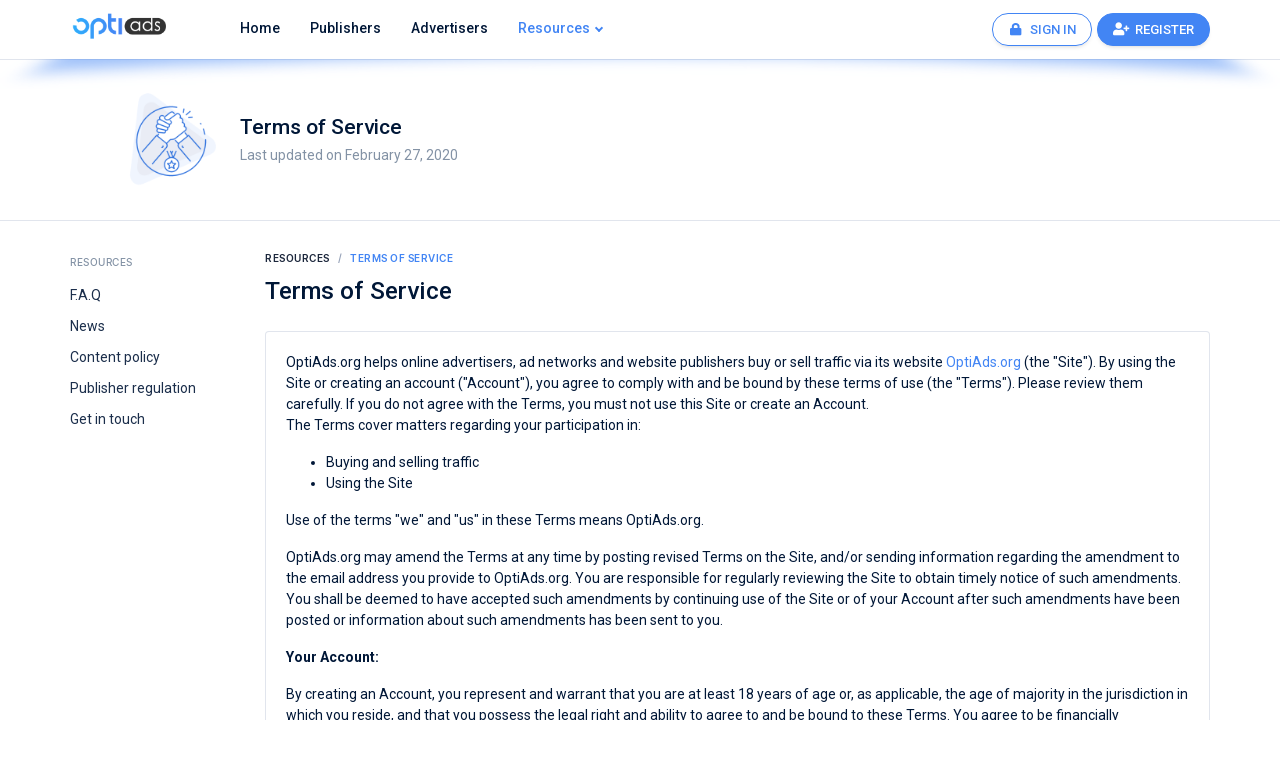

--- FILE ---
content_type: text/html; charset=UTF-8
request_url: https://optiads.org/tos
body_size: 12032
content:
<!DOCTYPE html>
<html lang="en">
  
<head>

    <!-- Required meta tags -->
    <meta charset="utf-8">
    <meta name="viewport" content="width=device-width, initial-scale=1, shrink-to-fit=no">

    <!-- Twitter -->
    <meta name="twitter:site" content="@optiads">
    <meta name="twitter:creator" content="@optiads">
    <meta name="twitter:card" content="summary_large_image">
    <meta name="twitter:title" content="Terms of Service">
    <meta name="twitter:description" content="Last updated on February 27, 2020">
    <meta name="twitter:image" content="/images/logo.png">

    <!-- Facebook -->
    <meta property="og:url" content="https://optiads.org/tos">
    <meta property="og:title" content="Terms of Service">
    <meta property="og:description" content="Last updated on February 27, 2020">

    <meta property="og:image" content="images/logo.png">
    <meta property="og:image:secure_url" content="images/logo.png">
    <meta property="og:image:type" content="image/png">
    <meta property="og:image:width" content="2362">
    <meta property="og:image:height" content="762">

    <!-- Meta -->
    <meta name="description" content="Last updated on February 27, 2020">
    <meta name="author" content="OptiAds">

    <!-- Favicon -->
    <link rel="shortcut icon" href="/images/favicon.png">

    <title>Terms of Service</title>

    <link href="/lib/%40fortawesome/fontawesome-free/css/all.min.css" rel="stylesheet">
    <link href="/lib/ionicons/css/ionicons.min.css" rel="stylesheet">
    <link rel="stylesheet" href="/assets/css/dashforge.css">
    <link rel="stylesheet" href="/assets/css/dashforge.landing.css">
    <link href="/lib/animate.css/animate.min.css" rel="stylesheet">

  </head>
  <body class="home-body" style="background:url(images/13.png) left center no-repeat;">

    <header class="navbar navbar-header navbar-header-fixed">
	<div class="container">
      <a href="#" id="mainMenuOpen" class="burger-menu"><i data-feather="menu"></i></a>
      <div class="navbar-brand">
        <a href="/" class="df-logo"><img src="images/logo-xs.png" class="img-fluid" style="height:30px"></a>
      </div><!-- navbar-brand -->
      <div id="navbarMenu" class="navbar-menu-wrapper">
        <div class="navbar-menu-header">
          <a href="/" class="df-logo"><img src="images/logo-xs.png" class="img-fluid" style="height:30px"></a>
          <a id="mainMenuClose" href="#"><i data-feather="x"></i></a>
        </div><!-- navbar-menu-header -->
        <ul class="nav navbar-menu">
          <li class="nav-label pd-l-15 pd-lg-l-25 d-lg-none">Main Navigation</li>
          <li class="nav-item"><a href="/" class="nav-link"><i data-feather="home"></i> Home</a></li>
          <li class="nav-item"><a href="/publishers" class="nav-link"><i data-feather="file-text"></i> Publishers</a></li>
          <li class="nav-item"><a href="/advertisers" class="nav-link"><i data-feather="target"></i> Advertisers</a></li>
          <li class="nav-item with-sub active">
            <a href="#" class="nav-link"><i data-feather="wind"></i> Resources</a>
            <ul class="navbar-menu-sub">
              <li class="nav-sub-item"><a href="/faq" class="nav-sub-link"><i data-feather="more-horizontal"></i>F.A.Q</a></li>
              <li class="nav-sub-item"><a href="/news" class="nav-sub-link"><i data-feather="more-horizontal"></i>News</a></li>
              <li class="nav-sub-item"><a href="/content_policy" class="nav-sub-link"><i data-feather="more-horizontal"></i>Content policy</a></li>
              <li class="nav-sub-item"><a href="/publisher_regulation" class="nav-sub-link"><i data-feather="more-horizontal"></i>Publisher regulation</a></li>
              <li class="nav-sub-item"><a href="/contact" class="nav-sub-link"><i data-feather="more-horizontal"></i>Get in touch</a></li>
            </ul>
          </li>
          
        </ul>
      </div><!-- navbar-menu-wrapper -->
      <div class="navbar-right">
        <a style="font-family:'Roboto';font-weight:500;" class="btn btn-outline-primary rounded-pill btn-sm" href="/login" ><i class="fas fa-lock fa-fw"></i> <span class="d-none d-lg-inline">&nbsp;SIGN IN</span></a>
        <a style="font-family:'Roboto';font-weight:500;" class="btn btn-primary rounded-pill btn-sm mg-l-5" href="/register" ><i class="fas fa-user-plus fa-fw"></i> <span class="d-none d-lg-inline">&nbsp;REGISTER</span></a>
      </div><!-- navbar-right -->
	</div>
	<img src="/images/face/shadow.png?3" style="position:absolute;top:100%;height:30px;width:100%;">
    </header><!-- navbar -->

	
	
	
	
	<div class="content content-fixed bd-b">
      <div class="container pd-x-0 pd-lg-x-30 pd-xl-x-50">
        <div class="d-sm-flex align-items-center justify-content-left">
          
		  <div>
			  <img src="/images/service5.png" class="img-fluid ht-100 mg-r-20">
		  </div>
		  
		  <div>
            <h4 class="mg-b-5">Terms of Service</h4>
            <p class="mg-b-0 tx-color-03">Last updated on February 27, 2020</p>
          </div>
        </div>
      </div><!-- container -->
    </div><!-- content -->




	
	
	












    <div class="content">
      <div class="container pd-x-0 pd-lg-x-10 pd-xl-x-0">
        <div class="row">
          <div class="col-lg-3 col-xl-2 d-none d-lg-block">

            <label class="tx-sans tx-10 tx-medium tx-spacing-1 tx-uppercase tx-color-03 mg-b-15">Resources</label>
            <nav class="nav nav-classic">
              <a href="/faq" class="nav-link">F.A.Q</a>
              <a href="/news" class="nav-link">News</a>
              <a href="/content_policy" class="nav-link">Content policy</a>
              <a href="/publisher_regulation" class="nav-link">Publisher regulation</a>
              <a href="/contact" class="nav-link">Get in touch</a>
            </nav>
          </div><!-- col -->

          <div class="col-lg-9 col-xl-10">
            <nav aria-label="breadcrumb">
              <ol class="breadcrumb breadcrumb-style1 mg-b-10">
                <li class="breadcrumb-item"><a href="#">Resources</a></li>
                <li class="breadcrumb-item active" aria-current="page">Terms of Service</li>
              </ol>
            </nav>
            <h3 class="mg-b-25">Terms of Service</h3>





            <div class="card mg-t-10">
				<div class="card-body">
				
				
				
				






		OptiAds.org helps online advertisers, ad networks and 
		website publishers buy or sell traffic via its website
		<a href="https://OptiAds.org">OptiAds.org</a> (the &quot;Site&quot;). 
		By using the Site or creating an account (&quot;Account&quot;), you agree to 
		comply with and be bound by these terms of use (the &quot;Terms&quot;). Please 
		review them carefully. If you do not agree with the Terms, you must not 
		use this Site or create an Account.<p>The Terms cover matters regarding 
		your participation in:</p>
		<ul class="text">
			<li>Buying and selling traffic</li>
			<li>Using the Site</li>
		</ul>
		<p>Use of the terms &quot;we&quot; and &quot;us&quot; in these Terms means OptiAds.org.</p>
		<p>OptiAds.org may amend the Terms at any time by posting revised 
		Terms on the Site, and/or sending information regarding the amendment to 
		the email address you provide to OptiAds.org. You are responsible for 
		regularly reviewing the Site to obtain timely notice of such amendments. 
		You shall be deemed to have accepted such amendments by continuing use 
		of the Site or of your Account after such amendments have been posted or 
		information about such amendments has been sent to you.</p>
		<p><strong>Your Account:</strong></p>
		<p>By creating an Account, you represent and warrant that you are at 
		least 18 years of age or, as applicable, the age of majority in the 
		jurisdiction in which you reside, and that you possess the legal right 
		and ability to agree to and be bound to these Terms. You agree to be 
		financially responsible for your Account and to comply with your 
		responsibilities and obligations as stated in these Terms and in any 
		policies or procedures posted on the Site, including but not limited to 
		those for deposits of funds, account cashouts, payment methods, and 
		refunds. Accounts are non-transferable.</p>
		<p>As part of the Account registration process, you will be required to 
		submit an email address and password and to provide contact and billing 
		information. You agree that you will not knowingly select or use the 
		email address of another person or impersonate another party, use an 
		email address subject to the rights of any other party without 
		authorization, or use an email address that OptiAds.org, in its sole 
		discretion, deems inappropriate or offensive. OptiAds.org may refuse 
		to permit you to use a specific Account name or email address for any 
		reason. You are entirely responsible for the accuracy of your 
		information and keeping it up-to-date and for maintaining the 
		confidentiality of your password and contact/account information; 
		failure to do so will constitute a breach of these Terms and 
		OptiAds.org reserves the right to terminate your Account. You agree to 
		immediately notify OptiAds.org of any unauthorized use of your Account 
		or any other breach of security of which you become aware, including but 
		not limited to theft or unauthorized disclosure of your password. 
		Furthermore, you understand and agree that you will be liable for any 
		activity performed by anyone using the Site with your Account.</p>
		<p>OptiAds.org reserves the right to terminate or to suspend access to 
		your Account at any time. Reasons include but are not limited to your 
		breach of any of these Terms, any credit or payment issues, if we are 
		unable to verify any information you provide to OptiAds.org, and if we 
		believe that your actions are illegal, fraudulent, harassing, abusive, 
		or may cause legal liability or other harm for OptiAds.org, Account 
		holders, or any other party.</p>
		<p><strong>Funding Your Account:</strong></p>
		<p>You may fund your account in two ways: (1) you can deposit funds into 
		your account via a wire transfer, or PayPal (&quot;Deposited Funds&quot;); and (2) 
		you can earn funds by selling traffic as a publisher (&quot;Earned Funds&quot;). 
		Deposited Funds will appear in your Account balance and be available for 
		you to purchase ads; however, Deposited Funds may not be cashed out. If 
		your Account is inactive for a six-month period, your Account balance 
		will be charged as an inactive fee. OptiAds.org may, but has no 
		obligation to, give you prior notice of the imposition of any inactive 
		fee.</p>
		<p><strong>Limited License to Use Site:</strong></p>
		<p>Subject to your payment of the applicable fees and compliance with 
		these Terms, OptiAds.org grants you a non-transferable, non-exclusive 
		limited license to use the Site (including, if applicable, 
		OptiAds.org's ad serving code) to buy and/or sell traffic, but not to 
		make any other commercial or other use of the Site or any portion 
		thereof.</p>
		<p>Your license is effective until terminated as set forth in these 
		Terms. This license will terminate if you fail to comply with any term 
		or condition of these Terms and OptiAds.org will have no obligation to 
		provide notice to you of such termination.</p>
		<p>OptiAds.org reserves all rights not expressly granted herein.</p>
		<p><strong>Use Requirements and Restrictions:</strong></p>
		<p>In connection with your use of the Site or your Account, if you are a 
		publisher or seller of ads, you agree to:</p>
		<ul class="text">
			<li>Install and use OptiAds.org's ad serving code on your website 
			at all times that you publish or sell ads through the Site;</li>
			<li>Accept OptiAds.org's terms for release of statistical 
			information (You understand and agree that such statistics are 
			estimates only and are subject to revision for reasons that include 
			but are not limited to processing errors or the discovery of 
			fraudulent clicks, and that updates of statistics are generally 
			released, but not guaranteed for, several times a day.);</li>
			<li>Notify us via email if you wish to permanently close your 
			Account;</li>
			<li>Accept OptiAds.org's terms for payment, cashouts, and the 
			like, as described in the Account registration process on the Site.</li>
			<li>Accept the fact that upon registration at least 14 days of publishing activity is required for a payment release.</li>
		</ul>
		<p>If you are a publisher or seller of ads, and if you sell or otherwise 
		transfer to another party one or more of your websites, then if the 
		other party validly has its own Account in good standing, you may 
		request that OptiAds.org transfer (&quot;Push&quot;) those websites from your 
		Account to that other party's Account. OptiAds.org shall have no 
		obligation to Push such websites if that other party does not have a 
		valid and complete publisher Account.</p>
		<p>In connection with your use of the Site or your Account, you must 
		not:</p>
		<ul class="text">
			<li>Breach the Terms, including without limitation the Privacy 
			Policy, or any other agreement or policy that you have agreed to 
			with OptiAds.org;</li>
			<li>Violate any applicable law, statute, ordinance, or regulation, 
			including but not limited to those governing financial services, 
			consumer protection, unfair competition, anti-discrimination or 
			false advertising, and U.S. export and import laws (such as the 
			Export Administration Act and the Export Administration Regulations 
			maintained by the Department of Commerce);</li>
			<li>Offer or disseminate fraudulent goods, services, schemes, or 
			promotions (such as make money fast schemes, chain letters, pyramid 
			schemes) or engage in any unfair deceptive act or practice;</li>
			<li>Infringe any party's copyright, patent, trademark, trade secret 
			or other intellectual property rights or rights of publicity or 
			privacy</li>
			<li>Violate any confidentiality or nondisclosure obligations you 
			have with other parties;</li>
			<li>Remove any proprietary notices from the Site;</li>
			<li>Act in a manner that is defamatory, libelous, slanderous, 
			threatening or harassing;</li>
			<li>Act in a manner that victimizes harasses, degrades, or 
			intimidates an individual or group of individuals on the basis of 
			religion, gender, sexual orientation, race, ethnicity, age, or 
			disability;</li>
			<li>Provide false, inaccurate or misleading information, impersonate 
			any person or entity, or otherwise misrepresent your affiliate with 
			a person or entity;</li>
			<li>Harvest, collect or disseminate any information about any other 
			Site users or Account holders, including but not limited to any 
			personal data or information, or use such information for marketing 
			purposes unless you receive such Site user's or Account holder's 
			express consent to do so;</li>
			<li>Produce or provide child pornography, zoosexuality, or contain links to such content;</li>
			<li>Use or promote any means to artificially inflate impressions 
			and/or clicks or use deceptive implementation methods to obtain 
			clicks, whether manual or automated, including but not limited to 
			clicking your own ads, asking others to click ads, offering 
			compensation to users for viewing ads or performing searches, 
			promising to raise money for third parties for such behavior or 
			placing images next to individual ads, or using robots or other 
			automated tools;</li>
			<li>Attempt to open a new Account after OptiAds.org has terminated 
			your Account for breach of the Terms;</li>
			<li>Forge headers or otherwise manipulate identifiers to disguise 
			the origin of any content transmitted through the Site;</li>
			<li>Send any kind of incentive traffic to pages that are linked or 
			connected with the ads provided by OptiAds.org, or instruct the 
			users of your website in any way that would make them interact with 
			the ads without any real interest.</li>
			<li>Take any action that imposes an unreasonable or 
			disproportionately large load on our infrastructure;</li>
			<li>Modify, adapt, translate, prepare derivative works from, reverse 
			engineer, decompile, disassemble, or otherwise attempt to derive the 
			source code from the Site, its software or technology, or attempt to 
			create a substitute or similar service, product or website through 
			use of or access to the Site or technology related thereto;</li>
			<li>Hack the Site, or attempt to defeat or overcome any security 
			measures or encryption technology for the Site or any related data;</li>
			<li>Facilitate any viruses, Trojan horses, worms or other computer 
			programming routines that may damage, detrimentally interfere with, 
			surreptitiously intercept or expropriate any system, data or 
			information, or use any device, software or routine to attempt to 
			interfere with use of the Site;</li>
			<li>Use any robot, spider, other automatic device, or manual process 
			to monitor or copy our website without our prior written permission;</li>
			<li>Take any action that may cause OptiAds.org to lose any of the 
			services from its internet service providers, payment processors, or 
			other suppliers.</li>
		</ul>
		<p><strong>Copyright and Trademark Notice:</strong></p>
		<p>The content, organization, graphics, design, compilation, and other 
		matters related to OptiAds.org and the Site are protected under 
		applicable copyright, trademark and other proprietary (including but not 
		limited to intellectual property) rights. The copying, redistribution, 
		framing, use or publication by you of any such matters or any part of 
		the Site is strictly prohibited. In addition, the entire Site is 
		protected as a collective work under the United States and other 
		copyright laws. The collective work includes works that are licensed to 
		OptiAds.org and that are the property of OptiAds.org's licensors, 
		which are also protected by copyright and other intellectual property 
		laws. You do not acquire ownership rights to any content or other 
		materials viewed through the Site.</p>
		<p>All trademarks, service marks, logos, trade names, and any other 
		proprietary designations of OptiAds.org used herein are trademarks or 
		registered trademarks of OptiAds.org. Any other trademarks, service 
		marks and trade names are the trademarks or registered trademarks of 
		their respective parties.</p>
		<p><strong>Content of Advertisements:</strong></p>
		<p>All content in advertisements bought or sold through this Site, 
		including without limitation data, text, images, sound, video and other 
		information and materials (&quot;Content&quot;), whether publicly posted or 
		privately transmitted, are the sole responsibility of the party from 
		which such Content originated. You, therefore, are solely responsible 
		for all Content that you submit to be placed as advertising or that you 
		upload, post, display, email, transmit or otherwise make available 
		through the Site. OptiAds.org does not control the Content and does 
		not guarantee the accuracy, integrity or quality of any Content. Under 
		no circumstances will OptiAds.org be liable in any way for any 
		Content, including but not limited to any errors or omissions therein or 
		any loss or damage of any kind incurred as a result of the use of any 
		Content. You agree that you must evaluate and bear all risks associated 
		with the use of any Content, including any reliance on the accuracy, 
		completeness, or usefulness thereof.</p>
		<p><strong>Links to Third Party Sites:</strong></p>
		<p>The Site may have links or direct you to websites, software or 
		services owned or operated by third parties (&quot;Third Party Properties&quot;). 
		We have not reviewed all of the Third Party Properties to which you may 
		be directed and we have no control over any Third Party Properties. We 
		are not responsible for the content and operation of such Third Party 
		Properties, or the privacy or other practices of such Third Party 
		Properties.</p>
		<p><strong>Intellectual Property Rights Policy:</strong></p>
		<p>Site users and Account holders are contractually prohibited from 
		providing materials that infringe third party intellectual property 
		rights (including copyright). If you believe that your intellectual 
		property rights have been infringed by one of our Site users or Account 
		holders, please send us email with the following information:</p>
		<ul class="text">
			<li>A description of the copyright, trademark or other intellectual 
			property right that you claim has been infringed;</li>
			<li>A description of where the materials that you claim is 
			infringing is located on the Site, with sufficient detail so that we 
			may find it (such as the advertiser's or publisher's name and URL of 
			the page where it appears);</li>
			<li>Your name, address, telephone number and email address;</li>
			<li>Include the following statement, if true, &quot;I have a good faith 
			belief that use of the materials described above as allegedly 
			infringing is not authorized by the owner, its agent, or the law.&quot;;</li>
			<li>Include the following statement, if true, &quot;I swear, under 
			penalty of perjury, that the information in this notification is 
			accurate and that I am the owner or am authorized to act on behalf 
			of the owner of an exclusive right that is allegedly infringed.&quot;;</li>
			<li>An electronic signature of the owner or a person authorized to 
			act on behalf of the owner of the copyright or other right(s) that 
			have been allegedly infringed.</li>
		</ul>
		<p>Please send the written notification to :
		<a href="/cdn-cgi/l/email-protection#a6cfc8c0c9e6e9d6d2cfe7c2d588c9d4c1"><span class="__cf_email__" data-cfemail="e78e898188a7a897938ea68394c9889580">[email&#160;protected]</span></a> </p>
		<p>If you inform us that your rights are being infringed by one of our 
		users or Account holders we may, in our discretion, remove the 
		infringing materials from being available on the Site and, if such user 
		or Account holder continues to infringe your rights (or infringes the 
		rights of others), terminate such user's or Account holder's use of the 
		Site.</p>
		<p>Please note that you will be liable for damages, including costs and 
		attorneys' fees, if you materially misrepresent that any material is 
		infringing your intellectual property rights.</p>


        <p><strong>Advertisers Refund Policy</strong></p>
        <p>You are entitled to request for a refund in the following cases:</p>

        <p>First, if there has been an incorrect payment transaction.</p>

        <p>Second, if you have made a prepayment and you prove that the actions forming the basis of the pricing model of your Campaign are based on a Publisher
            fraudulent activities. In order to detect and prove Publishers fraudulent activities you undertake to send to OptiAds.org a weekly detailed report of
            sources/websites you consider to be fraudulent. In case the Publisher fraudulent activities cannot be clearly identified based on your report,
            OptiAds.org is entitled to request additional proof from you. If you fail to submit a weekly report or additional proof regarding the Publishers
            fraudulent activities, OptiAds.org may refuse to give a refund and adjust your balance accordingly. In case you are using post-payment method and you
            are able to prove Publishers fraudulent activities pursuant to this clause, OptiAds.org will not invoice you for the agreed actions based on Publisher
            fraudulent activities.</p>

        <p>Third, if at the end of the validity of the Contract it appears that you have spent for OptiAds.org services less than you have prepaid. In such a case you are
            entitled to ask for a refund within 30 days after the termination of the Contract, provided that the amount of your unused balance is at least 100 USD.
            Before refunding, OptiAds.org will have to finalize all not invoiced spending and make necessary adjustments where needed. After finalizing all current statistics,
            your unused balance will be refunded to you at your request, minus an administrative fee of 10% to cover OptiAds.org costs and fees related with the management
            of giving a refund, within 30 working days.</p>




            <p><strong>Indemnification:</strong></p>
		<p>You shall indemnify, defend and hold OptiAds.org, its affiliates, 
		licensors, Account holders, Site users, and each of their owners, 
		directors, officers, employees, agents and representatives (the &quot;Indemnitees&quot;) 
		harmless from any and all damages, liabilities, losses, costs (including 
		reasonable attorneys' fees), and expenses incurred or suffered by such 
		Indemnitees arising out of, or in connection with, any claim based upon 
		or arising out of (i) any breach or violation of these Terms or any 
		policy or guidelines referenced herein by you; (ii) your gross 
		negligence or willful misconduct; (iii) your submission of Content and 
		Posts; or (iv) your use or misuse of this Site.</p>
		<p><strong>Disclaimer of Warranties:</strong></p>
		<p>THIS SITE, AND ALL INFORMATION AND OTHER CONTENT AVAILABLE FROM OR 
		THROUGH THE SITE ARE PROVIDED &quot;AS IS&quot; AND &quot;AS AVAILABLE.&quot; OptiAds.org 
		DISCLAIMS ALL WARRANTIES EXPRESS OR IMPLIED, INCLUDING WITHOUT 
		LIMITATION ANY WARRANTIES OF MERCHANTABILITY, FITNESS FOR A PARTICULAR 
		PURPOSE, TITLE, AND NON-INFRINGEMENT, AND MAKES NO REPRESENTATION OR 
		WARRANTY THAT USE OF THE SITE ITSELF WILL BE AVAILABLE, ACCESSIBLE, 
		UNINTERRUPTED, TIMELY, SECURE, ACCURATE, COMPLETE, ENTIRELY ERROR-FREE 
		OR VIRUS-FREE NOR DOES OptiAds.org MAKE ANY WARRANTY AS TO THE RESULTS 
		THAT MAY BE OBTAINED FROM THE USE OF THE SITE OR AS TO THE ACCURACY OR 
		RELIABILITY OF ANY CONTENT OR ANY INFORMATION OR PRODUCTS OR SERVICES 
		OBTAINED THROUGH THE SITE OR THAT DEFECTS IN THE SITE WILL BE CORRECTED. 
		YOU EXPRESSLY ACKNOWLEDGE THAT THIS SITE AND THE SERVICES ARE COMPUTER 
		NETWORK-BASED SERVICES, WHICH MAY BE SUBJECT TO OUTAGES, INTERRUPTIONS, 
		ATTACKS BY THIRD PARTIES AND DELAY OCCURRENCES. APPLICABLE LAW MAY NOT 
		ALLOW THE EXCLUSION OF IMPLIED WARRANTIES, SO THE ABOVE EXCLUSIONS MAY 
		NOT APPLY TO YOU.</p>
		<p><strong>Limitation of Liability:</strong></p>
		<p>TO THE FULLEST EXTENT PERMITTED UNDER APPLICABLE LAW, IN NO EVENT 
		SHALL OptiAds.org, ITS AFFILIATES, AND EACH OF THEIR OWNERS, 
		DIRECTORS, OFFICERS, EMPLOYEES, AGENTS AND REPRESENTATIVES HAVE TOTAL 
		AGGREGATE LIABILITY ARISING OUT OF OR RELATING TO THESE TERMS, THE SITE 
		OR ANY SERVICES PROVIDED THERETO (INCLUDING, BUT NOT LIMITED TO, CLAIMS 
		FOR NEGLIGENCE, STRICT LIABILITY, BREACH OF CONTRACT, MISREPRESENTATION, 
		INFRINGEMENT OR OTHER CONTRACT OR TORT CLAIMS) IN EXCESS OF THE AMOUNT 
		OF DAMAGES ACTUALLY INCURRED BY YOU UP TO THE GREATER OF: (I) THE AMOUNT 
		OF THE TOTAL FEES PAID BY YOU TO OptiAds.org DURING THE MOST RECENT 
		TWELVE MONTH PERIOD AND (II) THE AMOUNT PAID TO YOU IN COMMISSIONS 
		DURING THE MOST RECENT TWELVE MONTH PERIOD. TO THE FULLEST EXTENT 
		PERMITTED UNDER APPLICABLE LAW, UNDER NO CIRCUMSTANCES SHALL 
		OptiAds.org, ITS AFFILIATES AND EACH OF THEIR OWNERS, DIRECTORS, 
		OFFICERS, EMPLOYEES, AGENTS AND REPRESENTATIVES BE LIABLE TO YOU OR TO 
		ANY OTHER ENTITY OR THIRD PARTY FOR INDIRECT, INCIDENTAL, SPECIAL, 
		CONSEQUENTIAL, EXEMPLARY, PUNITIVE, RELIANCE OR COVER DAMAGES 
		(INCLUDING, BUT NOT LIMITED TO, LOST PROFITS, LOST DATA, SERVICE 
		INTERRUPTION, DEVICE OR COMPUTER FAILURE, LOST SAVINGS AND STATUTORY 
		DAMAGES) HOWEVER CAUSED AND ON ANY THEORY OF LIABILITY, EVEN IF 
		OptiAds.org HAS BEEN ADVISED OF THE POSSIBILITY OF SUCH DAMAGES. YOUR 
		ONLY RIGHT AND RECOURSE WITH ANY PROBLEMS OR DISSATISFACTION WITH THE 
		SITE IS TO TERMINATE YOUR ACCOUNT AND DISCONTINUE USE OF THE SITE. The 
		foregoing limitations allocate the risks between OptiAds.org and you 
		and shall apply notwithstanding any failure of essential purpose of any 
		limited remedy.</p>








				
				
				
				
					
				</div>
            </div>




			
			
          </div><!-- col -->
        </div><!-- row -->

        <hr class="mg-t-60 mg-b-30">

        <div class="row">
          <div class="col-sm-6 col-lg-3">
            <div class="card card-help">
              <div class="card-body tx-13">
                <div class="tx-60 lh-0 mg-b-25"><i class="icon ion-ios-cog"></i></div>
                <h5><a href="/tos" class="link-01">Terms of Service</a></h5>
                <p class="tx-color-03 mg-b-0">Get acquainted with our legal terms of service and our oprating model.</p>
              </div><!-- card-body -->
              <div class="card-footer tx-13">
                <span>Must read</span>
                <a href="/tos" class="tx-18 lh-0"><i class="icon ion-md-arrow-forward"></i></a>
              </div><!-- card-footer -->
            </div><!-- card -->
          </div><!-- col -->
          <div class="col-sm-6 col-lg-3 mg-t-20 mg-sm-t-0">
            <div class="card card-help">
              <div class="card-body tx-13">
                <div class="tx-60 lh-0 mg-b-25"><i class="icon ion-ios-laptop"></i></div>
                <h5><a href="/privacy" class="link-01">Privacy Policy</a></h5>
                <p class="tx-color-03 mg-b-0">Understand how we handle and protect the data we receive.</p>
              </div><!-- card-body -->
              <div class="card-footer tx-13">
                <span>Must read</span>
                <a href="/privacy" class="tx-18 lh-0"><i class="icon ion-md-arrow-forward"></i></a>
              </div><!-- card-footer -->
            </div><!-- card -->
          </div><!-- col -->
          <div class="col-sm-6 col-lg-3 mg-t-20 mg-sm-t-30 mg-lg-t-0">
            <div class="card card-help">
              <div class="card-body tx-13">
                <div class="tx-60 lh-0 mg-b-25"><i class="icon ion-ios-cart"></i></div>
                <h5><a href="/content_policy" class="link-01">Content Policy</a></h5>
                <p class="tx-color-03 mg-b-0">Regulation and data acceptance information for advertisers.</p>
              </div><!-- card-body -->
              <div class="card-footer tx-13">
                <span>Must read</span>
                <a href="/content_policy" class="tx-18 lh-0"><i class="icon ion-md-arrow-forward"></i></a>
              </div><!-- card-footer -->
            </div><!-- card -->
          </div><!-- col -->
          <div class="col-sm-6 col-lg-3 mg-t-20 mg-sm-t-30 mg-lg-t-0">
            <div class="card card-help">
              <div class="card-body tx-13">
                <div class="tx-60 lh-0 mg-b-25"><i class="icon ion-ios-filing"></i></div>
                <h5><a href="/publisher_regulation" class="link-01">Publisher Regulation</a></h5>
                <p class="tx-color-03 mg-b-0">Regulation and data acceptance information for publishers.</p>
              </div><!-- card-body -->
              <div class="card-footer tx-13">
                <span>Must read</span>
                <a href="/publisher_regulation" class="tx-18 lh-0"><i class="icon ion-md-arrow-forward"></i></a>
              </div><!-- card-footer -->
            </div><!-- card -->
          </div><!-- col -->
        </div><!-- row -->
      </div>
    </div><!-- content -->















	




	
	
	<div class="pd-t-0"></div>
	<style>
	.wavecontainer { position:absolute;top:0px;left:0px;right:0px;bottom:0px;}
	.waves {position: relative;width: 100%;height: 100px;margin-bottom: -7px;/*Fix for safari gap*/min-height: 100px;max-height: 100px;margin-top:-100px;}
	.parallax>use {animation: move-forever 25s cubic-bezier(.55, .5, .45, .5) infinite;}
	.parallax>use:nth-child(1) {animation-delay: -2s;animation-duration: 7s;}
	.parallax>use:nth-child(2) {animation-delay: -3s;animation-duration: 10s;}
	.parallax>use:nth-child(3) {animation-delay: -4s;animation-duration: 13s;}
	.parallax>use:nth-child(4) {animation-delay: -5s;animation-duration: 20s;}
	@keyframes move-forever {0% {  transform: translate3d(-90px, 0, 0);}100% {  transform: translate3d(85px, 0, 0);}}
	</style>
	
    <div class="content content-fixed content-auth-alt mg-t-150 bg-primary pd-t-80 pd-b-50" style="position:relative;">
    <!--Waves Container-->
    <div class="wavecontainer">
        <svg class="waves" xmlns="http://www.w3.org/2000/svg" xmlns:xlink="http://www.w3.org/1999/xlink" viewBox="0 24 150 28" preserveAspectRatio="none" shape-rendering="auto">
            <defs>
                <path id="gentle-wave" d="M-160 44c30 0 58-18 88-18s 58 18 88 18 58-18 88-18 58 18 88 18 v44h-352z" />
            </defs>
            <g class="parallax">
                <use xlink:href="#gentle-wave" x="48" y="0" fill="rgba(66, 133, 244,0.7" />
                <use xlink:href="#gentle-wave" x="48" y="3" fill="rgba(66, 133, 244,0.5)" />
                <use xlink:href="#gentle-wave" x="48" y="5" fill="rgba(66, 133, 244,0.3)" />
                <use xlink:href="#gentle-wave" x="48" y="7" fill="rgba(66, 133, 244,1)" />
            </g>
        </svg>
    </div>
    <!--Waves end-->

	<div class="container ht-100p">
        <div class="row justify-content-center mg-lg-0 text-secondary" style="z-index:10;">
          <div class="col-md-6">
          <div class=" pd-20">
          	<h4 class="tx-white">COOKIES POLICY</h4>
          	<p class="tx-gray-200">We use cookies and similar technologies on our web site to improve performance and make your experience better.</p>
          	<p class="tx-gray-200">Your use of our web site indicates your consent to the usage of cookies as previously mentioned. </p>
          </div>
          </div>
          <div class="col-md-2">
          <div class=" pd-20">
          	<h4 class="tx-white">RESOURCES</h4>
				<p>
				<a class="tx-gray-200" href="/faq">F.A.Q</a><br>
				<a class="tx-gray-200" href="/news">News</a><br>
				<a class="tx-gray-200" href="/content_policy">Content policy</a><br>
				<a class="tx-gray-200" href="/publisher_regulation">Publisher regulation</a>
				</p>
          </div>
          </div>
          <div class="col-md-4">
          <div class=" pd-20">
          	<h4 class="tx-white">CONTACT</h4>
				<p class="tx-gray-200">
				<i class="fa fa-map-marker fa-fw"></i> &nbsp; P.O. Box 11 Trinity House Victoria, Mahe Island, Seychelles</small><br>
				<a href="skype:dtautu?chat" class="tx-gray-200"><i class="fab fa-skype fa-fw"></i> &nbsp; Skype chat</a></small><br>
				<i class="fa fa-envelope fa-fw"></i> &nbsp; contact[at]optiads.org</a></small><br>
				<i class="fas fa-clock fa-fw"></i> &nbsp; Monday - Friday: <strong>9:00 am - 5:00 pm</strong><br> &nbsp; &nbsp; &nbsp; &nbsp; Saturday - Sunday: <strong>Closed</strong></small>
				</p>
          </div>
          </div>
          <div class="col-12">
		  <div class="bg-black-1 pd-20 rounded-10 mg-t-20 mg-b-30 d-none d-xl-block">
		  <h4 class="mg-0 tx-white">Accepted payment methods: 
			<img src="/images/face/payment8.png" class="img-fluid float-right" style="max-height:30px;">
			<img src="/images/face/payment7.png" class="img-fluid float-right mg-r-15" style="max-height:30px;">
			<img src="/images/face/payment6.png" class="img-fluid float-right mg-r-15" style="max-height:30px;">
			<img src="/images/face/payment5.png" class="img-fluid float-right mg-r-15" style="max-height:30px;">
			<img src="/images/face/payment4.png" class="img-fluid float-right mg-r-15" style="max-height:30px;">
			<img src="/images/face/payment3.png" class="img-fluid float-right mg-r-15" style="max-height:30px;">
			<img src="/images/face/payment2.png" class="img-fluid float-right mg-r-15" style="max-height:30px;">
			<img src="/images/face/payment1.png" class="img-fluid float-right mg-r-15" style="max-height:30px;">
		  </h4>
		  </div>

			<p class="pd-20 tx-gray-200">
			Copyright protected &copy; 2019 - 2026 OptiAds.org
			<span class="float-right">
				<a class="tx-gray-200" href="/contact">Contact</a> &middot; 
				<a class="tx-gray-200" href="/privacy">Privacy Policy</a> &middot; 
				<a class="tx-gray-200" href="/tos">Terms of Service</a>
			</span>
			</p>
          </div>
        </div>
      </div>
    </div>
	
	

    <script data-cfasync="false" src="/cdn-cgi/scripts/5c5dd728/cloudflare-static/email-decode.min.js"></script><script src="lib/jquery/jquery.min.js" type="4fff308cf357d9cc402a41b7-text/javascript"></script>
    <script src="lib/bootstrap/js/bootstrap.bundle.min.js" type="4fff308cf357d9cc402a41b7-text/javascript"></script>
    <script src="lib/feather-icons/feather.min.js" type="4fff308cf357d9cc402a41b7-text/javascript"></script>
    <script src="lib/perfect-scrollbar/perfect-scrollbar.min.js" type="4fff308cf357d9cc402a41b7-text/javascript"></script>

    <script src="assets/js/dashforge.js" type="4fff308cf357d9cc402a41b7-text/javascript"></script>
    <script type="4fff308cf357d9cc402a41b7-text/javascript">
      $(document).ready(function() {
        'use strict'

        $('[data-toggle="tooltip"]').tooltip()


      });
    </script>

	<!--Start of Tawk.to Script-->
	<script type="4fff308cf357d9cc402a41b7-text/javascript">
	var Tawk_API=Tawk_API||{}, Tawk_LoadStart=new Date();
	(function(){
	var s1=document.createElement("script"),s0=document.getElementsByTagName("script")[0];
	s1.async=true;
	s1.src='https://embed.tawk.to/5ed0fcc2c75cbf1769f08b7f/default';
	s1.charset='UTF-8';
	s1.setAttribute('crossorigin','*');
	s0.parentNode.insertBefore(s1,s0);
	})();
	</script>
	<!--End of Tawk.to Script-->
  <script src="/cdn-cgi/scripts/7d0fa10a/cloudflare-static/rocket-loader.min.js" data-cf-settings="4fff308cf357d9cc402a41b7-|49" defer></script></body>


</html>


--- FILE ---
content_type: text/css
request_url: https://optiads.org/assets/css/dashforge.css
body_size: 104781
content:
/*
* DashForge v1.0.0 (https://themepixels.me/dashforge)
* Copyright 2019 ThemePixels
* Licensed under ThemeForest License
*
*

/* ############### FONTS IMPORT ############### */
@import url("https://fonts.googleapis.com/css?family=Roboto:300,400,500,700,900");
@import url("https://fonts.googleapis.com/css?family=Roboto+Mono");
@import url("https://fonts.googleapis.com/css?family=Lato:300,400,700,900");
@import url("https://fonts.googleapis.com/css?family=Rubik:300,400");
@font-face {
  font-family: 'IBM Plex Sans';
  font-style: normal;
  font-weight: 700;
  src: local("IBM Plex Sans Bold"), local("IBMPlexSans-Bold"), url("../fonts/ibm-plex-sans/complete/woff/IBMPlexSans-Bold.woff") format("woff"); }

@font-face {
  font-family: 'IBM Plex Sans';
  font-style: normal;
  font-weight: 700;
  src: local("IBM Plex Sans Bold"), local("IBMPlexSans-Bold"), url("../fonts/ibm-plex-sans/split/woff2/IBMPlexSans-Bold-Cyrillic.woff2") format("woff2");
  unicode-range: U+0400-045F, U+0472-0473, U+0490-049D, U+04A0-04A5, U+04AA-04AB, U+04AE-04B3, U+04B6-04BB, U+04C0-04C2, U+04CF-04D9, U+04DC-04DF, U+04E2-04E9, U+04EE-04F5, U+04F8-04F9; }

@font-face {
  font-family: 'IBM Plex Sans';
  font-style: normal;
  font-weight: 700;
  src: local("IBM Plex Sans Bold"), local("IBMPlexSans-Bold"), url("../fonts/ibm-plex-sans/split/woff2/IBMPlexSans-Bold-Pi.woff2") format("woff2");
  unicode-range: U+0E3F, U+2032-2033, U+2070, U+2075-2079, U+2080-2081, U+2083, U+2085-2089, U+2113, U+2116, U+2126, U+212E, U+2150-2151, U+2153-215E, U+2190-2199, U+21A9-21AA, U+21B0-21B3, U+21B6-21B7, U+21BA-21BB, U+21C4, U+21C6, U+2202, U+2206, U+220F, U+2211, U+221A, U+221E, U+222B, U+2248, U+2260, U+2264-2265, U+25CA, U+2713, U+274C, U+2B0E-2B11, U+EBE1-EBE7, U+ECE0, U+EFCC; }

@font-face {
  font-family: 'IBM Plex Sans';
  font-style: normal;
  font-weight: 700;
  src: local("IBM Plex Sans Bold"), local("IBMPlexSans-Bold"), url("../fonts/ibm-plex-sans/split/woff2/IBMPlexSans-Bold-Latin3.woff2") format("woff2");
  unicode-range: U+0102-0103, U+1EA0-1EF9, U+20AB; }

@font-face {
  font-family: 'IBM Plex Sans';
  font-style: normal;
  font-weight: 700;
  src: local("IBM Plex Sans Bold"), local("IBMPlexSans-Bold"), url("../fonts/ibm-plex-sans/split/woff2/IBMPlexSans-Bold-Latin2.woff2") format("woff2");
  unicode-range: U+0100-024F, U+0259, U+1E00-1EFF, U+20A0-20AB, U+20AD-20CF, U+2C60-2C7F, U+A720-A7FF, U+FB01-FB02; }

@font-face {
  font-family: 'IBM Plex Sans';
  font-style: normal;
  font-weight: 700;
  src: local("IBM Plex Sans Bold"), local("IBMPlexSans-Bold"), url("../fonts/ibm-plex-sans/split/woff2/IBMPlexSans-Bold-Latin1.woff2") format("woff2");
  unicode-range: U+0000, U+000D, U+0020-007E, U+00A0-00A3, U+00A4-00FF, U+0131, U+0152-0153, U+02C6, U+02DA, U+02DC, U+2013-2014, U+2018-201A, U+201C-201E, U+2020-2022, U+2026, U+2030, U+2039-203A, U+2044, U+2074, U+20AC, U+2122, U+2212, U+FB01-FB02; }

@font-face {
  font-family: 'IBM Plex Sans';
  font-style: normal;
  font-weight: 700;
  src: local("IBM Plex Sans Bold"), local("IBMPlexSans-Bold"), url("../fonts/ibm-plex-sans/split/woff2/IBMPlexSans-Bold-Greek.woff2") format("woff2");
  unicode-range: U+0384-038A, U+038C, U+038E-03A1, U+03A3-03CE; }

@font-face {
  font-family: 'IBM Plex Sans';
  font-style: italic;
  font-weight: 700;
  src: local("IBM Plex Sans Bold Italic"), local("IBMPlexSans-BoldItalic"), url("../fonts/ibm-plex-sans/complete/woff/IBMPlexSans-BoldItalic.woff") format("woff"); }

@font-face {
  font-family: 'IBM Plex Sans';
  font-style: italic;
  font-weight: 700;
  src: local("IBM Plex Sans Bold Italic"), local("IBMPlexSans-BoldItalic"), url("../fonts/ibm-plex-sans/split/woff2/IBMPlexSans-BoldItalic-Cyrillic.woff2") format("woff2");
  unicode-range: U+0400-045F, U+0472-0473, U+0490-049D, U+04A0-04A5, U+04AA-04AB, U+04AE-04B3, U+04B6-04BB, U+04C0-04C2, U+04CF-04D9, U+04DC-04DF, U+04E2-04E9, U+04EE-04F5, U+04F8-04F9; }

@font-face {
  font-family: 'IBM Plex Sans';
  font-style: italic;
  font-weight: 700;
  src: local("IBM Plex Sans Bold Italic"), local("IBMPlexSans-BoldItalic"), url("../fonts/ibm-plex-sans/split/woff2/IBMPlexSans-BoldItalic-Pi.woff2") format("woff2");
  unicode-range: U+0E3F, U+2032-2033, U+2070, U+2075-2079, U+2080-2081, U+2083, U+2085-2089, U+2113, U+2116, U+2126, U+212E, U+2150-2151, U+2153-215E, U+2190-2199, U+21A9-21AA, U+21B0-21B3, U+21B6-21B7, U+21BA-21BB, U+21C4, U+21C6, U+2202, U+2206, U+220F, U+2211, U+221A, U+221E, U+222B, U+2248, U+2260, U+2264-2265, U+25CA, U+2713, U+274C, U+2B0E-2B11, U+EBE1-EBE7, U+ECE0, U+EFCC; }

@font-face {
  font-family: 'IBM Plex Sans';
  font-style: italic;
  font-weight: 700;
  src: local("IBM Plex Sans Bold Italic"), local("IBMPlexSans-BoldItalic"), url("../fonts/ibm-plex-sans/split/woff2/IBMPlexSans-BoldItalic-Latin3.woff2") format("woff2");
  unicode-range: U+0102-0103, U+1EA0-1EF9, U+20AB; }

@font-face {
  font-family: 'IBM Plex Sans';
  font-style: italic;
  font-weight: 700;
  src: local("IBM Plex Sans Bold Italic"), local("IBMPlexSans-BoldItalic"), url("../fonts/ibm-plex-sans/split/woff2/IBMPlexSans-BoldItalic-Latin2.woff2") format("woff2");
  unicode-range: U+0100-024F, U+0259, U+1E00-1EFF, U+20A0-20AB, U+20AD-20CF, U+2C60-2C7F, U+A720-A7FF, U+FB01-FB02; }

@font-face {
  font-family: 'IBM Plex Sans';
  font-style: italic;
  font-weight: 700;
  src: local("IBM Plex Sans Bold Italic"), local("IBMPlexSans-BoldItalic"), url("../fonts/ibm-plex-sans/split/woff2/IBMPlexSans-BoldItalic-Latin1.woff2") format("woff2");
  unicode-range: U+0000, U+000D, U+0020-007E, U+00A0-00A3, U+00A4-00FF, U+0131, U+0152-0153, U+02C6, U+02DA, U+02DC, U+2013-2014, U+2018-201A, U+201C-201E, U+2020-2022, U+2026, U+2030, U+2039-203A, U+2044, U+2074, U+20AC, U+2122, U+2212, U+FB01-FB02; }

@font-face {
  font-family: 'IBM Plex Sans';
  font-style: italic;
  font-weight: 700;
  src: local("IBM Plex Sans Bold Italic"), local("IBMPlexSans-BoldItalic"), url("../fonts/ibm-plex-sans/split/woff2/IBMPlexSans-BoldItalic-Greek.woff2") format("woff2");
  unicode-range: U+0384-038A, U+038C, U+038E-03A1, U+03A3-03CE; }

@font-face {
  font-family: 'IBM Plex Sans';
  font-style: normal;
  font-weight: 200;
  src: local("IBM Plex Sans ExtraLight"), local("IBMPlexSans-ExtraLight"), url("../fonts/ibm-plex-sans/complete/woff/IBMPlexSans-ExtraLight.woff") format("woff"); }

@font-face {
  font-family: 'IBM Plex Sans';
  font-style: normal;
  font-weight: 200;
  src: local("IBM Plex Sans ExtraLight"), local("IBMPlexSans-ExtraLight"), url("../fonts/ibm-plex-sans/split/woff2/IBMPlexSans-ExtraLight-Cyrillic.woff2") format("woff2");
  unicode-range: U+0400-045F, U+0472-0473, U+0490-049D, U+04A0-04A5, U+04AA-04AB, U+04AE-04B3, U+04B6-04BB, U+04C0-04C2, U+04CF-04D9, U+04DC-04DF, U+04E2-04E9, U+04EE-04F5, U+04F8-04F9; }

@font-face {
  font-family: 'IBM Plex Sans';
  font-style: normal;
  font-weight: 200;
  src: local("IBM Plex Sans ExtraLight"), local("IBMPlexSans-ExtraLight"), url("../fonts/ibm-plex-sans/split/woff2/IBMPlexSans-ExtraLight-Pi.woff2") format("woff2");
  unicode-range: U+0E3F, U+2032-2033, U+2070, U+2075-2079, U+2080-2081, U+2083, U+2085-2089, U+2113, U+2116, U+2126, U+212E, U+2150-2151, U+2153-215E, U+2190-2199, U+21A9-21AA, U+21B0-21B3, U+21B6-21B7, U+21BA-21BB, U+21C4, U+21C6, U+2202, U+2206, U+220F, U+2211, U+221A, U+221E, U+222B, U+2248, U+2260, U+2264-2265, U+25CA, U+2713, U+274C, U+2B0E-2B11, U+EBE1-EBE7, U+ECE0, U+EFCC; }

@font-face {
  font-family: 'IBM Plex Sans';
  font-style: normal;
  font-weight: 200;
  src: local("IBM Plex Sans ExtraLight"), local("IBMPlexSans-ExtraLight"), url("../fonts/ibm-plex-sans/split/woff2/IBMPlexSans-ExtraLight-Latin3.woff2") format("woff2");
  unicode-range: U+0102-0103, U+1EA0-1EF9, U+20AB; }

@font-face {
  font-family: 'IBM Plex Sans';
  font-style: normal;
  font-weight: 200;
  src: local("IBM Plex Sans ExtraLight"), local("IBMPlexSans-ExtraLight"), url("../fonts/ibm-plex-sans/split/woff2/IBMPlexSans-ExtraLight-Latin2.woff2") format("woff2");
  unicode-range: U+0100-024F, U+0259, U+1E00-1EFF, U+20A0-20AB, U+20AD-20CF, U+2C60-2C7F, U+A720-A7FF, U+FB01-FB02; }

@font-face {
  font-family: 'IBM Plex Sans';
  font-style: normal;
  font-weight: 200;
  src: local("IBM Plex Sans ExtraLight"), local("IBMPlexSans-ExtraLight"), url("../fonts/ibm-plex-sans/split/woff2/IBMPlexSans-ExtraLight-Latin1.woff2") format("woff2");
  unicode-range: U+0000, U+000D, U+0020-007E, U+00A0-00A3, U+00A4-00FF, U+0131, U+0152-0153, U+02C6, U+02DA, U+02DC, U+2013-2014, U+2018-201A, U+201C-201E, U+2020-2022, U+2026, U+2030, U+2039-203A, U+2044, U+2074, U+20AC, U+2122, U+2212, U+FB01-FB02; }

@font-face {
  font-family: 'IBM Plex Sans';
  font-style: normal;
  font-weight: 200;
  src: local("IBM Plex Sans ExtraLight"), local("IBMPlexSans-ExtraLight"), url("../fonts/ibm-plex-sans/split/woff2/IBMPlexSans-ExtraLight-Greek.woff2") format("woff2");
  unicode-range: U+0384-038A, U+038C, U+038E-03A1, U+03A3-03CE; }

@font-face {
  font-family: 'IBM Plex Sans';
  font-style: italic;
  font-weight: 200;
  src: local("IBM Plex Sans ExtraLight Italic"), local("IBMPlexSans-ExtraLightItalic"), url("../fonts/ibm-plex-sans/complete/woff/IBMPlexSans-ExtraLightItalic.woff") format("woff"); }

@font-face {
  font-family: 'IBM Plex Sans';
  font-style: italic;
  font-weight: 200;
  src: local("IBM Plex Sans ExtraLight Italic"), local("IBMPlexSans-ExtraLightItalic"), url("../fonts/ibm-plex-sans/split/woff2/IBMPlexSans-ExtraLightItalic-Cyrillic.woff2") format("woff2");
  unicode-range: U+0400-045F, U+0472-0473, U+0490-049D, U+04A0-04A5, U+04AA-04AB, U+04AE-04B3, U+04B6-04BB, U+04C0-04C2, U+04CF-04D9, U+04DC-04DF, U+04E2-04E9, U+04EE-04F5, U+04F8-04F9; }

@font-face {
  font-family: 'IBM Plex Sans';
  font-style: italic;
  font-weight: 200;
  src: local("IBM Plex Sans ExtraLight Italic"), local("IBMPlexSans-ExtraLightItalic"), url("../fonts/ibm-plex-sans/split/woff2/IBMPlexSans-ExtraLightItalic-Pi.woff2") format("woff2");
  unicode-range: U+0E3F, U+2032-2033, U+2070, U+2075-2079, U+2080-2081, U+2083, U+2085-2089, U+2113, U+2116, U+2126, U+212E, U+2150-2151, U+2153-215E, U+2190-2199, U+21A9-21AA, U+21B0-21B3, U+21B6-21B7, U+21BA-21BB, U+21C4, U+21C6, U+2202, U+2206, U+220F, U+2211, U+221A, U+221E, U+222B, U+2248, U+2260, U+2264-2265, U+25CA, U+2713, U+274C, U+2B0E-2B11, U+EBE1-EBE7, U+ECE0, U+EFCC; }

@font-face {
  font-family: 'IBM Plex Sans';
  font-style: italic;
  font-weight: 200;
  src: local("IBM Plex Sans ExtraLight Italic"), local("IBMPlexSans-ExtraLightItalic"), url("../fonts/ibm-plex-sans/split/woff2/IBMPlexSans-ExtraLightItalic-Latin3.woff2") format("woff2");
  unicode-range: U+0102-0103, U+1EA0-1EF9, U+20AB; }

@font-face {
  font-family: 'IBM Plex Sans';
  font-style: italic;
  font-weight: 200;
  src: local("IBM Plex Sans ExtraLight Italic"), local("IBMPlexSans-ExtraLightItalic"), url("../fonts/ibm-plex-sans/split/woff2/IBMPlexSans-ExtraLightItalic-Latin2.woff2") format("woff2");
  unicode-range: U+0100-024F, U+0259, U+1E00-1EFF, U+20A0-20AB, U+20AD-20CF, U+2C60-2C7F, U+A720-A7FF, U+FB01-FB02; }

@font-face {
  font-family: 'IBM Plex Sans';
  font-style: italic;
  font-weight: 200;
  src: local("IBM Plex Sans ExtraLight Italic"), local("IBMPlexSans-ExtraLightItalic"), url("../fonts/ibm-plex-sans/split/woff2/IBMPlexSans-ExtraLightItalic-Latin1.woff2") format("woff2");
  unicode-range: U+0000, U+000D, U+0020-007E, U+00A0-00A3, U+00A4-00FF, U+0131, U+0152-0153, U+02C6, U+02DA, U+02DC, U+2013-2014, U+2018-201A, U+201C-201E, U+2020-2022, U+2026, U+2030, U+2039-203A, U+2044, U+2074, U+20AC, U+2122, U+2212, U+FB01-FB02; }

@font-face {
  font-family: 'IBM Plex Sans';
  font-style: italic;
  font-weight: 200;
  src: local("IBM Plex Sans ExtraLight Italic"), local("IBMPlexSans-ExtraLightItalic"), url("../fonts/ibm-plex-sans/split/woff2/IBMPlexSans-ExtraLightItalic-Greek.woff2") format("woff2");
  unicode-range: U+0384-038A, U+038C, U+038E-03A1, U+03A3-03CE; }

@font-face {
  font-family: 'IBM Plex Sans';
  font-style: italic;
  font-weight: 400;
  src: local("IBM Plex Sans Italic"), local("IBMPlexSans-Italic"), url("../fonts/ibm-plex-sans/complete/woff/IBMPlexSans-Italic.woff") format("woff"); }

@font-face {
  font-family: 'IBM Plex Sans';
  font-style: italic;
  font-weight: 400;
  src: local("IBM Plex Sans Italic"), local("IBMPlexSans-Italic"), url("../fonts/ibm-plex-sans/split/woff2/IBMPlexSans-Italic-Cyrillic.woff2") format("woff2");
  unicode-range: U+0400-045F, U+0472-0473, U+0490-049D, U+04A0-04A5, U+04AA-04AB, U+04AE-04B3, U+04B6-04BB, U+04C0-04C2, U+04CF-04D9, U+04DC-04DF, U+04E2-04E9, U+04EE-04F5, U+04F8-04F9; }

@font-face {
  font-family: 'IBM Plex Sans';
  font-style: italic;
  font-weight: 400;
  src: local("IBM Plex Sans Italic"), local("IBMPlexSans-Italic"), url("../fonts/ibm-plex-sans/split/woff2/IBMPlexSans-Italic-Pi.woff2") format("woff2");
  unicode-range: U+0E3F, U+2032-2033, U+2070, U+2075-2079, U+2080-2081, U+2083, U+2085-2089, U+2113, U+2116, U+2126, U+212E, U+2150-2151, U+2153-215E, U+2190-2199, U+21A9-21AA, U+21B0-21B3, U+21B6-21B7, U+21BA-21BB, U+21C4, U+21C6, U+2202, U+2206, U+220F, U+2211, U+221A, U+221E, U+222B, U+2248, U+2260, U+2264-2265, U+25CA, U+2713, U+274C, U+2B0E-2B11, U+EBE1-EBE7, U+ECE0, U+EFCC; }

@font-face {
  font-family: 'IBM Plex Sans';
  font-style: italic;
  font-weight: 400;
  src: local("IBM Plex Sans Italic"), local("IBMPlexSans-Italic"), url("../fonts/ibm-plex-sans/split/woff2/IBMPlexSans-Italic-Latin3.woff2") format("woff2");
  unicode-range: U+0102-0103, U+1EA0-1EF9, U+20AB; }

@font-face {
  font-family: 'IBM Plex Sans';
  font-style: italic;
  font-weight: 400;
  src: local("IBM Plex Sans Italic"), local("IBMPlexSans-Italic"), url("../fonts/ibm-plex-sans/split/woff2/IBMPlexSans-Italic-Latin2.woff2") format("woff2");
  unicode-range: U+0100-024F, U+0259, U+1E00-1EFF, U+20A0-20AB, U+20AD-20CF, U+2C60-2C7F, U+A720-A7FF, U+FB01-FB02; }

@font-face {
  font-family: 'IBM Plex Sans';
  font-style: italic;
  font-weight: 400;
  src: local("IBM Plex Sans Italic"), local("IBMPlexSans-Italic"), url("../fonts/ibm-plex-sans/split/woff2/IBMPlexSans-Italic-Latin1.woff2") format("woff2");
  unicode-range: U+0000, U+000D, U+0020-007E, U+00A0-00A3, U+00A4-00FF, U+0131, U+0152-0153, U+02C6, U+02DA, U+02DC, U+2013-2014, U+2018-201A, U+201C-201E, U+2020-2022, U+2026, U+2030, U+2039-203A, U+2044, U+2074, U+20AC, U+2122, U+2212, U+FB01-FB02; }

@font-face {
  font-family: 'IBM Plex Sans';
  font-style: italic;
  font-weight: 400;
  src: local("IBM Plex Sans Italic"), local("IBMPlexSans-Italic"), url("../fonts/ibm-plex-sans/split/woff2/IBMPlexSans-Italic-Greek.woff2") format("woff2");
  unicode-range: U+0384-038A, U+038C, U+038E-03A1, U+03A3-03CE; }

@font-face {
  font-family: 'IBM Plex Sans';
  font-style: normal;
  font-weight: 300;
  src: local("IBM Plex Sans Light"), local("IBMPlexSans-Light"), url("../fonts/ibm-plex-sans/complete/woff/IBMPlexSans-Light.woff") format("woff"); }

@font-face {
  font-family: 'IBM Plex Sans';
  font-style: normal;
  font-weight: 300;
  src: local("IBM Plex Sans Light"), local("IBMPlexSans-Light"), url("../fonts/ibm-plex-sans/split/woff2/IBMPlexSans-Light-Cyrillic.woff2") format("woff2");
  unicode-range: U+0400-045F, U+0472-0473, U+0490-049D, U+04A0-04A5, U+04AA-04AB, U+04AE-04B3, U+04B6-04BB, U+04C0-04C2, U+04CF-04D9, U+04DC-04DF, U+04E2-04E9, U+04EE-04F5, U+04F8-04F9; }

@font-face {
  font-family: 'IBM Plex Sans';
  font-style: normal;
  font-weight: 300;
  src: local("IBM Plex Sans Light"), local("IBMPlexSans-Light"), url("../fonts/ibm-plex-sans/split/woff2/IBMPlexSans-Light-Pi.woff2") format("woff2");
  unicode-range: U+0E3F, U+2032-2033, U+2070, U+2075-2079, U+2080-2081, U+2083, U+2085-2089, U+2113, U+2116, U+2126, U+212E, U+2150-2151, U+2153-215E, U+2190-2199, U+21A9-21AA, U+21B0-21B3, U+21B6-21B7, U+21BA-21BB, U+21C4, U+21C6, U+2202, U+2206, U+220F, U+2211, U+221A, U+221E, U+222B, U+2248, U+2260, U+2264-2265, U+25CA, U+2713, U+274C, U+2B0E-2B11, U+EBE1-EBE7, U+ECE0, U+EFCC; }

@font-face {
  font-family: 'IBM Plex Sans';
  font-style: normal;
  font-weight: 300;
  src: local("IBM Plex Sans Light"), local("IBMPlexSans-Light"), url("../fonts/ibm-plex-sans/split/woff2/IBMPlexSans-Light-Latin3.woff2") format("woff2");
  unicode-range: U+0102-0103, U+1EA0-1EF9, U+20AB; }

@font-face {
  font-family: 'IBM Plex Sans';
  font-style: normal;
  font-weight: 300;
  src: local("IBM Plex Sans Light"), local("IBMPlexSans-Light"), url("../fonts/ibm-plex-sans/split/woff2/IBMPlexSans-Light-Latin2.woff2") format("woff2");
  unicode-range: U+0100-024F, U+0259, U+1E00-1EFF, U+20A0-20AB, U+20AD-20CF, U+2C60-2C7F, U+A720-A7FF, U+FB01-FB02; }

@font-face {
  font-family: 'IBM Plex Sans';
  font-style: normal;
  font-weight: 300;
  src: local("IBM Plex Sans Light"), local("IBMPlexSans-Light"), url("../fonts/ibm-plex-sans/split/woff2/IBMPlexSans-Light-Latin1.woff2") format("woff2");
  unicode-range: U+0000, U+000D, U+0020-007E, U+00A0-00A3, U+00A4-00FF, U+0131, U+0152-0153, U+02C6, U+02DA, U+02DC, U+2013-2014, U+2018-201A, U+201C-201E, U+2020-2022, U+2026, U+2030, U+2039-203A, U+2044, U+2074, U+20AC, U+2122, U+2212, U+FB01-FB02; }

@font-face {
  font-family: 'IBM Plex Sans';
  font-style: normal;
  font-weight: 300;
  src: local("IBM Plex Sans Light"), local("IBMPlexSans-Light"), url("../fonts/ibm-plex-sans/split/woff2/IBMPlexSans-Light-Greek.woff2") format("woff2");
  unicode-range: U+0384-038A, U+038C, U+038E-03A1, U+03A3-03CE; }

@font-face {
  font-family: 'IBM Plex Sans';
  font-style: italic;
  font-weight: 300;
  src: local("IBM Plex Sans Light Italic"), local("IBMPlexSans-LightItalic"), url("../fonts/ibm-plex-sans/complete/woff/IBMPlexSans-LightItalic.woff") format("woff"); }

@font-face {
  font-family: 'IBM Plex Sans';
  font-style: italic;
  font-weight: 300;
  src: local("IBM Plex Sans Light Italic"), local("IBMPlexSans-LightItalic"), url("../fonts/ibm-plex-sans/split/woff2/IBMPlexSans-LightItalic-Cyrillic.woff2") format("woff2");
  unicode-range: U+0400-045F, U+0472-0473, U+0490-049D, U+04A0-04A5, U+04AA-04AB, U+04AE-04B3, U+04B6-04BB, U+04C0-04C2, U+04CF-04D9, U+04DC-04DF, U+04E2-04E9, U+04EE-04F5, U+04F8-04F9; }

@font-face {
  font-family: 'IBM Plex Sans';
  font-style: italic;
  font-weight: 300;
  src: local("IBM Plex Sans Light Italic"), local("IBMPlexSans-LightItalic"), url("../fonts/ibm-plex-sans/split/woff2/IBMPlexSans-LightItalic-Pi.woff2") format("woff2");
  unicode-range: U+0E3F, U+2032-2033, U+2070, U+2075-2079, U+2080-2081, U+2083, U+2085-2089, U+2113, U+2116, U+2126, U+212E, U+2150-2151, U+2153-215E, U+2190-2199, U+21A9-21AA, U+21B0-21B3, U+21B6-21B7, U+21BA-21BB, U+21C4, U+21C6, U+2202, U+2206, U+220F, U+2211, U+221A, U+221E, U+222B, U+2248, U+2260, U+2264-2265, U+25CA, U+2713, U+274C, U+2B0E-2B11, U+EBE1-EBE7, U+ECE0, U+EFCC; }

@font-face {
  font-family: 'IBM Plex Sans';
  font-style: italic;
  font-weight: 300;
  src: local("IBM Plex Sans Light Italic"), local("IBMPlexSans-LightItalic"), url("../fonts/ibm-plex-sans/split/woff2/IBMPlexSans-LightItalic-Latin3.woff2") format("woff2");
  unicode-range: U+0102-0103, U+1EA0-1EF9, U+20AB; }

@font-face {
  font-family: 'IBM Plex Sans';
  font-style: italic;
  font-weight: 300;
  src: local("IBM Plex Sans Light Italic"), local("IBMPlexSans-LightItalic"), url("../fonts/ibm-plex-sans/split/woff2/IBMPlexSans-LightItalic-Latin2.woff2") format("woff2");
  unicode-range: U+0100-024F, U+0259, U+1E00-1EFF, U+20A0-20AB, U+20AD-20CF, U+2C60-2C7F, U+A720-A7FF, U+FB01-FB02; }

@font-face {
  font-family: 'IBM Plex Sans';
  font-style: italic;
  font-weight: 300;
  src: local("IBM Plex Sans Light Italic"), local("IBMPlexSans-LightItalic"), url("../fonts/ibm-plex-sans/split/woff2/IBMPlexSans-LightItalic-Latin1.woff2") format("woff2");
  unicode-range: U+0000, U+000D, U+0020-007E, U+00A0-00A3, U+00A4-00FF, U+0131, U+0152-0153, U+02C6, U+02DA, U+02DC, U+2013-2014, U+2018-201A, U+201C-201E, U+2020-2022, U+2026, U+2030, U+2039-203A, U+2044, U+2074, U+20AC, U+2122, U+2212, U+FB01-FB02; }

@font-face {
  font-family: 'IBM Plex Sans';
  font-style: italic;
  font-weight: 300;
  src: local("IBM Plex Sans Light Italic"), local("IBMPlexSans-LightItalic"), url("../fonts/ibm-plex-sans/split/woff2/IBMPlexSans-LightItalic-Greek.woff2") format("woff2");
  unicode-range: U+0384-038A, U+038C, U+038E-03A1, U+03A3-03CE; }

@font-face {
  font-family: 'IBM Plex Sans';
  font-style: normal;
  font-weight: 500;
  src: local("IBM Plex Sans Medium"), local("IBMPlexSans-Medium"), url("../fonts/ibm-plex-sans/complete/woff/IBMPlexSans-Medium.woff") format("woff"); }

@font-face {
  font-family: 'IBM Plex Sans';
  font-style: normal;
  font-weight: 500;
  src: local("IBM Plex Sans Medium"), local("IBMPlexSans-Medium"), url("../fonts/ibm-plex-sans/split/woff2/IBMPlexSans-Medium-Cyrillic.woff2") format("woff2");
  unicode-range: U+0400-045F, U+0472-0473, U+0490-049D, U+04A0-04A5, U+04AA-04AB, U+04AE-04B3, U+04B6-04BB, U+04C0-04C2, U+04CF-04D9, U+04DC-04DF, U+04E2-04E9, U+04EE-04F5, U+04F8-04F9; }

@font-face {
  font-family: 'IBM Plex Sans';
  font-style: normal;
  font-weight: 500;
  src: local("IBM Plex Sans Medium"), local("IBMPlexSans-Medium"), url("../fonts/ibm-plex-sans/split/woff2/IBMPlexSans-Medium-Pi.woff2") format("woff2");
  unicode-range: U+0E3F, U+2032-2033, U+2070, U+2075-2079, U+2080-2081, U+2083, U+2085-2089, U+2113, U+2116, U+2126, U+212E, U+2150-2151, U+2153-215E, U+2190-2199, U+21A9-21AA, U+21B0-21B3, U+21B6-21B7, U+21BA-21BB, U+21C4, U+21C6, U+2202, U+2206, U+220F, U+2211, U+221A, U+221E, U+222B, U+2248, U+2260, U+2264-2265, U+25CA, U+2713, U+274C, U+2B0E-2B11, U+EBE1-EBE7, U+ECE0, U+EFCC; }

@font-face {
  font-family: 'IBM Plex Sans';
  font-style: normal;
  font-weight: 500;
  src: local("IBM Plex Sans Medium"), local("IBMPlexSans-Medium"), url("../fonts/ibm-plex-sans/split/woff2/IBMPlexSans-Medium-Latin3.woff2") format("woff2");
  unicode-range: U+0102-0103, U+1EA0-1EF9, U+20AB; }

@font-face {
  font-family: 'IBM Plex Sans';
  font-style: normal;
  font-weight: 500;
  src: local("IBM Plex Sans Medium"), local("IBMPlexSans-Medium"), url("../fonts/ibm-plex-sans/split/woff2/IBMPlexSans-Medium-Latin2.woff2") format("woff2");
  unicode-range: U+0100-024F, U+0259, U+1E00-1EFF, U+20A0-20AB, U+20AD-20CF, U+2C60-2C7F, U+A720-A7FF, U+FB01-FB02; }

@font-face {
  font-family: 'IBM Plex Sans';
  font-style: normal;
  font-weight: 500;
  src: local("IBM Plex Sans Medium"), local("IBMPlexSans-Medium"), url("../fonts/ibm-plex-sans/split/woff2/IBMPlexSans-Medium-Latin1.woff2") format("woff2");
  unicode-range: U+0000, U+000D, U+0020-007E, U+00A0-00A3, U+00A4-00FF, U+0131, U+0152-0153, U+02C6, U+02DA, U+02DC, U+2013-2014, U+2018-201A, U+201C-201E, U+2020-2022, U+2026, U+2030, U+2039-203A, U+2044, U+2074, U+20AC, U+2122, U+2212, U+FB01-FB02; }

@font-face {
  font-family: 'IBM Plex Sans';
  font-style: normal;
  font-weight: 500;
  src: local("IBM Plex Sans Medium"), local("IBMPlexSans-Medium"), url("../fonts/ibm-plex-sans/split/woff2/IBMPlexSans-Medium-Greek.woff2") format("woff2");
  unicode-range: U+0384-038A, U+038C, U+038E-03A1, U+03A3-03CE; }

@font-face {
  font-family: 'IBM Plex Sans';
  font-style: italic;
  font-weight: 500;
  src: local("IBM Plex Sans Medium Italic"), local("IBMPlexSans-MediumItalic"), url("../fonts/ibm-plex-sans/complete/woff/IBMPlexSans-MediumItalic.woff") format("woff"); }

@font-face {
  font-family: 'IBM Plex Sans';
  font-style: italic;
  font-weight: 500;
  src: local("IBM Plex Sans Medium Italic"), local("IBMPlexSans-MediumItalic"), url("../fonts/ibm-plex-sans/split/woff2/IBMPlexSans-MediumItalic-Cyrillic.woff2") format("woff2");
  unicode-range: U+0400-045F, U+0472-0473, U+0490-049D, U+04A0-04A5, U+04AA-04AB, U+04AE-04B3, U+04B6-04BB, U+04C0-04C2, U+04CF-04D9, U+04DC-04DF, U+04E2-04E9, U+04EE-04F5, U+04F8-04F9; }

@font-face {
  font-family: 'IBM Plex Sans';
  font-style: italic;
  font-weight: 500;
  src: local("IBM Plex Sans Medium Italic"), local("IBMPlexSans-MediumItalic"), url("../fonts/ibm-plex-sans/split/woff2/IBMPlexSans-MediumItalic-Pi.woff2") format("woff2");
  unicode-range: U+0E3F, U+2032-2033, U+2070, U+2075-2079, U+2080-2081, U+2083, U+2085-2089, U+2113, U+2116, U+2126, U+212E, U+2150-2151, U+2153-215E, U+2190-2199, U+21A9-21AA, U+21B0-21B3, U+21B6-21B7, U+21BA-21BB, U+21C4, U+21C6, U+2202, U+2206, U+220F, U+2211, U+221A, U+221E, U+222B, U+2248, U+2260, U+2264-2265, U+25CA, U+2713, U+274C, U+2B0E-2B11, U+EBE1-EBE7, U+ECE0, U+EFCC; }

@font-face {
  font-family: 'IBM Plex Sans';
  font-style: italic;
  font-weight: 500;
  src: local("IBM Plex Sans Medium Italic"), local("IBMPlexSans-MediumItalic"), url("../fonts/ibm-plex-sans/split/woff2/IBMPlexSans-MediumItalic-Latin3.woff2") format("woff2");
  unicode-range: U+0102-0103, U+1EA0-1EF9, U+20AB; }

@font-face {
  font-family: 'IBM Plex Sans';
  font-style: italic;
  font-weight: 500;
  src: local("IBM Plex Sans Medium Italic"), local("IBMPlexSans-MediumItalic"), url("../fonts/ibm-plex-sans/split/woff2/IBMPlexSans-MediumItalic-Latin2.woff2") format("woff2");
  unicode-range: U+0100-024F, U+0259, U+1E00-1EFF, U+20A0-20AB, U+20AD-20CF, U+2C60-2C7F, U+A720-A7FF, U+FB01-FB02; }

@font-face {
  font-family: 'IBM Plex Sans';
  font-style: italic;
  font-weight: 500;
  src: local("IBM Plex Sans Medium Italic"), local("IBMPlexSans-MediumItalic"), url("../fonts/ibm-plex-sans/split/woff2/IBMPlexSans-MediumItalic-Latin1.woff2") format("woff2");
  unicode-range: U+0000, U+000D, U+0020-007E, U+00A0-00A3, U+00A4-00FF, U+0131, U+0152-0153, U+02C6, U+02DA, U+02DC, U+2013-2014, U+2018-201A, U+201C-201E, U+2020-2022, U+2026, U+2030, U+2039-203A, U+2044, U+2074, U+20AC, U+2122, U+2212, U+FB01-FB02; }

@font-face {
  font-family: 'IBM Plex Sans';
  font-style: italic;
  font-weight: 500;
  src: local("IBM Plex Sans Medium Italic"), local("IBMPlexSans-MediumItalic"), url("../fonts/ibm-plex-sans/split/woff2/IBMPlexSans-MediumItalic-Greek.woff2") format("woff2");
  unicode-range: U+0384-038A, U+038C, U+038E-03A1, U+03A3-03CE; }

@font-face {
  font-family: 'IBM Plex Sans';
  font-style: normal;
  font-weight: 400;
  src: local("IBM Plex Sans"), local("IBMPlexSans"), url("../fonts/ibm-plex-sans/complete/woff/IBMPlexSans-Regular.woff") format("woff"); }

@font-face {
  font-family: 'IBM Plex Sans';
  font-style: normal;
  font-weight: 400;
  src: local("IBM Plex Sans"), local("IBMPlexSans"), url("../fonts/ibm-plex-sans/split/woff2/IBMPlexSans-Regular-Cyrillic.woff2") format("woff2");
  unicode-range: U+0400-045F, U+0472-0473, U+0490-049D, U+04A0-04A5, U+04AA-04AB, U+04AE-04B3, U+04B6-04BB, U+04C0-04C2, U+04CF-04D9, U+04DC-04DF, U+04E2-04E9, U+04EE-04F5, U+04F8-04F9; }

@font-face {
  font-family: 'IBM Plex Sans';
  font-style: normal;
  font-weight: 400;
  src: local("IBM Plex Sans"), local("IBMPlexSans"), url("../fonts/ibm-plex-sans/split/woff2/IBMPlexSans-Regular-Pi.woff2") format("woff2");
  unicode-range: U+0E3F, U+2032-2033, U+2070, U+2075-2079, U+2080-2081, U+2083, U+2085-2089, U+2113, U+2116, U+2126, U+212E, U+2150-2151, U+2153-215E, U+2190-2199, U+21A9-21AA, U+21B0-21B3, U+21B6-21B7, U+21BA-21BB, U+21C4, U+21C6, U+2202, U+2206, U+220F, U+2211, U+221A, U+221E, U+222B, U+2248, U+2260, U+2264-2265, U+25CA, U+2713, U+274C, U+2B0E-2B11, U+EBE1-EBE7, U+ECE0, U+EFCC; }

@font-face {
  font-family: 'IBM Plex Sans';
  font-style: normal;
  font-weight: 400;
  src: local("IBM Plex Sans"), local("IBMPlexSans"), url("../fonts/ibm-plex-sans/split/woff2/IBMPlexSans-Regular-Latin3.woff2") format("woff2");
  unicode-range: U+0102-0103, U+1EA0-1EF9, U+20AB; }

@font-face {
  font-family: 'IBM Plex Sans';
  font-style: normal;
  font-weight: 400;
  src: local("IBM Plex Sans"), local("IBMPlexSans"), url("../fonts/ibm-plex-sans/split/woff2/IBMPlexSans-Regular-Latin2.woff2") format("woff2");
  unicode-range: U+0100-024F, U+0259, U+1E00-1EFF, U+20A0-20AB, U+20AD-20CF, U+2C60-2C7F, U+A720-A7FF, U+FB01-FB02; }

@font-face {
  font-family: 'IBM Plex Sans';
  font-style: normal;
  font-weight: 400;
  src: local("IBM Plex Sans"), local("IBMPlexSans"), url("../fonts/ibm-plex-sans/split/woff2/IBMPlexSans-Regular-Latin1.woff2") format("woff2");
  unicode-range: U+0000, U+000D, U+0020-007E, U+00A0-00A3, U+00A4-00FF, U+0131, U+0152-0153, U+02C6, U+02DA, U+02DC, U+2013-2014, U+2018-201A, U+201C-201E, U+2020-2022, U+2026, U+2030, U+2039-203A, U+2044, U+2074, U+20AC, U+2122, U+2212, U+FB01-FB02; }

@font-face {
  font-family: 'IBM Plex Sans';
  font-style: normal;
  font-weight: 400;
  src: local("IBM Plex Sans"), local("IBMPlexSans"), url("../fonts/ibm-plex-sans/split/woff2/IBMPlexSans-Regular-Greek.woff2") format("woff2");
  unicode-range: U+0384-038A, U+038C, U+038E-03A1, U+03A3-03CE; }

@font-face {
  font-family: 'IBM Plex Sans';
  font-style: normal;
  font-weight: 600;
  src: local("IBM Plex Sans SemiBold"), local("IBMPlexSans-SemiBold"), url("../fonts/ibm-plex-sans/complete/woff/IBMPlexSans-SemiBold.woff") format("woff"); }

@font-face {
  font-family: 'IBM Plex Sans';
  font-style: normal;
  font-weight: 600;
  src: local("IBM Plex Sans SemiBold"), local("IBMPlexSans-SemiBold"), url("../fonts/ibm-plex-sans/split/woff2/IBMPlexSans-SemiBold-Cyrillic.woff2") format("woff2");
  unicode-range: U+0400-045F, U+0472-0473, U+0490-049D, U+04A0-04A5, U+04AA-04AB, U+04AE-04B3, U+04B6-04BB, U+04C0-04C2, U+04CF-04D9, U+04DC-04DF, U+04E2-04E9, U+04EE-04F5, U+04F8-04F9; }

@font-face {
  font-family: 'IBM Plex Sans';
  font-style: normal;
  font-weight: 600;
  src: local("IBM Plex Sans SemiBold"), local("IBMPlexSans-SemiBold"), url("../fonts/ibm-plex-sans/split/woff2/IBMPlexSans-SemiBold-Pi.woff2") format("woff2");
  unicode-range: U+0E3F, U+2032-2033, U+2070, U+2075-2079, U+2080-2081, U+2083, U+2085-2089, U+2113, U+2116, U+2126, U+212E, U+2150-2151, U+2153-215E, U+2190-2199, U+21A9-21AA, U+21B0-21B3, U+21B6-21B7, U+21BA-21BB, U+21C4, U+21C6, U+2202, U+2206, U+220F, U+2211, U+221A, U+221E, U+222B, U+2248, U+2260, U+2264-2265, U+25CA, U+2713, U+274C, U+2B0E-2B11, U+EBE1-EBE7, U+ECE0, U+EFCC; }

@font-face {
  font-family: 'IBM Plex Sans';
  font-style: normal;
  font-weight: 600;
  src: local("IBM Plex Sans SemiBold"), local("IBMPlexSans-SemiBold"), url("../fonts/ibm-plex-sans/split/woff2/IBMPlexSans-SemiBold-Latin3.woff2") format("woff2");
  unicode-range: U+0102-0103, U+1EA0-1EF9, U+20AB; }

@font-face {
  font-family: 'IBM Plex Sans';
  font-style: normal;
  font-weight: 600;
  src: local("IBM Plex Sans SemiBold"), local("IBMPlexSans-SemiBold"), url("../fonts/ibm-plex-sans/split/woff2/IBMPlexSans-SemiBold-Latin2.woff2") format("woff2");
  unicode-range: U+0100-024F, U+0259, U+1E00-1EFF, U+20A0-20AB, U+20AD-20CF, U+2C60-2C7F, U+A720-A7FF, U+FB01-FB02; }

@font-face {
  font-family: 'IBM Plex Sans';
  font-style: normal;
  font-weight: 600;
  src: local("IBM Plex Sans SemiBold"), local("IBMPlexSans-SemiBold"), url("../fonts/ibm-plex-sans/split/woff2/IBMPlexSans-SemiBold-Latin1.woff2") format("woff2");
  unicode-range: U+0000, U+000D, U+0020-007E, U+00A0-00A3, U+00A4-00FF, U+0131, U+0152-0153, U+02C6, U+02DA, U+02DC, U+2013-2014, U+2018-201A, U+201C-201E, U+2020-2022, U+2026, U+2030, U+2039-203A, U+2044, U+2074, U+20AC, U+2122, U+2212, U+FB01-FB02; }

@font-face {
  font-family: 'IBM Plex Sans';
  font-style: normal;
  font-weight: 600;
  src: local("IBM Plex Sans SemiBold"), local("IBMPlexSans-SemiBold"), url("../fonts/ibm-plex-sans/split/woff2/IBMPlexSans-SemiBold-Greek.woff2") format("woff2");
  unicode-range: U+0384-038A, U+038C, U+038E-03A1, U+03A3-03CE; }

@font-face {
  font-family: 'IBM Plex Sans';
  font-style: italic;
  font-weight: 600;
  src: local("IBM Plex Sans SemiBold Italic"), local("IBMPlexSans-SemiBoldItalic"), url("../fonts/ibm-plex-sans/complete/woff/IBMPlexSans-SemiBoldItalic.woff") format("woff"); }

@font-face {
  font-family: 'IBM Plex Sans';
  font-style: italic;
  font-weight: 600;
  src: local("IBM Plex Sans SemiBold Italic"), local("IBMPlexSans-SemiBoldItalic"), url("../fonts/ibm-plex-sans/split/woff2/IBMPlexSans-SemiBoldItalic-Cyrillic.woff2") format("woff2");
  unicode-range: U+0400-045F, U+0472-0473, U+0490-049D, U+04A0-04A5, U+04AA-04AB, U+04AE-04B3, U+04B6-04BB, U+04C0-04C2, U+04CF-04D9, U+04DC-04DF, U+04E2-04E9, U+04EE-04F5, U+04F8-04F9; }

@font-face {
  font-family: 'IBM Plex Sans';
  font-style: italic;
  font-weight: 600;
  src: local("IBM Plex Sans SemiBold Italic"), local("IBMPlexSans-SemiBoldItalic"), url("../fonts/ibm-plex-sans/split/woff2/IBMPlexSans-SemiBoldItalic-Pi.woff2") format("woff2");
  unicode-range: U+0E3F, U+2032-2033, U+2070, U+2075-2079, U+2080-2081, U+2083, U+2085-2089, U+2113, U+2116, U+2126, U+212E, U+2150-2151, U+2153-215E, U+2190-2199, U+21A9-21AA, U+21B0-21B3, U+21B6-21B7, U+21BA-21BB, U+21C4, U+21C6, U+2202, U+2206, U+220F, U+2211, U+221A, U+221E, U+222B, U+2248, U+2260, U+2264-2265, U+25CA, U+2713, U+274C, U+2B0E-2B11, U+EBE1-EBE7, U+ECE0, U+EFCC; }

@font-face {
  font-family: 'IBM Plex Sans';
  font-style: italic;
  font-weight: 600;
  src: local("IBM Plex Sans SemiBold Italic"), local("IBMPlexSans-SemiBoldItalic"), url("../fonts/ibm-plex-sans/split/woff2/IBMPlexSans-SemiBoldItalic-Latin3.woff2") format("woff2");
  unicode-range: U+0102-0103, U+1EA0-1EF9, U+20AB; }

@font-face {
  font-family: 'IBM Plex Sans';
  font-style: italic;
  font-weight: 600;
  src: local("IBM Plex Sans SemiBold Italic"), local("IBMPlexSans-SemiBoldItalic"), url("../fonts/ibm-plex-sans/split/woff2/IBMPlexSans-SemiBoldItalic-Latin2.woff2") format("woff2");
  unicode-range: U+0100-024F, U+0259, U+1E00-1EFF, U+20A0-20AB, U+20AD-20CF, U+2C60-2C7F, U+A720-A7FF, U+FB01-FB02; }

@font-face {
  font-family: 'IBM Plex Sans';
  font-style: italic;
  font-weight: 600;
  src: local("IBM Plex Sans SemiBold Italic"), local("IBMPlexSans-SemiBoldItalic"), url("../fonts/ibm-plex-sans/split/woff2/IBMPlexSans-SemiBoldItalic-Latin1.woff2") format("woff2");
  unicode-range: U+0000, U+000D, U+0020-007E, U+00A0-00A3, U+00A4-00FF, U+0131, U+0152-0153, U+02C6, U+02DA, U+02DC, U+2013-2014, U+2018-201A, U+201C-201E, U+2020-2022, U+2026, U+2030, U+2039-203A, U+2044, U+2074, U+20AC, U+2122, U+2212, U+FB01-FB02; }

@font-face {
  font-family: 'IBM Plex Sans';
  font-style: italic;
  font-weight: 600;
  src: local("IBM Plex Sans SemiBold Italic"), local("IBMPlexSans-SemiBoldItalic"), url("../fonts/ibm-plex-sans/split/woff2/IBMPlexSans-SemiBoldItalic-Greek.woff2") format("woff2");
  unicode-range: U+0384-038A, U+038C, U+038E-03A1, U+03A3-03CE; }

@font-face {
  font-family: 'IBM Plex Sans';
  font-style: normal;
  font-weight: 450;
  src: local("IBM Plex Sans Text"), local("IBMPlexSans-Text"), url("../fonts/ibm-plex-sans/complete/woff/IBMPlexSans-Text.woff") format("woff"); }

@font-face {
  font-family: 'IBM Plex Sans';
  font-style: normal;
  font-weight: 450;
  src: local("IBM Plex Sans Text"), local("IBMPlexSans-Text"), url("../fonts/ibm-plex-sans/split/woff2/IBMPlexSans-Text-Cyrillic.woff2") format("woff2");
  unicode-range: U+0400-045F, U+0472-0473, U+0490-049D, U+04A0-04A5, U+04AA-04AB, U+04AE-04B3, U+04B6-04BB, U+04C0-04C2, U+04CF-04D9, U+04DC-04DF, U+04E2-04E9, U+04EE-04F5, U+04F8-04F9; }

@font-face {
  font-family: 'IBM Plex Sans';
  font-style: normal;
  font-weight: 450;
  src: local("IBM Plex Sans Text"), local("IBMPlexSans-Text"), url("../fonts/ibm-plex-sans/split/woff2/IBMPlexSans-Text-Pi.woff2") format("woff2");
  unicode-range: U+0E3F, U+2032-2033, U+2070, U+2075-2079, U+2080-2081, U+2083, U+2085-2089, U+2113, U+2116, U+2126, U+212E, U+2150-2151, U+2153-215E, U+2190-2199, U+21A9-21AA, U+21B0-21B3, U+21B6-21B7, U+21BA-21BB, U+21C4, U+21C6, U+2202, U+2206, U+220F, U+2211, U+221A, U+221E, U+222B, U+2248, U+2260, U+2264-2265, U+25CA, U+2713, U+274C, U+2B0E-2B11, U+EBE1-EBE7, U+ECE0, U+EFCC; }

@font-face {
  font-family: 'IBM Plex Sans';
  font-style: normal;
  font-weight: 450;
  src: local("IBM Plex Sans Text"), local("IBMPlexSans-Text"), url("../fonts/ibm-plex-sans/split/woff2/IBMPlexSans-Text-Latin3.woff2") format("woff2");
  unicode-range: U+0102-0103, U+1EA0-1EF9, U+20AB; }

@font-face {
  font-family: 'IBM Plex Sans';
  font-style: normal;
  font-weight: 450;
  src: local("IBM Plex Sans Text"), local("IBMPlexSans-Text"), url("../fonts/ibm-plex-sans/split/woff2/IBMPlexSans-Text-Latin2.woff2") format("woff2");
  unicode-range: U+0100-024F, U+0259, U+1E00-1EFF, U+20A0-20AB, U+20AD-20CF, U+2C60-2C7F, U+A720-A7FF, U+FB01-FB02; }

@font-face {
  font-family: 'IBM Plex Sans';
  font-style: normal;
  font-weight: 450;
  src: local("IBM Plex Sans Text"), local("IBMPlexSans-Text"), url("../fonts/ibm-plex-sans/split/woff2/IBMPlexSans-Text-Latin1.woff2") format("woff2");
  unicode-range: U+0000, U+000D, U+0020-007E, U+00A0-00A3, U+00A4-00FF, U+0131, U+0152-0153, U+02C6, U+02DA, U+02DC, U+2013-2014, U+2018-201A, U+201C-201E, U+2020-2022, U+2026, U+2030, U+2039-203A, U+2044, U+2074, U+20AC, U+2122, U+2212, U+FB01-FB02; }

@font-face {
  font-family: 'IBM Plex Sans';
  font-style: normal;
  font-weight: 450;
  src: local("IBM Plex Sans Text"), local("IBMPlexSans-Text"), url("../fonts/ibm-plex-sans/split/woff2/IBMPlexSans-Text-Greek.woff2") format("woff2");
  unicode-range: U+0384-038A, U+038C, U+038E-03A1, U+03A3-03CE; }

@font-face {
  font-family: 'IBM Plex Sans';
  font-style: italic;
  font-weight: 450;
  src: local("IBM Plex Sans Text Italic"), local("IBMPlexSans-TextItalic"), url("../fonts/ibm-plex-sans/complete/woff/IBMPlexSans-TextItalic.woff") format("woff"); }

@font-face {
  font-family: 'IBM Plex Sans';
  font-style: italic;
  font-weight: 450;
  src: local("IBM Plex Sans Text Italic"), local("IBMPlexSans-TextItalic"), url("../fonts/ibm-plex-sans/split/woff2/IBMPlexSans-TextItalic-Cyrillic.woff2") format("woff2");
  unicode-range: U+0400-045F, U+0472-0473, U+0490-049D, U+04A0-04A5, U+04AA-04AB, U+04AE-04B3, U+04B6-04BB, U+04C0-04C2, U+04CF-04D9, U+04DC-04DF, U+04E2-04E9, U+04EE-04F5, U+04F8-04F9; }

@font-face {
  font-family: 'IBM Plex Sans';
  font-style: italic;
  font-weight: 450;
  src: local("IBM Plex Sans Text Italic"), local("IBMPlexSans-TextItalic"), url("../fonts/ibm-plex-sans/split/woff2/IBMPlexSans-TextItalic-Pi.woff2") format("woff2");
  unicode-range: U+0E3F, U+2032-2033, U+2070, U+2075-2079, U+2080-2081, U+2083, U+2085-2089, U+2113, U+2116, U+2126, U+212E, U+2150-2151, U+2153-215E, U+2190-2199, U+21A9-21AA, U+21B0-21B3, U+21B6-21B7, U+21BA-21BB, U+21C4, U+21C6, U+2202, U+2206, U+220F, U+2211, U+221A, U+221E, U+222B, U+2248, U+2260, U+2264-2265, U+25CA, U+2713, U+274C, U+2B0E-2B11, U+EBE1-EBE7, U+ECE0, U+EFCC; }

@font-face {
  font-family: 'IBM Plex Sans';
  font-style: italic;
  font-weight: 450;
  src: local("IBM Plex Sans Text Italic"), local("IBMPlexSans-TextItalic"), url("../fonts/ibm-plex-sans/split/woff2/IBMPlexSans-TextItalic-Latin3.woff2") format("woff2");
  unicode-range: U+0102-0103, U+1EA0-1EF9, U+20AB; }

@font-face {
  font-family: 'IBM Plex Sans';
  font-style: italic;
  font-weight: 450;
  src: local("IBM Plex Sans Text Italic"), local("IBMPlexSans-TextItalic"), url("../fonts/ibm-plex-sans/split/woff2/IBMPlexSans-TextItalic-Latin2.woff2") format("woff2");
  unicode-range: U+0100-024F, U+0259, U+1E00-1EFF, U+20A0-20AB, U+20AD-20CF, U+2C60-2C7F, U+A720-A7FF, U+FB01-FB02; }

@font-face {
  font-family: 'IBM Plex Sans';
  font-style: italic;
  font-weight: 450;
  src: local("IBM Plex Sans Text Italic"), local("IBMPlexSans-TextItalic"), url("../fonts/ibm-plex-sans/split/woff2/IBMPlexSans-TextItalic-Latin1.woff2") format("woff2");
  unicode-range: U+0000, U+000D, U+0020-007E, U+00A0-00A3, U+00A4-00FF, U+0131, U+0152-0153, U+02C6, U+02DA, U+02DC, U+2013-2014, U+2018-201A, U+201C-201E, U+2020-2022, U+2026, U+2030, U+2039-203A, U+2044, U+2074, U+20AC, U+2122, U+2212, U+FB01-FB02; }

@font-face {
  font-family: 'IBM Plex Sans';
  font-style: italic;
  font-weight: 450;
  src: local("IBM Plex Sans Text Italic"), local("IBMPlexSans-TextItalic"), url("../fonts/ibm-plex-sans/split/woff2/IBMPlexSans-TextItalic-Greek.woff2") format("woff2");
  unicode-range: U+0384-038A, U+038C, U+038E-03A1, U+03A3-03CE; }

@font-face {
  font-family: 'IBM Plex Sans';
  font-style: normal;
  font-weight: 100;
  src: local("IBM Plex Sans Thin"), local("IBMPlexSans-Thin"), url("../fonts/ibm-plex-sans/complete/woff/IBMPlexSans-Thin.woff") format("woff"); }

@font-face {
  font-family: 'IBM Plex Sans';
  font-style: normal;
  font-weight: 100;
  src: local("IBM Plex Sans Thin"), local("IBMPlexSans-Thin"), url("../fonts/ibm-plex-sans/split/woff2/IBMPlexSans-Thin-Cyrillic.woff2") format("woff2");
  unicode-range: U+0400-045F, U+0472-0473, U+0490-049D, U+04A0-04A5, U+04AA-04AB, U+04AE-04B3, U+04B6-04BB, U+04C0-04C2, U+04CF-04D9, U+04DC-04DF, U+04E2-04E9, U+04EE-04F5, U+04F8-04F9; }

@font-face {
  font-family: 'IBM Plex Sans';
  font-style: normal;
  font-weight: 100;
  src: local("IBM Plex Sans Thin"), local("IBMPlexSans-Thin"), url("../fonts/ibm-plex-sans/split/woff2/IBMPlexSans-Thin-Pi.woff2") format("woff2");
  unicode-range: U+0E3F, U+2032-2033, U+2070, U+2075-2079, U+2080-2081, U+2083, U+2085-2089, U+2113, U+2116, U+2126, U+212E, U+2150-2151, U+2153-215E, U+2190-2199, U+21A9-21AA, U+21B0-21B3, U+21B6-21B7, U+21BA-21BB, U+21C4, U+21C6, U+2202, U+2206, U+220F, U+2211, U+221A, U+221E, U+222B, U+2248, U+2260, U+2264-2265, U+25CA, U+2713, U+274C, U+2B0E-2B11, U+EBE1-EBE7, U+ECE0, U+EFCC; }

@font-face {
  font-family: 'IBM Plex Sans';
  font-style: normal;
  font-weight: 100;
  src: local("IBM Plex Sans Thin"), local("IBMPlexSans-Thin"), url("../fonts/ibm-plex-sans/split/woff2/IBMPlexSans-Thin-Latin3.woff2") format("woff2");
  unicode-range: U+0102-0103, U+1EA0-1EF9, U+20AB; }

@font-face {
  font-family: 'IBM Plex Sans';
  font-style: normal;
  font-weight: 100;
  src: local("IBM Plex Sans Thin"), local("IBMPlexSans-Thin"), url("../fonts/ibm-plex-sans/split/woff2/IBMPlexSans-Thin-Latin2.woff2") format("woff2");
  unicode-range: U+0100-024F, U+0259, U+1E00-1EFF, U+20A0-20AB, U+20AD-20CF, U+2C60-2C7F, U+A720-A7FF, U+FB01-FB02; }

@font-face {
  font-family: 'IBM Plex Sans';
  font-style: normal;
  font-weight: 100;
  src: local("IBM Plex Sans Thin"), local("IBMPlexSans-Thin"), url("../fonts/ibm-plex-sans/split/woff2/IBMPlexSans-Thin-Latin1.woff2") format("woff2");
  unicode-range: U+0000, U+000D, U+0020-007E, U+00A0-00A3, U+00A4-00FF, U+0131, U+0152-0153, U+02C6, U+02DA, U+02DC, U+2013-2014, U+2018-201A, U+201C-201E, U+2020-2022, U+2026, U+2030, U+2039-203A, U+2044, U+2074, U+20AC, U+2122, U+2212, U+FB01-FB02; }

@font-face {
  font-family: 'IBM Plex Sans';
  font-style: normal;
  font-weight: 100;
  src: local("IBM Plex Sans Thin"), local("IBMPlexSans-Thin"), url("../fonts/ibm-plex-sans/split/woff2/IBMPlexSans-Thin-Greek.woff2") format("woff2");
  unicode-range: U+0384-038A, U+038C, U+038E-03A1, U+03A3-03CE; }

@font-face {
  font-family: 'IBM Plex Sans';
  font-style: italic;
  font-weight: 100;
  src: local("IBM Plex Sans Thin Italic"), local("IBMPlexSans-ThinItalic"), url("../fonts/ibm-plex-sans/complete/woff/IBMPlexSans-ThinItalic.woff") format("woff"); }

@font-face {
  font-family: 'IBM Plex Sans';
  font-style: italic;
  font-weight: 100;
  src: local("IBM Plex Sans Thin Italic"), local("IBMPlexSans-ThinItalic"), url("../fonts/ibm-plex-sans/split/woff2/IBMPlexSans-ThinItalic-Cyrillic.woff2") format("woff2");
  unicode-range: U+0400-045F, U+0472-0473, U+0490-049D, U+04A0-04A5, U+04AA-04AB, U+04AE-04B3, U+04B6-04BB, U+04C0-04C2, U+04CF-04D9, U+04DC-04DF, U+04E2-04E9, U+04EE-04F5, U+04F8-04F9; }

@font-face {
  font-family: 'IBM Plex Sans';
  font-style: italic;
  font-weight: 100;
  src: local("IBM Plex Sans Thin Italic"), local("IBMPlexSans-ThinItalic"), url("../fonts/ibm-plex-sans/split/woff2/IBMPlexSans-ThinItalic-Pi.woff2") format("woff2");
  unicode-range: U+0E3F, U+2032-2033, U+2070, U+2075-2079, U+2080-2081, U+2083, U+2085-2089, U+2113, U+2116, U+2126, U+212E, U+2150-2151, U+2153-215E, U+2190-2199, U+21A9-21AA, U+21B0-21B3, U+21B6-21B7, U+21BA-21BB, U+21C4, U+21C6, U+2202, U+2206, U+220F, U+2211, U+221A, U+221E, U+222B, U+2248, U+2260, U+2264-2265, U+25CA, U+2713, U+274C, U+2B0E-2B11, U+EBE1-EBE7, U+ECE0, U+EFCC; }

@font-face {
  font-family: 'IBM Plex Sans';
  font-style: italic;
  font-weight: 100;
  src: local("IBM Plex Sans Thin Italic"), local("IBMPlexSans-ThinItalic"), url("../fonts/ibm-plex-sans/split/woff2/IBMPlexSans-ThinItalic-Latin3.woff2") format("woff2");
  unicode-range: U+0102-0103, U+1EA0-1EF9, U+20AB; }

@font-face {
  font-family: 'IBM Plex Sans';
  font-style: italic;
  font-weight: 100;
  src: local("IBM Plex Sans Thin Italic"), local("IBMPlexSans-ThinItalic"), url("../fonts/ibm-plex-sans/split/woff2/IBMPlexSans-ThinItalic-Latin2.woff2") format("woff2");
  unicode-range: U+0100-024F, U+0259, U+1E00-1EFF, U+20A0-20AB, U+20AD-20CF, U+2C60-2C7F, U+A720-A7FF, U+FB01-FB02; }

@font-face {
  font-family: 'IBM Plex Sans';
  font-style: italic;
  font-weight: 100;
  src: local("IBM Plex Sans Thin Italic"), local("IBMPlexSans-ThinItalic"), url("../fonts/ibm-plex-sans/split/woff2/IBMPlexSans-ThinItalic-Latin1.woff2") format("woff2");
  unicode-range: U+0000, U+000D, U+0020-007E, U+00A0-00A3, U+00A4-00FF, U+0131, U+0152-0153, U+02C6, U+02DA, U+02DC, U+2013-2014, U+2018-201A, U+201C-201E, U+2020-2022, U+2026, U+2030, U+2039-203A, U+2044, U+2074, U+20AC, U+2122, U+2212, U+FB01-FB02; }

@font-face {
  font-family: 'IBM Plex Sans';
  font-style: italic;
  font-weight: 100;
  src: local("IBM Plex Sans Thin Italic"), local("IBMPlexSans-ThinItalic"), url("../fonts/ibm-plex-sans/split/woff2/IBMPlexSans-ThinItalic-Greek.woff2") format("woff2");
  unicode-range: U+0384-038A, U+038C, U+038E-03A1, U+03A3-03CE; }

@font-face {
  font-family: 'Inter UI';
  font-style: normal;
  font-weight: 100;
  src: url("../fonts/inter-ui/Inter-UI-Thin-BETA.woff2") format("woff2"), url("../fonts/inter-ui/Inter-UI-Thin-BETA.woff") format("woff"); }

@font-face {
  font-family: 'Inter UI';
  font-style: italic;
  font-weight: 100;
  src: url("../fonts/inter-ui/Inter-UI-ThinItalic-BETA.woff2") format("woff2"), url("../fonts/inter-ui/Inter-UI-ThinItalic-BETA.woff") format("woff"); }

@font-face {
  font-family: 'Inter UI';
  font-style: normal;
  font-weight: 200;
  src: url("../fonts/inter-ui/Inter-UI-ExtraLight-BETA.woff2") format("woff2"), url("../fonts/inter-ui/Inter-UI-ExtraLight-BETA.woff") format("woff"); }

@font-face {
  font-family: 'Inter UI';
  font-style: italic;
  font-weight: 200;
  src: url("../fonts/inter-ui/Inter-UI-ExtraLightItalic-BETA.woff2") format("woff2"), url("../fonts/inter-ui/Inter-UI-ExtraLightItalic-BETA.woff") format("woff"); }

@font-face {
  font-family: 'Inter UI';
  font-style: normal;
  font-weight: 300;
  src: url("../fonts/inter-ui/Inter-UI-Light-BETA.woff2") format("woff2"), url("../fonts/inter-ui/Inter-UI-Light-BETA.woff") format("woff"); }

@font-face {
  font-family: 'Inter UI';
  font-style: italic;
  font-weight: 300;
  src: url("../fonts/inter-ui/Inter-UI-LightItalic-BETA.woff2") format("woff2"), url("../fonts/inter-ui/Inter-UI-LightItalic-BETA.woff") format("woff"); }

@font-face {
  font-family: 'Inter UI';
  font-style: normal;
  font-weight: 400;
  src: url("../fonts/inter-ui/Inter-UI-Regular.woff2") format("woff2"), url("../fonts/inter-ui/Inter-UI-Regular.woff") format("woff"); }

@font-face {
  font-family: 'Inter UI';
  font-style: italic;
  font-weight: 400;
  src: url("../fonts/inter-ui/Inter-UI-Italic.woff2") format("woff2"), url("../fonts/inter-ui/Inter-UI-Italic.woff") format("woff"); }

@font-face {
  font-family: 'Inter UI';
  font-style: normal;
  font-weight: 500;
  src: url("../fonts/inter-ui/Inter-UI-Medium.woff2") format("woff2"), url("../fonts/inter-ui/Inter-UI-Medium.woff") format("woff"); }

@font-face {
  font-family: 'Inter UI';
  font-style: italic;
  font-weight: 500;
  src: url("../fonts/inter-ui/Inter-UI-MediumItalic.woff2") format("woff2"), url("../fonts/inter-ui/Inter-UI-MediumItalic.woff") format("woff"); }

@font-face {
  font-family: 'Inter UI';
  font-style: normal;
  font-weight: 600;
  src: url("../fonts/inter-ui/Inter-UI-SemiBold.woff2") format("woff2"), url("../fonts/inter-ui/Inter-UI-SemiBold.woff") format("woff"); }

@font-face {
  font-family: 'Inter UI';
  font-style: italic;
  font-weight: 600;
  src: url("../fonts/inter-ui/Inter-UI-SemiBoldItalic.woff2") format("woff2"), url("../fonts/inter-ui/Inter-UI-SemiBoldItalic.woff") format("woff"); }

@font-face {
  font-family: 'Inter UI';
  font-style: normal;
  font-weight: 700;
  src: url("../fonts/inter-ui/Inter-UI-Bold.woff2") format("woff2"), url("../fonts/inter-ui/Inter-UI-Bold.woff") format("woff"); }

@font-face {
  font-family: 'Inter UI';
  font-style: italic;
  font-weight: 700;
  src: url("../fonts/inter-ui/Inter-UI-BoldItalic.woff2") format("woff2"), url("../fonts/inter-ui/Inter-UI-BoldItalic.woff") format("woff"); }

@font-face {
  font-family: 'Inter UI';
  font-style: normal;
  font-weight: 800;
  src: url("../fonts/inter-ui/Inter-UI-ExtraBold.woff2") format("woff2"), url("../fonts/inter-ui/Inter-UI-ExtraBold.woff") format("woff"); }

@font-face {
  font-family: 'Inter UI';
  font-style: italic;
  font-weight: 800;
  src: url("../fonts/inter-ui/Inter-UI-ExtraBoldItalic.woff2") format("woff2"), url("../fonts/inter-ui/Inter-UI-ExtraBoldItalic.woff") format("woff"); }

@font-face {
  font-family: 'Inter UI';
  font-style: normal;
  font-weight: 900;
  src: url("../fonts/inter-ui/Inter-UI-Black.woff2") format("woff2"), url("../fonts/inter-ui/Inter-UI-Black.woff") format("woff"); }

@font-face {
  font-family: 'Inter UI';
  font-style: italic;
  font-weight: 900;
  src: url("../fonts/inter-ui/Inter-UI-BlackItalic.woff2") format("woff2"), url("../fonts/inter-ui/Inter-UI-BlackItalic.woff") format("woff"); }

/* --------------------------------------------------------------------------
Single variable font.

Note that you may want to do something like this to make sure you're serving
constant fonts to older browsers:
html {
  font-family: 'Inter UI', sans-serif;
}
@supports (font-variation-settings: normal) {
  html {
    font-family: 'Inter UI var', sans-serif;
  }
}

BUGS:
- Safari 12.0 will default to italic instead of regular when font-weight
  is provided in a @font-face declaration.
  Workaround: Use "Inter UI var alt" for Safari, or explicitly set
  `font-variation-settings:"slnt" DEGREE`.
*/
@font-face {
  font-family: 'Inter UI var';
  font-weight: 100 900;
  font-style: oblique 0deg 10deg;
  src: url("Inter-UI.var.html") format("woff2-variations"), url("Inter-UI.var.html") format("woff2"); }

/* --------------------------------------------------------------------------

"Inter UI var alt" is recommended for Safari and Edge, for reliable italics.

@supports (font-variation-settings: normal) {
  html {
    font-family: 'Inter UI var alt', sans-serif;
  }
}

*/
@font-face {
  font-family: 'Inter UI var alt';
  font-weight: 100 900;
  font-style: normal;
  font-named-instance: 'Regular';
  src: url("../fonts/inter-ui/Inter-UI-upright.var.html") format("woff2 supports variations(gvar)"), url("../fonts/inter-ui/Inter-UI-upright.var.html") format("woff2-variations"), url("../fonts/inter-ui/Inter-UI-upright.var.html") format("woff2"); }

@font-face {
  font-family: 'Inter UI var alt';
  font-weight: 100 900;
  font-style: italic;
  font-named-instance: 'Italic';
  src: url("../fonts/inter-ui/Inter-UI-italic.var.html") format("woff2 supports variations(gvar)"), url("../fonts/inter-ui/Inter-UI-italic.var.html") format("woff2-variations"), url("../fonts/inter-ui/Inter-UI-italic.var.html") format("woff2"); }

/* ############### BOOTSTRAP FRAMEWORK ############### */
/*!
 * Bootstrap v4.3.1 (https://getbootstrap.com/)
 * Copyright 2011-2019 The Bootstrap Authors
 * Copyright 2011-2019 Twitter, Inc.
 * Licensed under MIT (https://github.com/twbs/bootstrap/blob/master/LICENSE)
 */
:root {
  --blue: #4285f4;
  --indigo: #5b47fb;
  --purple: #6f42c1;
  --pink: #f10075;
  --red: #dc3545;
  --orange: #fd7e14;
  --yellow: #ffc107;
  --green: #10b759;
  --teal: #00cccc;
  --cyan: #00b8d4;
  --white: #fff;
  --gray: #7987a1;
  --gray-dark: #3b4863;
  --primary: #4285f4;
  --secondary: #7987a1;
  --success: #10b759;
  --info: #00b8d4;
  --warning: #ffc107;
  --danger: #dc3545;
  --light: #f4f5f8;
  --dark: #3b4863;
  --breakpoint-xs: 0;
  --breakpoint-sm: 576px;
  --breakpoint-md: 768px;
  --breakpoint-lg: 992px;
  --breakpoint-xl: 1200px;
  --font-family-sans-serif: -apple-system, BlinkMacSystemFont, "Segoe UI", Roboto, "Helvetica Neue", Arial, "Noto Sans", sans-serif, "Apple Color Emoji", "Segoe UI Emoji", "Segoe UI Symbol", "Noto Color Emoji";
  --font-family-monospace: SFMono-Regular, Menlo, Monaco, Consolas, "Liberation Mono", "Courier New", monospace; }

*,
*::before,
*::after {
  box-sizing: border-box; }

html {
  font-family: sans-serif;
  line-height: 1.15;
  -webkit-text-size-adjust: 100%;
  -webkit-tap-highlight-color: rgba(0, 0, 0, 0); }

article, aside, figcaption, figure, footer, header, hgroup, main, nav, section {
  display: block; }

body {
  margin: 0;
  font-family: "Roboto", sans-serif;
  font-size: 0.875rem;
  font-weight: 400;
  line-height: 1.5;
  color: #001737;
  text-align: left;
  background-color: #fff; }

[tabindex="-1"]:focus {
  outline: 0 !important; }

hr {
  box-sizing: content-box;
  height: 0;
  overflow: visible; }

h1, h2, h3, h4, h5, h6 {
  margin-top: 0;
  margin-bottom: 0.5rem; }

p {
  margin-top: 0;
  margin-bottom: 1rem; }

abbr[title],
abbr[data-original-title] {
  text-decoration: underline;
  text-decoration: underline dotted;
  cursor: help;
  border-bottom: 0;
  text-decoration-skip-ink: none; }

address {
  margin-bottom: 1rem;
  font-style: normal;
  line-height: inherit; }

ol,
ul,
dl {
  margin-top: 0;
  margin-bottom: 1rem; }

ol ol,
ul ul,
ol ul,
ul ol {
  margin-bottom: 0; }

dt {
  font-weight: 700; }

dd {
  margin-bottom: .5rem;
  margin-left: 0; }

blockquote {
  margin: 0 0 1rem; }

b,
strong {
  font-weight: bolder; }

small {
  font-size: 80%; }

sub,
sup {
  position: relative;
  font-size: 75%;
  line-height: 0;
  vertical-align: baseline; }

sub {
  bottom: -.25em; }

sup {
  top: -.5em; }

a {
  color: #4285f4;
  text-decoration: none;
  background-color: transparent; }
  a:hover {
    color: #0148ae;
    text-decoration: none; }

a:not([href]):not([tabindex]) {
  color: inherit;
  text-decoration: none; }
  a:not([href]):not([tabindex]):hover, a:not([href]):not([tabindex]):focus {
    color: inherit;
    text-decoration: none; }
  a:not([href]):not([tabindex]):focus {
    outline: 0; }

pre,
code,
kbd,
samp {
  font-family: SFMono-Regular, Menlo, Monaco, Consolas, "Liberation Mono", "Courier New", monospace;
  font-size: 1em; }

pre {
  margin-top: 0;
  margin-bottom: 1rem;
  overflow: auto; }

figure {
  margin: 0 0 1rem; }

img {
  vertical-align: middle;
  border-style: none; }

svg {
  overflow: hidden;
  vertical-align: middle; }

table {
  border-collapse: collapse; }

caption {
  padding-top: 0.75rem;
  padding-bottom: 0.75rem;
  color: #7987a1;
  text-align: left;
  caption-side: bottom; }

th {
  text-align: inherit; }

label {
  display: inline-block;
  margin-bottom: 0.5rem; }

button {
  border-radius: 0; }

button:focus {
  outline: 1px dotted;
  outline: 5px auto -webkit-focus-ring-color; }

input,
button,
select,
optgroup,
textarea {
  margin: 0;
  font-family: inherit;
  font-size: inherit;
  line-height: inherit; }

button,
input {
  overflow: visible; }

button,
select {
  text-transform: none; }

select {
  word-wrap: normal; }

button,
[type="button"],
[type="reset"],
[type="submit"] {
  -webkit-appearance: button; }

button:not(:disabled),
[type="button"]:not(:disabled),
[type="reset"]:not(:disabled),
[type="submit"]:not(:disabled) {
  cursor: pointer; }

button::-moz-focus-inner,
[type="button"]::-moz-focus-inner,
[type="reset"]::-moz-focus-inner,
[type="submit"]::-moz-focus-inner {
  padding: 0;
  border-style: none; }

input[type="radio"],
input[type="checkbox"] {
  box-sizing: border-box;
  padding: 0; }

input[type="date"],
input[type="time"],
input[type="datetime-local"],
input[type="month"] {
  -webkit-appearance: listbox; }

textarea {
  overflow: auto;
  resize: vertical; }

fieldset {
  min-width: 0;
  padding: 0;
  margin: 0;
  border: 0; }

legend {
  display: block;
  width: 100%;
  max-width: 100%;
  padding: 0;
  margin-bottom: .5rem;
  font-size: 1.5rem;
  line-height: inherit;
  color: inherit;
  white-space: normal; }

progress {
  vertical-align: baseline; }

[type="number"]::-webkit-inner-spin-button,
[type="number"]::-webkit-outer-spin-button {
  height: auto; }

[type="search"] {
  outline-offset: -2px;
  -webkit-appearance: none; }

[type="search"]::-webkit-search-decoration {
  -webkit-appearance: none; }

::-webkit-file-upload-button {
  font: inherit;
  -webkit-appearance: button; }

output {
  display: inline-block; }

summary {
  display: list-item;
  cursor: pointer; }

template {
  display: none; }

[hidden] {
  display: none !important; }

h1, h2, h3, h4, h5, h6,
.h1, .h2, .h3, .h4, .h5, .h6 {
  margin-bottom: 0.5rem;
  font-weight: 500;
  line-height: 1.25;
  color: #001737; }

h1, .h1 {
  font-size: 2.1875rem; }

h2, .h2 {
  font-size: 1.75rem; }

h3, .h3 {
  font-size: 1.53125rem; }

h4, .h4 {
  font-size: 1.3125rem; }

h5, .h5 {
  font-size: 1.09375rem; }

h6, .h6 {
  font-size: 0.875rem; }

.lead {
  font-size: 1.09375rem;
  font-weight: 300; }

.display-1 {
  font-size: 6rem;
  font-weight: 300;
  line-height: 1.25; }

.display-2 {
  font-size: 5.5rem;
  font-weight: 300;
  line-height: 1.25; }

.display-3 {
  font-size: 4.5rem;
  font-weight: 300;
  line-height: 1.25; }

.display-4 {
  font-size: 3.5rem;
  font-weight: 300;
  line-height: 1.25; }

hr {
  margin-top: 1rem;
  margin-bottom: 1rem;
  border: 0;
  border-top: 1px solid rgba(0, 0, 0, 0.1); }

small,
.small {
  font-size: 80%;
  font-weight: 400; }

mark,
.mark {
  padding: 0.2em;
  background-color: #fcf8e3; }

.list-unstyled {
  padding-left: 0;
  list-style: none; }

.list-inline {
  padding-left: 0;
  list-style: none; }

.list-inline-item {
  display: inline-block; }
  .list-inline-item:not(:last-child) {
    margin-right: 0.5rem; }

.initialism {
  font-size: 90%;
  text-transform: uppercase; }

.blockquote {
  margin-bottom: 1rem;
  font-size: 1.09375rem; }

.blockquote-footer {
  display: block;
  font-size: 80%;
  color: #7987a1; }
  .blockquote-footer::before {
    content: "\2014\00A0"; }

.img-fluid {
  max-width: 100%;
  height: auto; }

.img-thumbnail {
  padding: 0.25rem;
  background-color: #fff;
  border: 1px solid #cdd4e0;
  border-radius: 0.25rem;
  max-width: 100%;
  height: auto; }

.figure {
  display: inline-block; }

.figure-img {
  margin-bottom: 0.5rem;
  line-height: 1; }

.figure-caption {
  font-size: 90%;
  color: #7987a1; }

code {
  font-size: 87.5%;
  color: #f10075;
  word-break: break-word; }
  a > code {
    color: inherit; }

kbd {
  padding: 0.2rem 0.4rem;
  font-size: 87.5%;
  color: #fff;
  background-color: #1c273c;
  border-radius: 0.2rem; }
  kbd kbd {
    padding: 0;
    font-size: 100%;
    font-weight: 700; }

pre {
  display: block;
  font-size: 87.5%;
  color: #1c273c; }
  pre code {
    font-size: inherit;
    color: inherit;
    word-break: normal; }

.pre-scrollable {
  max-height: 340px;
  overflow-y: scroll; }

.container {
  width: 100%;
  padding-right: 15px;
  padding-left: 15px;
  margin-right: auto;
  margin-left: auto; }
  @media (min-width: 576px) {
    .container {
      max-width: 540px; } }
  @media (min-width: 768px) {
    .container {
      max-width: 720px; } }
  @media (min-width: 992px) {
    .container {
      max-width: 960px; } }
  @media (min-width: 1200px) {
    .container {
      max-width: 1140px; } }
  @media (min-width: 1400px) {
    .container {
      max-width: 1300px; } }
  @media (min-width: 1600px) {
    .container {
      max-width: 1400px; } }

.container-fluid {
  width: 100%;
  padding-right: 15px;
  padding-left: 15px;
  margin-right: auto;
  margin-left: auto; }

.row {
  display: flex;
  flex-wrap: wrap;
  margin-right: -15px;
  margin-left: -15px; }

.no-gutters {
  margin-right: 0;
  margin-left: 0; }
  .no-gutters > .col,
  .no-gutters > [class*="col-"] {
    padding-right: 0;
    padding-left: 0; }

.col-1, .col-2, .col-3, .col-4, .col-5, .col-6, .col-7, .col-8, .col-9, .col-10, .col-11, .col-12, .col,
.col-auto, .col-sm-1, .col-sm-2, .col-sm-3, .col-sm-4, .col-sm-5, .col-sm-6, .col-sm-7, .col-sm-8, .col-sm-9, .col-sm-10, .col-sm-11, .col-sm-12, .col-sm,
.col-sm-auto, .col-md-1, .col-md-2, .col-md-3, .col-md-4, .col-md-5, .col-md-6, .col-md-7, .col-md-8, .col-md-9, .col-md-10, .col-md-11, .col-md-12, .col-md,
.col-md-auto, .col-lg-1, .col-lg-2, .col-lg-3, .col-lg-4, .col-lg-5, .col-lg-6, .col-lg-7, .col-lg-8, .col-lg-9, .col-lg-10, .col-lg-11, .col-lg-12, .col-lg,
.col-lg-auto, .col-xl-1, .col-xl-2, .col-xl-3, .col-xl-4, .col-xl-5, .col-xl-6, .col-xl-7, .col-xl-8, .col-xl-9, .col-xl-10, .col-xl-11, .col-xl-12, .col-xl,
.col-xl-auto {
  position: relative;
  width: 100%;
  padding-right: 15px;
  padding-left: 15px; }

.col {
  flex-basis: 0;
  flex-grow: 1;
  max-width: 100%; }

.col-auto {
  flex: 0 0 auto;
  width: auto;
  max-width: 100%; }

.col-1 {
  flex: 0 0 8.33333%;
  max-width: 8.33333%; }

.col-2 {
  flex: 0 0 16.66667%;
  max-width: 16.66667%; }

.col-3 {
  flex: 0 0 25%;
  max-width: 25%; }

.col-4 {
  flex: 0 0 33.33333%;
  max-width: 33.33333%; }

.col-5 {
  flex: 0 0 41.66667%;
  max-width: 41.66667%; }

.col-6 {
  flex: 0 0 50%;
  max-width: 50%; }

.col-7 {
  flex: 0 0 58.33333%;
  max-width: 58.33333%; }

.col-8 {
  flex: 0 0 66.66667%;
  max-width: 66.66667%; }

.col-9 {
  flex: 0 0 75%;
  max-width: 75%; }

.col-10 {
  flex: 0 0 83.33333%;
  max-width: 83.33333%; }

.col-11 {
  flex: 0 0 91.66667%;
  max-width: 91.66667%; }

.col-12 {
  flex: 0 0 100%;
  max-width: 100%; }

.order-first {
  order: -1; }

.order-last {
  order: 13; }

.order-0 {
  order: 0; }

.order-1 {
  order: 1; }

.order-2 {
  order: 2; }

.order-3 {
  order: 3; }

.order-4 {
  order: 4; }

.order-5 {
  order: 5; }

.order-6 {
  order: 6; }

.order-7 {
  order: 7; }

.order-8 {
  order: 8; }

.order-9 {
  order: 9; }

.order-10 {
  order: 10; }

.order-11 {
  order: 11; }

.order-12 {
  order: 12; }

.offset-1 {
  margin-left: 8.33333%; }

.offset-2 {
  margin-left: 16.66667%; }

.offset-3 {
  margin-left: 25%; }

.offset-4 {
  margin-left: 33.33333%; }

.offset-5 {
  margin-left: 41.66667%; }

.offset-6 {
  margin-left: 50%; }

.offset-7 {
  margin-left: 58.33333%; }

.offset-8 {
  margin-left: 66.66667%; }

.offset-9 {
  margin-left: 75%; }

.offset-10 {
  margin-left: 83.33333%; }

.offset-11 {
  margin-left: 91.66667%; }

@media (min-width: 576px) {
  .col-sm {
    flex-basis: 0;
    flex-grow: 1;
    max-width: 100%; }
  .col-sm-auto {
    flex: 0 0 auto;
    width: auto;
    max-width: 100%; }
  .col-sm-1 {
    flex: 0 0 8.33333%;
    max-width: 8.33333%; }
  .col-sm-2 {
    flex: 0 0 16.66667%;
    max-width: 16.66667%; }
  .col-sm-3 {
    flex: 0 0 25%;
    max-width: 25%; }
  .col-sm-4 {
    flex: 0 0 33.33333%;
    max-width: 33.33333%; }
  .col-sm-5 {
    flex: 0 0 41.66667%;
    max-width: 41.66667%; }
  .col-sm-6 {
    flex: 0 0 50%;
    max-width: 50%; }
  .col-sm-7 {
    flex: 0 0 58.33333%;
    max-width: 58.33333%; }
  .col-sm-8 {
    flex: 0 0 66.66667%;
    max-width: 66.66667%; }
  .col-sm-9 {
    flex: 0 0 75%;
    max-width: 75%; }
  .col-sm-10 {
    flex: 0 0 83.33333%;
    max-width: 83.33333%; }
  .col-sm-11 {
    flex: 0 0 91.66667%;
    max-width: 91.66667%; }
  .col-sm-12 {
    flex: 0 0 100%;
    max-width: 100%; }
  .order-sm-first {
    order: -1; }
  .order-sm-last {
    order: 13; }
  .order-sm-0 {
    order: 0; }
  .order-sm-1 {
    order: 1; }
  .order-sm-2 {
    order: 2; }
  .order-sm-3 {
    order: 3; }
  .order-sm-4 {
    order: 4; }
  .order-sm-5 {
    order: 5; }
  .order-sm-6 {
    order: 6; }
  .order-sm-7 {
    order: 7; }
  .order-sm-8 {
    order: 8; }
  .order-sm-9 {
    order: 9; }
  .order-sm-10 {
    order: 10; }
  .order-sm-11 {
    order: 11; }
  .order-sm-12 {
    order: 12; }
  .offset-sm-0 {
    margin-left: 0; }
  .offset-sm-1 {
    margin-left: 8.33333%; }
  .offset-sm-2 {
    margin-left: 16.66667%; }
  .offset-sm-3 {
    margin-left: 25%; }
  .offset-sm-4 {
    margin-left: 33.33333%; }
  .offset-sm-5 {
    margin-left: 41.66667%; }
  .offset-sm-6 {
    margin-left: 50%; }
  .offset-sm-7 {
    margin-left: 58.33333%; }
  .offset-sm-8 {
    margin-left: 66.66667%; }
  .offset-sm-9 {
    margin-left: 75%; }
  .offset-sm-10 {
    margin-left: 83.33333%; }
  .offset-sm-11 {
    margin-left: 91.66667%; } }

@media (min-width: 768px) {
  .col-md {
    flex-basis: 0;
    flex-grow: 1;
    max-width: 100%; }
  .col-md-auto {
    flex: 0 0 auto;
    width: auto;
    max-width: 100%; }
  .col-md-1 {
    flex: 0 0 8.33333%;
    max-width: 8.33333%; }
  .col-md-2 {
    flex: 0 0 16.66667%;
    max-width: 16.66667%; }
  .col-md-3 {
    flex: 0 0 25%;
    max-width: 25%; }
  .col-md-4 {
    flex: 0 0 33.33333%;
    max-width: 33.33333%; }
  .col-md-5 {
    flex: 0 0 41.66667%;
    max-width: 41.66667%; }
  .col-md-6 {
    flex: 0 0 50%;
    max-width: 50%; }
  .col-md-7 {
    flex: 0 0 58.33333%;
    max-width: 58.33333%; }
  .col-md-8 {
    flex: 0 0 66.66667%;
    max-width: 66.66667%; }
  .col-md-9 {
    flex: 0 0 75%;
    max-width: 75%; }
  .col-md-10 {
    flex: 0 0 83.33333%;
    max-width: 83.33333%; }
  .col-md-11 {
    flex: 0 0 91.66667%;
    max-width: 91.66667%; }
  .col-md-12 {
    flex: 0 0 100%;
    max-width: 100%; }
  .order-md-first {
    order: -1; }
  .order-md-last {
    order: 13; }
  .order-md-0 {
    order: 0; }
  .order-md-1 {
    order: 1; }
  .order-md-2 {
    order: 2; }
  .order-md-3 {
    order: 3; }
  .order-md-4 {
    order: 4; }
  .order-md-5 {
    order: 5; }
  .order-md-6 {
    order: 6; }
  .order-md-7 {
    order: 7; }
  .order-md-8 {
    order: 8; }
  .order-md-9 {
    order: 9; }
  .order-md-10 {
    order: 10; }
  .order-md-11 {
    order: 11; }
  .order-md-12 {
    order: 12; }
  .offset-md-0 {
    margin-left: 0; }
  .offset-md-1 {
    margin-left: 8.33333%; }
  .offset-md-2 {
    margin-left: 16.66667%; }
  .offset-md-3 {
    margin-left: 25%; }
  .offset-md-4 {
    margin-left: 33.33333%; }
  .offset-md-5 {
    margin-left: 41.66667%; }
  .offset-md-6 {
    margin-left: 50%; }
  .offset-md-7 {
    margin-left: 58.33333%; }
  .offset-md-8 {
    margin-left: 66.66667%; }
  .offset-md-9 {
    margin-left: 75%; }
  .offset-md-10 {
    margin-left: 83.33333%; }
  .offset-md-11 {
    margin-left: 91.66667%; } }

@media (min-width: 992px) {
  .col-lg {
    flex-basis: 0;
    flex-grow: 1;
    max-width: 100%; }
  .col-lg-auto {
    flex: 0 0 auto;
    width: auto;
    max-width: 100%; }
  .col-lg-1 {
    flex: 0 0 8.33333%;
    max-width: 8.33333%; }
  .col-lg-2 {
    flex: 0 0 16.66667%;
    max-width: 16.66667%; }
  .col-lg-3 {
    flex: 0 0 25%;
    max-width: 25%; }
  .col-lg-4 {
    flex: 0 0 33.33333%;
    max-width: 33.33333%; }
  .col-lg-5 {
    flex: 0 0 41.66667%;
    max-width: 41.66667%; }
  .col-lg-6 {
    flex: 0 0 50%;
    max-width: 50%; }
  .col-lg-7 {
    flex: 0 0 58.33333%;
    max-width: 58.33333%; }
  .col-lg-8 {
    flex: 0 0 66.66667%;
    max-width: 66.66667%; }
  .col-lg-9 {
    flex: 0 0 75%;
    max-width: 75%; }
  .col-lg-10 {
    flex: 0 0 83.33333%;
    max-width: 83.33333%; }
  .col-lg-11 {
    flex: 0 0 91.66667%;
    max-width: 91.66667%; }
  .col-lg-12 {
    flex: 0 0 100%;
    max-width: 100%; }
  .order-lg-first {
    order: -1; }
  .order-lg-last {
    order: 13; }
  .order-lg-0 {
    order: 0; }
  .order-lg-1 {
    order: 1; }
  .order-lg-2 {
    order: 2; }
  .order-lg-3 {
    order: 3; }
  .order-lg-4 {
    order: 4; }
  .order-lg-5 {
    order: 5; }
  .order-lg-6 {
    order: 6; }
  .order-lg-7 {
    order: 7; }
  .order-lg-8 {
    order: 8; }
  .order-lg-9 {
    order: 9; }
  .order-lg-10 {
    order: 10; }
  .order-lg-11 {
    order: 11; }
  .order-lg-12 {
    order: 12; }
  .offset-lg-0 {
    margin-left: 0; }
  .offset-lg-1 {
    margin-left: 8.33333%; }
  .offset-lg-2 {
    margin-left: 16.66667%; }
  .offset-lg-3 {
    margin-left: 25%; }
  .offset-lg-4 {
    margin-left: 33.33333%; }
  .offset-lg-5 {
    margin-left: 41.66667%; }
  .offset-lg-6 {
    margin-left: 50%; }
  .offset-lg-7 {
    margin-left: 58.33333%; }
  .offset-lg-8 {
    margin-left: 66.66667%; }
  .offset-lg-9 {
    margin-left: 75%; }
  .offset-lg-10 {
    margin-left: 83.33333%; }
  .offset-lg-11 {
    margin-left: 91.66667%; } }

@media (min-width: 1200px) {
  .col-xl {
    flex-basis: 0;
    flex-grow: 1;
    max-width: 100%; }
  .col-xl-auto {
    flex: 0 0 auto;
    width: auto;
    max-width: 100%; }
  .col-xl-1 {
    flex: 0 0 8.33333%;
    max-width: 8.33333%; }
  .col-xl-2 {
    flex: 0 0 16.66667%;
    max-width: 16.66667%; }
  .col-xl-3 {
    flex: 0 0 25%;
    max-width: 25%; }
  .col-xl-4 {
    flex: 0 0 33.33333%;
    max-width: 33.33333%; }
  .col-xl-5 {
    flex: 0 0 41.66667%;
    max-width: 41.66667%; }
  .col-xl-6 {
    flex: 0 0 50%;
    max-width: 50%; }
  .col-xl-7 {
    flex: 0 0 58.33333%;
    max-width: 58.33333%; }
  .col-xl-8 {
    flex: 0 0 66.66667%;
    max-width: 66.66667%; }
  .col-xl-9 {
    flex: 0 0 75%;
    max-width: 75%; }
  .col-xl-10 {
    flex: 0 0 83.33333%;
    max-width: 83.33333%; }
  .col-xl-11 {
    flex: 0 0 91.66667%;
    max-width: 91.66667%; }
  .col-xl-12 {
    flex: 0 0 100%;
    max-width: 100%; }
  .order-xl-first {
    order: -1; }
  .order-xl-last {
    order: 13; }
  .order-xl-0 {
    order: 0; }
  .order-xl-1 {
    order: 1; }
  .order-xl-2 {
    order: 2; }
  .order-xl-3 {
    order: 3; }
  .order-xl-4 {
    order: 4; }
  .order-xl-5 {
    order: 5; }
  .order-xl-6 {
    order: 6; }
  .order-xl-7 {
    order: 7; }
  .order-xl-8 {
    order: 8; }
  .order-xl-9 {
    order: 9; }
  .order-xl-10 {
    order: 10; }
  .order-xl-11 {
    order: 11; }
  .order-xl-12 {
    order: 12; }
  .offset-xl-0 {
    margin-left: 0; }
  .offset-xl-1 {
    margin-left: 8.33333%; }
  .offset-xl-2 {
    margin-left: 16.66667%; }
  .offset-xl-3 {
    margin-left: 25%; }
  .offset-xl-4 {
    margin-left: 33.33333%; }
  .offset-xl-5 {
    margin-left: 41.66667%; }
  .offset-xl-6 {
    margin-left: 50%; }
  .offset-xl-7 {
    margin-left: 58.33333%; }
  .offset-xl-8 {
    margin-left: 66.66667%; }
  .offset-xl-9 {
    margin-left: 75%; }
  .offset-xl-10 {
    margin-left: 83.33333%; }
  .offset-xl-11 {
    margin-left: 91.66667%; } }

.table {
  width: 100%;
  margin-bottom: 1rem;
  color: #001737; }
  .table th,
  .table td {
    padding: 0.75rem;
    vertical-align: top;
    border-top: 1px solid rgba(72, 94, 144, 0.16); }
  .table thead th {
    vertical-align: bottom;
    border-bottom: 2px solid rgba(72, 94, 144, 0.16); }
  .table tbody + tbody {
    border-top: 2px solid rgba(72, 94, 144, 0.16); }

.table-sm th,
.table-sm td {
  padding: 0.3rem; }

.table-bordered {
  border: 1px solid rgba(72, 94, 144, 0.16); }
  .table-bordered th,
  .table-bordered td {
    border: 1px solid rgba(72, 94, 144, 0.16); }
  .table-bordered thead th,
  .table-bordered thead td {
    border-bottom-width: 2px; }

.table-borderless th,
.table-borderless td,
.table-borderless thead th,
.table-borderless tbody + tbody {
  border: 0; }

.table-striped tbody tr:nth-of-type(odd) {
  background-color: rgba(0, 0, 0, 0.05); }

.table-hover tbody tr:hover {
  color: #001737;
  background-color: rgba(0, 0, 0, 0.075); }

.table-primary,
.table-primary > th,
.table-primary > td {
  background-color: #b8d5fe; }

.table-primary th,
.table-primary td,
.table-primary thead th,
.table-primary tbody + tbody {
  border-color: #7bb0fc; }

.table-hover .table-primary:hover {
  background-color: #9fc6fe; }
  .table-hover .table-primary:hover > td,
  .table-hover .table-primary:hover > th {
    background-color: #9fc6fe; }

.table-secondary,
.table-secondary > th,
.table-secondary > td {
  background-color: #d9dde5; }

.table-secondary th,
.table-secondary td,
.table-secondary thead th,
.table-secondary tbody + tbody {
  border-color: #b9c1ce; }

.table-hover .table-secondary:hover {
  background-color: #cacfdb; }
  .table-hover .table-secondary:hover > td,
  .table-hover .table-secondary:hover > th {
    background-color: #cacfdb; }

.table-success,
.table-success > th,
.table-success > td {
  background-color: #bcebd1; }

.table-success th,
.table-success td,
.table-success thead th,
.table-success tbody + tbody {
  border-color: #83daa9; }

.table-hover .table-success:hover {
  background-color: #a8e5c4; }
  .table-hover .table-success:hover > td,
  .table-hover .table-success:hover > th {
    background-color: #a8e5c4; }

.table-info,
.table-info > th,
.table-info > td {
  background-color: #b8ebf3; }

.table-info th,
.table-info td,
.table-info thead th,
.table-info tbody + tbody {
  border-color: #7adae9; }

.table-hover .table-info:hover {
  background-color: #a2e5ef; }
  .table-hover .table-info:hover > td,
  .table-hover .table-info:hover > th {
    background-color: #a2e5ef; }

.table-warning,
.table-warning > th,
.table-warning > td {
  background-color: #ffeeba; }

.table-warning th,
.table-warning td,
.table-warning thead th,
.table-warning tbody + tbody {
  border-color: #ffdf7e; }

.table-hover .table-warning:hover {
  background-color: #ffe8a1; }
  .table-hover .table-warning:hover > td,
  .table-hover .table-warning:hover > th {
    background-color: #ffe8a1; }

.table-danger,
.table-danger > th,
.table-danger > td {
  background-color: #f5c6cb; }

.table-danger th,
.table-danger td,
.table-danger thead th,
.table-danger tbody + tbody {
  border-color: #ed969e; }

.table-hover .table-danger:hover {
  background-color: #f1b0b7; }
  .table-hover .table-danger:hover > td,
  .table-hover .table-danger:hover > th {
    background-color: #f1b0b7; }

.table-light,
.table-light > th,
.table-light > td {
  background-color: #fcfcfd; }

.table-light th,
.table-light td,
.table-light thead th,
.table-light tbody + tbody {
  border-color: #f9fafb; }

.table-hover .table-light:hover {
  background-color: #ededf3; }
  .table-hover .table-light:hover > td,
  .table-hover .table-light:hover > th {
    background-color: #ededf3; }

.table-dark,
.table-dark > th,
.table-dark > td {
  background-color: #c8ccd3; }

.table-dark th,
.table-dark td,
.table-dark thead th,
.table-dark tbody + tbody {
  border-color: #99a0ae; }

.table-hover .table-dark:hover {
  background-color: #babfc8; }
  .table-hover .table-dark:hover > td,
  .table-hover .table-dark:hover > th {
    background-color: #babfc8; }

.table-active,
.table-active > th,
.table-active > td {
  background-color: rgba(0, 0, 0, 0.075); }

.table-hover .table-active:hover {
  background-color: rgba(0, 0, 0, 0.075); }
  .table-hover .table-active:hover > td,
  .table-hover .table-active:hover > th {
    background-color: rgba(0, 0, 0, 0.075); }

.table .thead-dark th {
  color: #fff;
  background-color: #3b4863;
  border-color: #49597b; }

.table .thead-light th {
  color: #596882;
  background-color: #e3e7ed;
  border-color: rgba(72, 94, 144, 0.16); }

.table-dark {
  color: #fff;
  background-color: #3b4863; }
  .table-dark th,
  .table-dark td,
  .table-dark thead th {
    border-color: #49597b; }
  .table-dark.table-bordered {
    border: 0; }
  .table-dark.table-striped tbody tr:nth-of-type(odd) {
    background-color: rgba(255, 255, 255, 0.05); }
  .table-dark.table-hover tbody tr:hover {
    color: #fff;
    background-color: rgba(255, 255, 255, 0.075); }

@media (max-width: 575.98px) {
  .table-responsive-sm {
    display: block;
    width: 100%;
    overflow-x: auto;
    -webkit-overflow-scrolling: touch; }
    .table-responsive-sm > .table-bordered {
      border: 0; } }

@media (max-width: 767.98px) {
  .table-responsive-md {
    display: block;
    width: 100%;
    overflow-x: auto;
    -webkit-overflow-scrolling: touch; }
    .table-responsive-md > .table-bordered {
      border: 0; } }

@media (max-width: 991.98px) {
  .table-responsive-lg {
    display: block;
    width: 100%;
    overflow-x: auto;
    -webkit-overflow-scrolling: touch; }
    .table-responsive-lg > .table-bordered {
      border: 0; } }

@media (max-width: 1199.98px) {
  .table-responsive-xl {
    display: block;
    width: 100%;
    overflow-x: auto;
    -webkit-overflow-scrolling: touch; }
    .table-responsive-xl > .table-bordered {
      border: 0; } }

.table-responsive {
  display: block;
  width: 100%;
  overflow-x: auto;
  -webkit-overflow-scrolling: touch; }
  .table-responsive > .table-bordered {
    border: 0; }

.form-control {
  display: block;
  width: 100%;
  height: calc(1.5em + 0.9375rem + 2px);
  padding: 0.46875rem 0.625rem;
  font-size: 0.875rem;
  font-weight: 400;
  line-height: 1.5;
  color: #596882;
  background-color: #fff;
  background-clip: padding-box;
  border: 1px solid #c0ccda;
  border-radius: 0.25rem;
  transition: border-color 0.15s ease-in-out, box-shadow 0.15s ease-in-out; }
  @media (prefers-reduced-motion: reduce) {
    .form-control {
      transition: none; } }
  .form-control::-ms-expand {
    background-color: transparent;
    border: 0; }
  .form-control:focus {
    color: #596882;
    background-color: #fff;
    border-color: #7cb2fe;
    outline: 0;
    box-shadow: 0 0 0 0.2rem rgba(1, 104, 250, 0.25); }
  .form-control::placeholder {
    color: #7987a1;
    opacity: 1; }
  .form-control:disabled, .form-control[readonly] {
    background-color: #e3e7ed;
    opacity: 1; }

select.form-control:focus::-ms-value {
  color: #596882;
  background-color: #fff; }

.form-control-file,
.form-control-range {
  display: block;
  width: 100%; }

.col-form-label {
  padding-top: calc(0.46875rem + 1px);
  padding-bottom: calc(0.46875rem + 1px);
  margin-bottom: 0;
  font-size: inherit;
  line-height: 1.5; }

.col-form-label-lg {
  padding-top: calc(0.6rem + 1px);
  padding-bottom: calc(0.6rem + 1px);
  font-size: 1.09375rem;
  line-height: 1.5; }

.col-form-label-sm {
  padding-top: calc(0.391rem + 1px);
  padding-bottom: calc(0.391rem + 1px);
  font-size: 0.8125rem;
  line-height: 1.5; }

.form-control-plaintext {
  display: block;
  width: 100%;
  padding-top: 0.46875rem;
  padding-bottom: 0.46875rem;
  margin-bottom: 0;
  line-height: 1.5;
  color: #001737;
  background-color: transparent;
  border: solid transparent;
  border-width: 1px 0; }
  .form-control-plaintext.form-control-sm, .form-control-plaintext.form-control-lg {
    padding-right: 0;
    padding-left: 0; }

.form-control-sm {
  height: calc(1.5em + 0.782rem + 2px);
  padding: 0.391rem 0.5rem;
  font-size: 0.8125rem;
  line-height: 1.5;
  border-radius: 0.2rem; }

.form-control-lg {
  height: calc(1.5em + 1.2rem + 2px);
  padding: 0.6rem 1rem;
  font-size: 1.09375rem;
  line-height: 1.5;
  border-radius: 0.3rem; }

select.form-control[size], select.form-control[multiple] {
  height: auto; }

textarea.form-control {
  height: auto; }

.form-group {
  margin-bottom: 1rem; }

.form-text {
  display: block;
  margin-top: 0.25rem; }

.form-row {
  display: flex;
  flex-wrap: wrap;
  margin-right: -5px;
  margin-left: -5px; }
  .form-row > .col,
  .form-row > [class*="col-"] {
    padding-right: 5px;
    padding-left: 5px; }

.form-check {
  position: relative;
  display: block;
  padding-left: 1.25rem; }

.form-check-input {
  position: absolute;
  margin-top: 0.3rem;
  margin-left: -1.25rem; }
  .form-check-input:disabled ~ .form-check-label {
    color: #7987a1; }

.form-check-label {
  margin-bottom: 0; }

.form-check-inline {
  display: inline-flex;
  align-items: center;
  padding-left: 0;
  margin-right: 0.75rem; }
  .form-check-inline .form-check-input {
    position: static;
    margin-top: 0;
    margin-right: 0.3125rem;
    margin-left: 0; }

.valid-feedback {
  display: none;
  width: 100%;
  margin-top: 0.25rem;
  font-size: 80%;
  color: #10b759; }

.valid-tooltip {
  position: absolute;
  top: 100%;
  z-index: 5;
  display: none;
  max-width: 100%;
  padding: 0.25rem 0.5rem;
  margin-top: .1rem;
  font-size: 0.76562rem;
  line-height: 1.5;
  color: #fff;
  background-color: rgba(16, 183, 89, 0.9);
  border-radius: 0.25rem; }

.was-validated .form-control:valid, .form-control.is-valid {
  border-color: #10b759;
  padding-right: calc(1.5em + 0.9375rem);
  background-image: url("data:image/svg+xml,%3csvg xmlns='http://www.w3.org/2000/svg' viewBox='0 0 8 8'%3e%3cpath fill='%2310b759' d='M2.3 6.73L.6 4.53c-.4-1.04.46-1.4 1.1-.8l1.1 1.4 3.4-3.8c.6-.63 1.6-.27 1.2.7l-4 4.6c-.43.5-.8.4-1.1.1z'/%3e%3c/svg%3e");
  background-repeat: no-repeat;
  background-position: center right calc(0.375em + 0.23438rem);
  background-size: calc(0.75em + 0.46875rem) calc(0.75em + 0.46875rem); }
  .was-validated .form-control:valid:focus, .form-control.is-valid:focus {
    border-color: #10b759;
    box-shadow: 0 0 0 0.2rem rgba(16, 183, 89, 0.25); }
  .was-validated .form-control:valid ~ .valid-feedback,
  .was-validated .form-control:valid ~ .valid-tooltip, .form-control.is-valid ~ .valid-feedback,
  .form-control.is-valid ~ .valid-tooltip {
    display: block; }

.was-validated textarea.form-control:valid, textarea.form-control.is-valid {
  padding-right: calc(1.5em + 0.9375rem);
  background-position: top calc(0.375em + 0.23438rem) right calc(0.375em + 0.23438rem); }

.was-validated .custom-select:valid, .custom-select.is-valid {
  border-color: #10b759;
  padding-right: calc((1em + 0.9375rem) * 3 / 4 + 1.625rem);
  background: url("data:image/svg+xml,%3csvg xmlns='http://www.w3.org/2000/svg' viewBox='0 0 4 5'%3e%3cpath fill='%233b4863' d='M2 0L0 2h4zm0 5L0 3h4z'/%3e%3c/svg%3e") no-repeat right 0.625rem center/8px 10px, url("data:image/svg+xml,%3csvg xmlns='http://www.w3.org/2000/svg' viewBox='0 0 8 8'%3e%3cpath fill='%2310b759' d='M2.3 6.73L.6 4.53c-.4-1.04.46-1.4 1.1-.8l1.1 1.4 3.4-3.8c.6-.63 1.6-.27 1.2.7l-4 4.6c-.43.5-.8.4-1.1.1z'/%3e%3c/svg%3e") #fff no-repeat center right 1.625rem/calc(0.75em + 0.46875rem) calc(0.75em + 0.46875rem); }
  .was-validated .custom-select:valid:focus, .custom-select.is-valid:focus {
    border-color: #10b759;
    box-shadow: 0 0 0 0.2rem rgba(16, 183, 89, 0.25); }
  .was-validated .custom-select:valid ~ .valid-feedback,
  .was-validated .custom-select:valid ~ .valid-tooltip, .custom-select.is-valid ~ .valid-feedback,
  .custom-select.is-valid ~ .valid-tooltip {
    display: block; }

.was-validated .form-control-file:valid ~ .valid-feedback,
.was-validated .form-control-file:valid ~ .valid-tooltip, .form-control-file.is-valid ~ .valid-feedback,
.form-control-file.is-valid ~ .valid-tooltip {
  display: block; }

.was-validated .form-check-input:valid ~ .form-check-label, .form-check-input.is-valid ~ .form-check-label {
  color: #10b759; }

.was-validated .form-check-input:valid ~ .valid-feedback,
.was-validated .form-check-input:valid ~ .valid-tooltip, .form-check-input.is-valid ~ .valid-feedback,
.form-check-input.is-valid ~ .valid-tooltip {
  display: block; }

.was-validated .custom-control-input:valid ~ .custom-control-label, .custom-control-input.is-valid ~ .custom-control-label {
  color: #10b759; }
  .was-validated .custom-control-input:valid ~ .custom-control-label::before, .custom-control-input.is-valid ~ .custom-control-label::before {
    border-color: #10b759; }

.was-validated .custom-control-input:valid ~ .valid-feedback,
.was-validated .custom-control-input:valid ~ .valid-tooltip, .custom-control-input.is-valid ~ .valid-feedback,
.custom-control-input.is-valid ~ .valid-tooltip {
  display: block; }

.was-validated .custom-control-input:valid:checked ~ .custom-control-label::before, .custom-control-input.is-valid:checked ~ .custom-control-label::before {
  border-color: #14e670;
  background-color: #14e670; }

.was-validated .custom-control-input:valid:focus ~ .custom-control-label::before, .custom-control-input.is-valid:focus ~ .custom-control-label::before {
  box-shadow: 0 0 0 0.2rem rgba(16, 183, 89, 0.25); }

.was-validated .custom-control-input:valid:focus:not(:checked) ~ .custom-control-label::before, .custom-control-input.is-valid:focus:not(:checked) ~ .custom-control-label::before {
  border-color: #10b759; }

.was-validated .custom-file-input:valid ~ .custom-file-label, .custom-file-input.is-valid ~ .custom-file-label {
  border-color: #10b759; }

.was-validated .custom-file-input:valid ~ .valid-feedback,
.was-validated .custom-file-input:valid ~ .valid-tooltip, .custom-file-input.is-valid ~ .valid-feedback,
.custom-file-input.is-valid ~ .valid-tooltip {
  display: block; }

.was-validated .custom-file-input:valid:focus ~ .custom-file-label, .custom-file-input.is-valid:focus ~ .custom-file-label {
  border-color: #10b759;
  box-shadow: 0 0 0 0.2rem rgba(16, 183, 89, 0.25); }

.invalid-feedback {
  display: none;
  width: 100%;
  margin-top: 0.25rem;
  font-size: 80%;
  color: #dc3545; }

.invalid-tooltip {
  position: absolute;
  top: 100%;
  z-index: 5;
  display: none;
  max-width: 100%;
  padding: 0.25rem 0.5rem;
  margin-top: .1rem;
  font-size: 0.76562rem;
  line-height: 1.5;
  color: #fff;
  background-color: rgba(220, 53, 69, 0.9);
  border-radius: 0.25rem; }

.was-validated .form-control:invalid, .form-control.is-invalid {
  border-color: #dc3545;
  padding-right: calc(1.5em + 0.9375rem);
  background-image: url("data:image/svg+xml,%3csvg xmlns='http://www.w3.org/2000/svg' fill='%23dc3545' viewBox='-2 -2 7 7'%3e%3cpath stroke='%23dc3545' d='M0 0l3 3m0-3L0 3'/%3e%3ccircle r='.5'/%3e%3ccircle cx='3' r='.5'/%3e%3ccircle cy='3' r='.5'/%3e%3ccircle cx='3' cy='3' r='.5'/%3e%3c/svg%3E");
  background-repeat: no-repeat;
  background-position: center right calc(0.375em + 0.23438rem);
  background-size: calc(0.75em + 0.46875rem) calc(0.75em + 0.46875rem); }
  .was-validated .form-control:invalid:focus, .form-control.is-invalid:focus {
    border-color: #dc3545;
    box-shadow: 0 0 0 0.2rem rgba(220, 53, 69, 0.25); }
  .was-validated .form-control:invalid ~ .invalid-feedback,
  .was-validated .form-control:invalid ~ .invalid-tooltip, .form-control.is-invalid ~ .invalid-feedback,
  .form-control.is-invalid ~ .invalid-tooltip {
    display: block; }

.was-validated textarea.form-control:invalid, textarea.form-control.is-invalid {
  padding-right: calc(1.5em + 0.9375rem);
  background-position: top calc(0.375em + 0.23438rem) right calc(0.375em + 0.23438rem); }

.was-validated .custom-select:invalid, .custom-select.is-invalid {
  border-color: #dc3545;
  padding-right: calc((1em + 0.9375rem) * 3 / 4 + 1.625rem);
  background: url("data:image/svg+xml,%3csvg xmlns='http://www.w3.org/2000/svg' viewBox='0 0 4 5'%3e%3cpath fill='%233b4863' d='M2 0L0 2h4zm0 5L0 3h4z'/%3e%3c/svg%3e") no-repeat right 0.625rem center/8px 10px, url("data:image/svg+xml,%3csvg xmlns='http://www.w3.org/2000/svg' fill='%23dc3545' viewBox='-2 -2 7 7'%3e%3cpath stroke='%23dc3545' d='M0 0l3 3m0-3L0 3'/%3e%3ccircle r='.5'/%3e%3ccircle cx='3' r='.5'/%3e%3ccircle cy='3' r='.5'/%3e%3ccircle cx='3' cy='3' r='.5'/%3e%3c/svg%3E") #fff no-repeat center right 1.625rem/calc(0.75em + 0.46875rem) calc(0.75em + 0.46875rem); }
  .was-validated .custom-select:invalid:focus, .custom-select.is-invalid:focus {
    border-color: #dc3545;
    box-shadow: 0 0 0 0.2rem rgba(220, 53, 69, 0.25); }
  .was-validated .custom-select:invalid ~ .invalid-feedback,
  .was-validated .custom-select:invalid ~ .invalid-tooltip, .custom-select.is-invalid ~ .invalid-feedback,
  .custom-select.is-invalid ~ .invalid-tooltip {
    display: block; }

.was-validated .form-control-file:invalid ~ .invalid-feedback,
.was-validated .form-control-file:invalid ~ .invalid-tooltip, .form-control-file.is-invalid ~ .invalid-feedback,
.form-control-file.is-invalid ~ .invalid-tooltip {
  display: block; }

.was-validated .form-check-input:invalid ~ .form-check-label, .form-check-input.is-invalid ~ .form-check-label {
  color: #dc3545; }

.was-validated .form-check-input:invalid ~ .invalid-feedback,
.was-validated .form-check-input:invalid ~ .invalid-tooltip, .form-check-input.is-invalid ~ .invalid-feedback,
.form-check-input.is-invalid ~ .invalid-tooltip {
  display: block; }

.was-validated .custom-control-input:invalid ~ .custom-control-label, .custom-control-input.is-invalid ~ .custom-control-label {
  color: #dc3545; }
  .was-validated .custom-control-input:invalid ~ .custom-control-label::before, .custom-control-input.is-invalid ~ .custom-control-label::before {
    border-color: #dc3545; }

.was-validated .custom-control-input:invalid ~ .invalid-feedback,
.was-validated .custom-control-input:invalid ~ .invalid-tooltip, .custom-control-input.is-invalid ~ .invalid-feedback,
.custom-control-input.is-invalid ~ .invalid-tooltip {
  display: block; }

.was-validated .custom-control-input:invalid:checked ~ .custom-control-label::before, .custom-control-input.is-invalid:checked ~ .custom-control-label::before {
  border-color: #e4606d;
  background-color: #e4606d; }

.was-validated .custom-control-input:invalid:focus ~ .custom-control-label::before, .custom-control-input.is-invalid:focus ~ .custom-control-label::before {
  box-shadow: 0 0 0 0.2rem rgba(220, 53, 69, 0.25); }

.was-validated .custom-control-input:invalid:focus:not(:checked) ~ .custom-control-label::before, .custom-control-input.is-invalid:focus:not(:checked) ~ .custom-control-label::before {
  border-color: #dc3545; }

.was-validated .custom-file-input:invalid ~ .custom-file-label, .custom-file-input.is-invalid ~ .custom-file-label {
  border-color: #dc3545; }

.was-validated .custom-file-input:invalid ~ .invalid-feedback,
.was-validated .custom-file-input:invalid ~ .invalid-tooltip, .custom-file-input.is-invalid ~ .invalid-feedback,
.custom-file-input.is-invalid ~ .invalid-tooltip {
  display: block; }

.was-validated .custom-file-input:invalid:focus ~ .custom-file-label, .custom-file-input.is-invalid:focus ~ .custom-file-label {
  border-color: #dc3545;
  box-shadow: 0 0 0 0.2rem rgba(220, 53, 69, 0.25); }

.form-inline {
  display: flex;
  flex-flow: row wrap;
  align-items: center; }
  .form-inline .form-check {
    width: 100%; }
  @media (min-width: 576px) {
    .form-inline label {
      display: flex;
      align-items: center;
      justify-content: center;
      margin-bottom: 0; }
    .form-inline .form-group {
      display: flex;
      flex: 0 0 auto;
      flex-flow: row wrap;
      align-items: center;
      margin-bottom: 0; }
    .form-inline .form-control {
      display: inline-block;
      width: auto;
      vertical-align: middle; }
    .form-inline .form-control-plaintext {
      display: inline-block; }
    .form-inline .input-group,
    .form-inline .custom-select {
      width: auto; }
    .form-inline .form-check {
      display: flex;
      align-items: center;
      justify-content: center;
      width: auto;
      padding-left: 0; }
    .form-inline .form-check-input {
      position: relative;
      flex-shrink: 0;
      margin-top: 0;
      margin-right: 0.25rem;
      margin-left: 0; }
    .form-inline .custom-control {
      align-items: center;
      justify-content: center; }
    .form-inline .custom-control-label {
      margin-bottom: 0; } }

.btn, .ui-datepicker-buttonpane button, .sp-container button {
  display: inline-block;
  font-weight: 400;
  color: #001737;
  text-align: center;
  vertical-align: middle;
  user-select: none;
  background-color: transparent;
  border: 1px solid transparent;
  padding: 0.46875rem 0.9375rem;
  font-size: 0.875rem;
  line-height: 1.5;
  border-radius: 0.25rem;
  box-shadow: 0px 3px 5px -3px #ccc;
  transition: color 0.15s ease-in-out, background-color 0.15s ease-in-out, border-color 0.15s ease-in-out, box-shadow 0.15s ease-in-out; }
  @media (prefers-reduced-motion: reduce) {
    .btn, .ui-datepicker-buttonpane button, .sp-container button {
      transition: none; } }
  .btn:hover, .ui-datepicker-buttonpane button:hover, .sp-container button:hover {
    color: #001737;
    text-decoration: none; }
  .btn:focus, .ui-datepicker-buttonpane button:focus, .sp-container button:focus, .btn.focus, .ui-datepicker-buttonpane button.focus, .sp-container button.focus {
    outline: 0;
    box-shadow: none; }
  .btn.disabled, .ui-datepicker-buttonpane button.disabled, .sp-container button.disabled, .btn:disabled, .ui-datepicker-buttonpane button:disabled, .sp-container button:disabled {
    opacity: 0.65; }

a.btn.disabled,
fieldset:disabled a.btn {
  pointer-events: none; }

.btn-primary {
  color: #fff;
  background-color: #4285f4;
  border-color: #4285f4; }
  .btn-primary:hover {
    color: #fff;
    background-color: #3b77d9;
    border-color: #3b77d9; }
  .btn-primary:focus, .btn-primary.focus {
    box-shadow: 0 0 0 0.2rem rgba(39, 127, 251, 0.5); }
  .btn-primary.disabled, .btn-primary:disabled {
    color: #fff;
    background-color: #4285f4;
    border-color: #4285f4; }
  .btn-primary:not(:disabled):not(.disabled):active, .btn-primary:not(:disabled):not(.disabled).active,
  .show > .btn-primary.dropdown-toggle {
    color: #fff;
    background-color: #3b77d9;
    border-color: #014ebb; }
    .btn-primary:not(:disabled):not(.disabled):active:focus, .btn-primary:not(:disabled):not(.disabled).active:focus,
    .show > .btn-primary.dropdown-toggle:focus {
      box-shadow: 0 0 0 0.2rem rgba(39, 127, 251, 0.5); }

.btn-secondary, .ui-datepicker-buttonpane button {
  color: #fff;
  background-color: #7987a1;
  border-color: #7987a1; }
  .btn-secondary:hover, .ui-datepicker-buttonpane button:hover {
    color: #fff;
    background-color: #64738f;
    border-color: #5f6d88; }
  .btn-secondary:focus, .ui-datepicker-buttonpane button:focus, .btn-secondary.focus, .ui-datepicker-buttonpane button.focus {
    box-shadow: 0 0 0 0.2rem rgba(141, 153, 175, 0.5); }
  .btn-secondary.disabled, .ui-datepicker-buttonpane button.disabled, .btn-secondary:disabled, .ui-datepicker-buttonpane button:disabled {
    color: #fff;
    background-color: #7987a1;
    border-color: #7987a1; }
  .btn-secondary:not(:disabled):not(.disabled):active, .ui-datepicker-buttonpane button:not(:disabled):not(.disabled):active, .btn-secondary:not(:disabled):not(.disabled).active, .ui-datepicker-buttonpane button:not(:disabled):not(.disabled).active,
  .show > .btn-secondary.dropdown-toggle,
  .ui-datepicker-buttonpane .show > button.dropdown-toggle {
    color: #fff;
    background-color: #5f6d88;
    border-color: #5a6780; }
    .btn-secondary:not(:disabled):not(.disabled):active:focus, .ui-datepicker-buttonpane button:not(:disabled):not(.disabled):active:focus, .btn-secondary:not(:disabled):not(.disabled).active:focus, .ui-datepicker-buttonpane button:not(:disabled):not(.disabled).active:focus,
    .show > .btn-secondary.dropdown-toggle:focus,
    .ui-datepicker-buttonpane .show > button.dropdown-toggle:focus {
      box-shadow: 0 0 0 0.2rem rgba(141, 153, 175, 0.5); }

.btn-success {
  color: #fff;
  background-color: #10b759;
  border-color: #10b759; }
  .btn-success:hover {
    color: #fff;
    background-color: #0d9448;
    border-color: #0c8842; }
  .btn-success:focus, .btn-success.focus {
    box-shadow: 0 0 0 0.2rem rgba(52, 194, 114, 0.5); }
  .btn-success.disabled, .btn-success:disabled {
    color: #fff;
    background-color: #10b759;
    border-color: #10b759; }
  .btn-success:not(:disabled):not(.disabled):active, .btn-success:not(:disabled):not(.disabled).active,
  .show > .btn-success.dropdown-toggle {
    color: #fff;
    background-color: #0c8842;
    border-color: #0b7c3c; }
    .btn-success:not(:disabled):not(.disabled):active:focus, .btn-success:not(:disabled):not(.disabled).active:focus,
    .show > .btn-success.dropdown-toggle:focus {
      box-shadow: 0 0 0 0.2rem rgba(52, 194, 114, 0.5); }

.btn-info {
  color: #fff;
  background-color: #00b8d4;
  border-color: #00b8d4; }
  .btn-info:hover {
    color: #fff;
    background-color: #0097ae;
    border-color: #008ca1; }
  .btn-info:focus, .btn-info.focus {
    box-shadow: 0 0 0 0.2rem rgba(38, 195, 218, 0.5); }
  .btn-info.disabled, .btn-info:disabled {
    color: #fff;
    background-color: #00b8d4;
    border-color: #00b8d4; }
  .btn-info:not(:disabled):not(.disabled):active, .btn-info:not(:disabled):not(.disabled).active,
  .show > .btn-info.dropdown-toggle {
    color: #fff;
    background-color: #008ca1;
    border-color: #008194; }
    .btn-info:not(:disabled):not(.disabled):active:focus, .btn-info:not(:disabled):not(.disabled).active:focus,
    .show > .btn-info.dropdown-toggle:focus {
      box-shadow: 0 0 0 0.2rem rgba(38, 195, 218, 0.5); }

.btn-warning {
  color: #1c273c;
  background-color: #ffc107;
  border-color: #ffc107; }
  .btn-warning:hover {
    color: #1c273c;
    background-color: #e0a800;
    border-color: #d39e00; }
  .btn-warning:focus, .btn-warning.focus {
    box-shadow: 0 0 0 0.2rem rgba(221, 170, 15, 0.5); }
  .btn-warning.disabled, .btn-warning:disabled {
    color: #1c273c;
    background-color: #ffc107;
    border-color: #ffc107; }
  .btn-warning:not(:disabled):not(.disabled):active, .btn-warning:not(:disabled):not(.disabled).active,
  .show > .btn-warning.dropdown-toggle {
    color: #1c273c;
    background-color: #d39e00;
    border-color: #c69500; }
    .btn-warning:not(:disabled):not(.disabled):active:focus, .btn-warning:not(:disabled):not(.disabled).active:focus,
    .show > .btn-warning.dropdown-toggle:focus {
      box-shadow: 0 0 0 0.2rem rgba(221, 170, 15, 0.5); }

.btn-danger {
  color: #fff;
  background-color: #dc3545;
  border-color: #dc3545; }
  .btn-danger:hover {
    color: #fff;
    background-color: #c82333;
    border-color: #bd2130; }
  .btn-danger:focus, .btn-danger.focus {
    box-shadow: 0 0 0 0.2rem rgba(225, 83, 97, 0.5); }
  .btn-danger.disabled, .btn-danger:disabled {
    color: #fff;
    background-color: #dc3545;
    border-color: #dc3545; }
  .btn-danger:not(:disabled):not(.disabled):active, .btn-danger:not(:disabled):not(.disabled).active,
  .show > .btn-danger.dropdown-toggle {
    color: #fff;
    background-color: #bd2130;
    border-color: #b21f2d; }
    .btn-danger:not(:disabled):not(.disabled):active:focus, .btn-danger:not(:disabled):not(.disabled).active:focus,
    .show > .btn-danger.dropdown-toggle:focus {
      box-shadow: 0 0 0 0.2rem rgba(225, 83, 97, 0.5); }

.btn-light {
  color: #1c273c;
  background-color: #f4f5f8;
  border-color: #f4f5f8; }
  .btn-light:hover {
    color: #1c273c;
    background-color: #dde0e9;
    border-color: #d5d9e4; }
  .btn-light:focus, .btn-light.focus {
    box-shadow: 0 0 0 0.2rem rgba(212, 214, 220, 0.5); }
  .btn-light.disabled, .btn-light:disabled {
    color: #1c273c;
    background-color: #f4f5f8;
    border-color: #f4f5f8; }
  .btn-light:not(:disabled):not(.disabled):active, .btn-light:not(:disabled):not(.disabled).active,
  .show > .btn-light.dropdown-toggle {
    color: #1c273c;
    background-color: #d5d9e4;
    border-color: #cdd2df; }
    .btn-light:not(:disabled):not(.disabled):active:focus, .btn-light:not(:disabled):not(.disabled).active:focus,
    .show > .btn-light.dropdown-toggle:focus {
      box-shadow: 0 0 0 0.2rem rgba(212, 214, 220, 0.5); }

.btn-dark {
  color: #fff;
  background-color: #3b4863;
  border-color: #3b4863; }
  .btn-dark:hover {
    color: #fff;
    background-color: #2d374b;
    border-color: #283143; }
  .btn-dark:focus, .btn-dark.focus {
    box-shadow: 0 0 0 0.2rem rgba(88, 99, 122, 0.5); }
  .btn-dark.disabled, .btn-dark:disabled {
    color: #fff;
    background-color: #3b4863;
    border-color: #3b4863; }
  .btn-dark:not(:disabled):not(.disabled):active, .btn-dark:not(:disabled):not(.disabled).active,
  .show > .btn-dark.dropdown-toggle {
    color: #fff;
    background-color: #283143;
    border-color: #232b3b; }
    .btn-dark:not(:disabled):not(.disabled):active:focus, .btn-dark:not(:disabled):not(.disabled).active:focus,
    .show > .btn-dark.dropdown-toggle:focus {
      box-shadow: 0 0 0 0.2rem rgba(88, 99, 122, 0.5); }

.btn-outline-primary {
  color: #4285f4;
  border-color: #4285f4; }
  .btn-outline-primary:hover {
    color: #fff;
    background-color: #4285f4;
    border-color: #4285f4; }
  .btn-outline-primary:focus, .btn-outline-primary.focus {
    box-shadow: 0 0 0 0.2rem rgba(1, 104, 250, 0.5); }
  .btn-outline-primary.disabled, .btn-outline-primary:disabled {
    color: #4285f4;
    background-color: transparent; }
  .btn-outline-primary:not(:disabled):not(.disabled):active, .btn-outline-primary:not(:disabled):not(.disabled).active,
  .show > .btn-outline-primary.dropdown-toggle {
    color: #fff;
    background-color: #4285f4;
    border-color: #4285f4; }
    .btn-outline-primary:not(:disabled):not(.disabled):active:focus, .btn-outline-primary:not(:disabled):not(.disabled).active:focus,
    .show > .btn-outline-primary.dropdown-toggle:focus {
      box-shadow: 0 0 0 0.2rem rgba(1, 104, 250, 0.5); }

.btn-outline-secondary {
  color: #7987a1;
  border-color: #7987a1; }
  .btn-outline-secondary:hover {
    color: #fff;
    background-color: #7987a1;
    border-color: #7987a1; }
  .btn-outline-secondary:focus, .btn-outline-secondary.focus {
    box-shadow: 0 0 0 0.2rem rgba(121, 135, 161, 0.5); }
  .btn-outline-secondary.disabled, .btn-outline-secondary:disabled {
    color: #7987a1;
    background-color: transparent; }
  .btn-outline-secondary:not(:disabled):not(.disabled):active, .btn-outline-secondary:not(:disabled):not(.disabled).active,
  .show > .btn-outline-secondary.dropdown-toggle {
    color: #fff;
    background-color: #7987a1;
    border-color: #7987a1; }
    .btn-outline-secondary:not(:disabled):not(.disabled):active:focus, .btn-outline-secondary:not(:disabled):not(.disabled).active:focus,
    .show > .btn-outline-secondary.dropdown-toggle:focus {
      box-shadow: 0 0 0 0.2rem rgba(121, 135, 161, 0.5); }

.btn-outline-success {
  color: #10b759;
  border-color: #10b759; }
  .btn-outline-success:hover {
    color: #fff;
    background-color: #10b759;
    border-color: #10b759; }
  .btn-outline-success:focus, .btn-outline-success.focus {
    box-shadow: 0 0 0 0.2rem rgba(16, 183, 89, 0.5); }
  .btn-outline-success.disabled, .btn-outline-success:disabled {
    color: #10b759;
    background-color: transparent; }
  .btn-outline-success:not(:disabled):not(.disabled):active, .btn-outline-success:not(:disabled):not(.disabled).active,
  .show > .btn-outline-success.dropdown-toggle {
    color: #fff;
    background-color: #10b759;
    border-color: #10b759; }
    .btn-outline-success:not(:disabled):not(.disabled):active:focus, .btn-outline-success:not(:disabled):not(.disabled).active:focus,
    .show > .btn-outline-success.dropdown-toggle:focus {
      box-shadow: 0 0 0 0.2rem rgba(16, 183, 89, 0.5); }

.btn-outline-info {
  color: #00b8d4;
  border-color: #00b8d4; }
  .btn-outline-info:hover {
    color: #fff;
    background-color: #00b8d4;
    border-color: #00b8d4; }
  .btn-outline-info:focus, .btn-outline-info.focus {
    box-shadow: 0 0 0 0.2rem rgba(0, 184, 212, 0.5); }
  .btn-outline-info.disabled, .btn-outline-info:disabled {
    color: #00b8d4;
    background-color: transparent; }
  .btn-outline-info:not(:disabled):not(.disabled):active, .btn-outline-info:not(:disabled):not(.disabled).active,
  .show > .btn-outline-info.dropdown-toggle {
    color: #fff;
    background-color: #00b8d4;
    border-color: #00b8d4; }
    .btn-outline-info:not(:disabled):not(.disabled):active:focus, .btn-outline-info:not(:disabled):not(.disabled).active:focus,
    .show > .btn-outline-info.dropdown-toggle:focus {
      box-shadow: 0 0 0 0.2rem rgba(0, 184, 212, 0.5); }

.btn-outline-warning {
  color: #ffc107;
  border-color: #ffc107; }
  .btn-outline-warning:hover {
    color: #1c273c;
    background-color: #ffc107;
    border-color: #ffc107; }
  .btn-outline-warning:focus, .btn-outline-warning.focus {
    box-shadow: 0 0 0 0.2rem rgba(255, 193, 7, 0.5); }
  .btn-outline-warning.disabled, .btn-outline-warning:disabled {
    color: #ffc107;
    background-color: transparent; }
  .btn-outline-warning:not(:disabled):not(.disabled):active, .btn-outline-warning:not(:disabled):not(.disabled).active,
  .show > .btn-outline-warning.dropdown-toggle {
    color: #1c273c;
    background-color: #ffc107;
    border-color: #ffc107; }
    .btn-outline-warning:not(:disabled):not(.disabled):active:focus, .btn-outline-warning:not(:disabled):not(.disabled).active:focus,
    .show > .btn-outline-warning.dropdown-toggle:focus {
      box-shadow: 0 0 0 0.2rem rgba(255, 193, 7, 0.5); }

.btn-outline-danger {
  color: #dc3545;
  border-color: #dc3545; }
  .btn-outline-danger:hover {
    color: #fff;
    background-color: #dc3545;
    border-color: #dc3545; }
  .btn-outline-danger:focus, .btn-outline-danger.focus {
    box-shadow: 0 0 0 0.2rem rgba(220, 53, 69, 0.5); }
  .btn-outline-danger.disabled, .btn-outline-danger:disabled {
    color: #dc3545;
    background-color: transparent; }
  .btn-outline-danger:not(:disabled):not(.disabled):active, .btn-outline-danger:not(:disabled):not(.disabled).active,
  .show > .btn-outline-danger.dropdown-toggle {
    color: #fff;
    background-color: #dc3545;
    border-color: #dc3545; }
    .btn-outline-danger:not(:disabled):not(.disabled):active:focus, .btn-outline-danger:not(:disabled):not(.disabled).active:focus,
    .show > .btn-outline-danger.dropdown-toggle:focus {
      box-shadow: 0 0 0 0.2rem rgba(220, 53, 69, 0.5); }

.btn-outline-light {
  color: #f4f5f8;
  border-color: #f4f5f8; }
  .btn-outline-light:hover {
    color: #1c273c;
    background-color: #f4f5f8;
    border-color: #f4f5f8; }
  .btn-outline-light:focus, .btn-outline-light.focus {
    box-shadow: 0 0 0 0.2rem rgba(244, 245, 248, 0.5); }
  .btn-outline-light.disabled, .btn-outline-light:disabled {
    color: #f4f5f8;
    background-color: transparent; }
  .btn-outline-light:not(:disabled):not(.disabled):active, .btn-outline-light:not(:disabled):not(.disabled).active,
  .show > .btn-outline-light.dropdown-toggle {
    color: #1c273c;
    background-color: #f4f5f8;
    border-color: #f4f5f8; }
    .btn-outline-light:not(:disabled):not(.disabled):active:focus, .btn-outline-light:not(:disabled):not(.disabled).active:focus,
    .show > .btn-outline-light.dropdown-toggle:focus {
      box-shadow: 0 0 0 0.2rem rgba(244, 245, 248, 0.5); }

.btn-outline-dark {
  color: #3b4863;
  border-color: #3b4863; }
  .btn-outline-dark:hover {
    color: #fff;
    background-color: #3b4863;
    border-color: #3b4863; }
  .btn-outline-dark:focus, .btn-outline-dark.focus {
    box-shadow: 0 0 0 0.2rem rgba(59, 72, 99, 0.5); }
  .btn-outline-dark.disabled, .btn-outline-dark:disabled {
    color: #3b4863;
    background-color: transparent; }
  .btn-outline-dark:not(:disabled):not(.disabled):active, .btn-outline-dark:not(:disabled):not(.disabled).active,
  .show > .btn-outline-dark.dropdown-toggle {
    color: #fff;
    background-color: #3b4863;
    border-color: #3b4863; }
    .btn-outline-dark:not(:disabled):not(.disabled):active:focus, .btn-outline-dark:not(:disabled):not(.disabled).active:focus,
    .show > .btn-outline-dark.dropdown-toggle:focus {
      box-shadow: 0 0 0 0.2rem rgba(59, 72, 99, 0.5); }

.btn-link {
  font-weight: 400;
  color: #4285f4;
  text-decoration: none; }
  .btn-link:hover {
    color: #0148ae;
    text-decoration: none; }
  .btn-link:focus, .btn-link.focus {
    text-decoration: none;
    box-shadow: none; }
  .btn-link:disabled, .btn-link.disabled {
    color: #7987a1;
    pointer-events: none; }

.btn-lg, .btn-group-lg > .btn, .ui-datepicker-buttonpane .btn-group-lg > button, .sp-container .btn-group-lg > button {
  padding: 0.6rem 1rem;
  font-size: 1.09375rem;
  line-height: 1.5;
  border-radius: 0.3rem; }

.btn-sm, .btn-group-sm > .btn, .ui-datepicker-buttonpane .btn-group-sm > button, .sp-container .btn-group-sm > button, .ui-datepicker-buttonpane button {
  padding: 0.391rem 0.5rem;
  font-size: 0.8125rem;
  line-height: 1.5;
  border-radius: 0.2rem; }

.btn-block {
  display: block;
  width: 100%; }
  .btn-block + .btn-block {
    margin-top: 0.5rem; }

input[type="submit"].btn-block,
input[type="reset"].btn-block,
input[type="button"].btn-block {
  width: 100%; }

.fade {
  transition: opacity 0.15s linear; }
  @media (prefers-reduced-motion: reduce) {
    .fade {
      transition: none; } }
  .fade:not(.show) {
    opacity: 0; }

.collapse:not(.show) {
  display: none; }

.collapsing {
  position: relative;
  height: 0;
  overflow: hidden;
  transition: height 0.35s ease; }
  @media (prefers-reduced-motion: reduce) {
    .collapsing {
      transition: none; } }

.dropup,
.dropright,
.dropdown,
.dropleft {
  position: relative; }

.dropdown-toggle {
  white-space: nowrap; }
  .dropdown-toggle::after {
    display: inline-block;
    margin-left: 0.255em;
    vertical-align: 0.255em;
    content: "";
    border-top: 0.3em solid;
    border-right: 0.3em solid transparent;
    border-bottom: 0;
    border-left: 0.3em solid transparent; }
  .dropdown-toggle:empty::after {
    margin-left: 0; }

.dropdown-menu {
  position: absolute;
  top: 100%;
  left: 0;
  z-index: 1000;
  display: none;
  float: left;
  min-width: 10rem;
  padding: 0.5rem 0;
  margin: 0.125rem 0 0;
  font-size: 0.875rem;
  color: #001737;
  text-align: left;
  list-style: none;
  background-color: #fff;
  background-clip: padding-box;
  border: 1px solid rgba(0, 0, 0, 0.15);
  border-radius: 0.25rem; }

.dropdown-menu-left {
  right: auto;
  left: 0; }

.dropdown-menu-right {
  right: 0;
  left: auto; }

@media (min-width: 576px) {
  .dropdown-menu-sm-left {
    right: auto;
    left: 0; }
  .dropdown-menu-sm-right {
    right: 0;
    left: auto; } }

@media (min-width: 768px) {
  .dropdown-menu-md-left {
    right: auto;
    left: 0; }
  .dropdown-menu-md-right {
    right: 0;
    left: auto; } }

@media (min-width: 992px) {
  .dropdown-menu-lg-left {
    right: auto;
    left: 0; }
  .dropdown-menu-lg-right {
    right: 0;
    left: auto; } }

@media (min-width: 1200px) {
  .dropdown-menu-xl-left {
    right: auto;
    left: 0; }
  .dropdown-menu-xl-right {
    right: 0;
    left: auto; } }

.dropup .dropdown-menu {
  top: auto;
  bottom: 100%;
  margin-top: 0;
  margin-bottom: 0.125rem; }

.dropup .dropdown-toggle::after {
  display: inline-block;
  margin-left: 0.255em;
  vertical-align: 0.255em;
  content: "";
  border-top: 0;
  border-right: 0.3em solid transparent;
  border-bottom: 0.3em solid;
  border-left: 0.3em solid transparent; }

.dropup .dropdown-toggle:empty::after {
  margin-left: 0; }

.dropright .dropdown-menu {
  top: 0;
  right: auto;
  left: 100%;
  margin-top: 0;
  margin-left: 0.125rem; }

.dropright .dropdown-toggle::after {
  display: inline-block;
  margin-left: 0.255em;
  vertical-align: 0.255em;
  content: "";
  border-top: 0.3em solid transparent;
  border-right: 0;
  border-bottom: 0.3em solid transparent;
  border-left: 0.3em solid; }

.dropright .dropdown-toggle:empty::after {
  margin-left: 0; }

.dropright .dropdown-toggle::after {
  vertical-align: 0; }

.dropleft .dropdown-menu {
  top: 0;
  right: 100%;
  left: auto;
  margin-top: 0;
  margin-right: 0.125rem; }

.dropleft .dropdown-toggle::after {
  display: inline-block;
  margin-left: 0.255em;
  vertical-align: 0.255em;
  content: ""; }

.dropleft .dropdown-toggle::after {
  display: none; }

.dropleft .dropdown-toggle::before {
  display: inline-block;
  margin-right: 0.255em;
  vertical-align: 0.255em;
  content: "";
  border-top: 0.3em solid transparent;
  border-right: 0.3em solid;
  border-bottom: 0.3em solid transparent; }

.dropleft .dropdown-toggle:empty::after {
  margin-left: 0; }

.dropleft .dropdown-toggle::before {
  vertical-align: 0; }

.dropdown-menu[x-placement^="top"], .dropdown-menu[x-placement^="right"], .dropdown-menu[x-placement^="bottom"], .dropdown-menu[x-placement^="left"] {
  right: auto;
  bottom: auto; }

.dropdown-divider {
  height: 0;
  margin: 0.5rem 0;
  overflow: hidden;
  border-top: 1px solid #e3e7ed; }

.dropdown-item {
  display: block;
  width: 100%;
  padding: 0.25rem 1.5rem;
  clear: both;
  font-weight: 400;
  color: #1c273c;
  text-align: inherit;
  white-space: nowrap;
  background-color: transparent;
  border: 0; }
  .dropdown-item:hover, .dropdown-item:focus {
    color: #141c2b;
    text-decoration: none;
    background-color: #f4f5f8; }
  .dropdown-item.active, .dropdown-item:active {
    color: #fff;
    text-decoration: none;
    background-color: #4285f4; }
  .dropdown-item.disabled, .dropdown-item:disabled {
    color: #7987a1;
    pointer-events: none;
    background-color: transparent; }

.dropdown-menu.show {
  display: block; }

.dropdown-header {
  display: block;
  padding: 0.5rem 1.5rem;
  margin-bottom: 0;
  font-size: 0.76562rem;
  color: #7987a1;
  white-space: nowrap; }

.dropdown-item-text {
  display: block;
  padding: 0.25rem 1.5rem;
  color: #1c273c; }

.btn-group,
.btn-group-vertical {
  position: relative;
  display: inline-flex;
  vertical-align: middle; }
  .btn-group > .btn, .ui-datepicker-buttonpane .btn-group > button, .sp-container .btn-group > button,
  .btn-group-vertical > .btn,
  .ui-datepicker-buttonpane .btn-group-vertical > button,
  .sp-container .btn-group-vertical > button {
    position: relative;
    flex: 1 1 auto; }
    .btn-group > .btn:hover, .ui-datepicker-buttonpane .btn-group > button:hover, .sp-container .btn-group > button:hover,
    .btn-group-vertical > .btn:hover,
    .ui-datepicker-buttonpane .btn-group-vertical > button:hover,
    .sp-container .btn-group-vertical > button:hover {
      z-index: 1; }
    .btn-group > .btn:focus, .ui-datepicker-buttonpane .btn-group > button:focus, .sp-container .btn-group > button:focus, .btn-group > .btn:active, .ui-datepicker-buttonpane .btn-group > button:active, .sp-container .btn-group > button:active, .btn-group > .btn.active, .ui-datepicker-buttonpane .btn-group > button.active, .sp-container .btn-group > button.active,
    .btn-group-vertical > .btn:focus,
    .ui-datepicker-buttonpane .btn-group-vertical > button:focus,
    .sp-container .btn-group-vertical > button:focus,
    .btn-group-vertical > .btn:active,
    .ui-datepicker-buttonpane .btn-group-vertical > button:active,
    .sp-container .btn-group-vertical > button:active,
    .btn-group-vertical > .btn.active,
    .ui-datepicker-buttonpane .btn-group-vertical > button.active,
    .sp-container .btn-group-vertical > button.active {
      z-index: 1; }

.btn-toolbar {
  display: flex;
  flex-wrap: wrap;
  justify-content: flex-start; }
  .btn-toolbar .input-group {
    width: auto; }

.btn-group > .btn:not(:first-child), .ui-datepicker-buttonpane .btn-group > button:not(:first-child), .sp-container .btn-group > button:not(:first-child),
.btn-group > .btn-group:not(:first-child) {
  margin-left: -1px; }

.btn-group > .btn:not(:last-child):not(.dropdown-toggle), .ui-datepicker-buttonpane .btn-group > button:not(:last-child):not(.dropdown-toggle), .sp-container .btn-group > button:not(:last-child):not(.dropdown-toggle),
.btn-group > .btn-group:not(:last-child) > .btn,
.ui-datepicker-buttonpane .btn-group > .btn-group:not(:last-child) > button,
.sp-container .btn-group > .btn-group:not(:last-child) > button {
  border-top-right-radius: 0;
  border-bottom-right-radius: 0; }

.btn-group > .btn:not(:first-child), .ui-datepicker-buttonpane .btn-group > button:not(:first-child), .sp-container .btn-group > button:not(:first-child),
.btn-group > .btn-group:not(:first-child) > .btn,
.ui-datepicker-buttonpane .btn-group > .btn-group:not(:first-child) > button,
.sp-container .btn-group > .btn-group:not(:first-child) > button {
  border-top-left-radius: 0;
  border-bottom-left-radius: 0; }

.dropdown-toggle-split {
  padding-right: 0.70312rem;
  padding-left: 0.70312rem; }
  .dropdown-toggle-split::after,
  .dropup .dropdown-toggle-split::after,
  .dropright .dropdown-toggle-split::after {
    margin-left: 0; }
  .dropleft .dropdown-toggle-split::before {
    margin-right: 0; }

.btn-sm + .dropdown-toggle-split, .btn-group-sm > .btn + .dropdown-toggle-split, .ui-datepicker-buttonpane .btn-group-sm > button + .dropdown-toggle-split, .sp-container .btn-group-sm > button + .dropdown-toggle-split, .ui-datepicker-buttonpane button + .dropdown-toggle-split {
  padding-right: 0.375rem;
  padding-left: 0.375rem; }

.btn-lg + .dropdown-toggle-split, .btn-group-lg > .btn + .dropdown-toggle-split, .ui-datepicker-buttonpane .btn-group-lg > button + .dropdown-toggle-split, .sp-container .btn-group-lg > button + .dropdown-toggle-split {
  padding-right: 0.75rem;
  padding-left: 0.75rem; }

.btn-group-vertical {
  flex-direction: column;
  align-items: flex-start;
  justify-content: center; }
  
  .btn-group-vertical > .btn,
  .ui-datepicker-buttonpane .btn-group-vertical > button,
  .sp-container .btn-group-vertical > button,
  .btn-group-vertical > .btn-group {
    width: 100%; }
  .btn-group-vertical > .btn:not(:first-child), .ui-datepicker-buttonpane .btn-group-vertical > button:not(:first-child), .sp-container .btn-group-vertical > button:not(:first-child),
  .btn-group-vertical > .btn-group:not(:first-child) {
    margin-top: -1px; }
  .btn-group-vertical > .btn:not(:last-child):not(.dropdown-toggle), .ui-datepicker-buttonpane .btn-group-vertical > button:not(:last-child):not(.dropdown-toggle), .sp-container .btn-group-vertical > button:not(:last-child):not(.dropdown-toggle),
  .btn-group-vertical > .btn-group:not(:last-child) > .btn,
  .ui-datepicker-buttonpane .btn-group-vertical > .btn-group:not(:last-child) > button,
  .sp-container .btn-group-vertical > .btn-group:not(:last-child) > button {
    border-bottom-right-radius: 0;
    border-bottom-left-radius: 0; }
  .btn-group-vertical > .btn:not(:first-child), .ui-datepicker-buttonpane .btn-group-vertical > button:not(:first-child), .sp-container .btn-group-vertical > button:not(:first-child),
  .btn-group-vertical > .btn-group:not(:first-child) > .btn,
  .ui-datepicker-buttonpane .btn-group-vertical > .btn-group:not(:first-child) > button,
  .sp-container .btn-group-vertical > .btn-group:not(:first-child) > button {
    border-top-left-radius: 0;
    border-top-right-radius: 0; }

.btn-group-toggle > .btn, .ui-datepicker-buttonpane .btn-group-toggle > button, .sp-container .btn-group-toggle > button,
.btn-group-toggle > .btn-group > .btn,
.ui-datepicker-buttonpane .btn-group-toggle > .btn-group > button,
.sp-container .btn-group-toggle > .btn-group > button {
  margin-bottom: 0; }
  .btn-group-toggle > .btn input[type="radio"], .ui-datepicker-buttonpane .btn-group-toggle > button input[type="radio"], .sp-container .btn-group-toggle > button input[type="radio"],
  .btn-group-toggle > .btn input[type="checkbox"],
  .ui-datepicker-buttonpane .btn-group-toggle > button input[type="checkbox"],
  .sp-container .btn-group-toggle > button input[type="checkbox"],
  .btn-group-toggle > .btn-group > .btn input[type="radio"],
  .ui-datepicker-buttonpane .btn-group-toggle > .btn-group > button input[type="radio"],
  .sp-container .btn-group-toggle > .btn-group > button input[type="radio"],
  .btn-group-toggle > .btn-group > .btn input[type="checkbox"],
  .ui-datepicker-buttonpane .btn-group-toggle > .btn-group > button input[type="checkbox"],
  .sp-container .btn-group-toggle > .btn-group > button input[type="checkbox"] {
    position: absolute;
    clip: rect(0, 0, 0, 0);
    pointer-events: none; }

.input-group {
  position: relative;
  display: flex;
  flex-wrap: wrap;
  align-items: stretch;
  width: 100%; }
  .input-group > .form-control,
  .input-group > .form-control-plaintext,
  .input-group > .custom-select,
  .input-group > .custom-file {
    position: relative;
    flex: 1 1 auto;
    width: 1%;
    margin-bottom: 0; }
    .input-group > .form-control + .form-control,
    .input-group > .form-control + .custom-select,
    .input-group > .form-control + .custom-file,
    .input-group > .form-control-plaintext + .form-control,
    .input-group > .form-control-plaintext + .custom-select,
    .input-group > .form-control-plaintext + .custom-file,
    .input-group > .custom-select + .form-control,
    .input-group > .custom-select + .custom-select,
    .input-group > .custom-select + .custom-file,
    .input-group > .custom-file + .form-control,
    .input-group > .custom-file + .custom-select,
    .input-group > .custom-file + .custom-file {
      margin-left: -1px; }
  .input-group > .form-control:focus,
  .input-group > .custom-select:focus,
  .input-group > .custom-file .custom-file-input:focus ~ .custom-file-label {
    z-index: 3; }
  .input-group > .custom-file .custom-file-input:focus {
    z-index: 4; }
  .input-group > .form-control:not(:last-child),
  .input-group > .custom-select:not(:last-child) {
    border-top-right-radius: 0;
    border-bottom-right-radius: 0; }
  .input-group > .form-control:not(:first-child),
  .input-group > .custom-select:not(:first-child) {
    border-top-left-radius: 0;
    border-bottom-left-radius: 0; }
  .input-group > .custom-file {
    display: flex;
    align-items: center; }
    .input-group > .custom-file:not(:last-child) .custom-file-label,
    .input-group > .custom-file:not(:last-child) .custom-file-label::after {
      border-top-right-radius: 0;
      border-bottom-right-radius: 0; }
    .input-group > .custom-file:not(:first-child) .custom-file-label {
      border-top-left-radius: 0;
      border-bottom-left-radius: 0; }

.input-group-prepend,
.input-group-append {
  display: flex; }
  .input-group-prepend .btn, .input-group-prepend .ui-datepicker-buttonpane button, .ui-datepicker-buttonpane .input-group-prepend button, .input-group-prepend .sp-container button, .sp-container .input-group-prepend button,
  .input-group-append .btn,
  .input-group-append .ui-datepicker-buttonpane button,
  .ui-datepicker-buttonpane .input-group-append button,
  .input-group-append .sp-container button,
  .sp-container .input-group-append button {
    position: relative;
    z-index: 2; }
    .input-group-prepend .btn:focus, .input-group-prepend .ui-datepicker-buttonpane button:focus, .ui-datepicker-buttonpane .input-group-prepend button:focus, .input-group-prepend .sp-container button:focus, .sp-container .input-group-prepend button:focus,
    .input-group-append .btn:focus,
    .input-group-append .ui-datepicker-buttonpane button:focus,
    .ui-datepicker-buttonpane .input-group-append button:focus,
    .input-group-append .sp-container button:focus,
    .sp-container .input-group-append button:focus {
      z-index: 3; }
  .input-group-prepend .btn + .btn, .input-group-prepend .ui-datepicker-buttonpane button + .btn, .ui-datepicker-buttonpane .input-group-prepend button + .btn, .input-group-prepend .sp-container button + .btn, .sp-container .input-group-prepend button + .btn, .input-group-prepend .ui-datepicker-buttonpane .btn + button, .ui-datepicker-buttonpane .input-group-prepend .btn + button, .input-group-prepend .ui-datepicker-buttonpane button + button, .ui-datepicker-buttonpane .input-group-prepend button + button, .input-group-prepend .sp-container .ui-datepicker-buttonpane button + button, .ui-datepicker-buttonpane .sp-container .input-group-prepend button + button, .input-group-prepend .sp-container .btn + button, .sp-container .input-group-prepend .btn + button, .input-group-prepend .ui-datepicker-buttonpane .sp-container button + button, .sp-container .input-group-prepend .ui-datepicker-buttonpane button + button, .ui-datepicker-buttonpane .input-group-prepend .sp-container button + button, .sp-container .ui-datepicker-buttonpane .input-group-prepend button + button, .input-group-prepend .sp-container button + button, .sp-container .input-group-prepend button + button,
  .input-group-prepend .btn + .input-group-text,
  .input-group-prepend .ui-datepicker-buttonpane button + .input-group-text,
  .ui-datepicker-buttonpane .input-group-prepend button + .input-group-text,
  .input-group-prepend .sp-container button + .input-group-text,
  .sp-container .input-group-prepend button + .input-group-text,
  .input-group-prepend .input-group-text + .input-group-text,
  .input-group-prepend .input-group-text + .btn,
  .input-group-prepend .ui-datepicker-buttonpane .input-group-text + button,
  .ui-datepicker-buttonpane .input-group-prepend .input-group-text + button,
  .input-group-prepend .sp-container .input-group-text + button,
  .sp-container .input-group-prepend .input-group-text + button,
  .input-group-append .btn + .btn,
  .input-group-append .ui-datepicker-buttonpane button + .btn,
  .ui-datepicker-buttonpane .input-group-append button + .btn,
  .input-group-append .sp-container button + .btn,
  .sp-container .input-group-append button + .btn,
  .input-group-append .ui-datepicker-buttonpane .btn + button,
  .ui-datepicker-buttonpane .input-group-append .btn + button,
  .input-group-append .ui-datepicker-buttonpane button + button,
  .ui-datepicker-buttonpane .input-group-append button + button,
  .input-group-append .sp-container .ui-datepicker-buttonpane button + button,
  .ui-datepicker-buttonpane .sp-container .input-group-append button + button,
  .input-group-append .sp-container .btn + button,
  .sp-container .input-group-append .btn + button,
  .input-group-append .ui-datepicker-buttonpane .sp-container button + button,
  .sp-container .input-group-append .ui-datepicker-buttonpane button + button,
  .ui-datepicker-buttonpane .input-group-append .sp-container button + button,
  .sp-container .ui-datepicker-buttonpane .input-group-append button + button,
  .input-group-append .sp-container button + button,
  .sp-container .input-group-append button + button,
  .input-group-append .btn + .input-group-text,
  .input-group-append .ui-datepicker-buttonpane button + .input-group-text,
  .ui-datepicker-buttonpane .input-group-append button + .input-group-text,
  .input-group-append .sp-container button + .input-group-text,
  .sp-container .input-group-append button + .input-group-text,
  .input-group-append .input-group-text + .input-group-text,
  .input-group-append .input-group-text + .btn,
  .input-group-append .ui-datepicker-buttonpane .input-group-text + button,
  .ui-datepicker-buttonpane .input-group-append .input-group-text + button,
  .input-group-append .sp-container .input-group-text + button,
  .sp-container .input-group-append .input-group-text + button {
    margin-left: -1px; }

.input-group-prepend {
  margin-right: -1px; }

.input-group-append {
  margin-left: -1px; }

.input-group-text {
  display: flex;
  align-items: center;
  padding: 0.46875rem 0.625rem;
  margin-bottom: 0;
  font-size: 0.875rem;
  font-weight: 400;
  line-height: 1.5;
  color: #596882;
  text-align: center;
  white-space: nowrap;
  background-color: #f5f6fa;
  border: 1px solid #c0ccda;
  border-radius: 0.25rem; }
  .input-group-text input[type="radio"],
  .input-group-text input[type="checkbox"] {
    margin-top: 0; }

.input-group-lg > .form-control:not(textarea),
.input-group-lg > .custom-select {
  height: calc(1.5em + 1.2rem + 2px); }

.input-group-lg > .form-control,
.input-group-lg > .custom-select,
.input-group-lg > .input-group-prepend > .input-group-text,
.input-group-lg > .input-group-append > .input-group-text,
.input-group-lg > .input-group-prepend > .btn,
.ui-datepicker-buttonpane .input-group-lg > .input-group-prepend > button,
.sp-container .input-group-lg > .input-group-prepend > button,
.input-group-lg > .input-group-append > .btn,
.ui-datepicker-buttonpane .input-group-lg > .input-group-append > button,
.sp-container .input-group-lg > .input-group-append > button {
  padding: 0.6rem 1rem;
  font-size: 1.09375rem;
  line-height: 1.5;
  border-radius: 0.3rem; }

.input-group-sm > .form-control:not(textarea),
.input-group-sm > .custom-select {
  height: calc(1.5em + 0.782rem + 2px); }

.input-group-sm > .form-control,
.input-group-sm > .custom-select,
.input-group-sm > .input-group-prepend > .input-group-text,
.input-group-sm > .input-group-append > .input-group-text,
.input-group-sm > .input-group-prepend > .btn,
.ui-datepicker-buttonpane .input-group-sm > .input-group-prepend > button,
.sp-container .input-group-sm > .input-group-prepend > button,
.input-group-sm > .input-group-append > .btn,
.ui-datepicker-buttonpane .input-group-sm > .input-group-append > button,
.sp-container .input-group-sm > .input-group-append > button {
  padding: 0.391rem 0.5rem;
  font-size: 0.8125rem;
  line-height: 1.5;
  border-radius: 0.2rem; }

.input-group-lg > .custom-select,
.input-group-sm > .custom-select {
  padding-right: 1.625rem; }

.input-group > .input-group-prepend > .btn, .ui-datepicker-buttonpane .input-group > .input-group-prepend > button, .sp-container .input-group > .input-group-prepend > button,
.input-group > .input-group-prepend > .input-group-text,
.input-group > .input-group-append:not(:last-child) > .btn,
.ui-datepicker-buttonpane .input-group > .input-group-append:not(:last-child) > button,
.sp-container .input-group > .input-group-append:not(:last-child) > button,
.input-group > .input-group-append:not(:last-child) > .input-group-text,
.input-group > .input-group-append:last-child > .btn:not(:last-child):not(.dropdown-toggle),
.ui-datepicker-buttonpane .input-group > .input-group-append:last-child > button:not(:last-child):not(.dropdown-toggle),
.sp-container .input-group > .input-group-append:last-child > button:not(:last-child):not(.dropdown-toggle),
.input-group > .input-group-append:last-child > .input-group-text:not(:last-child) {
  border-top-right-radius: 0;
  border-bottom-right-radius: 0; }

.input-group > .input-group-append > .btn, .ui-datepicker-buttonpane .input-group > .input-group-append > button, .sp-container .input-group > .input-group-append > button,
.input-group > .input-group-append > .input-group-text,
.input-group > .input-group-prepend:not(:first-child) > .btn,
.ui-datepicker-buttonpane .input-group > .input-group-prepend:not(:first-child) > button,
.sp-container .input-group > .input-group-prepend:not(:first-child) > button,
.input-group > .input-group-prepend:not(:first-child) > .input-group-text,
.input-group > .input-group-prepend:first-child > .btn:not(:first-child),
.ui-datepicker-buttonpane .input-group > .input-group-prepend:first-child > button:not(:first-child),
.sp-container .input-group > .input-group-prepend:first-child > button:not(:first-child),
.input-group > .input-group-prepend:first-child > .input-group-text:not(:first-child) {
  border-top-left-radius: 0;
  border-bottom-left-radius: 0; }

.custom-control {
  position: relative;
  display: block;
  min-height: 1.3125rem;
  padding-left: 1.5rem; }

.custom-control-inline {
  display: inline-flex;
  margin-right: 1rem; }

.custom-control-input {
  position: absolute;
  z-index: -1;
  opacity: 0; }
  .custom-control-input:checked ~ .custom-control-label::before {
    color: #fff;
    border-color: #4285f4;
    background-color: #4285f4; }
  .custom-control-input:focus ~ .custom-control-label::before {
    box-shadow: 0 0 0 0.2rem rgba(1, 104, 250, 0.25); }
  .custom-control-input:focus:not(:checked) ~ .custom-control-label::before {
    border-color: #7cb2fe; }
  .custom-control-input:not(:disabled):active ~ .custom-control-label::before {
    color: #fff;
    background-color: #afd0ff;
    border-color: #afd0ff; }
  .custom-control-input:disabled ~ .custom-control-label {
    color: #7987a1; }
    .custom-control-input:disabled ~ .custom-control-label::before {
      background-color: #e3e7ed; }

.custom-control-label {
  position: relative;
  margin-bottom: 0;
  vertical-align: top; }
  .custom-control-label::before {
    position: absolute;
    top: 0.15625rem;
    left: -1.5rem;
    display: block;
    width: 1rem;
    height: 1rem;
    pointer-events: none;
    content: "";
    background-color: #fff;
    border: #97a3b9 solid 1px; }
  .custom-control-label::after {
    position: absolute;
    top: 0.15625rem;
    left: -1.5rem;
    display: block;
    width: 1rem;
    height: 1rem;
    content: "";
    background: no-repeat 50% / 50% 50%; }

.custom-checkbox .custom-control-label::before {
  border-radius: 0.25rem; }

.custom-checkbox .custom-control-input:checked ~ .custom-control-label::after {
  background-image: url("data:image/svg+xml,%3csvg xmlns='http://www.w3.org/2000/svg' viewBox='0 0 8 8'%3e%3cpath fill='%23fff' d='M6.564.75l-3.59 3.612-1.538-1.55L0 4.26 2.974 7.25 8 2.193z'/%3e%3c/svg%3e"); }

.custom-checkbox .custom-control-input:indeterminate ~ .custom-control-label::before {
  border-color: #4285f4;
  background-color: #4285f4; }

.custom-checkbox .custom-control-input:indeterminate ~ .custom-control-label::after {
  background-image: url("data:image/svg+xml,%3csvg xmlns='http://www.w3.org/2000/svg' viewBox='0 0 4 4'%3e%3cpath stroke='%23fff' d='M0 2h4'/%3e%3c/svg%3e"); }

.custom-checkbox .custom-control-input:disabled:checked ~ .custom-control-label::before {
  background-color: rgba(1, 104, 250, 0.5); }

.custom-checkbox .custom-control-input:disabled:indeterminate ~ .custom-control-label::before {
  background-color: rgba(1, 104, 250, 0.5); }

.custom-radio .custom-control-label::before {
  border-radius: 50%; }

.custom-radio .custom-control-input:checked ~ .custom-control-label::after {
  background-image: url("data:image/svg+xml,%3csvg xmlns='http://www.w3.org/2000/svg' viewBox='-4 -4 8 8'%3e%3ccircle r='3' fill='%23fff'/%3e%3c/svg%3e"); }

.custom-radio .custom-control-input:disabled:checked ~ .custom-control-label::before {
  background-color: rgba(1, 104, 250, 0.5); }

.custom-switch {
  padding-left: 2.25rem; }
  .custom-switch .custom-control-label::before {
    left: -2.25rem;
    width: 1.75rem;
    pointer-events: all;
    border-radius: 0.5rem; }
  .custom-switch .custom-control-label::after {
    top: calc(0.15625rem + 2px);
    left: calc(-2.25rem + 2px);
    width: calc(1rem - 4px);
    height: calc(1rem - 4px);
    background-color: #97a3b9;
    border-radius: 0.5rem;
    transition: transform 0.15s ease-in-out, background-color 0.15s ease-in-out, border-color 0.15s ease-in-out, box-shadow 0.15s ease-in-out; }
    @media (prefers-reduced-motion: reduce) {
      .custom-switch .custom-control-label::after {
        transition: none; } }
  .custom-switch .custom-control-input:checked ~ .custom-control-label::after {
    background-color: #fff;
    transform: translateX(0.75rem); }
  .custom-switch .custom-control-input:disabled:checked ~ .custom-control-label::before {
    background-color: rgba(1, 104, 250, 0.5); }

.custom-select {
  display: inline-block;
  width: 100%;
  height: calc(1.5em + 0.9375rem + 2px);
  padding: 0.46875rem 1.625rem 0.46875rem 0.625rem;
  font-size: 0.875rem;
  font-weight: 400;
  line-height: 1.5;
  color: #596882;
  vertical-align: middle;
  background: url("data:image/svg+xml,%3csvg xmlns='http://www.w3.org/2000/svg' viewBox='0 0 4 5'%3e%3cpath fill='%233b4863' d='M2 0L0 2h4zm0 5L0 3h4z'/%3e%3c/svg%3e") no-repeat right 0.625rem center/8px 10px;
  background-color: #fff;
  border: 1px solid #c0ccda;
  border-radius: 0.25rem;
  appearance: none; }
  .custom-select:focus {
    border-color: #7cb2fe;
    outline: 0;
    box-shadow: 0 0 0 0.2rem rgba(1, 104, 250, 0.25); }
    .custom-select:focus::-ms-value {
      color: #596882;
      background-color: #fff; }
  .custom-select[multiple], .custom-select[size]:not([size="1"]) {
    height: auto;
    padding-right: 0.625rem;
    background-image: none; }
  .custom-select:disabled {
    color: #7987a1;
    background-color: #e3e7ed; }
  .custom-select::-ms-expand {
    display: none; }

.custom-select-sm {
  height: calc(1.5em + 0.782rem + 2px);
  padding-top: 0.391rem;
  padding-bottom: 0.391rem;
  padding-left: 0.5rem;
  font-size: 0.8125rem; }

.custom-select-lg {
  height: calc(1.5em + 1.2rem + 2px);
  padding-top: 0.6rem;
  padding-bottom: 0.6rem;
  padding-left: 1rem;
  font-size: 1.09375rem; }

.custom-file {
  position: relative;
  display: inline-block;
  width: 100%;
  height: calc(1.5em + 0.9375rem + 2px);
  margin-bottom: 0; }

.custom-file-input {
  position: relative;
  z-index: 2;
  width: 100%;
  height: calc(1.5em + 0.9375rem + 2px);
  margin: 0;
  opacity: 0; }
  .custom-file-input:focus ~ .custom-file-label {
    border-color: #7cb2fe;
    box-shadow: 0 0 0 0.2rem rgba(1, 104, 250, 0.25); }
  .custom-file-input:disabled ~ .custom-file-label {
    background-color: #e3e7ed; }
  .custom-file-input:lang(en) ~ .custom-file-label::after {
    content: "Browse"; }
  .custom-file-input ~ .custom-file-label[data-browse]::after {
    content: attr(data-browse); }

.custom-file-label {
  position: absolute;
  top: 0;
  right: 0;
  left: 0;
  z-index: 1;
  height: calc(1.5em + 0.9375rem + 2px);
  padding: 0.46875rem 0.625rem;
  font-weight: 400;
  line-height: 1.5;
  color: #596882;
  background-color: #fff;
  border: 1px solid #c0ccda;
  border-radius: 0.25rem; }
  .custom-file-label::after {
    position: absolute;
    top: 0;
    right: 0;
    bottom: 0;
    z-index: 3;
    display: block;
    height: calc(1.5em + 0.9375rem);
    padding: 0.46875rem 0.625rem;
    line-height: 1.5;
    color: #596882;
    content: "Browse";
    background-color: #f5f6fa;
    border-left: inherit;
    border-radius: 0 0.25rem 0.25rem 0; }

.custom-range {
  width: 100%;
  height: calc(1rem + 0.4rem);
  padding: 0;
  background-color: transparent;
  appearance: none; }
  .custom-range:focus {
    outline: none; }
    .custom-range:focus::-webkit-slider-thumb {
      box-shadow: 0 0 0 1px #fff, 0 0 0 0.2rem rgba(1, 104, 250, 0.25); }
    .custom-range:focus::-moz-range-thumb {
      box-shadow: 0 0 0 1px #fff, 0 0 0 0.2rem rgba(1, 104, 250, 0.25); }
    .custom-range:focus::-ms-thumb {
      box-shadow: 0 0 0 1px #fff, 0 0 0 0.2rem rgba(1, 104, 250, 0.25); }
  .custom-range::-moz-focus-outer {
    border: 0; }
  .custom-range::-webkit-slider-thumb {
    width: 1rem;
    height: 1rem;
    margin-top: -0.25rem;
    background-color: #4285f4;
    border: 0;
    border-radius: 1rem;
    transition: background-color 0.15s ease-in-out, border-color 0.15s ease-in-out, box-shadow 0.15s ease-in-out;
    appearance: none; }
    @media (prefers-reduced-motion: reduce) {
      .custom-range::-webkit-slider-thumb {
        transition: none; } }
    .custom-range::-webkit-slider-thumb:active {
      background-color: #afd0ff; }
  .custom-range::-webkit-slider-runnable-track {
    width: 100%;
    height: 0.5rem;
    color: transparent;
    cursor: pointer;
    background-color: #cdd4e0;
    border-color: transparent;
    border-radius: 1rem; }
  .custom-range::-moz-range-thumb {
    width: 1rem;
    height: 1rem;
    background-color: #4285f4;
    border: 0;
    border-radius: 1rem;
    transition: background-color 0.15s ease-in-out, border-color 0.15s ease-in-out, box-shadow 0.15s ease-in-out;
    appearance: none; }
    @media (prefers-reduced-motion: reduce) {
      .custom-range::-moz-range-thumb {
        transition: none; } }
    .custom-range::-moz-range-thumb:active {
      background-color: #afd0ff; }
  .custom-range::-moz-range-track {
    width: 100%;
    height: 0.5rem;
    color: transparent;
    cursor: pointer;
    background-color: #cdd4e0;
    border-color: transparent;
    border-radius: 1rem; }
  .custom-range::-ms-thumb {
    width: 1rem;
    height: 1rem;
    margin-top: 0;
    margin-right: 0.2rem;
    margin-left: 0.2rem;
    background-color: #4285f4;
    border: 0;
    border-radius: 1rem;
    transition: background-color 0.15s ease-in-out, border-color 0.15s ease-in-out, box-shadow 0.15s ease-in-out;
    appearance: none; }
    @media (prefers-reduced-motion: reduce) {
      .custom-range::-ms-thumb {
        transition: none; } }
    .custom-range::-ms-thumb:active {
      background-color: #afd0ff; }
  .custom-range::-ms-track {
    width: 100%;
    height: 0.5rem;
    color: transparent;
    cursor: pointer;
    background-color: transparent;
    border-color: transparent;
    border-width: 0.5rem; }
  .custom-range::-ms-fill-lower {
    background-color: #cdd4e0;
    border-radius: 1rem; }
  .custom-range::-ms-fill-upper {
    margin-right: 15px;
    background-color: #cdd4e0;
    border-radius: 1rem; }
  .custom-range:disabled::-webkit-slider-thumb {
    background-color: #97a3b9; }
  .custom-range:disabled::-webkit-slider-runnable-track {
    cursor: default; }
  .custom-range:disabled::-moz-range-thumb {
    background-color: #97a3b9; }
  .custom-range:disabled::-moz-range-track {
    cursor: default; }
  .custom-range:disabled::-ms-thumb {
    background-color: #97a3b9; }

.custom-control-label::before,
.custom-file-label,
.custom-select {
  transition: background-color 0.15s ease-in-out, border-color 0.15s ease-in-out, box-shadow 0.15s ease-in-out; }
  @media (prefers-reduced-motion: reduce) {
    .custom-control-label::before,
    .custom-file-label,
    .custom-select {
      transition: none; } }

.nav {
  display: flex;
  flex-wrap: wrap;
  padding-left: 0;
  margin-bottom: 0;
  list-style: none; }

.nav-link {
  display: block;
  padding: 0.5rem 1rem; }
  .nav-link:hover, .nav-link:focus {
    text-decoration: none; }
  .nav-link.disabled {
    color: #7987a1;
    pointer-events: none;
    cursor: default; }

.nav-tabs {
  border-bottom: 1px solid #cdd4e0; }
  .nav-tabs .nav-item {
    margin-bottom: -1px; }
  .nav-tabs .nav-link {
    border: 1px solid transparent;
    border-top-left-radius: 0.25rem;
    border-top-right-radius: 0.25rem; }
    .nav-tabs .nav-link:hover, .nav-tabs .nav-link:focus {
      border-color: #e3e7ed #e3e7ed #cdd4e0; }
    .nav-tabs .nav-link.disabled {
      color: #7987a1;
      background-color: transparent;
      border-color: transparent; }
  .nav-tabs .nav-link.active,
  .nav-tabs .nav-item.show .nav-link {
    color: #596882;
    background-color: #fff;
    border-color: #cdd4e0 #cdd4e0 #fff; }
  .nav-tabs .dropdown-menu {
    margin-top: -1px;
    border-top-left-radius: 0;
    border-top-right-radius: 0; }

.nav-pills .nav-link {
  border-radius: 0.25rem; }

.nav-pills .nav-link.active,
.nav-pills .show > .nav-link {
  color: #fff;
  box-shadow: 0px 3px 5px -3px #ccc;
  background-color: #4285f4; }

.nav-fill .nav-item {
  flex: 1 1 auto;
  text-align: center; }

.nav-justified .nav-item {
  flex-basis: 0;
  flex-grow: 1;
  text-align: center; }

.tab-content > .tab-pane {
  display: none; }

.tab-content > .active {
  display: block; }

.navbar {
  position: relative;
  display: flex;
  flex-wrap: wrap;
  align-items: center;
  justify-content: space-between;
  padding: 0.5rem 1rem; }
  .navbar > .container,
  .navbar > .container-fluid {
    display: flex;
    flex-wrap: wrap;
    align-items: center;
    justify-content: space-between; }

.navbar-brand {
  display: inline-block;
  padding-top: 0.33594rem;
  padding-bottom: 0.33594rem;
  margin-right: 1rem;
  font-size: 1.09375rem;
  line-height: inherit;
  white-space: nowrap; }
  .navbar-brand:hover, .navbar-brand:focus {
    text-decoration: none; }

.navbar-nav {
  display: flex;
  flex-direction: column;
  padding-left: 0;
  margin-bottom: 0;
  list-style: none; }
  .navbar-nav .nav-link {
    padding-right: 0;
    padding-left: 0; }
  .navbar-nav .dropdown-menu {
    position: static;
    float: none; }

.navbar-text {
  display: inline-block;
  padding-top: 0.5rem;
  padding-bottom: 0.5rem; }

.navbar-collapse {
  flex-basis: 100%;
  flex-grow: 1;
  align-items: center; }

.navbar-toggler {
  padding: 0.25rem 0.75rem;
  font-size: 1.09375rem;
  line-height: 1;
  background-color: transparent;
  border: 1px solid transparent;
  border-radius: 0.25rem; }
  .navbar-toggler:hover, .navbar-toggler:focus {
    text-decoration: none; }

.navbar-toggler-icon {
  display: inline-block;
  width: 1.5em;
  height: 1.5em;
  vertical-align: middle;
  content: "";
  background: no-repeat center center;
  background-size: 100% 100%; }

@media (max-width: 575.98px) {
  .navbar-expand-sm > .container,
  .navbar-expand-sm > .container-fluid {
    padding-right: 0;
    padding-left: 0; } }

@media (min-width: 576px) {
  .navbar-expand-sm {
    flex-flow: row nowrap;
    justify-content: flex-start; }
    .navbar-expand-sm .navbar-nav {
      flex-direction: row; }
      .navbar-expand-sm .navbar-nav .dropdown-menu {
        position: absolute; }
      .navbar-expand-sm .navbar-nav .nav-link {
        padding-right: 0.5rem;
        padding-left: 0.5rem; }
    .navbar-expand-sm > .container,
    .navbar-expand-sm > .container-fluid {
      flex-wrap: nowrap; }
    .navbar-expand-sm .navbar-collapse {
      display: flex !important;
      flex-basis: auto; }
    .navbar-expand-sm .navbar-toggler {
      display: none; } }

@media (max-width: 767.98px) {
  .navbar-expand-md > .container,
  .navbar-expand-md > .container-fluid {
    padding-right: 0;
    padding-left: 0; } }

@media (min-width: 768px) {
  .navbar-expand-md {
    flex-flow: row nowrap;
    justify-content: flex-start; }
    .navbar-expand-md .navbar-nav {
      flex-direction: row; }
      .navbar-expand-md .navbar-nav .dropdown-menu {
        position: absolute; }
      .navbar-expand-md .navbar-nav .nav-link {
        padding-right: 0.5rem;
        padding-left: 0.5rem; }
    .navbar-expand-md > .container,
    .navbar-expand-md > .container-fluid {
      flex-wrap: nowrap; }
    .navbar-expand-md .navbar-collapse {
      display: flex !important;
      flex-basis: auto; }
    .navbar-expand-md .navbar-toggler {
      display: none; } }

@media (max-width: 991.98px) {
  .navbar-expand-lg > .container,
  .navbar-expand-lg > .container-fluid {
    padding-right: 0;
    padding-left: 0; } }

@media (min-width: 992px) {
  .navbar-expand-lg {
    flex-flow: row nowrap;
    justify-content: flex-start; }
    .navbar-expand-lg .navbar-nav {
      flex-direction: row; }
      .navbar-expand-lg .navbar-nav .dropdown-menu {
        position: absolute; }
      .navbar-expand-lg .navbar-nav .nav-link {
        padding-right: 0.5rem;
        padding-left: 0.5rem; }
    .navbar-expand-lg > .container,
    .navbar-expand-lg > .container-fluid {
      flex-wrap: nowrap; }
    .navbar-expand-lg .navbar-collapse {
      display: flex !important;
      flex-basis: auto; }
    .navbar-expand-lg .navbar-toggler {
      display: none; } }

@media (max-width: 1199.98px) {
  .navbar-expand-xl > .container,
  .navbar-expand-xl > .container-fluid {
    padding-right: 0;
    padding-left: 0; } }

@media (min-width: 1200px) {
  .navbar-expand-xl {
    flex-flow: row nowrap;
    justify-content: flex-start; }
    .navbar-expand-xl .navbar-nav {
      flex-direction: row; }
      .navbar-expand-xl .navbar-nav .dropdown-menu {
        position: absolute; }
      .navbar-expand-xl .navbar-nav .nav-link {
        padding-right: 0.5rem;
        padding-left: 0.5rem; }
    .navbar-expand-xl > .container,
    .navbar-expand-xl > .container-fluid {
      flex-wrap: nowrap; }
    .navbar-expand-xl .navbar-collapse {
      display: flex !important;
      flex-basis: auto; }
    .navbar-expand-xl .navbar-toggler {
      display: none; } }

.navbar-expand {
  flex-flow: row nowrap;
  justify-content: flex-start; }
  .navbar-expand > .container,
  .navbar-expand > .container-fluid {
    padding-right: 0;
    padding-left: 0; }
  .navbar-expand .navbar-nav {
    flex-direction: row; }
    .navbar-expand .navbar-nav .dropdown-menu {
      position: absolute; }
    .navbar-expand .navbar-nav .nav-link {
      padding-right: 0.5rem;
      padding-left: 0.5rem; }
  .navbar-expand > .container,
  .navbar-expand > .container-fluid {
    flex-wrap: nowrap; }
  .navbar-expand .navbar-collapse {
    display: flex !important;
    flex-basis: auto; }
  .navbar-expand .navbar-toggler {
    display: none; }

.navbar-light .navbar-brand {
  color: rgba(0, 0, 0, 0.9); }
  .navbar-light .navbar-brand:hover, .navbar-light .navbar-brand:focus {
    color: rgba(0, 0, 0, 0.9); }

.navbar-light .navbar-nav .nav-link {
  color: rgba(0, 0, 0, 0.5); }
  .navbar-light .navbar-nav .nav-link:hover, .navbar-light .navbar-nav .nav-link:focus {
    color: rgba(0, 0, 0, 0.7); }
  .navbar-light .navbar-nav .nav-link.disabled {
    color: rgba(0, 0, 0, 0.3); }

.navbar-light .navbar-nav .show > .nav-link,
.navbar-light .navbar-nav .active > .nav-link,
.navbar-light .navbar-nav .nav-link.show,
.navbar-light .navbar-nav .nav-link.active {
  color: rgba(0, 0, 0, 0.9); }

.navbar-light .navbar-toggler {
  color: rgba(0, 0, 0, 0.5);
  border-color: rgba(0, 0, 0, 0.1); }

.navbar-light .navbar-toggler-icon {
  background-image: url("data:image/svg+xml,%3csvg viewBox='0 0 30 30' xmlns='http://www.w3.org/2000/svg'%3e%3cpath stroke='rgba(0, 0, 0, 0.5)' stroke-width='2' stroke-linecap='round' stroke-miterlimit='10' d='M4 7h22M4 15h22M4 23h22'/%3e%3c/svg%3e"); }

.navbar-light .navbar-text {
  color: rgba(0, 0, 0, 0.5); }
  .navbar-light .navbar-text a {
    color: rgba(0, 0, 0, 0.9); }
    .navbar-light .navbar-text a:hover, .navbar-light .navbar-text a:focus {
      color: rgba(0, 0, 0, 0.9); }

.navbar-dark .navbar-brand {
  color: #fff; }
  .navbar-dark .navbar-brand:hover, .navbar-dark .navbar-brand:focus {
    color: #fff; }

.navbar-dark .navbar-nav .nav-link {
  color: rgba(255, 255, 255, 0.5); }
  .navbar-dark .navbar-nav .nav-link:hover, .navbar-dark .navbar-nav .nav-link:focus {
    color: rgba(255, 255, 255, 0.75); }
  .navbar-dark .navbar-nav .nav-link.disabled {
    color: rgba(255, 255, 255, 0.25); }

.navbar-dark .navbar-nav .show > .nav-link,
.navbar-dark .navbar-nav .active > .nav-link,
.navbar-dark .navbar-nav .nav-link.show,
.navbar-dark .navbar-nav .nav-link.active {
  color: #fff; }

.navbar-dark .navbar-toggler {
  color: rgba(255, 255, 255, 0.5);
  border-color: rgba(255, 255, 255, 0.1); }

.navbar-dark .navbar-toggler-icon {
  background-image: url("data:image/svg+xml,%3csvg viewBox='0 0 30 30' xmlns='http://www.w3.org/2000/svg'%3e%3cpath stroke='rgba(255, 255, 255, 0.5)' stroke-width='2' stroke-linecap='round' stroke-miterlimit='10' d='M4 7h22M4 15h22M4 23h22'/%3e%3c/svg%3e"); }

.navbar-dark .navbar-text {
  color: rgba(255, 255, 255, 0.5); }
  .navbar-dark .navbar-text a {
    color: #fff; }
    .navbar-dark .navbar-text a:hover, .navbar-dark .navbar-text a:focus {
      color: #fff; }

.card {
  position: relative;
  display: flex;
  flex-direction: column;
  min-width: 0;
  word-wrap: break-word;
  background-color: #fff;
  background-clip: border-box;
  border: 1px solid rgba(72, 94, 144, 0.16);
  border-radius: 0.25rem; }
  .card > hr {
    margin-right: 0;
    margin-left: 0; }
  .card > .list-group:first-child .list-group-item:first-child {
    border-top-left-radius: 0.25rem;
    border-top-right-radius: 0.25rem; }
  .card > .list-group:last-child .list-group-item:last-child {
    border-bottom-right-radius: 0.25rem;
    border-bottom-left-radius: 0.25rem; }

.card-body {
  flex: 1 1 auto;
  padding: 1.25rem; }

.card-title {
  margin-bottom: 0.75rem; }

.card-subtitle {
  margin-top: -0.375rem;
  margin-bottom: 0; }

.card-text:last-child {
  margin-bottom: 0; }

.card-link:hover {
  text-decoration: none; }

.card-link + .card-link {
  margin-left: 1.25rem; }

.card-header {
  padding: 0.75rem 1.25rem;
  margin-bottom: 0;
  background-color: rgba(0, 0, 0, 0.03);
  border-bottom: 1px solid rgba(72, 94, 144, 0.16); }
  .card-header:first-child {
    border-radius: calc(0.25rem - 1px) calc(0.25rem - 1px) 0 0; }
  .card-header + .list-group .list-group-item:first-child {
    border-top: 0; }

.card-footer {
  padding: 0.75rem 1.25rem;
  background-color: rgba(0, 0, 0, 0.03);
  border-top: 1px solid rgba(72, 94, 144, 0.16); }
  .card-footer:last-child {
    border-radius: 0 0 calc(0.25rem - 1px) calc(0.25rem - 1px); }

.card-header-tabs {
  margin-right: -0.625rem;
  margin-bottom: -0.75rem;
  margin-left: -0.625rem;
  border-bottom: 0; }

.card-header-pills {
  margin-right: -0.625rem;
  margin-left: -0.625rem; }

.card-img-overlay {
  position: absolute;
  top: 0;
  right: 0;
  bottom: 0;
  left: 0;
  padding: 1.25rem; }

.card-img {
  width: 100%;
  border-radius: calc(0.25rem - 1px); }

.card-img-top {
  width: 100%;
  border-top-left-radius: calc(0.25rem - 1px);
  border-top-right-radius: calc(0.25rem - 1px); }

.card-img-bottom {
  width: 100%;
  border-bottom-right-radius: calc(0.25rem - 1px);
  border-bottom-left-radius: calc(0.25rem - 1px); }

.card-deck {
  display: flex;
  flex-direction: column; }
  .card-deck .card {
    margin-bottom: 15px; }
  @media (min-width: 576px) {
    .card-deck {
      flex-flow: row wrap;
      margin-right: -15px;
      margin-left: -15px; }
      .card-deck .card {
        display: flex;
        flex: 1 0 0%;
        flex-direction: column;
        margin-right: 15px;
        margin-bottom: 0;
        margin-left: 15px; } }

.card-group {
  display: flex;
  flex-direction: column; }
  .card-group > .card {
    margin-bottom: 15px; }
  @media (min-width: 576px) {
    .card-group {
      flex-flow: row wrap; }
      .card-group > .card {
        flex: 1 0 0%;
        margin-bottom: 0; }
        .card-group > .card + .card {
          margin-left: 0;
          border-left: 0; }
        .card-group > .card:not(:last-child) {
          border-top-right-radius: 0;
          border-bottom-right-radius: 0; }
          .card-group > .card:not(:last-child) .card-img-top,
          .card-group > .card:not(:last-child) .card-header {
            border-top-right-radius: 0; }
          .card-group > .card:not(:last-child) .card-img-bottom,
          .card-group > .card:not(:last-child) .card-footer {
            border-bottom-right-radius: 0; }
        .card-group > .card:not(:first-child) {
          border-top-left-radius: 0;
          border-bottom-left-radius: 0; }
          .card-group > .card:not(:first-child) .card-img-top,
          .card-group > .card:not(:first-child) .card-header {
            border-top-left-radius: 0; }
          .card-group > .card:not(:first-child) .card-img-bottom,
          .card-group > .card:not(:first-child) .card-footer {
            border-bottom-left-radius: 0; } }

.card-columns .card {
  margin-bottom: 0.75rem; }

@media (min-width: 576px) {
  .card-columns {
    column-count: 3;
    column-gap: 1.25rem;
    orphans: 1;
    widows: 1; }
    .card-columns .card {
      display: inline-block;
      width: 100%; } }

.accordion > .card {
  overflow: hidden; }
  .accordion > .card:not(:first-of-type) .card-header:first-child {
    border-radius: 0; }
  .accordion > .card:not(:first-of-type):not(:last-of-type) {
    border-bottom: 0;
    border-radius: 0; }
  .accordion > .card:first-of-type {
    border-bottom: 0;
    border-bottom-right-radius: 0;
    border-bottom-left-radius: 0; }
  .accordion > .card:last-of-type {
    border-top-left-radius: 0;
    border-top-right-radius: 0; }
  .accordion > .card .card-header {
    margin-bottom: -1px; }

.breadcrumb {
  display: flex;
  flex-wrap: wrap;
  padding: 0.75rem 1rem;
  margin-bottom: 1rem;
  list-style: none;
  background-color: #e3e7ed;
  border-radius: 0.25rem; }

.breadcrumb-item + .breadcrumb-item {
  padding-left: 0.5rem; }
  .breadcrumb-item + .breadcrumb-item::before {
    display: inline-block;
    padding-right: 0.5rem;
    color: #7987a1;
    content: "/"; }

.breadcrumb-item + .breadcrumb-item:hover::before {
  text-decoration: underline; }

.breadcrumb-item + .breadcrumb-item:hover::before {
  text-decoration: none; }

.breadcrumb-item.active {
  color: #7987a1; }

.pagination {
  display: flex;
  padding-left: 0;
  list-style: none;
  border-radius: 0.25rem; }

.page-link {
  position: relative;
  display: block;
  padding: 0.5rem 0.75rem;
  margin-left: -1px;
  line-height: 1.25;
  color: #4285f4;
  background-color: #fff;
  border: 1px solid #cdd4e0; }
  .page-link:hover {
    z-index: 2;
    color: #0148ae;
    text-decoration: none;
    background-color: #e3e7ed;
    border-color: #cdd4e0; }
  .page-link:focus {
    z-index: 2;
    outline: 0;
    box-shadow: 0 0 0 0.2rem rgba(1, 104, 250, 0.25); }

.page-item:first-child .page-link {
  margin-left: 0;
  border-top-left-radius: 0.25rem;
  border-bottom-left-radius: 0.25rem; }

.page-item:last-child .page-link {
  border-top-right-radius: 0.25rem;
  border-bottom-right-radius: 0.25rem; }

.page-item.active .page-link {
  z-index: 1;
  color: #fff;
  background-color: #4285f4;
  border-color: #4285f4; }

.page-item.disabled .page-link {
  color: #7987a1;
  pointer-events: none;
  cursor: auto;
  background-color: #fff;
  border-color: #cdd4e0; }

.pagination-lg .page-link {
  padding: 0.75rem 1.5rem;
  font-size: 1.09375rem;
  line-height: 1.5; }

.pagination-lg .page-item:first-child .page-link {
  border-top-left-radius: 0.3rem;
  border-bottom-left-radius: 0.3rem; }

.pagination-lg .page-item:last-child .page-link {
  border-top-right-radius: 0.3rem;
  border-bottom-right-radius: 0.3rem; }

.pagination-sm .page-link {
  padding: 0.25rem 0.5rem;
  font-size: 0.76562rem;
  line-height: 1.5; }

.pagination-sm .page-item:first-child .page-link {
  border-top-left-radius: 0.2rem;
  border-bottom-left-radius: 0.2rem; }

.pagination-sm .page-item:last-child .page-link {
  border-top-right-radius: 0.2rem;
  border-bottom-right-radius: 0.2rem; }

.badge {
  display: inline-block;
  padding: 0.25em 0.4em;
  font-size: 75%;
  font-weight: 700;
  line-height: 1;
  text-align: center;
  white-space: nowrap;
  vertical-align: baseline;
  border-radius: 0.25rem;
  transition: color 0.15s ease-in-out, background-color 0.15s ease-in-out, border-color 0.15s ease-in-out, box-shadow 0.15s ease-in-out; }
  @media (prefers-reduced-motion: reduce) {
    .badge {
      transition: none; } }
  a.badge:hover, a.badge:focus {
    text-decoration: none; }
  .badge:empty {
    display: none; }

.btn .badge, .ui-datepicker-buttonpane button .badge, .sp-container button .badge {
  position: relative;
  top: -1px; }

.badge-pill {
  padding-right: 0.6em;
  padding-left: 0.6em;
  border-radius: 10rem; }

.badge-primary {
  color: #fff;
  background-color: #4285f4; }
  a.badge-primary:hover, a.badge-primary:focus {
    color: #fff;
    background-color: #3b77d9; }
  a.badge-primary:focus, a.badge-primary.focus {
    outline: 0;
    box-shadow: 0 0 0 0.2rem rgba(1, 104, 250, 0.5); }

.badge-secondary {
  color: #fff;
  background-color: #7987a1; }
  a.badge-secondary:hover, a.badge-secondary:focus {
    color: #fff;
    background-color: #5f6d88; }
  a.badge-secondary:focus, a.badge-secondary.focus {
    outline: 0;
    box-shadow: 0 0 0 0.2rem rgba(121, 135, 161, 0.5); }

.badge-success {
  color: #fff;
  background-color: #10b759; }
  a.badge-success:hover, a.badge-success:focus {
    color: #fff;
    background-color: #0c8842; }
  a.badge-success:focus, a.badge-success.focus {
    outline: 0;
    box-shadow: 0 0 0 0.2rem rgba(16, 183, 89, 0.5); }

.badge-info {
  color: #fff;
  background-color: #00b8d4; }
  a.badge-info:hover, a.badge-info:focus {
    color: #fff;
    background-color: #008ca1; }
  a.badge-info:focus, a.badge-info.focus {
    outline: 0;
    box-shadow: 0 0 0 0.2rem rgba(0, 184, 212, 0.5); }

.badge-warning {
  color: #1c273c;
  background-color: #ffc107; }
  a.badge-warning:hover, a.badge-warning:focus {
    color: #1c273c;
    background-color: #d39e00; }
  a.badge-warning:focus, a.badge-warning.focus {
    outline: 0;
    box-shadow: 0 0 0 0.2rem rgba(255, 193, 7, 0.5); }

.badge-danger {
  color: #fff;
  background-color: #dc3545; }
  a.badge-danger:hover, a.badge-danger:focus {
    color: #fff;
    background-color: #bd2130; }
  a.badge-danger:focus, a.badge-danger.focus {
    outline: 0;
    box-shadow: 0 0 0 0.2rem rgba(220, 53, 69, 0.5); }

.badge-light {
  color: #1c273c;
  background-color: #f4f5f8; }
  a.badge-light:hover, a.badge-light:focus {
    color: #1c273c;
    background-color: #d5d9e4; }
  a.badge-light:focus, a.badge-light.focus {
    outline: 0;
    box-shadow: 0 0 0 0.2rem rgba(244, 245, 248, 0.5); }

.badge-dark {
  color: #fff;
  background-color: #3b4863; }
  a.badge-dark:hover, a.badge-dark:focus {
    color: #fff;
    background-color: #283143; }
  a.badge-dark:focus, a.badge-dark.focus {
    outline: 0;
    box-shadow: 0 0 0 0.2rem rgba(59, 72, 99, 0.5); }

.jumbotron {
  padding: 2rem 1rem;
  margin-bottom: 2rem;
  background-color: #e3e7ed;
  border-radius: 0.3rem; }
  @media (min-width: 576px) {
    .jumbotron {
      padding: 4rem 2rem; } }

.jumbotron-fluid {
  padding-right: 0;
  padding-left: 0;
  border-radius: 0; }

.alert {
  position: relative;
  padding: 0.75rem 1.25rem;
  margin-bottom: 1rem;
  border: 1px solid transparent;
  border-radius: 0.25rem; }

.alert-heading {
  color: inherit; }

.alert-link {
  font-weight: 700; }

.alert-dismissible {
  padding-right: 3.8125rem; }
  .alert-dismissible .close {
    position: absolute;
    top: 0;
    right: 0;
    padding: 0.75rem 1.25rem;
    color: inherit; }

.alert-primary {
  color: #013682;
  background-color: #cce1fe;
  border-color: #b8d5fe; }
  .alert-primary hr {
    border-top-color: #9fc6fe; }
  .alert-primary .alert-link {
    color: #01214f; }

.alert-secondary {
  color: #3f4654;
  background-color: #e4e7ec;
  border-color: #d9dde5; }
  .alert-secondary hr {
    border-top-color: #cacfdb; }
  .alert-secondary .alert-link {
    color: #292e37; }

.alert-success {
  color: #085f2e;
  background-color: #cff1de;
  border-color: #bcebd1; }
  .alert-success hr {
    border-top-color: #a8e5c4; }
  .alert-success .alert-link {
    color: #043017; }

.alert-info {
  color: #00606e;
  background-color: #ccf1f6;
  border-color: #b8ebf3; }
  .alert-info hr {
    border-top-color: #a2e5ef; }
  .alert-info .alert-link {
    color: #00333b; }

.alert-warning {
  color: #856404;
  background-color: #fff3cd;
  border-color: #ffeeba; }
  .alert-warning hr {
    border-top-color: #ffe8a1; }
  .alert-warning .alert-link {
    color: #533f03; }

.alert-danger {
  color: #721c24;
  background-color: #f8d7da;
  border-color: #f5c6cb; }
  .alert-danger hr {
    border-top-color: #f1b0b7; }
  .alert-danger .alert-link {
    color: #491217; }

.alert-light {
  color: #7f7f81;
  background-color: #fdfdfe;
  border-color: #fcfcfd; }
  .alert-light hr {
    border-top-color: #ededf3; }
  .alert-light .alert-link {
    color: #666667; }

.alert-dark {
  color: #1f2533;
  background-color: #d8dae0;
  border-color: #c8ccd3; }
  .alert-dark hr {
    border-top-color: #babfc8; }
  .alert-dark .alert-link {
    color: #0c0e13; }

@keyframes progress-bar-stripes {
  from {
    background-position: 1rem 0; }
  to {
    background-position: 0 0; } }

.progress {
  display: flex;
  height: 1rem;
  overflow: hidden;
  font-size: 0.65625rem;
  background-color: #e3e7ed;
  border-radius: 0.25rem; }

.progress-bar {
  display: flex;
  flex-direction: column;
  justify-content: center;
  color: #fff;
  text-align: center;
  white-space: nowrap;
  background-color: #4285f4;
  transition: width 0.6s ease; }
  @media (prefers-reduced-motion: reduce) {
    .progress-bar {
      transition: none; } }

.progress-bar-striped {
  background-image: linear-gradient(45deg, rgba(255, 255, 255, 0.15) 25%, transparent 25%, transparent 50%, rgba(255, 255, 255, 0.15) 50%, rgba(255, 255, 255, 0.15) 75%, transparent 75%, transparent);
  background-size: 1rem 1rem; }

.progress-bar-animated {
  animation: progress-bar-stripes 1s linear infinite; }
  @media (prefers-reduced-motion: reduce) {
    .progress-bar-animated {
      animation: none; } }

.media {
  display: flex;
  align-items: flex-start; }

.media-body {
  flex: 1; }

.list-group {
  display: flex;
  flex-direction: column;
  padding-left: 0;
  margin-bottom: 0; }

.list-group-item-action {
  width: 100%;
  color: #596882;
  text-align: inherit; }
  .list-group-item-action:hover, .list-group-item-action:focus {
    z-index: 1;
    color: #596882;
    text-decoration: none;
    background-color: #f4f5f8; }
  .list-group-item-action:active {
    color: #001737;
    background-color: #e3e7ed; }

.list-group-item {
  position: relative;
  display: block;
  padding: 0.75rem 1.25rem;
  margin-bottom: -1px;
  background-color: #fff;
  border: 1px solid rgba(0, 0, 0, 0.125); }
  .list-group-item:first-child {
    border-top-left-radius: 0.25rem;
    border-top-right-radius: 0.25rem; }
  .list-group-item:last-child {
    margin-bottom: 0;
    border-bottom-right-radius: 0.25rem;
    border-bottom-left-radius: 0.25rem; }
  .list-group-item.disabled, .list-group-item:disabled {
    color: #7987a1;
    pointer-events: none;
    background-color: #fff; }
  .list-group-item.active {
    z-index: 2;
    color: #fff;
    background-color: #4285f4;
    border-color: #4285f4; }

.list-group-horizontal {
  flex-direction: row; }
  .list-group-horizontal .list-group-item {
    margin-right: -1px;
    margin-bottom: 0; }
    .list-group-horizontal .list-group-item:first-child {
      border-top-left-radius: 0.25rem;
      border-bottom-left-radius: 0.25rem;
      border-top-right-radius: 0; }
    .list-group-horizontal .list-group-item:last-child {
      margin-right: 0;
      border-top-right-radius: 0.25rem;
      border-bottom-right-radius: 0.25rem;
      border-bottom-left-radius: 0; }

@media (min-width: 576px) {
  .list-group-horizontal-sm {
    flex-direction: row; }
    .list-group-horizontal-sm .list-group-item {
      margin-right: -1px;
      margin-bottom: 0; }
      .list-group-horizontal-sm .list-group-item:first-child {
        border-top-left-radius: 0.25rem;
        border-bottom-left-radius: 0.25rem;
        border-top-right-radius: 0; }
      .list-group-horizontal-sm .list-group-item:last-child {
        margin-right: 0;
        border-top-right-radius: 0.25rem;
        border-bottom-right-radius: 0.25rem;
        border-bottom-left-radius: 0; } }

@media (min-width: 768px) {
  .list-group-horizontal-md {
    flex-direction: row; }
    .list-group-horizontal-md .list-group-item {
      margin-right: -1px;
      margin-bottom: 0; }
      .list-group-horizontal-md .list-group-item:first-child {
        border-top-left-radius: 0.25rem;
        border-bottom-left-radius: 0.25rem;
        border-top-right-radius: 0; }
      .list-group-horizontal-md .list-group-item:last-child {
        margin-right: 0;
        border-top-right-radius: 0.25rem;
        border-bottom-right-radius: 0.25rem;
        border-bottom-left-radius: 0; } }

@media (min-width: 992px) {
  .list-group-horizontal-lg {
    flex-direction: row; }
    .list-group-horizontal-lg .list-group-item {
      margin-right: -1px;
      margin-bottom: 0; }
      .list-group-horizontal-lg .list-group-item:first-child {
        border-top-left-radius: 0.25rem;
        border-bottom-left-radius: 0.25rem;
        border-top-right-radius: 0; }
      .list-group-horizontal-lg .list-group-item:last-child {
        margin-right: 0;
        border-top-right-radius: 0.25rem;
        border-bottom-right-radius: 0.25rem;
        border-bottom-left-radius: 0; } }

@media (min-width: 1200px) {
  .list-group-horizontal-xl {
    flex-direction: row; }
    .list-group-horizontal-xl .list-group-item {
      margin-right: -1px;
      margin-bottom: 0; }
      .list-group-horizontal-xl .list-group-item:first-child {
        border-top-left-radius: 0.25rem;
        border-bottom-left-radius: 0.25rem;
        border-top-right-radius: 0; }
      .list-group-horizontal-xl .list-group-item:last-child {
        margin-right: 0;
        border-top-right-radius: 0.25rem;
        border-bottom-right-radius: 0.25rem;
        border-bottom-left-radius: 0; } }

.list-group-flush .list-group-item {
  border-right: 0;
  border-left: 0;
  border-radius: 0; }
  .list-group-flush .list-group-item:last-child {
    margin-bottom: -1px; }

.list-group-flush:first-child .list-group-item:first-child {
  border-top: 0; }

.list-group-flush:last-child .list-group-item:last-child {
  margin-bottom: 0;
  border-bottom: 0; }

.list-group-item-primary {
  color: #013682;
  background-color: #b8d5fe; }
  .list-group-item-primary.list-group-item-action:hover, .list-group-item-primary.list-group-item-action:focus {
    color: #013682;
    background-color: #9fc6fe; }
  .list-group-item-primary.list-group-item-action.active {
    color: #fff;
    background-color: #013682;
    border-color: #013682; }

.list-group-item-secondary {
  color: #3f4654;
  background-color: #d9dde5; }
  .list-group-item-secondary.list-group-item-action:hover, .list-group-item-secondary.list-group-item-action:focus {
    color: #3f4654;
    background-color: #cacfdb; }
  .list-group-item-secondary.list-group-item-action.active {
    color: #fff;
    background-color: #3f4654;
    border-color: #3f4654; }

.list-group-item-success {
  color: #085f2e;
  background-color: #bcebd1; }
  .list-group-item-success.list-group-item-action:hover, .list-group-item-success.list-group-item-action:focus {
    color: #085f2e;
    background-color: #a8e5c4; }
  .list-group-item-success.list-group-item-action.active {
    color: #fff;
    background-color: #085f2e;
    border-color: #085f2e; }

.list-group-item-info {
  color: #00606e;
  background-color: #b8ebf3; }
  .list-group-item-info.list-group-item-action:hover, .list-group-item-info.list-group-item-action:focus {
    color: #00606e;
    background-color: #a2e5ef; }
  .list-group-item-info.list-group-item-action.active {
    color: #fff;
    background-color: #00606e;
    border-color: #00606e; }

.list-group-item-warning {
  color: #856404;
  background-color: #ffeeba; }
  .list-group-item-warning.list-group-item-action:hover, .list-group-item-warning.list-group-item-action:focus {
    color: #856404;
    background-color: #ffe8a1; }
  .list-group-item-warning.list-group-item-action.active {
    color: #fff;
    background-color: #856404;
    border-color: #856404; }

.list-group-item-danger {
  color: #721c24;
  background-color: #f5c6cb; }
  .list-group-item-danger.list-group-item-action:hover, .list-group-item-danger.list-group-item-action:focus {
    color: #721c24;
    background-color: #f1b0b7; }
  .list-group-item-danger.list-group-item-action.active {
    color: #fff;
    background-color: #721c24;
    border-color: #721c24; }

.list-group-item-light {
  color: #7f7f81;
  background-color: #fcfcfd; }
  .list-group-item-light.list-group-item-action:hover, .list-group-item-light.list-group-item-action:focus {
    color: #7f7f81;
    background-color: #ededf3; }
  .list-group-item-light.list-group-item-action.active {
    color: #fff;
    background-color: #7f7f81;
    border-color: #7f7f81; }

.list-group-item-dark {
  color: #1f2533;
  background-color: #c8ccd3; }
  .list-group-item-dark.list-group-item-action:hover, .list-group-item-dark.list-group-item-action:focus {
    color: #1f2533;
    background-color: #babfc8; }
  .list-group-item-dark.list-group-item-action.active {
    color: #fff;
    background-color: #1f2533;
    border-color: #1f2533; }

.close {
  float: right;
  font-size: 1.3125rem;
  font-weight: 700;
  line-height: 1;
  color: #1b2e4b;
  text-shadow: 0 1px 0 #fff;
  opacity: .5; }
  .close:hover {
    color: #1b2e4b;
    text-decoration: none; }
  .close:not(:disabled):not(.disabled):hover, .close:not(:disabled):not(.disabled):focus {
    opacity: .75; }

button.close {
  padding: 0;
  background-color: transparent;
  border: 0;
  appearance: none; }

a.close.disabled {
  pointer-events: none; }

.toast {
  max-width: 350px;
  overflow: hidden;
  font-size: 0.875rem;
  background-color: rgba(255, 255, 255, 0.85);
  background-clip: padding-box;
  border: 1px solid rgba(0, 0, 0, 0.1);
  box-shadow: 0 0.25rem 0.75rem rgba(0, 0, 0, 0.1);
  backdrop-filter: blur(10px);
  opacity: 0;
  border-radius: 0.25rem; }
  .toast:not(:last-child) {
    margin-bottom: 0.75rem; }
  .toast.showing {
    opacity: 1; }
  .toast.show {
    display: block;
    opacity: 1; }
  .toast.hide {
    display: none; }

.toast-header {
  display: flex;
  align-items: center;
  padding: 0.25rem 0.75rem;
  color: #7987a1;
  background-color: rgba(255, 255, 255, 0.85);
  background-clip: padding-box;
  border-bottom: 1px solid rgba(0, 0, 0, 0.05); }

.toast-body {
  padding: 0.75rem; }

.modal-open {
  overflow: hidden; }
  .modal-open .modal {
    overflow-x: hidden;
    overflow-y: auto; }

.modal {
  position: fixed;
  top: 0;
  left: 0;
  z-index: 1050;
  display: none;
  width: 100%;
  height: 100%;
  overflow: hidden;
  outline: 0; }

.modal-dialog {
  position: relative;
  width: auto;
  margin: 0.5rem;
  pointer-events: none; }
  .modal.fade .modal-dialog {
    transition: transform 0.3s ease-out;
    transform: translate(0, -50px); }
    @media (prefers-reduced-motion: reduce) {
      .modal.fade .modal-dialog {
        transition: none; } }
  .modal.show .modal-dialog {
    transform: none; }

.modal-dialog-scrollable {
  display: flex;
  max-height: calc(100% - 1rem); }
  .modal-dialog-scrollable .modal-content {
    max-height: calc(100vh - 1rem);
    overflow: hidden; }
  .modal-dialog-scrollable .modal-header,
  .modal-dialog-scrollable .modal-footer {
    flex-shrink: 0; }
  .modal-dialog-scrollable .modal-body {
    overflow-y: auto; }

.modal-dialog-centered {
  display: flex;
  align-items: center;
  min-height: calc(100% - 1rem); }
  .modal-dialog-centered::before {
    display: block;
    height: calc(100vh - 1rem);
    content: ""; }
  .modal-dialog-centered.modal-dialog-scrollable {
    flex-direction: column;
    justify-content: center;
    height: 100%; }
    .modal-dialog-centered.modal-dialog-scrollable .modal-content {
      max-height: none; }
    .modal-dialog-centered.modal-dialog-scrollable::before {
      content: none; }

.modal-content {
  position: relative;
  display: flex;
  flex-direction: column;
  width: 100%;
  pointer-events: auto;
  background-color: #fff;
  background-clip: padding-box;
  border: 1px solid rgba(0, 0, 0, 0.2);
  border-radius: 0.3rem;
  outline: 0; }

.modal-backdrop {
  position: fixed;
  top: 0;
  left: 0;
  z-index: 1040;
  width: 100vw;
  height: 100vh;
  background-color: #000; }
  .modal-backdrop.fade {
    opacity: 0; }
  .modal-backdrop.show {
    opacity: 0.5; }

.modal-header {
  display: flex;
  align-items: flex-start;
  justify-content: space-between;
  padding: 1rem 1rem;
  border-bottom: 1px solid rgba(72, 94, 144, 0.16);
  border-top-left-radius: 0.3rem;
  border-top-right-radius: 0.3rem; }
  .modal-header .close {
    padding: 1rem 1rem;
    margin: -1rem -1rem -1rem auto; }

.modal-title {
  margin-bottom: 0;
  line-height: 1.5; }

.modal-body {
  position: relative;
  flex: 1 1 auto;
  padding: 1rem; }

.modal-footer {
  display: flex;
  align-items: center;
  justify-content: flex-end;
  padding: 1rem;
  border-top: 1px solid rgba(72, 94, 144, 0.16);
  border-bottom-right-radius: 0.3rem;
  border-bottom-left-radius: 0.3rem; }
  .modal-footer > :not(:first-child) {
    margin-left: .25rem; }
  .modal-footer > :not(:last-child) {
    margin-right: .25rem; }

.modal-scrollbar-measure {
  position: absolute;
  top: -9999px;
  width: 50px;
  height: 50px;
  overflow: scroll; }

@media (min-width: 576px) {
  .modal-dialog {
    max-width: 500px;
    margin: 1.75rem auto; }
  .modal-dialog-scrollable {
    max-height: calc(100% - 3.5rem); }
    .modal-dialog-scrollable .modal-content {
      max-height: calc(100vh - 3.5rem); }
  .modal-dialog-centered {
    min-height: calc(100% - 3.5rem); }
    .modal-dialog-centered::before {
      height: calc(100vh - 3.5rem); }
  .modal-sm {
    max-width: 300px; } }

@media (min-width: 992px) {
  .modal-lg,
  .modal-xl {
    max-width: 800px; } }

@media (min-width: 1200px) {
  .modal-xl {
    max-width: 1140px; } }

.tooltip {
  position: absolute;
  z-index: 1070;
  display: block;
  margin: 0;
  font-family: "Roboto", sans-serif;
  font-style: normal;
  font-weight: 400;
  line-height: 1.5;
  text-align: left;
  text-align: start;
  text-decoration: none;
  text-shadow: none;
  text-transform: none;
  letter-spacing: normal;
  word-break: normal;
  word-spacing: normal;
  white-space: normal;
  line-break: auto;
  font-size: 0.76562rem;
  word-wrap: break-word;
  opacity: 0; }
  .tooltip.show {
    opacity: 0.9; }
  .tooltip .arrow {
    position: absolute;
    display: block;
    width: 0.8rem;
    height: 0.4rem; }
    .tooltip .arrow::before {
      position: absolute;
      content: "";
      border-color: transparent;
      border-style: solid; }

.bs-tooltip-top, .bs-tooltip-auto[x-placement^="top"] {
  padding: 0.4rem 0; }
  .bs-tooltip-top .arrow, .bs-tooltip-auto[x-placement^="top"] .arrow {
    bottom: 0; }
    .bs-tooltip-top .arrow::before, .bs-tooltip-auto[x-placement^="top"] .arrow::before {
      top: 0;
      border-width: 0.4rem 0.4rem 0;
      border-top-color: #000; }

.bs-tooltip-right, .bs-tooltip-auto[x-placement^="right"] {
  padding: 0 0.4rem; }
  .bs-tooltip-right .arrow, .bs-tooltip-auto[x-placement^="right"] .arrow {
    left: 0;
    width: 0.4rem;
    height: 0.8rem; }
    .bs-tooltip-right .arrow::before, .bs-tooltip-auto[x-placement^="right"] .arrow::before {
      right: 0;
      border-width: 0.4rem 0.4rem 0.4rem 0;
      border-right-color: #000; }

.bs-tooltip-bottom, .bs-tooltip-auto[x-placement^="bottom"] {
  padding: 0.4rem 0; }
  .bs-tooltip-bottom .arrow, .bs-tooltip-auto[x-placement^="bottom"] .arrow {
    top: 0; }
    .bs-tooltip-bottom .arrow::before, .bs-tooltip-auto[x-placement^="bottom"] .arrow::before {
      bottom: 0;
      border-width: 0 0.4rem 0.4rem;
      border-bottom-color: #000; }

.bs-tooltip-left, .bs-tooltip-auto[x-placement^="left"] {
  padding: 0 0.4rem; }
  .bs-tooltip-left .arrow, .bs-tooltip-auto[x-placement^="left"] .arrow {
    right: 0;
    width: 0.4rem;
    height: 0.8rem; }
    .bs-tooltip-left .arrow::before, .bs-tooltip-auto[x-placement^="left"] .arrow::before {
      left: 0;
      border-width: 0.4rem 0 0.4rem 0.4rem;
      border-left-color: #000; }

.tooltip-inner {
  max-width: 200px;
  padding: 0.25rem 0.5rem;
  color: #fff;
  text-align: center;
  background-color: #000;
  border-radius: 0.25rem; }

.popover {
  position: absolute;
  top: 0;
  left: 0;
  z-index: 1060;
  display: block;
  max-width: 276px;
  font-family: "Roboto", sans-serif;
  font-style: normal;
  font-weight: 400;
  line-height: 1.5;
  text-align: left;
  text-align: start;
  text-decoration: none;
  text-shadow: none;
  text-transform: none;
  letter-spacing: normal;
  word-break: normal;
  word-spacing: normal;
  white-space: normal;
  line-break: auto;
  font-size: 0.76562rem;
  word-wrap: break-word;
  background-color: #fff;
  background-clip: padding-box;
  border: 1px solid rgba(72, 94, 144, 0.16);
  border-radius: 0.3rem; }
  .popover .arrow {
    position: absolute;
    display: block;
    width: 1rem;
    height: 0.5rem;
    margin: 0 0.3rem; }
    .popover .arrow::before, .popover .arrow::after {
      position: absolute;
      display: block;
      content: "";
      border-color: transparent;
      border-style: solid; }

.bs-popover-top, .bs-popover-auto[x-placement^="top"] {
  margin-bottom: 0.5rem; }
  .bs-popover-top > .arrow, .bs-popover-auto[x-placement^="top"] > .arrow {
    bottom: calc((0.5rem + 1px) * -1); }
    .bs-popover-top > .arrow::before, .bs-popover-auto[x-placement^="top"] > .arrow::before {
      bottom: 0;
      border-width: 0.5rem 0.5rem 0;
      border-top-color: rgba(72, 94, 144, 0.21); }
    .bs-popover-top > .arrow::after, .bs-popover-auto[x-placement^="top"] > .arrow::after {
      bottom: 1px;
      border-width: 0.5rem 0.5rem 0;
      border-top-color: #fff; }

.bs-popover-right, .bs-popover-auto[x-placement^="right"] {
  margin-left: 0.5rem; }
  .bs-popover-right > .arrow, .bs-popover-auto[x-placement^="right"] > .arrow {
    left: calc((0.5rem + 1px) * -1);
    width: 0.5rem;
    height: 1rem;
    margin: 0.3rem 0; }
    .bs-popover-right > .arrow::before, .bs-popover-auto[x-placement^="right"] > .arrow::before {
      left: 0;
      border-width: 0.5rem 0.5rem 0.5rem 0;
      border-right-color: rgba(72, 94, 144, 0.21); }
    .bs-popover-right > .arrow::after, .bs-popover-auto[x-placement^="right"] > .arrow::after {
      left: 1px;
      border-width: 0.5rem 0.5rem 0.5rem 0;
      border-right-color: #fff; }

.bs-popover-bottom, .bs-popover-auto[x-placement^="bottom"] {
  margin-top: 0.5rem; }
  .bs-popover-bottom > .arrow, .bs-popover-auto[x-placement^="bottom"] > .arrow {
    top: calc((0.5rem + 1px) * -1); }
    .bs-popover-bottom > .arrow::before, .bs-popover-auto[x-placement^="bottom"] > .arrow::before {
      top: 0;
      border-width: 0 0.5rem 0.5rem 0.5rem;
      border-bottom-color: rgba(72, 94, 144, 0.21); }
    .bs-popover-bottom > .arrow::after, .bs-popover-auto[x-placement^="bottom"] > .arrow::after {
      top: 1px;
      border-width: 0 0.5rem 0.5rem 0.5rem;
      border-bottom-color: #fff; }
  .bs-popover-bottom .popover-header::before, .bs-popover-auto[x-placement^="bottom"] .popover-header::before {
    position: absolute;
    top: 0;
    left: 50%;
    display: block;
    width: 1rem;
    margin-left: -0.5rem;
    content: "";
    border-bottom: 1px solid #f7f7f7; }

.bs-popover-left, .bs-popover-auto[x-placement^="left"] {
  margin-right: 0.5rem; }
  .bs-popover-left > .arrow, .bs-popover-auto[x-placement^="left"] > .arrow {
    right: calc((0.5rem + 1px) * -1);
    width: 0.5rem;
    height: 1rem;
    margin: 0.3rem 0; }
    .bs-popover-left > .arrow::before, .bs-popover-auto[x-placement^="left"] > .arrow::before {
      right: 0;
      border-width: 0.5rem 0 0.5rem 0.5rem;
      border-left-color: rgba(72, 94, 144, 0.21); }
    .bs-popover-left > .arrow::after, .bs-popover-auto[x-placement^="left"] > .arrow::after {
      right: 1px;
      border-width: 0.5rem 0 0.5rem 0.5rem;
      border-left-color: #fff; }

.popover-header {
  padding: 0.5rem 0.75rem;
  margin-bottom: 0;
  font-size: 0.875rem;
  color: #001737;
  background-color: #f7f7f7;
  border-bottom: 1px solid #ebebeb;
  border-top-left-radius: calc(0.3rem - 1px);
  border-top-right-radius: calc(0.3rem - 1px); }
  .popover-header:empty {
    display: none; }

.popover-body {
  padding: 0.5rem 0.75rem;
  color: #001737; }

.carousel {
  position: relative; }

.carousel.pointer-event {
  touch-action: pan-y; }

.carousel-inner {
  position: relative;
  width: 100%;
  overflow: hidden; }
  .carousel-inner::after {
    display: block;
    clear: both;
    content: ""; }

.carousel-item {
  position: relative;
  display: none;
  float: left;
  width: 100%;
  margin-right: -100%;
  backface-visibility: hidden;
  transition: transform 0.6s ease-in-out; }
  @media (prefers-reduced-motion: reduce) {
    .carousel-item {
      transition: none; } }

.carousel-item.active,
.carousel-item-next,
.carousel-item-prev {
  display: block; }

.carousel-item-next:not(.carousel-item-left),
.active.carousel-item-right {
  transform: translateX(100%); }

.carousel-item-prev:not(.carousel-item-right),
.active.carousel-item-left {
  transform: translateX(-100%); }

.carousel-fade .carousel-item {
  opacity: 0;
  transition-property: opacity;
  transform: none; }

.carousel-fade .carousel-item.active,
.carousel-fade .carousel-item-next.carousel-item-left,
.carousel-fade .carousel-item-prev.carousel-item-right {
  z-index: 1;
  opacity: 1; }

.carousel-fade .active.carousel-item-left,
.carousel-fade .active.carousel-item-right {
  z-index: 0;
  opacity: 0;
  transition: 0s 0.6s opacity; }
  @media (prefers-reduced-motion: reduce) {
    .carousel-fade .active.carousel-item-left,
    .carousel-fade .active.carousel-item-right {
      transition: none; } }

.carousel-control-prev,
.carousel-control-next {
  position: absolute;
  top: 0;
  bottom: 0;
  z-index: 1;
  display: flex;
  align-items: center;
  justify-content: center;
  width: 15%;
  color: #fff;
  text-align: center;
  opacity: 0.5;
  transition: opacity 0.15s ease; }
  @media (prefers-reduced-motion: reduce) {
    .carousel-control-prev,
    .carousel-control-next {
      transition: none; } }
  .carousel-control-prev:hover, .carousel-control-prev:focus,
  .carousel-control-next:hover,
  .carousel-control-next:focus {
    color: #fff;
    text-decoration: none;
    outline: 0;
    opacity: 0.9; }

.carousel-control-prev {
  left: 0; }

.carousel-control-next {
  right: 0; }

.carousel-control-prev-icon,
.carousel-control-next-icon {
  display: inline-block;
  width: 20px;
  height: 20px;
  background: no-repeat 50% / 100% 100%; }

.carousel-control-prev-icon {
  background-image: url("data:image/svg+xml,%3csvg xmlns='http://www.w3.org/2000/svg' fill='%23fff' viewBox='0 0 8 8'%3e%3cpath d='M5.25 0l-4 4 4 4 1.5-1.5-2.5-2.5 2.5-2.5-1.5-1.5z'/%3e%3c/svg%3e"); }

.carousel-control-next-icon {
  background-image: url("data:image/svg+xml,%3csvg xmlns='http://www.w3.org/2000/svg' fill='%23fff' viewBox='0 0 8 8'%3e%3cpath d='M2.75 0l-1.5 1.5 2.5 2.5-2.5 2.5 1.5 1.5 4-4-4-4z'/%3e%3c/svg%3e"); }

.carousel-indicators {
  position: absolute;
  right: 0;
  bottom: 0;
  left: 0;
  z-index: 15;
  display: flex;
  justify-content: center;
  padding-left: 0;
  margin-right: 15%;
  margin-left: 15%;
  list-style: none; }
  .carousel-indicators li {
    box-sizing: content-box;
    flex: 0 1 auto;
    width: 30px;
    height: 3px;
    margin-right: 3px;
    margin-left: 3px;
    text-indent: -999px;
    cursor: pointer;
    background-color: #fff;
    background-clip: padding-box;
    border-top: 10px solid transparent;
    border-bottom: 10px solid transparent;
    opacity: .5;
    transition: opacity 0.6s ease; }
    @media (prefers-reduced-motion: reduce) {
      .carousel-indicators li {
        transition: none; } }
  .carousel-indicators .active {
    opacity: 1; }

.carousel-caption {
  position: absolute;
  right: 15%;
  bottom: 20px;
  left: 15%;
  z-index: 10;
  padding-top: 20px;
  padding-bottom: 20px;
  color: #fff;
  text-align: center; }

@keyframes spinner-border {
  to {
    transform: rotate(360deg); } }

.spinner-border {
  display: inline-block;
  width: 2rem;
  height: 2rem;
  vertical-align: text-bottom;
  border: 0.25em solid currentColor;
  border-right-color: transparent;
  border-radius: 50%;
  animation: spinner-border .75s linear infinite; }

.spinner-border-sm {
  width: 1rem;
  height: 1rem;
  border-width: 0.2em; }

@keyframes spinner-grow {
  0% {
    transform: scale(0); }
  50% {
    opacity: 1; } }

.spinner-grow {
  display: inline-block;
  width: 2rem;
  height: 2rem;
  vertical-align: text-bottom;
  background-color: currentColor;
  border-radius: 50%;
  opacity: 0;
  animation: spinner-grow .75s linear infinite; }

.spinner-grow-sm {
  width: 1rem;
  height: 1rem; }

.align-baseline {
  vertical-align: baseline !important; }

.align-top {
  vertical-align: top !important; }

.align-middle {
  vertical-align: middle !important; }

.align-bottom {
  vertical-align: bottom !important; }

.align-text-bottom {
  vertical-align: text-bottom !important; }

.align-text-top {
  vertical-align: text-top !important; }

.bg-primary {
  background-color: #4285f4 !important; }

a.bg-primary:hover, a.bg-primary:focus,
button.bg-primary:hover,
button.bg-primary:focus {
  background-color: #3b77d9 !important; }

.bg-secondary {
  background-color: #7987a1 !important; }

a.bg-secondary:hover, a.bg-secondary:focus,
button.bg-secondary:hover,
button.bg-secondary:focus {
  background-color: #5f6d88 !important; }

.bg-success {
  background-color: #10b759 !important; }

a.bg-success:hover, a.bg-success:focus,
button.bg-success:hover,
button.bg-success:focus {
  background-color: #0c8842 !important; }

.bg-info {
  background-color: #00b8d4 !important; }

a.bg-info:hover, a.bg-info:focus,
button.bg-info:hover,
button.bg-info:focus {
  background-color: #008ca1 !important; }

.bg-warning {
  background-color: #ffc107 !important; }

a.bg-warning:hover, a.bg-warning:focus,
button.bg-warning:hover,
button.bg-warning:focus {
  background-color: #d39e00 !important; }

.bg-danger {
  background-color: #dc3545 !important; }

a.bg-danger:hover, a.bg-danger:focus,
button.bg-danger:hover,
button.bg-danger:focus {
  background-color: #bd2130 !important; }

.bg-light {
  background-color: #f4f5f8 !important; }

a.bg-light:hover, a.bg-light:focus,
button.bg-light:hover,
button.bg-light:focus {
  background-color: #d5d9e4 !important; }

.bg-dark {
  background-color: #3b4863 !important; }

a.bg-dark:hover, a.bg-dark:focus,
button.bg-dark:hover,
button.bg-dark:focus {
  background-color: #283143 !important; }

.bg-white {
  background-color: #fff !important; }

.bg-transparent {
  background-color: transparent !important; }

.border {
  border: 1px solid rgba(72, 94, 144, 0.16) !important; }

.border-top {
  border-top: 1px solid rgba(72, 94, 144, 0.16) !important; }

.border-right {
  border-right: 1px solid rgba(72, 94, 144, 0.16) !important; }

.border-bottom {
  border-bottom: 1px solid rgba(72, 94, 144, 0.16) !important; }

.border-left {
  border-left: 1px solid rgba(72, 94, 144, 0.16) !important; }

.border-0 {
  border: 0 !important; }

.border-top-0 {
  border-top: 0 !important; }

.border-right-0 {
  border-right: 0 !important; }

.border-bottom-0 {
  border-bottom: 0 !important; }

.border-left-0 {
  border-left: 0 !important; }

.border-primary {
  border-color: #4285f4 !important; }

.border-secondary {
  border-color: #7987a1 !important; }

.border-success {
  border-color: #10b759 !important; }

.border-info {
  border-color: #00b8d4 !important; }

.border-warning {
  border-color: #ffc107 !important; }

.border-danger {
  border-color: #dc3545 !important; }

.border-light {
  border-color: #f4f5f8 !important; }

.border-dark {
  border-color: #3b4863 !important; }

.border-white {
  border-color: #fff !important; }

.rounded-sm {
  border-radius: 0.2rem !important; }

.rounded {
  border-radius: 0.25rem !important; }

.rounded-top {
  border-top-left-radius: 0.25rem !important;
  border-top-right-radius: 0.25rem !important; }

.rounded-right {
  border-top-right-radius: 0.25rem !important;
  border-bottom-right-radius: 0.25rem !important; }

.rounded-bottom {
  border-bottom-right-radius: 0.25rem !important;
  border-bottom-left-radius: 0.25rem !important; }

.rounded-left {
  border-top-left-radius: 0.25rem !important;
  border-bottom-left-radius: 0.25rem !important; }

.rounded-lg {
  border-radius: 0.3rem !important; }

.rounded-circle {
  border-radius: 50% !important; }

.rounded-pill {
  border-radius: 50rem !important; }

.rounded-0 {
  border-radius: 0 !important; }

.clearfix::after {
  display: block;
  clear: both;
  content: ""; }

.d-none {
  display: none !important; }

.d-inline {
  display: inline !important; }

.d-inline-block {
  display: inline-block !important; }

.d-block {
  display: block !important; }

.d-table {
  display: table !important; }

.d-table-row {
  display: table-row !important; }

.d-table-cell {
  display: table-cell !important; }

.d-flex {
  display: flex !important; }

.d-inline-flex {
  display: inline-flex !important; }

@media (min-width: 576px) {
  .d-sm-none {
    display: none !important; }
  .d-sm-inline {
    display: inline !important; }
  .d-sm-inline-block {
    display: inline-block !important; }
  .d-sm-block {
    display: block !important; }
  .d-sm-table {
    display: table !important; }
  .d-sm-table-row {
    display: table-row !important; }
  .d-sm-table-cell {
    display: table-cell !important; }
  .d-sm-flex {
    display: flex !important; }
  .d-sm-inline-flex {
    display: inline-flex !important; } }

@media (min-width: 768px) {
  .d-md-none {
    display: none !important; }
  .d-md-inline {
    display: inline !important; }
  .d-md-inline-block {
    display: inline-block !important; }
  .d-md-block {
    display: block !important; }
  .d-md-table {
    display: table !important; }
  .d-md-table-row {
    display: table-row !important; }
  .d-md-table-cell {
    display: table-cell !important; }
  .d-md-flex {
    display: flex !important; }
  .d-md-inline-flex {
    display: inline-flex !important; } }

@media (min-width: 992px) {
  .d-lg-none {
    display: none !important; }
  .d-lg-inline {
    display: inline !important; }
  .d-lg-inline-block {
    display: inline-block !important; }
  .d-lg-block {
    display: block !important; }
  .d-lg-table {
    display: table !important; }
  .d-lg-table-row {
    display: table-row !important; }
  .d-lg-table-cell {
    display: table-cell !important; }
  .d-lg-flex {
    display: flex !important; }
  .d-lg-inline-flex {
    display: inline-flex !important; } }

@media (min-width: 1200px) {
  .d-xl-none {
    display: none !important; }
  .d-xl-inline {
    display: inline !important; }
  .d-xl-inline-block {
    display: inline-block !important; }
  .d-xl-block {
    display: block !important; }
  .d-xl-table {
    display: table !important; }
  .d-xl-table-row {
    display: table-row !important; }
  .d-xl-table-cell {
    display: table-cell !important; }
  .d-xl-flex {
    display: flex !important; }
  .d-xl-inline-flex {
    display: inline-flex !important; } }

@media print {
  .d-print-none {
    display: none !important; }
  .d-print-inline {
    display: inline !important; }
  .d-print-inline-block {
    display: inline-block !important; }
  .d-print-block {
    display: block !important; }
  .d-print-table {
    display: table !important; }
  .d-print-table-row {
    display: table-row !important; }
  .d-print-table-cell {
    display: table-cell !important; }
  .d-print-flex {
    display: flex !important; }
  .d-print-inline-flex {
    display: inline-flex !important; } }

.embed-responsive {
  position: relative;
  display: block;
  width: 100%;
  padding: 0;
  overflow: hidden; }
  .embed-responsive::before {
    display: block;
    content: ""; }
  .embed-responsive .embed-responsive-item,
  .embed-responsive iframe,
  .embed-responsive embed,
  .embed-responsive object,
  .embed-responsive video {
    position: absolute;
    top: 0;
    bottom: 0;
    left: 0;
    width: 100%;
    height: 100%;
    border: 0; }

.embed-responsive-21by9::before {
  padding-top: 42.85714%; }

.embed-responsive-16by9::before {
  padding-top: 56.25%; }

.embed-responsive-4by3::before {
  padding-top: 75%; }

.embed-responsive-1by1::before {
  padding-top: 100%; }

.flex-row {
  flex-direction: row !important; }

.flex-column {
  flex-direction: column !important; }

.flex-row-reverse {
  flex-direction: row-reverse !important; }

.flex-column-reverse {
  flex-direction: column-reverse !important; }

.flex-wrap {
  flex-wrap: wrap !important; }

.flex-nowrap {
  flex-wrap: nowrap !important; }

.flex-wrap-reverse {
  flex-wrap: wrap-reverse !important; }

.flex-fill {
  flex: 1 1 auto !important; }

.flex-grow-0 {
  flex-grow: 0 !important; }

.flex-grow-1 {
  flex-grow: 1 !important; }

.flex-shrink-0 {
  flex-shrink: 0 !important; }

.flex-shrink-1 {
  flex-shrink: 1 !important; }

.justify-content-start {
  justify-content: flex-start !important; }

.justify-content-end {
  justify-content: flex-end !important; }

.justify-content-center {
  justify-content: center !important; }

.justify-content-between {
  justify-content: space-between !important; }

.justify-content-around {
  justify-content: space-around !important; }

.align-items-start {
  align-items: flex-start !important; }

.align-items-end {
  align-items: flex-end !important; }

.align-items-center {
  align-items: center !important; }

.align-items-baseline {
  align-items: baseline !important; }

.align-items-stretch {
  align-items: stretch !important; }

.align-content-start {
  align-content: flex-start !important; }

.align-content-end {
  align-content: flex-end !important; }

.align-content-center {
  align-content: center !important; }

.align-content-between {
  align-content: space-between !important; }

.align-content-around {
  align-content: space-around !important; }

.align-content-stretch {
  align-content: stretch !important; }

.align-self-auto {
  align-self: auto !important; }

.align-self-start {
  align-self: flex-start !important; }

.align-self-end {
  align-self: flex-end !important; }

.align-self-center {
  align-self: center !important; }

.align-self-baseline {
  align-self: baseline !important; }

.align-self-stretch {
  align-self: stretch !important; }

@media (min-width: 576px) {
  .flex-sm-row {
    flex-direction: row !important; }
  .flex-sm-column {
    flex-direction: column !important; }
  .flex-sm-row-reverse {
    flex-direction: row-reverse !important; }
  .flex-sm-column-reverse {
    flex-direction: column-reverse !important; }
  .flex-sm-wrap {
    flex-wrap: wrap !important; }
  .flex-sm-nowrap {
    flex-wrap: nowrap !important; }
  .flex-sm-wrap-reverse {
    flex-wrap: wrap-reverse !important; }
  .flex-sm-fill {
    flex: 1 1 auto !important; }
  .flex-sm-grow-0 {
    flex-grow: 0 !important; }
  .flex-sm-grow-1 {
    flex-grow: 1 !important; }
  .flex-sm-shrink-0 {
    flex-shrink: 0 !important; }
  .flex-sm-shrink-1 {
    flex-shrink: 1 !important; }
  .justify-content-sm-start {
    justify-content: flex-start !important; }
  .justify-content-sm-end {
    justify-content: flex-end !important; }
  .justify-content-sm-center {
    justify-content: center !important; }
  .justify-content-sm-between {
    justify-content: space-between !important; }
  .justify-content-sm-around {
    justify-content: space-around !important; }
  .align-items-sm-start {
    align-items: flex-start !important; }
  .align-items-sm-end {
    align-items: flex-end !important; }
  .align-items-sm-center {
    align-items: center !important; }
  .align-items-sm-baseline {
    align-items: baseline !important; }
  .align-items-sm-stretch {
    align-items: stretch !important; }
  .align-content-sm-start {
    align-content: flex-start !important; }
  .align-content-sm-end {
    align-content: flex-end !important; }
  .align-content-sm-center {
    align-content: center !important; }
  .align-content-sm-between {
    align-content: space-between !important; }
  .align-content-sm-around {
    align-content: space-around !important; }
  .align-content-sm-stretch {
    align-content: stretch !important; }
  .align-self-sm-auto {
    align-self: auto !important; }
  .align-self-sm-start {
    align-self: flex-start !important; }
  .align-self-sm-end {
    align-self: flex-end !important; }
  .align-self-sm-center {
    align-self: center !important; }
  .align-self-sm-baseline {
    align-self: baseline !important; }
  .align-self-sm-stretch {
    align-self: stretch !important; } }

@media (min-width: 768px) {
  .flex-md-row {
    flex-direction: row !important; }
  .flex-md-column {
    flex-direction: column !important; }
  .flex-md-row-reverse {
    flex-direction: row-reverse !important; }
  .flex-md-column-reverse {
    flex-direction: column-reverse !important; }
  .flex-md-wrap {
    flex-wrap: wrap !important; }
  .flex-md-nowrap {
    flex-wrap: nowrap !important; }
  .flex-md-wrap-reverse {
    flex-wrap: wrap-reverse !important; }
  .flex-md-fill {
    flex: 1 1 auto !important; }
  .flex-md-grow-0 {
    flex-grow: 0 !important; }
  .flex-md-grow-1 {
    flex-grow: 1 !important; }
  .flex-md-shrink-0 {
    flex-shrink: 0 !important; }
  .flex-md-shrink-1 {
    flex-shrink: 1 !important; }
  .justify-content-md-start {
    justify-content: flex-start !important; }
  .justify-content-md-end {
    justify-content: flex-end !important; }
  .justify-content-md-center {
    justify-content: center !important; }
  .justify-content-md-between {
    justify-content: space-between !important; }
  .justify-content-md-around {
    justify-content: space-around !important; }
  .align-items-md-start {
    align-items: flex-start !important; }
  .align-items-md-end {
    align-items: flex-end !important; }
  .align-items-md-center {
    align-items: center !important; }
  .align-items-md-baseline {
    align-items: baseline !important; }
  .align-items-md-stretch {
    align-items: stretch !important; }
  .align-content-md-start {
    align-content: flex-start !important; }
  .align-content-md-end {
    align-content: flex-end !important; }
  .align-content-md-center {
    align-content: center !important; }
  .align-content-md-between {
    align-content: space-between !important; }
  .align-content-md-around {
    align-content: space-around !important; }
  .align-content-md-stretch {
    align-content: stretch !important; }
  .align-self-md-auto {
    align-self: auto !important; }
  .align-self-md-start {
    align-self: flex-start !important; }
  .align-self-md-end {
    align-self: flex-end !important; }
  .align-self-md-center {
    align-self: center !important; }
  .align-self-md-baseline {
    align-self: baseline !important; }
  .align-self-md-stretch {
    align-self: stretch !important; } }

@media (min-width: 992px) {
  .flex-lg-row {
    flex-direction: row !important; }
  .flex-lg-column {
    flex-direction: column !important; }
  .flex-lg-row-reverse {
    flex-direction: row-reverse !important; }
  .flex-lg-column-reverse {
    flex-direction: column-reverse !important; }
  .flex-lg-wrap {
    flex-wrap: wrap !important; }
  .flex-lg-nowrap {
    flex-wrap: nowrap !important; }
  .flex-lg-wrap-reverse {
    flex-wrap: wrap-reverse !important; }
  .flex-lg-fill {
    flex: 1 1 auto !important; }
  .flex-lg-grow-0 {
    flex-grow: 0 !important; }
  .flex-lg-grow-1 {
    flex-grow: 1 !important; }
  .flex-lg-shrink-0 {
    flex-shrink: 0 !important; }
  .flex-lg-shrink-1 {
    flex-shrink: 1 !important; }
  .justify-content-lg-start {
    justify-content: flex-start !important; }
  .justify-content-lg-end {
    justify-content: flex-end !important; }
  .justify-content-lg-center {
    justify-content: center !important; }
  .justify-content-lg-between {
    justify-content: space-between !important; }
  .justify-content-lg-around {
    justify-content: space-around !important; }
  .align-items-lg-start {
    align-items: flex-start !important; }
  .align-items-lg-end {
    align-items: flex-end !important; }
  .align-items-lg-center {
    align-items: center !important; }
  .align-items-lg-baseline {
    align-items: baseline !important; }
  .align-items-lg-stretch {
    align-items: stretch !important; }
  .align-content-lg-start {
    align-content: flex-start !important; }
  .align-content-lg-end {
    align-content: flex-end !important; }
  .align-content-lg-center {
    align-content: center !important; }
  .align-content-lg-between {
    align-content: space-between !important; }
  .align-content-lg-around {
    align-content: space-around !important; }
  .align-content-lg-stretch {
    align-content: stretch !important; }
  .align-self-lg-auto {
    align-self: auto !important; }
  .align-self-lg-start {
    align-self: flex-start !important; }
  .align-self-lg-end {
    align-self: flex-end !important; }
  .align-self-lg-center {
    align-self: center !important; }
  .align-self-lg-baseline {
    align-self: baseline !important; }
  .align-self-lg-stretch {
    align-self: stretch !important; } }

@media (min-width: 1200px) {
  .flex-xl-row {
    flex-direction: row !important; }
  .flex-xl-column {
    flex-direction: column !important; }
  .flex-xl-row-reverse {
    flex-direction: row-reverse !important; }
  .flex-xl-column-reverse {
    flex-direction: column-reverse !important; }
  .flex-xl-wrap {
    flex-wrap: wrap !important; }
  .flex-xl-nowrap {
    flex-wrap: nowrap !important; }
  .flex-xl-wrap-reverse {
    flex-wrap: wrap-reverse !important; }
  .flex-xl-fill {
    flex: 1 1 auto !important; }
  .flex-xl-grow-0 {
    flex-grow: 0 !important; }
  .flex-xl-grow-1 {
    flex-grow: 1 !important; }
  .flex-xl-shrink-0 {
    flex-shrink: 0 !important; }
  .flex-xl-shrink-1 {
    flex-shrink: 1 !important; }
  .justify-content-xl-start {
    justify-content: flex-start !important; }
  .justify-content-xl-end {
    justify-content: flex-end !important; }
  .justify-content-xl-center {
    justify-content: center !important; }
  .justify-content-xl-between {
    justify-content: space-between !important; }
  .justify-content-xl-around {
    justify-content: space-around !important; }
  .align-items-xl-start {
    align-items: flex-start !important; }
  .align-items-xl-end {
    align-items: flex-end !important; }
  .align-items-xl-center {
    align-items: center !important; }
  .align-items-xl-baseline {
    align-items: baseline !important; }
  .align-items-xl-stretch {
    align-items: stretch !important; }
  .align-content-xl-start {
    align-content: flex-start !important; }
  .align-content-xl-end {
    align-content: flex-end !important; }
  .align-content-xl-center {
    align-content: center !important; }
  .align-content-xl-between {
    align-content: space-between !important; }
  .align-content-xl-around {
    align-content: space-around !important; }
  .align-content-xl-stretch {
    align-content: stretch !important; }
  .align-self-xl-auto {
    align-self: auto !important; }
  .align-self-xl-start {
    align-self: flex-start !important; }
  .align-self-xl-end {
    align-self: flex-end !important; }
  .align-self-xl-center {
    align-self: center !important; }
  .align-self-xl-baseline {
    align-self: baseline !important; }
  .align-self-xl-stretch {
    align-self: stretch !important; } }

.float-left {
  float: left !important; }

.float-right {
  float: right !important; }

.float-none {
  float: none !important; }

@media (min-width: 576px) {
  .float-sm-left {
    float: left !important; }
  .float-sm-right {
    float: right !important; }
  .float-sm-none {
    float: none !important; } }

@media (min-width: 768px) {
  .float-md-left {
    float: left !important; }
  .float-md-right {
    float: right !important; }
  .float-md-none {
    float: none !important; } }

@media (min-width: 992px) {
  .float-lg-left {
    float: left !important; }
  .float-lg-right {
    float: right !important; }
  .float-lg-none {
    float: none !important; } }

@media (min-width: 1200px) {
  .float-xl-left {
    float: left !important; }
  .float-xl-right {
    float: right !important; }
  .float-xl-none {
    float: none !important; } }

.overflow-auto {
  overflow: auto !important; }

.overflow-hidden {
  overflow: hidden !important; }

.position-static {
  position: static !important; }

.position-relative {
  position: relative !important; }

.position-absolute {
  position: absolute !important; }

.position-fixed {
  position: fixed !important; }

.position-sticky {
  position: sticky !important; }

.fixed-top {
  position: fixed;
  top: 0;
  right: 0;
  left: 0;
  z-index: 1030; }

.fixed-bottom {
  position: fixed;
  right: 0;
  bottom: 0;
  left: 0;
  z-index: 1030; }

@supports (position: sticky) {
  .sticky-top {
    position: sticky;
    top: 0;
    z-index: 1020; } }

.sr-only {
  position: absolute;
  width: 1px;
  height: 1px;
  padding: 0;
  overflow: hidden;
  clip: rect(0, 0, 0, 0);
  white-space: nowrap;
  border: 0; }

.sr-only-focusable:active, .sr-only-focusable:focus {
  position: static;
  width: auto;
  height: auto;
  overflow: visible;
  clip: auto;
  white-space: normal; }

.shadow-sm {
  box-shadow: 0 0.125rem 0.25rem rgba(0, 0, 0, 0.075) !important; }

.shadow {
  box-shadow: 0 0.5rem 1rem rgba(0, 0, 0, 0.15) !important; }

.shadow-lg {
  box-shadow: 0 1rem 3rem rgba(0, 0, 0, 0.175) !important; }

.shadow-none {
  box-shadow: none !important; }

.w-25 {
  width: 25% !important; }

.w-50 {
  width: 50% !important; }

.w-75 {
  width: 75% !important; }

.w-100 {
  width: 100% !important; }

.w-auto {
  width: auto !important; }

.h-25 {
  height: 25% !important; }

.h-50 {
  height: 50% !important; }

.h-75 {
  height: 75% !important; }

.h-100 {
  height: 100% !important; }

.h-auto {
  height: auto !important; }

.mw-100 {
  max-width: 100% !important; }

.mh-100 {
  max-height: 100% !important; }

.min-vw-100 {
  min-width: 100vw !important; }

.min-vh-100 {
  min-height: 100vh !important; }

.vw-100 {
  width: 100vw !important; }

.vh-100 {
  height: 100vh !important; }

.stretched-link::after {
  position: absolute;
  top: 0;
  right: 0;
  bottom: 0;
  left: 0;
  z-index: 1;
  pointer-events: auto;
  content: "";
  background-color: rgba(0, 0, 0, 0); }

.m-0 {
  margin: 0 !important; }

.mt-0,
.my-0 {
  margin-top: 0 !important; }

.mr-0,
.mx-0 {
  margin-right: 0 !important; }

.mb-0,
.my-0 {
  margin-bottom: 0 !important; }

.ml-0,
.mx-0 {
  margin-left: 0 !important; }

.m-1 {
  margin: 0.25rem !important; }

.mt-1,
.my-1 {
  margin-top: 0.25rem !important; }

.mr-1,
.mx-1 {
  margin-right: 0.25rem !important; }

.mb-1,
.my-1 {
  margin-bottom: 0.25rem !important; }

.ml-1,
.mx-1 {
  margin-left: 0.25rem !important; }

.m-2 {
  margin: 0.5rem !important; }

.mt-2,
.my-2 {
  margin-top: 0.5rem !important; }

.mr-2,
.mx-2 {
  margin-right: 0.5rem !important; }

.mb-2,
.my-2 {
  margin-bottom: 0.5rem !important; }

.ml-2,
.mx-2 {
  margin-left: 0.5rem !important; }

.m-3 {
  margin: 1rem !important; }

.mt-3,
.my-3 {
  margin-top: 1rem !important; }

.mr-3,
.mx-3 {
  margin-right: 1rem !important; }

.mb-3,
.my-3 {
  margin-bottom: 1rem !important; }

.ml-3,
.mx-3 {
  margin-left: 1rem !important; }

.m-4 {
  margin: 1.5rem !important; }

.mt-4,
.my-4 {
  margin-top: 1.5rem !important; }

.mr-4,
.mx-4 {
  margin-right: 1.5rem !important; }

.mb-4,
.my-4 {
  margin-bottom: 1.5rem !important; }

.ml-4,
.mx-4 {
  margin-left: 1.5rem !important; }

.m-5 {
  margin: 3rem !important; }

.mt-5,
.my-5 {
  margin-top: 3rem !important; }

.mr-5,
.mx-5 {
  margin-right: 3rem !important; }

.mb-5,
.my-5 {
  margin-bottom: 3rem !important; }

.ml-5,
.mx-5 {
  margin-left: 3rem !important; }

.p-0 {
  padding: 0 !important; }

.pt-0,
.py-0 {
  padding-top: 0 !important; }

.pr-0,
.px-0 {
  padding-right: 0 !important; }

.pb-0,
.py-0 {
  padding-bottom: 0 !important; }

.pl-0,
.px-0 {
  padding-left: 0 !important; }

.p-1 {
  padding: 0.25rem !important; }

.pt-1,
.py-1 {
  padding-top: 0.25rem !important; }

.pr-1,
.px-1 {
  padding-right: 0.25rem !important; }

.pb-1,
.py-1 {
  padding-bottom: 0.25rem !important; }

.pl-1,
.px-1 {
  padding-left: 0.25rem !important; }

.p-2 {
  padding: 0.5rem !important; }

.pt-2,
.py-2 {
  padding-top: 0.5rem !important; }

.pr-2,
.px-2 {
  padding-right: 0.5rem !important; }

.pb-2,
.py-2 {
  padding-bottom: 0.5rem !important; }

.pl-2,
.px-2 {
  padding-left: 0.5rem !important; }

.p-3 {
  padding: 1rem !important; }

.pt-3,
.py-3 {
  padding-top: 1rem !important; }

.pr-3,
.px-3 {
  padding-right: 1rem !important; }

.pb-3,
.py-3 {
  padding-bottom: 1rem !important; }

.pl-3,
.px-3 {
  padding-left: 1rem !important; }

.p-4 {
  padding: 1.5rem !important; }

.pt-4,
.py-4 {
  padding-top: 1.5rem !important; }

.pr-4,
.px-4 {
  padding-right: 1.5rem !important; }

.pb-4,
.py-4 {
  padding-bottom: 1.5rem !important; }

.pl-4,
.px-4 {
  padding-left: 1.5rem !important; }

.p-5 {
  padding: 3rem !important; }

.pt-5,
.py-5 {
  padding-top: 3rem !important; }

.pr-5,
.px-5 {
  padding-right: 3rem !important; }

.pb-5,
.py-5 {
  padding-bottom: 3rem !important; }

.pl-5,
.px-5 {
  padding-left: 3rem !important; }

.m-n1 {
  margin: -0.25rem !important; }

.mt-n1,
.my-n1 {
  margin-top: -0.25rem !important; }

.mr-n1,
.mx-n1 {
  margin-right: -0.25rem !important; }

.mb-n1,
.my-n1 {
  margin-bottom: -0.25rem !important; }

.ml-n1,
.mx-n1 {
  margin-left: -0.25rem !important; }

.m-n2 {
  margin: -0.5rem !important; }

.mt-n2,
.my-n2 {
  margin-top: -0.5rem !important; }

.mr-n2,
.mx-n2 {
  margin-right: -0.5rem !important; }

.mb-n2,
.my-n2 {
  margin-bottom: -0.5rem !important; }

.ml-n2,
.mx-n2 {
  margin-left: -0.5rem !important; }

.m-n3 {
  margin: -1rem !important; }

.mt-n3,
.my-n3 {
  margin-top: -1rem !important; }

.mr-n3,
.mx-n3 {
  margin-right: -1rem !important; }

.mb-n3,
.my-n3 {
  margin-bottom: -1rem !important; }

.ml-n3,
.mx-n3 {
  margin-left: -1rem !important; }

.m-n4 {
  margin: -1.5rem !important; }

.mt-n4,
.my-n4 {
  margin-top: -1.5rem !important; }

.mr-n4,
.mx-n4 {
  margin-right: -1.5rem !important; }

.mb-n4,
.my-n4 {
  margin-bottom: -1.5rem !important; }

.ml-n4,
.mx-n4 {
  margin-left: -1.5rem !important; }

.m-n5 {
  margin: -3rem !important; }

.mt-n5,
.my-n5 {
  margin-top: -3rem !important; }

.mr-n5,
.mx-n5 {
  margin-right: -3rem !important; }

.mb-n5,
.my-n5 {
  margin-bottom: -3rem !important; }

.ml-n5,
.mx-n5 {
  margin-left: -3rem !important; }

.m-auto {
  margin: auto !important; }

.mt-auto,
.my-auto {
  margin-top: auto !important; }

.mr-auto,
.mx-auto {
  margin-right: auto !important; }

.mb-auto,
.my-auto {
  margin-bottom: auto !important; }

.ml-auto,
.mx-auto {
  margin-left: auto !important; }

@media (min-width: 576px) {
  .m-sm-0 {
    margin: 0 !important; }
  .mt-sm-0,
  .my-sm-0 {
    margin-top: 0 !important; }
  .mr-sm-0,
  .mx-sm-0 {
    margin-right: 0 !important; }
  .mb-sm-0,
  .my-sm-0 {
    margin-bottom: 0 !important; }
  .ml-sm-0,
  .mx-sm-0 {
    margin-left: 0 !important; }
  .m-sm-1 {
    margin: 0.25rem !important; }
  .mt-sm-1,
  .my-sm-1 {
    margin-top: 0.25rem !important; }
  .mr-sm-1,
  .mx-sm-1 {
    margin-right: 0.25rem !important; }
  .mb-sm-1,
  .my-sm-1 {
    margin-bottom: 0.25rem !important; }
  .ml-sm-1,
  .mx-sm-1 {
    margin-left: 0.25rem !important; }
  .m-sm-2 {
    margin: 0.5rem !important; }
  .mt-sm-2,
  .my-sm-2 {
    margin-top: 0.5rem !important; }
  .mr-sm-2,
  .mx-sm-2 {
    margin-right: 0.5rem !important; }
  .mb-sm-2,
  .my-sm-2 {
    margin-bottom: 0.5rem !important; }
  .ml-sm-2,
  .mx-sm-2 {
    margin-left: 0.5rem !important; }
  .m-sm-3 {
    margin: 1rem !important; }
  .mt-sm-3,
  .my-sm-3 {
    margin-top: 1rem !important; }
  .mr-sm-3,
  .mx-sm-3 {
    margin-right: 1rem !important; }
  .mb-sm-3,
  .my-sm-3 {
    margin-bottom: 1rem !important; }
  .ml-sm-3,
  .mx-sm-3 {
    margin-left: 1rem !important; }
  .m-sm-4 {
    margin: 1.5rem !important; }
  .mt-sm-4,
  .my-sm-4 {
    margin-top: 1.5rem !important; }
  .mr-sm-4,
  .mx-sm-4 {
    margin-right: 1.5rem !important; }
  .mb-sm-4,
  .my-sm-4 {
    margin-bottom: 1.5rem !important; }
  .ml-sm-4,
  .mx-sm-4 {
    margin-left: 1.5rem !important; }
  .m-sm-5 {
    margin: 3rem !important; }
  .mt-sm-5,
  .my-sm-5 {
    margin-top: 3rem !important; }
  .mr-sm-5,
  .mx-sm-5 {
    margin-right: 3rem !important; }
  .mb-sm-5,
  .my-sm-5 {
    margin-bottom: 3rem !important; }
  .ml-sm-5,
  .mx-sm-5 {
    margin-left: 3rem !important; }
  .p-sm-0 {
    padding: 0 !important; }
  .pt-sm-0,
  .py-sm-0 {
    padding-top: 0 !important; }
  .pr-sm-0,
  .px-sm-0 {
    padding-right: 0 !important; }
  .pb-sm-0,
  .py-sm-0 {
    padding-bottom: 0 !important; }
  .pl-sm-0,
  .px-sm-0 {
    padding-left: 0 !important; }
  .p-sm-1 {
    padding: 0.25rem !important; }
  .pt-sm-1,
  .py-sm-1 {
    padding-top: 0.25rem !important; }
  .pr-sm-1,
  .px-sm-1 {
    padding-right: 0.25rem !important; }
  .pb-sm-1,
  .py-sm-1 {
    padding-bottom: 0.25rem !important; }
  .pl-sm-1,
  .px-sm-1 {
    padding-left: 0.25rem !important; }
  .p-sm-2 {
    padding: 0.5rem !important; }
  .pt-sm-2,
  .py-sm-2 {
    padding-top: 0.5rem !important; }
  .pr-sm-2,
  .px-sm-2 {
    padding-right: 0.5rem !important; }
  .pb-sm-2,
  .py-sm-2 {
    padding-bottom: 0.5rem !important; }
  .pl-sm-2,
  .px-sm-2 {
    padding-left: 0.5rem !important; }
  .p-sm-3 {
    padding: 1rem !important; }
  .pt-sm-3,
  .py-sm-3 {
    padding-top: 1rem !important; }
  .pr-sm-3,
  .px-sm-3 {
    padding-right: 1rem !important; }
  .pb-sm-3,
  .py-sm-3 {
    padding-bottom: 1rem !important; }
  .pl-sm-3,
  .px-sm-3 {
    padding-left: 1rem !important; }
  .p-sm-4 {
    padding: 1.5rem !important; }
  .pt-sm-4,
  .py-sm-4 {
    padding-top: 1.5rem !important; }
  .pr-sm-4,
  .px-sm-4 {
    padding-right: 1.5rem !important; }
  .pb-sm-4,
  .py-sm-4 {
    padding-bottom: 1.5rem !important; }
  .pl-sm-4,
  .px-sm-4 {
    padding-left: 1.5rem !important; }
  .p-sm-5 {
    padding: 3rem !important; }
  .pt-sm-5,
  .py-sm-5 {
    padding-top: 3rem !important; }
  .pr-sm-5,
  .px-sm-5 {
    padding-right: 3rem !important; }
  .pb-sm-5,
  .py-sm-5 {
    padding-bottom: 3rem !important; }
  .pl-sm-5,
  .px-sm-5 {
    padding-left: 3rem !important; }
  .m-sm-n1 {
    margin: -0.25rem !important; }
  .mt-sm-n1,
  .my-sm-n1 {
    margin-top: -0.25rem !important; }
  .mr-sm-n1,
  .mx-sm-n1 {
    margin-right: -0.25rem !important; }
  .mb-sm-n1,
  .my-sm-n1 {
    margin-bottom: -0.25rem !important; }
  .ml-sm-n1,
  .mx-sm-n1 {
    margin-left: -0.25rem !important; }
  .m-sm-n2 {
    margin: -0.5rem !important; }
  .mt-sm-n2,
  .my-sm-n2 {
    margin-top: -0.5rem !important; }
  .mr-sm-n2,
  .mx-sm-n2 {
    margin-right: -0.5rem !important; }
  .mb-sm-n2,
  .my-sm-n2 {
    margin-bottom: -0.5rem !important; }
  .ml-sm-n2,
  .mx-sm-n2 {
    margin-left: -0.5rem !important; }
  .m-sm-n3 {
    margin: -1rem !important; }
  .mt-sm-n3,
  .my-sm-n3 {
    margin-top: -1rem !important; }
  .mr-sm-n3,
  .mx-sm-n3 {
    margin-right: -1rem !important; }
  .mb-sm-n3,
  .my-sm-n3 {
    margin-bottom: -1rem !important; }
  .ml-sm-n3,
  .mx-sm-n3 {
    margin-left: -1rem !important; }
  .m-sm-n4 {
    margin: -1.5rem !important; }
  .mt-sm-n4,
  .my-sm-n4 {
    margin-top: -1.5rem !important; }
  .mr-sm-n4,
  .mx-sm-n4 {
    margin-right: -1.5rem !important; }
  .mb-sm-n4,
  .my-sm-n4 {
    margin-bottom: -1.5rem !important; }
  .ml-sm-n4,
  .mx-sm-n4 {
    margin-left: -1.5rem !important; }
  .m-sm-n5 {
    margin: -3rem !important; }
  .mt-sm-n5,
  .my-sm-n5 {
    margin-top: -3rem !important; }
  .mr-sm-n5,
  .mx-sm-n5 {
    margin-right: -3rem !important; }
  .mb-sm-n5,
  .my-sm-n5 {
    margin-bottom: -3rem !important; }
  .ml-sm-n5,
  .mx-sm-n5 {
    margin-left: -3rem !important; }
  .m-sm-auto {
    margin: auto !important; }
  .mt-sm-auto,
  .my-sm-auto {
    margin-top: auto !important; }
  .mr-sm-auto,
  .mx-sm-auto {
    margin-right: auto !important; }
  .mb-sm-auto,
  .my-sm-auto {
    margin-bottom: auto !important; }
  .ml-sm-auto,
  .mx-sm-auto {
    margin-left: auto !important; } }

@media (min-width: 768px) {
  .m-md-0 {
    margin: 0 !important; }
  .mt-md-0,
  .my-md-0 {
    margin-top: 0 !important; }
  .mr-md-0,
  .mx-md-0 {
    margin-right: 0 !important; }
  .mb-md-0,
  .my-md-0 {
    margin-bottom: 0 !important; }
  .ml-md-0,
  .mx-md-0 {
    margin-left: 0 !important; }
  .m-md-1 {
    margin: 0.25rem !important; }
  .mt-md-1,
  .my-md-1 {
    margin-top: 0.25rem !important; }
  .mr-md-1,
  .mx-md-1 {
    margin-right: 0.25rem !important; }
  .mb-md-1,
  .my-md-1 {
    margin-bottom: 0.25rem !important; }
  .ml-md-1,
  .mx-md-1 {
    margin-left: 0.25rem !important; }
  .m-md-2 {
    margin: 0.5rem !important; }
  .mt-md-2,
  .my-md-2 {
    margin-top: 0.5rem !important; }
  .mr-md-2,
  .mx-md-2 {
    margin-right: 0.5rem !important; }
  .mb-md-2,
  .my-md-2 {
    margin-bottom: 0.5rem !important; }
  .ml-md-2,
  .mx-md-2 {
    margin-left: 0.5rem !important; }
  .m-md-3 {
    margin: 1rem !important; }
  .mt-md-3,
  .my-md-3 {
    margin-top: 1rem !important; }
  .mr-md-3,
  .mx-md-3 {
    margin-right: 1rem !important; }
  .mb-md-3,
  .my-md-3 {
    margin-bottom: 1rem !important; }
  .ml-md-3,
  .mx-md-3 {
    margin-left: 1rem !important; }
  .m-md-4 {
    margin: 1.5rem !important; }
  .mt-md-4,
  .my-md-4 {
    margin-top: 1.5rem !important; }
  .mr-md-4,
  .mx-md-4 {
    margin-right: 1.5rem !important; }
  .mb-md-4,
  .my-md-4 {
    margin-bottom: 1.5rem !important; }
  .ml-md-4,
  .mx-md-4 {
    margin-left: 1.5rem !important; }
  .m-md-5 {
    margin: 3rem !important; }
  .mt-md-5,
  .my-md-5 {
    margin-top: 3rem !important; }
  .mr-md-5,
  .mx-md-5 {
    margin-right: 3rem !important; }
  .mb-md-5,
  .my-md-5 {
    margin-bottom: 3rem !important; }
  .ml-md-5,
  .mx-md-5 {
    margin-left: 3rem !important; }
  .p-md-0 {
    padding: 0 !important; }
  .pt-md-0,
  .py-md-0 {
    padding-top: 0 !important; }
  .pr-md-0,
  .px-md-0 {
    padding-right: 0 !important; }
  .pb-md-0,
  .py-md-0 {
    padding-bottom: 0 !important; }
  .pl-md-0,
  .px-md-0 {
    padding-left: 0 !important; }
  .p-md-1 {
    padding: 0.25rem !important; }
  .pt-md-1,
  .py-md-1 {
    padding-top: 0.25rem !important; }
  .pr-md-1,
  .px-md-1 {
    padding-right: 0.25rem !important; }
  .pb-md-1,
  .py-md-1 {
    padding-bottom: 0.25rem !important; }
  .pl-md-1,
  .px-md-1 {
    padding-left: 0.25rem !important; }
  .p-md-2 {
    padding: 0.5rem !important; }
  .pt-md-2,
  .py-md-2 {
    padding-top: 0.5rem !important; }
  .pr-md-2,
  .px-md-2 {
    padding-right: 0.5rem !important; }
  .pb-md-2,
  .py-md-2 {
    padding-bottom: 0.5rem !important; }
  .pl-md-2,
  .px-md-2 {
    padding-left: 0.5rem !important; }
  .p-md-3 {
    padding: 1rem !important; }
  .pt-md-3,
  .py-md-3 {
    padding-top: 1rem !important; }
  .pr-md-3,
  .px-md-3 {
    padding-right: 1rem !important; }
  .pb-md-3,
  .py-md-3 {
    padding-bottom: 1rem !important; }
  .pl-md-3,
  .px-md-3 {
    padding-left: 1rem !important; }
  .p-md-4 {
    padding: 1.5rem !important; }
  .pt-md-4,
  .py-md-4 {
    padding-top: 1.5rem !important; }
  .pr-md-4,
  .px-md-4 {
    padding-right: 1.5rem !important; }
  .pb-md-4,
  .py-md-4 {
    padding-bottom: 1.5rem !important; }
  .pl-md-4,
  .px-md-4 {
    padding-left: 1.5rem !important; }
  .p-md-5 {
    padding: 3rem !important; }
  .pt-md-5,
  .py-md-5 {
    padding-top: 3rem !important; }
  .pr-md-5,
  .px-md-5 {
    padding-right: 3rem !important; }
  .pb-md-5,
  .py-md-5 {
    padding-bottom: 3rem !important; }
  .pl-md-5,
  .px-md-5 {
    padding-left: 3rem !important; }
  .m-md-n1 {
    margin: -0.25rem !important; }
  .mt-md-n1,
  .my-md-n1 {
    margin-top: -0.25rem !important; }
  .mr-md-n1,
  .mx-md-n1 {
    margin-right: -0.25rem !important; }
  .mb-md-n1,
  .my-md-n1 {
    margin-bottom: -0.25rem !important; }
  .ml-md-n1,
  .mx-md-n1 {
    margin-left: -0.25rem !important; }
  .m-md-n2 {
    margin: -0.5rem !important; }
  .mt-md-n2,
  .my-md-n2 {
    margin-top: -0.5rem !important; }
  .mr-md-n2,
  .mx-md-n2 {
    margin-right: -0.5rem !important; }
  .mb-md-n2,
  .my-md-n2 {
    margin-bottom: -0.5rem !important; }
  .ml-md-n2,
  .mx-md-n2 {
    margin-left: -0.5rem !important; }
  .m-md-n3 {
    margin: -1rem !important; }
  .mt-md-n3,
  .my-md-n3 {
    margin-top: -1rem !important; }
  .mr-md-n3,
  .mx-md-n3 {
    margin-right: -1rem !important; }
  .mb-md-n3,
  .my-md-n3 {
    margin-bottom: -1rem !important; }
  .ml-md-n3,
  .mx-md-n3 {
    margin-left: -1rem !important; }
  .m-md-n4 {
    margin: -1.5rem !important; }
  .mt-md-n4,
  .my-md-n4 {
    margin-top: -1.5rem !important; }
  .mr-md-n4,
  .mx-md-n4 {
    margin-right: -1.5rem !important; }
  .mb-md-n4,
  .my-md-n4 {
    margin-bottom: -1.5rem !important; }
  .ml-md-n4,
  .mx-md-n4 {
    margin-left: -1.5rem !important; }
  .m-md-n5 {
    margin: -3rem !important; }
  .mt-md-n5,
  .my-md-n5 {
    margin-top: -3rem !important; }
  .mr-md-n5,
  .mx-md-n5 {
    margin-right: -3rem !important; }
  .mb-md-n5,
  .my-md-n5 {
    margin-bottom: -3rem !important; }
  .ml-md-n5,
  .mx-md-n5 {
    margin-left: -3rem !important; }
  .m-md-auto {
    margin: auto !important; }
  .mt-md-auto,
  .my-md-auto {
    margin-top: auto !important; }
  .mr-md-auto,
  .mx-md-auto {
    margin-right: auto !important; }
  .mb-md-auto,
  .my-md-auto {
    margin-bottom: auto !important; }
  .ml-md-auto,
  .mx-md-auto {
    margin-left: auto !important; } }

@media (min-width: 992px) {
  .m-lg-0 {
    margin: 0 !important; }
  .mt-lg-0,
  .my-lg-0 {
    margin-top: 0 !important; }
  .mr-lg-0,
  .mx-lg-0 {
    margin-right: 0 !important; }
  .mb-lg-0,
  .my-lg-0 {
    margin-bottom: 0 !important; }
  .ml-lg-0,
  .mx-lg-0 {
    margin-left: 0 !important; }
  .m-lg-1 {
    margin: 0.25rem !important; }
  .mt-lg-1,
  .my-lg-1 {
    margin-top: 0.25rem !important; }
  .mr-lg-1,
  .mx-lg-1 {
    margin-right: 0.25rem !important; }
  .mb-lg-1,
  .my-lg-1 {
    margin-bottom: 0.25rem !important; }
  .ml-lg-1,
  .mx-lg-1 {
    margin-left: 0.25rem !important; }
  .m-lg-2 {
    margin: 0.5rem !important; }
  .mt-lg-2,
  .my-lg-2 {
    margin-top: 0.5rem !important; }
  .mr-lg-2,
  .mx-lg-2 {
    margin-right: 0.5rem !important; }
  .mb-lg-2,
  .my-lg-2 {
    margin-bottom: 0.5rem !important; }
  .ml-lg-2,
  .mx-lg-2 {
    margin-left: 0.5rem !important; }
  .m-lg-3 {
    margin: 1rem !important; }
  .mt-lg-3,
  .my-lg-3 {
    margin-top: 1rem !important; }
  .mr-lg-3,
  .mx-lg-3 {
    margin-right: 1rem !important; }
  .mb-lg-3,
  .my-lg-3 {
    margin-bottom: 1rem !important; }
  .ml-lg-3,
  .mx-lg-3 {
    margin-left: 1rem !important; }
  .m-lg-4 {
    margin: 1.5rem !important; }
  .mt-lg-4,
  .my-lg-4 {
    margin-top: 1.5rem !important; }
  .mr-lg-4,
  .mx-lg-4 {
    margin-right: 1.5rem !important; }
  .mb-lg-4,
  .my-lg-4 {
    margin-bottom: 1.5rem !important; }
  .ml-lg-4,
  .mx-lg-4 {
    margin-left: 1.5rem !important; }
  .m-lg-5 {
    margin: 3rem !important; }
  .mt-lg-5,
  .my-lg-5 {
    margin-top: 3rem !important; }
  .mr-lg-5,
  .mx-lg-5 {
    margin-right: 3rem !important; }
  .mb-lg-5,
  .my-lg-5 {
    margin-bottom: 3rem !important; }
  .ml-lg-5,
  .mx-lg-5 {
    margin-left: 3rem !important; }
  .p-lg-0 {
    padding: 0 !important; }
  .pt-lg-0,
  .py-lg-0 {
    padding-top: 0 !important; }
  .pr-lg-0,
  .px-lg-0 {
    padding-right: 0 !important; }
  .pb-lg-0,
  .py-lg-0 {
    padding-bottom: 0 !important; }
  .pl-lg-0,
  .px-lg-0 {
    padding-left: 0 !important; }
  .p-lg-1 {
    padding: 0.25rem !important; }
  .pt-lg-1,
  .py-lg-1 {
    padding-top: 0.25rem !important; }
  .pr-lg-1,
  .px-lg-1 {
    padding-right: 0.25rem !important; }
  .pb-lg-1,
  .py-lg-1 {
    padding-bottom: 0.25rem !important; }
  .pl-lg-1,
  .px-lg-1 {
    padding-left: 0.25rem !important; }
  .p-lg-2 {
    padding: 0.5rem !important; }
  .pt-lg-2,
  .py-lg-2 {
    padding-top: 0.5rem !important; }
  .pr-lg-2,
  .px-lg-2 {
    padding-right: 0.5rem !important; }
  .pb-lg-2,
  .py-lg-2 {
    padding-bottom: 0.5rem !important; }
  .pl-lg-2,
  .px-lg-2 {
    padding-left: 0.5rem !important; }
  .p-lg-3 {
    padding: 1rem !important; }
  .pt-lg-3,
  .py-lg-3 {
    padding-top: 1rem !important; }
  .pr-lg-3,
  .px-lg-3 {
    padding-right: 1rem !important; }
  .pb-lg-3,
  .py-lg-3 {
    padding-bottom: 1rem !important; }
  .pl-lg-3,
  .px-lg-3 {
    padding-left: 1rem !important; }
  .p-lg-4 {
    padding: 1.5rem !important; }
  .pt-lg-4,
  .py-lg-4 {
    padding-top: 1.5rem !important; }
  .pr-lg-4,
  .px-lg-4 {
    padding-right: 1.5rem !important; }
  .pb-lg-4,
  .py-lg-4 {
    padding-bottom: 1.5rem !important; }
  .pl-lg-4,
  .px-lg-4 {
    padding-left: 1.5rem !important; }
  .p-lg-5 {
    padding: 3rem !important; }
  .pt-lg-5,
  .py-lg-5 {
    padding-top: 3rem !important; }
  .pr-lg-5,
  .px-lg-5 {
    padding-right: 3rem !important; }
  .pb-lg-5,
  .py-lg-5 {
    padding-bottom: 3rem !important; }
  .pl-lg-5,
  .px-lg-5 {
    padding-left: 3rem !important; }
  .m-lg-n1 {
    margin: -0.25rem !important; }
  .mt-lg-n1,
  .my-lg-n1 {
    margin-top: -0.25rem !important; }
  .mr-lg-n1,
  .mx-lg-n1 {
    margin-right: -0.25rem !important; }
  .mb-lg-n1,
  .my-lg-n1 {
    margin-bottom: -0.25rem !important; }
  .ml-lg-n1,
  .mx-lg-n1 {
    margin-left: -0.25rem !important; }
  .m-lg-n2 {
    margin: -0.5rem !important; }
  .mt-lg-n2,
  .my-lg-n2 {
    margin-top: -0.5rem !important; }
  .mr-lg-n2,
  .mx-lg-n2 {
    margin-right: -0.5rem !important; }
  .mb-lg-n2,
  .my-lg-n2 {
    margin-bottom: -0.5rem !important; }
  .ml-lg-n2,
  .mx-lg-n2 {
    margin-left: -0.5rem !important; }
  .m-lg-n3 {
    margin: -1rem !important; }
  .mt-lg-n3,
  .my-lg-n3 {
    margin-top: -1rem !important; }
  .mr-lg-n3,
  .mx-lg-n3 {
    margin-right: -1rem !important; }
  .mb-lg-n3,
  .my-lg-n3 {
    margin-bottom: -1rem !important; }
  .ml-lg-n3,
  .mx-lg-n3 {
    margin-left: -1rem !important; }
  .m-lg-n4 {
    margin: -1.5rem !important; }
  .mt-lg-n4,
  .my-lg-n4 {
    margin-top: -1.5rem !important; }
  .mr-lg-n4,
  .mx-lg-n4 {
    margin-right: -1.5rem !important; }
  .mb-lg-n4,
  .my-lg-n4 {
    margin-bottom: -1.5rem !important; }
  .ml-lg-n4,
  .mx-lg-n4 {
    margin-left: -1.5rem !important; }
  .m-lg-n5 {
    margin: -3rem !important; }
  .mt-lg-n5,
  .my-lg-n5 {
    margin-top: -3rem !important; }
  .mr-lg-n5,
  .mx-lg-n5 {
    margin-right: -3rem !important; }
  .mb-lg-n5,
  .my-lg-n5 {
    margin-bottom: -3rem !important; }
  .ml-lg-n5,
  .mx-lg-n5 {
    margin-left: -3rem !important; }
  .m-lg-auto {
    margin: auto !important; }
  .mt-lg-auto,
  .my-lg-auto {
    margin-top: auto !important; }
  .mr-lg-auto,
  .mx-lg-auto {
    margin-right: auto !important; }
  .mb-lg-auto,
  .my-lg-auto {
    margin-bottom: auto !important; }
  .ml-lg-auto,
  .mx-lg-auto {
    margin-left: auto !important; } }

@media (min-width: 1200px) {
  .m-xl-0 {
    margin: 0 !important; }
  .mt-xl-0,
  .my-xl-0 {
    margin-top: 0 !important; }
  .mr-xl-0,
  .mx-xl-0 {
    margin-right: 0 !important; }
  .mb-xl-0,
  .my-xl-0 {
    margin-bottom: 0 !important; }
  .ml-xl-0,
  .mx-xl-0 {
    margin-left: 0 !important; }
  .m-xl-1 {
    margin: 0.25rem !important; }
  .mt-xl-1,
  .my-xl-1 {
    margin-top: 0.25rem !important; }
  .mr-xl-1,
  .mx-xl-1 {
    margin-right: 0.25rem !important; }
  .mb-xl-1,
  .my-xl-1 {
    margin-bottom: 0.25rem !important; }
  .ml-xl-1,
  .mx-xl-1 {
    margin-left: 0.25rem !important; }
  .m-xl-2 {
    margin: 0.5rem !important; }
  .mt-xl-2,
  .my-xl-2 {
    margin-top: 0.5rem !important; }
  .mr-xl-2,
  .mx-xl-2 {
    margin-right: 0.5rem !important; }
  .mb-xl-2,
  .my-xl-2 {
    margin-bottom: 0.5rem !important; }
  .ml-xl-2,
  .mx-xl-2 {
    margin-left: 0.5rem !important; }
  .m-xl-3 {
    margin: 1rem !important; }
  .mt-xl-3,
  .my-xl-3 {
    margin-top: 1rem !important; }
  .mr-xl-3,
  .mx-xl-3 {
    margin-right: 1rem !important; }
  .mb-xl-3,
  .my-xl-3 {
    margin-bottom: 1rem !important; }
  .ml-xl-3,
  .mx-xl-3 {
    margin-left: 1rem !important; }
  .m-xl-4 {
    margin: 1.5rem !important; }
  .mt-xl-4,
  .my-xl-4 {
    margin-top: 1.5rem !important; }
  .mr-xl-4,
  .mx-xl-4 {
    margin-right: 1.5rem !important; }
  .mb-xl-4,
  .my-xl-4 {
    margin-bottom: 1.5rem !important; }
  .ml-xl-4,
  .mx-xl-4 {
    margin-left: 1.5rem !important; }
  .m-xl-5 {
    margin: 3rem !important; }
  .mt-xl-5,
  .my-xl-5 {
    margin-top: 3rem !important; }
  .mr-xl-5,
  .mx-xl-5 {
    margin-right: 3rem !important; }
  .mb-xl-5,
  .my-xl-5 {
    margin-bottom: 3rem !important; }
  .ml-xl-5,
  .mx-xl-5 {
    margin-left: 3rem !important; }
  .p-xl-0 {
    padding: 0 !important; }
  .pt-xl-0,
  .py-xl-0 {
    padding-top: 0 !important; }
  .pr-xl-0,
  .px-xl-0 {
    padding-right: 0 !important; }
  .pb-xl-0,
  .py-xl-0 {
    padding-bottom: 0 !important; }
  .pl-xl-0,
  .px-xl-0 {
    padding-left: 0 !important; }
  .p-xl-1 {
    padding: 0.25rem !important; }
  .pt-xl-1,
  .py-xl-1 {
    padding-top: 0.25rem !important; }
  .pr-xl-1,
  .px-xl-1 {
    padding-right: 0.25rem !important; }
  .pb-xl-1,
  .py-xl-1 {
    padding-bottom: 0.25rem !important; }
  .pl-xl-1,
  .px-xl-1 {
    padding-left: 0.25rem !important; }
  .p-xl-2 {
    padding: 0.5rem !important; }
  .pt-xl-2,
  .py-xl-2 {
    padding-top: 0.5rem !important; }
  .pr-xl-2,
  .px-xl-2 {
    padding-right: 0.5rem !important; }
  .pb-xl-2,
  .py-xl-2 {
    padding-bottom: 0.5rem !important; }
  .pl-xl-2,
  .px-xl-2 {
    padding-left: 0.5rem !important; }
  .p-xl-3 {
    padding: 1rem !important; }
  .pt-xl-3,
  .py-xl-3 {
    padding-top: 1rem !important; }
  .pr-xl-3,
  .px-xl-3 {
    padding-right: 1rem !important; }
  .pb-xl-3,
  .py-xl-3 {
    padding-bottom: 1rem !important; }
  .pl-xl-3,
  .px-xl-3 {
    padding-left: 1rem !important; }
  .p-xl-4 {
    padding: 1.5rem !important; }
  .pt-xl-4,
  .py-xl-4 {
    padding-top: 1.5rem !important; }
  .pr-xl-4,
  .px-xl-4 {
    padding-right: 1.5rem !important; }
  .pb-xl-4,
  .py-xl-4 {
    padding-bottom: 1.5rem !important; }
  .pl-xl-4,
  .px-xl-4 {
    padding-left: 1.5rem !important; }
  .p-xl-5 {
    padding: 3rem !important; }
  .pt-xl-5,
  .py-xl-5 {
    padding-top: 3rem !important; }
  .pr-xl-5,
  .px-xl-5 {
    padding-right: 3rem !important; }
  .pb-xl-5,
  .py-xl-5 {
    padding-bottom: 3rem !important; }
  .pl-xl-5,
  .px-xl-5 {
    padding-left: 3rem !important; }
  .m-xl-n1 {
    margin: -0.25rem !important; }
  .mt-xl-n1,
  .my-xl-n1 {
    margin-top: -0.25rem !important; }
  .mr-xl-n1,
  .mx-xl-n1 {
    margin-right: -0.25rem !important; }
  .mb-xl-n1,
  .my-xl-n1 {
    margin-bottom: -0.25rem !important; }
  .ml-xl-n1,
  .mx-xl-n1 {
    margin-left: -0.25rem !important; }
  .m-xl-n2 {
    margin: -0.5rem !important; }
  .mt-xl-n2,
  .my-xl-n2 {
    margin-top: -0.5rem !important; }
  .mr-xl-n2,
  .mx-xl-n2 {
    margin-right: -0.5rem !important; }
  .mb-xl-n2,
  .my-xl-n2 {
    margin-bottom: -0.5rem !important; }
  .ml-xl-n2,
  .mx-xl-n2 {
    margin-left: -0.5rem !important; }
  .m-xl-n3 {
    margin: -1rem !important; }
  .mt-xl-n3,
  .my-xl-n3 {
    margin-top: -1rem !important; }
  .mr-xl-n3,
  .mx-xl-n3 {
    margin-right: -1rem !important; }
  .mb-xl-n3,
  .my-xl-n3 {
    margin-bottom: -1rem !important; }
  .ml-xl-n3,
  .mx-xl-n3 {
    margin-left: -1rem !important; }
  .m-xl-n4 {
    margin: -1.5rem !important; }
  .mt-xl-n4,
  .my-xl-n4 {
    margin-top: -1.5rem !important; }
  .mr-xl-n4,
  .mx-xl-n4 {
    margin-right: -1.5rem !important; }
  .mb-xl-n4,
  .my-xl-n4 {
    margin-bottom: -1.5rem !important; }
  .ml-xl-n4,
  .mx-xl-n4 {
    margin-left: -1.5rem !important; }
  .m-xl-n5 {
    margin: -3rem !important; }
  .mt-xl-n5,
  .my-xl-n5 {
    margin-top: -3rem !important; }
  .mr-xl-n5,
  .mx-xl-n5 {
    margin-right: -3rem !important; }
  .mb-xl-n5,
  .my-xl-n5 {
    margin-bottom: -3rem !important; }
  .ml-xl-n5,
  .mx-xl-n5 {
    margin-left: -3rem !important; }
  .m-xl-auto {
    margin: auto !important; }
  .mt-xl-auto,
  .my-xl-auto {
    margin-top: auto !important; }
  .mr-xl-auto,
  .mx-xl-auto {
    margin-right: auto !important; }
  .mb-xl-auto,
  .my-xl-auto {
    margin-bottom: auto !important; }
  .ml-xl-auto,
  .mx-xl-auto {
    margin-left: auto !important; } }

.text-monospace {
  font-family: SFMono-Regular, Menlo, Monaco, Consolas, "Liberation Mono", "Courier New", monospace !important; }

.text-justify {
  text-align: justify !important; }

.text-wrap {
  white-space: normal !important; }

.text-nowrap {
  white-space: nowrap !important; }

.text-truncate {
  overflow: hidden;
  text-overflow: ellipsis;
  white-space: nowrap; }

.text-left {
  text-align: left !important; }

.text-right {
  text-align: right !important; }

.text-center {
  text-align: center !important; }

@media (min-width: 576px) {
  .text-sm-left {
    text-align: left !important; }
  .text-sm-right {
    text-align: right !important; }
  .text-sm-center {
    text-align: center !important; } }

@media (min-width: 768px) {
  .text-md-left {
    text-align: left !important; }
  .text-md-right {
    text-align: right !important; }
  .text-md-center {
    text-align: center !important; } }

@media (min-width: 992px) {
  .text-lg-left {
    text-align: left !important; }
  .text-lg-right {
    text-align: right !important; }
  .text-lg-center {
    text-align: center !important; } }

@media (min-width: 1200px) {
  .text-xl-left {
    text-align: left !important; }
  .text-xl-right {
    text-align: right !important; }
  .text-xl-center {
    text-align: center !important; } }

.text-lowercase {
  text-transform: lowercase !important; }

.text-uppercase {
  text-transform: uppercase !important; }

.text-capitalize {
  text-transform: capitalize !important; }

.font-weight-light {
  font-weight: 300 !important; }

.font-weight-lighter {
  font-weight: lighter !important; }

.font-weight-normal {
  font-weight: 400 !important; }

.font-weight-bold {
  font-weight: 700 !important; }

.font-weight-bolder {
  font-weight: bolder !important; }

.font-italic {
  font-style: italic !important; }

.text-white {
  color: #fff !important; }

.text-primary {
  color: #4285f4 !important; }

a.text-primary:hover, a.text-primary:focus {
  color: #0148ae !important; }

.text-secondary {
  color: #7987a1 !important; }

a.text-secondary:hover, a.text-secondary:focus {
  color: #556179 !important; }

.text-success {
  color: #10b759 !important; }

a.text-success:hover, a.text-success:focus {
  color: #0a7137 !important; }

.text-info {
  color: #00b8d4 !important; }

a.text-info:hover, a.text-info:focus {
  color: #007688 !important; }

.text-warning {
  color: #ffc107 !important; }

a.text-warning:hover, a.text-warning:focus {
  color: #ba8b00 !important; }

.text-danger {
  color: #dc3545 !important; }

a.text-danger:hover, a.text-danger:focus {
  color: #a71d2a !important; }

.text-light {
  color: #f4f5f8 !important; }

a.text-light:hover, a.text-light:focus {
  color: #c5cbda !important; }

.text-dark {
  color: #3b4863 !important; }

a.text-dark:hover, a.text-dark:focus {
  color: #1e2533 !important; }

.text-body {
  color: #001737 !important; }

.text-muted {
  color: #7987a1 !important; }

.text-black-50 {
  color: rgba(0, 0, 0, 0.5) !important; }

.text-white-50 {
  color: rgba(255, 255, 255, 0.5) !important; }

.text-hide {
  font: 0/0 a;
  color: transparent;
  text-shadow: none;
  background-color: transparent;
  border: 0; }

.text-decoration-none {
  text-decoration: none !important; }

.text-break {
  word-break: break-word !important;
  overflow-wrap: break-word !important; }

.text-reset {
  color: inherit !important; }

.visible {
  visibility: visible !important; }

.invisible {
  visibility: hidden !important; }

@media print {
  *,
  *::before,
  *::after {
    text-shadow: none !important;
    box-shadow: none !important; }
  a:not(.btn) {
    text-decoration: underline; }
  abbr[title]::after {
    content: " (" attr(title) ")"; }
  pre {
    white-space: pre-wrap !important; }
  pre,
  blockquote {
    border: 1px solid #97a3b9;
    page-break-inside: avoid; }
  thead {
    display: table-header-group; }
  tr,
  img {
    page-break-inside: avoid; }
  p,
  h2,
  h3 {
    orphans: 3;
    widows: 3; }
  h2,
  h3 {
    page-break-after: avoid; }
  @page {
    size: a3; }
  body {
    min-width: 992px !important; }
  .container {
    min-width: 992px !important; }
  .navbar {
    display: none; }
  .badge {
    border: 1px solid #000; }
  .table {
    border-collapse: collapse !important; }
    .table td,
    .table th {
      background-color: #fff !important; }
  .table-bordered th,
  .table-bordered td {
    border: 1px solid #cdd4e0 !important; }
  .table-dark {
    color: inherit; }
    .table-dark th,
    .table-dark td,
    .table-dark thead th,
    .table-dark tbody + tbody {
      border-color: rgba(72, 94, 144, 0.16); }
  .table .thead-dark th {
    color: inherit;
    border-color: rgba(72, 94, 144, 0.16); } }

/* ############### BOOTSTRAP OVERRIDES ############### */
hr {
  border-color: rgba(72, 94, 144, 0.16); }

strong {
  font-weight: 600; }

.alert {
  padding: 12px 15px; }

.alert-secondary {
  background-color: #e3e7ed;
  border-color: #cdd4e0; }

.alert-light {
  background-color: #eeeff4;
  border-color: #e3e7ed; }

.alert-dark {
  background-color: #97a3b9;
  border-color: #8e9bb3; }

.alert-dismissible .close {
  padding: 0;
  top: 9px;
  right: 15px;
  font-weight: 500; }

.alert-outline {
  background-color: transparent;
  border-width: 2px;
  font-weight: 500;
  padding: 11px 15px;
  border-radius: 3px; }
  .alert-outline.alert-primary {
    border-color: #4285f4;
    color: #4285f4; }
  .alert-outline.alert-secondary {
    border-color: #97a3b9;
    color: #7987a1; }
  .alert-outline.alert-success {
    border-color: #10b759;
    color: #10b759; }
  .alert-outline.alert-danger {
    border-color: #dc3545;
    color: #dc3545; }
  .alert-outline.alert-warning {
    border-color: #edb100;
    color: #edb100; }
  .alert-outline.alert-info {
    border-color: #00b8d4;
    color: #00b8d4; }
  .alert-outline.alert-light {
    border-color: #cdd4e0;
    color: #97a3b9; }
  .alert-outline.alert-dark {
    border-color: #7987a1;
    color: #596882; }

.alert-solid {
  border-width: 0; }
  .alert-solid:not(.alert-secondary), .alert-solid:not(.alert-light) {
    color: #fff; }
  .alert-solid.alert-primary {
    background-color: #4285f4; }
  .alert-solid.alert-secondary {
    background-color: #7987a1; }
  .alert-solid.alert-success {
    background-color: #10b759; }
  .alert-solid.alert-danger {
    background-color: #dc3545; }
  .alert-solid.alert-warning {
    background-color: #ffc107; }
  .alert-solid.alert-info {
    background-color: #00b8d4; }
  .alert-solid.alert-light {
    background-color: #b4bdce; }
  .alert-solid.alert-dark {
    background-color: #596882; }

.badge {
  font-size: 10px;
  font-weight: 500;
  font-family: -apple-system, BlinkMacSystemFont, "Inter UI", Roboto, sans-serif;
  padding: 3px 5px 4px;
  border-radius: 3px; }

.badge-light {
  background-color: #cdd4e0; }

.badge-pill {
  padding-left: 8px;
  padding-right: 8px; }

.breadcrumb {
  background-color: #e5e9f2; }

.breadcrumb-style1,
.breadcrumb-style2,
.breadcrumb-style3 {
  border-radius: 0;
  background-color: transparent;
  padding: 0; }
  .breadcrumb-style1 .breadcrumb-item,
  .breadcrumb-style2 .breadcrumb-item,
  .breadcrumb-style3 .breadcrumb-item {
    font-size: 10px;
    font-weight: 600;
    font-family: -apple-system, BlinkMacSystemFont, "Inter UI", Roboto, sans-serif;
    letter-spacing: .5px;
    text-transform: uppercase; }
    .breadcrumb-style1 .breadcrumb-item a,
    .breadcrumb-style2 .breadcrumb-item a,
    .breadcrumb-style3 .breadcrumb-item a {
      color: #1c273c; }
      .breadcrumb-style1 .breadcrumb-item a:hover, .breadcrumb-style1 .breadcrumb-item a:focus,
      .breadcrumb-style2 .breadcrumb-item a:hover,
      .breadcrumb-style2 .breadcrumb-item a:focus,
      .breadcrumb-style3 .breadcrumb-item a:hover,
      .breadcrumb-style3 .breadcrumb-item a:focus {
        color: #4285f4; }
    .breadcrumb-style1 .breadcrumb-item.active,
    .breadcrumb-style2 .breadcrumb-item.active,
    .breadcrumb-style3 .breadcrumb-item.active {
      color: #4285f4; }
    .breadcrumb-style1 .breadcrumb-item + .breadcrumb-item::before,
    .breadcrumb-style2 .breadcrumb-item + .breadcrumb-item::before,
    .breadcrumb-style3 .breadcrumb-item + .breadcrumb-item::before {
      color: #97a3b9; }

.breadcrumb-style2 .breadcrumb-item + .breadcrumb-item::before,
.breadcrumb-style3 .breadcrumb-item + .breadcrumb-item::before {
  width: 16px;
  text-align: center;
  font-family: 'Ionicons'; }

.breadcrumb-style2 .breadcrumb-item + .breadcrumb-item::before {
  content: '\f3d1'; }

.breadcrumb-style3 .breadcrumb-item + .breadcrumb-item::before {
  content: '\f287'; }

.btn, .ui-datepicker-buttonpane button, .sp-container button {
  font-size: inherit; }
  .btn:focus, .ui-datepicker-buttonpane button:focus, .sp-container button:focus, .btn:active, .ui-datepicker-buttonpane button:active, .sp-container button:active {
    box-shadow: none; }
  .btn svg, .ui-datepicker-buttonpane button svg, .sp-container button svg {
    width: 14px;
    height: 14px;
    stroke-width: 2.5px;
    margin-top: -2px; }
  .btn.active-primary, .ui-datepicker-buttonpane button.active-primary, .sp-container button.active-primary, .btn.active-primary:hover, .ui-datepicker-buttonpane button.active-primary:hover, .sp-container button.active-primary:hover, .btn.active-primary:focus, .ui-datepicker-buttonpane button.active-primary:focus, .sp-container button.active-primary:focus {
    background-color: #fff;
    border-color: #4285f4;
    color: #4285f4; }

.btn-sm, .btn-group-sm > .btn, .ui-datepicker-buttonpane .btn-group-sm > button, .sp-container .btn-group-sm > button, .ui-datepicker-buttonpane button {
  font-size: 13px;
  padding-left: 15px;
  padding-right: 15px; }

.btn-xs {
  font-size: 12px;
  padding-top: 5px;
  padding-bottom: 5px;
  border-radius: 0.25rem; }

.btn-lg, .btn-group-lg > .btn, .ui-datepicker-buttonpane .btn-group-lg > button, .sp-container .btn-group-lg > button {
  font-size: 0.875rem;
  border-radius: 0.25rem; }

.btn-light {
  background-color: #e5e9f2;
  border-color: #cdd5e6;
  color: #8392a5; }
  .btn-light:hover, .btn-light:focus {
    background-color: #e5e9f2;
    border-color: #cdd5e6; }

.btn-outline-light {
  border-color: #b4bdce;
  color: #7987a1; }
  .btn-outline-light:hover, .btn-outline-light:focus, .btn-outline-light:active {
    background-color: #b4bdce;
    border-color: #b4bdce; }

.btn-outline-light:not(:disabled):not(.disabled):active, .btn-outline-light:not(:disabled):not(.disabled).active,
.show > .btn-outline-light.dropdown-toggle {
  background-color: #cdd4e0;
  border-color: #b4bdce; }

.btn-white {
  background-color: #fff;
  border-color: #c0ccda;
  color: rgba(27, 46, 75, 0.7); }
  .btn-white:hover, .btn-white:focus {
    border-color: #8392a5;
    color: #1b2e4b; }
  .btn-white:active, .btn-white.active {
    background-color: #f5f6fa; }

.btn-icon {
  padding-left: 10px;
  padding-right: 10px; }
  .btn-icon.btn-sm, .btn-group-sm > .btn-icon.btn, .sp-container .btn-group-sm > button.btn-icon, .ui-datepicker-buttonpane button.btn-icon {
    padding-left: 8px;
    padding-right: 8px; }
  .btn-icon.btn-xs {
    padding-left: 6px;
    padding-right: 6px; }
  .btn-icon svg {
    margin: 0; }

.btn-brand-01 {
  background-color: #4285f4;
  border-color: #4285f4;
  color: #fff; }
  .btn-brand-01:hover, .btn-brand-01:focus {
    background-color: #3b77d9;
    border-color: #3b77d9;
    color: #fff; }

.btn-brand-02 {
  background-color: #042893;
  border-color: #042893;
  color: #fff; }
  .btn-brand-02:hover, .btn-brand-02:focus {
    background-color: #063cdd;
    border-color: #063cdd;
    color: #fff; }

.btn-outline-facebook {
  background-color: transparent;
  border-color: #4064ac;
  color: #4064ac; }
  .btn-outline-facebook:hover, .btn-outline-facebook:focus {
    background-color: #4064ac;
    border-color: #4064ac;
    color: #fff; }

.btn-outline-twitter {
  background-color: transparent;
  border-color: #00a7e6;
  color: #00a7e6; }
  .btn-outline-twitter:hover, .btn-outline-twitter:focus {
    background-color: #00a7e6;
    border-color: #00a7e6;
    color: #fff; }

.btn-uppercase {
  text-transform: uppercase;
  font-size: 12px;
  font-weight: 600;
  letter-spacing: .5px;
  line-height: 1.75; }
  .btn-uppercase.btn-sm, .btn-group-sm > .btn-uppercase.btn, .sp-container .btn-group-sm > button.btn-uppercase, .ui-datepicker-buttonpane button.btn-uppercase {
    font-size: 11px;
    line-height: 1.773; }
  .btn-uppercase.btn-xs {
    font-size: 10px;
    line-height: 1.8; }

.card.bg-primary, .card.bg-secondary, .card.bg-success, .card.bg-warning, .card.bg-danger, .card.bg-info, .card.bg-dark {
  border-width: 0; }
  .card.bg-primary .card-header, .card.bg-secondary .card-header, .card.bg-success .card-header, .card.bg-warning .card-header, .card.bg-danger .card-header, .card.bg-info .card-header, .card.bg-dark .card-header {
    background-color: transparent;
    border-bottom-color: rgba(255, 255, 255, 0.1); }

.card-header,
.card-footer {
  background-color: transparent;
  border-color: rgba(72, 94, 144, 0.16); }

.card-header {
  padding: 15px; }
  @media (min-width: 576px) {
    .card-header {
      padding: 15px 20px; } }

.card-body {
  padding: 15px; }
  @media (min-width: 576px) {
    .card-body {
      padding: 20px; } }

.card-img {
  border-radius: 0.25rem; }

.card-img-top {
  border-top-left-radius: 0.25rem;
  border-top-right-radius: 0.25rem; }

.card-img-bottom {
  border-bottom-right-radius: 0.25rem;
  border-bottom-left-radius: 0.25rem; }

.carousel-control-prev-icon,
.carousel-control-next-icon {
  background-image: none;
  display: block;
  width: auto;
  height: auto; }
  .carousel-control-prev-icon svg,
  .carousel-control-next-icon svg {
    width: 48px;
    height: 48px; }

.carousel-indicators li {
  width: 10px;
  height: 10px;
  border-radius: 100%; }

.custom-control {
  min-height: inherit; }

.custom-checkbox .custom-control-input:disabled:checked ~ .custom-control-label::before,
.custom-radio .custom-control-input:disabled:checked ~ .custom-control-label::before,
.custom-switch .custom-control-input:disabled:checked ~ .custom-control-label::before {
  border-color: rgba(1, 104, 250, 0.2); }

.custom-checkbox .custom-control-label::before, .custom-checkbox .custom-control-label::after,
.custom-radio .custom-control-label::before,
.custom-radio .custom-control-label::after,
.custom-switch .custom-control-label::before,
.custom-switch .custom-control-label::after {
  top: 44%;
  transform: translateY(-50%); }

.custom-checkbox .custom-control-label:empty,
.custom-radio .custom-control-label:empty,
.custom-switch .custom-control-label:empty {
  height: 20px; }
  .custom-checkbox .custom-control-label:empty::before, .custom-checkbox .custom-control-label:empty::after,
  .custom-radio .custom-control-label:empty::before,
  .custom-radio .custom-control-label:empty::after,
  .custom-switch .custom-control-label:empty::before,
  .custom-switch .custom-control-label:empty::after {
    left: -16px; }

.custom-switch .custom-control-input:checked ~ .custom-control-label::after {
  transform: translate(0.75rem, -50%); }

.custom-select {
  border-color: #c0ccda;
  -webkit-appearance: none;
  -moz-appearance: none;
  appearance: none; }
  .custom-select:invalid {
    color: #97a3b9; }
  .custom-select option {
    color: #001737; }

.custom-file-label, .custom-file-label::after {
  display: flex;
  align-items: center; }

.custom-file-label::after {
  background-color: #f5f6fa; }

.dropdown-menu {
  border-color: rgba(131, 146, 165, 0.27);
  box-shadow: 0 0 8px 2px rgba(28, 39, 60, 0.04);
  padding: 5px; }

.dropdown-item {
  padding: 6px 15px;
  border-radius: 0.25rem;
  transition: all 0.2s ease-in-out; }
  @media (prefers-reduced-motion: reduce) {
    .dropdown-item {
      transition: none; } }
  .dropdown-item:hover, .dropdown-item:focus {
    background-color: #e5e9f2; }
  .dropdown-item.active {
    background-color: #4285f4; }

.dropdown-header {
  padding-left: 15px;
  padding-right: 15px; }

.dropdown-divider {
  margin: 2px 15px; }

.form-control {
  color: #1b2e4b;
  font-size: inherit; }
  .form-control::placeholder {
    color: #c0ccda; }
  .form-control:disabled, .form-control[readonly] {
    background-color: #f5f6fa; }

textarea.form-control {
  min-height: 38px; }

.form-group {
  margin-bottom: 20px; }

.form-fieldset {
  background-color: #fff;
  border: 1px solid rgba(72, 94, 144, 0.16);
  padding: 20px 25px 25px;
  border-radius: 0.25rem; }
  .form-fieldset .form-group:last-child {
    margin-bottom: 0; }
  .form-fieldset legend {
    width: auto;
    background-color: inherit;
    padding: 0 10px;
    position: relative;
    margin-left: -10px;
    text-transform: uppercase;
    font-weight: 600;
    font-size: inherit;
    color: #1c273c;
    letter-spacing: .5;
    margin-bottom: 0; }

.row-sm {
  margin-left: -10px;
  margin-right: -10px; }
  .row-sm > div {
    padding-left: 10px;
    padding-right: 10px; }

.row-xs {
  margin-left: -5px;
  margin-right: -5px; }
  .row-xs > div {
    padding-left: 5px;
    padding-right: 5px; }

.row-xxs {
  margin-left: -1px;
  margin-right: -1px; }
  .row-xxs > div {
    padding-left: 1px;
    padding-right: 1px; }

@media (min-width: 576px) {
  .row-xs--sm {
    margin-left: -5px;
    margin-right: -5px; }
    .row-xs--sm > div {
      padding-left: 5px;
      padding-right: 5px; }
  .row-sm--sm {
    margin-left: -10px;
    margin-right: -10px; }
    .row-sm--sm > div {
      padding-left: 10px;
      padding-right: 10px; }
  .row--sm {
    margin-left: -15px;
    margin-right: -15px; }
    .row--sm > div {
      padding-left: 15px;
      padding-right: 15px; } }

@media (min-width: 768px) {
  .row-xs--md {
    margin-left: -5px;
    margin-right: -5px; }
    .row-xs--md > div {
      padding-left: 5px;
      padding-right: 5px; }
  .row-sm--md {
    margin-left: -10px;
    margin-right: -10px; }
    .row-sm--md > div {
      padding-left: 10px;
      padding-right: 10px; }
  .row--md {
    margin-left: -15px;
    margin-right: -15px; }
    .row--md > div {
      padding-left: 15px;
      padding-right: 15px; } }

@media (min-width: 992px) {
  .row-xs--lg {
    margin-left: -5px;
    margin-right: -5px; }
    .row-xs--lg > div {
      padding-left: 5px;
      padding-right: 5px; }
  .row-sm--lg {
    margin-left: -10px;
    margin-right: -10px; }
    .row-sm--lg > div {
      padding-left: 10px;
      padding-right: 10px; }
  .row--lg {
    margin-left: -15px;
    margin-right: -15px; }
    .row--lg > div {
      padding-left: 15px;
      padding-right: 15px; } }

@media (min-width: 1200px) {
  .row-xs--xl {
    margin-left: -5px;
    margin-right: -5px; }
    .row-xs--xl > div {
      padding-left: 5px;
      padding-right: 5px; }
  .row-sm--xl {
    margin-left: -10px;
    margin-right: -10px; }
    .row-sm--xl > div {
      padding-left: 10px;
      padding-right: 10px; }
  .row--xl {
    margin-left: -15px;
    margin-right: -15px; }
    .row--xl > div {
      padding-left: 15px;
      padding-right: 15px; } }

.list-group-item {
  padding: 10px 15px;
  border-color: #e5e9f2; }

.modal-content {
  border-color: rgba(28, 39, 60, 0.16);
  border-radius: 0.25rem; }
  .modal-content .close {
    font-weight: 300;
    font-size: 28px;
    line-height: 0.87; }

.modal-backdrop {
  background-color: rgba(15, 21, 32, 0.7); }
  .modal-backdrop.show {
    opacity: 1; }

.nav-link {
  color: #596882; }
  .nav-link:hover, .nav-link:focus {
    color: #4285f4; }
  .nav-link.active {
    color: #4285f4; }

.nav-pills .nav-link {
  transition: all 0.2s ease-in-out; }
  @media (prefers-reduced-motion: reduce) {
    .nav-pills .nav-link {
      transition: none; } }
  .nav-pills .nav-link:not(.active):hover, .nav-pills .nav-link:not(.active):focus {
    background-color: #eeeff4;
    color: #001737; }

.nav-pills:not(.flex-column) .nav-item + .nav-item,
.nav-pills:not(.flex-column) > .nav-link + .nav-link {
  margin-left: 2px; }

.navbar-toggler {
  align-self: stretch;
  display: flex;
  align-items: center;
  justify-content: center;
  padding: 0;
  border-width: 0;
  color: #7987a1; }
  .navbar-toggler:hover, .navbar-toggler:focus {
    color: #1c273c; }
  .navbar-toggler .feather {
    stroke-width: 2.5px; }

.navbar-light .navbar-toggler {
  color: #7987a1; }
  .navbar-light .navbar-toggler:hover, .navbar-light .navbar-toggler:focus {
    color: #1c273c; }

.navbar-dark .navbar-toggler {
  color: rgba(255, 255, 255, 0.5); }
  .navbar-dark .navbar-toggler:hover, .navbar-dark .navbar-toggler:focus {
    color: #fff; }

.pagination {
  font-size: 14px;
  font-weight: 500; }

.page-item.disabled {
  font-weight: 400; }
  .page-item.disabled .page-link {
    color: #97a3b9; }

.page-item.active .page-link {
  background-color: #4285f4; }

.page-link {
  min-width: 36px;
  height: 100%;
  padding: 9px 10px;
  display: flex;
  align-items: center;
  justify-content: center;
  color: #4285f4;
  transition: all 0.2s ease-in-out; }
  @media (prefers-reduced-motion: reduce) {
    .page-link {
      transition: none; } }
  .page-link:hover, .page-link:focus {
    z-index: auto;
    background-color: #f1f2f6; }
  .page-link .feather {
    width: 18px;
    height: 18px;
    stroke-width: 2.5px; }

.page-link-icon {
  padding: 9px 8px; }

.pagination-space .page-item + .page-item {
  margin-left: 5px; }

.pagination-space .page-link {
  margin-left: 0;
  border-radius: 0.25rem; }

.pagination-outline .page-item + .page-item {
  margin-left: 5px; }

.pagination-outline .page-item:first-child .page-link, .pagination-outline .page-item:last-child .page-link {
  border-radius: 3px; }

.pagination-outline .page-link {
  padding: 8px 7px;
  margin-left: 0;
  border-width: 2px;
  border-color: #4285f4;
  border-radius: 3px; }

.pagination-filled .page-item + .page-item {
  margin-left: 5px; }

.pagination-filled .page-item.disabled .page-link {
  background-color: #e9ecf1;
  color: #b4bdce; }

.pagination-filled .page-link {
  min-width: 34px;
  padding: 9px 6px;
  border-width: 0;
  background-color: #b4bdce;
  color: #596882;
  border-radius: 0.25rem; }
  .pagination-filled .page-link:hover, .pagination-filled .page-link:focus {
    background-color: #97a3b9; }

.pagination-circle .page-item + .page-item {
  margin-left: 5px; }

.pagination-circle .page-item:first-child .page-link, .pagination-circle .page-item:last-child .page-link {
  border-radius: 100%; }

.pagination-circle .page-link {
  margin-left: 0;
  width: 36px;
  height: 36px;
  border-radius: 100%; }

.popover {
  border-color: rgba(28, 39, 60, 0.12);
  box-shadow: 0 0 8px rgba(28, 39, 60, 0.08);
  border-radius: 0.25rem;
  font-size: 13px;
  font-family: -apple-system, BlinkMacSystemFont, "Inter UI", Roboto, sans-serif; }

.popover-body {
  padding: 10px 15px 15px; }

.popover-header {
  background-color: #f1f2f6;
  border-top-left-radius: 0.25rem;
  border-top-right-radius: 0.25rem;
  font-size: 14px;
  color: #1c273c;
  border-bottom-color: #e3e7ed;
  padding: 10px 15px; }

.popover-header-primary .popover-header,
.popover-header-secondary .popover-header,
.popover-header-success .popover-header,
.popover-header-danger .popover-header,
.popover-header-warning .popover-header,
.popover-header-info .popover-header {
  color: #fff;
  border-bottom-width: 0;
  position: relative;
  margin-top: -1px;
  margin-left: -1px;
  margin-right: -1px; }

.popover-header-primary.bs-popover-bottom .popover-header::before, .popover-header-primary.bs-popover-auto[x-placement^="bottom"] .popover-header::before,
.popover-header-secondary.bs-popover-bottom .popover-header::before,
.popover-header-secondary.bs-popover-auto[x-placement^="bottom"] .popover-header::before,
.popover-header-success.bs-popover-bottom .popover-header::before,
.popover-header-success.bs-popover-auto[x-placement^="bottom"] .popover-header::before,
.popover-header-danger.bs-popover-bottom .popover-header::before,
.popover-header-danger.bs-popover-auto[x-placement^="bottom"] .popover-header::before,
.popover-header-warning.bs-popover-bottom .popover-header::before,
.popover-header-warning.bs-popover-auto[x-placement^="bottom"] .popover-header::before,
.popover-header-info.bs-popover-bottom .popover-header::before,
.popover-header-info.bs-popover-auto[x-placement^="bottom"] .popover-header::before {
  display: none; }

.popover-header-warning .popover-header {
  color: #001737; }

.popover-header-primary.bs-popover-bottom .arrow::before, .popover-header-primary.bs-popover-auto[x-placement^="bottom"] .arrow::before,
.popover-header-primary.bs-popover-bottom .arrow::after,
.popover-header-primary.bs-popover-auto[x-placement^="bottom"] .arrow::after {
  border-bottom-color: #4285f4; }

.popover-header-primary .popover-header {
  background-color: #4285f4; }

.popover-header-secondary.bs-popover-bottom .arrow::before, .popover-header-secondary.bs-popover-auto[x-placement^="bottom"] .arrow::before,
.popover-header-secondary.bs-popover-bottom .arrow::after,
.popover-header-secondary.bs-popover-auto[x-placement^="bottom"] .arrow::after {
  border-bottom-color: #7987a1; }

.popover-header-secondary .popover-header {
  background-color: #7987a1; }

.popover-header-success.bs-popover-bottom .arrow::before, .popover-header-success.bs-popover-auto[x-placement^="bottom"] .arrow::before,
.popover-header-success.bs-popover-bottom .arrow::after,
.popover-header-success.bs-popover-auto[x-placement^="bottom"] .arrow::after {
  border-bottom-color: #10b759; }

.popover-header-success .popover-header {
  background-color: #10b759; }

.popover-header-danger.bs-popover-bottom .arrow::before, .popover-header-danger.bs-popover-auto[x-placement^="bottom"] .arrow::before,
.popover-header-danger.bs-popover-bottom .arrow::after,
.popover-header-danger.bs-popover-auto[x-placement^="bottom"] .arrow::after {
  border-bottom-color: #dc3545; }

.popover-header-danger .popover-header {
  background-color: #dc3545; }

.popover-header-warning.bs-popover-bottom .arrow::before, .popover-header-warning.bs-popover-auto[x-placement^="bottom"] .arrow::before,
.popover-header-warning.bs-popover-bottom .arrow::after,
.popover-header-warning.bs-popover-auto[x-placement^="bottom"] .arrow::after {
  border-bottom-color: #ffc107; }

.popover-header-warning .popover-header {
  background-color: #ffc107; }

.popover-header-info.bs-popover-bottom .arrow::before, .popover-header-info.bs-popover-auto[x-placement^="bottom"] .arrow::before,
.popover-header-info.bs-popover-bottom .arrow::after,
.popover-header-info.bs-popover-auto[x-placement^="bottom"] .arrow::after {
  border-bottom-color: #00b8d4; }

.popover-header-info .popover-header {
  background-color: #00b8d4; }

.popover-primary,
.popover-secondary,
.popover-success,
.popover-warning,
.popover-danger,
.popover-info {
  border-width: 0; }
  .popover-primary .popover-header,
  .popover-secondary .popover-header,
  .popover-success .popover-header,
  .popover-warning .popover-header,
  .popover-danger .popover-header,
  .popover-info .popover-header {
    background-color: transparent;
    border-bottom-color: rgba(255, 255, 255, 0.08);
    color: #fff; }
    .popover-primary .popover-header::before,
    .popover-secondary .popover-header::before,
    .popover-success .popover-header::before,
    .popover-warning .popover-header::before,
    .popover-danger .popover-header::before,
    .popover-info .popover-header::before {
      display: none; }
  .popover-primary .popover-body,
  .popover-secondary .popover-body,
  .popover-success .popover-body,
  .popover-warning .popover-body,
  .popover-danger .popover-body,
  .popover-info .popover-body {
    color: rgba(255, 255, 255, 0.7); }
  .popover-primary .arrow::before,
  .popover-secondary .arrow::before,
  .popover-success .arrow::before,
  .popover-warning .arrow::before,
  .popover-danger .arrow::before,
  .popover-info .arrow::before {
    display: none; }

.popover-primary {
  background-color: #4285f4; }
  .popover-primary.bs-popover-top .arrow::after, .popover-primary.bs-popover-auto[x-placement^="top"] .arrow::after {
    border-top-color: #4285f4; }
  .popover-primary.bs-popover-bottom .arrow::after, .popover-primary.bs-popover-auto[x-placement^="bottom"] .arrow::after {
    border-bottom-color: #4285f4; }
  .popover-primary.bs-popover-right .arrow::after, .popover-primary.bs-popover-auto[x-placement^="right"] .arrow::after {
    border-right-color: #4285f4; }
  .popover-primary.bs-popover-left .arrow::after, .popover-primary.bs-popover-auto[x-placement^="left"] .arrow::after {
    border-left-color: #4285f4; }

.popover-secondary {
  background-color: #7987a1; }
  .popover-secondary.bs-popover-top .arrow::after, .popover-secondary.bs-popover-auto[x-placement^="top"] .arrow::after {
    border-top-color: #7987a1; }
  .popover-secondary.bs-popover-bottom .arrow::after, .popover-secondary.bs-popover-auto[x-placement^="bottom"] .arrow::after {
    border-bottom-color: #7987a1; }
  .popover-secondary.bs-popover-right .arrow::after, .popover-secondary.bs-popover-auto[x-placement^="right"] .arrow::after {
    border-right-color: #7987a1; }
  .popover-secondary.bs-popover-left .arrow::after, .popover-secondary.bs-popover-auto[x-placement^="left"] .arrow::after {
    border-left-color: #7987a1; }

.popover-success {
  background-color: #10b759; }
  .popover-success.bs-popover-top .arrow::after, .popover-success.bs-popover-auto[x-placement^="top"] .arrow::after {
    border-top-color: #10b759; }
  .popover-success.bs-popover-bottom .arrow::after, .popover-success.bs-popover-auto[x-placement^="bottom"] .arrow::after {
    border-bottom-color: #10b759; }
  .popover-success.bs-popover-right .arrow::after, .popover-success.bs-popover-auto[x-placement^="right"] .arrow::after {
    border-right-color: #10b759; }
  .popover-success.bs-popover-left .arrow::after, .popover-success.bs-popover-auto[x-placement^="left"] .arrow::after {
    border-left-color: #10b759; }

.popover-warning {
  background-color: #ffc107; }
  .popover-warning.bs-popover-top .arrow::after, .popover-warning.bs-popover-auto[x-placement^="top"] .arrow::after {
    border-top-color: #ffc107; }
  .popover-warning.bs-popover-bottom .arrow::after, .popover-warning.bs-popover-auto[x-placement^="bottom"] .arrow::after {
    border-bottom-color: #ffc107; }
  .popover-warning.bs-popover-right .arrow::after, .popover-warning.bs-popover-auto[x-placement^="right"] .arrow::after {
    border-right-color: #ffc107; }
  .popover-warning.bs-popover-left .arrow::after, .popover-warning.bs-popover-auto[x-placement^="left"] .arrow::after {
    border-left-color: #ffc107; }

.popover-danger {
  background-color: #dc3545; }
  .popover-danger.bs-popover-top .arrow::after, .popover-danger.bs-popover-auto[x-placement^="top"] .arrow::after {
    border-top-color: #dc3545; }
  .popover-danger.bs-popover-bottom .arrow::after, .popover-danger.bs-popover-auto[x-placement^="bottom"] .arrow::after {
    border-bottom-color: #dc3545; }
  .popover-danger.bs-popover-right .arrow::after, .popover-danger.bs-popover-auto[x-placement^="right"] .arrow::after {
    border-right-color: #dc3545; }
  .popover-danger.bs-popover-left .arrow::after, .popover-danger.bs-popover-auto[x-placement^="left"] .arrow::after {
    border-left-color: #dc3545; }

.popover-info {
  background-color: #00b8d4; }
  .popover-info.bs-popover-top .arrow::after, .popover-info.bs-popover-auto[x-placement^="top"] .arrow::after {
    border-top-color: #00b8d4; }
  .popover-info.bs-popover-bottom .arrow::after, .popover-info.bs-popover-auto[x-placement^="bottom"] .arrow::after {
    border-bottom-color: #00b8d4; }
  .popover-info.bs-popover-right .arrow::after, .popover-info.bs-popover-auto[x-placement^="right"] .arrow::after {
    border-right-color: #00b8d4; }
  .popover-info.bs-popover-left .arrow::after, .popover-info.bs-popover-auto[x-placement^="left"] .arrow::after {
    border-left-color: #00b8d4; }

.popover-warning .popover-header {
  color: #001737;
  border-bottom-color: rgba(0, 23, 55, 0.05); }

.popover-warning .popover-body {
  color: rgba(0, 23, 55, 0.8); }

.progress {
  height: 10px; }

.toast {
  background-color: rgba(255, 255, 255, 0.95);
  border-color: rgba(72, 94, 144, 0.16);
  box-shadow: 0 2px 3px rgba(28, 39, 60, 0.06);
  border-radius: 0.25rem; }

.toast-header {
  border-bottom-color: rgba(205, 212, 224, 0.4); }
  .toast-header .close {
    font-weight: 300;
    color: #97a3b9; }

.tooltip-inner {
  font-size: 12px;
  padding: 5px 10px; }

.tooltip-primary .tooltip-inner {
  background-color: #4285f4; }

.tooltip-primary.bs-tooltip-top .arrow::before, .tooltip-primary.bs-tooltip-auto[x-placement^="top"] .arrow::before, .tooltip-primary.bs-tooltip-auto[x-placement^="top"] .arrow::before {
  border-top-color: #4285f4; }

.tooltip-primary.bs-tooltip-bottom .arrow::before, .tooltip-primary.bs-tooltip-auto[x-placement^="bottom"] .arrow::before, .tooltip-primary.bs-tooltip-auto[x-placement^="bottom"] .arrow::before {
  border-bottom-color: #4285f4; }

.tooltip-primary.bs-tooltip-left .arrow::before, .tooltip-primary.bs-tooltip-auto[x-placement^="left"] .arrow::before, .tooltip-primary.bs-tooltip-auto[x-placement^="left"] .arrow::before {
  border-left-color: #4285f4; }

.tooltip-primary.bs-tooltip-right .arrow::before, .tooltip-primary.bs-tooltip-auto[x-placement^="right"] .arrow::before, .tooltip-primary.bs-tooltip-auto[x-placement^="right"] .arrow::before {
  border-right-color: #4285f4; }

.tooltip-secondary .tooltip-inner {
  background-color: #7987a1; }

.tooltip-secondary.bs-tooltip-top .arrow::before, .tooltip-secondary.bs-tooltip-auto[x-placement^="top"] .arrow::before, .tooltip-secondary.bs-tooltip-auto[x-placement^="top"] .arrow::before {
  border-top-color: #7987a1; }

.tooltip-secondary.bs-tooltip-bottom .arrow::before, .tooltip-secondary.bs-tooltip-auto[x-placement^="bottom"] .arrow::before, .tooltip-secondary.bs-tooltip-auto[x-placement^="bottom"] .arrow::before {
  border-bottom-color: #7987a1; }

.tooltip-secondary.bs-tooltip-left .arrow::before, .tooltip-secondary.bs-tooltip-auto[x-placement^="left"] .arrow::before, .tooltip-secondary.bs-tooltip-auto[x-placement^="left"] .arrow::before {
  border-left-color: #7987a1; }

.tooltip-secondary.bs-tooltip-right .arrow::before, .tooltip-secondary.bs-tooltip-auto[x-placement^="right"] .arrow::before, .tooltip-secondary.bs-tooltip-auto[x-placement^="right"] .arrow::before {
  border-right-color: #7987a1; }

.tooltip-success .tooltip-inner {
  background-color: #10b759; }

.tooltip-success.bs-tooltip-top .arrow::before, .tooltip-success.bs-tooltip-auto[x-placement^="top"] .arrow::before, .tooltip-success.bs-tooltip-auto[x-placement^="top"] .arrow::before {
  border-top-color: #10b759; }

.tooltip-success.bs-tooltip-bottom .arrow::before, .tooltip-success.bs-tooltip-auto[x-placement^="bottom"] .arrow::before, .tooltip-success.bs-tooltip-auto[x-placement^="bottom"] .arrow::before {
  border-bottom-color: #10b759; }

.tooltip-success.bs-tooltip-left .arrow::before, .tooltip-success.bs-tooltip-auto[x-placement^="left"] .arrow::before, .tooltip-success.bs-tooltip-auto[x-placement^="left"] .arrow::before {
  border-left-color: #10b759; }

.tooltip-success.bs-tooltip-right .arrow::before, .tooltip-success.bs-tooltip-auto[x-placement^="right"] .arrow::before, .tooltip-success.bs-tooltip-auto[x-placement^="right"] .arrow::before {
  border-right-color: #10b759; }

.tooltip-danger .tooltip-inner {
  background-color: #dc3545; }

.tooltip-danger.bs-tooltip-top .arrow::before, .tooltip-danger.bs-tooltip-auto[x-placement^="top"] .arrow::before, .tooltip-danger.bs-tooltip-auto[x-placement^="top"] .arrow::before {
  border-top-color: #dc3545; }

.tooltip-danger.bs-tooltip-bottom .arrow::before, .tooltip-danger.bs-tooltip-auto[x-placement^="bottom"] .arrow::before, .tooltip-danger.bs-tooltip-auto[x-placement^="bottom"] .arrow::before {
  border-bottom-color: #dc3545; }

.tooltip-danger.bs-tooltip-left .arrow::before, .tooltip-danger.bs-tooltip-auto[x-placement^="left"] .arrow::before, .tooltip-danger.bs-tooltip-auto[x-placement^="left"] .arrow::before {
  border-left-color: #dc3545; }

.tooltip-danger.bs-tooltip-right .arrow::before, .tooltip-danger.bs-tooltip-auto[x-placement^="right"] .arrow::before, .tooltip-danger.bs-tooltip-auto[x-placement^="right"] .arrow::before {
  border-right-color: #dc3545; }

.tooltip-warning .tooltip-inner {
  background-color: #ffc107; }

.tooltip-warning.bs-tooltip-top .arrow::before, .tooltip-warning.bs-tooltip-auto[x-placement^="top"] .arrow::before, .tooltip-warning.bs-tooltip-auto[x-placement^="top"] .arrow::before {
  border-top-color: #ffc107; }

.tooltip-warning.bs-tooltip-bottom .arrow::before, .tooltip-warning.bs-tooltip-auto[x-placement^="bottom"] .arrow::before, .tooltip-warning.bs-tooltip-auto[x-placement^="bottom"] .arrow::before {
  border-bottom-color: #ffc107; }

.tooltip-warning.bs-tooltip-left .arrow::before, .tooltip-warning.bs-tooltip-auto[x-placement^="left"] .arrow::before, .tooltip-warning.bs-tooltip-auto[x-placement^="left"] .arrow::before {
  border-left-color: #ffc107; }

.tooltip-warning.bs-tooltip-right .arrow::before, .tooltip-warning.bs-tooltip-auto[x-placement^="right"] .arrow::before, .tooltip-warning.bs-tooltip-auto[x-placement^="right"] .arrow::before {
  border-right-color: #ffc107; }

.tooltip-info .tooltip-inner {
  background-color: #00b8d4; }

.tooltip-info.bs-tooltip-top .arrow::before, .tooltip-info.bs-tooltip-auto[x-placement^="top"] .arrow::before, .tooltip-info.bs-tooltip-auto[x-placement^="top"] .arrow::before {
  border-top-color: #00b8d4; }

.tooltip-info.bs-tooltip-bottom .arrow::before, .tooltip-info.bs-tooltip-auto[x-placement^="bottom"] .arrow::before, .tooltip-info.bs-tooltip-auto[x-placement^="bottom"] .arrow::before {
  border-bottom-color: #00b8d4; }

.tooltip-info.bs-tooltip-left .arrow::before, .tooltip-info.bs-tooltip-auto[x-placement^="left"] .arrow::before, .tooltip-info.bs-tooltip-auto[x-placement^="left"] .arrow::before {
  border-left-color: #00b8d4; }

.tooltip-info.bs-tooltip-right .arrow::before, .tooltip-info.bs-tooltip-auto[x-placement^="right"] .arrow::before, .tooltip-info.bs-tooltip-auto[x-placement^="right"] .arrow::before {
  border-right-color: #00b8d4; }

.tooltip-light .tooltip-inner {
  background-color: #b4bdce; }

.tooltip-light.bs-tooltip-top .arrow::before, .tooltip-light.bs-tooltip-auto[x-placement^="top"] .arrow::before, .tooltip-light.bs-tooltip-auto[x-placement^="top"] .arrow::before {
  border-top-color: #b4bdce; }

.tooltip-light.bs-tooltip-bottom .arrow::before, .tooltip-light.bs-tooltip-auto[x-placement^="bottom"] .arrow::before, .tooltip-light.bs-tooltip-auto[x-placement^="bottom"] .arrow::before {
  border-bottom-color: #b4bdce; }

.tooltip-light.bs-tooltip-left .arrow::before, .tooltip-light.bs-tooltip-auto[x-placement^="left"] .arrow::before, .tooltip-light.bs-tooltip-auto[x-placement^="left"] .arrow::before {
  border-left-color: #b4bdce; }

.tooltip-light.bs-tooltip-right .arrow::before, .tooltip-light.bs-tooltip-auto[x-placement^="right"] .arrow::before, .tooltip-light.bs-tooltip-auto[x-placement^="right"] .arrow::before {
  border-right-color: #b4bdce; }

.tooltip-dark .tooltip-inner {
  background-color: #3b4863; }

.tooltip-dark.bs-tooltip-top .arrow::before, .tooltip-dark.bs-tooltip-auto[x-placement^="top"] .arrow::before, .tooltip-dark.bs-tooltip-auto[x-placement^="top"] .arrow::before {
  border-top-color: #3b4863; }

.tooltip-dark.bs-tooltip-bottom .arrow::before, .tooltip-dark.bs-tooltip-auto[x-placement^="bottom"] .arrow::before, .tooltip-dark.bs-tooltip-auto[x-placement^="bottom"] .arrow::before {
  border-bottom-color: #3b4863; }

.tooltip-dark.bs-tooltip-left .arrow::before, .tooltip-dark.bs-tooltip-auto[x-placement^="left"] .arrow::before, .tooltip-dark.bs-tooltip-auto[x-placement^="left"] .arrow::before {
  border-left-color: #3b4863; }

.tooltip-dark.bs-tooltip-right .arrow::before, .tooltip-dark.bs-tooltip-auto[x-placement^="right"] .arrow::before, .tooltip-dark.bs-tooltip-auto[x-placement^="right"] .arrow::before {
  border-right-color: #3b4863; }

.table th,
.table td {
  padding: 8px 10px;
  line-height: 1.5; }

.table thead th,
.table tbody th {
  font-weight: 500; }

.table thead th {
  border-bottom-width: 0; }

.table-striped tbody tr:nth-of-type(2n+1) {
  background-color: #f3f4f7; }

.table-hover tbody tr:hover {
  background-color: #e9ecf1; }

.table-sm th,
.table-sm td {
  padding: 5px 10px; }

.thead-primary,
.thead-secondary,
.thead-success,
.thead-danger,
.thead-warning,
.thead-info,
.thead-light,
.thead-dark {
  color: #fff; }
  .thead-primary th,
  .thead-secondary th,
  .thead-success th,
  .thead-danger th,
  .thead-warning th,
  .thead-info th,
  .thead-light th,
  .thead-dark th {
    border-top-width: 0; }
  .thead-primary + tbody tr:first-child th, .thead-primary + tbody tr:first-child td,
  .thead-secondary + tbody tr:first-child th,
  .thead-secondary + tbody tr:first-child td,
  .thead-success + tbody tr:first-child th,
  .thead-success + tbody tr:first-child td,
  .thead-danger + tbody tr:first-child th,
  .thead-danger + tbody tr:first-child td,
  .thead-warning + tbody tr:first-child th,
  .thead-warning + tbody tr:first-child td,
  .thead-info + tbody tr:first-child th,
  .thead-info + tbody tr:first-child td,
  .thead-light + tbody tr:first-child th,
  .thead-light + tbody tr:first-child td,
  .thead-dark + tbody tr:first-child th,
  .thead-dark + tbody tr:first-child td {
    border-top-width: 0; }

.thead-primary {
  background-color: #4285f4; }

.thead-secondary {
  background-color: #7987a1; }

.thead-success {
  background-color: #10b759; }

.thead-danger {
  background-color: #dc3545; }

.thead-warning {
  background-color: #ffc107; }

.thead-info {
  background-color: #00b8d4; }

.thead-dark {
  background-color: #3b4863; }

.thead-light {
  background-color: rgba(72, 94, 144, 0.16);
  color: #596882; }

.table-primary thead,
.table-secondary thead,
.table-success thead,
.table-danger thead,
.table-warning thead,
.table-info thead,
.table-light thead,
.table-dark thead {
  color: #fff; }
  .table-primary thead th,
  .table-secondary thead th,
  .table-success thead th,
  .table-danger thead th,
  .table-warning thead th,
  .table-info thead th,
  .table-light thead th,
  .table-dark thead th {
    border-top-width: 0; }

.table-primary tbody tr th, .table-primary tbody tr td,
.table-secondary tbody tr th,
.table-secondary tbody tr td,
.table-success tbody tr th,
.table-success tbody tr td,
.table-danger tbody tr th,
.table-danger tbody tr td,
.table-warning tbody tr th,
.table-warning tbody tr td,
.table-info tbody tr th,
.table-info tbody tr td,
.table-light tbody tr th,
.table-light tbody tr td,
.table-dark tbody tr th,
.table-dark tbody tr td {
  border-top-color: rgba(255, 255, 255, 0.45); }

.table-primary tbody tr:first-child th, .table-primary tbody tr:first-child td,
.table-secondary tbody tr:first-child th,
.table-secondary tbody tr:first-child td,
.table-success tbody tr:first-child th,
.table-success tbody tr:first-child td,
.table-danger tbody tr:first-child th,
.table-danger tbody tr:first-child td,
.table-warning tbody tr:first-child th,
.table-warning tbody tr:first-child td,
.table-info tbody tr:first-child th,
.table-info tbody tr:first-child td,
.table-light tbody tr:first-child th,
.table-light tbody tr:first-child td,
.table-dark tbody tr:first-child th,
.table-dark tbody tr:first-child td {
  border-top-width: 0; }

.table-primary thead {
  background-color: #4285f4; }

.table-primary tbody tr {
  background-color: #f1f7ff; }

.table-primary.table-striped tbody tr:nth-of-type(2n+1) {
  background-color: #e2eeff; }

.table-primary.table-hover tbody tr:hover {
  background-color: #d2e5ff; }

.table-secondary thead {
  background-color: #7987a1; }

.table-secondary tbody tr {
  background-color: #e3e7ed; }

.table-secondary.table-striped tbody tr:nth-of-type(2n+1) {
  background-color: #dadfe7; }

.table-secondary.table-hover tbody tr:hover {
  background-color: #d0d7e1; }

.table-success thead {
  background-color: #10b759; }

.table-success tbody tr {
  background-color: #e8fdf1; }

.table-success.table-striped tbody tr:nth-of-type(2n+1) {
  background-color: #dafce9; }

.table-success.table-hover tbody tr:hover {
  background-color: #ccfae0; }

.table-danger thead {
  background-color: #dc3545; }

.table-danger tbody tr {
  background-color: #fef9f9; }

.table-danger.table-striped tbody tr:nth-of-type(2n+1) {
  background-color: #fceced; }

.table-danger.table-hover tbody tr:hover {
  background-color: #f9dfe1; }

.table-warning thead {
  background-color: #ffc107; }

.table-warning tbody tr {
  background-color: #fffbf8; }

.table-warning.table-striped tbody tr:nth-of-type(2n+1) {
  background-color: #fff3e8; }

.table-warning.table-hover tbody tr:hover {
  background-color: #ffead9; }

.table-info thead {
  background-color: #00b8d4; }

.table-info tbody tr {
  background-color: #eefdff; }

.table-info.table-striped tbody tr:nth-of-type(2n+1) {
  background-color: #defbff; }

.table-info.table-hover tbody tr:hover {
  background-color: #cff9ff; }

.table-light thead {
  background-color: #e3e7ed; }

.table-light tbody tr {
  background-color: #f9fafb; }

.table-light.table-striped tbody tr:nth-of-type(2n+1) {
  background-color: #eff2f5; }

.table-light.table-hover tbody tr:hover {
  background-color: #e6eaef; }

.table-dark thead {
  background-color: #3b4863; }

.table-dark tbody tr {
  background-color: #e3e7ed; }

.table-dark.table-striped tbody tr:nth-of-type(2n+1) {
  background-color: #dadfe7; }

.table-dark.table-hover tbody tr:hover {
  background-color: #d0d7e1; }

.table-light thead {
  color: #001737; }

.table-dark tbody {
  color: #001737; }

/* ############### ADDON COMPONENTS STYLES ############### */
.accordion {
  border-radius: 0.25rem; }

.ui-accordion-header {
  font-size: 14px;
  font-weight: 500;
  color: #1b2e4b;
  margin-bottom: 0;
  border: 1px solid rgba(72, 94, 144, 0.16);
  background-color: #f5f6fa;
  padding: 12px 15px 12px 35px;
  position: relative;
  outline: none;
  cursor: pointer;
  transition: all 0.2s ease-in-out; }
  @media (prefers-reduced-motion: reduce) {
    .ui-accordion-header {
      transition: none; } }
  .ui-accordion-header ~ .ui-accordion-header {
    margin-top: -1px; }
  .ui-accordion-header:first-of-type {
    border-top-left-radius: 0.25rem;
    border-top-right-radius: 0.25rem; }
  .ui-accordion-header:last-of-type:not(.ui-state-active) {
    border-bottom-right-radius: 0.25rem;
    border-bottom-left-radius: 0.25rem; }
  .ui-accordion-header:hover {
    color: #001737;
    background-color: #eef0f7; }
  .ui-accordion-header .ui-accordion-header-icon {
    position: absolute;
    left: 15px;
    top: 12px;
    display: inline-block;
    margin-right: 10px; }
    .ui-accordion-header .ui-accordion-header-icon::before {
      content: '\f273';
      font-family: 'Ionicons';
      font-size: 14px;
      display: inline-block; }
  .ui-accordion-header.ui-state-active {
    background-color: #fff;
    border-bottom-width: 0;
    color: #4285f4; }
    .ui-accordion-header.ui-state-active .ui-accordion-header-icon::before {
      content: '\f368'; }

.ui-accordion-content {
  border: 1px solid rgba(72, 94, 144, 0.16);
  border-top-width: 0;
  padding: 0 20px 20px 35px;
  position: relative; }
  .ui-accordion-content:last-of-type {
    border-bottom-right-radius: 0.25rem;
    border-bottom-left-radius: 0.25rem; }

.accordion-style1 .ui-accordion-header.ui-state-active {
  border-color: #4285f4;
  border-top-left-radius: 0.25rem;
  border-top-right-radius: 0.25rem;
  background-color: #f1f7ff; }

.accordion-style1 .ui-accordion-content.ui-accordion-content-active {
  z-index: 5;
  border-color: #4285f4;
  border-bottom-right-radius: 0.25rem;
  border-bottom-left-radius: 0.25rem;
  background-color: #f1f7ff; }

.accordion-style2 {
  box-shadow: none; }
  .accordion-style2 .ui-accordion-header {
    border-width: 0;
    background-color: #4285f4;
    color: #fff;
    border-width: 2px;
    border-bottom-width: 0;
    border-color: transparent;
    border-radius: 0.25rem; }
    .accordion-style2 .ui-accordion-header ~ .ui-accordion-header {
      margin-top: 5px; }
    .accordion-style2 .ui-accordion-header.ui-state-active {
      border-bottom-right-radius: 0;
      border-bottom-left-radius: 0;
      border-top-left-radius: 3px;
      border-top-right-radius: 3px;
      background-color: #f1f7ff;
      color: #4285f4;
      border-color: #4285f4; }
  .accordion-style2 .ui-accordion-content {
    background-color: #f1f7ff;
    border-width: 2px;
    border-top-width: 0;
    border-color: #4285f4; }
    .accordion-style2 .ui-accordion-content.ui-accordion-content-active {
      border-top-left-radius: 0;
      border-top-right-radius: 0;
      border-bottom-right-radius: 3px;
      border-bottom-left-radius: 3px; }

.accordion-pink .ui-accordion-header.ui-state-active {
  color: #f10075; }

.accordion-pink.accordion-style1 .ui-accordion-header.ui-state-active {
  border-color: #f10075;
  background-color: #fffbfd; }

.accordion-pink.accordion-style1 .ui-accordion-content.ui-accordion-content-active {
  border-color: #f10075;
  background-color: #fffbfd; }

.accordion-pink.accordion-style2 .ui-accordion-header {
  background-color: #f10075; }
  .accordion-pink.accordion-style2 .ui-accordion-header:hover {
    background-color: #e70070; }
  .accordion-pink.accordion-style2 .ui-accordion-header.ui-state-active {
    background-color: #fffbfd;
    color: #f10075;
    border-color: #f10075; }

.accordion-pink.accordion-style2 .ui-accordion-content {
  background-color: #fffbfd;
  border-color: #f10075; }

.accordion-teal .ui-accordion-header.ui-state-active {
  color: #00cccc; }

.accordion-teal.accordion-style1 .ui-accordion-header.ui-state-active {
  border-color: #00cccc;
  background-color: #ebffff; }

.accordion-teal.accordion-style1 .ui-accordion-content.ui-accordion-content-active {
  border-color: #00cccc;
  background-color: #ebffff; }

.accordion-teal.accordion-style2 .ui-accordion-header {
  background-color: #00cccc; }
  .accordion-teal.accordion-style2 .ui-accordion-header:hover {
    background-color: #00c2c2; }
  .accordion-teal.accordion-style2 .ui-accordion-header.ui-state-active {
    background-color: #ebffff;
    color: #00cccc;
    border-color: #00cccc; }

.accordion-teal.accordion-style2 .ui-accordion-content {
  background-color: #ebffff;
  border-color: #00cccc; }

.accordion-dark .ui-accordion-header.ui-state-active {
  color: #596882; }

.accordion-dark.accordion-style1 .ui-accordion-header.ui-state-active {
  border-color: #596882;
  background-color: #e3e7ed; }

.accordion-dark.accordion-style1 .ui-accordion-content.ui-accordion-content-active {
  border-color: #596882;
  background-color: #e3e7ed; }

.accordion-dark.accordion-style2 .ui-accordion-header {
  background-color: #596882; }
  .accordion-dark.accordion-style2 .ui-accordion-header:hover {
    background-color: #55637c; }
  .accordion-dark.accordion-style2 .ui-accordion-header.ui-state-active {
    background-color: #e3e7ed;
    color: #596882;
    border-color: #596882; }

.accordion-dark.accordion-style2 .ui-accordion-content {
  background-color: #e3e7ed;
  border-color: #596882; }

.avatar {
  position: relative;
  width: 38px;
  height: 38px; }
  .avatar img {
    width: 100%;
    height: 100%;
    object-fit: cover; }

.avatar-initial {
  position: absolute;
  top: 0;
  left: 0;
  right: 0;
  bottom: 0;
  background-color: #8392a5;
  color: #fff;
  font-weight: 700;
  font-size: 15px;
  font-family: -apple-system, BlinkMacSystemFont, "Inter UI", Roboto, sans-serif;
  text-transform: uppercase;
  display: flex;
  align-items: center;
  justify-content: center; }

.avatar-offline::after,
.avatar-online::after {
  content: '';
  position: absolute;
  bottom: 0;
  right: 2px;
  width: 8px;
  height: 8px;
  border-radius: 100%;
  box-shadow: 0 0 0 2px #fff; }

.avatar-offline::after {
  background-color: #c0ccda; }

.avatar-online::after {
  background-color: #10b759; }

.avatar-xs {
  width: 26px;
  height: 26px; }
  .avatar-xs .avatar-initial {
    font-size: 10px; }
  .avatar-xs.avatar-offline::after, .avatar-xs.avatar-online::after {
    width: 5px;
    height: 5px; }

.avatar-sm {
  width: 32px;
  height: 32px; }
  .avatar-sm .avatar-initial {
    font-size: 13px; }
  .avatar-sm.avatar-offline::after, .avatar-sm.avatar-online::after {
    width: 7px;
    height: 7px; }

.avatar-md {
  width: 48px;
  height: 48px; }
  .avatar-md .avatar-initial {
    font-size: 18px; }
  .avatar-md.avatar-offline::after, .avatar-md.avatar-online::after {
    width: 9px;
    height: 9px;
    right: 2px;
    bottom: 2px; }

.avatar-lg {
  width: 64px;
  height: 64px; }
  .avatar-lg .avatar-initial {
    font-size: 24px; }
  .avatar-lg.avatar-offline::after, .avatar-lg.avatar-online::after {
    width: 10px;
    height: 10px;
    bottom: 3px;
    right: 4px; }

.avatar-xl {
  width: 72px;
  height: 72px; }
  .avatar-xl .avatar-initial {
    font-size: 30px; }
  .avatar-xl.avatar-offline::after, .avatar-xl.avatar-online::after {
    width: 11px;
    height: 11px;
    bottom: 4px;
    right: 5px;
    box-shadow: 0 0 0 2.5px #fff; }

.avatar-xxl {
  width: 100px;
  height: 100px; }
  .avatar-xxl .avatar-initial {
    font-size: 45px; }
  .avatar-xxl.avatar-offline::after, .avatar-xxl.avatar-online::after {
    width: 13px;
    height: 13px;
    bottom: 6px;
    right: 7px;
    box-shadow: 0 0 0 3px #fff; }

.button-group {
  display: flex;
  align-items: stretch;
  height: 38px; }
  .button-group .btn, .button-group .ui-datepicker-buttonpane button, .ui-datepicker-buttonpane .button-group button, .button-group .sp-container button, .sp-container .button-group button {
    display: flex;
    align-items: center;
    font-size: inherit;
    font-weight: inherit; }
    .button-group .btn + .btn, .button-group .ui-datepicker-buttonpane button + .btn, .ui-datepicker-buttonpane .button-group button + .btn, .button-group .sp-container button + .btn, .sp-container .button-group button + .btn, .button-group .ui-datepicker-buttonpane .btn + button, .ui-datepicker-buttonpane .button-group .btn + button, .button-group .ui-datepicker-buttonpane button + button, .ui-datepicker-buttonpane .button-group button + button, .button-group .sp-container .ui-datepicker-buttonpane button + button, .ui-datepicker-buttonpane .sp-container .button-group button + button, .button-group .sp-container .btn + button, .sp-container .button-group .btn + button, .button-group .ui-datepicker-buttonpane .sp-container button + button, .sp-container .button-group .ui-datepicker-buttonpane button + button, .ui-datepicker-buttonpane .button-group .sp-container button + button, .sp-container .ui-datepicker-buttonpane .button-group button + button, .button-group .sp-container button + button, .sp-container .button-group button + button {
      margin-left: 5px; }

.card-profile {
  border-width: 0; }
  .card-profile .card-img-top {
    height: 100px;
    object-fit: cover; }
  .card-profile .card-body {
    padding: 15px;
    border: 1px solid rgba(72, 94, 144, 0.16);
    border-bottom-right-radius: 0.25rem;
    border-bottom-left-radius: 0.25rem; }
    @media (min-width: 992px) {
      .card-profile .card-body {
        padding: 20px; } }
    .card-profile .card-body > div {
      display: flex;
      flex-direction: column;
      align-items: center;
      position: relative;
      margin-top: -55px; }
  .card-profile h5 {
    font-size: 14px;
    margin-top: 15px;
    margin-bottom: 0; }
    @media (min-width: 992px) {
      .card-profile h5 {
        font-size: 15px; } }
    .card-profile h5 a {
      color: #1b2e4b; }
      .card-profile h5 a:hover, .card-profile h5 a:focus {
        color: #4285f4; }
  .card-profile p {
    color: #8392a5; }

.card-event {
  border-width: 0; }
  .card-event .card-img-top {
    height: 150px;
    object-fit: cover; }
  .card-event .card-body {
    border: 1px solid rgba(72, 94, 144, 0.16);
    border-top-width: 0;
    padding: 18px 20px; }
    .card-event .card-body h5 {
      font-size: 15px;
      margin-bottom: 0; }
      .card-event .card-body h5 a {
        color: #1b2e4b; }
        .card-event .card-body h5 a:hover, .card-event .card-body h5 a:focus {
          color: #4285f4; }
  .card-event .card-footer {
    border: 1px solid rgba(72, 94, 144, 0.16);
    border-top-width: 0;
    border-bottom-right-radius: 0.25rem;
    border-bottom-left-radius: 0.25rem;
    display: flex;
    align-items: center;
    justify-content: space-between; }

.card-help .card-body {
  display: flex;
  flex-direction: column;
  align-items: center;
  text-align: center; }

.card-help .card-footer {
  display: flex;
  align-items: center;
  justify-content: space-between; }
  .card-help .card-footer .icon::before {
    width: auto; }

.divider-text {
  position: relative;
  display: flex;
  align-items: center;
  text-transform: uppercase;
  color: #8392a5;
  font-size: 10px;
  font-weight: 500;
  font-family: -apple-system, BlinkMacSystemFont, "Inter UI", Roboto, sans-serif;
  letter-spacing: .5px;
  margin: 15px 0; }
  .divider-text::before, .divider-text::after {
    content: '';
    display: block;
    flex: 1;
    height: 1px;
    background-color: #e5e9f2; }
  .divider-text::before {
    margin-right: 10px; }
  .divider-text::after {
    margin-left: 10px; }

.divider-vertical {
  flex-direction: column;
  margin: 0 15px; }
  .divider-vertical::before, .divider-vertical::after {
    height: auto;
    width: 1px; }
  .divider-vertical::before {
    margin-right: 0;
    margin-bottom: 10px; }
  .divider-vertical::after {
    margin-left: 0;
    margin-top: 10px; }

.dropdown-message .dropdown-link,
.dropdown-notification .dropdown-link {
  position: relative;
  color: #8392a5; }
  .dropdown-message .dropdown-link svg,
  .dropdown-notification .dropdown-link svg {
    width: 16px;
    height: 16px;
    stroke-width: 3px; }
    @media (min-width: 576px) {
      .dropdown-message .dropdown-link svg,
      .dropdown-notification .dropdown-link svg {
        width: 20px;
        height: 20px;
        stroke-width: 2.25px; } }
  .dropdown-message .dropdown-link.new-indicator,
  .dropdown-notification .dropdown-link.new-indicator {
    color: #1b2e4b; }
    .dropdown-message .dropdown-link.new-indicator span,
    .dropdown-notification .dropdown-link.new-indicator span {
      display: flex;
      width: 15px;
      height: 15px;
      justify-content: center;
      position: absolute;
      top: -8px;
      right: -2px;
      background-color: #dc3545;
      color: #fff;
      font-size: 8px;
      font-weight: 400;
      font-family: sans-serif;
      line-height: 2;
      border-radius: 100%; }
  .dropdown-message .dropdown-link:hover, .dropdown-message .dropdown-link:focus,
  .dropdown-notification .dropdown-link:hover,
  .dropdown-notification .dropdown-link:focus {
    color: #001737; }

.dropdown-message .dropdown-menu,
.dropdown-notification .dropdown-menu {
  width: 300px;
  padding: 0;
  margin-right: -20px;
  box-shadow: none; }
  .dropdown-message .dropdown-menu::before,
  .dropdown-notification .dropdown-menu::before {
    content: '';
    position: absolute;
    top: -10px;
    left: 25px;
    border-bottom: 10px solid rgba(72, 94, 144, 0.16);
    border-left: 10px solid transparent;
    border-right: 10px solid transparent; }
  .dropdown-message .dropdown-menu::after,
  .dropdown-notification .dropdown-menu::after {
    content: '';
    position: absolute;
    top: -8.5px;
    left: 26px;
    border-bottom: 9px solid #fff;
    border-left: 9px solid transparent;
    border-right: 9px solid transparent; }
  .dropdown-message .dropdown-menu.dropdown-menu-right,
  .dropdown-notification .dropdown-menu.dropdown-menu-right {
    margin-right: -20px; }
    .dropdown-message .dropdown-menu.dropdown-menu-right::before,
    .dropdown-notification .dropdown-menu.dropdown-menu-right::before {
      left: auto;
      right: 20px; }
    .dropdown-message .dropdown-menu.dropdown-menu-right::after,
    .dropdown-notification .dropdown-menu.dropdown-menu-right::after {
      left: auto;
      right: 21px; }

.dropdown-message .dropdown-header,
.dropdown-notification .dropdown-header {
  padding: 12px 15px;
  text-transform: uppercase;
  font-size: 12px;
  font-weight: 600;
  letter-spacing: .5px;
  color: #1b2e4b;
  border-bottom: 1px solid rgba(72, 94, 144, 0.16);
  margin-bottom: 5px; }

.dropdown-message .dropdown-item,
.dropdown-notification .dropdown-item {
  transition: none;
  border-radius: 0.25rem;
  white-space: normal;
  padding: 8px 10px;
  margin: 0 5px;
  width: auto; }
  @media (prefers-reduced-motion: reduce) {
    .dropdown-message .dropdown-item,
    .dropdown-notification .dropdown-item {
      transition: none; } }
  .dropdown-message .dropdown-item:hover, .dropdown-message .dropdown-item:focus,
  .dropdown-notification .dropdown-item:hover,
  .dropdown-notification .dropdown-item:focus {
    background-color: rgba(229, 233, 242, 0.5); }
    .dropdown-message .dropdown-item:hover .avatar-online::after,
    .dropdown-message .dropdown-item:hover .avatar-offline::after, .dropdown-message .dropdown-item:focus .avatar-online::after,
    .dropdown-message .dropdown-item:focus .avatar-offline::after,
    .dropdown-notification .dropdown-item:hover .avatar-online::after,
    .dropdown-notification .dropdown-item:hover .avatar-offline::after,
    .dropdown-notification .dropdown-item:focus .avatar-online::after,
    .dropdown-notification .dropdown-item:focus .avatar-offline::after {
      box-shadow: 0 0 0 2px #f2f4f8; }

.dropdown-message .avatar,
.dropdown-notification .avatar {
  flex-shrink: 0;
  margin-top: 2px; }

.dropdown-message .media-body,
.dropdown-notification .media-body {
  font-size: 13px;
  color: rgba(27, 46, 75, 0.85); }
  .dropdown-message .media-body p,
  .dropdown-notification .media-body p {
    margin-bottom: 2px; }
  .dropdown-message .media-body span,
  .dropdown-notification .media-body span {
    color: #8392a5;
    font-size: 11px;
    font-family: -apple-system, BlinkMacSystemFont, "Inter UI", Roboto, sans-serif; }
  .dropdown-message .media-body strong,
  .dropdown-notification .media-body strong {
    font-weight: 500;
    color: #1b2e4b; }

.dropdown-message .dropdown-footer,
.dropdown-notification .dropdown-footer {
  margin-top: 5px;
  border-top: 1px solid rgba(72, 94, 144, 0.16);
  padding: 10px;
  text-align: center;
  font-size: 10px;
  font-weight: 500;
  font-family: -apple-system, BlinkMacSystemFont, "Inter UI", Roboto, sans-serif;
  letter-spacing: .5px;
  text-transform: uppercase; }
  .dropdown-message .dropdown-footer a,
  .dropdown-notification .dropdown-footer a {
    color: #8392a5;
    transition: all 0.2s ease-in-out; }
    @media (prefers-reduced-motion: reduce) {
      .dropdown-message .dropdown-footer a,
      .dropdown-notification .dropdown-footer a {
        transition: none; } }
    .dropdown-message .dropdown-footer a:hover, .dropdown-message .dropdown-footer a:focus,
    .dropdown-notification .dropdown-footer a:hover,
    .dropdown-notification .dropdown-footer a:focus {
      color: #1b2e4b; }

.dropdown-profile .dropdown-link {
  display: flex;
  align-items: center; }
  .dropdown-profile .dropdown-link:hover .avatar img, .dropdown-profile .dropdown-link:focus .avatar img {
    transform: scale(1.23, 1.23);
    padding: 3px;
    background-color: #f5f6fa; }

.dropdown-profile .dropdown-menu {
  border-color: rgba(72, 94, 144, 0.16);
  width: 230px;
  padding: 25px;
  margin-top: 14.5px;
  box-shadow: none;
  border-bottom-right-radius: 0.25rem;
  border-bottom-left-radius: 0.25rem; }
  .dropdown-profile .dropdown-menu::before {
    content: '';
    position: absolute;
    top: -10px;
    left: 25px;
    border-bottom: 10px solid rgba(72, 94, 144, 0.16);
    border-left: 10px solid transparent;
    border-right: 10px solid transparent; }
  .dropdown-profile .dropdown-menu::after {
    content: '';
    position: absolute;
    top: -8.5px;
    left: 26px;
    border-bottom: 9px solid #fff;
    border-left: 9px solid transparent;
    border-right: 9px solid transparent; }
  .dropdown-profile .dropdown-menu.dropdown-menu-right {
    margin-right: -10px; }
    .dropdown-profile .dropdown-menu.dropdown-menu-right::before {
      left: auto;
      right: 15px; }
    .dropdown-profile .dropdown-menu.dropdown-menu-right::after {
      left: auto;
      right: 16px; }

.dropdown-profile .dropdown-divider {
  margin: 15px 0; }

.dropdown-profile .dropdown-item {
  padding: 0;
  display: flex;
  align-items: center;
  color: #1b2e4b; }
  .dropdown-profile .dropdown-item + .dropdown-item {
    margin-top: 10px; }
  .dropdown-profile .dropdown-item svg {
    width: 16px;
    height: 16px;
    margin-right: 15px; }
  .dropdown-profile .dropdown-item:hover, .dropdown-profile .dropdown-item:focus {
    background-color: transparent;
    color: #4285f4; }

.dropdown-icon .dropdown-item {
  display: flex;
  align-items: center;
  padding: 5px 10px; }
  .dropdown-icon .dropdown-item svg {
    width: 16px;
    height: 16px;
    margin-right: 10px; }
  .dropdown-icon .dropdown-item span {
    display: block;
    position: relative;
    top: 1.5px; }

.dropdown-icon .dropdown-divider {
  margin: 10px 15px; }

.img-group {
  display: flex;
  align-items: center;
  justify-content: center; }
  .img-group .img {
    position: relative;
    background-color: #fff;
    padding: 2px; }
    @media (min-width: 576px) {
      .img-group .img {
        padding: 3px; } }
    .img-group .img + .img {
      margin-left: -15px; }
      @media (min-width: 576px) {
        .img-group .img + .img {
          margin-left: -25px; } }
  .img-group.img-group-sm .img + .img {
    margin-left: -15px; }

.link-01 {
  color: #001737; }
  .link-01:hover, .link-01:focus {
    color: #4285f4; }

.link-02 {
  color: #1b2e4b; }
  .link-02:hover, .link-02:focus {
    color: #001737; }

.link-03 {
  color: #8392a5; }
  .link-03:hover, .link-03:focus {
    color: #1b2e4b; }

.hover-primary:hover, .hover-primary:focus {
  color: #4285f4; }

.activity {
  margin: 0;
  padding: 0;
  list-style: none; }

.activity-item {
  display: flex;
  padding: 5px 0 10px;
  position: relative;
  min-height: 70px; }
  .activity-item::before {
    content: '';
    position: absolute;
    top: 50px;
    bottom: 0;
    left: 20px;
    border-left: 2px dotted #c0ccda; }
  .activity-item:last-child {
    padding-bottom: 0;
    min-height: inherit; }

.activity-icon {
  width: 40px;
  height: 40px;
  background-color: #e5e9f2;
  border-radius: 100%;
  display: flex;
  align-items: center;
  justify-content: center;
  flex-shrink: 0;
  color: #8392a5; }
  .activity-icon svg {
    width: 20px;
    height: 20px; }

.activity-body {
  margin-left: 15px;
  flex: 1;
  color: #5c6c7f; }
  .activity-body strong {
    color: #1b2e4b;
    font-weight: 500; }
  .activity-body small {
    font-size: 11px; }

.marker {
  background-color: #f3f5f9;
  color: #001737;
  padding: 5px 10px;
  font-size: 10px;
  font-weight: 700;
  font-family: -apple-system, BlinkMacSystemFont, "Inter UI", Roboto, sans-serif;
  letter-spacing: .5px;
  text-transform: uppercase; }

.marker-icon {
  position: relative;
  overflow: hidden;
  display: flex;
  width: 45px;
  height: 45px; }
  .marker-icon::before {
    content: '';
    position: absolute;
    top: -70%;
    left: -70%;
    width: 140%;
    height: 140%;
    background-color: #f3f5f9;
    transform: rotate(45deg); }
  .marker-icon svg {
    width: 16px;
    height: 16px;
    margin-top: calc(30% - 8px);
    margin-left: calc(30% - 8px);
    position: relative;
    z-index: 1; }
  .marker-icon.marker-top-right::before {
    left: auto;
    right: -70%; }
  .marker-icon.marker-top-right svg {
    margin-left: auto;
    margin-right: calc(30% - 8px); }
  .marker-icon.marker-bottom-left::before {
    top: auto;
    bottom: -70%; }
  .marker-icon.marker-bottom-left svg {
    margin-top: auto;
    margin-bottom: calc(30% - 8px); }
  .marker-icon.marker-bottom-right::before {
    top: auto;
    bottom: -70%;
    left: auto;
    right: -70%; }
  .marker-icon.marker-bottom-right svg {
    margin-top: auto;
    margin-left: auto;
    margin-bottom: calc(30% - 8px);
    margin-right: calc(30% - 8px); }

.marker-ribbon {
  margin-left: -10px;
  box-shadow: 1px 1px 1px rgba(28, 39, 60, 0.16); }
  .marker-ribbon::after {
    content: '';
    position: absolute;
    bottom: -6px;
    left: 0;
    border-bottom: 7px solid #b4bdce;
    border-left: 7px solid transparent;
    border-right: 7px solid transparent;
    transform: rotate(45deg); }
  .marker-ribbon.marker-top-right {
    margin-left: 0;
    margin-right: -10px; }
    .marker-ribbon.marker-top-right::after {
      left: auto;
      right: 0;
      transform: rotate(-45deg); }

.marker-primary {
  color: #fff; }
  .marker-primary.marker-icon::before {
    background-color: #4285f4; }
  .marker-primary.marker-ribbon {
    background-color: #4285f4; }
    .marker-primary.marker-ribbon::after {
      border-bottom-color: #0148ae; }

.marker-secondary {
  color: #fff; }
  .marker-secondary.marker-icon::before {
    background-color: #97a3b9; }
  .marker-secondary.marker-ribbon {
    background-color: #97a3b9; }
    .marker-secondary.marker-ribbon::after {
      border-bottom-color: #697b9a; }

.marker-success {
  color: #fff; }
  .marker-success.marker-icon::before {
    background-color: #10b759; }
  .marker-success.marker-ribbon {
    background-color: #10b759; }
    .marker-success.marker-ribbon::after {
      border-bottom-color: #0a7137; }

.marker-danger {
  color: #fff; }
  .marker-danger.marker-icon::before {
    background-color: #dc3545; }
  .marker-danger.marker-ribbon {
    background-color: #dc3545; }
    .marker-danger.marker-ribbon::after {
      border-bottom-color: #a71d2a; }

.marker-warning {
  color: #fff; }
  .marker-warning.marker-icon::before {
    background-color: #ffc107; }
  .marker-warning.marker-ribbon {
    background-color: #ffc107; }
    .marker-warning.marker-ribbon::after {
      border-bottom-color: #ba8b00; }

.marker-info {
  color: #fff; }
  .marker-info.marker-icon::before {
    background-color: #00b8d4; }
  .marker-info.marker-ribbon {
    background-color: #00b8d4; }
    .marker-info.marker-ribbon::after {
      border-bottom-color: #007688; }

.marker-dark {
  color: #fff; }
  .marker-dark.marker-icon::before {
    background-color: #1c273c; }
  .marker-dark.marker-ribbon {
    background-color: #1c273c; }
    .marker-dark.marker-ribbon::after {
      border-bottom-color: #040508; }

.modal.animated .modal-dialog {
  transform: translate(0, 0); }

.modal.effect-scale .modal-dialog {
  transform: scale(0.7);
  opacity: 0;
  transition: all 0.3s; }

.modal.effect-scale.show .modal-dialog {
  transform: scale(1);
  opacity: 1; }

.modal.effect-slide-in-right .modal-dialog {
  transform: translateX(20%);
  opacity: 0;
  transition: all 0.3s cubic-bezier(0.25, 0.5, 0.5, 0.9); }

.modal.effect-slide-in-right.show .modal-dialog {
  transform: translateX(0);
  opacity: 1; }

.modal.effect-slide-in-bottom .modal-dialog {
  transform: translateY(20%);
  opacity: 0;
  transition: all 0.3s; }

.modal.effect-slide-in-bottom.show .modal-dialog {
  transform: translateY(0);
  opacity: 1; }

.modal.effect-newspaper .modal-dialog {
  transform: scale(0) rotate(720deg);
  opacity: 0; }

.modal.effect-newspaper.show ~ .modal-backdrop,
.modal.effect-newspaper .modal-dialog {
  transition: all 0.5s; }

.modal.effect-newspaper.show .modal-dialog {
  transform: scale(1) rotate(0deg);
  opacity: 1; }

.modal.effect-fall {
  -webkit-perspective: 1300px;
  -moz-perspective: 1300px;
  perspective: 1300px; }
  .modal.effect-fall .modal-dialog {
    -moz-transform-style: preserve-3d;
    transform-style: preserve-3d;
    transform: translateZ(600px) rotateX(20deg);
    opacity: 0; }
  .modal.effect-fall.show .modal-dialog {
    transition: all 0.3s ease-in;
    transform: translateZ(0px) rotateX(0deg);
    opacity: 1; }

.modal.effect-flip-horizontal {
  perspective: 1300px; }
  .modal.effect-flip-horizontal .modal-dialog {
    -moz-transform-style: preserve-3d;
    transform-style: preserve-3d;
    transform: rotateY(-70deg);
    transition: all 0.3s;
    opacity: 0; }
  .modal.effect-flip-horizontal.show .modal-dialog {
    transform: rotateY(0deg);
    opacity: 1; }

.modal.effect-flip-vertical {
  perspective: 1300px; }
  .modal.effect-flip-vertical .modal-dialog {
    -moz-transform-style: preserve-3d;
    transform-style: preserve-3d;
    transform: rotateX(-70deg);
    transition: all 0.3s;
    opacity: 0; }
  .modal.effect-flip-vertical.show .modal-dialog {
    transform: rotateX(0deg);
    opacity: 1; }

.modal.effect-super-scaled .modal-dialog {
  transform: scale(2);
  opacity: 0;
  transition: all 0.3s; }

.modal.effect-super-scaled.show .modal-dialog {
  transform: scale(1);
  opacity: 1; }

.modal.effect-sign {
  perspective: 1300px; }
  .modal.effect-sign .modal-dialog {
    -moz-transform-style: preserve-3d;
    transform-style: preserve-3d;
    transform: rotateX(-60deg);
    transform-origin: 50% 0;
    opacity: 0;
    transition: all 0.3s; }
  .modal.effect-sign.show .modal-dialog {
    transform: rotateX(0deg);
    opacity: 1; }

.modal.effect-rotate-bottom {
  perspective: 1300px; }
  .modal.effect-rotate-bottom .modal-dialog {
    -moz-transform-style: preserve-3d;
    transform-style: preserve-3d;
    transform: translateY(100%) rotateX(90deg);
    transform-origin: 0 100%;
    opacity: 0;
    transition: all 0.3s ease-out; }
  .modal.effect-rotate-bottom.show .modal-dialog {
    transform: translateY(0%) rotateX(0deg);
    opacity: 1; }

.modal.effect-rotate-left {
  perspective: 1300px; }
  .modal.effect-rotate-left .modal-dialog {
    -moz-transform-style: preserve-3d;
    transform-style: preserve-3d;
    transform: translateZ(100px) translateX(-30%) rotateY(90deg);
    transform-origin: 0 100%;
    opacity: 0;
    transition: all 0.3s; }
  .modal.effect-rotate-left.show .modal-dialog {
    transform: translateZ(0px) translateX(0%) rotateY(0deg);
    opacity: 1; }

.modal.effect-just-me .modal-dialog {
  transform: scale(0.8);
  opacity: 0;
  transition: all 0.3s; }

.modal.effect-just-me .modal-content {
  background-color: transparent; }

.modal.effect-just-me .close {
  text-shadow: none;
  color: #fff; }

.modal.effect-just-me .modal-header {
  background-color: transparent;
  border-bottom-color: rgba(255, 255, 255, 0.1);
  padding-left: 0;
  padding-right: 0; }
  .modal.effect-just-me .modal-header h6 {
    color: #fff;
    font-weight: 500; }

.modal.effect-just-me .modal-body {
  color: rgba(255, 255, 255, 0.8);
  padding-left: 0;
  padding-right: 0; }
  .modal.effect-just-me .modal-body h6 {
    color: #fff; }

.modal.effect-just-me .modal-footer {
  background-color: transparent;
  padding-left: 0;
  padding-right: 0;
  border-top-color: rgba(255, 255, 255, 0.1); }

.modal.effect-just-me.show ~ .modal-backdrop {
  opacity: .96; }

.modal.effect-just-me.show .modal-dialog {
  transform: scale(1);
  opacity: 1; }

.nav-social {
  align-items: center; }
  .nav-social .nav-link {
    padding: 0;
    color: #1b2e4b; }
    .nav-social .nav-link:hover, .nav-social .nav-link:focus {
      color: #4285f4; }
    .nav-social .nav-link + .nav-link {
      margin-left: 8px; }
    .nav-social .nav-link svg {
      width: 18px; }

.nav-sidebar {
  flex-direction: column; }
  .nav-sidebar .nav-link {
    padding: 6px 10px;
    display: flex;
    align-items: center;
    color: #1b2e4b;
    border-radius: 0.25rem; }
    .nav-sidebar .nav-link:hover, .nav-sidebar .nav-link:focus {
      background-color: #f5f6fa; }
    .nav-sidebar .nav-link svg {
      width: 18px;
      height: 18px;
      stroke-width: 2.3px;
      margin-right: 12px;
      color: #566476;
      fill: rgba(27, 46, 75, 0.06); }
    .nav-sidebar .nav-link .badge {
      margin-left: auto;
      color: #c0ccda;
      font-weight: 400;
      font-size: 11px; }
    .nav-sidebar .nav-link.active {
      font-weight: 500;
      color: #4285f4;
      background-color: #eef0f7; }
      .nav-sidebar .nav-link.active svg {
        color: #4285f4;
        fill: rgba(1, 104, 250, 0.2); }
    .nav-sidebar .nav-link + .nav-link {
      margin-top: 2px; }

.nav-classic {
  flex-direction: column; }
  .nav-classic .nav-link {
    padding: 0;
    display: flex;
    align-items: center;
    color: #1b2e4b; }
    .nav-classic .nav-link:hover, .nav-classic .nav-link:focus {
      color: #4285f4; }
      .nav-classic .nav-link:hover svg, .nav-classic .nav-link:focus svg {
        color: #4285f4;
        fill: rgba(1, 104, 250, 0.2); }
    .nav-classic .nav-link svg {
      width: 18px;
      height: 18px;
      stroke-width: 2.3px;
      margin-right: 12px;
      color: #566476;
      fill: rgba(27, 46, 75, 0.06); }
    .nav-classic .nav-link span:not(.badge) {
      display: block;
      transform: translateY(1px); }
    .nav-classic .nav-link .badge {
      margin-left: auto;
      color: #c0ccda;
      font-weight: 400;
      font-size: 11px; }
    .nav-classic .nav-link.active {
      font-weight: 500;
      color: #4285f4;
      background-color: transparent; }
      .nav-classic .nav-link.active svg {
        color: #4285f4; }
    .nav-classic .nav-link + .nav-link {
      margin-top: 10px; }

.nav-row .nav-link {
  padding: 0; }
  .nav-row .nav-link + .nav-link {
    margin-left: 15px; }

.nav-icon-only {
  align-items: center; }
  .nav-icon-only .nav-link {
    padding: 0;
    color: #8392a5; }
    .nav-icon-only .nav-link:hover, .nav-icon-only .nav-link:focus {
      color: #1b2e4b; }
    .nav-icon-only .nav-link + .nav-link {
      margin-left: 10px; }
    .nav-icon-only .nav-link svg {
      width: 18px;
      height: 18px; }
  .nav-icon-only .nav-divider {
    width: 1px;
    background-color: #e5e9f2;
    margin: 0 15px; }
  .nav-icon-only.nav-lg .nav-link + .nav-link {
    margin-left: 15px; }
  .nav-icon-only.nav-lg .nav-link svg {
    width: 28px;
    height: 28px; }

.nav-with-icon .nav-link {
  padding: 0;
  display: flex;
  align-items: center; }
  .nav-with-icon .nav-link + .nav-link {
    margin-left: 15px; }
    @media (min-width: 576px) {
      .nav-with-icon .nav-link + .nav-link {
        margin-left: 25px; } }

.nav-with-icon svg {
  width: 16px;
  height: 16px;
  stroke-width: 2.5px;
  margin-right: 7px;
  position: relative;
  top: -1px; }

.nav-row-xs {
  font-size: 11px; }
  .nav-row-xs .nav-link {
    padding: 0;
    font-weight: 500;
    letter-spacing: .5px;
    text-transform: uppercase;
    color: #8392a5; }
    .nav-row-xs .nav-link.active {
      font-weight: 600;
      color: #4285f4; }
    .nav-row-xs .nav-link + .nav-link {
      margin-left: 10px; }

.nav-wrapper {
  overflow: hidden;
  height: 40px; }
  .nav-wrapper > div {
    height: 60px;
    overflow-x: auto;
    padding-right: 20px; }
    @media (min-width: 992px) {
      .nav-wrapper > div {
        padding-right: 0; } }
  .nav-wrapper .nav {
    flex-wrap: nowrap;
    white-space: nowrap; }

.off-canvas {
  position: fixed;
  top: 0;
  left: 0;
  z-index: 1050;
  height: 100%;
  width: 240px;
  background-color: #fff;
  transform: translate(-100%, 0);
  transition: all 0.4s; }
  @media (prefers-reduced-motion: reduce) {
    .off-canvas {
      transition: none; } }
  .off-canvas.show {
    transform: translate(0, 0);
    border-right: 1px solid rgba(28, 39, 60, 0.1);
    box-shadow: 0 0 18px rgba(28, 39, 60, 0.06); }
  .off-canvas > .close {
    position: absolute;
    top: 18px;
    right: 18px;
    border-radius: 100%;
    width: 30px;
    height: 30px;
    display: flex;
    align-items: center;
    justify-content: center;
    color: #7987a1;
    transition: all 0.2s ease-in-out; }
    @media (prefers-reduced-motion: reduce) {
      .off-canvas > .close {
        transition: none; } }
    .off-canvas > .close .feather {
      width: 20px;
      height: 20px;
      stroke-width: 2.5px; }

.off-canvas-overlay.show {
  border-right-width: 0; }
  .off-canvas-overlay.show ~ .off-canvas-pusher {
    overflow: hidden; }
  .off-canvas-overlay.show ~ .backdrop {
    opacity: 1;
    visibility: visible;
    z-index: 60; }

.off-canvas-right {
  left: auto;
  right: 0;
  transform: translate(100%, 0); }
  .off-canvas-right.show {
    border-right: 0;
    border-left: 1px solid rgba(28, 39, 60, 0.1); }
  .off-canvas-right.off-canvas-overlay.show {
    border-left-width: 0; }

.off-canvas-header {
  height: 55px;
  display: flex;
  align-items: center;
  justify-content: space-between;
  padding: 0 20px 0 25px;
  border-bottom: 1px solid rgba(72, 94, 144, 0.5); }
  @media (min-width: 992px) {
    .off-canvas-header {
      height: 60px; } }
  .off-canvas-header .close {
    color: #7987a1; }
    .off-canvas-header .close .feather {
      stroke-width: 2.5px;
      width: 20px; }

.off-canvas-body {
  position: relative;
  overflow-y: auto;
  height: calc(100vh - 60px); }

.off-canvas-dark {
  background-color: #1c273c;
  color: #fff; }
  .off-canvas-dark .close {
    color: inherit; }
  .off-canvas-dark .off-canvas-header {
    border-bottom-color: rgba(255, 255, 255, 0.05); }
  .off-canvas-dark .df-logo, .off-canvas-dark .df-logo:hover, .off-canvas-dark .df-logo:focus {
    color: inherit; }
    .off-canvas-dark .df-logo span, .off-canvas-dark .df-logo:hover span, .off-canvas-dark .df-logo:focus span {
      color: inherit; }
  .off-canvas-dark .sidebar-nav .nav-link {
    color: rgba(255, 255, 255, 0.8);
    font-weight: 500; }
    .off-canvas-dark .sidebar-nav .nav-link .feather {
      color: rgba(255, 255, 255, 0.4); }
  .off-canvas-dark .sidebar-nav .nav {
    border-color: rgba(255, 255, 255, 0.05); }
    .off-canvas-dark .sidebar-nav .nav a {
      color: rgba(255, 255, 255, 0.6);
      font-weight: 400; }
  .off-canvas-dark.bg-primary .df-logo, .off-canvas-dark.bg-secondary .df-logo {
    color: inherit; }
    .off-canvas-dark.bg-primary .df-logo::before, .off-canvas-dark.bg-secondary .df-logo::before {
      background-color: rgba(255, 255, 255, 0.2);
      color: inherit; }
  .off-canvas-dark.bg-primary .sidebar-nav .nav-label, .off-canvas-dark.bg-secondary .sidebar-nav .nav-label {
    color: rgba(255, 255, 255, 0.5); }
  .off-canvas-dark.bg-primary .sidebar-nav .nav-link, .off-canvas-dark.bg-secondary .sidebar-nav .nav-link {
    color: rgba(255, 255, 255, 0.7); }
    .off-canvas-dark.bg-primary .sidebar-nav .nav-link:hover, .off-canvas-dark.bg-primary .sidebar-nav .nav-link:focus, .off-canvas-dark.bg-secondary .sidebar-nav .nav-link:hover, .off-canvas-dark.bg-secondary .sidebar-nav .nav-link:focus {
      color: #fff; }
    .off-canvas-dark.bg-primary .sidebar-nav .nav-link .feather, .off-canvas-dark.bg-secondary .sidebar-nav .nav-link .feather {
      color: inherit; }
    .off-canvas-dark.bg-primary .sidebar-nav .nav-link.active, .off-canvas-dark.bg-secondary .sidebar-nav .nav-link.active {
      color: #fff; }
      .off-canvas-dark.bg-primary .sidebar-nav .nav-link.active::before, .off-canvas-dark.bg-secondary .sidebar-nav .nav-link.active::before {
        background-color: #fff; }
      .off-canvas-dark.bg-primary .sidebar-nav .nav-link.active .feather, .off-canvas-dark.bg-secondary .sidebar-nav .nav-link.active .feather {
        color: inherit; }
  .off-canvas-dark.bg-primary .sidebar-nav .nav, .off-canvas-dark.bg-secondary .sidebar-nav .nav {
    border-color: rgba(255, 255, 255, 0.16); }
    .off-canvas-dark.bg-primary .sidebar-nav .nav a, .off-canvas-dark.bg-secondary .sidebar-nav .nav a {
      color: rgba(255, 255, 255, 0.5); }
      .off-canvas-dark.bg-primary .sidebar-nav .nav a:hover, .off-canvas-dark.bg-primary .sidebar-nav .nav a:focus, .off-canvas-dark.bg-secondary .sidebar-nav .nav a:hover, .off-canvas-dark.bg-secondary .sidebar-nav .nav a:focus {
        color: rgba(255, 255, 255, 0.8); }
      .off-canvas-dark.bg-primary .sidebar-nav .nav a.active, .off-canvas-dark.bg-secondary .sidebar-nav .nav a.active {
        color: #fff; }
        .off-canvas-dark.bg-primary .sidebar-nav .nav a.active::before, .off-canvas-dark.bg-secondary .sidebar-nav .nav a.active::before {
          border-color: #fff; }
  .off-canvas-dark.bg-secondary {
    background-color: #596882 !important; }

.off-canvas-pusher {
  position: fixed;
  top: 0;
  left: 0;
  width: 100vw;
  height: 100vh;
  overflow-y: scroll;
  z-index: 20;
  transition: none; }
  @media (prefers-reduced-motion: reduce) {
    .off-canvas-pusher {
      transition: none; } }
  .off-canvas-pusher .navbar-header,
  .off-canvas-pusher .sidebar,
  .off-canvas-pusher .section-nav,
  .off-canvas-pusher .content {
    transition: all 0.4s; }
    @media (prefers-reduced-motion: reduce) {
      .off-canvas-pusher .navbar-header,
      .off-canvas-pusher .sidebar,
      .off-canvas-pusher .section-nav,
      .off-canvas-pusher .content {
        transition: none; } }
  .off-canvas-pusher::before {
    content: '';
    position: fixed;
    top: 0;
    left: 0;
    right: 0;
    height: 100%;
    background-color: #fff;
    z-index: -1;
    pointer-events: none;
    transition: all 0.4s; }
    @media (prefers-reduced-motion: reduce) {
      .off-canvas-pusher::before {
        transition: none; } }

.off-canvas-reveal {
  transform: translate(0, 0);
  transition: none;
  z-index: 10; }
  @media (prefers-reduced-motion: reduce) {
    .off-canvas-reveal {
      transition: none; } }
  .off-canvas-reveal.show {
    box-shadow: none; }
    .off-canvas-reveal.show ~ .off-canvas-pusher {
      overflow: hidden;
      pointer-events: none; }
      .off-canvas-reveal.show ~ .off-canvas-pusher::before,
      .off-canvas-reveal.show ~ .off-canvas-pusher .navbar-header,
      .off-canvas-reveal.show ~ .off-canvas-pusher .section-nav,
      .off-canvas-reveal.show ~ .off-canvas-pusher .content {
        transform: translateX(240px); }
      .off-canvas-reveal.show ~ .off-canvas-pusher .sidebar {
        display: none; }
        @media (min-width: 992px) {
          .off-canvas-reveal.show ~ .off-canvas-pusher .sidebar {
            display: block;
            transform: translateX(240px); } }
    .off-canvas-reveal.show ~ .backdrop {
      transform: translateX(240px); }
  .off-canvas-reveal.off-canvas-right {
    left: auto;
    right: 0; }
    .off-canvas-reveal.off-canvas-right.show ~ .off-canvas-pusher::before,
    .off-canvas-reveal.off-canvas-right.show ~ .off-canvas-pusher .navbar-header,
    .off-canvas-reveal.off-canvas-right.show ~ .off-canvas-pusher .sidebar,
    .off-canvas-reveal.off-canvas-right.show ~ .off-canvas-pusher .section-nav,
    .off-canvas-reveal.off-canvas-right.show ~ .off-canvas-pusher .content {
      transform: translateX(-240px); }

.off-canvas-push.show ~ .off-canvas-pusher {
  overflow: hidden;
  pointer-events: none; }
  .off-canvas-push.show ~ .off-canvas-pusher::before,
  .off-canvas-push.show ~ .off-canvas-pusher .navbar-header,
  .off-canvas-push.show ~ .off-canvas-pusher .sidebar,
  .off-canvas-push.show ~ .off-canvas-pusher .section-nav,
  .off-canvas-push.show ~ .off-canvas-pusher .content {
    transform: translateX(240px); }

.off-canvas-push.off-canvas-right.show ~ .off-canvas-pusher::before,
.off-canvas-push.off-canvas-right.show ~ .off-canvas-pusher .navbar-header,
.off-canvas-push.off-canvas-right.show ~ .off-canvas-pusher .sidebar,
.off-canvas-push.off-canvas-right.show ~ .off-canvas-pusher .section-nav,
.off-canvas-push.off-canvas-right.show ~ .off-canvas-pusher .content {
  transform: translateX(-240px); }

.overlay {
  position: relative; }

.overlay-body {
  position: absolute;
  top: 0;
  left: 0;
  right: 0;
  bottom: 0; }

@keyframes shimmer {
  0% {
    background-position: -400px 0; }
  100% {
    background-position: 400px 0; } }

.placeholder-paragraph .line {
  position: relative;
  width: 87%;
  margin: 20px 0; }
  .placeholder-paragraph .line, .placeholder-paragraph .line::before, .placeholder-paragraph .line::after {
    animation-duration: .8s;
    animation-fill-mode: forwards;
    animation-iteration-count: infinite;
    animation-name: shimmer;
    animation-timing-function: linear;
    background: #f4f5f8;
    background: linear-gradient(to right, #e3e7ed 8%, #cdd4e0 18%, #e3e7ed 33%);
    background-size: 800px 10px;
    height: 8px; }
  .placeholder-paragraph .line::before, .placeholder-paragraph .line::after {
    content: '';
    position: absolute;
    left: 0; }
  .placeholder-paragraph .line::before {
    top: -20px;
    width: 84%; }
  .placeholder-paragraph .line::after {
    bottom: -20px;
    width: 64%; }
  .placeholder-paragraph .line + .line {
    margin-top: 52px;
    width: 93%; }
    .placeholder-paragraph .line + .line::before {
      width: 88%; }
    .placeholder-paragraph .line + .line::after {
      width: 36%; }

.placeholder-paragraph.aligned-centered {
  display: flex;
  flex-direction: column;
  align-items: center; }
  .placeholder-paragraph.aligned-centered .line::before {
    margin-left: 50%;
    left: -42%; }
  .placeholder-paragraph.aligned-centered .line::after {
    margin-left: 50%;
    left: -32%; }
  .placeholder-paragraph.aligned-centered .line + .line {
    margin-top: 32px; }
    .placeholder-paragraph.aligned-centered .line + .line::before {
      left: -44%; }
    .placeholder-paragraph.aligned-centered .line + .line::after {
      left: -18%; }

.placeholder-paragraph.aligned-right {
  display: flex;
  flex-direction: column;
  align-items: flex-end; }
  .placeholder-paragraph.aligned-right .line::before, .placeholder-paragraph.aligned-right .line::after {
    left: auto;
    right: 0; }
  .placeholder-paragraph.aligned-right .line + .line {
    margin-top: 32px; }

.placeholder-media .line {
  position: relative;
  margin-top: 8px;
  margin-bottom: 25px;
  margin-left: 70px;
  height: 16px; }
  .placeholder-media .line::before {
    content: '';
    position: absolute;
    top: -11px;
    left: -70px;
    width: 55px;
    height: 55px;
    border-radius: 100%; }
  .placeholder-media .line::after {
    content: '';
    position: absolute;
    bottom: -20px;
    left: 0;
    width: 65%;
    height: 8px; }
  .placeholder-media .line, .placeholder-media .line::before, .placeholder-media .line::after {
    animation-duration: .8s;
    animation-fill-mode: forwards;
    animation-iteration-count: infinite;
    animation-name: shimmer;
    animation-timing-function: linear;
    background: #e3e7ed;
    background: linear-gradient(to right, #e3e7ed 8%, #cdd4e0 18%, #e3e7ed 33%);
    background-size: 800px 10px; }

.search-form {
  display: flex;
  align-items: stretch; }
  .search-form .form-control {
    border-top-right-radius: 0;
    border-bottom-right-radius: 0;
    border-right-width: 0; }
    .search-form .form-control:focus, .search-form .form-control:active {
      border-color: #4285f4;
      box-shadow: none !important; }
      .search-form .form-control:focus + button, .search-form .form-control:active + button {
        border-color: #4285f4; }
  .search-form button {
    display: flex;
    align-items: center;
    padding: 0 .5rem;
    border: 1px solid #c0ccda;
    border-left-width: 0;
    border-top-left-radius: 0;
    border-bottom-left-radius: 0;
    color: #8392a5; }
    .search-form button svg {
      width: 18px;
      height: 18px;
      stroke-width: 2.5px; }
  .search-form .twitter-typeahead,
  .search-form .tt-hint,
  .search-form .tt-input,
  .search-form .tt-menu {
    width: 100%; }
  .search-form .tt-hint,
  .search-form .tt-input {
    border-right-width: 1px;
    border-radius: 0.25rem; }
  .search-form .tt-hint {
    color: #c0ccda; }
  .search-form .tt-input {
    color: #1b2e4b; }
  .search-form .tt-dataset {
    margin-bottom: 5px; }
    .search-form .tt-dataset h3 {
      font-size: 14px;
      margin-bottom: 5px;
      padding-left: 5px; }
  .search-form .tt-suggestion {
    padding: 2px 5px;
    border-radius: 0.25rem; }
    .search-form .tt-suggestion strong {
      font-weight: 500; }

.search-form-expanding {
  width: 0%;
  min-width: 39px;
  height: 38px;
  position: relative;
  overflow: hidden;
  flex-shrink: 0;
  transition: all 0.3s; }
  @media (prefers-reduced-motion: reduce) {
    .search-form-expanding {
      transition: none; } }
  .search-form-expanding .form-control {
    border-radius: 0.25rem; }
  .search-form-expanding button {
    padding: 0;
    background-color: #fff;
    position: absolute;
    right: 0;
    top: 0;
    width: 38px;
    height: 38px;
    display: flex;
    align-items: center;
    justify-content: center;
    border-top-left-radius: 0.25rem;
    border-bottom-left-radius: 0.25rem; }
    .search-form-expanding button svg {
      width: 18px;
      height: 18px; }
  .search-form-expanding.expand {
    width: 100%; }
    .search-form-expanding.expand button {
      border-left-width: 0;
      border-top-left-radius: 0;
      border-bottom-left-radius: 0; }

.search-suggestion-fixed .tt-menu {
  height: 120px;
  overflow-y: auto; }

.steps {
  margin: 0;
  padding: 0;
  list-style: none;
  display: flex;
  align-items: flex-start; }

.step-item {
  display: inline-block;
  position: relative; }
  .step-item + .step-item {
    margin-left: 5px; }
    @media (min-width: 480px) {
      .step-item + .step-item {
        margin-left: 10px; } }
    @media (min-width: 768px) {
      .step-item + .step-item {
        margin-left: 36px; } }
    .step-item + .step-item::before {
      content: '\f287';
      font-family: 'Ionicons';
      font-size: 16px;
      font-weight: 400;
      color: #c0ccda;
      position: absolute;
      top: 50%;
      left: -26px;
      line-height: 0;
      display: none; }
      @media (min-width: 768px) {
        .step-item + .step-item::before {
          display: block; } }
  .step-item.active .step-link {
    color: #4285f4; }
  .step-item.active .step-number,
  .step-item.active .step-icon {
    background-color: #4285f4;
    border-color: #4285f4;
    color: #fff; }
  .step-item.active ul li.complete a {
    color: #4285f4;
    text-decoration: line-through; }
  .step-item.active ul li.active a {
    color: #4285f4; }
  .step-item.active ul li.disabled a {
    color: #97a3b9; }
  .step-item.disabled .step-link {
    color: #8392a5;
    cursor: default; }
  .step-item.disabled .step-number,
  .step-item.disabled .step-icon {
    border-color: #8392a5;
    color: #8392a5; }
  .step-item.disabled .step-desc {
    color: #8392a5; }
  .step-item.disabled ul a {
    color: #8392a5; }
  .step-item.complete .step-link {
    color: #10b759; }
  .step-item.complete .step-number,
  .step-item.complete .step-icon {
    background-color: #10b759;
    border-color: #10b759;
    color: #fff; }
  .step-item.complete ul li.complete a {
    color: #10b759;
    text-decoration: line-through; }
  .step-item ul {
    position: relative;
    margin: 5px 0 -15px 12px;
    padding: 0;
    list-style: none;
    border-left: 1px solid rgba(72, 94, 144, 0.16);
    padding-left: 26px; }
    @media (min-width: 576px) {
      .step-item ul {
        margin-left: 16px; } }
    .step-item ul a {
      color: #8392a5;
      display: block; }
  .step-item:last-child ul {
    margin-bottom: 0; }

.step-link {
  display: flex;
  align-items: center;
  font-weight: 500;
  font-size: 12px;
  color: #1b2e4b; }
  @media (min-width: 576px) {
    .step-link {
      font-size: 13px; } }
  @media (min-width: 992px) {
    .step-link {
      font-size: 14px; } }
  .step-link:hover, .step-link:focus {
    color: #1b2e4b; }
  .step-link > div {
    display: flex;
    flex-direction: column;
    justify-content: center;
    align-items: flex-start;
    margin-left: 12px; }
    .step-link > div span {
      display: block; }
    .step-link > div .step-title {
      margin-left: 0; }

.step-number {
  width: 25px;
  height: 25px;
  display: flex;
  align-items: center;
  justify-content: center;
  flex-shrink: 0;
  font-family: -apple-system, BlinkMacSystemFont, "Inter UI", Roboto, sans-serif;
  color: #8392a5;
  border: 2px solid #8392a5;
  border-radius: 100%; }
  @media (min-width: 768px) {
    .step-number {
      width: 32px;
      height: 32px; } }

.step-icon {
  width: 36px;
  height: 36px;
  display: flex;
  align-items: center;
  justify-content: center;
  flex-shrink: 0;
  border: 2px solid #8392a5;
  color: #8392a5;
  border-radius: 100%; }
  .step-icon svg {
    width: 20px;
    height: 20px; }

.step-title {
  margin-left: 5px;
  width: 50px;
  overflow: hidden;
  text-overflow: ellipsis;
  white-space: nowrap; }
  @media (min-width: 375px) {
    .step-title {
      width: 60px; } }
  @media (min-width: 480px) {
    .step-title {
      width: 100px; } }
  @media (min-width: 576px) {
    .step-title {
      margin-left: 10px;
      width: auto;
      white-space: normal; } }
  @media (min-width: 768px) {
    .step-title {
      width: auto;
      overflow: visible;
      text-overflow: inherit; } }

.step-desc {
  display: block;
  font-size: 11px;
  font-weight: 400;
  color: #8392a5; }

.steps-sm .step-item + .step-item::before {
  font-size: 12px; }

.steps-sm .step-link {
  font-size: 11px;
  font-weight: 600;
  font-family: -apple-system, BlinkMacSystemFont, "Inter UI", Roboto, sans-serif;
  text-transform: uppercase;
  letter-spacing: .2px; }

.steps-sm .step-number {
  width: 25px;
  height: 25px; }

.steps-lg .step-link {
  font-size: 12px; }
  @media (min-width: 576px) {
    .steps-lg .step-link {
      font-size: 14px; } }
  @media (min-width: 992px) {
    .steps-lg .step-link {
      font-size: 16px; } }

.steps-lg .step-number {
  width: 32px;
  height: 32px; }
  @media (min-width: 576px) {
    .steps-lg .step-number {
      width: 38px;
      height: 38px; } }
  @media (min-width: 992px) {
    .steps-lg .step-number {
      width: 42px;
      height: 42px; } }

.steps-lg .step-title {
  display: flex;
  flex-direction: column; }
  .steps-lg .step-title span {
    display: block;
    line-height: 1.2; }

.steps-justified {
  display: flex;
  align-items: center; }
  .steps-justified .step-item {
    flex: 1; }
    .steps-justified .step-item + .step-item::before {
      display: none; }
  .steps-justified .step-link {
    width: 100%; }

.steps-tab .step-item + .step-item {
  margin-left: 1px; }
  .steps-tab .step-item + .step-item::before {
    display: none; }

.steps-tab .step-item.active .step-link {
  background-color: #4285f4;
  color: #fff; }

.steps-tab .step-item.active .step-number {
  border-color: #fff; }

.steps-tab .step-item.complete .step-link {
  background-color: #10b759;
  color: #fff; }

.steps-tab .step-item.complete .step-number {
  border-color: #fff; }

.steps-tab .step-item.disabled .step-number {
  border-color: #e3e7ed; }

.steps-tab .step-link {
  background-color: #eff2f5;
  padding: 5px 7px; }
  @media (min-width: 576px) {
    .steps-tab .step-link {
      padding: 8px 15px; } }

.steps-vertical {
  display: flex;
  flex-direction: column; }
  .steps-vertical .step-item + .step-item {
    margin-left: 0;
    margin-top: 25px; }
    .steps-vertical .step-item + .step-item::before {
      content: '';
      position: absolute;
      top: -20px;
      left: 12px;
      height: 15px;
      width: 1px;
      background-color: #cdd4e0;
      display: block; }
      @media (min-width: 576px) {
        .steps-vertical .step-item + .step-item::before {
          left: 16px; } }
  .steps-vertical .step-title {
    width: auto;
    white-space: normal; }
  .steps-vertical.steps-tab .step-item + .step-item {
    margin-top: 1px; }
  .steps-vertical.steps-sm .step-item + .step-item::before {
    left: 12px; }

.nav-tabs {
  border-color: rgba(72, 94, 144, 0.16); }
  .nav-tabs .nav-item {
    margin-bottom: 0; }
    .nav-tabs .nav-item + .nav-item {
      margin-left: 5px; }
  .nav-tabs .nav-link {
    background-color: rgba(72, 94, 144, 0.16);
    border-color: rgba(72, 94, 144, 0.16);
    color: #596882;
    border-bottom-width: 0;
    position: relative;
    margin-bottom: -1px;
    padding: 0 20px;
    display: flex;
    align-items: center;
    justify-content: center;
    height: 38px;
    transition: background-color 0.2s; }
    @media (prefers-reduced-motion: reduce) {
      .nav-tabs .nav-link {
        transition: none; } }
    .nav-tabs .nav-link:hover, .nav-tabs .nav-link:focus {
      background-color: rgba(81, 105, 161, 0.16);
      color: #1c273c; }
    .nav-tabs .nav-link.active {
      background-color: #fff;
      z-index: 5;
      color: #4285f4; }
    .nav-tabs .nav-link.disabled {
      background-color: transparent;
      color: #b4bdce; }
  .nav-tabs.flex-column {
    border-bottom: 0;
    border-right: 1px solid rgba(72, 94, 144, 0.16);
    justify-content: flex-start; }
    .nav-tabs.flex-column .nav-item + .nav-item {
      margin-left: 0;
      margin-top: 5px; }
    .nav-tabs.flex-column .nav-item .nav-link {
      border: 1px solid rgba(72, 94, 144, 0.16);
      border-right-width: 0;
      margin-bottom: 0;
      margin-right: -1px;
      border-top-right-radius: 0;
      border-bottom-right-radius: 0;
      border-top-left-radius: 0.25rem;
      border-bottom-left-radius: 0.25rem; }

.nav-line {
  border-bottom: 2px solid rgba(72, 94, 144, 0.16); }
  .nav-line .nav-item + .nav-item {
    margin-left: 25px; }
  .nav-line > .nav-link + .nav-link {
    margin-left: 25px; }
  .nav-line .nav-link {
    padding: 8px 0; }
    .nav-line .nav-link.active {
      position: relative; }
      .nav-line .nav-link.active::after {
        content: '';
        position: absolute;
        bottom: -2px;
        left: 0;
        right: 0;
        height: 2px;
        background-color: #4285f4; }
  .nav-line.flex-column {
    border-bottom: 0;
    border-right: 2px solid rgba(72, 94, 144, 0.16); }
    .nav-line.flex-column .nav-item + .nav-item {
      margin-left: 0;
      margin-top: 25px; }
    .nav-line.flex-column > .nav-link + .nav-link {
      margin-top: 25px;
      margin-left: 0; }
    .nav-line.flex-column .nav-link {
      padding: 0 15px 0 25px; }
      .nav-line.flex-column .nav-link.active::after {
        top: 0;
        bottom: 0;
        width: 2px;
        height: auto;
        left: auto;
        right: -2px; }

/* ############### PLUGINS STYLES ############### */
/* ###### 4.1 Datatables ###### */
table.dataTable {
  border: 1px solid rgba(72, 94, 144, 0.16); }
  table.dataTable.no-footer {
    border-bottom-color: rgba(72, 94, 144, 0.16); }
  table.dataTable thead th,
  table.dataTable thead td {
    border-top-width: 0;
    border-bottom-width: 0;
    padding: 8px 10px;
    font-weight: 500;
    font-size: inherit; }
  table.dataTable thead .sorting_asc,
  table.dataTable thead .sorting_desc {
    background-image: none;
    background-color: #eceff3;
    position: relative; }
    table.dataTable thead .sorting_asc::after,
    table.dataTable thead .sorting_desc::after {
      font-family: 'Ionicons';
      font-size: 11px;
      position: absolute;
      line-height: 0;
      top: 50%;
      right: 10px; }
  table.dataTable thead .sorting_asc::after {
    content: '\f3d8'; }
  table.dataTable thead .sorting_desc::after {
    content: '\f3d0'; }
  table.dataTable thead .sorting {
    background-image: none;
    position: relative; }
    table.dataTable thead .sorting::before, table.dataTable thead .sorting::after {
      font-family: 'Ionicons';
      font-size: 11px;
      position: absolute;
      line-height: 0;
      right: 10px; }
    table.dataTable thead .sorting::before {
      content: '\f3d8';
      top: 40%; }
    table.dataTable thead .sorting::after {
      content: '\f3d0';
      top: 60%; }
  table.dataTable tbody td.sorting_1 {
    background-color: #f3f4f7; }
  table.dataTable.dtr-inline.collapsed > tbody > tr[role="row"] > td:first-child::before, table.dataTable.dtr-inline.collapsed > tbody > tr[role="row"] > td:first-child::before {
    top: 9.5px;
    left: 7px;
    width: 16px;
    height: 16px;
    display: flex;
    align-items: center;
    justify-content: center;
    border-width: 0;
    box-shadow: none;
    background-color: #cdd4e0;
    font-size: 14px;
    font-weight: 700;
    color: #97a3b9; }
  table.dataTable > tbody > tr.child ul.dtr-details {
    display: block; }
  table.dataTable > tbody > tr.child span.dtr-title {
    font-weight: 500; }

.dataTables_wrapper .dataTables_length {
  text-align: left; }
  @media (min-width: 576px) {
    .dataTables_wrapper .dataTables_length {
      float: left; } }
  .dataTables_wrapper .dataTables_length label {
    display: block;
    margin-bottom: 15px; }
  .dataTables_wrapper .dataTables_length .select2-container--default {
    margin-right: 5px; }
    .dataTables_wrapper .dataTables_length .select2-container--default .select2-selection--single {
      height: 32px;
      border-color: rgba(72, 94, 144, 0.16);
      border-radius: 0.25rem; }
      .dataTables_wrapper .dataTables_length .select2-container--default .select2-selection--single .select2-selection__rendered {
        line-height: 32px; }
      .dataTables_wrapper .dataTables_length .select2-container--default .select2-selection--single .select2-selection__arrow {
        height: 30px; }
        .dataTables_wrapper .dataTables_length .select2-container--default .select2-selection--single .select2-selection__arrow b {
          border-top-color: #97a3b9; }

.dataTables_wrapper .dataTables_filter {
  text-align: left; }
  @media (min-width: 576px) {
    .dataTables_wrapper .dataTables_filter {
      float: right;
      margin-top: 0; } }
  .dataTables_wrapper .dataTables_filter label {
    display: block;
    margin-bottom: 15px; }
  .dataTables_wrapper .dataTables_filter input {
    margin-left: 0;
    border: 1px solid rgba(72, 94, 144, 0.16);
    padding: 5px 10px;
    line-height: 1.539;
    color: #001737;
    border-radius: 0.25rem;
    width: 100%; }
    @media (min-width: 576px) {
      .dataTables_wrapper .dataTables_filter input {
        width: auto; } }
    .dataTables_wrapper .dataTables_filter input::placeholder {
      color: #97a3b9; }

.dataTables_wrapper .dataTables_info {
  margin-top: 15px;
  padding: 5px 0;
  text-align: left; }
  @media (min-width: 576px) {
    .dataTables_wrapper .dataTables_info {
      float: left; } }

.dataTables_wrapper .dataTables_paginate {
  padding-top: 0;
  margin-top: 15px;
  text-align: left; }
  @media (min-width: 576px) {
    .dataTables_wrapper .dataTables_paginate {
      float: right; } }
  .dataTables_wrapper .dataTables_paginate .paginate_button {
    background-color: #e3e7ed;
    padding: 5px 10px;
    margin: 0;
    border: 0;
    border-radius: 1px;
    transition: all 0.2s ease-in-out; }
    @media (prefers-reduced-motion: reduce) {
      .dataTables_wrapper .dataTables_paginate .paginate_button {
        transition: none; } }
    .dataTables_wrapper .dataTables_paginate .paginate_button + .paginate_button {
      margin-left: 3px; }
    .dataTables_wrapper .dataTables_paginate .paginate_button.disabled, .dataTables_wrapper .dataTables_paginate .paginate_button.disabled:hover, .dataTables_wrapper .dataTables_paginate .paginate_button.disabled:focus {
      background-color: #eceff3;
      color: #b4bdce !important; }
    .dataTables_wrapper .dataTables_paginate .paginate_button.previous {
      margin-right: 3px; }
    .dataTables_wrapper .dataTables_paginate .paginate_button.next {
      margin-left: 3px; }
    .dataTables_wrapper .dataTables_paginate .paginate_button:hover, .dataTables_wrapper .dataTables_paginate .paginate_button:focus {
      border: 0;
      background-image: none;
      background-color: #b4bdce;
      color: #001737 !important; }
    .dataTables_wrapper .dataTables_paginate .paginate_button.current, .dataTables_wrapper .dataTables_paginate .paginate_button.current:hover, .dataTables_wrapper .dataTables_paginate .paginate_button.current:focus {
      border: 0;
      background-image: none;
      background-color: #4285f4;
      color: #fff !important; }

/* ###### 3.2 Datepicker ###### */
.ui-datepicker {
  background-color: #fff;
  border: 1px solid rgba(72, 94, 144, 0.16);
  font-family: inherit;
  font-size: inherit;
  padding: 10px;
  margin: 1px 0 0;
  display: none;
  width: auto !important;
  z-index: 5 !important;
  border-radius: 0.25rem; }
  .ui-datepicker .ui-datepicker-header {
    display: flex;
    justify-content: space-between;
    align-items: center;
    position: relative;
    font-weight: 500;
    font-size: 12px;
    text-transform: uppercase;
    color: #001737;
    padding: 0 0 5px;
    letter-spacing: 1px;
    border: 0;
    background-color: transparent;
    border-top-left-radius: 0.25rem;
    border-top-right-radius: 0.25rem; }
    .ui-datepicker .ui-datepicker-header .ui-datepicker-next,
    .ui-datepicker .ui-datepicker-header .ui-datepicker-prev {
      text-indent: -99999px;
      color: #8392a5;
      top: 0; }
      .ui-datepicker .ui-datepicker-header .ui-datepicker-next::before,
      .ui-datepicker .ui-datepicker-header .ui-datepicker-prev::before {
        font-size: 16px;
        font-family: 'Ionicons';
        position: absolute;
        top: -1px;
        text-indent: 0; }
      .ui-datepicker .ui-datepicker-header .ui-datepicker-next:hover::before, .ui-datepicker .ui-datepicker-header .ui-datepicker-next:focus::before,
      .ui-datepicker .ui-datepicker-header .ui-datepicker-prev:hover::before,
      .ui-datepicker .ui-datepicker-header .ui-datepicker-prev:focus::before {
        color: #1b2e4b; }
    .ui-datepicker .ui-datepicker-header .ui-datepicker-next {
      order: 3; }
      .ui-datepicker .ui-datepicker-header .ui-datepicker-next:before {
        right: 5px;
        content: '\f3d1'; }
    .ui-datepicker .ui-datepicker-header .ui-datepicker-prev:before {
      left: 5px;
      content: '\f3cf'; }
    .ui-datepicker .ui-datepicker-header .ui-datepicker-next-hover,
    .ui-datepicker .ui-datepicker-header .ui-datepicker-prev-hover {
      color: #1b2e4b;
      cursor: pointer;
      top: 1px;
      border: 0;
      background-color: transparent; }
  .ui-datepicker .ui-datepicker-title {
    color: #001737;
    font-weight: 700;
    font-size: 13px; }
  .ui-datepicker select.ui-datepicker-month,
  .ui-datepicker select.ui-datepicker-year {
    font-size: 11px;
    border: 1px solid #c0ccda;
    -webkit-appearance: none;
    -moz-appearance: none;
    appearance: none;
    padding: 2px 20px 2px 5px;
    border-radius: 0.25rem;
    position: relative;
    margin-top: -3px;
    background: url("data:image/svg+xml,%3csvg xmlns='http://www.w3.org/2000/svg' viewBox='0 0 4 5'%3e%3cpath fill='%233b4863' d='M2 0L0 2h4zm0 5L0 3h4z'/%3e%3c/svg%3e") no-repeat right 5px center/8px 8px; }
  .ui-datepicker .ui-datepicker-year {
    margin-left: 5px; }
  .ui-datepicker .ui-datepicker-calendar {
    margin: 0;
    background-color: transparent;
    border-bottom-right-radius: 0.25rem;
    border-bottom-left-radius: 0.25rem; }
    .ui-datepicker .ui-datepicker-calendar th {
      text-transform: uppercase;
      font-size: 11px;
      font-weight: 600;
      letter-spacing: 1px;
      padding: 6px 9px;
      color: #1b2e4b; }
      @media (max-width: 320px) {
        .ui-datepicker .ui-datepicker-calendar th {
          padding: 4px 0;
          letter-spacing: normal; } }
    .ui-datepicker .ui-datepicker-calendar td {
      border: 1px solid #fff;
      padding: 0;
      background-color: #fff;
      text-align: right; }
      .ui-datepicker .ui-datepicker-calendar td:last-child {
        border-right: 0; }
      .ui-datepicker .ui-datepicker-calendar td.ui-datepicker-other-month .ui-state-default {
        color: #c0ccda; }
    .ui-datepicker .ui-datepicker-calendar td span,
    .ui-datepicker .ui-datepicker-calendar td a {
      transition: all 0.2s ease-in-out;
      padding: 5px;
      color: #1b2e4b;
      padding: 6px 10px;
      display: block;
      font-weight: 400;
      font-size: 12px;
      border: 0;
      border-radius: 1px; }
      @media (prefers-reduced-motion: reduce) {
        .ui-datepicker .ui-datepicker-calendar td span,
        .ui-datepicker .ui-datepicker-calendar td a {
          transition: none; } }
    .ui-datepicker .ui-datepicker-calendar td a:hover {
      background-color: #fff;
      color: #001737; }
    .ui-datepicker .ui-datepicker-calendar .ui-datepicker-today a, .ui-datepicker .ui-datepicker-calendar .ui-datepicker-today a:hover, .ui-datepicker .ui-datepicker-calendar .ui-datepicker-today a:focus {
      background-color: #4285f4;
      color: #fff; }
    .ui-datepicker .ui-datepicker-calendar .ui-state-disabled .ui-state-default {
      color: #c0ccda;
      background-color: #f5f6fa; }

.ui-datepicker-multi .ui-datepicker-group {
  padding-right: 15px;
  width: auto;
  float: left; }
  .ui-datepicker-multi .ui-datepicker-group .ui-datepicker-title {
    margin: auto; }
  .ui-datepicker-multi .ui-datepicker-group .ui-datepicker-prev::before {
    left: 10px; }
  .ui-datepicker-multi .ui-datepicker-group .ui-datepicker-next::before {
    right: 10px; }
  .ui-datepicker-multi .ui-datepicker-group table {
    margin: 0; }

.ui-datepicker-multi .ui-datepicker-group-last {
  padding-right: 0; }

.ui-datepicker-inline {
  border-color: #c0ccda; }
  @media (min-width: 576px) {
    .ui-datepicker-inline {
      max-width: 270px; } }

.ui-datepicker-buttonpane {
  display: flex;
  align-items: center;
  justify-content: space-between;
  font-size: 13px;
  border-top: 1px solid #e5e9f2;
  padding-top: 10px; }
  .ui-datepicker-buttonpane button {
    min-height: inherit;
    border-radius: 0.25rem; }

.legendColorBox > div {
  border: 0 !important;
  padding: 0 !important;
  border-radius: 100%;
  overflow: hidden; }

.legendLabel {
  font-size: 10px;
  font-weight: 500;
  color: #8392a5;
  font-family: -apple-system, BlinkMacSystemFont, "Segoe UI", Roboto, "Helvetica Neue", Arial, "Noto Sans", sans-serif, "Apple Color Emoji", "Segoe UI Emoji", "Segoe UI Symbol", "Noto Color Emoji";
  text-transform: uppercase;
  padding-left: 5px; }

/* ###### 4.3 jQuery Steps ###### */
/***** DEFAULT STYLE WIZARD *****/
.wizard {
  border: 1px solid rgba(72, 94, 144, 0.16);
  background-color: #fff;
  border-radius: 0.25rem; }
  .wizard > .steps {
    padding: 10px 15px; }
    @media (min-width: 768px) {
      .wizard > .steps {
        padding: 15px 20px; } }
    .wizard > .steps > ul {
      padding: 0;
      margin-bottom: 0;
      display: flex; }
      .wizard > .steps > ul li {
        float: none;
        display: block;
        width: auto; }
        .wizard > .steps > ul li .current-info {
          display: none; }
        .wizard > .steps > ul li .title {
          margin-left: 5px;
          white-space: nowrap;
          transition: all 0.2s ease-in-out; }
          @media (prefers-reduced-motion: reduce) {
            .wizard > .steps > ul li .title {
              transition: none; } }
          @media (min-width: 576px) {
            .wizard > .steps > ul li .title {
              display: none;
              margin-left: 10px; } }
          @media (min-width: 768px) {
            .wizard > .steps > ul li .title {
              display: inline-block; } }
        .wizard > .steps > ul li + li {
          margin-left: 10px;
          position: relative; }
          @media (min-width: 576px) {
            .wizard > .steps > ul li + li {
              margin-left: 20px; } }
          @media (min-width: 992px) {
            .wizard > .steps > ul li + li {
              margin-left: 40px; } }
          .wizard > .steps > ul li + li::before {
            content: '\f287';
            font-family: 'Ionicons';
            font-size: 16px;
            font-weight: 400;
            color: #b4bdce;
            position: absolute;
            top: 50%;
            left: -26px;
            line-height: 0;
            display: none; }
            @media (min-width: 768px) {
              .wizard > .steps > ul li + li::before {
                display: block; } }
    .wizard > .steps a,
    .wizard > .steps a:hover,
    .wizard > .steps a:active {
      color: #1c273c;
      font-weight: 500;
      font-size: inherit;
      display: flex;
      justify-content: center;
      align-items: center;
      outline: none; }
      @media (min-width: 1200px) {
        .wizard > .steps a,
        .wizard > .steps a:hover,
        .wizard > .steps a:active {
          justify-content: flex-start; } }
      .wizard > .steps a .number,
      .wizard > .steps a:hover .number,
      .wizard > .steps a:active .number {
        width: 25px;
        height: 25px;
        display: flex;
        align-items: center;
        justify-content: center;
        flex-shrink: 0;
        font-family: -apple-system, BlinkMacSystemFont, "Inter UI", Roboto, sans-serif;
        border: 2px solid #7987a1;
        border-radius: 100%; }
        @media (min-width: 768px) {
          .wizard > .steps a .number,
          .wizard > .steps a:hover .number,
          .wizard > .steps a:active .number {
            width: 32px;
            height: 32px; } }
    .wizard > .steps .disabled a,
    .wizard > .steps .disabled a:hover,
    .wizard > .steps .disabled a:active {
      color: #97a3b9; }
      .wizard > .steps .disabled a .number,
      .wizard > .steps .disabled a:hover .number,
      .wizard > .steps .disabled a:active .number {
        color: #97a3b9;
        border-color: #b4bdce; }
    .wizard > .steps .disabled .title {
      display: none; }
      @media (min-width: 768px) {
        .wizard > .steps .disabled .title {
          display: inline-block; } }
    .wizard > .steps .current a, .wizard > .steps .current a:hover, .wizard > .steps .current a:active {
      color: #4285f4; }
      .wizard > .steps .current a .title, .wizard > .steps .current a:hover .title, .wizard > .steps .current a:active .title {
        display: inline-block; }
      .wizard > .steps .current a .number, .wizard > .steps .current a:hover .number, .wizard > .steps .current a:active .number {
        border-color: #4285f4;
        background-color: #4285f4;
        color: #fff; }
    .wizard > .steps .done a, .wizard > .steps .done a:hover, .wizard > .steps .done a:active {
      color: #10b759; }
      .wizard > .steps .done a .title, .wizard > .steps .done a:hover .title, .wizard > .steps .done a:active .title {
        display: none; }
        @media (min-width: 768px) {
          .wizard > .steps .done a .title, .wizard > .steps .done a:hover .title, .wizard > .steps .done a:active .title {
            display: inline-block; } }
      .wizard > .steps .done a .number, .wizard > .steps .done a:hover .number, .wizard > .steps .done a:active .number {
        border-color: #10b759;
        background-color: #10b759;
        color: #fff; }
  .wizard > .content {
    border-top: 1px solid rgba(72, 94, 144, 0.16);
    border-bottom: 1px solid rgba(72, 94, 144, 0.16);
    min-height: 150px;
    padding: 20px;
    font-size: inherit; }
    @media (min-width: 768px) {
      .wizard > .content {
        padding: 20px; } }
    .wizard > .content > .title {
      font-size: 18px;
      color: #1c273c;
      font-weight: 600;
      margin-bottom: 5px;
      display: none; }
      .wizard > .content > .title.current {
        display: block; }
    .wizard > .content > .body {
      float: none;
      position: static;
      width: auto;
      height: auto; }
      .wizard > .content > .body input.parsley-error {
        border-color: #dc3545; }
        .wizard > .content > .body input.parsley-error + ul {
          list-style: none !important; }
    .wizard > .content input, .wizard > .content textarea, .wizard > .content select {
      font-size: inherit; }
  .wizard > .actions {
    padding: 10px 15px; }
    @media (min-width: 768px) {
      .wizard > .actions {
        padding: 15px 20px; } }
    .wizard > .actions > ul {
      margin: 0;
      padding: 0;
      list-style: none;
      display: flex;
      justify-content: space-between; }
      .wizard > .actions > ul > li:last-child a {
        background-color: #10b759; }
    .wizard > .actions a,
    .wizard > .actions a:hover,
    .wizard > .actions a:active {
      display: block;
      background-color: #4285f4;
      padding: 9px 20px;
      line-height: 1.539;
      color: #fff;
      border-radius: 0.25rem; }
    .wizard > .actions .disabled a,
    .wizard > .actions .disabled a:hover,
    .wizard > .actions .disabled a:active {
      background-color: #97a3b9; }
  .wizard.vertical > .steps {
    padding: 15px 20px; }
    @media (min-width: 576px) {
      .wizard.vertical > .steps {
        float: left;
        width: 20%; } }
    @media (min-width: 768px) {
      .wizard.vertical > .steps {
        width: 15%; } }
    @media (min-width: 992px) {
      .wizard.vertical > .steps {
        width: 30%; } }
    @media (min-width: 576px) {
      .wizard.vertical > .steps ul {
        flex-direction: column; } }
    .wizard.vertical > .steps ul li + li {
      margin-left: 10px; }
      @media (min-width: 576px) {
        .wizard.vertical > .steps ul li + li {
          margin-top: 10px;
          margin-left: 0; } }
      @media (min-width: 768px) {
        .wizard.vertical > .steps ul li + li {
          margin-top: 20px; } }
      .wizard.vertical > .steps ul li + li::before {
        content: '';
        border-left: 1px solid rgba(72, 94, 144, 0.16);
        position: absolute;
        top: -15px;
        left: 15px;
        height: 10px; }
    .wizard.vertical > .steps ul li .title {
      display: none; }
      @media (min-width: 992px) {
        .wizard.vertical > .steps ul li .title {
          display: block; } }
    @media (min-width: 992px) {
      .wizard.vertical > .steps a {
        justify-content: flex-start; } }
    .wizard.vertical > .steps .current a .title {
      display: inline-block; }
      @media (min-width: 576px) {
        .wizard.vertical > .steps .current a .title {
          display: none; } }
      @media (min-width: 992px) {
        .wizard.vertical > .steps .current a .title {
          display: inline-block; } }
  .wizard.vertical > .content {
    margin: 0;
    padding: 20px; }
    @media (min-width: 576px) {
      .wizard.vertical > .content {
        border-top-width: 0;
        border-bottom-width: 0;
        width: 80%;
        float: right;
        border-left: 1px solid rgba(72, 94, 144, 0.16); } }
    @media (min-width: 768px) {
      .wizard.vertical > .content {
        width: 85%; } }
    @media (min-width: 992px) {
      .wizard.vertical > .content {
        width: 70%; } }
  .wizard.vertical > .actions {
    padding: 10px 15px; }
    @media (min-width: 576px) {
      .wizard.vertical > .actions {
        width: 80%;
        float: right;
        border-left: 1px solid rgba(72, 94, 144, 0.16);
        padding: 15px 20px; } }
    @media (min-width: 768px) {
      .wizard.vertical > .actions {
        width: 85%;
        border-top: 1px solid rgba(72, 94, 144, 0.16); } }
    @media (min-width: 992px) {
      .wizard.vertical > .actions {
        width: 70%; } }
    .wizard.vertical > .actions ul {
      float: none;
      margin: 0;
      padding: 0; }

/***** CUSTOM STYLES *****/
.wizard-tab {
  border-width: 0; }
  .wizard-tab > .steps {
    padding: 0;
    border-bottom-width: 0;
    margin-bottom: 20px; }
    .wizard-tab > .steps > ul {
      width: 100%; }
      .wizard-tab > .steps > ul > li {
        flex: 1;
        width: auto;
        float: none; }
        .wizard-tab > .steps > ul > li + li {
          margin-left: 1px; }
          .wizard-tab > .steps > ul > li + li::before {
            display: none; }
    .wizard-tab > .steps a {
      padding: 7px 10px; }
      @media (min-width: 768px) {
        .wizard-tab > .steps a {
          padding: 10px 20px; } }
    .wizard-tab > .steps .current a, .wizard-tab > .steps .current a:hover, .wizard-tab > .steps .current a:focus,
    .wizard-tab > .steps .done a,
    .wizard-tab > .steps .done a:hover,
    .wizard-tab > .steps .done a:focus {
      color: #fff; }
      .wizard-tab > .steps .current a .number, .wizard-tab > .steps .current a:hover .number, .wizard-tab > .steps .current a:focus .number,
      .wizard-tab > .steps .done a .number,
      .wizard-tab > .steps .done a:hover .number,
      .wizard-tab > .steps .done a:focus .number {
        border-color: #fff;
        color: #fff; }
    .wizard-tab > .steps .current a {
      background-color: #4285f4; }
    .wizard-tab > .steps .done a {
      background-color: #10b759; }
    .wizard-tab > .steps .disabled a {
      background-color: #c0ccda; }
    .wizard-tab > .steps .first a {
      border-top-left-radius: 0.25rem;
      border-bottom-left-radius: 0.25rem; }
    .wizard-tab > .steps .last a {
      border-top-right-radius: 0.25rem;
      border-bottom-right-radius: 0.25rem; }
  .wizard-tab > .content {
    padding: 0;
    border: 0; }
  .wizard-tab > .actions {
    border-top: 1px solid rgba(72, 94, 144, 0.16);
    padding: 15px 0 0; }

/* ###### 4.5 Morris ###### */
.morris-hover.morris-default-style {
  border-radius: 0; }

/* ###### 4.6 Parsley ###### */
input.parsley-error, input.parsley-error:focus,
textarea.parsley-error,
textarea.parsley-error:focus {
  box-shadow: none !important;
  border-color: #dc3545; }

input.parsley-success, input.parsley-success:focus,
textarea.parsley-success,
textarea.parsley-success:focus {
  box-shadow: none !important;
  border-color: #10b759; }

.parsley-checkbox.parsley-error, .parsley-checkbox.parsley-success {
  display: inline-block;
  padding: 10px;
  border-radius: 0.25rem; }

.parsley-checkbox.parsley-error {
  border: 1px solid #dc3545; }

.parsley-checkbox.parsley-success {
  border: 1px solid #10b759; }

.custom-select.parsley-error, .custom-select.parsley-success {
  box-shadow: none !important; }

.custom-select.parsley-error {
  border-color: #dc3545; }

.custom-select.parsley-success {
  border-color: #10b759; }

.parsley-errors-list {
  color: #dc3545;
  list-style: none;
  font-size: 12px;
  padding: 0;
  margin-bottom: 0; }
  .parsley-errors-list li {
    margin: 5px 0 0; }

/***** CUSTOM STYLED ERROR MESSAGE *****/
.parsley-style-1 .parsley-input.parsley-error .form-control {
  background-color: #fef9f9;
  border-color: #dc3545;
  border-bottom-width: 0;
  border-bottom-right-radius: 0;
  border-bottom-left-radius: 0; }

.parsley-style-1 .parsley-input.parsley-success .form-control {
  border-color: #10b759; }

.parsley-style-1 .parsley-checkbox.parsley-error {
  padding-bottom: 35px;
  border: 1px solid #dc3545;
  background-color: #fef9f9;
  border-top-left-radius: 2px;
  border-top-right-radius: 2px; }

.parsley-style-1 .parsley-checkbox .parsley-errors-list.filled {
  border-bottom-right-radius: 1px;
  border-bottom-left-radius: 1px; }

.parsley-style-1 .custom-select.parsley-error {
  border-bottom-width: 0;
  border-bottom-right-radius: 0;
  border-bottom-left-radius: 0; }

.parsley-style-1 .parsley-errors-list.filled {
  background-color: #dc3545;
  color: #fff;
  padding: 3px 10px;
  font-size: 11px;
  border-bottom-right-radius: 2px;
  border-bottom-left-radius: 2px; }
  .parsley-style-1 .parsley-errors-list.filled li:first-child {
    margin-top: 0; }

/* ###### 4.4 jQVMap ###### */
.jqvmap-label {
  padding: 2px 8px;
  background-color: rgba(17, 17, 17, 0.9);
  border-radius: 2px; }

.jqvmap-zoomin,
.jqvmap-zoomout {
  font-size: 20px;
  padding: 0;
  width: 20px;
  height: 20px;
  display: flex;
  align-items: center;
  justify-content: center;
  border-radius: 2px; }

.jqvmap-zoomout {
  top: 32px; }

/* Setup basic CSS for Label */
.jqvmap-pin {
  font-family: "Roboto", sans-serif;
  cursor: default;
  pointer-events: none; }

/* Hide Whichever Labels you want */
#jqvmap1_ri_pin, #jqvmap1_dc_pin, #jqvmap1_de_pin, #jqvmap1_md_pin {
  display: none; }

/* Reposition Labels that are not quite right ( labels are centered in shape, and sometimes need tweaking ) */
#jqvmap1_ak_pin {
  margin-top: -2%; }

#jqvmap1_ca_pin {
  margin-left: -2%; }

#jqvmap1_ct_pin {
  margin-top: -0.25%;
  margin-left: -0.25%; }

#jqvmap1_fl_pin {
  margin-left: 5%; }

#jqvmap1_id_pin {
  margin-top: 3%;
  margin-left: -1%; }

#jqvmap1_ky_pin {
  margin-left: 2%; }

#jqvmap1_la_pin {
  margin-left: -2%; }

#jqvmap1_mi_pin {
  margin-top: 4%;
  margin-left: 3%; }

#jqvmap1_ma_pin {
  margin-top: -0.25%; }

#jqvmap1_mn_pin {
  margin-top: 2%;
  margin-left: -2%; }

#jqvmap1_nh_pin {
  margin-top: 1%;
  margin-left: -0.25%; }

#jqvmap1_nj_pin {
  margin-top: 1%; }

#jqvmap1_ok_pin {
  margin-left: 2%; }

#jqvmap1_va_pin {
  margin-left: 2%; }

#jqvmap1_wv_pin {
  margin-left: -1%;
  margin-top: 1%; }

/* Add responsibe support to resize labels for difference screen sizes */
@media only screen and (min-width: 320px) {
  .jqvmap-pin {
    font-size: 6px; } }

@media only screen and (min-width: 480px) {
  .jqvmap-pin {
    font-size: 8px; } }

@media only screen and (min-width: 640px) {
  .jqvmap-pin {
    font-size: 10px; } }

@media only screen and (min-width: 800px) {
  .jqvmap-pin {
    font-size: 12px; } }

@media only screen and (min-width: 1024px) {
  .jqvmap-pin {
    font-size: 14px; } }

.ql-snow.ql-toolbar, .ql-snow.ql-container {
  border-color: rgba(72, 94, 144, 0.16); }

.ql-snow.ql-toolbar {
  border-top-left-radius: 0.25rem;
  border-top-right-radius: 0.25rem; }
  .ql-snow.ql-toolbar button {
    padding: 5px;
    display: flex;
    align-items: center;
    justify-content: center;
    width: 28px;
    height: 28px;
    color: #596882;
    border-radius: 1px; }
    .ql-snow.ql-toolbar button:hover, .ql-snow.ql-toolbar button:focus {
      background-color: #eceff3; }
    .ql-snow.ql-toolbar button.ql-active {
      background-color: #eceff3; }
    .ql-snow.ql-toolbar button + button {
      margin-left: 1px; }
  .ql-snow.ql-toolbar .ql-picker {
    font-size: 13px;
    height: 28px;
    color: #596882; }
    .ql-snow.ql-toolbar .ql-picker:hover .ql-picker-label, .ql-snow.ql-toolbar .ql-picker:focus .ql-picker-label {
      color: #1c273c;
      background-color: #eceff3; }
    .ql-snow.ql-toolbar .ql-picker.ql-expanded .ql-picker-label {
      background-color: #eceff3;
      border-color: rgba(72, 94, 144, 0.16);
      color: #1c273c;
      outline: none;
      border-radius: 2px; }
    .ql-snow.ql-toolbar .ql-picker.ql-expanded .ql-picker-options {
      border-color: rgba(72, 94, 144, 0.16);
      box-shadow: none;
      border-bottom-right-radius: 2px;
      border-bottom-left-radius: 2px; }
    .ql-snow.ql-toolbar .ql-picker:not(.ql-color-picker):not(.ql-icon-picker) .ql-picker-label .ql-stroke {
      stroke: #97a3b9;
      stroke-width: 1.5;
      stroke-linecap: square;
      stroke-linejoin: miter; }
  .ql-snow.ql-toolbar .ql-picker-label {
    display: flex;
    align-items: center;
    border-radius: 0.25rem; }
    .ql-snow.ql-toolbar .ql-picker-label.ql-active {
      background-color: #eceff3;
      color: #4285f4; }
  .ql-snow.ql-toolbar .ql-formats {
    display: inline-flex; }
    .ql-snow.ql-toolbar .ql-formats .ql-picker {
      float: none; }
      .ql-snow.ql-toolbar .ql-formats .ql-picker ~ .ql-picker {
        margin-left: 1px; }

.ql-snow.ql-container {
  border-bottom-right-radius: 0.25rem;
  border-bottom-left-radius: 0.25rem; }

.ql-container {
  font-size: 1rem; }

.ql-editor {
  padding: 20px;
  color: #001737; }
  .ql-editor.ql-blank::before {
    color: #c0ccda;
    font-style: normal; }

.ql-bubble .ql-tooltip {
  background-color: #1c273c;
  border-radius: 0.25rem; }
  .ql-bubble .ql-tooltip:not(.ql-flip) .ql-tooltip-arrow {
    border-bottom-color: #1c273c; }

.ql-bubble .ql-toolbar button {
  height: 28px;
  padding: 5px;
  border-radius: 1px; }
  .ql-bubble .ql-toolbar button.ql-active {
    background-color: #4285f4; }
  .ql-bubble .ql-toolbar button + button {
    margin-left: 1px; }

.irs--flat .irs-min,
.irs--flat .irs-max {
  color: #8392a5;
  background-color: #e5e9f2;
  border-radius: 0.25rem; }

.irs--flat .irs-from,
.irs--flat .irs-to,
.irs--flat .irs-single {
  background-color: #4285f4;
  border-radius: 0.25rem; }
  .irs--flat .irs-from::before,
  .irs--flat .irs-to::before,
  .irs--flat .irs-single::before {
    border-top-color: #4285f4; }

.irs--flat .irs-line {
  background-color: rgba(72, 94, 144, 0.16);
  border-radius: 0.25rem; }

.irs--flat .irs-bar {
  background-color: #4285f4; }

.irs--flat .irs-bar--single {
  border-top-left-radius: 0.25rem;
  border-bottom-left-radius: 0.25rem; }

.irs--flat .irs-handle > i:first-child {
  background-color: #4285f4; }

.irs--flat .irs-handle:hover, .irs--flat .irs-handle:focus, .irs--flat .irs-handle:active {
  cursor: w-resize; }
  .irs--flat .irs-handle:hover > i:first-child, .irs--flat .irs-handle:focus > i:first-child, .irs--flat .irs-handle:active > i:first-child {
    background-color: #0159d6; }

.irs--flat .irs-handle.state_hover > i:first-child, .irs--flat .irs-handle.state_hover:hover > i:first-child, .irs--flat .irs-handle.state_hover:focus > i:first-child, .irs--flat .irs-handle.state_hover:active > i:first-child {
  background-color: #0159d6; }

.irs--flat .irs-grid-text {
  color: #8392a5; }

.irs--flat .irs-grid-pol {
  background-color: rgba(72, 94, 144, 0.16); }

.irs--round .irs-min,
.irs--round .irs-max,
.irs--round .irs-from,
.irs--round .irs-to {
  font-size: 10px;
  border-radius: 0.25rem; }

.irs--round .irs-min,
.irs--round .irs-max {
  background-color: #e5e9f2;
  color: #8392a5; }

.irs--round .irs-grid-text {
  font-size: 10px;
  color: #8392a5; }

.irs--round .irs-grid-pol {
  background-color: rgba(72, 94, 144, 0.16); }

.irs--square .irs-line,
.irs--square .irs-grid-pol {
  background-color: #e5e9f2; }

.irs--square .irs-min,
.irs--square .irs-max {
  background-color: #e5e9f2;
  font-size: 10px;
  color: #8392a5; }

.irs--square .irs-grid-text {
  font-size: 10px;
  color: #8392a5; }

.irs--square .irs-from,
.irs--square .irs-to {
  background-color: #1b2e4b;
  font-size: 10px; }

.irs--square .irs-handle {
  border-color: #1b2e4b; }

.irs--square .irs-bar {
  background-color: #1b2e4b; }

/* ###### 4.9 Perfect Scrollbar ###### */
.ps {
  overflow: hidden; }
  .ps > .ps__rail-y {
    width: 3px;
    background-color: rgba(72, 83, 114, 0.06);
    z-index: 10;
    position: absolute;
    left: auto !important;
    right: 0;
    opacity: 0;
    margin: 1px;
    transition: opacity 0.2s; }
    @media (prefers-reduced-motion: reduce) {
      .ps > .ps__rail-y {
        transition: none; } }
    .ps > .ps__rail-y > .ps__thumb-y {
      position: absolute;
      border-radius: 0;
      width: 3px;
      left: 0;
      background-color: #97a3b9; }
  .ps.ps--active-y:hover > .ps__rail-y, .ps.ps--active-y:focus > .ps__rail-y {
    opacity: 1; }

.scrollbar-sm > .ps__rail-y {
  width: 1px; }
  .scrollbar-sm > .ps__rail-y > .ps__thumb-y {
    width: 1px; }

.scrollbar-lg > .ps__rail-y {
  width: 6px; }
  .scrollbar-lg > .ps__rail-y > .ps__thumb-y {
    width: 6px; }

.scrollbar-primary > .ps__rail-y > .ps__thumb-y {
  background-color: #4285f4; }

.scrollbar-dark > .ps__rail-y > .ps__thumb-y {
  background-color: #1c273c; }

/* ###### 4.10 Select2 ###### */
.select2-results__option {
  border-radius: 0;
  margin-bottom: 1px;
  font-size: inherit; }

.select2-container--default .select2-selection--single {
  background-color: #fff;
  border-color: #c0ccda;
  border-radius: 0.25rem;
  height: 38px;
  outline: none; }
  .select2-container--default .select2-selection--single .select2-selection__rendered {
    color: #596882;
    line-height: calc(1.5em + 0.9375rem + 2px)-0.1rem;
    padding-left: 0.625rem;
    height: 100%;
    display: flex;
    align-items: center; }
  .select2-container--default .select2-selection--single .select2-selection__placeholder {
    color: #7987a1; }
  .select2-container--default .select2-selection--single .select2-selection__arrow {
    width: 30px;
    height: 38px;
    line-height: calc(1.5em + 0.9375rem + 2px); }
    .select2-container--default .select2-selection--single .select2-selection__arrow b {
      margin-top: -3px; }
  .select2-container--default .select2-selection--single .select2-selection__clear {
    font-size: 20px;
    font-weight: 400;
    order: 2;
    margin-left: auto;
    margin-right: 5px;
    color: #8392a5;
    position: relative;
    z-index: 100; }
    .select2-container--default .select2-selection--single .select2-selection__clear:hover {
      color: #1b2e4b; }

.select2-container--default .select2-selection--multiple {
  background-color: #fff;
  border-color: #c0ccda;
  border-radius: 2px;
  min-height: 38px;
  outline: none; }
  .select2-container--default .select2-selection--multiple .select2-selection__rendered {
    padding: 0 4px;
    display: block; }
  .select2-container--default .select2-selection--multiple .select2-selection__choice {
    position: relative;
    margin-top: 4px;
    margin-right: 4px;
    padding: 3px 10px 3px 20px;
    border-color: transparent;
    border-radius: 1px;
    background-color: #4285f4;
    color: #fff;
    font-size: 13px;
    line-height: 1.45; }
  .select2-container--default .select2-selection--multiple .select2-selection__choice__remove {
    color: #fff;
    opacity: .5;
    font-size: 14px;
    font-weight: 400;
    display: inline-block;
    position: absolute;
    top: 4px;
    left: 7px;
    line-height: 1.2; }

.select2-container--default.select2-container--focus .select2-selection--multiple {
  border-color: #c0ccda; }

.select2-container--default .select2-search--dropdown .select2-search__field {
  border-color: #c0ccda;
  border-radius: 0;
  padding: 5px 10px; }
  .select2-container--default .select2-search--dropdown .select2-search__field::placeholder {
    color: #8392a5; }

.select2-container--default .select2-results__option[aria-selected="true"] {
  background-color: white; }

.select2-container--default .select2-results__option--highlighted[aria-selected] {
  background-color: #4285f4; }

.select2-container--default .select2-results > .select2-results__options {
  margin: 4px; }

.select2-container--default .select2-search--inline .select2-search__field {
  margin-top: 6px;
  line-height: 26px;
  padding-left: 10px;
  opacity: 1; }
  .select2-container--default .select2-search--inline .select2-search__field::placeholder {
    color: #8392a5;
    font-weight: 400;
    opacity: 1; }

.select2-container--default.select2-container--disabled .select2-selection--single {
  background-color: #f5f6fa; }

.select2-container--default.select2-container--disabled .select2-selection__choice {
  padding-left: 10px;
  background-color: #97a3b9; }
  .select2-container--default.select2-container--disabled .select2-selection__choice .select2-selection__choice__remove {
    display: none; }

.select2-container--open {
  font-size: 14px; }
  .select2-container--open .select2-selection--single,
  .select2-container--open .select2-selection--multiple {
    background-color: #fff;
    border-color: #c0ccda; }
  .select2-container--open .select2-dropdown--above {
    border-top-left-radius: 0;
    border-top-right-radius: 0; }
  .select2-container--open .select2-dropdown--below {
    border-bottom-right-radius: 0;
    border-bottom-left-radius: 0;
    top: 0; }

.select2-dropdown {
  border-color: #c0ccda;
  z-index: 200; }

.select2-search--dropdown {
  padding-bottom: 0; }

.select2-results__option {
  padding: 6px 10px;
  font-size: inherit; }

.has-success .select2-container--default .select2-selection--single {
  border-color: #10b759; }

.has-warning .select2-container--default .select2-selection--single {
  border-color: #ffc107; }

.has-danger .select2-container--default .select2-selection--single {
  border-color: #dc3545; }

.select2-xs + .select2-container {
  font-size: 12px; }

.select2-dropdown-xs .select2-results__option {
  font-size: 12px; }

.select2-sm + .select2-container {
  font-size: 14px; }

.select2-dropdown-sm .select2-results__option {
  font-size: 14px; }

.select2-bd-0 + .select2-container--default .select2-selection--single {
  border-width: 0; }

.bg-gray + .select2-container--default .select2-selection--single {
  background-color: #455473; }
  .bg-gray + .select2-container--default .select2-selection--single .select2-selection__rendered {
    color: #cdd4e0; }

/* ###### 4.11 Spectrum ###### */
.sp-container {
  background-color: #fff;
  border-color: rgba(72, 94, 144, 0.16);
  z-index: 200; }
  .sp-container button {
    border: 0;
    padding: 8px 15px;
    background-image: none;
    background-color: #b4bdce;
    font-family: "Roboto", sans-serif;
    font-size: 12px;
    text-shadow: none;
    text-transform: capitalize;
    border-radius: 2px; }
    .sp-container button:hover, .sp-container button:focus {
      border: 0;
      background-image: none;
      background-color: #97a3b9;
      text-shadow: none; }

.sp-button-container .sp-cancel {
  font-family: "Roboto", sans-serif;
  font-size: 12px;
  text-transform: capitalize;
  color: #7987a1 !important; }
  .sp-button-container .sp-cancel:hover, .sp-button-container .sp-cancel:focus {
    color: #3b4863 !important;
    text-decoration: none; }

.sp-picker-container {
  border-left: 0; }

.sp-replacer {
  border-color: rgba(72, 94, 144, 0.16);
  background-color: #fff; }
  .sp-replacer:hover, .sp-replacer:focus {
    border-color: #b4bdce; }
  .sp-replacer.sp-active {
    border-color: #b4bdce; }

.sp-dd {
  text-indent: -99999px;
  position: relative;
  width: 10px; }
  .sp-dd::before {
    content: '\f280';
    font-family: 'Ionicons';
    font-size: 15px;
    color: #97a3b9;
    position: absolute;
    text-indent: 0;
    left: 0;
    z-index: 10; }

.sp-preview {
  border: 0; }

.sp-dragger {
  background-color: transparent; }

.sp-choose {
  background-color: #cdd4e0; }

.sp-palette .sp-thumb-el:hover,
.sp-palette .sp-thumb-el.sp-thumb-active {
  border-color: #3b4863; }

.bootstrap-tagsinput {
  display: block;
  padding: 5px;
  box-shadow: none;
  border-color: #c0ccda;
  border-radius: 0.25rem; }
  .bootstrap-tagsinput .tag {
    display: inline-flex;
    align-items: center;
    background-color: #4285f4;
    color: #fff;
    padding: 2px 7px;
    border-radius: 1px; }
    .bootstrap-tagsinput .tag [data-role="remove"] {
      display: inline-block;
      height: 16px;
      width: 10px;
      position: relative;
      opacity: .5; }
      .bootstrap-tagsinput .tag [data-role="remove"]::after {
        content: '\f406';
        font-family: 'Ionicons';
        font-size: 18px;
        position: absolute;
        top: calc(50% + .5px);
        line-height: 0; }
      .bootstrap-tagsinput .tag [data-role="remove"]:hover, .bootstrap-tagsinput .tag [data-role="remove"]:focus {
        opacity: 1;
        box-shadow: none; }
  .bootstrap-tagsinput .tt-menu {
    margin-top: 7px;
    margin-left: -10px; }

.tt-menu {
  min-width: 150px;
  background-color: #fff;
  border: 1px solid rgba(72, 94, 144, 0.16);
  padding: 5px;
  border-bottom-right-radius: 0.25rem;
  border-bottom-left-radius: 0.25rem;
  box-shadow: 0 6px 8px 2px rgba(28, 39, 60, 0.04); }

.tt-suggestion {
  padding: 2px 10px; }
  .tt-suggestion:hover, .tt-suggestion:focus {
    cursor: pointer;
    background-color: #4285f4;
    color: #fff; }

/* ############### PANEL STYLES ############### */
.backdrop {
  visibility: hidden;
  opacity: 0;
  position: fixed;
  top: 0;
  left: 0;
  width: 100vw;
  height: 100vh;
  background-color: rgba(15, 21, 32, 0.7);
  z-index: 40;
  transition: all 0.4s; }
  @media (prefers-reduced-motion: reduce) {
    .backdrop {
      transition: none; } }
  .backdrop.show {
    visibility: visible;
    opacity: 1; }

@media (max-width: 991.98px) {
  .navbar-nav-show {
    overflow: hidden; }
    .navbar-nav-show .navbar-menu-wrapper {
      transform: translateX(0); }
    .navbar-nav-show .backdrop {
      opacity: 1;
      visibility: visible;
      left: 260px; } }

.navbar-header {
  align-items: stretch;
  height: 55px;
  padding: 0;
  justify-content: flex-start;
  background-color: #fff;
  border-bottom: 1px solid rgba(72, 94, 144, 0.16); }
  @media (min-width: 992px) {
    .navbar-header {
      height: 60px; } }
  .navbar-header > .container {
    padding: 0; }
    @media (max-width: 1139px) {
      .navbar-header > .container {
        max-width: none; } }
    @media (min-width: 1140px) {
      .navbar-header > .container .navbar-brand {
        padding-left: 0; }
      .navbar-header > .container .navbar-right {
        padding-right: 0; } }
  .navbar-header .navbar-brand {
    display: flex;
    align-items: center;
    padding-left: 15px;
    margin-right: 0;
    order: 1; }
    @media (min-width: 992px) {
      .navbar-header .navbar-brand {
        width: 140px;
        padding: 0 0 0 20px;
        margin-top: -3px; } }
  .navbar-header .burger-menu {
    margin-left: 18px;
    color: #8392a5;
    display: flex;
    align-items: center; }
    @media (min-width: 576px) {
      .navbar-header .burger-menu {
        margin-left: 20px; } }
    @media (min-width: 992px) {
      .navbar-header .burger-menu {
        display: none; } }
    .navbar-header .burger-menu svg {
      width: 20px;
      height: 20px;
      stroke-width: 2.5px; }
    .navbar-header .burger-menu:hover {
      color: #4285f4; }
  .navbar-header .btn-social {
    padding: 0;
    font-size: 18px;
    color: #1b2e4b;
    min-height: inherit;
    display: none; }
    @media (min-width: 1200px) {
      .navbar-header .btn-social {
        display: inline-block; } }
    .navbar-header .btn-social:hover, .navbar-header .btn-social:focus {
      color: #001737; }
      .navbar-header .btn-social:hover:first-of-type, .navbar-header .btn-social:focus:first-of-type {
        color: #f10075; }
      .navbar-header .btn-social:hover:nth-of-type(3), .navbar-header .btn-social:focus:nth-of-type(3) {
        color: #00aced; }
    .navbar-header .btn-social + .btn-social {
      margin-left: 10px; }
    .navbar-header .btn-social.btn-for-dark {
      color: rgba(255, 255, 255, 0.5); }
      .navbar-header .btn-social.btn-for-dark:hover, .navbar-header .btn-social.btn-for-dark:focus {
        color: #fff; }
  .navbar-header .btn-buy {
    letter-spacing: 1px;
    padding: 0;
    line-height: 1.454;
    margin-left: 15px;
    display: flex;
    align-items: center;
    color: #4285f4;
    font-size: 11px;
    font-weight: 600;
    text-transform: uppercase; }
    @media (min-width: 992px) {
      .navbar-header .btn-buy {
        min-height: inherit;
        padding: 7px 12px;
        color: #4285f4;
        border: 2px solid #4285f4; }
        .navbar-header .btn-buy:hover, .navbar-header .btn-buy:focus {
          background-color: #4285f4;
          color: #fff; } }
    .navbar-header .btn-buy .feather {
      width: 18px;
      height: 18px;
      margin-right: 0; }
      @media (min-width: 992px) {
        .navbar-header .btn-buy .feather {
          width: 14px;
          height: 14px; } }
    .navbar-header .btn-buy span {
      margin-left: 8px;
      display: none; }
      @media (min-width: 992px) {
        .navbar-header .btn-buy span {
          display: inline; } }
    .navbar-header .btn-buy.btn-for-dark {
      border-color: #fff;
      color: #fff; }
  .navbar-header .navbar-right {
    padding: 0 15px;
    margin-left: auto;
    display: flex;
    align-items: center;
    justify-content: flex-end;
    order: 2; }
    @media (min-width: 576px) {
      .navbar-header .navbar-right {
        padding-right: 20px; } }
    @media (min-width: 992px) {
      .navbar-header .navbar-right {
        order: 3;
        padding: 0 20px 0 0; } }
    @media (min-width: 1200px) {
      .navbar-header .navbar-right {
        width: 240px; } }
    .navbar-header .navbar-right .search-link {
      color: #001737; }
      .navbar-header .navbar-right .search-link:hover, .navbar-header .navbar-right .search-link:focus {
        color: rgba(0, 23, 55, 0.8); }
      .navbar-header .navbar-right .search-link svg {
        width: 16px;
        height: 16px;
        stroke-width: 3px; }
        @media (min-width: 576px) {
          .navbar-header .navbar-right .search-link svg {
            width: 20px;
            height: 20px;
            stroke-width: 2.8px; } }
    .navbar-header .navbar-right .dropdown {
      margin-left: 8px; }
      @media (min-width: 576px) {
        .navbar-header .navbar-right .dropdown {
          margin-left: 15px; } }
      .navbar-header .navbar-right .dropdown:last-child {
        margin-left: 15px; }
        @media (min-width: 992px) {
          .navbar-header .navbar-right .dropdown:last-child {
            margin-left: 20px; } }
        @media (min-width: 1200px) {
          .navbar-header .navbar-right .dropdown:last-child {
            margin-left: 30px; } }
    .navbar-header .navbar-right .dropdown-menu {
      border-top-width: 0;
      border-top-left-radius: 0;
      border-top-right-radius: 0; }
    .navbar-header .navbar-right .dropdown-message .dropdown-menu {
      margin-top: 17.5px;
      margin-right: -88px; }
      .navbar-header .navbar-right .dropdown-message .dropdown-menu::before {
        right: 83px; }
      .navbar-header .navbar-right .dropdown-message .dropdown-menu::after {
        right: 84px; }
      @media (min-width: 576px) {
        .navbar-header .navbar-right .dropdown-message .dropdown-menu {
          margin-right: -20px; }
          .navbar-header .navbar-right .dropdown-message .dropdown-menu::before {
            right: 20px; }
          .navbar-header .navbar-right .dropdown-message .dropdown-menu::after {
            right: 21px; } }
      @media (min-width: 992px) {
        .navbar-header .navbar-right .dropdown-message .dropdown-menu {
          margin-top: 19.5px; } }
    .navbar-header .navbar-right .dropdown-notification .dropdown-menu {
      margin-top: 17.5px;
      margin-right: -53px; }
      .navbar-header .navbar-right .dropdown-notification .dropdown-menu::before {
        right: 48px; }
      .navbar-header .navbar-right .dropdown-notification .dropdown-menu::after {
        right: 49px; }
      @media (min-width: 576px) {
        .navbar-header .navbar-right .dropdown-notification .dropdown-menu {
          margin-right: -20px; }
          .navbar-header .navbar-right .dropdown-notification .dropdown-menu::before {
            right: 20px; }
          .navbar-header .navbar-right .dropdown-notification .dropdown-menu::after {
            right: 21px; } }
      @media (min-width: 992px) {
        .navbar-header .navbar-right .dropdown-notification .dropdown-menu {
          margin-top: 19.5px; } }
    @media (max-width: 991.98px) {
      .navbar-header .navbar-right .dropdown-profile .dropdown-link .avatar {
        width: 28px;
        height: 28px; } }
    @media (max-width: 991.98px) {
      .navbar-header .navbar-right .dropdown-profile .dropdown-menu {
        margin-top: 14px; } }

@media (min-width: 992px) {
  .navbar-header-fixed {
    position: fixed;
    top: 0;
    left: 0;
    right: 0;
    z-index: 1000; } }

.navbar-menu-wrapper {
  order: 3;
  width: 260px;
  position: fixed;
  top: 0;
  bottom: 0;
  left: 0;
  background-color: #fff;
  overflow: hidden;
  z-index: 1060;
  transform: translateX(-260px);
  transition: all 0.4s; }
  @media (prefers-reduced-motion: reduce) {
    .navbar-menu-wrapper {
      transition: none; } }
  @media (min-width: 992px) {
    .navbar-menu-wrapper {
      width: auto;
      padding: 0 25px;
      position: relative;
      top: auto;
      left: auto;
      bottom: auto;
      background-color: transparent;
      overflow: visible;
      display: flex;
      justify-content: left;
      order: 2;
      transform: none;
      z-index: auto;
      flex: 1; } }
  @media (min-width: 1200px) {
    .navbar-menu-wrapper {
      padding: 0 30px; } }
  .navbar-menu-wrapper > .ps__rail-y {
    display: none; }

.navbar-menu-header {
  height: 55px;
  padding: 0 15px 0 20px;
  display: flex;
  align-items: center;
  justify-content: space-between;
  border-bottom: 1px solid rgba(72, 94, 144, 0.16); }
  @media (min-width: 992px) {
    .navbar-menu-header {
      display: none; } }
  .navbar-menu-header .feather-x {
    width: 20px;
    height: 20px;
    stroke-width: 2.5px; }
  .navbar-menu-header a:last-child {
    color: #7987a1; }
    .navbar-menu-header a:last-child:hover, .navbar-menu-header a:last-child:focus {
      color: #1c273c; }

.navbar-menu {
  flex-direction: column;
  padding: 25px 0; }
  @media (min-width: 992px) {
    .navbar-menu {
      align-items: center;
      flex-direction: row;
      padding: 0;
      width: 100%;
      max-width: 780px;
      margin-top: -3px; } }
  .navbar-menu .nav-item + .nav-item {
    margin-top: 10px; }
    @media (min-width: 992px) {
      .navbar-menu .nav-item + .nav-item {
        margin-top: 0;
        margin-left: 25px; } }
    @media (min-width: 1200px) {
      .navbar-menu .nav-item + .nav-item {
        margin-left: 30px; } }
  .navbar-menu .nav-item.active .nav-link {
    position: relative;
    color: #4285f4; }
    .navbar-menu .nav-item.active .nav-link::before {
      content: '';
      position: absolute;
      top: calc(50% - 1px);
      left: 0;
      width: 10px;
      height: 2px;
      background-color: #4285f4; }
      @media (min-width: 992px) {
        .navbar-menu .nav-item.active .nav-link::before {
          display: none; } }
    .navbar-menu .nav-item.active .nav-link svg {
      color: #4285f4;
      fill: rgba(1, 104, 250, 0.2); }
  .navbar-menu .nav-item.active.with-sub .nav-link::after {
    border-color: #4285f4; }
  .navbar-menu .nav-item.with-sub {
    position: relative; }
    .navbar-menu .nav-item.with-sub .nav-link::after {
      content: '';
      width: 6px;
      height: 6px;
      border-right: 1.5px solid #8392a5;
      border-bottom: 1.5px solid #8392a5;
      display: inline-block;
      transform: rotate(45deg);
      margin-left: auto;
      transition: all 0.2s ease-in-out; }
      @media (prefers-reduced-motion: reduce) {
        .navbar-menu .nav-item.with-sub .nav-link::after {
          transition: none; } }
      @media (min-width: 992px) {
        .navbar-menu .nav-item.with-sub .nav-link::after {
          margin-left: 6px; } }
  .navbar-menu .nav-item.show .navbar-menu-sub {
    display: block; }
  .navbar-menu .nav-link {
    display: flex;
    align-items: center;
    justify-content: flex-start;
    font-size: 14px;
    font-weight: 500;
    padding: 0 20px;
    color: #001737;
    transition: all 0.2s ease-in-out; }
    @media (prefers-reduced-motion: reduce) {
      .navbar-menu .nav-link {
        transition: none; } }
    @media (min-width: 992px) {
      .navbar-menu .nav-link {
        font-weight: 500;
        padding: 0; } }
    .navbar-menu .nav-link:hover {
      color: #4285f4; }
      .navbar-menu .nav-link:hover svg {
        color: #4285f4;
        fill: rgba(1, 104, 250, 0.2); }
    .navbar-menu .nav-link svg {
      width: 18px;
      height: 18px;
      stroke-width: 2.2px;
      fill: rgba(27, 46, 75, 0.1);
      margin-right: 15px;
      color: #7987a1;
      transition: all 0.2s ease-in-out; }
      @media (prefers-reduced-motion: reduce) {
        .navbar-menu .nav-link svg {
          transition: none; } }
      @media (min-width: 992px) {
        .navbar-menu .nav-link svg {
          display: none; } }
  .navbar-menu .nav-label {
    font-size: 10px;
    font-weight: 600;
    font-family: -apple-system, BlinkMacSystemFont, "Inter UI", Roboto, sans-serif;
    letter-spacing: .7px;
    color: #8392a5;
    text-transform: uppercase;
    display: block;
    margin-bottom: 15px; }

.navbar-menu-sub {
  position: relative;
  min-width: 200px;
  list-style: none;
  padding: 0 15px 3px 24px;
  border-left: 1px solid rgba(72, 94, 144, 0.16);
  margin-top: 10px;
  margin-left: 28px;
  z-index: 1000;
  display: none; }
  @media (min-width: 992px) {
    .navbar-menu-sub {
      position: absolute;
      top: 41.5px;
      left: -25px;
      background-color: #fff;
      padding: 20px 25px;
      border: 1px solid rgba(192, 204, 218, 0.53);
      margin-top: 0;
      margin-left: 0;
      border-bottom-right-radius: 0.25rem;
      border-bottom-left-radius: 0.25rem; } }
  .navbar-menu-sub::before {
    content: '';
    position: absolute;
    top: -10px;
    left: 25px;
    border-bottom: 10px solid rgba(192, 204, 218, 0.53);
    border-left: 10px solid transparent;
    border-right: 10px solid transparent; }
  .navbar-menu-sub::after {
    content: '';
    position: absolute;
    top: -8.5px;
    left: 26px;
    border-bottom: 9px solid #fff;
    border-left: 9px solid transparent;
    border-right: 9px solid transparent; }
  .navbar-menu-sub::before, .navbar-menu-sub::after {
    display: none; }
    @media (min-width: 992px) {
      .navbar-menu-sub::before, .navbar-menu-sub::after {
        display: block; } }
  .navbar-menu-sub ul {
    padding: 0;
    margin: 0;
    list-style: none;
    position: relative;
    min-width: 150px; }
    .navbar-menu-sub ul + ul {
      margin-top: 25px; }
      @media (min-width: 992px) {
        .navbar-menu-sub ul + ul {
          margin-top: 0;
          margin-left: 25px;
          padding-left: 25px;
          border-left: 1px solid rgba(72, 94, 144, 0.16); } }
  .navbar-menu-sub .nav-sub-item + .nav-sub-item {
    margin-top: 5px; }
  .navbar-menu-sub .nav-sub-link {
    color: #1b2e4b;
    white-space: nowrap;
    font-size: 13px;
    display: flex;
    align-items: center;
    transition: all 0.2s ease-in-out; }
    @media (prefers-reduced-motion: reduce) {
      .navbar-menu-sub .nav-sub-link {
        transition: none; } }
    .navbar-menu-sub .nav-sub-link svg {
      width: 16px;
      height: 16px;
      margin-right: 15px;
      fill: rgba(0, 23, 55, 0.08);
      display: none; }
      @media (min-width: 992px) {
        .navbar-menu-sub .nav-sub-link svg {
          display: block; } }
    .navbar-menu-sub .nav-sub-link .feather-bar-chart-2 {
      margin-left: -4px; }
    .navbar-menu-sub .nav-sub-link:hover {
      color: #4285f4; }
      .navbar-menu-sub .nav-sub-link:hover svg {
        fill: rgba(1, 104, 250, 0.2); }
  .navbar-menu-sub.navbar-inverse {
    background-color: #141c2b;
    border-width: 0; }
    .navbar-menu-sub.navbar-inverse::before {
      border-bottom-color: #141c2b; }
    .navbar-menu-sub.navbar-inverse::after {
      display: none; }
    .navbar-menu-sub.navbar-inverse .nav-label {
      color: rgba(255, 255, 255, 0.3);
      font-weight: 500; }
    .navbar-menu-sub.navbar-inverse ul + ul {
      border-left-color: rgba(255, 255, 255, 0.05); }
    .navbar-menu-sub.navbar-inverse .nav-sub-link {
      color: rgba(255, 255, 255, 0.5);
      font-weight: 400; }
      .navbar-menu-sub.navbar-inverse .nav-sub-link:hover, .navbar-menu-sub.navbar-inverse .nav-sub-link:focus {
        color: #fff; }
        .navbar-menu-sub.navbar-inverse .nav-sub-link:hover .feather, .navbar-menu-sub.navbar-inverse .nav-sub-link:focus .feather {
          color: #fff; }

.navbar-search {
  position: absolute;
  top: 0;
  left: 0;
  right: 0;
  z-index: 100;
  visibility: hidden;
  opacity: 0;
  transition: all 0.2s ease-in-out; }
  @media (prefers-reduced-motion: reduce) {
    .navbar-search {
      transition: none; } }
  .navbar-search.visible {
    visibility: visible;
    opacity: 1; }

.navbar-search-header {
  height: 55px;
  background-color: #fff;
  padding: 0 15px;
  display: flex;
  align-items: center;
  border-bottom: 1px solid rgba(72, 94, 144, 0.16); }
  @media (min-width: 576px) {
    .navbar-search-header {
      padding: 0 20px;
      height: 60px; } }
  @media (min-width: 992px) {
    .navbar-search-header {
      padding: 0 25px; } }
  .navbar-search-header .form-control {
    padding: 0;
    font-size: 14px;
    font-weight: 500;
    color: #001737;
    border-width: 0;
    background-color: transparent; }
    @media (min-width: 992px) {
      .navbar-search-header .form-control {
        font-size: 16px; } }
    .navbar-search-header .form-control::placeholder {
      font-weight: 400; }
    .navbar-search-header .form-control:focus, .navbar-search-header .form-control:active {
      box-shadow: none !important; }
  .navbar-search-header .btn, .navbar-search-header .ui-datepicker-buttonpane button, .ui-datepicker-buttonpane .navbar-search-header button, .navbar-search-header .sp-container button, .sp-container .navbar-search-header button {
    padding: 0; }
    .navbar-search-header .btn svg, .navbar-search-header .ui-datepicker-buttonpane button svg, .ui-datepicker-buttonpane .navbar-search-header button svg, .navbar-search-header .sp-container button svg, .sp-container .navbar-search-header button svg {
      width: 20px;
      height: 20px;
      stroke-width: 2.8px; }

.navbar-search-body {
  padding: 15px 15px 20px;
  background-color: #fff;
  font-size: 13px; }
  @media (min-width: 992px) {
    .navbar-search-body {
      padding: 25px 25px 30px; } }
  .navbar-search-body ul {
    display: flex;
    flex-direction: column;
    margin-bottom: 0; }
    @media (min-width: 992px) {
      .navbar-search-body ul {
        flex-direction: row; } }
  .navbar-search-body li + li {
    margin-top: 2px; }
    @media (min-width: 992px) {
      .navbar-search-body li + li {
        margin-top: 0;
        margin-left: 5px; } }
  .navbar-search-body a {
    padding: 5px 10px;
    display: block;
    color: #1b2e4b;
    border-radius: 0.25rem; }
    @media (min-width: 992px) {
      .navbar-search-body a {
        border: 1px solid rgba(72, 94, 144, 0.16); } }
    .navbar-search-body a:hover, .navbar-search-body a:focus {
      background-color: #e5e9f2; }
      @media (min-width: 992px) {
        .navbar-search-body a:hover, .navbar-search-body a:focus {
          background-color: #c0ccda;
          border-color: transparent; } }

.df-logo {
  font-weight: 700;
  font-size: 22px;
  letter-spacing: -1px;
  color: inherit;
  display: flex;
  align-items: center;
  position: relative;
  color: #031a61;
  margin-top: -4px; }
  @media (min-width: 576px) {
    .df-logo {
      font-size: 22px; } }
  @media (min-width: 992px) {
    .df-logo {
      font-size: 24px; } }
  .df-logo:hover, .df-logo:focus {
    color: #03217a; }
  .df-logo span {
    display: inline-block;
    font-weight: 400;
    color: #4285f4; }

.df-logo-initial {
  width: 40px;
  height: 40px;
  border: 2px solid #4285f4;
  color: #4285f4;
  border-radius: 6px;
  display: flex;
  align-items: center;
  justify-content: center; }
  .df-logo-initial p {
    font-size: 24px;
    font-weight: 600;
    letter-spacing: -2px;
    margin-bottom: 0; }

@media (max-width: 991.98px) {
  .sidebar-show {
    overflow: hidden;
    position: relative; }
    .sidebar-show .sidebar {
      left: 0;
      box-shadow: 0 0 50px rgba(28, 39, 60, 0.06); }
    .sidebar-show .off-canvas-pusher {
      position: static; }
    .sidebar-show .off-canvas {
      display: none; }
    .sidebar-show .backdrop {
      opacity: 1;
      visibility: visible;
      left: 260px; } }

.sidebar {
  width: 260px;
  position: fixed;
  top: 0;
  bottom: 0;
  left: -260px;
  z-index: 1050;
  overflow: hidden;
  transition: all 0.4s; }
  @media (prefers-reduced-motion: reduce) {
    .sidebar {
      transition: none; } }
  @media (min-width: 992px) {
    .sidebar {
      width: 240px;
      position: relative;
      top: auto;
      bottom: auto;
      left: auto; } }

.sidebar-fixed {
  background-color: #fff; }
  @media (min-width: 992px) {
    .sidebar-fixed {
      background-color: transparent;
      border-right: 1px solid rgba(72, 94, 144, 0.16);
      width: 240px;
      position: fixed;
      top: 60px;
      bottom: 0;
      z-index: 900;
      left: 0; } }
  .sidebar-fixed > .ps__rail-y {
    background-color: rgba(72, 94, 144, 0.16);
    width: 2px;
    display: none; }
    @media (min-width: 992px) {
      .sidebar-fixed > .ps__rail-y {
        display: block; } }
    .sidebar-fixed > .ps__rail-y > .ps__thumb-y {
      background-color: #c0ccda;
      width: 2px;
      left: 0; }
      @media (min-width: 992px) {
        .sidebar-fixed > .ps__rail-y > .ps__thumb-y {
          background-color: #4285f4; } }

.sidebar-header {
  height: 55px;
  padding: 0 20px 0 25px;
  display: flex;
  align-items: center;
  border-bottom: 1px solid rgba(72, 94, 144, 0.16); }
  @media (min-width: 992px) {
    .sidebar-header {
      display: none; } }
  .sidebar-header a {
    color: #7987a1; }
    .sidebar-header a:hover, .sidebar-header a:focus {
      color: #1c273c; }
    .sidebar-header a svg {
      width: 20px;
      height: 20px;
      stroke-width: 2.5px; }
    .sidebar-header a:first-child {
      margin-right: 17px; }
    .sidebar-header a:last-child {
      margin-left: auto; }
  .sidebar-header h5 {
    font-size: 14px;
    font-weight: 700;
    color: #1c273c;
    text-transform: uppercase;
    margin-top: 3px;
    margin-bottom: 0; }

.sidebar-body {
  padding: 25px; }

.sidebar-nav {
  list-style: none;
  padding: 0;
  margin: 0; }
  .sidebar-nav .nav-label {
    font-size: 10px;
    font-weight: 500;
    font-family: -apple-system, BlinkMacSystemFont, "Inter UI", Roboto, sans-serif;
    color: #8392a5;
    text-transform: uppercase;
    letter-spacing: .7px; }
  .sidebar-nav .nav-item + .nav-item {
    margin-top: 9px; }
  .sidebar-nav .nav-item.show .nav {
    display: block; }
  .sidebar-nav .nav-link {
    padding: 0;
    color: #001737;
    font-weight: 500;
    font-size: 14px;
    display: flex;
    align-items: center; }
    @media (min-width: 992px) {
      .sidebar-nav .nav-link {
        font-size: 13px; } }
    .sidebar-nav .nav-link svg {
      margin-right: 15px;
      width: 18px;
      height: 18px;
      stroke-width: 2.2px;
      color: #525f70;
      fill: rgba(27, 46, 75, 0.06); }
    .sidebar-nav .nav-link.active {
      position: relative;
      color: #4285f4; }
      .sidebar-nav .nav-link.active::before {
        content: '';
        position: absolute;
        top: calc(50% - 1px);
        left: -25px;
        width: 10px;
        height: 2px;
        background-color: #4285f4; }
        @media (min-width: 1200px) {
          .sidebar-nav .nav-link.active::before {
            left: -30px;
            width: 13px; } }
      .sidebar-nav .nav-link.active svg {
        color: #4285f4;
        fill: rgba(1, 104, 250, 0.2); }
    .sidebar-nav .nav-link.with-sub::after {
      content: '';
      width: 6px;
      height: 6px;
      border-right: 1.5px solid #8392a5;
      border-bottom: 1.5px solid #8392a5;
      display: inline-block;
      transform: rotate(45deg);
      margin-top: -3px;
      margin-left: auto;
      align-self: center; }
    .sidebar-nav .nav-link.with-sub:hover::after, .sidebar-nav .nav-link.with-sub:focus::after {
      border-color: #67788e; }
  .sidebar-nav .nav {
    display: none;
    border-left: 1px solid rgba(229, 233, 242, 0.7);
    margin-left: 8px;
    margin-top: 10px;
    padding-left: 25px;
    padding-bottom: 3px; }
    .sidebar-nav .nav a {
      display: block;
      font-size: 14px;
      color: #1b2e4b; }
      @media (min-width: 992px) {
        .sidebar-nav .nav a {
          font-size: 13px; } }
      .sidebar-nav .nav a:hover {
        color: #4285f4; }
      .sidebar-nav .nav a.active {
        position: relative;
        color: #4285f4;
        font-weight: 500; }
        .sidebar-nav .nav a.active::before {
          content: '';
          position: absolute;
          top: 0;
          bottom: 0;
          left: -26px;
          border-left: 1px solid #4285f4; }
      .sidebar-nav .nav a + a {
        margin-top: 5px; }

.show-aside {
  overflow: hidden; }
  .show-aside .aside {
    transform: translateX(0); }
  .show-aside .aside-header {
    transform: none;
    border-right-color: transparent; }
    .show-aside .aside-header .burger-menu {
      display: none; }
  .show-aside .aside-menu-link svg:first-child {
    display: none; }
  .show-aside .aside-menu-link svg:last-child {
    display: block; }
  .show-aside .aside-body {
    border-right-color: transparent; }
  .show-aside .aside-backdrop {
    opacity: 1;
    visibility: visible; }

.aside {
  width: 240px;
  height: 100%;
  transform: translateX(-100%); }
  @media (min-width: 992px) {
    .aside {
      transform: translateX(0); } }
  .aside.minimize {
    width: auto; }
    .aside.minimize .aside-header {
      width: 60px;
      padding: 0;
      justify-content: center; }
    .aside.minimize .aside-logo,
    .aside.minimize .aside-loggedin-user {
      display: none; }
    .aside.minimize .aside-body {
      width: 60px;
      padding: 20px;
      transition: none; }
      @media (prefers-reduced-motion: reduce) {
        .aside.minimize .aside-body {
          transition: none; } }
    .aside.minimize .aside-alert-link {
      opacity: 0;
      visibility: hidden;
      position: fixed; }
    .aside.minimize .aside-loggedin {
      margin-bottom: 5px; }
      .aside.minimize .aside-loggedin .avatar {
        width: 26px;
        height: 26px;
        flex-shrink: 0;
        margin-left: -4px; }
    .aside.minimize .nav-aside {
      width: 100%;
      flex-wrap: nowrap; }
      .aside.minimize .nav-aside .nav-label,
      .aside.minimize .nav-aside .nav-item ul,
      .aside.minimize .nav-aside .with-sub .nav-link::after {
        display: none; }
      .aside.minimize .nav-aside .nav-link::before {
        right: auto;
        left: -20px; }
      .aside.minimize .nav-aside .nav-link span {
        position: fixed;
        opacity: 0;
        visibility: hidden;
        margin-left: 31px; }
      .aside.minimize .nav-aside .nav-label + .nav-item {
        position: relative; }
        .aside.minimize .nav-aside .nav-label + .nav-item::before {
          content: '';
          display: block;
          border-top: 1px solid rgba(72, 94, 144, 0.16);
          margin: 8px 0; }
      .aside.minimize .nav-aside svg {
        margin-right: 0; }
    .aside.minimize + .content {
      margin-left: 60px; }
  .aside.maximize .aside-body {
    width: 240px;
    padding: 20px;
    display: block; }
  .aside.maximize .aside-alert-link {
    opacity: 1;
    visibility: visible;
    position: relative; }
  .aside.maximize .nav-aside {
    width: auto;
    flex-wrap: wrap;
    align-items: stretch; }
    .aside.maximize .nav-aside .nav-item ul,
    .aside.maximize .nav-aside .with-sub .nav-link::after {
      display: block; }
    .aside.maximize .nav-aside .nav-link span {
      opacity: 1;
      visibility: visible;
      position: relative;
      margin-left: 0; }
    .aside.maximize .nav-aside svg {
      margin-right: 15px; }

.aside-fixed {
  position: fixed;
  top: 0;
  left: 0;
  bottom: 0;
  z-index: 1000; }
  @media (min-width: 992px) {
    .aside-fixed + .content {
      margin-left: 60px; } }
  @media (min-width: 1200px) {
    .aside-fixed + .content {
      margin-left: 240px; } }

.aside-header {
  display: flex;
  align-items: center;
  justify-content: space-between;
  height: 54px;
  padding: 0 18px;
  border-right: 1px solid rgba(72, 94, 144, 0.16);
  background-color: #fff;
  transform: translateX(54px); }
  @media (min-width: 992px) {
    .aside-header {
      padding: 0 20px;
      transform: none;
      height: 59px; } }
  .aside-header .burger-menu {
    color: #8392a5; }
    .aside-header .burger-menu:hover, .aside-header .burger-menu:focus {
      color: #1b2e4b; }
    .aside-header .burger-menu svg {
      width: 20px;
      height: 20px;
      stroke-width: 2.5px;
      margin-right: -2px; }

.aside-logo {
  font-size: 22px;
  font-weight: 700;
  letter-spacing: -1px;
  margin-top: -3px; }
  @media (min-width: 992px) {
    .aside-logo {
      font-size: 24px; } }
  .aside-logo span {
    font-weight: normal; }
  .aside-logo, .aside-logo:hover, .aside-logo:focus {
    color: #031d6b; }
    .aside-logo span, .aside-logo:hover span, .aside-logo:focus span {
      color: #4285f4; }

.aside-menu-link {
  color: #8392a5; }
  .aside-menu-link:hover, .aside-menu-link:focus {
    color: #1b2e4b; }
  .aside-menu-link svg {
    width: 18px;
    height: 18px;
    stroke-width: 2.5px;
    margin-top: -3px; }
    .aside-menu-link svg:last-child {
      width: 20px;
      height: 20px;
      display: none;
      margin-top: 0; }

.aside-body {
  position: relative;
  padding: 25px;
  height: calc(100% - 59px);
  border-top: 1px solid rgba(72, 94, 144, 0.16);
  border-right: 1px solid rgba(72, 94, 144, 0.16);
  background-color: #fff; }

.aside-loggedin {
  margin-bottom: 25px; }
  .aside-loggedin .avatar {
    width: 48px;
    height: 48px; }
  .aside-loggedin svg {
    width: 16px;
    height: 16px;
    stroke-width: 2.3px;
    pointer-events: none; }
  .aside-loggedin .collapsing {
    transition: none; }
    @media (prefers-reduced-motion: reduce) {
      .aside-loggedin .collapsing {
        transition: none; } }
  .aside-loggedin .nav {
    margin-top: 15px; }

.aside-loggedin-user {
  margin-top: 15px; }
  .aside-loggedin-user a {
    color: #c0ccda; }
    .aside-loggedin-user a:hover, .aside-loggedin-user a:focus {
      color: #1b2e4b; }

.aside-alert-link {
  margin-left: auto;
  display: flex;
  align-items: center; }
  .aside-alert-link a {
    color: rgba(27, 46, 75, 0.5);
    display: block; }
    .aside-alert-link a + a {
      margin-left: 10px; }
    .aside-alert-link a.new {
      position: relative; }
      .aside-alert-link a.new::before {
        content: '';
        position: absolute;
        top: 0;
        right: 0;
        width: 7px;
        height: 7px;
        background-color: #dc3545;
        box-shadow: 0 0 0 2px #fff;
        border-radius: 100%; }
    .aside-alert-link a:hover, .aside-alert-link a:focus {
      color: #1b2e4b; }

.nav-aside {
  flex-direction: column;
  line-height: 1.6;
  font-size: 13px;
  white-space: nowrap;
  margin-bottom: 25px; }
  .nav-aside .nav-label {
    font-size: 10px;
    font-weight: 700;
    font-family: -apple-system, BlinkMacSystemFont, "Inter UI", Roboto, sans-serif;
    letter-spacing: .5px;
    text-transform: uppercase;
    color: #001737;
    margin-bottom: 5px;
    display: block;
    transition: all 0.25s; }
    @media (prefers-reduced-motion: reduce) {
      .nav-aside .nav-label {
        transition: none; } }
  .nav-aside .nav-item {
    position: relative; }
    .nav-aside .nav-item.active .nav-link {
      opacity: 1;
      color: #4285f4;
      font-weight: 500; }
      .nav-aside .nav-item.active .nav-link::before {
        opacity: 1;
        visibility: visible;
        border-left-color: #4285f4; }
    .nav-aside .nav-item.active svg {
      color: #4285f4;
      fill: rgba(1, 104, 250, 0.2); }
    .nav-aside .nav-item + .nav-item {
      margin-top: 1px; }
    .nav-aside .nav-item ul {
      margin: 0;
      padding-left: 34px;
      list-style: none;
      opacity: 0;
      visibility: hidden;
      height: 0; }
      .nav-aside .nav-item ul a {
        display: block;
        color: rgba(27, 46, 75, 0.75);
        padding: 2px 0; }
        .nav-aside .nav-item ul a:hover, .nav-aside .nav-item ul a:focus {
          color: #1b2e4b; }
      .nav-aside .nav-item ul .active a {
        color: #4285f4; }
  .nav-aside .with-sub .nav-link::after {
    content: '\f3d1';
    font-family: 'Ionicons';
    font-size: 12px;
    display: inline-block;
    position: relative;
    margin-left: auto;
    opacity: .5; }
  .nav-aside .with-sub.show .nav-link {
    font-weight: 500; }
    .nav-aside .with-sub.show .nav-link::before {
      opacity: 1;
      visibility: visible; }
    .nav-aside .with-sub.show .nav-link::after {
      transform: rotate(90deg); }
  .nav-aside .with-sub.show ul {
    opacity: 1;
    visibility: visible;
    padding-bottom: 10px;
    height: auto; }
  .nav-aside .with-sub.show:not(.active) .nav-link {
    color: #1b2e4b; }
  .nav-aside .with-sub.show:not(.active) svg {
    color: #1b2e4b; }
  .nav-aside .nav-link {
    position: relative;
    display: flex;
    align-items: center;
    padding: 0;
    height: 30px;
    color: rgba(27, 46, 75, 0.9);
    transition: all 0.25s; }
    @media (prefers-reduced-motion: reduce) {
      .nav-aside .nav-link {
        transition: none; } }
    .nav-aside .nav-link::before {
      content: '';
      position: absolute;
      top: 2px;
      left: -25px;
      bottom: 2px;
      right: -25px;
      border-left: 3px solid #8392a5;
      opacity: 0;
      visibility: hidden; }
    .nav-aside .nav-link:hover, .nav-aside .nav-link:focus {
      color: #1b2e4b; }
  .nav-aside svg {
    width: 18px;
    height: 18px;
    stroke-width: 2.3px;
    margin-right: 15px;
    color: rgba(27, 46, 75, 0.65);
    fill: rgba(27, 46, 75, 0.06); }

.aside-backdrop {
  position: fixed;
  top: 0;
  left: 0;
  right: 0;
  bottom: 0;
  background-color: rgba(28, 39, 60, 0.7);
  opacity: 0;
  z-index: 900;
  visibility: hidden; }
  @media (min-width: 992px) {
    .aside-backdrop {
      display: none; } }

.content {
  padding: 20px; }
  @media (min-width: 992px) {
    .content {
      padding: 25px; } }
  @media (min-width: 1200px) {
    .content {
      padding: 30px; } }

@media (min-width: 992px) {
  .content-fixed {
    margin-top: 60px; } }

.content-header {
  background-color: #fff;
  height: 55px;
  padding: 0 15px;
  display: flex;
  align-items: center;
  justify-content: space-between;
  border-bottom: 1px solid rgba(72, 94, 144, 0.16);
  padding-left: 65px; }
  @media (min-width: 992px) {
    .content-header {
      height: 60px;
      padding: 0 25px; } }
  @media (max-width: 575px) {
    .content-header .nav {
      flex-wrap: nowrap; } }
  .content-header .nav-link {
    padding: 0;
    color: rgba(27, 46, 75, 0.75); }
    .content-header .nav-link:hover, .content-header .nav-link:focus {
      color: #1b2e4b; }
    .content-header .nav-link + .nav-link {
      margin-left: 7px; }
      @media (min-width: 576px) {
        .content-header .nav-link + .nav-link {
          margin-left: 10px; } }
  .content-header svg {
    width: 18px;
    height: 18px; }
    @media (min-width: 992px) {
      .content-header svg {
        width: 20px;
        height: 20px; } }
    .content-header svg.feather-search {
      stroke-width: 2.8px; }

.content-search {
  width: 250px;
  display: flex;
  align-items: center; }
  .content-search svg {
    stroke-width: 2.5px;
    margin-right: 10px;
    color: #8392a5; }
  .content-search .form-control {
    padding: 0;
    border-width: 0;
    background-color: transparent; }
    .content-search .form-control:focus {
      box-shadow: none;
      color: #1b2e4b; }

.content-body {
  position: relative;
  padding: 15px;
  height: calc(100% - 54px);
  overflow-y: auto; }
  @media (min-width: 576px) {
    .content-body {
      padding: 20px; } }
  @media (min-width: 992px) {
    .content-body {
      padding: 25px;
      height: calc(100% - 60px); } }
  .content-body .container {
    margin-bottom: 25px; }
    @media (max-width: 1199.98px) {
      .content-body .container {
        max-width: none; } }

.content-footer {
  font-size: 10px;
  font-family: -apple-system, BlinkMacSystemFont, "Inter UI", Roboto, sans-serif;
  text-transform: uppercase;
  letter-spacing: .3px;
  margin-top: 60px;
  padding-top: 20px;
  border-top: 1px solid rgba(72, 94, 144, 0.16);
  color: #637388; }
  @media (min-width: 576px) {
    .content-footer {
      display: flex;
      align-items: center;
      justify-content: space-between; } }
  @media (min-width: 992px) {
    .content-footer {
      padding-top: 25px; } }
  @media (min-width: 1200px) {
    .content-footer {
      padding-top: 30px; } }
  .content-footer a {
    padding: 0;
    color: #1b2e4b; }
    .content-footer a:hover, .content-footer a:focus {
      color: #4285f4; }
    .content-footer a + .nav-link {
      margin-left: 25px; }
  .content-footer > div:last-child {
    margin-top: 15px; }
    @media (min-width: 576px) {
      .content-footer > div:last-child {
        margin-top: 0; } }

.footer {
  font-size: 10px;
  font-family: -apple-system, BlinkMacSystemFont, "Inter UI", Roboto, sans-serif;
  letter-spacing: .3px;
  padding: 15px 25px;
  background-color: #fafbfc;
  color: #637388;
  border-top: 1px solid rgba(72, 94, 144, 0.16);
  text-transform: uppercase;
  display: none; }
  @media (min-width: 992px) {
    .footer {
      display: flex;
      align-items: center;
      justify-content: space-between; } }
  .footer a {
    padding: 0;
    color: #1b2e4b; }
    .footer a:hover, .footer a:focus {
      color: #4285f4; }
    .footer a + .nav-link {
      margin-left: 25px; }
  .footer > div:last-child {
    margin-top: 15px; }
    @media (min-width: 576px) {
      .footer > div:last-child {
        margin-top: 0; } }

.df-roboto {
  font-family: 'Roboto', sans-serif; }

.df-settings {
  position: fixed;
  top: 0;
  right: 0;
  bottom: 0;
  z-index: 1200;
  transition: all 0.2s; }
  @media (prefers-reduced-motion: reduce) {
    .df-settings {
      transition: none; } }
  .df-settings.show {
    right: 200px; }
    .df-settings.show .df-settings-link {
      position: relative; }
      .df-settings.show .df-settings-link, .df-settings.show .df-settings-link:hover, .df-settings.show .df-settings-link:focus {
        background-color: #fff;
        border-color: #c0ccda;
        color: #1c273c;
        box-shadow: -5px 0 10px rgba(28, 39, 60, 0.1); }

.df-settings-link {
  position: absolute;
  top: 98px;
  left: -44px;
  width: 45px;
  height: 45px;
  background-color: #1c273c;
  border: 1px solid transparent;
  border-right-width: 0;
  color: #fff;
  display: flex;
  align-items: center;
  justify-content: center;
  border-top-left-radius: 0.25rem;
  border-bottom-left-radius: 0.25rem;
  transition: all 0.2s ease-in-out;
  z-index: 1; }
  @media (prefers-reduced-motion: reduce) {
    .df-settings-link {
      transition: none; } }
  .df-settings-link:hover, .df-settings-link:focus {
    color: #fff;
    background-color: #3b4863;
    box-shadow: 0 0 10px 2px rgba(28, 39, 60, 0.1); }

@-webkit-keyframes rotating {
  from {
    -webkit-transform: rotate(0deg);
    -o-transform: rotate(0deg);
    transform: rotate(0deg); }
  to {
    -webkit-transform: rotate(360deg);
    -o-transform: rotate(360deg);
    transform: rotate(360deg); } }

@keyframes rotating {
  from {
    -ms-transform: rotate(0deg);
    -moz-transform: rotate(0deg);
    -webkit-transform: rotate(0deg);
    -o-transform: rotate(0deg);
    transform: rotate(0deg); }
  to {
    -ms-transform: rotate(360deg);
    -moz-transform: rotate(360deg);
    -webkit-transform: rotate(360deg);
    -o-transform: rotate(360deg);
    transform: rotate(360deg); } }
  .df-settings-link svg {
    width: 20px;
    height: 20px;
    -webkit-animation: rotating 3s linear infinite;
    -moz-animation: rotating 3s linear infinite;
    -ms-animation: rotating 3s linear infinite;
    -o-animation: rotating 3s linear infinite;
    animation: rotating 3s linear infinite; }

.df-settings-body {
  position: absolute;
  top: 0;
  left: 0;
  width: 250px;
  height: 100%;
  background-color: #fff;
  border-left: 1px solid #c0ccda;
  box-shadow: 0 0 15px rgba(28, 39, 60, 0.1);
  padding: 0 20px;
  overflow-y: auto; }
  .df-settings-body label {
    display: block;
    line-height: 1; }

.df-skin,
.df-mode {
  height: 20px;
  border: 1px solid rgba(72, 94, 144, 0.16);
  display: flex;
  margin-bottom: 5px;
  padding: 2px; }
  .df-skin:hover, .df-skin:focus,
  .df-mode:hover,
  .df-mode:focus {
    border-color: #8392a5;
    box-shadow: 0 0 0 1px #8392a5; }
  .df-skin.active,
  .df-mode.active {
    border-color: #4285f4;
    box-shadow: 0 0 0 1px #4285f4;
    position: relative; }
    .df-skin.active::before,
    .df-mode.active::before {
      content: '\f3ff';
      font-family: 'Ionicons';
      font-size: 26px;
      position: absolute;
      top: 50%;
      left: 50%;
      line-height: 0;
      margin-left: -5px;
      margin-top: -1px;
      color: #4285f4; }
    .df-skin.active ~ span,
    .df-mode.active ~ span {
      color: #4285f4; }
  .df-skin.disabled,
  .df-mode.disabled {
    cursor: default;
    border-color: rgba(72, 94, 144, 0.16);
    box-shadow: none;
    opacity: .75; }
  .df-skin > span,
  .df-mode > span {
    display: block;
    flex: 1; }

.df-skin-deepblue span:first-child {
  background-color: #4994fe; }

.df-skin-deepblue span:last-child {
  background-color: #0536c5; }

.df-skin-charcoal span:first-child {
  background-color: #e5e9f2; }

.df-skin-charcoal span:last-child {
  background-color: #2d353e; }

.df-skin-gradient1 span:first-child {
  background-color: #5b47fb; }

.df-skin-gradient1 span:last-child {
  background-color: #4285f4; }

.df-skin-name {
  font-size: 9px;
  font-weight: 600;
  font-family: -apple-system, BlinkMacSystemFont, "Inter UI", Roboto, sans-serif;
  text-transform: uppercase;
  display: block;
  text-align: center;
  color: #8392a5; }

/* ############### UTILITIES/HELPER CLASSES ############### */
/* ###### 9.1 Background  ###### */
.bg-brand-01 {
  background-color: #4285f4; }

.bg-brand-02 {
  background-color: #042893; }

.bg-brand-03 {
  background-color: #1ce1ac; }

.bg-ui-01 {
  background-color: #f5f6fa; }

.bg-ui-02 {
  background-color: #e5e9f2; }

.bg-ui-03 {
  background-color: #c0ccda; }

.bg-ui-04 {
  background-color: #8392a5; }

.bg-gray-50 {
  background-color: #fafbfc; }

.bg-gray-100 {
  background-color: #f4f5f8; }

.bg-gray-200 {
  background-color: #e3e7ed; }

.bg-gray-300 {
  background-color: #cdd4e0; }

.bg-gray-400 {
  background-color: #b4bdce; }

.bg-gray-500 {
  background-color: #97a3b9; }

.bg-gray-600 {
  background-color: #7987a1; }

.bg-gray-700 {
  background-color: #596882; }

.bg-gray-800 {
  background-color: #3b4863; }

.bg-gray-900 {
  background-color: #1c273c; }

.bg-white-1 {
  background-color: rgba(255, 255, 255, 0.1); }

.bg-white-2 {
  background-color: rgba(255, 255, 255, 0.2); }

.bg-white-3 {
  background-color: rgba(255, 255, 255, 0.3); }

.bg-white-4 {
  background-color: rgba(255, 255, 255, 0.4); }

.bg-white-5 {
  background-color: rgba(255, 255, 255, 0.5); }

.bg-white-6 {
  background-color: rgba(255, 255, 255, 0.6); }

.bg-white-7 {
  background-color: rgba(255, 255, 255, 0.7); }

.bg-white-8 {
  background-color: rgba(255, 255, 255, 0.8); }

.bg-white-9 {
  background-color: rgba(255, 255, 255, 0.9); }

.bg-black-1 {
  background-color: rgba(0, 0, 0, 0.1); }

.bg-black-2 {
  background-color: rgba(0, 0, 0, 0.2); }

.bg-black-3 {
  background-color: rgba(0, 0, 0, 0.3); }

.bg-black-4 {
  background-color: rgba(0, 0, 0, 0.4); }

.bg-black-5 {
  background-color: rgba(0, 0, 0, 0.5); }

.bg-black-6 {
  background-color: rgba(0, 0, 0, 0.6); }

.bg-black-7 {
  background-color: rgba(0, 0, 0, 0.7); }

.bg-black-8 {
  background-color: rgba(0, 0, 0, 0.8); }

.bg-black-9 {
  background-color: rgba(0, 0, 0, 0.9); }

.bg-gray-1 {
  background-color: rgba(28, 39, 60, 0.1); }

.bg-gray-2 {
  background-color: rgba(28, 39, 60, 0.2); }

.bg-gray-3 {
  background-color: rgba(28, 39, 60, 0.3); }

.bg-gray-4 {
  background-color: rgba(28, 39, 60, 0.4); }

.bg-gray-5 {
  background-color: rgba(28, 39, 60, 0.5); }

.bg-gray-6 {
  background-color: rgba(28, 39, 60, 0.6); }

.bg-gray-7 {
  background-color: rgba(28, 39, 60, 0.7); }

.bg-gray-8 {
  background-color: rgba(28, 39, 60, 0.8); }

.bg-gray-9 {
  background-color: rgba(28, 39, 60, 0.9); }

.bg-primary-light {
  background-color: rgba(1, 104, 250, 0.15); }

.bg-success-light {
  background-color: rgba(16, 183, 89, 0.18); }

.bg-warning-light {
  background-color: rgba(253, 126, 20, 0.18); }

.bg-pink-light {
  background-color: rgba(241, 0, 117, 0.18); }

.bg-indigo-light {
  background-color: rgba(91, 71, 251, 0.18); }

.bg-indigo {
  background-color: #5b47fb; }

.bg-purple {
  background-color: #6f42c1; }

.bg-pink {
  background-color: #f10075; }

.bg-orange {
  background-color: #fd7e14; }

.bg-teal {
  background-color: #00cccc; }

.bg-lightblue {
  background-color: #a5d7fd; }

.bg-transparent {
  background-color: transparent; }

.bg-facebook {
  background-color: #4064ac; }

.bg-twitter {
  background-color: #00a7e6; }

a.bg-facebook:hover, a.bg-facebook:focus, button.bg-facebook:hover, button.bg-facebook:focus, .btn.bg-facebook:hover, .ui-datepicker-buttonpane button.bg-facebook:hover, .sp-container button.bg-facebook:hover, .btn.bg-facebook:focus, .ui-datepicker-buttonpane button.bg-facebook:focus, .sp-container button.bg-facebook:focus {
  background-color: #395999; }

a.bg-twitter:hover, a.bg-twitter:focus, button.bg-twitter:hover, button.bg-twitter:focus, .btn.bg-twitter:hover, .ui-datepicker-buttonpane button.bg-twitter:hover, .sp-container button.bg-twitter:hover, .btn.bg-twitter:focus, .ui-datepicker-buttonpane button.bg-twitter:focus, .sp-container button.bg-twitter:focus {
  background-color: #0094cd; }

/* ###### 9.2 Border   ###### */
.bd-transparent {
  border-color: transparent; }

.bd-transparent-f {
  border-color: transparent !important; }

.bd {
  border: 1px solid rgba(72, 94, 144, 0.16); }

.bd-t {
  border-top: 1px solid rgba(72, 94, 144, 0.16); }

.bd-r {
  border-right: 1px solid rgba(72, 94, 144, 0.16); }

.bd-b {
  border-bottom: 1px solid rgba(72, 94, 144, 0.16); }

.bd-l {
  border-left: 1px solid rgba(72, 94, 144, 0.16); }

.bd-y {
  border-top: 1px solid rgba(72, 94, 144, 0.16);
  border-bottom: 1px solid rgba(72, 94, 144, 0.16); }

.bd-x {
  border-left: 1px solid rgba(72, 94, 144, 0.16);
  border-right: 1px solid rgba(72, 94, 144, 0.16); }

.bd-0 {
  border-width: 0; }

.bd-1 {
  border-width: 1px; }

.bd-2 {
  border-width: 2px; }

.bd-3 {
  border-width: 3px; }

.bd-4 {
  border-width: 4px; }

.bd-5 {
  border-width: 5px; }

.bd-t-0 {
  border-top: 0; }

.bd-r-0 {
  border-right: 0; }

.bd-b-0 {
  border-bottom: 0; }

.bd-l-0 {
  border-left: 0; }

.bd-0-f {
  border: 0 !important; }

.bd-t-0-f {
  border-top: 0 !important; }

.bd-r-0-f {
  border-right: 0 !important; }

.bd-b-0-f {
  border-bottom: 0 !important; }

.bd-l-0-f {
  border-left: 0 !important; }

.bd-y-0 {
  border-top-width: 0;
  border-bottom-width: 0; }

.bd-y-1 {
  border-top-width: 1px;
  border-bottom-width: 1px; }

.bd-x-0 {
  border-left-width: 0;
  border-right-width: 0; }

.bd-x-1 {
  border-left-width: 1px;
  border-right-width: 1px; }

@media (min-width: 576px) {
  .bd-sm-t-0 {
    border-top-width: 0; } }

@media (min-width: 992px) {
  .bd-lg-t-0 {
    border-top-width: 0; } }

.bd-ui-01 {
  border-color: #f5f6fa; }

.bd-ui-02 {
  border-color: #e5e9f2; }

.bd-ui-03 {
  border-color: #c0ccda; }

.bd-ui-04 {
  border-color: #8392a5; }

.bd-primary {
  border-color: #4285f4; }

.bd-success {
  border-color: #10b759; }

.bd-warning {
  border-color: #ffc107; }

.bd-danger {
  border-color: #dc3545; }

.bd-info {
  border-color: #00b8d4; }

.bd-dark {
  border-color: #1c273c; }

.bd-white {
  border-color: #fff; }

.bd-pink {
  border-color: #f10075; }

.bd-indigo {
  border-color: #5b47fb; }

.bd-purple {
  border-color: #6f42c1; }

.bd-teal {
  border-color: #00cccc; }

.bd-primary-light {
  border-color: rgba(1, 104, 250, 0.2); }

.bd-success-light {
  border-color: rgba(16, 183, 89, 0.3); }

.bd-gray-100 {
  border-color: #f4f5f8; }

.bd-gray-200 {
  border-color: #e3e7ed; }

.bd-gray-300 {
  border-color: #cdd4e0; }

.bd-gray-400 {
  border-color: #b4bdce; }

.bd-gray-500 {
  border-color: #97a3b9; }

.bd-gray-600 {
  border-color: #7987a1; }

.bd-gray-700 {
  border-color: #596882; }

.bd-gray-800 {
  border-color: #3b4863; }

.bd-gray-900 {
  border-color: #1c273c; }

.bd-white-1 {
  border-color: rgba(255, 255, 255, 0.1); }

.bd-white-2 {
  border-color: rgba(255, 255, 255, 0.2); }

.bd-white-3 {
  border-color: rgba(255, 255, 255, 0.3); }

.bd-white-4 {
  border-color: rgba(255, 255, 255, 0.4); }

.bd-white-5 {
  border-color: rgba(255, 255, 255, 0.5); }

.bd-white-6 {
  border-color: rgba(255, 255, 255, 0.6); }

.bd-white-7 {
  border-color: rgba(255, 255, 255, 0.7); }

.bd-white-8 {
  border-color: rgba(255, 255, 255, 0.8); }

.rounded-5 {
  border-radius: 5px; }

.rounded-10 {
  border-radius: 10px; }

.rounded-20 {
  border-radius: 20px; }

.rounded-30 {
  border-radius: 30px; }

.rounded-40 {
  border-radius: 40px; }

.rounded-50 {
  border-radius: 50px; }

.bd-dashed {
  border-style: dashed; }

.bd-dotted {
  border-style: dotted; }

@media (min-width: 480px) {
  .bd-xs {
    border: 1px solid #cdd4e0; }
  .bd-xs-t {
    border-top: 1px solid #cdd4e0; }
  .bd-xs-r {
    border-right: 1px solid #cdd4e0; }
  .bd-xs-b {
    border-bottom: 1px solid #cdd4e0; }
  .bd-xs-l {
    border-left: 1px solid #cdd4e0; }
  .bd-xs-y {
    border-top: 1px solid #cdd4e0;
    border-bottom: 1px solid #cdd4e0; }
  .bd-xs-x {
    border-left: 1px solid #cdd4e0;
    border-right: 1px solid #cdd4e0; } }

@media (min-width: 576px) {
  .bd-sm {
    border: 1px solid #cdd4e0; }
  .bd-sm-t {
    border-top: 1px solid #cdd4e0; }
  .bd-sm-r {
    border-right: 1px solid #cdd4e0; }
  .bd-sm-b {
    border-bottom: 1px solid #cdd4e0; }
  .bd-sm-l {
    border-left: 1px solid #cdd4e0; }
  .bd-sm-y {
    border-top: 1px solid #cdd4e0;
    border-bottom: 1px solid #cdd4e0; }
  .bd-sm-x {
    border-left: 1px solid #cdd4e0;
    border-right: 1px solid #cdd4e0; } }

@media (min-width: 768px) {
  .bd-md {
    border: 1px solid #cdd4e0; }
  .bd-md-t {
    border-top: 1px solid #cdd4e0; }
  .bd-md-r {
    border-right: 1px solid #cdd4e0; }
  .bd-md-b {
    border-bottom: 1px solid #cdd4e0; }
  .bd-md-l {
    border-left: 1px solid #cdd4e0; }
  .bd-md-y {
    border-top: 1px solid #cdd4e0;
    border-bottom: 1px solid #cdd4e0; }
  .bd-md-x {
    border-left: 1px solid #cdd4e0;
    border-right: 1px solid #cdd4e0; } }

@media (min-width: 992px) {
  .bd-lg {
    border: 1px solid #cdd4e0; }
  .bd-lg-t {
    border-top: 1px solid #cdd4e0; }
  .bd-lg-r {
    border-right: 1px solid #cdd4e0; }
  .bd-lg-b {
    border-bottom: 1px solid #cdd4e0; }
  .bd-lg-l {
    border-left: 1px solid #cdd4e0; }
  .bd-lg-y {
    border-top: 1px solid #cdd4e0;
    border-bottom: 1px solid #cdd4e0; }
  .bd-lg-x {
    border-left: 1px solid #cdd4e0;
    border-right: 1px solid #cdd4e0; } }

@media (min-width: 1200px) {
  .bd-xl {
    border: 1px solid #cdd4e0; }
  .bd-xl-t {
    border-top: 1px solid #cdd4e0; }
  .bd-xl-r {
    border-right: 1px solid #cdd4e0; }
  .bd-xl-b {
    border-bottom: 1px solid #cdd4e0; }
  .bd-xl-l {
    border-left: 1px solid #cdd4e0; }
  .bd-xl-y {
    border-top: 1px solid #cdd4e0;
    border-bottom: 1px solid #cdd4e0; }
  .bd-xl-x {
    border-left: 1px solid #cdd4e0;
    border-right: 1px solid #cdd4e0; } }

/* ###### 9.3 Height   ###### */
.ht-5 {
  height: 5px; }

.ht-5p {
  height: 5%; }

.mx-ht-5p {
  max-height: 5%; }

.mn-ht-5p {
  min-height: 5%; }

.ht-5-f {
  height: 5px !important; }

.ht-5p-f {
  height: 5% !important; }

.ht-10 {
  height: 10px; }

.ht-10p {
  height: 10%; }

.mx-ht-10p {
  max-height: 10%; }

.mn-ht-10p {
  min-height: 10%; }

.ht-10-f {
  height: 10px !important; }

.ht-10p-f {
  height: 10% !important; }

.ht-15 {
  height: 15px; }

.ht-15p {
  height: 15%; }

.mx-ht-15p {
  max-height: 15%; }

.mn-ht-15p {
  min-height: 15%; }

.ht-15-f {
  height: 15px !important; }

.ht-15p-f {
  height: 15% !important; }

.ht-20 {
  height: 20px; }

.ht-20p {
  height: 20%; }

.mx-ht-20p {
  max-height: 20%; }

.mn-ht-20p {
  min-height: 20%; }

.ht-20-f {
  height: 20px !important; }

.ht-20p-f {
  height: 20% !important; }

.ht-25 {
  height: 25px; }

.ht-25p {
  height: 25%; }

.mx-ht-25p {
  max-height: 25%; }

.mn-ht-25p {
  min-height: 25%; }

.ht-25-f {
  height: 25px !important; }

.ht-25p-f {
  height: 25% !important; }

.ht-30 {
  height: 30px; }

.ht-30p {
  height: 30%; }

.mx-ht-30p {
  max-height: 30%; }

.mn-ht-30p {
  min-height: 30%; }

.ht-30-f {
  height: 30px !important; }

.ht-30p-f {
  height: 30% !important; }

.ht-35 {
  height: 35px; }

.ht-35p {
  height: 35%; }

.mx-ht-35p {
  max-height: 35%; }

.mn-ht-35p {
  min-height: 35%; }

.ht-35-f {
  height: 35px !important; }

.ht-35p-f {
  height: 35% !important; }

.ht-40 {
  height: 40px; }

.ht-40p {
  height: 40%; }

.mx-ht-40p {
  max-height: 40%; }

.mn-ht-40p {
  min-height: 40%; }

.ht-40-f {
  height: 40px !important; }

.ht-40p-f {
  height: 40% !important; }

.ht-45 {
  height: 45px; }

.ht-45p {
  height: 45%; }

.mx-ht-45p {
  max-height: 45%; }

.mn-ht-45p {
  min-height: 45%; }

.ht-45-f {
  height: 45px !important; }

.ht-45p-f {
  height: 45% !important; }

.ht-50 {
  height: 50px; }

.ht-50p {
  height: 50%; }

.mx-ht-50p {
  max-height: 50%; }

.mn-ht-50p {
  min-height: 50%; }

.ht-50-f {
  height: 50px !important; }

.ht-50p-f {
  height: 50% !important; }

.ht-55 {
  height: 55px; }

.ht-55p {
  height: 55%; }

.mx-ht-55p {
  max-height: 55%; }

.mn-ht-55p {
  min-height: 55%; }

.ht-55-f {
  height: 55px !important; }

.ht-55p-f {
  height: 55% !important; }

.ht-60 {
  height: 60px; }

.ht-60p {
  height: 60%; }

.mx-ht-60p {
  max-height: 60%; }

.mn-ht-60p {
  min-height: 60%; }

.ht-60-f {
  height: 60px !important; }

.ht-60p-f {
  height: 60% !important; }

.ht-65 {
  height: 65px; }

.ht-65p {
  height: 65%; }

.mx-ht-65p {
  max-height: 65%; }

.mn-ht-65p {
  min-height: 65%; }

.ht-65-f {
  height: 65px !important; }

.ht-65p-f {
  height: 65% !important; }

.ht-70 {
  height: 70px; }

.ht-70p {
  height: 70%; }

.mx-ht-70p {
  max-height: 70%; }

.mn-ht-70p {
  min-height: 70%; }

.ht-70-f {
  height: 70px !important; }

.ht-70p-f {
  height: 70% !important; }

.ht-75 {
  height: 75px; }

.ht-75p {
  height: 75%; }

.mx-ht-75p {
  max-height: 75%; }

.mn-ht-75p {
  min-height: 75%; }

.ht-75-f {
  height: 75px !important; }

.ht-75p-f {
  height: 75% !important; }

.ht-80 {
  height: 80px; }

.ht-80p {
  height: 80%; }

.mx-ht-80p {
  max-height: 80%; }

.mn-ht-80p {
  min-height: 80%; }

.ht-80-f {
  height: 80px !important; }

.ht-80p-f {
  height: 80% !important; }

.ht-85 {
  height: 85px; }

.ht-85p {
  height: 85%; }

.mx-ht-85p {
  max-height: 85%; }

.mn-ht-85p {
  min-height: 85%; }

.ht-85-f {
  height: 85px !important; }

.ht-85p-f {
  height: 85% !important; }

.ht-90 {
  height: 90px; }

.ht-90p {
  height: 90%; }

.mx-ht-90p {
  max-height: 90%; }

.mn-ht-90p {
  min-height: 90%; }

.ht-90-f {
  height: 90px !important; }

.ht-90p-f {
  height: 90% !important; }

.ht-95 {
  height: 95px; }

.ht-95p {
  height: 95%; }

.mx-ht-95p {
  max-height: 95%; }

.mn-ht-95p {
  min-height: 95%; }

.ht-95-f {
  height: 95px !important; }

.ht-95p-f {
  height: 95% !important; }

.ht-100 {
  height: 100px; }

.ht-100p {
  height: 100%; }

.mx-ht-100p {
  max-height: 100%; }

.mn-ht-100p {
  min-height: 100%; }

.ht-100-f {
  height: 100px !important; }

.ht-100p-f {
  height: 100% !important; }

.ht-150 {
  height: 150px; }

.mn-ht-150 {
  min-height: 150px; }

.ht-200 {
  height: 200px; }

.mn-ht-200 {
  min-height: 200px; }

.ht-250 {
  height: 250px; }

.mn-ht-250 {
  min-height: 250px; }

.ht-300 {
  height: 300px; }

.mn-ht-300 {
  min-height: 300px; }

.ht-350 {
  height: 350px; }

.mn-ht-350 {
  min-height: 350px; }

.ht-400 {
  height: 400px; }

.mn-ht-400 {
  min-height: 400px; }

.ht-450 {
  height: 450px; }

.mn-ht-450 {
  min-height: 450px; }

.ht-500 {
  height: 500px; }

.mn-ht-500 {
  min-height: 500px; }

.ht-550 {
  height: 550px; }

.mn-ht-550 {
  min-height: 550px; }

.ht-600 {
  height: 600px; }

.mn-ht-600 {
  min-height: 600px; }

.ht-650 {
  height: 650px; }

.mn-ht-650 {
  min-height: 650px; }

.ht-700 {
  height: 700px; }

.mn-ht-700 {
  min-height: 700px; }

.ht-750 {
  height: 750px; }

.mn-ht-750 {
  min-height: 750px; }

.ht-800 {
  height: 800px; }

.mn-ht-800 {
  min-height: 800px; }

.ht-100v {
  height: 100vh; }

.mn-ht-0 {
  min-height: inherit; }

.mn-ht-100v {
  min-height: 100vh; }

.ht-1 {
  height: 1px; }

.ht-2 {
  height: 2px; }

.ht-3 {
  height: 3px; }

.ht-4 {
  height: 4px; }

.ht-6 {
  height: 6px; }

.ht-7 {
  height: 7px; }

.ht-8 {
  height: 8px; }

.ht-9 {
  height: 9px; }

.ht-auto {
  height: auto; }

.ht-base {
  height: 38px; }

.ht-16 {
  height: 16px; }

.ht-32 {
  height: 32px; }

.ht-36 {
  height: 36px; }

.ht-48 {
  height: 48px; }

.ht-64 {
  height: 64px; }

.ht-72 {
  height: 72px; }

.ht-115 {
  height: 115px; }

.ht-120 {
  height: 120px; }

.ht-160 {
  height: 160px; }

@media (min-width: 480px) {
  .ht-xs-5 {
    height: 5px; }
  .ht-xs-5p {
    height: 5%; }
  .mx-ht-xs-5p {
    max-height: 5%; }
  .mn-ht-xs-5p {
    min-height: 5%; }
  .ht-xs-5-f {
    height: 5px !important; }
  .ht-xs-5p-f {
    height: 5% !important; }
  .ht-xs-10 {
    height: 10px; }
  .ht-xs-10p {
    height: 10%; }
  .mx-ht-xs-10p {
    max-height: 10%; }
  .mn-ht-xs-10p {
    min-height: 10%; }
  .ht-xs-10-f {
    height: 10px !important; }
  .ht-xs-10p-f {
    height: 10% !important; }
  .ht-xs-15 {
    height: 15px; }
  .ht-xs-15p {
    height: 15%; }
  .mx-ht-xs-15p {
    max-height: 15%; }
  .mn-ht-xs-15p {
    min-height: 15%; }
  .ht-xs-15-f {
    height: 15px !important; }
  .ht-xs-15p-f {
    height: 15% !important; }
  .ht-xs-20 {
    height: 20px; }
  .ht-xs-20p {
    height: 20%; }
  .mx-ht-xs-20p {
    max-height: 20%; }
  .mn-ht-xs-20p {
    min-height: 20%; }
  .ht-xs-20-f {
    height: 20px !important; }
  .ht-xs-20p-f {
    height: 20% !important; }
  .ht-xs-25 {
    height: 25px; }
  .ht-xs-25p {
    height: 25%; }
  .mx-ht-xs-25p {
    max-height: 25%; }
  .mn-ht-xs-25p {
    min-height: 25%; }
  .ht-xs-25-f {
    height: 25px !important; }
  .ht-xs-25p-f {
    height: 25% !important; }
  .ht-xs-30 {
    height: 30px; }
  .ht-xs-30p {
    height: 30%; }
  .mx-ht-xs-30p {
    max-height: 30%; }
  .mn-ht-xs-30p {
    min-height: 30%; }
  .ht-xs-30-f {
    height: 30px !important; }
  .ht-xs-30p-f {
    height: 30% !important; }
  .ht-xs-35 {
    height: 35px; }
  .ht-xs-35p {
    height: 35%; }
  .mx-ht-xs-35p {
    max-height: 35%; }
  .mn-ht-xs-35p {
    min-height: 35%; }
  .ht-xs-35-f {
    height: 35px !important; }
  .ht-xs-35p-f {
    height: 35% !important; }
  .ht-xs-40 {
    height: 40px; }
  .ht-xs-40p {
    height: 40%; }
  .mx-ht-xs-40p {
    max-height: 40%; }
  .mn-ht-xs-40p {
    min-height: 40%; }
  .ht-xs-40-f {
    height: 40px !important; }
  .ht-xs-40p-f {
    height: 40% !important; }
  .ht-xs-45 {
    height: 45px; }
  .ht-xs-45p {
    height: 45%; }
  .mx-ht-xs-45p {
    max-height: 45%; }
  .mn-ht-xs-45p {
    min-height: 45%; }
  .ht-xs-45-f {
    height: 45px !important; }
  .ht-xs-45p-f {
    height: 45% !important; }
  .ht-xs-50 {
    height: 50px; }
  .ht-xs-50p {
    height: 50%; }
  .mx-ht-xs-50p {
    max-height: 50%; }
  .mn-ht-xs-50p {
    min-height: 50%; }
  .ht-xs-50-f {
    height: 50px !important; }
  .ht-xs-50p-f {
    height: 50% !important; }
  .ht-xs-55 {
    height: 55px; }
  .ht-xs-55p {
    height: 55%; }
  .mx-ht-xs-55p {
    max-height: 55%; }
  .mn-ht-xs-55p {
    min-height: 55%; }
  .ht-xs-55-f {
    height: 55px !important; }
  .ht-xs-55p-f {
    height: 55% !important; }
  .ht-xs-60 {
    height: 60px; }
  .ht-xs-60p {
    height: 60%; }
  .mx-ht-xs-60p {
    max-height: 60%; }
  .mn-ht-xs-60p {
    min-height: 60%; }
  .ht-xs-60-f {
    height: 60px !important; }
  .ht-xs-60p-f {
    height: 60% !important; }
  .ht-xs-65 {
    height: 65px; }
  .ht-xs-65p {
    height: 65%; }
  .mx-ht-xs-65p {
    max-height: 65%; }
  .mn-ht-xs-65p {
    min-height: 65%; }
  .ht-xs-65-f {
    height: 65px !important; }
  .ht-xs-65p-f {
    height: 65% !important; }
  .ht-xs-70 {
    height: 70px; }
  .ht-xs-70p {
    height: 70%; }
  .mx-ht-xs-70p {
    max-height: 70%; }
  .mn-ht-xs-70p {
    min-height: 70%; }
  .ht-xs-70-f {
    height: 70px !important; }
  .ht-xs-70p-f {
    height: 70% !important; }
  .ht-xs-75 {
    height: 75px; }
  .ht-xs-75p {
    height: 75%; }
  .mx-ht-xs-75p {
    max-height: 75%; }
  .mn-ht-xs-75p {
    min-height: 75%; }
  .ht-xs-75-f {
    height: 75px !important; }
  .ht-xs-75p-f {
    height: 75% !important; }
  .ht-xs-80 {
    height: 80px; }
  .ht-xs-80p {
    height: 80%; }
  .mx-ht-xs-80p {
    max-height: 80%; }
  .mn-ht-xs-80p {
    min-height: 80%; }
  .ht-xs-80-f {
    height: 80px !important; }
  .ht-xs-80p-f {
    height: 80% !important; }
  .ht-xs-85 {
    height: 85px; }
  .ht-xs-85p {
    height: 85%; }
  .mx-ht-xs-85p {
    max-height: 85%; }
  .mn-ht-xs-85p {
    min-height: 85%; }
  .ht-xs-85-f {
    height: 85px !important; }
  .ht-xs-85p-f {
    height: 85% !important; }
  .ht-xs-90 {
    height: 90px; }
  .ht-xs-90p {
    height: 90%; }
  .mx-ht-xs-90p {
    max-height: 90%; }
  .mn-ht-xs-90p {
    min-height: 90%; }
  .ht-xs-90-f {
    height: 90px !important; }
  .ht-xs-90p-f {
    height: 90% !important; }
  .ht-xs-95 {
    height: 95px; }
  .ht-xs-95p {
    height: 95%; }
  .mx-ht-xs-95p {
    max-height: 95%; }
  .mn-ht-xs-95p {
    min-height: 95%; }
  .ht-xs-95-f {
    height: 95px !important; }
  .ht-xs-95p-f {
    height: 95% !important; }
  .ht-xs-100 {
    height: 100px; }
  .ht-xs-100p {
    height: 100%; }
  .mx-ht-xs-100p {
    max-height: 100%; }
  .mn-ht-xs-100p {
    min-height: 100%; }
  .ht-xs-100-f {
    height: 100px !important; }
  .ht-xs-100p-f {
    height: 100% !important; }
  .ht-xs-150 {
    height: 150px; }
  .ht-xs-150p {
    height: 150%; }
  .mx-ht-xs-150p {
    max-height: 150%; }
  .mn-ht-xs-150p {
    min-height: 150%; }
  .ht-xs-150-f {
    height: 150px !important; }
  .ht-xs-150p-f {
    height: 150% !important; }
  .ht-xs-200 {
    height: 200px; }
  .ht-xs-200p {
    height: 200%; }
  .mx-ht-xs-200p {
    max-height: 200%; }
  .mn-ht-xs-200p {
    min-height: 200%; }
  .ht-xs-200-f {
    height: 200px !important; }
  .ht-xs-200p-f {
    height: 200% !important; }
  .ht-xs-250 {
    height: 250px; }
  .ht-xs-250p {
    height: 250%; }
  .mx-ht-xs-250p {
    max-height: 250%; }
  .mn-ht-xs-250p {
    min-height: 250%; }
  .ht-xs-250-f {
    height: 250px !important; }
  .ht-xs-250p-f {
    height: 250% !important; }
  .ht-xs-300 {
    height: 300px; }
  .ht-xs-300p {
    height: 300%; }
  .mx-ht-xs-300p {
    max-height: 300%; }
  .mn-ht-xs-300p {
    min-height: 300%; }
  .ht-xs-300-f {
    height: 300px !important; }
  .ht-xs-300p-f {
    height: 300% !important; }
  .ht-xs-350 {
    height: 350px; }
  .ht-xs-350p {
    height: 350%; }
  .mx-ht-xs-350p {
    max-height: 350%; }
  .mn-ht-xs-350p {
    min-height: 350%; }
  .ht-xs-350-f {
    height: 350px !important; }
  .ht-xs-350p-f {
    height: 350% !important; }
  .ht-xs-400 {
    height: 400px; }
  .ht-xs-400p {
    height: 400%; }
  .mx-ht-xs-400p {
    max-height: 400%; }
  .mn-ht-xs-400p {
    min-height: 400%; }
  .ht-xs-400-f {
    height: 400px !important; }
  .ht-xs-400p-f {
    height: 400% !important; }
  .ht-xs-450 {
    height: 450px; }
  .ht-xs-450p {
    height: 450%; }
  .mx-ht-xs-450p {
    max-height: 450%; }
  .mn-ht-xs-450p {
    min-height: 450%; }
  .ht-xs-450-f {
    height: 450px !important; }
  .ht-xs-450p-f {
    height: 450% !important; }
  .ht-xs-500 {
    height: 500px; }
  .ht-xs-500p {
    height: 500%; }
  .mx-ht-xs-500p {
    max-height: 500%; }
  .mn-ht-xs-500p {
    min-height: 500%; }
  .ht-xs-500-f {
    height: 500px !important; }
  .ht-xs-500p-f {
    height: 500% !important; }
  .ht-xs-550 {
    height: 550px; }
  .ht-xs-550p {
    height: 550%; }
  .mx-ht-xs-550p {
    max-height: 550%; }
  .mn-ht-xs-550p {
    min-height: 550%; }
  .ht-xs-550-f {
    height: 550px !important; }
  .ht-xs-550p-f {
    height: 550% !important; }
  .ht-xs-600 {
    height: 600px; }
  .ht-xs-600p {
    height: 600%; }
  .mx-ht-xs-600p {
    max-height: 600%; }
  .mn-ht-xs-600p {
    min-height: 600%; }
  .ht-xs-600-f {
    height: 600px !important; }
  .ht-xs-600p-f {
    height: 600% !important; }
  .ht-xs-650 {
    height: 650px; }
  .ht-xs-650p {
    height: 650%; }
  .mx-ht-xs-650p {
    max-height: 650%; }
  .mn-ht-xs-650p {
    min-height: 650%; }
  .ht-xs-650-f {
    height: 650px !important; }
  .ht-xs-650p-f {
    height: 650% !important; }
  .ht-xs-700 {
    height: 700px; }
  .ht-xs-700p {
    height: 700%; }
  .mx-ht-xs-700p {
    max-height: 700%; }
  .mn-ht-xs-700p {
    min-height: 700%; }
  .ht-xs-700-f {
    height: 700px !important; }
  .ht-xs-700p-f {
    height: 700% !important; }
  .ht-xs-750 {
    height: 750px; }
  .ht-xs-750p {
    height: 750%; }
  .mx-ht-xs-750p {
    max-height: 750%; }
  .mn-ht-xs-750p {
    min-height: 750%; }
  .ht-xs-750-f {
    height: 750px !important; }
  .ht-xs-750p-f {
    height: 750% !important; }
  .ht-xs-800 {
    height: 800px; }
  .ht-xs-800p {
    height: 800%; }
  .mx-ht-xs-800p {
    max-height: 800%; }
  .mn-ht-xs-800p {
    min-height: 800%; }
  .ht-xs-800-f {
    height: 800px !important; }
  .ht-xs-800p-f {
    height: 800% !important; }
  .ht-xs-850 {
    height: 850px; }
  .ht-xs-850p {
    height: 850%; }
  .mx-ht-xs-850p {
    max-height: 850%; }
  .mn-ht-xs-850p {
    min-height: 850%; }
  .ht-xs-850-f {
    height: 850px !important; }
  .ht-xs-850p-f {
    height: 850% !important; }
  .ht-xs-100v {
    height: 100vh; } }

@media (min-width: 576px) {
  .ht-sm-5 {
    height: 5px; }
  .ht-sm-5p {
    height: 5%; }
  .mx-ht-sm-5p {
    max-height: 5%; }
  .mn-ht-sm-5p {
    min-height: 5%; }
  .ht-sm-5-f {
    height: 5px !important; }
  .ht-sm-5p-f {
    height: 5% !important; }
  .ht-sm-10 {
    height: 10px; }
  .ht-sm-10p {
    height: 10%; }
  .mx-ht-sm-10p {
    max-height: 10%; }
  .mn-ht-sm-10p {
    min-height: 10%; }
  .ht-sm-10-f {
    height: 10px !important; }
  .ht-sm-10p-f {
    height: 10% !important; }
  .ht-sm-15 {
    height: 15px; }
  .ht-sm-15p {
    height: 15%; }
  .mx-ht-sm-15p {
    max-height: 15%; }
  .mn-ht-sm-15p {
    min-height: 15%; }
  .ht-sm-15-f {
    height: 15px !important; }
  .ht-sm-15p-f {
    height: 15% !important; }
  .ht-sm-20 {
    height: 20px; }
  .ht-sm-20p {
    height: 20%; }
  .mx-ht-sm-20p {
    max-height: 20%; }
  .mn-ht-sm-20p {
    min-height: 20%; }
  .ht-sm-20-f {
    height: 20px !important; }
  .ht-sm-20p-f {
    height: 20% !important; }
  .ht-sm-25 {
    height: 25px; }
  .ht-sm-25p {
    height: 25%; }
  .mx-ht-sm-25p {
    max-height: 25%; }
  .mn-ht-sm-25p {
    min-height: 25%; }
  .ht-sm-25-f {
    height: 25px !important; }
  .ht-sm-25p-f {
    height: 25% !important; }
  .ht-sm-30 {
    height: 30px; }
  .ht-sm-30p {
    height: 30%; }
  .mx-ht-sm-30p {
    max-height: 30%; }
  .mn-ht-sm-30p {
    min-height: 30%; }
  .ht-sm-30-f {
    height: 30px !important; }
  .ht-sm-30p-f {
    height: 30% !important; }
  .ht-sm-35 {
    height: 35px; }
  .ht-sm-35p {
    height: 35%; }
  .mx-ht-sm-35p {
    max-height: 35%; }
  .mn-ht-sm-35p {
    min-height: 35%; }
  .ht-sm-35-f {
    height: 35px !important; }
  .ht-sm-35p-f {
    height: 35% !important; }
  .ht-sm-40 {
    height: 40px; }
  .ht-sm-40p {
    height: 40%; }
  .mx-ht-sm-40p {
    max-height: 40%; }
  .mn-ht-sm-40p {
    min-height: 40%; }
  .ht-sm-40-f {
    height: 40px !important; }
  .ht-sm-40p-f {
    height: 40% !important; }
  .ht-sm-45 {
    height: 45px; }
  .ht-sm-45p {
    height: 45%; }
  .mx-ht-sm-45p {
    max-height: 45%; }
  .mn-ht-sm-45p {
    min-height: 45%; }
  .ht-sm-45-f {
    height: 45px !important; }
  .ht-sm-45p-f {
    height: 45% !important; }
  .ht-sm-50 {
    height: 50px; }
  .ht-sm-50p {
    height: 50%; }
  .mx-ht-sm-50p {
    max-height: 50%; }
  .mn-ht-sm-50p {
    min-height: 50%; }
  .ht-sm-50-f {
    height: 50px !important; }
  .ht-sm-50p-f {
    height: 50% !important; }
  .ht-sm-55 {
    height: 55px; }
  .ht-sm-55p {
    height: 55%; }
  .mx-ht-sm-55p {
    max-height: 55%; }
  .mn-ht-sm-55p {
    min-height: 55%; }
  .ht-sm-55-f {
    height: 55px !important; }
  .ht-sm-55p-f {
    height: 55% !important; }
  .ht-sm-60 {
    height: 60px; }
  .ht-sm-60p {
    height: 60%; }
  .mx-ht-sm-60p {
    max-height: 60%; }
  .mn-ht-sm-60p {
    min-height: 60%; }
  .ht-sm-60-f {
    height: 60px !important; }
  .ht-sm-60p-f {
    height: 60% !important; }
  .ht-sm-65 {
    height: 65px; }
  .ht-sm-65p {
    height: 65%; }
  .mx-ht-sm-65p {
    max-height: 65%; }
  .mn-ht-sm-65p {
    min-height: 65%; }
  .ht-sm-65-f {
    height: 65px !important; }
  .ht-sm-65p-f {
    height: 65% !important; }
  .ht-sm-70 {
    height: 70px; }
  .ht-sm-70p {
    height: 70%; }
  .mx-ht-sm-70p {
    max-height: 70%; }
  .mn-ht-sm-70p {
    min-height: 70%; }
  .ht-sm-70-f {
    height: 70px !important; }
  .ht-sm-70p-f {
    height: 70% !important; }
  .ht-sm-75 {
    height: 75px; }
  .ht-sm-75p {
    height: 75%; }
  .mx-ht-sm-75p {
    max-height: 75%; }
  .mn-ht-sm-75p {
    min-height: 75%; }
  .ht-sm-75-f {
    height: 75px !important; }
  .ht-sm-75p-f {
    height: 75% !important; }
  .ht-sm-80 {
    height: 80px; }
  .ht-sm-80p {
    height: 80%; }
  .mx-ht-sm-80p {
    max-height: 80%; }
  .mn-ht-sm-80p {
    min-height: 80%; }
  .ht-sm-80-f {
    height: 80px !important; }
  .ht-sm-80p-f {
    height: 80% !important; }
  .ht-sm-85 {
    height: 85px; }
  .ht-sm-85p {
    height: 85%; }
  .mx-ht-sm-85p {
    max-height: 85%; }
  .mn-ht-sm-85p {
    min-height: 85%; }
  .ht-sm-85-f {
    height: 85px !important; }
  .ht-sm-85p-f {
    height: 85% !important; }
  .ht-sm-90 {
    height: 90px; }
  .ht-sm-90p {
    height: 90%; }
  .mx-ht-sm-90p {
    max-height: 90%; }
  .mn-ht-sm-90p {
    min-height: 90%; }
  .ht-sm-90-f {
    height: 90px !important; }
  .ht-sm-90p-f {
    height: 90% !important; }
  .ht-sm-95 {
    height: 95px; }
  .ht-sm-95p {
    height: 95%; }
  .mx-ht-sm-95p {
    max-height: 95%; }
  .mn-ht-sm-95p {
    min-height: 95%; }
  .ht-sm-95-f {
    height: 95px !important; }
  .ht-sm-95p-f {
    height: 95% !important; }
  .ht-sm-100 {
    height: 100px; }
  .ht-sm-100p {
    height: 100%; }
  .mx-ht-sm-100p {
    max-height: 100%; }
  .mn-ht-sm-100p {
    min-height: 100%; }
  .ht-sm-100-f {
    height: 100px !important; }
  .ht-sm-100p-f {
    height: 100% !important; }
  .ht-sm-150 {
    height: 150px; }
  .ht-sm-150p {
    height: 150%; }
  .mx-ht-sm-150p {
    max-height: 150%; }
  .mn-ht-sm-150p {
    min-height: 150%; }
  .ht-sm-150-f {
    height: 150px !important; }
  .ht-sm-150p-f {
    height: 150% !important; }
  .ht-sm-200 {
    height: 200px; }
  .ht-sm-200p {
    height: 200%; }
  .mx-ht-sm-200p {
    max-height: 200%; }
  .mn-ht-sm-200p {
    min-height: 200%; }
  .ht-sm-200-f {
    height: 200px !important; }
  .ht-sm-200p-f {
    height: 200% !important; }
  .ht-sm-250 {
    height: 250px; }
  .ht-sm-250p {
    height: 250%; }
  .mx-ht-sm-250p {
    max-height: 250%; }
  .mn-ht-sm-250p {
    min-height: 250%; }
  .ht-sm-250-f {
    height: 250px !important; }
  .ht-sm-250p-f {
    height: 250% !important; }
  .ht-sm-300 {
    height: 300px; }
  .ht-sm-300p {
    height: 300%; }
  .mx-ht-sm-300p {
    max-height: 300%; }
  .mn-ht-sm-300p {
    min-height: 300%; }
  .ht-sm-300-f {
    height: 300px !important; }
  .ht-sm-300p-f {
    height: 300% !important; }
  .ht-sm-350 {
    height: 350px; }
  .ht-sm-350p {
    height: 350%; }
  .mx-ht-sm-350p {
    max-height: 350%; }
  .mn-ht-sm-350p {
    min-height: 350%; }
  .ht-sm-350-f {
    height: 350px !important; }
  .ht-sm-350p-f {
    height: 350% !important; }
  .ht-sm-400 {
    height: 400px; }
  .ht-sm-400p {
    height: 400%; }
  .mx-ht-sm-400p {
    max-height: 400%; }
  .mn-ht-sm-400p {
    min-height: 400%; }
  .ht-sm-400-f {
    height: 400px !important; }
  .ht-sm-400p-f {
    height: 400% !important; }
  .ht-sm-450 {
    height: 450px; }
  .ht-sm-450p {
    height: 450%; }
  .mx-ht-sm-450p {
    max-height: 450%; }
  .mn-ht-sm-450p {
    min-height: 450%; }
  .ht-sm-450-f {
    height: 450px !important; }
  .ht-sm-450p-f {
    height: 450% !important; }
  .ht-sm-500 {
    height: 500px; }
  .ht-sm-500p {
    height: 500%; }
  .mx-ht-sm-500p {
    max-height: 500%; }
  .mn-ht-sm-500p {
    min-height: 500%; }
  .ht-sm-500-f {
    height: 500px !important; }
  .ht-sm-500p-f {
    height: 500% !important; }
  .ht-sm-550 {
    height: 550px; }
  .ht-sm-550p {
    height: 550%; }
  .mx-ht-sm-550p {
    max-height: 550%; }
  .mn-ht-sm-550p {
    min-height: 550%; }
  .ht-sm-550-f {
    height: 550px !important; }
  .ht-sm-550p-f {
    height: 550% !important; }
  .ht-sm-600 {
    height: 600px; }
  .ht-sm-600p {
    height: 600%; }
  .mx-ht-sm-600p {
    max-height: 600%; }
  .mn-ht-sm-600p {
    min-height: 600%; }
  .ht-sm-600-f {
    height: 600px !important; }
  .ht-sm-600p-f {
    height: 600% !important; }
  .ht-sm-650 {
    height: 650px; }
  .ht-sm-650p {
    height: 650%; }
  .mx-ht-sm-650p {
    max-height: 650%; }
  .mn-ht-sm-650p {
    min-height: 650%; }
  .ht-sm-650-f {
    height: 650px !important; }
  .ht-sm-650p-f {
    height: 650% !important; }
  .ht-sm-700 {
    height: 700px; }
  .ht-sm-700p {
    height: 700%; }
  .mx-ht-sm-700p {
    max-height: 700%; }
  .mn-ht-sm-700p {
    min-height: 700%; }
  .ht-sm-700-f {
    height: 700px !important; }
  .ht-sm-700p-f {
    height: 700% !important; }
  .ht-sm-750 {
    height: 750px; }
  .ht-sm-750p {
    height: 750%; }
  .mx-ht-sm-750p {
    max-height: 750%; }
  .mn-ht-sm-750p {
    min-height: 750%; }
  .ht-sm-750-f {
    height: 750px !important; }
  .ht-sm-750p-f {
    height: 750% !important; }
  .ht-sm-800 {
    height: 800px; }
  .ht-sm-800p {
    height: 800%; }
  .mx-ht-sm-800p {
    max-height: 800%; }
  .mn-ht-sm-800p {
    min-height: 800%; }
  .ht-sm-800-f {
    height: 800px !important; }
  .ht-sm-800p-f {
    height: 800% !important; }
  .ht-sm-850 {
    height: 850px; }
  .ht-sm-850p {
    height: 850%; }
  .mx-ht-sm-850p {
    max-height: 850%; }
  .mn-ht-sm-850p {
    min-height: 850%; }
  .ht-sm-850-f {
    height: 850px !important; }
  .ht-sm-850p-f {
    height: 850% !important; }
  .ht-sm-100v {
    height: 100vh; } }

@media (min-width: 768px) {
  .ht-md-5 {
    height: 5px; }
  .ht-md-5p {
    height: 5%; }
  .mx-ht-md-5p {
    max-height: 5%; }
  .mn-ht-md-5p {
    min-height: 5%; }
  .ht-md-5-f {
    height: 5px !important; }
  .ht-md-5p-f {
    height: 5% !important; }
  .ht-md-10 {
    height: 10px; }
  .ht-md-10p {
    height: 10%; }
  .mx-ht-md-10p {
    max-height: 10%; }
  .mn-ht-md-10p {
    min-height: 10%; }
  .ht-md-10-f {
    height: 10px !important; }
  .ht-md-10p-f {
    height: 10% !important; }
  .ht-md-15 {
    height: 15px; }
  .ht-md-15p {
    height: 15%; }
  .mx-ht-md-15p {
    max-height: 15%; }
  .mn-ht-md-15p {
    min-height: 15%; }
  .ht-md-15-f {
    height: 15px !important; }
  .ht-md-15p-f {
    height: 15% !important; }
  .ht-md-20 {
    height: 20px; }
  .ht-md-20p {
    height: 20%; }
  .mx-ht-md-20p {
    max-height: 20%; }
  .mn-ht-md-20p {
    min-height: 20%; }
  .ht-md-20-f {
    height: 20px !important; }
  .ht-md-20p-f {
    height: 20% !important; }
  .ht-md-25 {
    height: 25px; }
  .ht-md-25p {
    height: 25%; }
  .mx-ht-md-25p {
    max-height: 25%; }
  .mn-ht-md-25p {
    min-height: 25%; }
  .ht-md-25-f {
    height: 25px !important; }
  .ht-md-25p-f {
    height: 25% !important; }
  .ht-md-30 {
    height: 30px; }
  .ht-md-30p {
    height: 30%; }
  .mx-ht-md-30p {
    max-height: 30%; }
  .mn-ht-md-30p {
    min-height: 30%; }
  .ht-md-30-f {
    height: 30px !important; }
  .ht-md-30p-f {
    height: 30% !important; }
  .ht-md-35 {
    height: 35px; }
  .ht-md-35p {
    height: 35%; }
  .mx-ht-md-35p {
    max-height: 35%; }
  .mn-ht-md-35p {
    min-height: 35%; }
  .ht-md-35-f {
    height: 35px !important; }
  .ht-md-35p-f {
    height: 35% !important; }
  .ht-md-40 {
    height: 40px; }
  .ht-md-40p {
    height: 40%; }
  .mx-ht-md-40p {
    max-height: 40%; }
  .mn-ht-md-40p {
    min-height: 40%; }
  .ht-md-40-f {
    height: 40px !important; }
  .ht-md-40p-f {
    height: 40% !important; }
  .ht-md-45 {
    height: 45px; }
  .ht-md-45p {
    height: 45%; }
  .mx-ht-md-45p {
    max-height: 45%; }
  .mn-ht-md-45p {
    min-height: 45%; }
  .ht-md-45-f {
    height: 45px !important; }
  .ht-md-45p-f {
    height: 45% !important; }
  .ht-md-50 {
    height: 50px; }
  .ht-md-50p {
    height: 50%; }
  .mx-ht-md-50p {
    max-height: 50%; }
  .mn-ht-md-50p {
    min-height: 50%; }
  .ht-md-50-f {
    height: 50px !important; }
  .ht-md-50p-f {
    height: 50% !important; }
  .ht-md-55 {
    height: 55px; }
  .ht-md-55p {
    height: 55%; }
  .mx-ht-md-55p {
    max-height: 55%; }
  .mn-ht-md-55p {
    min-height: 55%; }
  .ht-md-55-f {
    height: 55px !important; }
  .ht-md-55p-f {
    height: 55% !important; }
  .ht-md-60 {
    height: 60px; }
  .ht-md-60p {
    height: 60%; }
  .mx-ht-md-60p {
    max-height: 60%; }
  .mn-ht-md-60p {
    min-height: 60%; }
  .ht-md-60-f {
    height: 60px !important; }
  .ht-md-60p-f {
    height: 60% !important; }
  .ht-md-65 {
    height: 65px; }
  .ht-md-65p {
    height: 65%; }
  .mx-ht-md-65p {
    max-height: 65%; }
  .mn-ht-md-65p {
    min-height: 65%; }
  .ht-md-65-f {
    height: 65px !important; }
  .ht-md-65p-f {
    height: 65% !important; }
  .ht-md-70 {
    height: 70px; }
  .ht-md-70p {
    height: 70%; }
  .mx-ht-md-70p {
    max-height: 70%; }
  .mn-ht-md-70p {
    min-height: 70%; }
  .ht-md-70-f {
    height: 70px !important; }
  .ht-md-70p-f {
    height: 70% !important; }
  .ht-md-75 {
    height: 75px; }
  .ht-md-75p {
    height: 75%; }
  .mx-ht-md-75p {
    max-height: 75%; }
  .mn-ht-md-75p {
    min-height: 75%; }
  .ht-md-75-f {
    height: 75px !important; }
  .ht-md-75p-f {
    height: 75% !important; }
  .ht-md-80 {
    height: 80px; }
  .ht-md-80p {
    height: 80%; }
  .mx-ht-md-80p {
    max-height: 80%; }
  .mn-ht-md-80p {
    min-height: 80%; }
  .ht-md-80-f {
    height: 80px !important; }
  .ht-md-80p-f {
    height: 80% !important; }
  .ht-md-85 {
    height: 85px; }
  .ht-md-85p {
    height: 85%; }
  .mx-ht-md-85p {
    max-height: 85%; }
  .mn-ht-md-85p {
    min-height: 85%; }
  .ht-md-85-f {
    height: 85px !important; }
  .ht-md-85p-f {
    height: 85% !important; }
  .ht-md-90 {
    height: 90px; }
  .ht-md-90p {
    height: 90%; }
  .mx-ht-md-90p {
    max-height: 90%; }
  .mn-ht-md-90p {
    min-height: 90%; }
  .ht-md-90-f {
    height: 90px !important; }
  .ht-md-90p-f {
    height: 90% !important; }
  .ht-md-95 {
    height: 95px; }
  .ht-md-95p {
    height: 95%; }
  .mx-ht-md-95p {
    max-height: 95%; }
  .mn-ht-md-95p {
    min-height: 95%; }
  .ht-md-95-f {
    height: 95px !important; }
  .ht-md-95p-f {
    height: 95% !important; }
  .ht-md-100 {
    height: 100px; }
  .ht-md-100p {
    height: 100%; }
  .mx-ht-md-100p {
    max-height: 100%; }
  .mn-ht-md-100p {
    min-height: 100%; }
  .ht-md-100-f {
    height: 100px !important; }
  .ht-md-100p-f {
    height: 100% !important; }
  .ht-md-150 {
    height: 150px; }
  .ht-md-150p {
    height: 150%; }
  .mx-ht-md-150p {
    max-height: 150%; }
  .mn-ht-md-150p {
    min-height: 150%; }
  .ht-md-150-f {
    height: 150px !important; }
  .ht-md-150p-f {
    height: 150% !important; }
  .ht-md-200 {
    height: 200px; }
  .ht-md-200p {
    height: 200%; }
  .mx-ht-md-200p {
    max-height: 200%; }
  .mn-ht-md-200p {
    min-height: 200%; }
  .ht-md-200-f {
    height: 200px !important; }
  .ht-md-200p-f {
    height: 200% !important; }
  .ht-md-250 {
    height: 250px; }
  .ht-md-250p {
    height: 250%; }
  .mx-ht-md-250p {
    max-height: 250%; }
  .mn-ht-md-250p {
    min-height: 250%; }
  .ht-md-250-f {
    height: 250px !important; }
  .ht-md-250p-f {
    height: 250% !important; }
  .ht-md-300 {
    height: 300px; }
  .ht-md-300p {
    height: 300%; }
  .mx-ht-md-300p {
    max-height: 300%; }
  .mn-ht-md-300p {
    min-height: 300%; }
  .ht-md-300-f {
    height: 300px !important; }
  .ht-md-300p-f {
    height: 300% !important; }
  .ht-md-350 {
    height: 350px; }
  .ht-md-350p {
    height: 350%; }
  .mx-ht-md-350p {
    max-height: 350%; }
  .mn-ht-md-350p {
    min-height: 350%; }
  .ht-md-350-f {
    height: 350px !important; }
  .ht-md-350p-f {
    height: 350% !important; }
  .ht-md-400 {
    height: 400px; }
  .ht-md-400p {
    height: 400%; }
  .mx-ht-md-400p {
    max-height: 400%; }
  .mn-ht-md-400p {
    min-height: 400%; }
  .ht-md-400-f {
    height: 400px !important; }
  .ht-md-400p-f {
    height: 400% !important; }
  .ht-md-450 {
    height: 450px; }
  .ht-md-450p {
    height: 450%; }
  .mx-ht-md-450p {
    max-height: 450%; }
  .mn-ht-md-450p {
    min-height: 450%; }
  .ht-md-450-f {
    height: 450px !important; }
  .ht-md-450p-f {
    height: 450% !important; }
  .ht-md-500 {
    height: 500px; }
  .ht-md-500p {
    height: 500%; }
  .mx-ht-md-500p {
    max-height: 500%; }
  .mn-ht-md-500p {
    min-height: 500%; }
  .ht-md-500-f {
    height: 500px !important; }
  .ht-md-500p-f {
    height: 500% !important; }
  .ht-md-550 {
    height: 550px; }
  .ht-md-550p {
    height: 550%; }
  .mx-ht-md-550p {
    max-height: 550%; }
  .mn-ht-md-550p {
    min-height: 550%; }
  .ht-md-550-f {
    height: 550px !important; }
  .ht-md-550p-f {
    height: 550% !important; }
  .ht-md-600 {
    height: 600px; }
  .ht-md-600p {
    height: 600%; }
  .mx-ht-md-600p {
    max-height: 600%; }
  .mn-ht-md-600p {
    min-height: 600%; }
  .ht-md-600-f {
    height: 600px !important; }
  .ht-md-600p-f {
    height: 600% !important; }
  .ht-md-650 {
    height: 650px; }
  .ht-md-650p {
    height: 650%; }
  .mx-ht-md-650p {
    max-height: 650%; }
  .mn-ht-md-650p {
    min-height: 650%; }
  .ht-md-650-f {
    height: 650px !important; }
  .ht-md-650p-f {
    height: 650% !important; }
  .ht-md-700 {
    height: 700px; }
  .ht-md-700p {
    height: 700%; }
  .mx-ht-md-700p {
    max-height: 700%; }
  .mn-ht-md-700p {
    min-height: 700%; }
  .ht-md-700-f {
    height: 700px !important; }
  .ht-md-700p-f {
    height: 700% !important; }
  .ht-md-750 {
    height: 750px; }
  .ht-md-750p {
    height: 750%; }
  .mx-ht-md-750p {
    max-height: 750%; }
  .mn-ht-md-750p {
    min-height: 750%; }
  .ht-md-750-f {
    height: 750px !important; }
  .ht-md-750p-f {
    height: 750% !important; }
  .ht-md-800 {
    height: 800px; }
  .ht-md-800p {
    height: 800%; }
  .mx-ht-md-800p {
    max-height: 800%; }
  .mn-ht-md-800p {
    min-height: 800%; }
  .ht-md-800-f {
    height: 800px !important; }
  .ht-md-800p-f {
    height: 800% !important; }
  .ht-md-850 {
    height: 850px; }
  .ht-md-850p {
    height: 850%; }
  .mx-ht-md-850p {
    max-height: 850%; }
  .mn-ht-md-850p {
    min-height: 850%; }
  .ht-md-850-f {
    height: 850px !important; }
  .ht-md-850p-f {
    height: 850% !important; }
  .ht-md-100v {
    height: 100vh; } }

@media (min-width: 992px) {
  .ht-lg-5 {
    height: 5px; }
  .ht-lg-5p {
    height: 5%; }
  .mx-ht-lg-5p {
    max-height: 5%; }
  .mn-ht-lg-5p {
    min-height: 5%; }
  .ht-lg-5-f {
    height: 5px !important; }
  .ht-lg-5p-f {
    height: 5% !important; }
  .ht-lg-10 {
    height: 10px; }
  .ht-lg-10p {
    height: 10%; }
  .mx-ht-lg-10p {
    max-height: 10%; }
  .mn-ht-lg-10p {
    min-height: 10%; }
  .ht-lg-10-f {
    height: 10px !important; }
  .ht-lg-10p-f {
    height: 10% !important; }
  .ht-lg-15 {
    height: 15px; }
  .ht-lg-15p {
    height: 15%; }
  .mx-ht-lg-15p {
    max-height: 15%; }
  .mn-ht-lg-15p {
    min-height: 15%; }
  .ht-lg-15-f {
    height: 15px !important; }
  .ht-lg-15p-f {
    height: 15% !important; }
  .ht-lg-20 {
    height: 20px; }
  .ht-lg-20p {
    height: 20%; }
  .mx-ht-lg-20p {
    max-height: 20%; }
  .mn-ht-lg-20p {
    min-height: 20%; }
  .ht-lg-20-f {
    height: 20px !important; }
  .ht-lg-20p-f {
    height: 20% !important; }
  .ht-lg-25 {
    height: 25px; }
  .ht-lg-25p {
    height: 25%; }
  .mx-ht-lg-25p {
    max-height: 25%; }
  .mn-ht-lg-25p {
    min-height: 25%; }
  .ht-lg-25-f {
    height: 25px !important; }
  .ht-lg-25p-f {
    height: 25% !important; }
  .ht-lg-30 {
    height: 30px; }
  .ht-lg-30p {
    height: 30%; }
  .mx-ht-lg-30p {
    max-height: 30%; }
  .mn-ht-lg-30p {
    min-height: 30%; }
  .ht-lg-30-f {
    height: 30px !important; }
  .ht-lg-30p-f {
    height: 30% !important; }
  .ht-lg-35 {
    height: 35px; }
  .ht-lg-35p {
    height: 35%; }
  .mx-ht-lg-35p {
    max-height: 35%; }
  .mn-ht-lg-35p {
    min-height: 35%; }
  .ht-lg-35-f {
    height: 35px !important; }
  .ht-lg-35p-f {
    height: 35% !important; }
  .ht-lg-40 {
    height: 40px; }
  .ht-lg-40p {
    height: 40%; }
  .mx-ht-lg-40p {
    max-height: 40%; }
  .mn-ht-lg-40p {
    min-height: 40%; }
  .ht-lg-40-f {
    height: 40px !important; }
  .ht-lg-40p-f {
    height: 40% !important; }
  .ht-lg-45 {
    height: 45px; }
  .ht-lg-45p {
    height: 45%; }
  .mx-ht-lg-45p {
    max-height: 45%; }
  .mn-ht-lg-45p {
    min-height: 45%; }
  .ht-lg-45-f {
    height: 45px !important; }
  .ht-lg-45p-f {
    height: 45% !important; }
  .ht-lg-50 {
    height: 50px; }
  .ht-lg-50p {
    height: 50%; }
  .mx-ht-lg-50p {
    max-height: 50%; }
  .mn-ht-lg-50p {
    min-height: 50%; }
  .ht-lg-50-f {
    height: 50px !important; }
  .ht-lg-50p-f {
    height: 50% !important; }
  .ht-lg-55 {
    height: 55px; }
  .ht-lg-55p {
    height: 55%; }
  .mx-ht-lg-55p {
    max-height: 55%; }
  .mn-ht-lg-55p {
    min-height: 55%; }
  .ht-lg-55-f {
    height: 55px !important; }
  .ht-lg-55p-f {
    height: 55% !important; }
  .ht-lg-60 {
    height: 60px; }
  .ht-lg-60p {
    height: 60%; }
  .mx-ht-lg-60p {
    max-height: 60%; }
  .mn-ht-lg-60p {
    min-height: 60%; }
  .ht-lg-60-f {
    height: 60px !important; }
  .ht-lg-60p-f {
    height: 60% !important; }
  .ht-lg-65 {
    height: 65px; }
  .ht-lg-65p {
    height: 65%; }
  .mx-ht-lg-65p {
    max-height: 65%; }
  .mn-ht-lg-65p {
    min-height: 65%; }
  .ht-lg-65-f {
    height: 65px !important; }
  .ht-lg-65p-f {
    height: 65% !important; }
  .ht-lg-70 {
    height: 70px; }
  .ht-lg-70p {
    height: 70%; }
  .mx-ht-lg-70p {
    max-height: 70%; }
  .mn-ht-lg-70p {
    min-height: 70%; }
  .ht-lg-70-f {
    height: 70px !important; }
  .ht-lg-70p-f {
    height: 70% !important; }
  .ht-lg-75 {
    height: 75px; }
  .ht-lg-75p {
    height: 75%; }
  .mx-ht-lg-75p {
    max-height: 75%; }
  .mn-ht-lg-75p {
    min-height: 75%; }
  .ht-lg-75-f {
    height: 75px !important; }
  .ht-lg-75p-f {
    height: 75% !important; }
  .ht-lg-80 {
    height: 80px; }
  .ht-lg-80p {
    height: 80%; }
  .mx-ht-lg-80p {
    max-height: 80%; }
  .mn-ht-lg-80p {
    min-height: 80%; }
  .ht-lg-80-f {
    height: 80px !important; }
  .ht-lg-80p-f {
    height: 80% !important; }
  .ht-lg-85 {
    height: 85px; }
  .ht-lg-85p {
    height: 85%; }
  .mx-ht-lg-85p {
    max-height: 85%; }
  .mn-ht-lg-85p {
    min-height: 85%; }
  .ht-lg-85-f {
    height: 85px !important; }
  .ht-lg-85p-f {
    height: 85% !important; }
  .ht-lg-90 {
    height: 90px; }
  .ht-lg-90p {
    height: 90%; }
  .mx-ht-lg-90p {
    max-height: 90%; }
  .mn-ht-lg-90p {
    min-height: 90%; }
  .ht-lg-90-f {
    height: 90px !important; }
  .ht-lg-90p-f {
    height: 90% !important; }
  .ht-lg-95 {
    height: 95px; }
  .ht-lg-95p {
    height: 95%; }
  .mx-ht-lg-95p {
    max-height: 95%; }
  .mn-ht-lg-95p {
    min-height: 95%; }
  .ht-lg-95-f {
    height: 95px !important; }
  .ht-lg-95p-f {
    height: 95% !important; }
  .ht-lg-100 {
    height: 100px; }
  .ht-lg-100p {
    height: 100%; }
  .mx-ht-lg-100p {
    max-height: 100%; }
  .mn-ht-lg-100p {
    min-height: 100%; }
  .ht-lg-100-f {
    height: 100px !important; }
  .ht-lg-100p-f {
    height: 100% !important; }
  .ht-lg-150 {
    height: 150px; }
  .ht-lg-150p {
    height: 150%; }
  .mx-ht-lg-150p {
    max-height: 150%; }
  .mn-ht-lg-150p {
    min-height: 150%; }
  .ht-lg-150-f {
    height: 150px !important; }
  .ht-lg-150p-f {
    height: 150% !important; }
  .ht-lg-200 {
    height: 200px; }
  .ht-lg-200p {
    height: 200%; }
  .mx-ht-lg-200p {
    max-height: 200%; }
  .mn-ht-lg-200p {
    min-height: 200%; }
  .ht-lg-200-f {
    height: 200px !important; }
  .ht-lg-200p-f {
    height: 200% !important; }
  .ht-lg-250 {
    height: 250px; }
  .ht-lg-250p {
    height: 250%; }
  .mx-ht-lg-250p {
    max-height: 250%; }
  .mn-ht-lg-250p {
    min-height: 250%; }
  .ht-lg-250-f {
    height: 250px !important; }
  .ht-lg-250p-f {
    height: 250% !important; }
  .ht-lg-300 {
    height: 300px; }
  .ht-lg-300p {
    height: 300%; }
  .mx-ht-lg-300p {
    max-height: 300%; }
  .mn-ht-lg-300p {
    min-height: 300%; }
  .ht-lg-300-f {
    height: 300px !important; }
  .ht-lg-300p-f {
    height: 300% !important; }
  .ht-lg-350 {
    height: 350px; }
  .ht-lg-350p {
    height: 350%; }
  .mx-ht-lg-350p {
    max-height: 350%; }
  .mn-ht-lg-350p {
    min-height: 350%; }
  .ht-lg-350-f {
    height: 350px !important; }
  .ht-lg-350p-f {
    height: 350% !important; }
  .ht-lg-400 {
    height: 400px; }
  .ht-lg-400p {
    height: 400%; }
  .mx-ht-lg-400p {
    max-height: 400%; }
  .mn-ht-lg-400p {
    min-height: 400%; }
  .ht-lg-400-f {
    height: 400px !important; }
  .ht-lg-400p-f {
    height: 400% !important; }
  .ht-lg-450 {
    height: 450px; }
  .ht-lg-450p {
    height: 450%; }
  .mx-ht-lg-450p {
    max-height: 450%; }
  .mn-ht-lg-450p {
    min-height: 450%; }
  .ht-lg-450-f {
    height: 450px !important; }
  .ht-lg-450p-f {
    height: 450% !important; }
  .ht-lg-500 {
    height: 500px; }
  .ht-lg-500p {
    height: 500%; }
  .mx-ht-lg-500p {
    max-height: 500%; }
  .mn-ht-lg-500p {
    min-height: 500%; }
  .ht-lg-500-f {
    height: 500px !important; }
  .ht-lg-500p-f {
    height: 500% !important; }
  .ht-lg-550 {
    height: 550px; }
  .ht-lg-550p {
    height: 550%; }
  .mx-ht-lg-550p {
    max-height: 550%; }
  .mn-ht-lg-550p {
    min-height: 550%; }
  .ht-lg-550-f {
    height: 550px !important; }
  .ht-lg-550p-f {
    height: 550% !important; }
  .ht-lg-600 {
    height: 600px; }
  .ht-lg-600p {
    height: 600%; }
  .mx-ht-lg-600p {
    max-height: 600%; }
  .mn-ht-lg-600p {
    min-height: 600%; }
  .ht-lg-600-f {
    height: 600px !important; }
  .ht-lg-600p-f {
    height: 600% !important; }
  .ht-lg-650 {
    height: 650px; }
  .ht-lg-650p {
    height: 650%; }
  .mx-ht-lg-650p {
    max-height: 650%; }
  .mn-ht-lg-650p {
    min-height: 650%; }
  .ht-lg-650-f {
    height: 650px !important; }
  .ht-lg-650p-f {
    height: 650% !important; }
  .ht-lg-700 {
    height: 700px; }
  .ht-lg-700p {
    height: 700%; }
  .mx-ht-lg-700p {
    max-height: 700%; }
  .mn-ht-lg-700p {
    min-height: 700%; }
  .ht-lg-700-f {
    height: 700px !important; }
  .ht-lg-700p-f {
    height: 700% !important; }
  .ht-lg-750 {
    height: 750px; }
  .ht-lg-750p {
    height: 750%; }
  .mx-ht-lg-750p {
    max-height: 750%; }
  .mn-ht-lg-750p {
    min-height: 750%; }
  .ht-lg-750-f {
    height: 750px !important; }
  .ht-lg-750p-f {
    height: 750% !important; }
  .ht-lg-800 {
    height: 800px; }
  .ht-lg-800p {
    height: 800%; }
  .mx-ht-lg-800p {
    max-height: 800%; }
  .mn-ht-lg-800p {
    min-height: 800%; }
  .ht-lg-800-f {
    height: 800px !important; }
  .ht-lg-800p-f {
    height: 800% !important; }
  .ht-lg-850 {
    height: 850px; }
  .ht-lg-850p {
    height: 850%; }
  .mx-ht-lg-850p {
    max-height: 850%; }
  .mn-ht-lg-850p {
    min-height: 850%; }
  .ht-lg-850-f {
    height: 850px !important; }
  .ht-lg-850p-f {
    height: 850% !important; }
  .ht-lg-100v {
    height: 100vh; } }

@media (min-width: 1200px) {
  .ht-xl-5 {
    height: 5px; }
  .ht-xl-5p {
    height: 5%; }
  .mx-ht-xl-5p {
    max-height: 5%; }
  .mn-ht-xl-5p {
    min-height: 5%; }
  .ht-xl-5-f {
    height: 5px !important; }
  .ht-xl-5p-f {
    height: 5% !important; }
  .ht-xl-10 {
    height: 10px; }
  .ht-xl-10p {
    height: 10%; }
  .mx-ht-xl-10p {
    max-height: 10%; }
  .mn-ht-xl-10p {
    min-height: 10%; }
  .ht-xl-10-f {
    height: 10px !important; }
  .ht-xl-10p-f {
    height: 10% !important; }
  .ht-xl-15 {
    height: 15px; }
  .ht-xl-15p {
    height: 15%; }
  .mx-ht-xl-15p {
    max-height: 15%; }
  .mn-ht-xl-15p {
    min-height: 15%; }
  .ht-xl-15-f {
    height: 15px !important; }
  .ht-xl-15p-f {
    height: 15% !important; }
  .ht-xl-20 {
    height: 20px; }
  .ht-xl-20p {
    height: 20%; }
  .mx-ht-xl-20p {
    max-height: 20%; }
  .mn-ht-xl-20p {
    min-height: 20%; }
  .ht-xl-20-f {
    height: 20px !important; }
  .ht-xl-20p-f {
    height: 20% !important; }
  .ht-xl-25 {
    height: 25px; }
  .ht-xl-25p {
    height: 25%; }
  .mx-ht-xl-25p {
    max-height: 25%; }
  .mn-ht-xl-25p {
    min-height: 25%; }
  .ht-xl-25-f {
    height: 25px !important; }
  .ht-xl-25p-f {
    height: 25% !important; }
  .ht-xl-30 {
    height: 30px; }
  .ht-xl-30p {
    height: 30%; }
  .mx-ht-xl-30p {
    max-height: 30%; }
  .mn-ht-xl-30p {
    min-height: 30%; }
  .ht-xl-30-f {
    height: 30px !important; }
  .ht-xl-30p-f {
    height: 30% !important; }
  .ht-xl-35 {
    height: 35px; }
  .ht-xl-35p {
    height: 35%; }
  .mx-ht-xl-35p {
    max-height: 35%; }
  .mn-ht-xl-35p {
    min-height: 35%; }
  .ht-xl-35-f {
    height: 35px !important; }
  .ht-xl-35p-f {
    height: 35% !important; }
  .ht-xl-40 {
    height: 40px; }
  .ht-xl-40p {
    height: 40%; }
  .mx-ht-xl-40p {
    max-height: 40%; }
  .mn-ht-xl-40p {
    min-height: 40%; }
  .ht-xl-40-f {
    height: 40px !important; }
  .ht-xl-40p-f {
    height: 40% !important; }
  .ht-xl-45 {
    height: 45px; }
  .ht-xl-45p {
    height: 45%; }
  .mx-ht-xl-45p {
    max-height: 45%; }
  .mn-ht-xl-45p {
    min-height: 45%; }
  .ht-xl-45-f {
    height: 45px !important; }
  .ht-xl-45p-f {
    height: 45% !important; }
  .ht-xl-50 {
    height: 50px; }
  .ht-xl-50p {
    height: 50%; }
  .mx-ht-xl-50p {
    max-height: 50%; }
  .mn-ht-xl-50p {
    min-height: 50%; }
  .ht-xl-50-f {
    height: 50px !important; }
  .ht-xl-50p-f {
    height: 50% !important; }
  .ht-xl-55 {
    height: 55px; }
  .ht-xl-55p {
    height: 55%; }
  .mx-ht-xl-55p {
    max-height: 55%; }
  .mn-ht-xl-55p {
    min-height: 55%; }
  .ht-xl-55-f {
    height: 55px !important; }
  .ht-xl-55p-f {
    height: 55% !important; }
  .ht-xl-60 {
    height: 60px; }
  .ht-xl-60p {
    height: 60%; }
  .mx-ht-xl-60p {
    max-height: 60%; }
  .mn-ht-xl-60p {
    min-height: 60%; }
  .ht-xl-60-f {
    height: 60px !important; }
  .ht-xl-60p-f {
    height: 60% !important; }
  .ht-xl-65 {
    height: 65px; }
  .ht-xl-65p {
    height: 65%; }
  .mx-ht-xl-65p {
    max-height: 65%; }
  .mn-ht-xl-65p {
    min-height: 65%; }
  .ht-xl-65-f {
    height: 65px !important; }
  .ht-xl-65p-f {
    height: 65% !important; }
  .ht-xl-70 {
    height: 70px; }
  .ht-xl-70p {
    height: 70%; }
  .mx-ht-xl-70p {
    max-height: 70%; }
  .mn-ht-xl-70p {
    min-height: 70%; }
  .ht-xl-70-f {
    height: 70px !important; }
  .ht-xl-70p-f {
    height: 70% !important; }
  .ht-xl-75 {
    height: 75px; }
  .ht-xl-75p {
    height: 75%; }
  .mx-ht-xl-75p {
    max-height: 75%; }
  .mn-ht-xl-75p {
    min-height: 75%; }
  .ht-xl-75-f {
    height: 75px !important; }
  .ht-xl-75p-f {
    height: 75% !important; }
  .ht-xl-80 {
    height: 80px; }
  .ht-xl-80p {
    height: 80%; }
  .mx-ht-xl-80p {
    max-height: 80%; }
  .mn-ht-xl-80p {
    min-height: 80%; }
  .ht-xl-80-f {
    height: 80px !important; }
  .ht-xl-80p-f {
    height: 80% !important; }
  .ht-xl-85 {
    height: 85px; }
  .ht-xl-85p {
    height: 85%; }
  .mx-ht-xl-85p {
    max-height: 85%; }
  .mn-ht-xl-85p {
    min-height: 85%; }
  .ht-xl-85-f {
    height: 85px !important; }
  .ht-xl-85p-f {
    height: 85% !important; }
  .ht-xl-90 {
    height: 90px; }
  .ht-xl-90p {
    height: 90%; }
  .mx-ht-xl-90p {
    max-height: 90%; }
  .mn-ht-xl-90p {
    min-height: 90%; }
  .ht-xl-90-f {
    height: 90px !important; }
  .ht-xl-90p-f {
    height: 90% !important; }
  .ht-xl-95 {
    height: 95px; }
  .ht-xl-95p {
    height: 95%; }
  .mx-ht-xl-95p {
    max-height: 95%; }
  .mn-ht-xl-95p {
    min-height: 95%; }
  .ht-xl-95-f {
    height: 95px !important; }
  .ht-xl-95p-f {
    height: 95% !important; }
  .ht-xl-100 {
    height: 100px; }
  .ht-xl-100p {
    height: 100%; }
  .mx-ht-xl-100p {
    max-height: 100%; }
  .mn-ht-xl-100p {
    min-height: 100%; }
  .ht-xl-100-f {
    height: 100px !important; }
  .ht-xl-100p-f {
    height: 100% !important; }
  .ht-xl-150 {
    height: 150px; }
  .ht-xl-150p {
    height: 150%; }
  .mx-ht-xl-150p {
    max-height: 150%; }
  .mn-ht-xl-150p {
    min-height: 150%; }
  .ht-xl-150-f {
    height: 150px !important; }
  .ht-xl-150p-f {
    height: 150% !important; }
  .ht-xl-200 {
    height: 200px; }
  .ht-xl-200p {
    height: 200%; }
  .mx-ht-xl-200p {
    max-height: 200%; }
  .mn-ht-xl-200p {
    min-height: 200%; }
  .ht-xl-200-f {
    height: 200px !important; }
  .ht-xl-200p-f {
    height: 200% !important; }
  .ht-xl-250 {
    height: 250px; }
  .ht-xl-250p {
    height: 250%; }
  .mx-ht-xl-250p {
    max-height: 250%; }
  .mn-ht-xl-250p {
    min-height: 250%; }
  .ht-xl-250-f {
    height: 250px !important; }
  .ht-xl-250p-f {
    height: 250% !important; }
  .ht-xl-300 {
    height: 300px; }
  .ht-xl-300p {
    height: 300%; }
  .mx-ht-xl-300p {
    max-height: 300%; }
  .mn-ht-xl-300p {
    min-height: 300%; }
  .ht-xl-300-f {
    height: 300px !important; }
  .ht-xl-300p-f {
    height: 300% !important; }
  .ht-xl-350 {
    height: 350px; }
  .ht-xl-350p {
    height: 350%; }
  .mx-ht-xl-350p {
    max-height: 350%; }
  .mn-ht-xl-350p {
    min-height: 350%; }
  .ht-xl-350-f {
    height: 350px !important; }
  .ht-xl-350p-f {
    height: 350% !important; }
  .ht-xl-400 {
    height: 400px; }
  .ht-xl-400p {
    height: 400%; }
  .mx-ht-xl-400p {
    max-height: 400%; }
  .mn-ht-xl-400p {
    min-height: 400%; }
  .ht-xl-400-f {
    height: 400px !important; }
  .ht-xl-400p-f {
    height: 400% !important; }
  .ht-xl-450 {
    height: 450px; }
  .ht-xl-450p {
    height: 450%; }
  .mx-ht-xl-450p {
    max-height: 450%; }
  .mn-ht-xl-450p {
    min-height: 450%; }
  .ht-xl-450-f {
    height: 450px !important; }
  .ht-xl-450p-f {
    height: 450% !important; }
  .ht-xl-500 {
    height: 500px; }
  .ht-xl-500p {
    height: 500%; }
  .mx-ht-xl-500p {
    max-height: 500%; }
  .mn-ht-xl-500p {
    min-height: 500%; }
  .ht-xl-500-f {
    height: 500px !important; }
  .ht-xl-500p-f {
    height: 500% !important; }
  .ht-xl-550 {
    height: 550px; }
  .ht-xl-550p {
    height: 550%; }
  .mx-ht-xl-550p {
    max-height: 550%; }
  .mn-ht-xl-550p {
    min-height: 550%; }
  .ht-xl-550-f {
    height: 550px !important; }
  .ht-xl-550p-f {
    height: 550% !important; }
  .ht-xl-600 {
    height: 600px; }
  .ht-xl-600p {
    height: 600%; }
  .mx-ht-xl-600p {
    max-height: 600%; }
  .mn-ht-xl-600p {
    min-height: 600%; }
  .ht-xl-600-f {
    height: 600px !important; }
  .ht-xl-600p-f {
    height: 600% !important; }
  .ht-xl-650 {
    height: 650px; }
  .ht-xl-650p {
    height: 650%; }
  .mx-ht-xl-650p {
    max-height: 650%; }
  .mn-ht-xl-650p {
    min-height: 650%; }
  .ht-xl-650-f {
    height: 650px !important; }
  .ht-xl-650p-f {
    height: 650% !important; }
  .ht-xl-700 {
    height: 700px; }
  .ht-xl-700p {
    height: 700%; }
  .mx-ht-xl-700p {
    max-height: 700%; }
  .mn-ht-xl-700p {
    min-height: 700%; }
  .ht-xl-700-f {
    height: 700px !important; }
  .ht-xl-700p-f {
    height: 700% !important; }
  .ht-xl-750 {
    height: 750px; }
  .ht-xl-750p {
    height: 750%; }
  .mx-ht-xl-750p {
    max-height: 750%; }
  .mn-ht-xl-750p {
    min-height: 750%; }
  .ht-xl-750-f {
    height: 750px !important; }
  .ht-xl-750p-f {
    height: 750% !important; }
  .ht-xl-800 {
    height: 800px; }
  .ht-xl-800p {
    height: 800%; }
  .mx-ht-xl-800p {
    max-height: 800%; }
  .mn-ht-xl-800p {
    min-height: 800%; }
  .ht-xl-800-f {
    height: 800px !important; }
  .ht-xl-800p-f {
    height: 800% !important; }
  .ht-xl-850 {
    height: 850px; }
  .ht-xl-850p {
    height: 850%; }
  .mx-ht-xl-850p {
    max-height: 850%; }
  .mn-ht-xl-850p {
    min-height: 850%; }
  .ht-xl-850-f {
    height: 850px !important; }
  .ht-xl-850p-f {
    height: 850% !important; }
  .ht-xl-100v {
    height: 100vh; } }

/* ###### 9.4 Margin   ###### */
.mg-0 {
  margin: 0px; }

.mg-0-f {
  margin: 0px !important; }

.mg-y-0 {
  margin-top: 0px;
  margin-bottom: 0px; }

.mg-y-0-f {
  margin-top: 0px !important;
  margin-bottom: 0px !important; }

.mg-x-0 {
  margin-left: 0px;
  margin-right: 0px; }

.mg-x-0-f {
  margin-left: 0px !important;
  margin-right: 0px !important; }

.mg-t-0 {
  margin-top: 0px; }

.mg-r-0 {
  margin-right: 0px; }

.mg-b-0 {
  margin-bottom: 0px; }

.mg-l-0 {
  margin-left: 0px; }

.mg-t-0-f {
  margin-top: 0px !important; }

.mg-r-0-f {
  margin-right: 0px !important; }

.mg-b-0-f {
  margin-bottom: 0px !important; }

.mg-l-0-f {
  margin-left: 0px !important; }

.mg-1 {
  margin: 1px; }

.mg-1-f {
  margin: 1px !important; }

.mg-y-1 {
  margin-top: 1px;
  margin-bottom: 1px; }

.mg-y-1-f {
  margin-top: 1px !important;
  margin-bottom: 1px !important; }

.mg-x-1 {
  margin-left: 1px;
  margin-right: 1px; }

.mg-x-1-f {
  margin-left: 1px !important;
  margin-right: 1px !important; }

.mg-t-1 {
  margin-top: 1px; }

.mg-r-1 {
  margin-right: 1px; }

.mg-b-1 {
  margin-bottom: 1px; }

.mg-l-1 {
  margin-left: 1px; }

.mg-t-1-f {
  margin-top: 1px !important; }

.mg-r-1-f {
  margin-right: 1px !important; }

.mg-b-1-f {
  margin-bottom: 1px !important; }

.mg-l-1-f {
  margin-left: 1px !important; }

.mg-2 {
  margin: 2px; }

.mg-2-f {
  margin: 2px !important; }

.mg-y-2 {
  margin-top: 2px;
  margin-bottom: 2px; }

.mg-y-2-f {
  margin-top: 2px !important;
  margin-bottom: 2px !important; }

.mg-x-2 {
  margin-left: 2px;
  margin-right: 2px; }

.mg-x-2-f {
  margin-left: 2px !important;
  margin-right: 2px !important; }

.mg-t-2 {
  margin-top: 2px; }

.mg-r-2 {
  margin-right: 2px; }

.mg-b-2 {
  margin-bottom: 2px; }

.mg-l-2 {
  margin-left: 2px; }

.mg-t-2-f {
  margin-top: 2px !important; }

.mg-r-2-f {
  margin-right: 2px !important; }

.mg-b-2-f {
  margin-bottom: 2px !important; }

.mg-l-2-f {
  margin-left: 2px !important; }

.mg-3 {
  margin: 3px; }

.mg-3-f {
  margin: 3px !important; }

.mg-y-3 {
  margin-top: 3px;
  margin-bottom: 3px; }

.mg-y-3-f {
  margin-top: 3px !important;
  margin-bottom: 3px !important; }

.mg-x-3 {
  margin-left: 3px;
  margin-right: 3px; }

.mg-x-3-f {
  margin-left: 3px !important;
  margin-right: 3px !important; }

.mg-t-3 {
  margin-top: 3px; }

.mg-r-3 {
  margin-right: 3px; }

.mg-b-3 {
  margin-bottom: 3px; }

.mg-l-3 {
  margin-left: 3px; }

.mg-t-3-f {
  margin-top: 3px !important; }

.mg-r-3-f {
  margin-right: 3px !important; }

.mg-b-3-f {
  margin-bottom: 3px !important; }

.mg-l-3-f {
  margin-left: 3px !important; }

.mg-4 {
  margin: 4px; }

.mg-4-f {
  margin: 4px !important; }

.mg-y-4 {
  margin-top: 4px;
  margin-bottom: 4px; }

.mg-y-4-f {
  margin-top: 4px !important;
  margin-bottom: 4px !important; }

.mg-x-4 {
  margin-left: 4px;
  margin-right: 4px; }

.mg-x-4-f {
  margin-left: 4px !important;
  margin-right: 4px !important; }

.mg-t-4 {
  margin-top: 4px; }

.mg-r-4 {
  margin-right: 4px; }

.mg-b-4 {
  margin-bottom: 4px; }

.mg-l-4 {
  margin-left: 4px; }

.mg-t-4-f {
  margin-top: 4px !important; }

.mg-r-4-f {
  margin-right: 4px !important; }

.mg-b-4-f {
  margin-bottom: 4px !important; }

.mg-l-4-f {
  margin-left: 4px !important; }

.mg-5 {
  margin: 5px; }

.mg-5-f {
  margin: 5px !important; }

.mg-y-5 {
  margin-top: 5px;
  margin-bottom: 5px; }

.mg-y-5-f {
  margin-top: 5px !important;
  margin-bottom: 5px !important; }

.mg-x-5 {
  margin-left: 5px;
  margin-right: 5px; }

.mg-x-5-f {
  margin-left: 5px !important;
  margin-right: 5px !important; }

.mg-t-5 {
  margin-top: 5px; }

.mg-r-5 {
  margin-right: 5px; }

.mg-b-5 {
  margin-bottom: 5px; }

.mg-l-5 {
  margin-left: 5px; }

.mg-t-5-f {
  margin-top: 5px !important; }

.mg-r-5-f {
  margin-right: 5px !important; }

.mg-b-5-f {
  margin-bottom: 5px !important; }

.mg-l-5-f {
  margin-left: 5px !important; }

.mg-6 {
  margin: 6px; }

.mg-6-f {
  margin: 6px !important; }

.mg-y-6 {
  margin-top: 6px;
  margin-bottom: 6px; }

.mg-y-6-f {
  margin-top: 6px !important;
  margin-bottom: 6px !important; }

.mg-x-6 {
  margin-left: 6px;
  margin-right: 6px; }

.mg-x-6-f {
  margin-left: 6px !important;
  margin-right: 6px !important; }

.mg-t-6 {
  margin-top: 6px; }

.mg-r-6 {
  margin-right: 6px; }

.mg-b-6 {
  margin-bottom: 6px; }

.mg-l-6 {
  margin-left: 6px; }

.mg-t-6-f {
  margin-top: 6px !important; }

.mg-r-6-f {
  margin-right: 6px !important; }

.mg-b-6-f {
  margin-bottom: 6px !important; }

.mg-l-6-f {
  margin-left: 6px !important; }

.mg-7 {
  margin: 7px; }

.mg-7-f {
  margin: 7px !important; }

.mg-y-7 {
  margin-top: 7px;
  margin-bottom: 7px; }

.mg-y-7-f {
  margin-top: 7px !important;
  margin-bottom: 7px !important; }

.mg-x-7 {
  margin-left: 7px;
  margin-right: 7px; }

.mg-x-7-f {
  margin-left: 7px !important;
  margin-right: 7px !important; }

.mg-t-7 {
  margin-top: 7px; }

.mg-r-7 {
  margin-right: 7px; }

.mg-b-7 {
  margin-bottom: 7px; }

.mg-l-7 {
  margin-left: 7px; }

.mg-t-7-f {
  margin-top: 7px !important; }

.mg-r-7-f {
  margin-right: 7px !important; }

.mg-b-7-f {
  margin-bottom: 7px !important; }

.mg-l-7-f {
  margin-left: 7px !important; }

.mg-8 {
  margin: 8px; }

.mg-8-f {
  margin: 8px !important; }

.mg-y-8 {
  margin-top: 8px;
  margin-bottom: 8px; }

.mg-y-8-f {
  margin-top: 8px !important;
  margin-bottom: 8px !important; }

.mg-x-8 {
  margin-left: 8px;
  margin-right: 8px; }

.mg-x-8-f {
  margin-left: 8px !important;
  margin-right: 8px !important; }

.mg-t-8 {
  margin-top: 8px; }

.mg-r-8 {
  margin-right: 8px; }

.mg-b-8 {
  margin-bottom: 8px; }

.mg-l-8 {
  margin-left: 8px; }

.mg-t-8-f {
  margin-top: 8px !important; }

.mg-r-8-f {
  margin-right: 8px !important; }

.mg-b-8-f {
  margin-bottom: 8px !important; }

.mg-l-8-f {
  margin-left: 8px !important; }

.mg-9 {
  margin: 9px; }

.mg-9-f {
  margin: 9px !important; }

.mg-y-9 {
  margin-top: 9px;
  margin-bottom: 9px; }

.mg-y-9-f {
  margin-top: 9px !important;
  margin-bottom: 9px !important; }

.mg-x-9 {
  margin-left: 9px;
  margin-right: 9px; }

.mg-x-9-f {
  margin-left: 9px !important;
  margin-right: 9px !important; }

.mg-t-9 {
  margin-top: 9px; }

.mg-r-9 {
  margin-right: 9px; }

.mg-b-9 {
  margin-bottom: 9px; }

.mg-l-9 {
  margin-left: 9px; }

.mg-t-9-f {
  margin-top: 9px !important; }

.mg-r-9-f {
  margin-right: 9px !important; }

.mg-b-9-f {
  margin-bottom: 9px !important; }

.mg-l-9-f {
  margin-left: 9px !important; }

.mg-10 {
  margin: 10px; }

.mg-10-f {
  margin: 10px !important; }

.mg-y-10 {
  margin-top: 10px;
  margin-bottom: 10px; }

.mg-y-10-f {
  margin-top: 10px !important;
  margin-bottom: 10px !important; }

.mg-x-10 {
  margin-left: 10px;
  margin-right: 10px; }

.mg-x-10-f {
  margin-left: 10px !important;
  margin-right: 10px !important; }

.mg-t-10 {
  margin-top: 10px; }

.mg-r-10 {
  margin-right: 10px; }

.mg-b-10 {
  margin-bottom: 10px; }

.mg-l-10 {
  margin-left: 10px; }

.mg-t-10-f {
  margin-top: 10px !important; }

.mg-r-10-f {
  margin-right: 10px !important; }

.mg-b-10-f {
  margin-bottom: 10px !important; }

.mg-l-10-f {
  margin-left: 10px !important; }

.mg-15 {
  margin: 15px; }

.mg-15-f {
  margin: 15px !important; }

.mg-y-15 {
  margin-top: 15px;
  margin-bottom: 15px; }

.mg-y-15-f {
  margin-top: 15px !important;
  margin-bottom: 15px !important; }

.mg-x-15 {
  margin-left: 15px;
  margin-right: 15px; }

.mg-x-15-f {
  margin-left: 15px !important;
  margin-right: 15px !important; }

.mg-t-15 {
  margin-top: 15px; }

.mg-r-15 {
  margin-right: 15px; }

.mg-b-15 {
  margin-bottom: 15px; }

.mg-l-15 {
  margin-left: 15px; }

.mg-t-15-f {
  margin-top: 15px !important; }

.mg-r-15-f {
  margin-right: 15px !important; }

.mg-b-15-f {
  margin-bottom: 15px !important; }

.mg-l-15-f {
  margin-left: 15px !important; }

.mg-20 {
  margin: 20px; }

.mg-20-f {
  margin: 20px !important; }

.mg-y-20 {
  margin-top: 20px;
  margin-bottom: 20px; }

.mg-y-20-f {
  margin-top: 20px !important;
  margin-bottom: 20px !important; }

.mg-x-20 {
  margin-left: 20px;
  margin-right: 20px; }

.mg-x-20-f {
  margin-left: 20px !important;
  margin-right: 20px !important; }

.mg-t-20 {
  margin-top: 20px; }

.mg-r-20 {
  margin-right: 20px; }

.mg-b-20 {
  margin-bottom: 20px; }

.mg-l-20 {
  margin-left: 20px; }

.mg-t-20-f {
  margin-top: 20px !important; }

.mg-r-20-f {
  margin-right: 20px !important; }

.mg-b-20-f {
  margin-bottom: 20px !important; }

.mg-l-20-f {
  margin-left: 20px !important; }

.mg-25 {
  margin: 25px; }

.mg-25-f {
  margin: 25px !important; }

.mg-y-25 {
  margin-top: 25px;
  margin-bottom: 25px; }

.mg-y-25-f {
  margin-top: 25px !important;
  margin-bottom: 25px !important; }

.mg-x-25 {
  margin-left: 25px;
  margin-right: 25px; }

.mg-x-25-f {
  margin-left: 25px !important;
  margin-right: 25px !important; }

.mg-t-25 {
  margin-top: 25px; }

.mg-r-25 {
  margin-right: 25px; }

.mg-b-25 {
  margin-bottom: 25px; }

.mg-l-25 {
  margin-left: 25px; }

.mg-t-25-f {
  margin-top: 25px !important; }

.mg-r-25-f {
  margin-right: 25px !important; }

.mg-b-25-f {
  margin-bottom: 25px !important; }

.mg-l-25-f {
  margin-left: 25px !important; }

.mg-30 {
  margin: 30px; }

.mg-30-f {
  margin: 30px !important; }

.mg-y-30 {
  margin-top: 30px;
  margin-bottom: 30px; }

.mg-y-30-f {
  margin-top: 30px !important;
  margin-bottom: 30px !important; }

.mg-x-30 {
  margin-left: 30px;
  margin-right: 30px; }

.mg-x-30-f {
  margin-left: 30px !important;
  margin-right: 30px !important; }

.mg-t-30 {
  margin-top: 30px; }

.mg-r-30 {
  margin-right: 30px; }

.mg-b-30 {
  margin-bottom: 30px; }

.mg-l-30 {
  margin-left: 30px; }

.mg-t-30-f {
  margin-top: 30px !important; }

.mg-r-30-f {
  margin-right: 30px !important; }

.mg-b-30-f {
  margin-bottom: 30px !important; }

.mg-l-30-f {
  margin-left: 30px !important; }

.mg-35 {
  margin: 35px; }

.mg-35-f {
  margin: 35px !important; }

.mg-y-35 {
  margin-top: 35px;
  margin-bottom: 35px; }

.mg-y-35-f {
  margin-top: 35px !important;
  margin-bottom: 35px !important; }

.mg-x-35 {
  margin-left: 35px;
  margin-right: 35px; }

.mg-x-35-f {
  margin-left: 35px !important;
  margin-right: 35px !important; }

.mg-t-35 {
  margin-top: 35px; }

.mg-r-35 {
  margin-right: 35px; }

.mg-b-35 {
  margin-bottom: 35px; }

.mg-l-35 {
  margin-left: 35px; }

.mg-t-35-f {
  margin-top: 35px !important; }

.mg-r-35-f {
  margin-right: 35px !important; }

.mg-b-35-f {
  margin-bottom: 35px !important; }

.mg-l-35-f {
  margin-left: 35px !important; }

.mg-40 {
  margin: 40px; }

.mg-40-f {
  margin: 40px !important; }

.mg-y-40 {
  margin-top: 40px;
  margin-bottom: 40px; }

.mg-y-40-f {
  margin-top: 40px !important;
  margin-bottom: 40px !important; }

.mg-x-40 {
  margin-left: 40px;
  margin-right: 40px; }

.mg-x-40-f {
  margin-left: 40px !important;
  margin-right: 40px !important; }

.mg-t-40 {
  margin-top: 40px; }

.mg-r-40 {
  margin-right: 40px; }

.mg-b-40 {
  margin-bottom: 40px; }

.mg-l-40 {
  margin-left: 40px; }

.mg-t-40-f {
  margin-top: 40px !important; }

.mg-r-40-f {
  margin-right: 40px !important; }

.mg-b-40-f {
  margin-bottom: 40px !important; }

.mg-l-40-f {
  margin-left: 40px !important; }

.mg-45 {
  margin: 45px; }

.mg-45-f {
  margin: 45px !important; }

.mg-y-45 {
  margin-top: 45px;
  margin-bottom: 45px; }

.mg-y-45-f {
  margin-top: 45px !important;
  margin-bottom: 45px !important; }

.mg-x-45 {
  margin-left: 45px;
  margin-right: 45px; }

.mg-x-45-f {
  margin-left: 45px !important;
  margin-right: 45px !important; }

.mg-t-45 {
  margin-top: 45px; }

.mg-r-45 {
  margin-right: 45px; }

.mg-b-45 {
  margin-bottom: 45px; }

.mg-l-45 {
  margin-left: 45px; }

.mg-t-45-f {
  margin-top: 45px !important; }

.mg-r-45-f {
  margin-right: 45px !important; }

.mg-b-45-f {
  margin-bottom: 45px !important; }

.mg-l-45-f {
  margin-left: 45px !important; }

.mg-50 {
  margin: 50px; }

.mg-50-f {
  margin: 50px !important; }

.mg-y-50 {
  margin-top: 50px;
  margin-bottom: 50px; }

.mg-y-50-f {
  margin-top: 50px !important;
  margin-bottom: 50px !important; }

.mg-x-50 {
  margin-left: 50px;
  margin-right: 50px; }

.mg-x-50-f {
  margin-left: 50px !important;
  margin-right: 50px !important; }

.mg-t-50 {
  margin-top: 50px; }

.mg-r-50 {
  margin-right: 50px; }

.mg-b-50 {
  margin-bottom: 50px; }

.mg-l-50 {
  margin-left: 50px; }

.mg-t-50-f {
  margin-top: 50px !important; }

.mg-r-50-f {
  margin-right: 50px !important; }

.mg-b-50-f {
  margin-bottom: 50px !important; }

.mg-l-50-f {
  margin-left: 50px !important; }

.mg-55 {
  margin: 55px; }

.mg-55-f {
  margin: 55px !important; }

.mg-y-55 {
  margin-top: 55px;
  margin-bottom: 55px; }

.mg-y-55-f {
  margin-top: 55px !important;
  margin-bottom: 55px !important; }

.mg-x-55 {
  margin-left: 55px;
  margin-right: 55px; }

.mg-x-55-f {
  margin-left: 55px !important;
  margin-right: 55px !important; }

.mg-t-55 {
  margin-top: 55px; }

.mg-r-55 {
  margin-right: 55px; }

.mg-b-55 {
  margin-bottom: 55px; }

.mg-l-55 {
  margin-left: 55px; }

.mg-t-55-f {
  margin-top: 55px !important; }

.mg-r-55-f {
  margin-right: 55px !important; }

.mg-b-55-f {
  margin-bottom: 55px !important; }

.mg-l-55-f {
  margin-left: 55px !important; }

.mg-60 {
  margin: 60px; }

.mg-60-f {
  margin: 60px !important; }

.mg-y-60 {
  margin-top: 60px;
  margin-bottom: 60px; }

.mg-y-60-f {
  margin-top: 60px !important;
  margin-bottom: 60px !important; }

.mg-x-60 {
  margin-left: 60px;
  margin-right: 60px; }

.mg-x-60-f {
  margin-left: 60px !important;
  margin-right: 60px !important; }

.mg-t-60 {
  margin-top: 60px; }

.mg-r-60 {
  margin-right: 60px; }

.mg-b-60 {
  margin-bottom: 60px; }

.mg-l-60 {
  margin-left: 60px; }

.mg-t-60-f {
  margin-top: 60px !important; }

.mg-r-60-f {
  margin-right: 60px !important; }

.mg-b-60-f {
  margin-bottom: 60px !important; }

.mg-l-60-f {
  margin-left: 60px !important; }

.mg-65 {
  margin: 65px; }

.mg-65-f {
  margin: 65px !important; }

.mg-y-65 {
  margin-top: 65px;
  margin-bottom: 65px; }

.mg-y-65-f {
  margin-top: 65px !important;
  margin-bottom: 65px !important; }

.mg-x-65 {
  margin-left: 65px;
  margin-right: 65px; }

.mg-x-65-f {
  margin-left: 65px !important;
  margin-right: 65px !important; }

.mg-t-65 {
  margin-top: 65px; }

.mg-r-65 {
  margin-right: 65px; }

.mg-b-65 {
  margin-bottom: 65px; }

.mg-l-65 {
  margin-left: 65px; }

.mg-t-65-f {
  margin-top: 65px !important; }

.mg-r-65-f {
  margin-right: 65px !important; }

.mg-b-65-f {
  margin-bottom: 65px !important; }

.mg-l-65-f {
  margin-left: 65px !important; }

.mg-70 {
  margin: 70px; }

.mg-70-f {
  margin: 70px !important; }

.mg-y-70 {
  margin-top: 70px;
  margin-bottom: 70px; }

.mg-y-70-f {
  margin-top: 70px !important;
  margin-bottom: 70px !important; }

.mg-x-70 {
  margin-left: 70px;
  margin-right: 70px; }

.mg-x-70-f {
  margin-left: 70px !important;
  margin-right: 70px !important; }

.mg-t-70 {
  margin-top: 70px; }

.mg-r-70 {
  margin-right: 70px; }

.mg-b-70 {
  margin-bottom: 70px; }

.mg-l-70 {
  margin-left: 70px; }

.mg-t-70-f {
  margin-top: 70px !important; }

.mg-r-70-f {
  margin-right: 70px !important; }

.mg-b-70-f {
  margin-bottom: 70px !important; }

.mg-l-70-f {
  margin-left: 70px !important; }

.mg-75 {
  margin: 75px; }

.mg-75-f {
  margin: 75px !important; }

.mg-y-75 {
  margin-top: 75px;
  margin-bottom: 75px; }

.mg-y-75-f {
  margin-top: 75px !important;
  margin-bottom: 75px !important; }

.mg-x-75 {
  margin-left: 75px;
  margin-right: 75px; }

.mg-x-75-f {
  margin-left: 75px !important;
  margin-right: 75px !important; }

.mg-t-75 {
  margin-top: 75px; }

.mg-r-75 {
  margin-right: 75px; }

.mg-b-75 {
  margin-bottom: 75px; }

.mg-l-75 {
  margin-left: 75px; }

.mg-t-75-f {
  margin-top: 75px !important; }

.mg-r-75-f {
  margin-right: 75px !important; }

.mg-b-75-f {
  margin-bottom: 75px !important; }

.mg-l-75-f {
  margin-left: 75px !important; }

.mg-80 {
  margin: 80px; }

.mg-80-f {
  margin: 80px !important; }

.mg-y-80 {
  margin-top: 80px;
  margin-bottom: 80px; }

.mg-y-80-f {
  margin-top: 80px !important;
  margin-bottom: 80px !important; }

.mg-x-80 {
  margin-left: 80px;
  margin-right: 80px; }

.mg-x-80-f {
  margin-left: 80px !important;
  margin-right: 80px !important; }

.mg-t-80 {
  margin-top: 80px; }

.mg-r-80 {
  margin-right: 80px; }

.mg-b-80 {
  margin-bottom: 80px; }

.mg-l-80 {
  margin-left: 80px; }

.mg-t-80-f {
  margin-top: 80px !important; }

.mg-r-80-f {
  margin-right: 80px !important; }

.mg-b-80-f {
  margin-bottom: 80px !important; }

.mg-l-80-f {
  margin-left: 80px !important; }

.mg-85 {
  margin: 85px; }

.mg-85-f {
  margin: 85px !important; }

.mg-y-85 {
  margin-top: 85px;
  margin-bottom: 85px; }

.mg-y-85-f {
  margin-top: 85px !important;
  margin-bottom: 85px !important; }

.mg-x-85 {
  margin-left: 85px;
  margin-right: 85px; }

.mg-x-85-f {
  margin-left: 85px !important;
  margin-right: 85px !important; }

.mg-t-85 {
  margin-top: 85px; }

.mg-r-85 {
  margin-right: 85px; }

.mg-b-85 {
  margin-bottom: 85px; }

.mg-l-85 {
  margin-left: 85px; }

.mg-t-85-f {
  margin-top: 85px !important; }

.mg-r-85-f {
  margin-right: 85px !important; }

.mg-b-85-f {
  margin-bottom: 85px !important; }

.mg-l-85-f {
  margin-left: 85px !important; }

.mg-90 {
  margin: 90px; }

.mg-90-f {
  margin: 90px !important; }

.mg-y-90 {
  margin-top: 90px;
  margin-bottom: 90px; }

.mg-y-90-f {
  margin-top: 90px !important;
  margin-bottom: 90px !important; }

.mg-x-90 {
  margin-left: 90px;
  margin-right: 90px; }

.mg-x-90-f {
  margin-left: 90px !important;
  margin-right: 90px !important; }

.mg-t-90 {
  margin-top: 90px; }

.mg-r-90 {
  margin-right: 90px; }

.mg-b-90 {
  margin-bottom: 90px; }

.mg-l-90 {
  margin-left: 90px; }

.mg-t-90-f {
  margin-top: 90px !important; }

.mg-r-90-f {
  margin-right: 90px !important; }

.mg-b-90-f {
  margin-bottom: 90px !important; }

.mg-l-90-f {
  margin-left: 90px !important; }

.mg-95 {
  margin: 95px; }

.mg-95-f {
  margin: 95px !important; }

.mg-y-95 {
  margin-top: 95px;
  margin-bottom: 95px; }

.mg-y-95-f {
  margin-top: 95px !important;
  margin-bottom: 95px !important; }

.mg-x-95 {
  margin-left: 95px;
  margin-right: 95px; }

.mg-x-95-f {
  margin-left: 95px !important;
  margin-right: 95px !important; }

.mg-t-95 {
  margin-top: 95px; }

.mg-r-95 {
  margin-right: 95px; }

.mg-b-95 {
  margin-bottom: 95px; }

.mg-l-95 {
  margin-left: 95px; }

.mg-t-95-f {
  margin-top: 95px !important; }

.mg-r-95-f {
  margin-right: 95px !important; }

.mg-b-95-f {
  margin-bottom: 95px !important; }

.mg-l-95-f {
  margin-left: 95px !important; }

.mg-100 {
  margin: 100px; }

.mg-100-f {
  margin: 100px !important; }

.mg-y-100 {
  margin-top: 100px;
  margin-bottom: 100px; }

.mg-y-100-f {
  margin-top: 100px !important;
  margin-bottom: 100px !important; }

.mg-x-100 {
  margin-left: 100px;
  margin-right: 100px; }

.mg-x-100-f {
  margin-left: 100px !important;
  margin-right: 100px !important; }

.mg-t-100 {
  margin-top: 100px; }

.mg-r-100 {
  margin-right: 100px; }

.mg-b-100 {
  margin-bottom: 100px; }

.mg-l-100 {
  margin-left: 100px; }

.mg-t-100-f {
  margin-top: 100px !important; }

.mg-r-100-f {
  margin-right: 100px !important; }

.mg-b-100-f {
  margin-bottom: 100px !important; }

.mg-l-100-f {
  margin-left: 100px !important; }

.mg-150 {
  margin: 150px; }

.mg-150-f {
  margin: 150px !important; }

.mg-y-150 {
  margin-top: 150px;
  margin-bottom: 150px; }

.mg-y-150-f {
  margin-top: 150px !important;
  margin-bottom: 150px !important; }

.mg-x-150 {
  margin-left: 150px;
  margin-right: 150px; }

.mg-x-150-f {
  margin-left: 150px !important;
  margin-right: 150px !important; }

.mg-t-150 {
  margin-top: 150px; }

.mg-r-150 {
  margin-right: 150px; }

.mg-b-150 {
  margin-bottom: 150px; }

.mg-l-150 {
  margin-left: 150px; }

.mg-t-150-f {
  margin-top: 150px !important; }

.mg-r-150-f {
  margin-right: 150px !important; }

.mg-b-150-f {
  margin-bottom: 150px !important; }

.mg-l-150-f {
  margin-left: 150px !important; }

.mg-200 {
  margin: 200px; }

.mg-200-f {
  margin: 200px !important; }

.mg-y-200 {
  margin-top: 200px;
  margin-bottom: 200px; }

.mg-y-200-f {
  margin-top: 200px !important;
  margin-bottom: 200px !important; }

.mg-x-200 {
  margin-left: 200px;
  margin-right: 200px; }

.mg-x-200-f {
  margin-left: 200px !important;
  margin-right: 200px !important; }

.mg-t-200 {
  margin-top: 200px; }

.mg-r-200 {
  margin-right: 200px; }

.mg-b-200 {
  margin-bottom: 200px; }

.mg-l-200 {
  margin-left: 200px; }

.mg-t-200-f {
  margin-top: 200px !important; }

.mg-r-200-f {
  margin-right: 200px !important; }

.mg-b-200-f {
  margin-bottom: 200px !important; }

.mg-l-200-f {
  margin-left: 200px !important; }

.mg-250 {
  margin: 250px; }

.mg-250-f {
  margin: 250px !important; }

.mg-y-250 {
  margin-top: 250px;
  margin-bottom: 250px; }

.mg-y-250-f {
  margin-top: 250px !important;
  margin-bottom: 250px !important; }

.mg-x-250 {
  margin-left: 250px;
  margin-right: 250px; }

.mg-x-250-f {
  margin-left: 250px !important;
  margin-right: 250px !important; }

.mg-t-250 {
  margin-top: 250px; }

.mg-r-250 {
  margin-right: 250px; }

.mg-b-250 {
  margin-bottom: 250px; }

.mg-l-250 {
  margin-left: 250px; }

.mg-t-250-f {
  margin-top: 250px !important; }

.mg-r-250-f {
  margin-right: 250px !important; }

.mg-b-250-f {
  margin-bottom: 250px !important; }

.mg-l-250-f {
  margin-left: 250px !important; }

.mg-300 {
  margin: 300px; }

.mg-300-f {
  margin: 300px !important; }

.mg-y-300 {
  margin-top: 300px;
  margin-bottom: 300px; }

.mg-y-300-f {
  margin-top: 300px !important;
  margin-bottom: 300px !important; }

.mg-x-300 {
  margin-left: 300px;
  margin-right: 300px; }

.mg-x-300-f {
  margin-left: 300px !important;
  margin-right: 300px !important; }

.mg-t-300 {
  margin-top: 300px; }

.mg-r-300 {
  margin-right: 300px; }

.mg-b-300 {
  margin-bottom: 300px; }

.mg-l-300 {
  margin-left: 300px; }

.mg-t-300-f {
  margin-top: 300px !important; }

.mg-r-300-f {
  margin-right: 300px !important; }

.mg-b-300-f {
  margin-bottom: 300px !important; }

.mg-l-300-f {
  margin-left: 300px !important; }

.mg-350 {
  margin: 350px; }

.mg-350-f {
  margin: 350px !important; }

.mg-y-350 {
  margin-top: 350px;
  margin-bottom: 350px; }

.mg-y-350-f {
  margin-top: 350px !important;
  margin-bottom: 350px !important; }

.mg-x-350 {
  margin-left: 350px;
  margin-right: 350px; }

.mg-x-350-f {
  margin-left: 350px !important;
  margin-right: 350px !important; }

.mg-t-350 {
  margin-top: 350px; }

.mg-r-350 {
  margin-right: 350px; }

.mg-b-350 {
  margin-bottom: 350px; }

.mg-l-350 {
  margin-left: 350px; }

.mg-t-350-f {
  margin-top: 350px !important; }

.mg-r-350-f {
  margin-right: 350px !important; }

.mg-b-350-f {
  margin-bottom: 350px !important; }

.mg-l-350-f {
  margin-left: 350px !important; }

.mg-400 {
  margin: 400px; }

.mg-400-f {
  margin: 400px !important; }

.mg-y-400 {
  margin-top: 400px;
  margin-bottom: 400px; }

.mg-y-400-f {
  margin-top: 400px !important;
  margin-bottom: 400px !important; }

.mg-x-400 {
  margin-left: 400px;
  margin-right: 400px; }

.mg-x-400-f {
  margin-left: 400px !important;
  margin-right: 400px !important; }

.mg-t-400 {
  margin-top: 400px; }

.mg-r-400 {
  margin-right: 400px; }

.mg-b-400 {
  margin-bottom: 400px; }

.mg-l-400 {
  margin-left: 400px; }

.mg-t-400-f {
  margin-top: 400px !important; }

.mg-r-400-f {
  margin-right: 400px !important; }

.mg-b-400-f {
  margin-bottom: 400px !important; }

.mg-l-400-f {
  margin-left: 400px !important; }

.mg-450 {
  margin: 450px; }

.mg-450-f {
  margin: 450px !important; }

.mg-y-450 {
  margin-top: 450px;
  margin-bottom: 450px; }

.mg-y-450-f {
  margin-top: 450px !important;
  margin-bottom: 450px !important; }

.mg-x-450 {
  margin-left: 450px;
  margin-right: 450px; }

.mg-x-450-f {
  margin-left: 450px !important;
  margin-right: 450px !important; }

.mg-t-450 {
  margin-top: 450px; }

.mg-r-450 {
  margin-right: 450px; }

.mg-b-450 {
  margin-bottom: 450px; }

.mg-l-450 {
  margin-left: 450px; }

.mg-t-450-f {
  margin-top: 450px !important; }

.mg-r-450-f {
  margin-right: 450px !important; }

.mg-b-450-f {
  margin-bottom: 450px !important; }

.mg-l-450-f {
  margin-left: 450px !important; }

.mg-500 {
  margin: 500px; }

.mg-500-f {
  margin: 500px !important; }

.mg-y-500 {
  margin-top: 500px;
  margin-bottom: 500px; }

.mg-y-500-f {
  margin-top: 500px !important;
  margin-bottom: 500px !important; }

.mg-x-500 {
  margin-left: 500px;
  margin-right: 500px; }

.mg-x-500-f {
  margin-left: 500px !important;
  margin-right: 500px !important; }

.mg-t-500 {
  margin-top: 500px; }

.mg-r-500 {
  margin-right: 500px; }

.mg-b-500 {
  margin-bottom: 500px; }

.mg-l-500 {
  margin-left: 500px; }

.mg-t-500-f {
  margin-top: 500px !important; }

.mg-r-500-f {
  margin-right: 500px !important; }

.mg-b-500-f {
  margin-bottom: 500px !important; }

.mg-l-500-f {
  margin-left: 500px !important; }

.mg-550 {
  margin: 550px; }

.mg-550-f {
  margin: 550px !important; }

.mg-y-550 {
  margin-top: 550px;
  margin-bottom: 550px; }

.mg-y-550-f {
  margin-top: 550px !important;
  margin-bottom: 550px !important; }

.mg-x-550 {
  margin-left: 550px;
  margin-right: 550px; }

.mg-x-550-f {
  margin-left: 550px !important;
  margin-right: 550px !important; }

.mg-t-550 {
  margin-top: 550px; }

.mg-r-550 {
  margin-right: 550px; }

.mg-b-550 {
  margin-bottom: 550px; }

.mg-l-550 {
  margin-left: 550px; }

.mg-t-550-f {
  margin-top: 550px !important; }

.mg-r-550-f {
  margin-right: 550px !important; }

.mg-b-550-f {
  margin-bottom: 550px !important; }

.mg-l-550-f {
  margin-left: 550px !important; }

.mg-600 {
  margin: 600px; }

.mg-600-f {
  margin: 600px !important; }

.mg-y-600 {
  margin-top: 600px;
  margin-bottom: 600px; }

.mg-y-600-f {
  margin-top: 600px !important;
  margin-bottom: 600px !important; }

.mg-x-600 {
  margin-left: 600px;
  margin-right: 600px; }

.mg-x-600-f {
  margin-left: 600px !important;
  margin-right: 600px !important; }

.mg-t-600 {
  margin-top: 600px; }

.mg-r-600 {
  margin-right: 600px; }

.mg-b-600 {
  margin-bottom: 600px; }

.mg-l-600 {
  margin-left: 600px; }

.mg-t-600-f {
  margin-top: 600px !important; }

.mg-r-600-f {
  margin-right: 600px !important; }

.mg-b-600-f {
  margin-bottom: 600px !important; }

.mg-l-600-f {
  margin-left: 600px !important; }

.mg-650 {
  margin: 650px; }

.mg-650-f {
  margin: 650px !important; }

.mg-y-650 {
  margin-top: 650px;
  margin-bottom: 650px; }

.mg-y-650-f {
  margin-top: 650px !important;
  margin-bottom: 650px !important; }

.mg-x-650 {
  margin-left: 650px;
  margin-right: 650px; }

.mg-x-650-f {
  margin-left: 650px !important;
  margin-right: 650px !important; }

.mg-t-650 {
  margin-top: 650px; }

.mg-r-650 {
  margin-right: 650px; }

.mg-b-650 {
  margin-bottom: 650px; }

.mg-l-650 {
  margin-left: 650px; }

.mg-t-650-f {
  margin-top: 650px !important; }

.mg-r-650-f {
  margin-right: 650px !important; }

.mg-b-650-f {
  margin-bottom: 650px !important; }

.mg-l-650-f {
  margin-left: 650px !important; }

.mg-t-auto {
  margin-top: auto; }

.mg-r-auto {
  margin-right: auto; }

.mg-b-auto {
  margin-bottom: auto; }

.mg-l-auto {
  margin-left: auto; }

.mg-x-auto {
  margin: auto; }

@media (min-width: 480px) {
  .mg-xs-0 {
    margin: 0px; }
  .mg-xs-0-f {
    margin: 0px !important; }
  .mg-xs-y-0 {
    margin-top: 0px;
    margin-bottom: 0px; }
  .mg-xs-y-0-f {
    margin-top: 0px !important;
    margin-bottom: 0px !important; }
  .mg-xs-x-0 {
    margin-left: 0px;
    margin-right: 0px; }
  .mg-xs-x-0-f {
    margin-left: 0px !important;
    margin-right: 0px !important; }
  .mg-xs-t-0 {
    margin-top: 0px; }
  .mg-xs-r-0 {
    margin-right: 0px; }
  .mg-xs-b-0 {
    margin-bottom: 0px; }
  .mg-xs-l-0 {
    margin-left: 0px; }
  .mg-xs-t-0-f {
    margin-top: 0px !important; }
  .mg-xs-r-0-f {
    margin-right: 0px !important; }
  .mg-xs-b-0-f {
    margin-bottom: 0px !important; }
  .mg-xs-l-0-f {
    margin-left: 0px !important; }
  .mg-xs-1 {
    margin: 1px; }
  .mg-xs-1-f {
    margin: 1px !important; }
  .mg-xs-y-1 {
    margin-top: 1px;
    margin-bottom: 1px; }
  .mg-xs-y-1-f {
    margin-top: 1px !important;
    margin-bottom: 1px !important; }
  .mg-xs-x-1 {
    margin-left: 1px;
    margin-right: 1px; }
  .mg-xs-x-1-f {
    margin-left: 1px !important;
    margin-right: 1px !important; }
  .mg-xs-t-1 {
    margin-top: 1px; }
  .mg-xs-r-1 {
    margin-right: 1px; }
  .mg-xs-b-1 {
    margin-bottom: 1px; }
  .mg-xs-l-1 {
    margin-left: 1px; }
  .mg-xs-t-1-f {
    margin-top: 1px !important; }
  .mg-xs-r-1-f {
    margin-right: 1px !important; }
  .mg-xs-b-1-f {
    margin-bottom: 1px !important; }
  .mg-xs-l-1-f {
    margin-left: 1px !important; }
  .mg-xs-2 {
    margin: 2px; }
  .mg-xs-2-f {
    margin: 2px !important; }
  .mg-xs-y-2 {
    margin-top: 2px;
    margin-bottom: 2px; }
  .mg-xs-y-2-f {
    margin-top: 2px !important;
    margin-bottom: 2px !important; }
  .mg-xs-x-2 {
    margin-left: 2px;
    margin-right: 2px; }
  .mg-xs-x-2-f {
    margin-left: 2px !important;
    margin-right: 2px !important; }
  .mg-xs-t-2 {
    margin-top: 2px; }
  .mg-xs-r-2 {
    margin-right: 2px; }
  .mg-xs-b-2 {
    margin-bottom: 2px; }
  .mg-xs-l-2 {
    margin-left: 2px; }
  .mg-xs-t-2-f {
    margin-top: 2px !important; }
  .mg-xs-r-2-f {
    margin-right: 2px !important; }
  .mg-xs-b-2-f {
    margin-bottom: 2px !important; }
  .mg-xs-l-2-f {
    margin-left: 2px !important; }
  .mg-xs-3 {
    margin: 3px; }
  .mg-xs-3-f {
    margin: 3px !important; }
  .mg-xs-y-3 {
    margin-top: 3px;
    margin-bottom: 3px; }
  .mg-xs-y-3-f {
    margin-top: 3px !important;
    margin-bottom: 3px !important; }
  .mg-xs-x-3 {
    margin-left: 3px;
    margin-right: 3px; }
  .mg-xs-x-3-f {
    margin-left: 3px !important;
    margin-right: 3px !important; }
  .mg-xs-t-3 {
    margin-top: 3px; }
  .mg-xs-r-3 {
    margin-right: 3px; }
  .mg-xs-b-3 {
    margin-bottom: 3px; }
  .mg-xs-l-3 {
    margin-left: 3px; }
  .mg-xs-t-3-f {
    margin-top: 3px !important; }
  .mg-xs-r-3-f {
    margin-right: 3px !important; }
  .mg-xs-b-3-f {
    margin-bottom: 3px !important; }
  .mg-xs-l-3-f {
    margin-left: 3px !important; }
  .mg-xs-4 {
    margin: 4px; }
  .mg-xs-4-f {
    margin: 4px !important; }
  .mg-xs-y-4 {
    margin-top: 4px;
    margin-bottom: 4px; }
  .mg-xs-y-4-f {
    margin-top: 4px !important;
    margin-bottom: 4px !important; }
  .mg-xs-x-4 {
    margin-left: 4px;
    margin-right: 4px; }
  .mg-xs-x-4-f {
    margin-left: 4px !important;
    margin-right: 4px !important; }
  .mg-xs-t-4 {
    margin-top: 4px; }
  .mg-xs-r-4 {
    margin-right: 4px; }
  .mg-xs-b-4 {
    margin-bottom: 4px; }
  .mg-xs-l-4 {
    margin-left: 4px; }
  .mg-xs-t-4-f {
    margin-top: 4px !important; }
  .mg-xs-r-4-f {
    margin-right: 4px !important; }
  .mg-xs-b-4-f {
    margin-bottom: 4px !important; }
  .mg-xs-l-4-f {
    margin-left: 4px !important; }
  .mg-xs-5 {
    margin: 5px; }
  .mg-xs-5-f {
    margin: 5px !important; }
  .mg-xs-y-5 {
    margin-top: 5px;
    margin-bottom: 5px; }
  .mg-xs-y-5-f {
    margin-top: 5px !important;
    margin-bottom: 5px !important; }
  .mg-xs-x-5 {
    margin-left: 5px;
    margin-right: 5px; }
  .mg-xs-x-5-f {
    margin-left: 5px !important;
    margin-right: 5px !important; }
  .mg-xs-t-5 {
    margin-top: 5px; }
  .mg-xs-r-5 {
    margin-right: 5px; }
  .mg-xs-b-5 {
    margin-bottom: 5px; }
  .mg-xs-l-5 {
    margin-left: 5px; }
  .mg-xs-t-5-f {
    margin-top: 5px !important; }
  .mg-xs-r-5-f {
    margin-right: 5px !important; }
  .mg-xs-b-5-f {
    margin-bottom: 5px !important; }
  .mg-xs-l-5-f {
    margin-left: 5px !important; }
  .mg-xs-6 {
    margin: 6px; }
  .mg-xs-6-f {
    margin: 6px !important; }
  .mg-xs-y-6 {
    margin-top: 6px;
    margin-bottom: 6px; }
  .mg-xs-y-6-f {
    margin-top: 6px !important;
    margin-bottom: 6px !important; }
  .mg-xs-x-6 {
    margin-left: 6px;
    margin-right: 6px; }
  .mg-xs-x-6-f {
    margin-left: 6px !important;
    margin-right: 6px !important; }
  .mg-xs-t-6 {
    margin-top: 6px; }
  .mg-xs-r-6 {
    margin-right: 6px; }
  .mg-xs-b-6 {
    margin-bottom: 6px; }
  .mg-xs-l-6 {
    margin-left: 6px; }
  .mg-xs-t-6-f {
    margin-top: 6px !important; }
  .mg-xs-r-6-f {
    margin-right: 6px !important; }
  .mg-xs-b-6-f {
    margin-bottom: 6px !important; }
  .mg-xs-l-6-f {
    margin-left: 6px !important; }
  .mg-xs-7 {
    margin: 7px; }
  .mg-xs-7-f {
    margin: 7px !important; }
  .mg-xs-y-7 {
    margin-top: 7px;
    margin-bottom: 7px; }
  .mg-xs-y-7-f {
    margin-top: 7px !important;
    margin-bottom: 7px !important; }
  .mg-xs-x-7 {
    margin-left: 7px;
    margin-right: 7px; }
  .mg-xs-x-7-f {
    margin-left: 7px !important;
    margin-right: 7px !important; }
  .mg-xs-t-7 {
    margin-top: 7px; }
  .mg-xs-r-7 {
    margin-right: 7px; }
  .mg-xs-b-7 {
    margin-bottom: 7px; }
  .mg-xs-l-7 {
    margin-left: 7px; }
  .mg-xs-t-7-f {
    margin-top: 7px !important; }
  .mg-xs-r-7-f {
    margin-right: 7px !important; }
  .mg-xs-b-7-f {
    margin-bottom: 7px !important; }
  .mg-xs-l-7-f {
    margin-left: 7px !important; }
  .mg-xs-8 {
    margin: 8px; }
  .mg-xs-8-f {
    margin: 8px !important; }
  .mg-xs-y-8 {
    margin-top: 8px;
    margin-bottom: 8px; }
  .mg-xs-y-8-f {
    margin-top: 8px !important;
    margin-bottom: 8px !important; }
  .mg-xs-x-8 {
    margin-left: 8px;
    margin-right: 8px; }
  .mg-xs-x-8-f {
    margin-left: 8px !important;
    margin-right: 8px !important; }
  .mg-xs-t-8 {
    margin-top: 8px; }
  .mg-xs-r-8 {
    margin-right: 8px; }
  .mg-xs-b-8 {
    margin-bottom: 8px; }
  .mg-xs-l-8 {
    margin-left: 8px; }
  .mg-xs-t-8-f {
    margin-top: 8px !important; }
  .mg-xs-r-8-f {
    margin-right: 8px !important; }
  .mg-xs-b-8-f {
    margin-bottom: 8px !important; }
  .mg-xs-l-8-f {
    margin-left: 8px !important; }
  .mg-xs-9 {
    margin: 9px; }
  .mg-xs-9-f {
    margin: 9px !important; }
  .mg-xs-y-9 {
    margin-top: 9px;
    margin-bottom: 9px; }
  .mg-xs-y-9-f {
    margin-top: 9px !important;
    margin-bottom: 9px !important; }
  .mg-xs-x-9 {
    margin-left: 9px;
    margin-right: 9px; }
  .mg-xs-x-9-f {
    margin-left: 9px !important;
    margin-right: 9px !important; }
  .mg-xs-t-9 {
    margin-top: 9px; }
  .mg-xs-r-9 {
    margin-right: 9px; }
  .mg-xs-b-9 {
    margin-bottom: 9px; }
  .mg-xs-l-9 {
    margin-left: 9px; }
  .mg-xs-t-9-f {
    margin-top: 9px !important; }
  .mg-xs-r-9-f {
    margin-right: 9px !important; }
  .mg-xs-b-9-f {
    margin-bottom: 9px !important; }
  .mg-xs-l-9-f {
    margin-left: 9px !important; }
  .mg-xs-10 {
    margin: 10px; }
  .mg-xs-10-f {
    margin: 10px !important; }
  .mg-xs-y-10 {
    margin-top: 10px;
    margin-bottom: 10px; }
  .mg-xs-y-10-f {
    margin-top: 10px !important;
    margin-bottom: 10px !important; }
  .mg-xs-x-10 {
    margin-left: 10px;
    margin-right: 10px; }
  .mg-xs-x-10-f {
    margin-left: 10px !important;
    margin-right: 10px !important; }
  .mg-xs-t-10 {
    margin-top: 10px; }
  .mg-xs-r-10 {
    margin-right: 10px; }
  .mg-xs-b-10 {
    margin-bottom: 10px; }
  .mg-xs-l-10 {
    margin-left: 10px; }
  .mg-xs-t-10-f {
    margin-top: 10px !important; }
  .mg-xs-r-10-f {
    margin-right: 10px !important; }
  .mg-xs-b-10-f {
    margin-bottom: 10px !important; }
  .mg-xs-l-10-f {
    margin-left: 10px !important; }
  .mg-xs-15 {
    margin: 15px; }
  .mg-xs-15-f {
    margin: 15px !important; }
  .mg-xs-y-15 {
    margin-top: 15px;
    margin-bottom: 15px; }
  .mg-xs-y-15-f {
    margin-top: 15px !important;
    margin-bottom: 15px !important; }
  .mg-xs-x-15 {
    margin-left: 15px;
    margin-right: 15px; }
  .mg-xs-x-15-f {
    margin-left: 15px !important;
    margin-right: 15px !important; }
  .mg-xs-t-15 {
    margin-top: 15px; }
  .mg-xs-r-15 {
    margin-right: 15px; }
  .mg-xs-b-15 {
    margin-bottom: 15px; }
  .mg-xs-l-15 {
    margin-left: 15px; }
  .mg-xs-t-15-f {
    margin-top: 15px !important; }
  .mg-xs-r-15-f {
    margin-right: 15px !important; }
  .mg-xs-b-15-f {
    margin-bottom: 15px !important; }
  .mg-xs-l-15-f {
    margin-left: 15px !important; }
  .mg-xs-20 {
    margin: 20px; }
  .mg-xs-20-f {
    margin: 20px !important; }
  .mg-xs-y-20 {
    margin-top: 20px;
    margin-bottom: 20px; }
  .mg-xs-y-20-f {
    margin-top: 20px !important;
    margin-bottom: 20px !important; }
  .mg-xs-x-20 {
    margin-left: 20px;
    margin-right: 20px; }
  .mg-xs-x-20-f {
    margin-left: 20px !important;
    margin-right: 20px !important; }
  .mg-xs-t-20 {
    margin-top: 20px; }
  .mg-xs-r-20 {
    margin-right: 20px; }
  .mg-xs-b-20 {
    margin-bottom: 20px; }
  .mg-xs-l-20 {
    margin-left: 20px; }
  .mg-xs-t-20-f {
    margin-top: 20px !important; }
  .mg-xs-r-20-f {
    margin-right: 20px !important; }
  .mg-xs-b-20-f {
    margin-bottom: 20px !important; }
  .mg-xs-l-20-f {
    margin-left: 20px !important; }
  .mg-xs-25 {
    margin: 25px; }
  .mg-xs-25-f {
    margin: 25px !important; }
  .mg-xs-y-25 {
    margin-top: 25px;
    margin-bottom: 25px; }
  .mg-xs-y-25-f {
    margin-top: 25px !important;
    margin-bottom: 25px !important; }
  .mg-xs-x-25 {
    margin-left: 25px;
    margin-right: 25px; }
  .mg-xs-x-25-f {
    margin-left: 25px !important;
    margin-right: 25px !important; }
  .mg-xs-t-25 {
    margin-top: 25px; }
  .mg-xs-r-25 {
    margin-right: 25px; }
  .mg-xs-b-25 {
    margin-bottom: 25px; }
  .mg-xs-l-25 {
    margin-left: 25px; }
  .mg-xs-t-25-f {
    margin-top: 25px !important; }
  .mg-xs-r-25-f {
    margin-right: 25px !important; }
  .mg-xs-b-25-f {
    margin-bottom: 25px !important; }
  .mg-xs-l-25-f {
    margin-left: 25px !important; }
  .mg-xs-30 {
    margin: 30px; }
  .mg-xs-30-f {
    margin: 30px !important; }
  .mg-xs-y-30 {
    margin-top: 30px;
    margin-bottom: 30px; }
  .mg-xs-y-30-f {
    margin-top: 30px !important;
    margin-bottom: 30px !important; }
  .mg-xs-x-30 {
    margin-left: 30px;
    margin-right: 30px; }
  .mg-xs-x-30-f {
    margin-left: 30px !important;
    margin-right: 30px !important; }
  .mg-xs-t-30 {
    margin-top: 30px; }
  .mg-xs-r-30 {
    margin-right: 30px; }
  .mg-xs-b-30 {
    margin-bottom: 30px; }
  .mg-xs-l-30 {
    margin-left: 30px; }
  .mg-xs-t-30-f {
    margin-top: 30px !important; }
  .mg-xs-r-30-f {
    margin-right: 30px !important; }
  .mg-xs-b-30-f {
    margin-bottom: 30px !important; }
  .mg-xs-l-30-f {
    margin-left: 30px !important; }
  .mg-xs-35 {
    margin: 35px; }
  .mg-xs-35-f {
    margin: 35px !important; }
  .mg-xs-y-35 {
    margin-top: 35px;
    margin-bottom: 35px; }
  .mg-xs-y-35-f {
    margin-top: 35px !important;
    margin-bottom: 35px !important; }
  .mg-xs-x-35 {
    margin-left: 35px;
    margin-right: 35px; }
  .mg-xs-x-35-f {
    margin-left: 35px !important;
    margin-right: 35px !important; }
  .mg-xs-t-35 {
    margin-top: 35px; }
  .mg-xs-r-35 {
    margin-right: 35px; }
  .mg-xs-b-35 {
    margin-bottom: 35px; }
  .mg-xs-l-35 {
    margin-left: 35px; }
  .mg-xs-t-35-f {
    margin-top: 35px !important; }
  .mg-xs-r-35-f {
    margin-right: 35px !important; }
  .mg-xs-b-35-f {
    margin-bottom: 35px !important; }
  .mg-xs-l-35-f {
    margin-left: 35px !important; }
  .mg-xs-40 {
    margin: 40px; }
  .mg-xs-40-f {
    margin: 40px !important; }
  .mg-xs-y-40 {
    margin-top: 40px;
    margin-bottom: 40px; }
  .mg-xs-y-40-f {
    margin-top: 40px !important;
    margin-bottom: 40px !important; }
  .mg-xs-x-40 {
    margin-left: 40px;
    margin-right: 40px; }
  .mg-xs-x-40-f {
    margin-left: 40px !important;
    margin-right: 40px !important; }
  .mg-xs-t-40 {
    margin-top: 40px; }
  .mg-xs-r-40 {
    margin-right: 40px; }
  .mg-xs-b-40 {
    margin-bottom: 40px; }
  .mg-xs-l-40 {
    margin-left: 40px; }
  .mg-xs-t-40-f {
    margin-top: 40px !important; }
  .mg-xs-r-40-f {
    margin-right: 40px !important; }
  .mg-xs-b-40-f {
    margin-bottom: 40px !important; }
  .mg-xs-l-40-f {
    margin-left: 40px !important; }
  .mg-xs-45 {
    margin: 45px; }
  .mg-xs-45-f {
    margin: 45px !important; }
  .mg-xs-y-45 {
    margin-top: 45px;
    margin-bottom: 45px; }
  .mg-xs-y-45-f {
    margin-top: 45px !important;
    margin-bottom: 45px !important; }
  .mg-xs-x-45 {
    margin-left: 45px;
    margin-right: 45px; }
  .mg-xs-x-45-f {
    margin-left: 45px !important;
    margin-right: 45px !important; }
  .mg-xs-t-45 {
    margin-top: 45px; }
  .mg-xs-r-45 {
    margin-right: 45px; }
  .mg-xs-b-45 {
    margin-bottom: 45px; }
  .mg-xs-l-45 {
    margin-left: 45px; }
  .mg-xs-t-45-f {
    margin-top: 45px !important; }
  .mg-xs-r-45-f {
    margin-right: 45px !important; }
  .mg-xs-b-45-f {
    margin-bottom: 45px !important; }
  .mg-xs-l-45-f {
    margin-left: 45px !important; }
  .mg-xs-50 {
    margin: 50px; }
  .mg-xs-50-f {
    margin: 50px !important; }
  .mg-xs-y-50 {
    margin-top: 50px;
    margin-bottom: 50px; }
  .mg-xs-y-50-f {
    margin-top: 50px !important;
    margin-bottom: 50px !important; }
  .mg-xs-x-50 {
    margin-left: 50px;
    margin-right: 50px; }
  .mg-xs-x-50-f {
    margin-left: 50px !important;
    margin-right: 50px !important; }
  .mg-xs-t-50 {
    margin-top: 50px; }
  .mg-xs-r-50 {
    margin-right: 50px; }
  .mg-xs-b-50 {
    margin-bottom: 50px; }
  .mg-xs-l-50 {
    margin-left: 50px; }
  .mg-xs-t-50-f {
    margin-top: 50px !important; }
  .mg-xs-r-50-f {
    margin-right: 50px !important; }
  .mg-xs-b-50-f {
    margin-bottom: 50px !important; }
  .mg-xs-l-50-f {
    margin-left: 50px !important; }
  .mg-xs-55 {
    margin: 55px; }
  .mg-xs-55-f {
    margin: 55px !important; }
  .mg-xs-y-55 {
    margin-top: 55px;
    margin-bottom: 55px; }
  .mg-xs-y-55-f {
    margin-top: 55px !important;
    margin-bottom: 55px !important; }
  .mg-xs-x-55 {
    margin-left: 55px;
    margin-right: 55px; }
  .mg-xs-x-55-f {
    margin-left: 55px !important;
    margin-right: 55px !important; }
  .mg-xs-t-55 {
    margin-top: 55px; }
  .mg-xs-r-55 {
    margin-right: 55px; }
  .mg-xs-b-55 {
    margin-bottom: 55px; }
  .mg-xs-l-55 {
    margin-left: 55px; }
  .mg-xs-t-55-f {
    margin-top: 55px !important; }
  .mg-xs-r-55-f {
    margin-right: 55px !important; }
  .mg-xs-b-55-f {
    margin-bottom: 55px !important; }
  .mg-xs-l-55-f {
    margin-left: 55px !important; }
  .mg-xs-60 {
    margin: 60px; }
  .mg-xs-60-f {
    margin: 60px !important; }
  .mg-xs-y-60 {
    margin-top: 60px;
    margin-bottom: 60px; }
  .mg-xs-y-60-f {
    margin-top: 60px !important;
    margin-bottom: 60px !important; }
  .mg-xs-x-60 {
    margin-left: 60px;
    margin-right: 60px; }
  .mg-xs-x-60-f {
    margin-left: 60px !important;
    margin-right: 60px !important; }
  .mg-xs-t-60 {
    margin-top: 60px; }
  .mg-xs-r-60 {
    margin-right: 60px; }
  .mg-xs-b-60 {
    margin-bottom: 60px; }
  .mg-xs-l-60 {
    margin-left: 60px; }
  .mg-xs-t-60-f {
    margin-top: 60px !important; }
  .mg-xs-r-60-f {
    margin-right: 60px !important; }
  .mg-xs-b-60-f {
    margin-bottom: 60px !important; }
  .mg-xs-l-60-f {
    margin-left: 60px !important; }
  .mg-xs-65 {
    margin: 65px; }
  .mg-xs-65-f {
    margin: 65px !important; }
  .mg-xs-y-65 {
    margin-top: 65px;
    margin-bottom: 65px; }
  .mg-xs-y-65-f {
    margin-top: 65px !important;
    margin-bottom: 65px !important; }
  .mg-xs-x-65 {
    margin-left: 65px;
    margin-right: 65px; }
  .mg-xs-x-65-f {
    margin-left: 65px !important;
    margin-right: 65px !important; }
  .mg-xs-t-65 {
    margin-top: 65px; }
  .mg-xs-r-65 {
    margin-right: 65px; }
  .mg-xs-b-65 {
    margin-bottom: 65px; }
  .mg-xs-l-65 {
    margin-left: 65px; }
  .mg-xs-t-65-f {
    margin-top: 65px !important; }
  .mg-xs-r-65-f {
    margin-right: 65px !important; }
  .mg-xs-b-65-f {
    margin-bottom: 65px !important; }
  .mg-xs-l-65-f {
    margin-left: 65px !important; }
  .mg-xs-70 {
    margin: 70px; }
  .mg-xs-70-f {
    margin: 70px !important; }
  .mg-xs-y-70 {
    margin-top: 70px;
    margin-bottom: 70px; }
  .mg-xs-y-70-f {
    margin-top: 70px !important;
    margin-bottom: 70px !important; }
  .mg-xs-x-70 {
    margin-left: 70px;
    margin-right: 70px; }
  .mg-xs-x-70-f {
    margin-left: 70px !important;
    margin-right: 70px !important; }
  .mg-xs-t-70 {
    margin-top: 70px; }
  .mg-xs-r-70 {
    margin-right: 70px; }
  .mg-xs-b-70 {
    margin-bottom: 70px; }
  .mg-xs-l-70 {
    margin-left: 70px; }
  .mg-xs-t-70-f {
    margin-top: 70px !important; }
  .mg-xs-r-70-f {
    margin-right: 70px !important; }
  .mg-xs-b-70-f {
    margin-bottom: 70px !important; }
  .mg-xs-l-70-f {
    margin-left: 70px !important; }
  .mg-xs-75 {
    margin: 75px; }
  .mg-xs-75-f {
    margin: 75px !important; }
  .mg-xs-y-75 {
    margin-top: 75px;
    margin-bottom: 75px; }
  .mg-xs-y-75-f {
    margin-top: 75px !important;
    margin-bottom: 75px !important; }
  .mg-xs-x-75 {
    margin-left: 75px;
    margin-right: 75px; }
  .mg-xs-x-75-f {
    margin-left: 75px !important;
    margin-right: 75px !important; }
  .mg-xs-t-75 {
    margin-top: 75px; }
  .mg-xs-r-75 {
    margin-right: 75px; }
  .mg-xs-b-75 {
    margin-bottom: 75px; }
  .mg-xs-l-75 {
    margin-left: 75px; }
  .mg-xs-t-75-f {
    margin-top: 75px !important; }
  .mg-xs-r-75-f {
    margin-right: 75px !important; }
  .mg-xs-b-75-f {
    margin-bottom: 75px !important; }
  .mg-xs-l-75-f {
    margin-left: 75px !important; }
  .mg-xs-80 {
    margin: 80px; }
  .mg-xs-80-f {
    margin: 80px !important; }
  .mg-xs-y-80 {
    margin-top: 80px;
    margin-bottom: 80px; }
  .mg-xs-y-80-f {
    margin-top: 80px !important;
    margin-bottom: 80px !important; }
  .mg-xs-x-80 {
    margin-left: 80px;
    margin-right: 80px; }
  .mg-xs-x-80-f {
    margin-left: 80px !important;
    margin-right: 80px !important; }
  .mg-xs-t-80 {
    margin-top: 80px; }
  .mg-xs-r-80 {
    margin-right: 80px; }
  .mg-xs-b-80 {
    margin-bottom: 80px; }
  .mg-xs-l-80 {
    margin-left: 80px; }
  .mg-xs-t-80-f {
    margin-top: 80px !important; }
  .mg-xs-r-80-f {
    margin-right: 80px !important; }
  .mg-xs-b-80-f {
    margin-bottom: 80px !important; }
  .mg-xs-l-80-f {
    margin-left: 80px !important; }
  .mg-xs-85 {
    margin: 85px; }
  .mg-xs-85-f {
    margin: 85px !important; }
  .mg-xs-y-85 {
    margin-top: 85px;
    margin-bottom: 85px; }
  .mg-xs-y-85-f {
    margin-top: 85px !important;
    margin-bottom: 85px !important; }
  .mg-xs-x-85 {
    margin-left: 85px;
    margin-right: 85px; }
  .mg-xs-x-85-f {
    margin-left: 85px !important;
    margin-right: 85px !important; }
  .mg-xs-t-85 {
    margin-top: 85px; }
  .mg-xs-r-85 {
    margin-right: 85px; }
  .mg-xs-b-85 {
    margin-bottom: 85px; }
  .mg-xs-l-85 {
    margin-left: 85px; }
  .mg-xs-t-85-f {
    margin-top: 85px !important; }
  .mg-xs-r-85-f {
    margin-right: 85px !important; }
  .mg-xs-b-85-f {
    margin-bottom: 85px !important; }
  .mg-xs-l-85-f {
    margin-left: 85px !important; }
  .mg-xs-90 {
    margin: 90px; }
  .mg-xs-90-f {
    margin: 90px !important; }
  .mg-xs-y-90 {
    margin-top: 90px;
    margin-bottom: 90px; }
  .mg-xs-y-90-f {
    margin-top: 90px !important;
    margin-bottom: 90px !important; }
  .mg-xs-x-90 {
    margin-left: 90px;
    margin-right: 90px; }
  .mg-xs-x-90-f {
    margin-left: 90px !important;
    margin-right: 90px !important; }
  .mg-xs-t-90 {
    margin-top: 90px; }
  .mg-xs-r-90 {
    margin-right: 90px; }
  .mg-xs-b-90 {
    margin-bottom: 90px; }
  .mg-xs-l-90 {
    margin-left: 90px; }
  .mg-xs-t-90-f {
    margin-top: 90px !important; }
  .mg-xs-r-90-f {
    margin-right: 90px !important; }
  .mg-xs-b-90-f {
    margin-bottom: 90px !important; }
  .mg-xs-l-90-f {
    margin-left: 90px !important; }
  .mg-xs-95 {
    margin: 95px; }
  .mg-xs-95-f {
    margin: 95px !important; }
  .mg-xs-y-95 {
    margin-top: 95px;
    margin-bottom: 95px; }
  .mg-xs-y-95-f {
    margin-top: 95px !important;
    margin-bottom: 95px !important; }
  .mg-xs-x-95 {
    margin-left: 95px;
    margin-right: 95px; }
  .mg-xs-x-95-f {
    margin-left: 95px !important;
    margin-right: 95px !important; }
  .mg-xs-t-95 {
    margin-top: 95px; }
  .mg-xs-r-95 {
    margin-right: 95px; }
  .mg-xs-b-95 {
    margin-bottom: 95px; }
  .mg-xs-l-95 {
    margin-left: 95px; }
  .mg-xs-t-95-f {
    margin-top: 95px !important; }
  .mg-xs-r-95-f {
    margin-right: 95px !important; }
  .mg-xs-b-95-f {
    margin-bottom: 95px !important; }
  .mg-xs-l-95-f {
    margin-left: 95px !important; }
  .mg-xs-100 {
    margin: 100px; }
  .mg-xs-100-f {
    margin: 100px !important; }
  .mg-xs-y-100 {
    margin-top: 100px;
    margin-bottom: 100px; }
  .mg-xs-y-100-f {
    margin-top: 100px !important;
    margin-bottom: 100px !important; }
  .mg-xs-x-100 {
    margin-left: 100px;
    margin-right: 100px; }
  .mg-xs-x-100-f {
    margin-left: 100px !important;
    margin-right: 100px !important; }
  .mg-xs-t-100 {
    margin-top: 100px; }
  .mg-xs-r-100 {
    margin-right: 100px; }
  .mg-xs-b-100 {
    margin-bottom: 100px; }
  .mg-xs-l-100 {
    margin-left: 100px; }
  .mg-xs-t-100-f {
    margin-top: 100px !important; }
  .mg-xs-r-100-f {
    margin-right: 100px !important; }
  .mg-xs-b-100-f {
    margin-bottom: 100px !important; }
  .mg-xs-l-100-f {
    margin-left: 100px !important; }
  .mg-xs-150 {
    margin: 150px; }
  .mg-xs-150-f {
    margin: 150px !important; }
  .mg-xs-y-150 {
    margin-top: 150px;
    margin-bottom: 150px; }
  .mg-xs-y-150-f {
    margin-top: 150px !important;
    margin-bottom: 150px !important; }
  .mg-xs-x-150 {
    margin-left: 150px;
    margin-right: 150px; }
  .mg-xs-x-150-f {
    margin-left: 150px !important;
    margin-right: 150px !important; }
  .mg-xs-t-150 {
    margin-top: 150px; }
  .mg-xs-r-150 {
    margin-right: 150px; }
  .mg-xs-b-150 {
    margin-bottom: 150px; }
  .mg-xs-l-150 {
    margin-left: 150px; }
  .mg-xs-t-150-f {
    margin-top: 150px !important; }
  .mg-xs-r-150-f {
    margin-right: 150px !important; }
  .mg-xs-b-150-f {
    margin-bottom: 150px !important; }
  .mg-xs-l-150-f {
    margin-left: 150px !important; }
  .mg-xs-200 {
    margin: 200px; }
  .mg-xs-200-f {
    margin: 200px !important; }
  .mg-xs-y-200 {
    margin-top: 200px;
    margin-bottom: 200px; }
  .mg-xs-y-200-f {
    margin-top: 200px !important;
    margin-bottom: 200px !important; }
  .mg-xs-x-200 {
    margin-left: 200px;
    margin-right: 200px; }
  .mg-xs-x-200-f {
    margin-left: 200px !important;
    margin-right: 200px !important; }
  .mg-xs-t-200 {
    margin-top: 200px; }
  .mg-xs-r-200 {
    margin-right: 200px; }
  .mg-xs-b-200 {
    margin-bottom: 200px; }
  .mg-xs-l-200 {
    margin-left: 200px; }
  .mg-xs-t-200-f {
    margin-top: 200px !important; }
  .mg-xs-r-200-f {
    margin-right: 200px !important; }
  .mg-xs-b-200-f {
    margin-bottom: 200px !important; }
  .mg-xs-l-200-f {
    margin-left: 200px !important; }
  .mg-xs-250 {
    margin: 250px; }
  .mg-xs-250-f {
    margin: 250px !important; }
  .mg-xs-y-250 {
    margin-top: 250px;
    margin-bottom: 250px; }
  .mg-xs-y-250-f {
    margin-top: 250px !important;
    margin-bottom: 250px !important; }
  .mg-xs-x-250 {
    margin-left: 250px;
    margin-right: 250px; }
  .mg-xs-x-250-f {
    margin-left: 250px !important;
    margin-right: 250px !important; }
  .mg-xs-t-250 {
    margin-top: 250px; }
  .mg-xs-r-250 {
    margin-right: 250px; }
  .mg-xs-b-250 {
    margin-bottom: 250px; }
  .mg-xs-l-250 {
    margin-left: 250px; }
  .mg-xs-t-250-f {
    margin-top: 250px !important; }
  .mg-xs-r-250-f {
    margin-right: 250px !important; }
  .mg-xs-b-250-f {
    margin-bottom: 250px !important; }
  .mg-xs-l-250-f {
    margin-left: 250px !important; }
  .mg-xs-300 {
    margin: 300px; }
  .mg-xs-300-f {
    margin: 300px !important; }
  .mg-xs-y-300 {
    margin-top: 300px;
    margin-bottom: 300px; }
  .mg-xs-y-300-f {
    margin-top: 300px !important;
    margin-bottom: 300px !important; }
  .mg-xs-x-300 {
    margin-left: 300px;
    margin-right: 300px; }
  .mg-xs-x-300-f {
    margin-left: 300px !important;
    margin-right: 300px !important; }
  .mg-xs-t-300 {
    margin-top: 300px; }
  .mg-xs-r-300 {
    margin-right: 300px; }
  .mg-xs-b-300 {
    margin-bottom: 300px; }
  .mg-xs-l-300 {
    margin-left: 300px; }
  .mg-xs-t-300-f {
    margin-top: 300px !important; }
  .mg-xs-r-300-f {
    margin-right: 300px !important; }
  .mg-xs-b-300-f {
    margin-bottom: 300px !important; }
  .mg-xs-l-300-f {
    margin-left: 300px !important; }
  .mg-xs-350 {
    margin: 350px; }
  .mg-xs-350-f {
    margin: 350px !important; }
  .mg-xs-y-350 {
    margin-top: 350px;
    margin-bottom: 350px; }
  .mg-xs-y-350-f {
    margin-top: 350px !important;
    margin-bottom: 350px !important; }
  .mg-xs-x-350 {
    margin-left: 350px;
    margin-right: 350px; }
  .mg-xs-x-350-f {
    margin-left: 350px !important;
    margin-right: 350px !important; }
  .mg-xs-t-350 {
    margin-top: 350px; }
  .mg-xs-r-350 {
    margin-right: 350px; }
  .mg-xs-b-350 {
    margin-bottom: 350px; }
  .mg-xs-l-350 {
    margin-left: 350px; }
  .mg-xs-t-350-f {
    margin-top: 350px !important; }
  .mg-xs-r-350-f {
    margin-right: 350px !important; }
  .mg-xs-b-350-f {
    margin-bottom: 350px !important; }
  .mg-xs-l-350-f {
    margin-left: 350px !important; }
  .mg-xs-400 {
    margin: 400px; }
  .mg-xs-400-f {
    margin: 400px !important; }
  .mg-xs-y-400 {
    margin-top: 400px;
    margin-bottom: 400px; }
  .mg-xs-y-400-f {
    margin-top: 400px !important;
    margin-bottom: 400px !important; }
  .mg-xs-x-400 {
    margin-left: 400px;
    margin-right: 400px; }
  .mg-xs-x-400-f {
    margin-left: 400px !important;
    margin-right: 400px !important; }
  .mg-xs-t-400 {
    margin-top: 400px; }
  .mg-xs-r-400 {
    margin-right: 400px; }
  .mg-xs-b-400 {
    margin-bottom: 400px; }
  .mg-xs-l-400 {
    margin-left: 400px; }
  .mg-xs-t-400-f {
    margin-top: 400px !important; }
  .mg-xs-r-400-f {
    margin-right: 400px !important; }
  .mg-xs-b-400-f {
    margin-bottom: 400px !important; }
  .mg-xs-l-400-f {
    margin-left: 400px !important; }
  .mg-xs-450 {
    margin: 450px; }
  .mg-xs-450-f {
    margin: 450px !important; }
  .mg-xs-y-450 {
    margin-top: 450px;
    margin-bottom: 450px; }
  .mg-xs-y-450-f {
    margin-top: 450px !important;
    margin-bottom: 450px !important; }
  .mg-xs-x-450 {
    margin-left: 450px;
    margin-right: 450px; }
  .mg-xs-x-450-f {
    margin-left: 450px !important;
    margin-right: 450px !important; }
  .mg-xs-t-450 {
    margin-top: 450px; }
  .mg-xs-r-450 {
    margin-right: 450px; }
  .mg-xs-b-450 {
    margin-bottom: 450px; }
  .mg-xs-l-450 {
    margin-left: 450px; }
  .mg-xs-t-450-f {
    margin-top: 450px !important; }
  .mg-xs-r-450-f {
    margin-right: 450px !important; }
  .mg-xs-b-450-f {
    margin-bottom: 450px !important; }
  .mg-xs-l-450-f {
    margin-left: 450px !important; }
  .mg-xs-500 {
    margin: 500px; }
  .mg-xs-500-f {
    margin: 500px !important; }
  .mg-xs-y-500 {
    margin-top: 500px;
    margin-bottom: 500px; }
  .mg-xs-y-500-f {
    margin-top: 500px !important;
    margin-bottom: 500px !important; }
  .mg-xs-x-500 {
    margin-left: 500px;
    margin-right: 500px; }
  .mg-xs-x-500-f {
    margin-left: 500px !important;
    margin-right: 500px !important; }
  .mg-xs-t-500 {
    margin-top: 500px; }
  .mg-xs-r-500 {
    margin-right: 500px; }
  .mg-xs-b-500 {
    margin-bottom: 500px; }
  .mg-xs-l-500 {
    margin-left: 500px; }
  .mg-xs-t-500-f {
    margin-top: 500px !important; }
  .mg-xs-r-500-f {
    margin-right: 500px !important; }
  .mg-xs-b-500-f {
    margin-bottom: 500px !important; }
  .mg-xs-l-500-f {
    margin-left: 500px !important; }
  .mg-xs-550 {
    margin: 550px; }
  .mg-xs-550-f {
    margin: 550px !important; }
  .mg-xs-y-550 {
    margin-top: 550px;
    margin-bottom: 550px; }
  .mg-xs-y-550-f {
    margin-top: 550px !important;
    margin-bottom: 550px !important; }
  .mg-xs-x-550 {
    margin-left: 550px;
    margin-right: 550px; }
  .mg-xs-x-550-f {
    margin-left: 550px !important;
    margin-right: 550px !important; }
  .mg-xs-t-550 {
    margin-top: 550px; }
  .mg-xs-r-550 {
    margin-right: 550px; }
  .mg-xs-b-550 {
    margin-bottom: 550px; }
  .mg-xs-l-550 {
    margin-left: 550px; }
  .mg-xs-t-550-f {
    margin-top: 550px !important; }
  .mg-xs-r-550-f {
    margin-right: 550px !important; }
  .mg-xs-b-550-f {
    margin-bottom: 550px !important; }
  .mg-xs-l-550-f {
    margin-left: 550px !important; }
  .mg-xs-600 {
    margin: 600px; }
  .mg-xs-600-f {
    margin: 600px !important; }
  .mg-xs-y-600 {
    margin-top: 600px;
    margin-bottom: 600px; }
  .mg-xs-y-600-f {
    margin-top: 600px !important;
    margin-bottom: 600px !important; }
  .mg-xs-x-600 {
    margin-left: 600px;
    margin-right: 600px; }
  .mg-xs-x-600-f {
    margin-left: 600px !important;
    margin-right: 600px !important; }
  .mg-xs-t-600 {
    margin-top: 600px; }
  .mg-xs-r-600 {
    margin-right: 600px; }
  .mg-xs-b-600 {
    margin-bottom: 600px; }
  .mg-xs-l-600 {
    margin-left: 600px; }
  .mg-xs-t-600-f {
    margin-top: 600px !important; }
  .mg-xs-r-600-f {
    margin-right: 600px !important; }
  .mg-xs-b-600-f {
    margin-bottom: 600px !important; }
  .mg-xs-l-600-f {
    margin-left: 600px !important; }
  .mg-xs-650 {
    margin: 650px; }
  .mg-xs-650-f {
    margin: 650px !important; }
  .mg-xs-y-650 {
    margin-top: 650px;
    margin-bottom: 650px; }
  .mg-xs-y-650-f {
    margin-top: 650px !important;
    margin-bottom: 650px !important; }
  .mg-xs-x-650 {
    margin-left: 650px;
    margin-right: 650px; }
  .mg-xs-x-650-f {
    margin-left: 650px !important;
    margin-right: 650px !important; }
  .mg-xs-t-650 {
    margin-top: 650px; }
  .mg-xs-r-650 {
    margin-right: 650px; }
  .mg-xs-b-650 {
    margin-bottom: 650px; }
  .mg-xs-l-650 {
    margin-left: 650px; }
  .mg-xs-t-650-f {
    margin-top: 650px !important; }
  .mg-xs-r-650-f {
    margin-right: 650px !important; }
  .mg-xs-b-650-f {
    margin-bottom: 650px !important; }
  .mg-xs-l-650-f {
    margin-left: 650px !important; }
  .mg-xs-t-auto {
    margin-top: auto; }
  .mg-xs-r-auto {
    margin-right: auto; }
  .mg-xs-b-auto {
    margin-bottom: auto; }
  .mg-xs-l-auto {
    margin-left: auto; }
  .mg-xs-auto {
    margin: auto; }
  .mg-xs-x-auto {
    margin-left: auto;
    margin-right: auto; } }

@media (min-width: 576px) {
  .mg-sm-0 {
    margin: 0px; }
  .mg-sm-0-f {
    margin: 0px !important; }
  .mg-sm-y-0 {
    margin-top: 0px;
    margin-bottom: 0px; }
  .mg-sm-y-0-f {
    margin-top: 0px !important;
    margin-bottom: 0px !important; }
  .mg-sm-x-0 {
    margin-left: 0px;
    margin-right: 0px; }
  .mg-sm-x-0-f {
    margin-left: 0px !important;
    margin-right: 0px !important; }
  .mg-sm-t-0 {
    margin-top: 0px; }
  .mg-sm-r-0 {
    margin-right: 0px; }
  .mg-sm-b-0 {
    margin-bottom: 0px; }
  .mg-sm-l-0 {
    margin-left: 0px; }
  .mg-sm-t-0-f {
    margin-top: 0px !important; }
  .mg-sm-r-0-f {
    margin-right: 0px !important; }
  .mg-sm-b-0-f {
    margin-bottom: 0px !important; }
  .mg-sm-l-0-f {
    margin-left: 0px !important; }
  .mg-sm-1 {
    margin: 1px; }
  .mg-sm-1-f {
    margin: 1px !important; }
  .mg-sm-y-1 {
    margin-top: 1px;
    margin-bottom: 1px; }
  .mg-sm-y-1-f {
    margin-top: 1px !important;
    margin-bottom: 1px !important; }
  .mg-sm-x-1 {
    margin-left: 1px;
    margin-right: 1px; }
  .mg-sm-x-1-f {
    margin-left: 1px !important;
    margin-right: 1px !important; }
  .mg-sm-t-1 {
    margin-top: 1px; }
  .mg-sm-r-1 {
    margin-right: 1px; }
  .mg-sm-b-1 {
    margin-bottom: 1px; }
  .mg-sm-l-1 {
    margin-left: 1px; }
  .mg-sm-t-1-f {
    margin-top: 1px !important; }
  .mg-sm-r-1-f {
    margin-right: 1px !important; }
  .mg-sm-b-1-f {
    margin-bottom: 1px !important; }
  .mg-sm-l-1-f {
    margin-left: 1px !important; }
  .mg-sm-2 {
    margin: 2px; }
  .mg-sm-2-f {
    margin: 2px !important; }
  .mg-sm-y-2 {
    margin-top: 2px;
    margin-bottom: 2px; }
  .mg-sm-y-2-f {
    margin-top: 2px !important;
    margin-bottom: 2px !important; }
  .mg-sm-x-2 {
    margin-left: 2px;
    margin-right: 2px; }
  .mg-sm-x-2-f {
    margin-left: 2px !important;
    margin-right: 2px !important; }
  .mg-sm-t-2 {
    margin-top: 2px; }
  .mg-sm-r-2 {
    margin-right: 2px; }
  .mg-sm-b-2 {
    margin-bottom: 2px; }
  .mg-sm-l-2 {
    margin-left: 2px; }
  .mg-sm-t-2-f {
    margin-top: 2px !important; }
  .mg-sm-r-2-f {
    margin-right: 2px !important; }
  .mg-sm-b-2-f {
    margin-bottom: 2px !important; }
  .mg-sm-l-2-f {
    margin-left: 2px !important; }
  .mg-sm-3 {
    margin: 3px; }
  .mg-sm-3-f {
    margin: 3px !important; }
  .mg-sm-y-3 {
    margin-top: 3px;
    margin-bottom: 3px; }
  .mg-sm-y-3-f {
    margin-top: 3px !important;
    margin-bottom: 3px !important; }
  .mg-sm-x-3 {
    margin-left: 3px;
    margin-right: 3px; }
  .mg-sm-x-3-f {
    margin-left: 3px !important;
    margin-right: 3px !important; }
  .mg-sm-t-3 {
    margin-top: 3px; }
  .mg-sm-r-3 {
    margin-right: 3px; }
  .mg-sm-b-3 {
    margin-bottom: 3px; }
  .mg-sm-l-3 {
    margin-left: 3px; }
  .mg-sm-t-3-f {
    margin-top: 3px !important; }
  .mg-sm-r-3-f {
    margin-right: 3px !important; }
  .mg-sm-b-3-f {
    margin-bottom: 3px !important; }
  .mg-sm-l-3-f {
    margin-left: 3px !important; }
  .mg-sm-4 {
    margin: 4px; }
  .mg-sm-4-f {
    margin: 4px !important; }
  .mg-sm-y-4 {
    margin-top: 4px;
    margin-bottom: 4px; }
  .mg-sm-y-4-f {
    margin-top: 4px !important;
    margin-bottom: 4px !important; }
  .mg-sm-x-4 {
    margin-left: 4px;
    margin-right: 4px; }
  .mg-sm-x-4-f {
    margin-left: 4px !important;
    margin-right: 4px !important; }
  .mg-sm-t-4 {
    margin-top: 4px; }
  .mg-sm-r-4 {
    margin-right: 4px; }
  .mg-sm-b-4 {
    margin-bottom: 4px; }
  .mg-sm-l-4 {
    margin-left: 4px; }
  .mg-sm-t-4-f {
    margin-top: 4px !important; }
  .mg-sm-r-4-f {
    margin-right: 4px !important; }
  .mg-sm-b-4-f {
    margin-bottom: 4px !important; }
  .mg-sm-l-4-f {
    margin-left: 4px !important; }
  .mg-sm-5 {
    margin: 5px; }
  .mg-sm-5-f {
    margin: 5px !important; }
  .mg-sm-y-5 {
    margin-top: 5px;
    margin-bottom: 5px; }
  .mg-sm-y-5-f {
    margin-top: 5px !important;
    margin-bottom: 5px !important; }
  .mg-sm-x-5 {
    margin-left: 5px;
    margin-right: 5px; }
  .mg-sm-x-5-f {
    margin-left: 5px !important;
    margin-right: 5px !important; }
  .mg-sm-t-5 {
    margin-top: 5px; }
  .mg-sm-r-5 {
    margin-right: 5px; }
  .mg-sm-b-5 {
    margin-bottom: 5px; }
  .mg-sm-l-5 {
    margin-left: 5px; }
  .mg-sm-t-5-f {
    margin-top: 5px !important; }
  .mg-sm-r-5-f {
    margin-right: 5px !important; }
  .mg-sm-b-5-f {
    margin-bottom: 5px !important; }
  .mg-sm-l-5-f {
    margin-left: 5px !important; }
  .mg-sm-6 {
    margin: 6px; }
  .mg-sm-6-f {
    margin: 6px !important; }
  .mg-sm-y-6 {
    margin-top: 6px;
    margin-bottom: 6px; }
  .mg-sm-y-6-f {
    margin-top: 6px !important;
    margin-bottom: 6px !important; }
  .mg-sm-x-6 {
    margin-left: 6px;
    margin-right: 6px; }
  .mg-sm-x-6-f {
    margin-left: 6px !important;
    margin-right: 6px !important; }
  .mg-sm-t-6 {
    margin-top: 6px; }
  .mg-sm-r-6 {
    margin-right: 6px; }
  .mg-sm-b-6 {
    margin-bottom: 6px; }
  .mg-sm-l-6 {
    margin-left: 6px; }
  .mg-sm-t-6-f {
    margin-top: 6px !important; }
  .mg-sm-r-6-f {
    margin-right: 6px !important; }
  .mg-sm-b-6-f {
    margin-bottom: 6px !important; }
  .mg-sm-l-6-f {
    margin-left: 6px !important; }
  .mg-sm-7 {
    margin: 7px; }
  .mg-sm-7-f {
    margin: 7px !important; }
  .mg-sm-y-7 {
    margin-top: 7px;
    margin-bottom: 7px; }
  .mg-sm-y-7-f {
    margin-top: 7px !important;
    margin-bottom: 7px !important; }
  .mg-sm-x-7 {
    margin-left: 7px;
    margin-right: 7px; }
  .mg-sm-x-7-f {
    margin-left: 7px !important;
    margin-right: 7px !important; }
  .mg-sm-t-7 {
    margin-top: 7px; }
  .mg-sm-r-7 {
    margin-right: 7px; }
  .mg-sm-b-7 {
    margin-bottom: 7px; }
  .mg-sm-l-7 {
    margin-left: 7px; }
  .mg-sm-t-7-f {
    margin-top: 7px !important; }
  .mg-sm-r-7-f {
    margin-right: 7px !important; }
  .mg-sm-b-7-f {
    margin-bottom: 7px !important; }
  .mg-sm-l-7-f {
    margin-left: 7px !important; }
  .mg-sm-8 {
    margin: 8px; }
  .mg-sm-8-f {
    margin: 8px !important; }
  .mg-sm-y-8 {
    margin-top: 8px;
    margin-bottom: 8px; }
  .mg-sm-y-8-f {
    margin-top: 8px !important;
    margin-bottom: 8px !important; }
  .mg-sm-x-8 {
    margin-left: 8px;
    margin-right: 8px; }
  .mg-sm-x-8-f {
    margin-left: 8px !important;
    margin-right: 8px !important; }
  .mg-sm-t-8 {
    margin-top: 8px; }
  .mg-sm-r-8 {
    margin-right: 8px; }
  .mg-sm-b-8 {
    margin-bottom: 8px; }
  .mg-sm-l-8 {
    margin-left: 8px; }
  .mg-sm-t-8-f {
    margin-top: 8px !important; }
  .mg-sm-r-8-f {
    margin-right: 8px !important; }
  .mg-sm-b-8-f {
    margin-bottom: 8px !important; }
  .mg-sm-l-8-f {
    margin-left: 8px !important; }
  .mg-sm-9 {
    margin: 9px; }
  .mg-sm-9-f {
    margin: 9px !important; }
  .mg-sm-y-9 {
    margin-top: 9px;
    margin-bottom: 9px; }
  .mg-sm-y-9-f {
    margin-top: 9px !important;
    margin-bottom: 9px !important; }
  .mg-sm-x-9 {
    margin-left: 9px;
    margin-right: 9px; }
  .mg-sm-x-9-f {
    margin-left: 9px !important;
    margin-right: 9px !important; }
  .mg-sm-t-9 {
    margin-top: 9px; }
  .mg-sm-r-9 {
    margin-right: 9px; }
  .mg-sm-b-9 {
    margin-bottom: 9px; }
  .mg-sm-l-9 {
    margin-left: 9px; }
  .mg-sm-t-9-f {
    margin-top: 9px !important; }
  .mg-sm-r-9-f {
    margin-right: 9px !important; }
  .mg-sm-b-9-f {
    margin-bottom: 9px !important; }
  .mg-sm-l-9-f {
    margin-left: 9px !important; }
  .mg-sm-10 {
    margin: 10px; }
  .mg-sm-10-f {
    margin: 10px !important; }
  .mg-sm-y-10 {
    margin-top: 10px;
    margin-bottom: 10px; }
  .mg-sm-y-10-f {
    margin-top: 10px !important;
    margin-bottom: 10px !important; }
  .mg-sm-x-10 {
    margin-left: 10px;
    margin-right: 10px; }
  .mg-sm-x-10-f {
    margin-left: 10px !important;
    margin-right: 10px !important; }
  .mg-sm-t-10 {
    margin-top: 10px; }
  .mg-sm-r-10 {
    margin-right: 10px; }
  .mg-sm-b-10 {
    margin-bottom: 10px; }
  .mg-sm-l-10 {
    margin-left: 10px; }
  .mg-sm-t-10-f {
    margin-top: 10px !important; }
  .mg-sm-r-10-f {
    margin-right: 10px !important; }
  .mg-sm-b-10-f {
    margin-bottom: 10px !important; }
  .mg-sm-l-10-f {
    margin-left: 10px !important; }
  .mg-sm-15 {
    margin: 15px; }
  .mg-sm-15-f {
    margin: 15px !important; }
  .mg-sm-y-15 {
    margin-top: 15px;
    margin-bottom: 15px; }
  .mg-sm-y-15-f {
    margin-top: 15px !important;
    margin-bottom: 15px !important; }
  .mg-sm-x-15 {
    margin-left: 15px;
    margin-right: 15px; }
  .mg-sm-x-15-f {
    margin-left: 15px !important;
    margin-right: 15px !important; }
  .mg-sm-t-15 {
    margin-top: 15px; }
  .mg-sm-r-15 {
    margin-right: 15px; }
  .mg-sm-b-15 {
    margin-bottom: 15px; }
  .mg-sm-l-15 {
    margin-left: 15px; }
  .mg-sm-t-15-f {
    margin-top: 15px !important; }
  .mg-sm-r-15-f {
    margin-right: 15px !important; }
  .mg-sm-b-15-f {
    margin-bottom: 15px !important; }
  .mg-sm-l-15-f {
    margin-left: 15px !important; }
  .mg-sm-20 {
    margin: 20px; }
  .mg-sm-20-f {
    margin: 20px !important; }
  .mg-sm-y-20 {
    margin-top: 20px;
    margin-bottom: 20px; }
  .mg-sm-y-20-f {
    margin-top: 20px !important;
    margin-bottom: 20px !important; }
  .mg-sm-x-20 {
    margin-left: 20px;
    margin-right: 20px; }
  .mg-sm-x-20-f {
    margin-left: 20px !important;
    margin-right: 20px !important; }
  .mg-sm-t-20 {
    margin-top: 20px; }
  .mg-sm-r-20 {
    margin-right: 20px; }
  .mg-sm-b-20 {
    margin-bottom: 20px; }
  .mg-sm-l-20 {
    margin-left: 20px; }
  .mg-sm-t-20-f {
    margin-top: 20px !important; }
  .mg-sm-r-20-f {
    margin-right: 20px !important; }
  .mg-sm-b-20-f {
    margin-bottom: 20px !important; }
  .mg-sm-l-20-f {
    margin-left: 20px !important; }
  .mg-sm-25 {
    margin: 25px; }
  .mg-sm-25-f {
    margin: 25px !important; }
  .mg-sm-y-25 {
    margin-top: 25px;
    margin-bottom: 25px; }
  .mg-sm-y-25-f {
    margin-top: 25px !important;
    margin-bottom: 25px !important; }
  .mg-sm-x-25 {
    margin-left: 25px;
    margin-right: 25px; }
  .mg-sm-x-25-f {
    margin-left: 25px !important;
    margin-right: 25px !important; }
  .mg-sm-t-25 {
    margin-top: 25px; }
  .mg-sm-r-25 {
    margin-right: 25px; }
  .mg-sm-b-25 {
    margin-bottom: 25px; }
  .mg-sm-l-25 {
    margin-left: 25px; }
  .mg-sm-t-25-f {
    margin-top: 25px !important; }
  .mg-sm-r-25-f {
    margin-right: 25px !important; }
  .mg-sm-b-25-f {
    margin-bottom: 25px !important; }
  .mg-sm-l-25-f {
    margin-left: 25px !important; }
  .mg-sm-30 {
    margin: 30px; }
  .mg-sm-30-f {
    margin: 30px !important; }
  .mg-sm-y-30 {
    margin-top: 30px;
    margin-bottom: 30px; }
  .mg-sm-y-30-f {
    margin-top: 30px !important;
    margin-bottom: 30px !important; }
  .mg-sm-x-30 {
    margin-left: 30px;
    margin-right: 30px; }
  .mg-sm-x-30-f {
    margin-left: 30px !important;
    margin-right: 30px !important; }
  .mg-sm-t-30 {
    margin-top: 30px; }
  .mg-sm-r-30 {
    margin-right: 30px; }
  .mg-sm-b-30 {
    margin-bottom: 30px; }
  .mg-sm-l-30 {
    margin-left: 30px; }
  .mg-sm-t-30-f {
    margin-top: 30px !important; }
  .mg-sm-r-30-f {
    margin-right: 30px !important; }
  .mg-sm-b-30-f {
    margin-bottom: 30px !important; }
  .mg-sm-l-30-f {
    margin-left: 30px !important; }
  .mg-sm-35 {
    margin: 35px; }
  .mg-sm-35-f {
    margin: 35px !important; }
  .mg-sm-y-35 {
    margin-top: 35px;
    margin-bottom: 35px; }
  .mg-sm-y-35-f {
    margin-top: 35px !important;
    margin-bottom: 35px !important; }
  .mg-sm-x-35 {
    margin-left: 35px;
    margin-right: 35px; }
  .mg-sm-x-35-f {
    margin-left: 35px !important;
    margin-right: 35px !important; }
  .mg-sm-t-35 {
    margin-top: 35px; }
  .mg-sm-r-35 {
    margin-right: 35px; }
  .mg-sm-b-35 {
    margin-bottom: 35px; }
  .mg-sm-l-35 {
    margin-left: 35px; }
  .mg-sm-t-35-f {
    margin-top: 35px !important; }
  .mg-sm-r-35-f {
    margin-right: 35px !important; }
  .mg-sm-b-35-f {
    margin-bottom: 35px !important; }
  .mg-sm-l-35-f {
    margin-left: 35px !important; }
  .mg-sm-40 {
    margin: 40px; }
  .mg-sm-40-f {
    margin: 40px !important; }
  .mg-sm-y-40 {
    margin-top: 40px;
    margin-bottom: 40px; }
  .mg-sm-y-40-f {
    margin-top: 40px !important;
    margin-bottom: 40px !important; }
  .mg-sm-x-40 {
    margin-left: 40px;
    margin-right: 40px; }
  .mg-sm-x-40-f {
    margin-left: 40px !important;
    margin-right: 40px !important; }
  .mg-sm-t-40 {
    margin-top: 40px; }
  .mg-sm-r-40 {
    margin-right: 40px; }
  .mg-sm-b-40 {
    margin-bottom: 40px; }
  .mg-sm-l-40 {
    margin-left: 40px; }
  .mg-sm-t-40-f {
    margin-top: 40px !important; }
  .mg-sm-r-40-f {
    margin-right: 40px !important; }
  .mg-sm-b-40-f {
    margin-bottom: 40px !important; }
  .mg-sm-l-40-f {
    margin-left: 40px !important; }
  .mg-sm-45 {
    margin: 45px; }
  .mg-sm-45-f {
    margin: 45px !important; }
  .mg-sm-y-45 {
    margin-top: 45px;
    margin-bottom: 45px; }
  .mg-sm-y-45-f {
    margin-top: 45px !important;
    margin-bottom: 45px !important; }
  .mg-sm-x-45 {
    margin-left: 45px;
    margin-right: 45px; }
  .mg-sm-x-45-f {
    margin-left: 45px !important;
    margin-right: 45px !important; }
  .mg-sm-t-45 {
    margin-top: 45px; }
  .mg-sm-r-45 {
    margin-right: 45px; }
  .mg-sm-b-45 {
    margin-bottom: 45px; }
  .mg-sm-l-45 {
    margin-left: 45px; }
  .mg-sm-t-45-f {
    margin-top: 45px !important; }
  .mg-sm-r-45-f {
    margin-right: 45px !important; }
  .mg-sm-b-45-f {
    margin-bottom: 45px !important; }
  .mg-sm-l-45-f {
    margin-left: 45px !important; }
  .mg-sm-50 {
    margin: 50px; }
  .mg-sm-50-f {
    margin: 50px !important; }
  .mg-sm-y-50 {
    margin-top: 50px;
    margin-bottom: 50px; }
  .mg-sm-y-50-f {
    margin-top: 50px !important;
    margin-bottom: 50px !important; }
  .mg-sm-x-50 {
    margin-left: 50px;
    margin-right: 50px; }
  .mg-sm-x-50-f {
    margin-left: 50px !important;
    margin-right: 50px !important; }
  .mg-sm-t-50 {
    margin-top: 50px; }
  .mg-sm-r-50 {
    margin-right: 50px; }
  .mg-sm-b-50 {
    margin-bottom: 50px; }
  .mg-sm-l-50 {
    margin-left: 50px; }
  .mg-sm-t-50-f {
    margin-top: 50px !important; }
  .mg-sm-r-50-f {
    margin-right: 50px !important; }
  .mg-sm-b-50-f {
    margin-bottom: 50px !important; }
  .mg-sm-l-50-f {
    margin-left: 50px !important; }
  .mg-sm-55 {
    margin: 55px; }
  .mg-sm-55-f {
    margin: 55px !important; }
  .mg-sm-y-55 {
    margin-top: 55px;
    margin-bottom: 55px; }
  .mg-sm-y-55-f {
    margin-top: 55px !important;
    margin-bottom: 55px !important; }
  .mg-sm-x-55 {
    margin-left: 55px;
    margin-right: 55px; }
  .mg-sm-x-55-f {
    margin-left: 55px !important;
    margin-right: 55px !important; }
  .mg-sm-t-55 {
    margin-top: 55px; }
  .mg-sm-r-55 {
    margin-right: 55px; }
  .mg-sm-b-55 {
    margin-bottom: 55px; }
  .mg-sm-l-55 {
    margin-left: 55px; }
  .mg-sm-t-55-f {
    margin-top: 55px !important; }
  .mg-sm-r-55-f {
    margin-right: 55px !important; }
  .mg-sm-b-55-f {
    margin-bottom: 55px !important; }
  .mg-sm-l-55-f {
    margin-left: 55px !important; }
  .mg-sm-60 {
    margin: 60px; }
  .mg-sm-60-f {
    margin: 60px !important; }
  .mg-sm-y-60 {
    margin-top: 60px;
    margin-bottom: 60px; }
  .mg-sm-y-60-f {
    margin-top: 60px !important;
    margin-bottom: 60px !important; }
  .mg-sm-x-60 {
    margin-left: 60px;
    margin-right: 60px; }
  .mg-sm-x-60-f {
    margin-left: 60px !important;
    margin-right: 60px !important; }
  .mg-sm-t-60 {
    margin-top: 60px; }
  .mg-sm-r-60 {
    margin-right: 60px; }
  .mg-sm-b-60 {
    margin-bottom: 60px; }
  .mg-sm-l-60 {
    margin-left: 60px; }
  .mg-sm-t-60-f {
    margin-top: 60px !important; }
  .mg-sm-r-60-f {
    margin-right: 60px !important; }
  .mg-sm-b-60-f {
    margin-bottom: 60px !important; }
  .mg-sm-l-60-f {
    margin-left: 60px !important; }
  .mg-sm-65 {
    margin: 65px; }
  .mg-sm-65-f {
    margin: 65px !important; }
  .mg-sm-y-65 {
    margin-top: 65px;
    margin-bottom: 65px; }
  .mg-sm-y-65-f {
    margin-top: 65px !important;
    margin-bottom: 65px !important; }
  .mg-sm-x-65 {
    margin-left: 65px;
    margin-right: 65px; }
  .mg-sm-x-65-f {
    margin-left: 65px !important;
    margin-right: 65px !important; }
  .mg-sm-t-65 {
    margin-top: 65px; }
  .mg-sm-r-65 {
    margin-right: 65px; }
  .mg-sm-b-65 {
    margin-bottom: 65px; }
  .mg-sm-l-65 {
    margin-left: 65px; }
  .mg-sm-t-65-f {
    margin-top: 65px !important; }
  .mg-sm-r-65-f {
    margin-right: 65px !important; }
  .mg-sm-b-65-f {
    margin-bottom: 65px !important; }
  .mg-sm-l-65-f {
    margin-left: 65px !important; }
  .mg-sm-70 {
    margin: 70px; }
  .mg-sm-70-f {
    margin: 70px !important; }
  .mg-sm-y-70 {
    margin-top: 70px;
    margin-bottom: 70px; }
  .mg-sm-y-70-f {
    margin-top: 70px !important;
    margin-bottom: 70px !important; }
  .mg-sm-x-70 {
    margin-left: 70px;
    margin-right: 70px; }
  .mg-sm-x-70-f {
    margin-left: 70px !important;
    margin-right: 70px !important; }
  .mg-sm-t-70 {
    margin-top: 70px; }
  .mg-sm-r-70 {
    margin-right: 70px; }
  .mg-sm-b-70 {
    margin-bottom: 70px; }
  .mg-sm-l-70 {
    margin-left: 70px; }
  .mg-sm-t-70-f {
    margin-top: 70px !important; }
  .mg-sm-r-70-f {
    margin-right: 70px !important; }
  .mg-sm-b-70-f {
    margin-bottom: 70px !important; }
  .mg-sm-l-70-f {
    margin-left: 70px !important; }
  .mg-sm-75 {
    margin: 75px; }
  .mg-sm-75-f {
    margin: 75px !important; }
  .mg-sm-y-75 {
    margin-top: 75px;
    margin-bottom: 75px; }
  .mg-sm-y-75-f {
    margin-top: 75px !important;
    margin-bottom: 75px !important; }
  .mg-sm-x-75 {
    margin-left: 75px;
    margin-right: 75px; }
  .mg-sm-x-75-f {
    margin-left: 75px !important;
    margin-right: 75px !important; }
  .mg-sm-t-75 {
    margin-top: 75px; }
  .mg-sm-r-75 {
    margin-right: 75px; }
  .mg-sm-b-75 {
    margin-bottom: 75px; }
  .mg-sm-l-75 {
    margin-left: 75px; }
  .mg-sm-t-75-f {
    margin-top: 75px !important; }
  .mg-sm-r-75-f {
    margin-right: 75px !important; }
  .mg-sm-b-75-f {
    margin-bottom: 75px !important; }
  .mg-sm-l-75-f {
    margin-left: 75px !important; }
  .mg-sm-80 {
    margin: 80px; }
  .mg-sm-80-f {
    margin: 80px !important; }
  .mg-sm-y-80 {
    margin-top: 80px;
    margin-bottom: 80px; }
  .mg-sm-y-80-f {
    margin-top: 80px !important;
    margin-bottom: 80px !important; }
  .mg-sm-x-80 {
    margin-left: 80px;
    margin-right: 80px; }
  .mg-sm-x-80-f {
    margin-left: 80px !important;
    margin-right: 80px !important; }
  .mg-sm-t-80 {
    margin-top: 80px; }
  .mg-sm-r-80 {
    margin-right: 80px; }
  .mg-sm-b-80 {
    margin-bottom: 80px; }
  .mg-sm-l-80 {
    margin-left: 80px; }
  .mg-sm-t-80-f {
    margin-top: 80px !important; }
  .mg-sm-r-80-f {
    margin-right: 80px !important; }
  .mg-sm-b-80-f {
    margin-bottom: 80px !important; }
  .mg-sm-l-80-f {
    margin-left: 80px !important; }
  .mg-sm-85 {
    margin: 85px; }
  .mg-sm-85-f {
    margin: 85px !important; }
  .mg-sm-y-85 {
    margin-top: 85px;
    margin-bottom: 85px; }
  .mg-sm-y-85-f {
    margin-top: 85px !important;
    margin-bottom: 85px !important; }
  .mg-sm-x-85 {
    margin-left: 85px;
    margin-right: 85px; }
  .mg-sm-x-85-f {
    margin-left: 85px !important;
    margin-right: 85px !important; }
  .mg-sm-t-85 {
    margin-top: 85px; }
  .mg-sm-r-85 {
    margin-right: 85px; }
  .mg-sm-b-85 {
    margin-bottom: 85px; }
  .mg-sm-l-85 {
    margin-left: 85px; }
  .mg-sm-t-85-f {
    margin-top: 85px !important; }
  .mg-sm-r-85-f {
    margin-right: 85px !important; }
  .mg-sm-b-85-f {
    margin-bottom: 85px !important; }
  .mg-sm-l-85-f {
    margin-left: 85px !important; }
  .mg-sm-90 {
    margin: 90px; }
  .mg-sm-90-f {
    margin: 90px !important; }
  .mg-sm-y-90 {
    margin-top: 90px;
    margin-bottom: 90px; }
  .mg-sm-y-90-f {
    margin-top: 90px !important;
    margin-bottom: 90px !important; }
  .mg-sm-x-90 {
    margin-left: 90px;
    margin-right: 90px; }
  .mg-sm-x-90-f {
    margin-left: 90px !important;
    margin-right: 90px !important; }
  .mg-sm-t-90 {
    margin-top: 90px; }
  .mg-sm-r-90 {
    margin-right: 90px; }
  .mg-sm-b-90 {
    margin-bottom: 90px; }
  .mg-sm-l-90 {
    margin-left: 90px; }
  .mg-sm-t-90-f {
    margin-top: 90px !important; }
  .mg-sm-r-90-f {
    margin-right: 90px !important; }
  .mg-sm-b-90-f {
    margin-bottom: 90px !important; }
  .mg-sm-l-90-f {
    margin-left: 90px !important; }
  .mg-sm-95 {
    margin: 95px; }
  .mg-sm-95-f {
    margin: 95px !important; }
  .mg-sm-y-95 {
    margin-top: 95px;
    margin-bottom: 95px; }
  .mg-sm-y-95-f {
    margin-top: 95px !important;
    margin-bottom: 95px !important; }
  .mg-sm-x-95 {
    margin-left: 95px;
    margin-right: 95px; }
  .mg-sm-x-95-f {
    margin-left: 95px !important;
    margin-right: 95px !important; }
  .mg-sm-t-95 {
    margin-top: 95px; }
  .mg-sm-r-95 {
    margin-right: 95px; }
  .mg-sm-b-95 {
    margin-bottom: 95px; }
  .mg-sm-l-95 {
    margin-left: 95px; }
  .mg-sm-t-95-f {
    margin-top: 95px !important; }
  .mg-sm-r-95-f {
    margin-right: 95px !important; }
  .mg-sm-b-95-f {
    margin-bottom: 95px !important; }
  .mg-sm-l-95-f {
    margin-left: 95px !important; }
  .mg-sm-100 {
    margin: 100px; }
  .mg-sm-100-f {
    margin: 100px !important; }
  .mg-sm-y-100 {
    margin-top: 100px;
    margin-bottom: 100px; }
  .mg-sm-y-100-f {
    margin-top: 100px !important;
    margin-bottom: 100px !important; }
  .mg-sm-x-100 {
    margin-left: 100px;
    margin-right: 100px; }
  .mg-sm-x-100-f {
    margin-left: 100px !important;
    margin-right: 100px !important; }
  .mg-sm-t-100 {
    margin-top: 100px; }
  .mg-sm-r-100 {
    margin-right: 100px; }
  .mg-sm-b-100 {
    margin-bottom: 100px; }
  .mg-sm-l-100 {
    margin-left: 100px; }
  .mg-sm-t-100-f {
    margin-top: 100px !important; }
  .mg-sm-r-100-f {
    margin-right: 100px !important; }
  .mg-sm-b-100-f {
    margin-bottom: 100px !important; }
  .mg-sm-l-100-f {
    margin-left: 100px !important; }
  .mg-sm-150 {
    margin: 150px; }
  .mg-sm-150-f {
    margin: 150px !important; }
  .mg-sm-y-150 {
    margin-top: 150px;
    margin-bottom: 150px; }
  .mg-sm-y-150-f {
    margin-top: 150px !important;
    margin-bottom: 150px !important; }
  .mg-sm-x-150 {
    margin-left: 150px;
    margin-right: 150px; }
  .mg-sm-x-150-f {
    margin-left: 150px !important;
    margin-right: 150px !important; }
  .mg-sm-t-150 {
    margin-top: 150px; }
  .mg-sm-r-150 {
    margin-right: 150px; }
  .mg-sm-b-150 {
    margin-bottom: 150px; }
  .mg-sm-l-150 {
    margin-left: 150px; }
  .mg-sm-t-150-f {
    margin-top: 150px !important; }
  .mg-sm-r-150-f {
    margin-right: 150px !important; }
  .mg-sm-b-150-f {
    margin-bottom: 150px !important; }
  .mg-sm-l-150-f {
    margin-left: 150px !important; }
  .mg-sm-200 {
    margin: 200px; }
  .mg-sm-200-f {
    margin: 200px !important; }
  .mg-sm-y-200 {
    margin-top: 200px;
    margin-bottom: 200px; }
  .mg-sm-y-200-f {
    margin-top: 200px !important;
    margin-bottom: 200px !important; }
  .mg-sm-x-200 {
    margin-left: 200px;
    margin-right: 200px; }
  .mg-sm-x-200-f {
    margin-left: 200px !important;
    margin-right: 200px !important; }
  .mg-sm-t-200 {
    margin-top: 200px; }
  .mg-sm-r-200 {
    margin-right: 200px; }
  .mg-sm-b-200 {
    margin-bottom: 200px; }
  .mg-sm-l-200 {
    margin-left: 200px; }
  .mg-sm-t-200-f {
    margin-top: 200px !important; }
  .mg-sm-r-200-f {
    margin-right: 200px !important; }
  .mg-sm-b-200-f {
    margin-bottom: 200px !important; }
  .mg-sm-l-200-f {
    margin-left: 200px !important; }
  .mg-sm-250 {
    margin: 250px; }
  .mg-sm-250-f {
    margin: 250px !important; }
  .mg-sm-y-250 {
    margin-top: 250px;
    margin-bottom: 250px; }
  .mg-sm-y-250-f {
    margin-top: 250px !important;
    margin-bottom: 250px !important; }
  .mg-sm-x-250 {
    margin-left: 250px;
    margin-right: 250px; }
  .mg-sm-x-250-f {
    margin-left: 250px !important;
    margin-right: 250px !important; }
  .mg-sm-t-250 {
    margin-top: 250px; }
  .mg-sm-r-250 {
    margin-right: 250px; }
  .mg-sm-b-250 {
    margin-bottom: 250px; }
  .mg-sm-l-250 {
    margin-left: 250px; }
  .mg-sm-t-250-f {
    margin-top: 250px !important; }
  .mg-sm-r-250-f {
    margin-right: 250px !important; }
  .mg-sm-b-250-f {
    margin-bottom: 250px !important; }
  .mg-sm-l-250-f {
    margin-left: 250px !important; }
  .mg-sm-300 {
    margin: 300px; }
  .mg-sm-300-f {
    margin: 300px !important; }
  .mg-sm-y-300 {
    margin-top: 300px;
    margin-bottom: 300px; }
  .mg-sm-y-300-f {
    margin-top: 300px !important;
    margin-bottom: 300px !important; }
  .mg-sm-x-300 {
    margin-left: 300px;
    margin-right: 300px; }
  .mg-sm-x-300-f {
    margin-left: 300px !important;
    margin-right: 300px !important; }
  .mg-sm-t-300 {
    margin-top: 300px; }
  .mg-sm-r-300 {
    margin-right: 300px; }
  .mg-sm-b-300 {
    margin-bottom: 300px; }
  .mg-sm-l-300 {
    margin-left: 300px; }
  .mg-sm-t-300-f {
    margin-top: 300px !important; }
  .mg-sm-r-300-f {
    margin-right: 300px !important; }
  .mg-sm-b-300-f {
    margin-bottom: 300px !important; }
  .mg-sm-l-300-f {
    margin-left: 300px !important; }
  .mg-sm-350 {
    margin: 350px; }
  .mg-sm-350-f {
    margin: 350px !important; }
  .mg-sm-y-350 {
    margin-top: 350px;
    margin-bottom: 350px; }
  .mg-sm-y-350-f {
    margin-top: 350px !important;
    margin-bottom: 350px !important; }
  .mg-sm-x-350 {
    margin-left: 350px;
    margin-right: 350px; }
  .mg-sm-x-350-f {
    margin-left: 350px !important;
    margin-right: 350px !important; }
  .mg-sm-t-350 {
    margin-top: 350px; }
  .mg-sm-r-350 {
    margin-right: 350px; }
  .mg-sm-b-350 {
    margin-bottom: 350px; }
  .mg-sm-l-350 {
    margin-left: 350px; }
  .mg-sm-t-350-f {
    margin-top: 350px !important; }
  .mg-sm-r-350-f {
    margin-right: 350px !important; }
  .mg-sm-b-350-f {
    margin-bottom: 350px !important; }
  .mg-sm-l-350-f {
    margin-left: 350px !important; }
  .mg-sm-400 {
    margin: 400px; }
  .mg-sm-400-f {
    margin: 400px !important; }
  .mg-sm-y-400 {
    margin-top: 400px;
    margin-bottom: 400px; }
  .mg-sm-y-400-f {
    margin-top: 400px !important;
    margin-bottom: 400px !important; }
  .mg-sm-x-400 {
    margin-left: 400px;
    margin-right: 400px; }
  .mg-sm-x-400-f {
    margin-left: 400px !important;
    margin-right: 400px !important; }
  .mg-sm-t-400 {
    margin-top: 400px; }
  .mg-sm-r-400 {
    margin-right: 400px; }
  .mg-sm-b-400 {
    margin-bottom: 400px; }
  .mg-sm-l-400 {
    margin-left: 400px; }
  .mg-sm-t-400-f {
    margin-top: 400px !important; }
  .mg-sm-r-400-f {
    margin-right: 400px !important; }
  .mg-sm-b-400-f {
    margin-bottom: 400px !important; }
  .mg-sm-l-400-f {
    margin-left: 400px !important; }
  .mg-sm-450 {
    margin: 450px; }
  .mg-sm-450-f {
    margin: 450px !important; }
  .mg-sm-y-450 {
    margin-top: 450px;
    margin-bottom: 450px; }
  .mg-sm-y-450-f {
    margin-top: 450px !important;
    margin-bottom: 450px !important; }
  .mg-sm-x-450 {
    margin-left: 450px;
    margin-right: 450px; }
  .mg-sm-x-450-f {
    margin-left: 450px !important;
    margin-right: 450px !important; }
  .mg-sm-t-450 {
    margin-top: 450px; }
  .mg-sm-r-450 {
    margin-right: 450px; }
  .mg-sm-b-450 {
    margin-bottom: 450px; }
  .mg-sm-l-450 {
    margin-left: 450px; }
  .mg-sm-t-450-f {
    margin-top: 450px !important; }
  .mg-sm-r-450-f {
    margin-right: 450px !important; }
  .mg-sm-b-450-f {
    margin-bottom: 450px !important; }
  .mg-sm-l-450-f {
    margin-left: 450px !important; }
  .mg-sm-500 {
    margin: 500px; }
  .mg-sm-500-f {
    margin: 500px !important; }
  .mg-sm-y-500 {
    margin-top: 500px;
    margin-bottom: 500px; }
  .mg-sm-y-500-f {
    margin-top: 500px !important;
    margin-bottom: 500px !important; }
  .mg-sm-x-500 {
    margin-left: 500px;
    margin-right: 500px; }
  .mg-sm-x-500-f {
    margin-left: 500px !important;
    margin-right: 500px !important; }
  .mg-sm-t-500 {
    margin-top: 500px; }
  .mg-sm-r-500 {
    margin-right: 500px; }
  .mg-sm-b-500 {
    margin-bottom: 500px; }
  .mg-sm-l-500 {
    margin-left: 500px; }
  .mg-sm-t-500-f {
    margin-top: 500px !important; }
  .mg-sm-r-500-f {
    margin-right: 500px !important; }
  .mg-sm-b-500-f {
    margin-bottom: 500px !important; }
  .mg-sm-l-500-f {
    margin-left: 500px !important; }
  .mg-sm-550 {
    margin: 550px; }
  .mg-sm-550-f {
    margin: 550px !important; }
  .mg-sm-y-550 {
    margin-top: 550px;
    margin-bottom: 550px; }
  .mg-sm-y-550-f {
    margin-top: 550px !important;
    margin-bottom: 550px !important; }
  .mg-sm-x-550 {
    margin-left: 550px;
    margin-right: 550px; }
  .mg-sm-x-550-f {
    margin-left: 550px !important;
    margin-right: 550px !important; }
  .mg-sm-t-550 {
    margin-top: 550px; }
  .mg-sm-r-550 {
    margin-right: 550px; }
  .mg-sm-b-550 {
    margin-bottom: 550px; }
  .mg-sm-l-550 {
    margin-left: 550px; }
  .mg-sm-t-550-f {
    margin-top: 550px !important; }
  .mg-sm-r-550-f {
    margin-right: 550px !important; }
  .mg-sm-b-550-f {
    margin-bottom: 550px !important; }
  .mg-sm-l-550-f {
    margin-left: 550px !important; }
  .mg-sm-600 {
    margin: 600px; }
  .mg-sm-600-f {
    margin: 600px !important; }
  .mg-sm-y-600 {
    margin-top: 600px;
    margin-bottom: 600px; }
  .mg-sm-y-600-f {
    margin-top: 600px !important;
    margin-bottom: 600px !important; }
  .mg-sm-x-600 {
    margin-left: 600px;
    margin-right: 600px; }
  .mg-sm-x-600-f {
    margin-left: 600px !important;
    margin-right: 600px !important; }
  .mg-sm-t-600 {
    margin-top: 600px; }
  .mg-sm-r-600 {
    margin-right: 600px; }
  .mg-sm-b-600 {
    margin-bottom: 600px; }
  .mg-sm-l-600 {
    margin-left: 600px; }
  .mg-sm-t-600-f {
    margin-top: 600px !important; }
  .mg-sm-r-600-f {
    margin-right: 600px !important; }
  .mg-sm-b-600-f {
    margin-bottom: 600px !important; }
  .mg-sm-l-600-f {
    margin-left: 600px !important; }
  .mg-sm-650 {
    margin: 650px; }
  .mg-sm-650-f {
    margin: 650px !important; }
  .mg-sm-y-650 {
    margin-top: 650px;
    margin-bottom: 650px; }
  .mg-sm-y-650-f {
    margin-top: 650px !important;
    margin-bottom: 650px !important; }
  .mg-sm-x-650 {
    margin-left: 650px;
    margin-right: 650px; }
  .mg-sm-x-650-f {
    margin-left: 650px !important;
    margin-right: 650px !important; }
  .mg-sm-t-650 {
    margin-top: 650px; }
  .mg-sm-r-650 {
    margin-right: 650px; }
  .mg-sm-b-650 {
    margin-bottom: 650px; }
  .mg-sm-l-650 {
    margin-left: 650px; }
  .mg-sm-t-650-f {
    margin-top: 650px !important; }
  .mg-sm-r-650-f {
    margin-right: 650px !important; }
  .mg-sm-b-650-f {
    margin-bottom: 650px !important; }
  .mg-sm-l-650-f {
    margin-left: 650px !important; }
  .mg-sm-t-auto {
    margin-top: auto; }
  .mg-sm-r-auto {
    margin-right: auto; }
  .mg-sm-b-auto {
    margin-bottom: auto; }
  .mg-sm-l-auto {
    margin-left: auto; }
  .mg-sm-auto {
    margin: auto; }
  .mg-sm-x-auto {
    margin-left: auto;
    margin-right: auto; } }

@media (min-width: 768px) {
  .mg-md-0 {
    margin: 0px; }
  .mg-md-0-f {
    margin: 0px !important; }
  .mg-md-y-0 {
    margin-top: 0px;
    margin-bottom: 0px; }
  .mg-md-y-0-f {
    margin-top: 0px !important;
    margin-bottom: 0px !important; }
  .mg-md-x-0 {
    margin-left: 0px;
    margin-right: 0px; }
  .mg-md-x-0-f {
    margin-left: 0px !important;
    margin-right: 0px !important; }
  .mg-md-t-0 {
    margin-top: 0px; }
  .mg-md-r-0 {
    margin-right: 0px; }
  .mg-md-b-0 {
    margin-bottom: 0px; }
  .mg-md-l-0 {
    margin-left: 0px; }
  .mg-md-t-0-f {
    margin-top: 0px !important; }
  .mg-md-r-0-f {
    margin-right: 0px !important; }
  .mg-md-b-0-f {
    margin-bottom: 0px !important; }
  .mg-md-l-0-f {
    margin-left: 0px !important; }
  .mg-md-1 {
    margin: 1px; }
  .mg-md-1-f {
    margin: 1px !important; }
  .mg-md-y-1 {
    margin-top: 1px;
    margin-bottom: 1px; }
  .mg-md-y-1-f {
    margin-top: 1px !important;
    margin-bottom: 1px !important; }
  .mg-md-x-1 {
    margin-left: 1px;
    margin-right: 1px; }
  .mg-md-x-1-f {
    margin-left: 1px !important;
    margin-right: 1px !important; }
  .mg-md-t-1 {
    margin-top: 1px; }
  .mg-md-r-1 {
    margin-right: 1px; }
  .mg-md-b-1 {
    margin-bottom: 1px; }
  .mg-md-l-1 {
    margin-left: 1px; }
  .mg-md-t-1-f {
    margin-top: 1px !important; }
  .mg-md-r-1-f {
    margin-right: 1px !important; }
  .mg-md-b-1-f {
    margin-bottom: 1px !important; }
  .mg-md-l-1-f {
    margin-left: 1px !important; }
  .mg-md-2 {
    margin: 2px; }
  .mg-md-2-f {
    margin: 2px !important; }
  .mg-md-y-2 {
    margin-top: 2px;
    margin-bottom: 2px; }
  .mg-md-y-2-f {
    margin-top: 2px !important;
    margin-bottom: 2px !important; }
  .mg-md-x-2 {
    margin-left: 2px;
    margin-right: 2px; }
  .mg-md-x-2-f {
    margin-left: 2px !important;
    margin-right: 2px !important; }
  .mg-md-t-2 {
    margin-top: 2px; }
  .mg-md-r-2 {
    margin-right: 2px; }
  .mg-md-b-2 {
    margin-bottom: 2px; }
  .mg-md-l-2 {
    margin-left: 2px; }
  .mg-md-t-2-f {
    margin-top: 2px !important; }
  .mg-md-r-2-f {
    margin-right: 2px !important; }
  .mg-md-b-2-f {
    margin-bottom: 2px !important; }
  .mg-md-l-2-f {
    margin-left: 2px !important; }
  .mg-md-3 {
    margin: 3px; }
  .mg-md-3-f {
    margin: 3px !important; }
  .mg-md-y-3 {
    margin-top: 3px;
    margin-bottom: 3px; }
  .mg-md-y-3-f {
    margin-top: 3px !important;
    margin-bottom: 3px !important; }
  .mg-md-x-3 {
    margin-left: 3px;
    margin-right: 3px; }
  .mg-md-x-3-f {
    margin-left: 3px !important;
    margin-right: 3px !important; }
  .mg-md-t-3 {
    margin-top: 3px; }
  .mg-md-r-3 {
    margin-right: 3px; }
  .mg-md-b-3 {
    margin-bottom: 3px; }
  .mg-md-l-3 {
    margin-left: 3px; }
  .mg-md-t-3-f {
    margin-top: 3px !important; }
  .mg-md-r-3-f {
    margin-right: 3px !important; }
  .mg-md-b-3-f {
    margin-bottom: 3px !important; }
  .mg-md-l-3-f {
    margin-left: 3px !important; }
  .mg-md-4 {
    margin: 4px; }
  .mg-md-4-f {
    margin: 4px !important; }
  .mg-md-y-4 {
    margin-top: 4px;
    margin-bottom: 4px; }
  .mg-md-y-4-f {
    margin-top: 4px !important;
    margin-bottom: 4px !important; }
  .mg-md-x-4 {
    margin-left: 4px;
    margin-right: 4px; }
  .mg-md-x-4-f {
    margin-left: 4px !important;
    margin-right: 4px !important; }
  .mg-md-t-4 {
    margin-top: 4px; }
  .mg-md-r-4 {
    margin-right: 4px; }
  .mg-md-b-4 {
    margin-bottom: 4px; }
  .mg-md-l-4 {
    margin-left: 4px; }
  .mg-md-t-4-f {
    margin-top: 4px !important; }
  .mg-md-r-4-f {
    margin-right: 4px !important; }
  .mg-md-b-4-f {
    margin-bottom: 4px !important; }
  .mg-md-l-4-f {
    margin-left: 4px !important; }
  .mg-md-5 {
    margin: 5px; }
  .mg-md-5-f {
    margin: 5px !important; }
  .mg-md-y-5 {
    margin-top: 5px;
    margin-bottom: 5px; }
  .mg-md-y-5-f {
    margin-top: 5px !important;
    margin-bottom: 5px !important; }
  .mg-md-x-5 {
    margin-left: 5px;
    margin-right: 5px; }
  .mg-md-x-5-f {
    margin-left: 5px !important;
    margin-right: 5px !important; }
  .mg-md-t-5 {
    margin-top: 5px; }
  .mg-md-r-5 {
    margin-right: 5px; }
  .mg-md-b-5 {
    margin-bottom: 5px; }
  .mg-md-l-5 {
    margin-left: 5px; }
  .mg-md-t-5-f {
    margin-top: 5px !important; }
  .mg-md-r-5-f {
    margin-right: 5px !important; }
  .mg-md-b-5-f {
    margin-bottom: 5px !important; }
  .mg-md-l-5-f {
    margin-left: 5px !important; }
  .mg-md-6 {
    margin: 6px; }
  .mg-md-6-f {
    margin: 6px !important; }
  .mg-md-y-6 {
    margin-top: 6px;
    margin-bottom: 6px; }
  .mg-md-y-6-f {
    margin-top: 6px !important;
    margin-bottom: 6px !important; }
  .mg-md-x-6 {
    margin-left: 6px;
    margin-right: 6px; }
  .mg-md-x-6-f {
    margin-left: 6px !important;
    margin-right: 6px !important; }
  .mg-md-t-6 {
    margin-top: 6px; }
  .mg-md-r-6 {
    margin-right: 6px; }
  .mg-md-b-6 {
    margin-bottom: 6px; }
  .mg-md-l-6 {
    margin-left: 6px; }
  .mg-md-t-6-f {
    margin-top: 6px !important; }
  .mg-md-r-6-f {
    margin-right: 6px !important; }
  .mg-md-b-6-f {
    margin-bottom: 6px !important; }
  .mg-md-l-6-f {
    margin-left: 6px !important; }
  .mg-md-7 {
    margin: 7px; }
  .mg-md-7-f {
    margin: 7px !important; }
  .mg-md-y-7 {
    margin-top: 7px;
    margin-bottom: 7px; }
  .mg-md-y-7-f {
    margin-top: 7px !important;
    margin-bottom: 7px !important; }
  .mg-md-x-7 {
    margin-left: 7px;
    margin-right: 7px; }
  .mg-md-x-7-f {
    margin-left: 7px !important;
    margin-right: 7px !important; }
  .mg-md-t-7 {
    margin-top: 7px; }
  .mg-md-r-7 {
    margin-right: 7px; }
  .mg-md-b-7 {
    margin-bottom: 7px; }
  .mg-md-l-7 {
    margin-left: 7px; }
  .mg-md-t-7-f {
    margin-top: 7px !important; }
  .mg-md-r-7-f {
    margin-right: 7px !important; }
  .mg-md-b-7-f {
    margin-bottom: 7px !important; }
  .mg-md-l-7-f {
    margin-left: 7px !important; }
  .mg-md-8 {
    margin: 8px; }
  .mg-md-8-f {
    margin: 8px !important; }
  .mg-md-y-8 {
    margin-top: 8px;
    margin-bottom: 8px; }
  .mg-md-y-8-f {
    margin-top: 8px !important;
    margin-bottom: 8px !important; }
  .mg-md-x-8 {
    margin-left: 8px;
    margin-right: 8px; }
  .mg-md-x-8-f {
    margin-left: 8px !important;
    margin-right: 8px !important; }
  .mg-md-t-8 {
    margin-top: 8px; }
  .mg-md-r-8 {
    margin-right: 8px; }
  .mg-md-b-8 {
    margin-bottom: 8px; }
  .mg-md-l-8 {
    margin-left: 8px; }
  .mg-md-t-8-f {
    margin-top: 8px !important; }
  .mg-md-r-8-f {
    margin-right: 8px !important; }
  .mg-md-b-8-f {
    margin-bottom: 8px !important; }
  .mg-md-l-8-f {
    margin-left: 8px !important; }
  .mg-md-9 {
    margin: 9px; }
  .mg-md-9-f {
    margin: 9px !important; }
  .mg-md-y-9 {
    margin-top: 9px;
    margin-bottom: 9px; }
  .mg-md-y-9-f {
    margin-top: 9px !important;
    margin-bottom: 9px !important; }
  .mg-md-x-9 {
    margin-left: 9px;
    margin-right: 9px; }
  .mg-md-x-9-f {
    margin-left: 9px !important;
    margin-right: 9px !important; }
  .mg-md-t-9 {
    margin-top: 9px; }
  .mg-md-r-9 {
    margin-right: 9px; }
  .mg-md-b-9 {
    margin-bottom: 9px; }
  .mg-md-l-9 {
    margin-left: 9px; }
  .mg-md-t-9-f {
    margin-top: 9px !important; }
  .mg-md-r-9-f {
    margin-right: 9px !important; }
  .mg-md-b-9-f {
    margin-bottom: 9px !important; }
  .mg-md-l-9-f {
    margin-left: 9px !important; }
  .mg-md-10 {
    margin: 10px; }
  .mg-md-10-f {
    margin: 10px !important; }
  .mg-md-y-10 {
    margin-top: 10px;
    margin-bottom: 10px; }
  .mg-md-y-10-f {
    margin-top: 10px !important;
    margin-bottom: 10px !important; }
  .mg-md-x-10 {
    margin-left: 10px;
    margin-right: 10px; }
  .mg-md-x-10-f {
    margin-left: 10px !important;
    margin-right: 10px !important; }
  .mg-md-t-10 {
    margin-top: 10px; }
  .mg-md-r-10 {
    margin-right: 10px; }
  .mg-md-b-10 {
    margin-bottom: 10px; }
  .mg-md-l-10 {
    margin-left: 10px; }
  .mg-md-t-10-f {
    margin-top: 10px !important; }
  .mg-md-r-10-f {
    margin-right: 10px !important; }
  .mg-md-b-10-f {
    margin-bottom: 10px !important; }
  .mg-md-l-10-f {
    margin-left: 10px !important; }
  .mg-md-15 {
    margin: 15px; }
  .mg-md-15-f {
    margin: 15px !important; }
  .mg-md-y-15 {
    margin-top: 15px;
    margin-bottom: 15px; }
  .mg-md-y-15-f {
    margin-top: 15px !important;
    margin-bottom: 15px !important; }
  .mg-md-x-15 {
    margin-left: 15px;
    margin-right: 15px; }
  .mg-md-x-15-f {
    margin-left: 15px !important;
    margin-right: 15px !important; }
  .mg-md-t-15 {
    margin-top: 15px; }
  .mg-md-r-15 {
    margin-right: 15px; }
  .mg-md-b-15 {
    margin-bottom: 15px; }
  .mg-md-l-15 {
    margin-left: 15px; }
  .mg-md-t-15-f {
    margin-top: 15px !important; }
  .mg-md-r-15-f {
    margin-right: 15px !important; }
  .mg-md-b-15-f {
    margin-bottom: 15px !important; }
  .mg-md-l-15-f {
    margin-left: 15px !important; }
  .mg-md-20 {
    margin: 20px; }
  .mg-md-20-f {
    margin: 20px !important; }
  .mg-md-y-20 {
    margin-top: 20px;
    margin-bottom: 20px; }
  .mg-md-y-20-f {
    margin-top: 20px !important;
    margin-bottom: 20px !important; }
  .mg-md-x-20 {
    margin-left: 20px;
    margin-right: 20px; }
  .mg-md-x-20-f {
    margin-left: 20px !important;
    margin-right: 20px !important; }
  .mg-md-t-20 {
    margin-top: 20px; }
  .mg-md-r-20 {
    margin-right: 20px; }
  .mg-md-b-20 {
    margin-bottom: 20px; }
  .mg-md-l-20 {
    margin-left: 20px; }
  .mg-md-t-20-f {
    margin-top: 20px !important; }
  .mg-md-r-20-f {
    margin-right: 20px !important; }
  .mg-md-b-20-f {
    margin-bottom: 20px !important; }
  .mg-md-l-20-f {
    margin-left: 20px !important; }
  .mg-md-25 {
    margin: 25px; }
  .mg-md-25-f {
    margin: 25px !important; }
  .mg-md-y-25 {
    margin-top: 25px;
    margin-bottom: 25px; }
  .mg-md-y-25-f {
    margin-top: 25px !important;
    margin-bottom: 25px !important; }
  .mg-md-x-25 {
    margin-left: 25px;
    margin-right: 25px; }
  .mg-md-x-25-f {
    margin-left: 25px !important;
    margin-right: 25px !important; }
  .mg-md-t-25 {
    margin-top: 25px; }
  .mg-md-r-25 {
    margin-right: 25px; }
  .mg-md-b-25 {
    margin-bottom: 25px; }
  .mg-md-l-25 {
    margin-left: 25px; }
  .mg-md-t-25-f {
    margin-top: 25px !important; }
  .mg-md-r-25-f {
    margin-right: 25px !important; }
  .mg-md-b-25-f {
    margin-bottom: 25px !important; }
  .mg-md-l-25-f {
    margin-left: 25px !important; }
  .mg-md-30 {
    margin: 30px; }
  .mg-md-30-f {
    margin: 30px !important; }
  .mg-md-y-30 {
    margin-top: 30px;
    margin-bottom: 30px; }
  .mg-md-y-30-f {
    margin-top: 30px !important;
    margin-bottom: 30px !important; }
  .mg-md-x-30 {
    margin-left: 30px;
    margin-right: 30px; }
  .mg-md-x-30-f {
    margin-left: 30px !important;
    margin-right: 30px !important; }
  .mg-md-t-30 {
    margin-top: 30px; }
  .mg-md-r-30 {
    margin-right: 30px; }
  .mg-md-b-30 {
    margin-bottom: 30px; }
  .mg-md-l-30 {
    margin-left: 30px; }
  .mg-md-t-30-f {
    margin-top: 30px !important; }
  .mg-md-r-30-f {
    margin-right: 30px !important; }
  .mg-md-b-30-f {
    margin-bottom: 30px !important; }
  .mg-md-l-30-f {
    margin-left: 30px !important; }
  .mg-md-35 {
    margin: 35px; }
  .mg-md-35-f {
    margin: 35px !important; }
  .mg-md-y-35 {
    margin-top: 35px;
    margin-bottom: 35px; }
  .mg-md-y-35-f {
    margin-top: 35px !important;
    margin-bottom: 35px !important; }
  .mg-md-x-35 {
    margin-left: 35px;
    margin-right: 35px; }
  .mg-md-x-35-f {
    margin-left: 35px !important;
    margin-right: 35px !important; }
  .mg-md-t-35 {
    margin-top: 35px; }
  .mg-md-r-35 {
    margin-right: 35px; }
  .mg-md-b-35 {
    margin-bottom: 35px; }
  .mg-md-l-35 {
    margin-left: 35px; }
  .mg-md-t-35-f {
    margin-top: 35px !important; }
  .mg-md-r-35-f {
    margin-right: 35px !important; }
  .mg-md-b-35-f {
    margin-bottom: 35px !important; }
  .mg-md-l-35-f {
    margin-left: 35px !important; }
  .mg-md-40 {
    margin: 40px; }
  .mg-md-40-f {
    margin: 40px !important; }
  .mg-md-y-40 {
    margin-top: 40px;
    margin-bottom: 40px; }
  .mg-md-y-40-f {
    margin-top: 40px !important;
    margin-bottom: 40px !important; }
  .mg-md-x-40 {
    margin-left: 40px;
    margin-right: 40px; }
  .mg-md-x-40-f {
    margin-left: 40px !important;
    margin-right: 40px !important; }
  .mg-md-t-40 {
    margin-top: 40px; }
  .mg-md-r-40 {
    margin-right: 40px; }
  .mg-md-b-40 {
    margin-bottom: 40px; }
  .mg-md-l-40 {
    margin-left: 40px; }
  .mg-md-t-40-f {
    margin-top: 40px !important; }
  .mg-md-r-40-f {
    margin-right: 40px !important; }
  .mg-md-b-40-f {
    margin-bottom: 40px !important; }
  .mg-md-l-40-f {
    margin-left: 40px !important; }
  .mg-md-45 {
    margin: 45px; }
  .mg-md-45-f {
    margin: 45px !important; }
  .mg-md-y-45 {
    margin-top: 45px;
    margin-bottom: 45px; }
  .mg-md-y-45-f {
    margin-top: 45px !important;
    margin-bottom: 45px !important; }
  .mg-md-x-45 {
    margin-left: 45px;
    margin-right: 45px; }
  .mg-md-x-45-f {
    margin-left: 45px !important;
    margin-right: 45px !important; }
  .mg-md-t-45 {
    margin-top: 45px; }
  .mg-md-r-45 {
    margin-right: 45px; }
  .mg-md-b-45 {
    margin-bottom: 45px; }
  .mg-md-l-45 {
    margin-left: 45px; }
  .mg-md-t-45-f {
    margin-top: 45px !important; }
  .mg-md-r-45-f {
    margin-right: 45px !important; }
  .mg-md-b-45-f {
    margin-bottom: 45px !important; }
  .mg-md-l-45-f {
    margin-left: 45px !important; }
  .mg-md-50 {
    margin: 50px; }
  .mg-md-50-f {
    margin: 50px !important; }
  .mg-md-y-50 {
    margin-top: 50px;
    margin-bottom: 50px; }
  .mg-md-y-50-f {
    margin-top: 50px !important;
    margin-bottom: 50px !important; }
  .mg-md-x-50 {
    margin-left: 50px;
    margin-right: 50px; }
  .mg-md-x-50-f {
    margin-left: 50px !important;
    margin-right: 50px !important; }
  .mg-md-t-50 {
    margin-top: 50px; }
  .mg-md-r-50 {
    margin-right: 50px; }
  .mg-md-b-50 {
    margin-bottom: 50px; }
  .mg-md-l-50 {
    margin-left: 50px; }
  .mg-md-t-50-f {
    margin-top: 50px !important; }
  .mg-md-r-50-f {
    margin-right: 50px !important; }
  .mg-md-b-50-f {
    margin-bottom: 50px !important; }
  .mg-md-l-50-f {
    margin-left: 50px !important; }
  .mg-md-55 {
    margin: 55px; }
  .mg-md-55-f {
    margin: 55px !important; }
  .mg-md-y-55 {
    margin-top: 55px;
    margin-bottom: 55px; }
  .mg-md-y-55-f {
    margin-top: 55px !important;
    margin-bottom: 55px !important; }
  .mg-md-x-55 {
    margin-left: 55px;
    margin-right: 55px; }
  .mg-md-x-55-f {
    margin-left: 55px !important;
    margin-right: 55px !important; }
  .mg-md-t-55 {
    margin-top: 55px; }
  .mg-md-r-55 {
    margin-right: 55px; }
  .mg-md-b-55 {
    margin-bottom: 55px; }
  .mg-md-l-55 {
    margin-left: 55px; }
  .mg-md-t-55-f {
    margin-top: 55px !important; }
  .mg-md-r-55-f {
    margin-right: 55px !important; }
  .mg-md-b-55-f {
    margin-bottom: 55px !important; }
  .mg-md-l-55-f {
    margin-left: 55px !important; }
  .mg-md-60 {
    margin: 60px; }
  .mg-md-60-f {
    margin: 60px !important; }
  .mg-md-y-60 {
    margin-top: 60px;
    margin-bottom: 60px; }
  .mg-md-y-60-f {
    margin-top: 60px !important;
    margin-bottom: 60px !important; }
  .mg-md-x-60 {
    margin-left: 60px;
    margin-right: 60px; }
  .mg-md-x-60-f {
    margin-left: 60px !important;
    margin-right: 60px !important; }
  .mg-md-t-60 {
    margin-top: 60px; }
  .mg-md-r-60 {
    margin-right: 60px; }
  .mg-md-b-60 {
    margin-bottom: 60px; }
  .mg-md-l-60 {
    margin-left: 60px; }
  .mg-md-t-60-f {
    margin-top: 60px !important; }
  .mg-md-r-60-f {
    margin-right: 60px !important; }
  .mg-md-b-60-f {
    margin-bottom: 60px !important; }
  .mg-md-l-60-f {
    margin-left: 60px !important; }
  .mg-md-65 {
    margin: 65px; }
  .mg-md-65-f {
    margin: 65px !important; }
  .mg-md-y-65 {
    margin-top: 65px;
    margin-bottom: 65px; }
  .mg-md-y-65-f {
    margin-top: 65px !important;
    margin-bottom: 65px !important; }
  .mg-md-x-65 {
    margin-left: 65px;
    margin-right: 65px; }
  .mg-md-x-65-f {
    margin-left: 65px !important;
    margin-right: 65px !important; }
  .mg-md-t-65 {
    margin-top: 65px; }
  .mg-md-r-65 {
    margin-right: 65px; }
  .mg-md-b-65 {
    margin-bottom: 65px; }
  .mg-md-l-65 {
    margin-left: 65px; }
  .mg-md-t-65-f {
    margin-top: 65px !important; }
  .mg-md-r-65-f {
    margin-right: 65px !important; }
  .mg-md-b-65-f {
    margin-bottom: 65px !important; }
  .mg-md-l-65-f {
    margin-left: 65px !important; }
  .mg-md-70 {
    margin: 70px; }
  .mg-md-70-f {
    margin: 70px !important; }
  .mg-md-y-70 {
    margin-top: 70px;
    margin-bottom: 70px; }
  .mg-md-y-70-f {
    margin-top: 70px !important;
    margin-bottom: 70px !important; }
  .mg-md-x-70 {
    margin-left: 70px;
    margin-right: 70px; }
  .mg-md-x-70-f {
    margin-left: 70px !important;
    margin-right: 70px !important; }
  .mg-md-t-70 {
    margin-top: 70px; }
  .mg-md-r-70 {
    margin-right: 70px; }
  .mg-md-b-70 {
    margin-bottom: 70px; }
  .mg-md-l-70 {
    margin-left: 70px; }
  .mg-md-t-70-f {
    margin-top: 70px !important; }
  .mg-md-r-70-f {
    margin-right: 70px !important; }
  .mg-md-b-70-f {
    margin-bottom: 70px !important; }
  .mg-md-l-70-f {
    margin-left: 70px !important; }
  .mg-md-75 {
    margin: 75px; }
  .mg-md-75-f {
    margin: 75px !important; }
  .mg-md-y-75 {
    margin-top: 75px;
    margin-bottom: 75px; }
  .mg-md-y-75-f {
    margin-top: 75px !important;
    margin-bottom: 75px !important; }
  .mg-md-x-75 {
    margin-left: 75px;
    margin-right: 75px; }
  .mg-md-x-75-f {
    margin-left: 75px !important;
    margin-right: 75px !important; }
  .mg-md-t-75 {
    margin-top: 75px; }
  .mg-md-r-75 {
    margin-right: 75px; }
  .mg-md-b-75 {
    margin-bottom: 75px; }
  .mg-md-l-75 {
    margin-left: 75px; }
  .mg-md-t-75-f {
    margin-top: 75px !important; }
  .mg-md-r-75-f {
    margin-right: 75px !important; }
  .mg-md-b-75-f {
    margin-bottom: 75px !important; }
  .mg-md-l-75-f {
    margin-left: 75px !important; }
  .mg-md-80 {
    margin: 80px; }
  .mg-md-80-f {
    margin: 80px !important; }
  .mg-md-y-80 {
    margin-top: 80px;
    margin-bottom: 80px; }
  .mg-md-y-80-f {
    margin-top: 80px !important;
    margin-bottom: 80px !important; }
  .mg-md-x-80 {
    margin-left: 80px;
    margin-right: 80px; }
  .mg-md-x-80-f {
    margin-left: 80px !important;
    margin-right: 80px !important; }
  .mg-md-t-80 {
    margin-top: 80px; }
  .mg-md-r-80 {
    margin-right: 80px; }
  .mg-md-b-80 {
    margin-bottom: 80px; }
  .mg-md-l-80 {
    margin-left: 80px; }
  .mg-md-t-80-f {
    margin-top: 80px !important; }
  .mg-md-r-80-f {
    margin-right: 80px !important; }
  .mg-md-b-80-f {
    margin-bottom: 80px !important; }
  .mg-md-l-80-f {
    margin-left: 80px !important; }
  .mg-md-85 {
    margin: 85px; }
  .mg-md-85-f {
    margin: 85px !important; }
  .mg-md-y-85 {
    margin-top: 85px;
    margin-bottom: 85px; }
  .mg-md-y-85-f {
    margin-top: 85px !important;
    margin-bottom: 85px !important; }
  .mg-md-x-85 {
    margin-left: 85px;
    margin-right: 85px; }
  .mg-md-x-85-f {
    margin-left: 85px !important;
    margin-right: 85px !important; }
  .mg-md-t-85 {
    margin-top: 85px; }
  .mg-md-r-85 {
    margin-right: 85px; }
  .mg-md-b-85 {
    margin-bottom: 85px; }
  .mg-md-l-85 {
    margin-left: 85px; }
  .mg-md-t-85-f {
    margin-top: 85px !important; }
  .mg-md-r-85-f {
    margin-right: 85px !important; }
  .mg-md-b-85-f {
    margin-bottom: 85px !important; }
  .mg-md-l-85-f {
    margin-left: 85px !important; }
  .mg-md-90 {
    margin: 90px; }
  .mg-md-90-f {
    margin: 90px !important; }
  .mg-md-y-90 {
    margin-top: 90px;
    margin-bottom: 90px; }
  .mg-md-y-90-f {
    margin-top: 90px !important;
    margin-bottom: 90px !important; }
  .mg-md-x-90 {
    margin-left: 90px;
    margin-right: 90px; }
  .mg-md-x-90-f {
    margin-left: 90px !important;
    margin-right: 90px !important; }
  .mg-md-t-90 {
    margin-top: 90px; }
  .mg-md-r-90 {
    margin-right: 90px; }
  .mg-md-b-90 {
    margin-bottom: 90px; }
  .mg-md-l-90 {
    margin-left: 90px; }
  .mg-md-t-90-f {
    margin-top: 90px !important; }
  .mg-md-r-90-f {
    margin-right: 90px !important; }
  .mg-md-b-90-f {
    margin-bottom: 90px !important; }
  .mg-md-l-90-f {
    margin-left: 90px !important; }
  .mg-md-95 {
    margin: 95px; }
  .mg-md-95-f {
    margin: 95px !important; }
  .mg-md-y-95 {
    margin-top: 95px;
    margin-bottom: 95px; }
  .mg-md-y-95-f {
    margin-top: 95px !important;
    margin-bottom: 95px !important; }
  .mg-md-x-95 {
    margin-left: 95px;
    margin-right: 95px; }
  .mg-md-x-95-f {
    margin-left: 95px !important;
    margin-right: 95px !important; }
  .mg-md-t-95 {
    margin-top: 95px; }
  .mg-md-r-95 {
    margin-right: 95px; }
  .mg-md-b-95 {
    margin-bottom: 95px; }
  .mg-md-l-95 {
    margin-left: 95px; }
  .mg-md-t-95-f {
    margin-top: 95px !important; }
  .mg-md-r-95-f {
    margin-right: 95px !important; }
  .mg-md-b-95-f {
    margin-bottom: 95px !important; }
  .mg-md-l-95-f {
    margin-left: 95px !important; }
  .mg-md-100 {
    margin: 100px; }
  .mg-md-100-f {
    margin: 100px !important; }
  .mg-md-y-100 {
    margin-top: 100px;
    margin-bottom: 100px; }
  .mg-md-y-100-f {
    margin-top: 100px !important;
    margin-bottom: 100px !important; }
  .mg-md-x-100 {
    margin-left: 100px;
    margin-right: 100px; }
  .mg-md-x-100-f {
    margin-left: 100px !important;
    margin-right: 100px !important; }
  .mg-md-t-100 {
    margin-top: 100px; }
  .mg-md-r-100 {
    margin-right: 100px; }
  .mg-md-b-100 {
    margin-bottom: 100px; }
  .mg-md-l-100 {
    margin-left: 100px; }
  .mg-md-t-100-f {
    margin-top: 100px !important; }
  .mg-md-r-100-f {
    margin-right: 100px !important; }
  .mg-md-b-100-f {
    margin-bottom: 100px !important; }
  .mg-md-l-100-f {
    margin-left: 100px !important; }
  .mg-md-150 {
    margin: 150px; }
  .mg-md-150-f {
    margin: 150px !important; }
  .mg-md-y-150 {
    margin-top: 150px;
    margin-bottom: 150px; }
  .mg-md-y-150-f {
    margin-top: 150px !important;
    margin-bottom: 150px !important; }
  .mg-md-x-150 {
    margin-left: 150px;
    margin-right: 150px; }
  .mg-md-x-150-f {
    margin-left: 150px !important;
    margin-right: 150px !important; }
  .mg-md-t-150 {
    margin-top: 150px; }
  .mg-md-r-150 {
    margin-right: 150px; }
  .mg-md-b-150 {
    margin-bottom: 150px; }
  .mg-md-l-150 {
    margin-left: 150px; }
  .mg-md-t-150-f {
    margin-top: 150px !important; }
  .mg-md-r-150-f {
    margin-right: 150px !important; }
  .mg-md-b-150-f {
    margin-bottom: 150px !important; }
  .mg-md-l-150-f {
    margin-left: 150px !important; }
  .mg-md-200 {
    margin: 200px; }
  .mg-md-200-f {
    margin: 200px !important; }
  .mg-md-y-200 {
    margin-top: 200px;
    margin-bottom: 200px; }
  .mg-md-y-200-f {
    margin-top: 200px !important;
    margin-bottom: 200px !important; }
  .mg-md-x-200 {
    margin-left: 200px;
    margin-right: 200px; }
  .mg-md-x-200-f {
    margin-left: 200px !important;
    margin-right: 200px !important; }
  .mg-md-t-200 {
    margin-top: 200px; }
  .mg-md-r-200 {
    margin-right: 200px; }
  .mg-md-b-200 {
    margin-bottom: 200px; }
  .mg-md-l-200 {
    margin-left: 200px; }
  .mg-md-t-200-f {
    margin-top: 200px !important; }
  .mg-md-r-200-f {
    margin-right: 200px !important; }
  .mg-md-b-200-f {
    margin-bottom: 200px !important; }
  .mg-md-l-200-f {
    margin-left: 200px !important; }
  .mg-md-250 {
    margin: 250px; }
  .mg-md-250-f {
    margin: 250px !important; }
  .mg-md-y-250 {
    margin-top: 250px;
    margin-bottom: 250px; }
  .mg-md-y-250-f {
    margin-top: 250px !important;
    margin-bottom: 250px !important; }
  .mg-md-x-250 {
    margin-left: 250px;
    margin-right: 250px; }
  .mg-md-x-250-f {
    margin-left: 250px !important;
    margin-right: 250px !important; }
  .mg-md-t-250 {
    margin-top: 250px; }
  .mg-md-r-250 {
    margin-right: 250px; }
  .mg-md-b-250 {
    margin-bottom: 250px; }
  .mg-md-l-250 {
    margin-left: 250px; }
  .mg-md-t-250-f {
    margin-top: 250px !important; }
  .mg-md-r-250-f {
    margin-right: 250px !important; }
  .mg-md-b-250-f {
    margin-bottom: 250px !important; }
  .mg-md-l-250-f {
    margin-left: 250px !important; }
  .mg-md-300 {
    margin: 300px; }
  .mg-md-300-f {
    margin: 300px !important; }
  .mg-md-y-300 {
    margin-top: 300px;
    margin-bottom: 300px; }
  .mg-md-y-300-f {
    margin-top: 300px !important;
    margin-bottom: 300px !important; }
  .mg-md-x-300 {
    margin-left: 300px;
    margin-right: 300px; }
  .mg-md-x-300-f {
    margin-left: 300px !important;
    margin-right: 300px !important; }
  .mg-md-t-300 {
    margin-top: 300px; }
  .mg-md-r-300 {
    margin-right: 300px; }
  .mg-md-b-300 {
    margin-bottom: 300px; }
  .mg-md-l-300 {
    margin-left: 300px; }
  .mg-md-t-300-f {
    margin-top: 300px !important; }
  .mg-md-r-300-f {
    margin-right: 300px !important; }
  .mg-md-b-300-f {
    margin-bottom: 300px !important; }
  .mg-md-l-300-f {
    margin-left: 300px !important; }
  .mg-md-350 {
    margin: 350px; }
  .mg-md-350-f {
    margin: 350px !important; }
  .mg-md-y-350 {
    margin-top: 350px;
    margin-bottom: 350px; }
  .mg-md-y-350-f {
    margin-top: 350px !important;
    margin-bottom: 350px !important; }
  .mg-md-x-350 {
    margin-left: 350px;
    margin-right: 350px; }
  .mg-md-x-350-f {
    margin-left: 350px !important;
    margin-right: 350px !important; }
  .mg-md-t-350 {
    margin-top: 350px; }
  .mg-md-r-350 {
    margin-right: 350px; }
  .mg-md-b-350 {
    margin-bottom: 350px; }
  .mg-md-l-350 {
    margin-left: 350px; }
  .mg-md-t-350-f {
    margin-top: 350px !important; }
  .mg-md-r-350-f {
    margin-right: 350px !important; }
  .mg-md-b-350-f {
    margin-bottom: 350px !important; }
  .mg-md-l-350-f {
    margin-left: 350px !important; }
  .mg-md-400 {
    margin: 400px; }
  .mg-md-400-f {
    margin: 400px !important; }
  .mg-md-y-400 {
    margin-top: 400px;
    margin-bottom: 400px; }
  .mg-md-y-400-f {
    margin-top: 400px !important;
    margin-bottom: 400px !important; }
  .mg-md-x-400 {
    margin-left: 400px;
    margin-right: 400px; }
  .mg-md-x-400-f {
    margin-left: 400px !important;
    margin-right: 400px !important; }
  .mg-md-t-400 {
    margin-top: 400px; }
  .mg-md-r-400 {
    margin-right: 400px; }
  .mg-md-b-400 {
    margin-bottom: 400px; }
  .mg-md-l-400 {
    margin-left: 400px; }
  .mg-md-t-400-f {
    margin-top: 400px !important; }
  .mg-md-r-400-f {
    margin-right: 400px !important; }
  .mg-md-b-400-f {
    margin-bottom: 400px !important; }
  .mg-md-l-400-f {
    margin-left: 400px !important; }
  .mg-md-450 {
    margin: 450px; }
  .mg-md-450-f {
    margin: 450px !important; }
  .mg-md-y-450 {
    margin-top: 450px;
    margin-bottom: 450px; }
  .mg-md-y-450-f {
    margin-top: 450px !important;
    margin-bottom: 450px !important; }
  .mg-md-x-450 {
    margin-left: 450px;
    margin-right: 450px; }
  .mg-md-x-450-f {
    margin-left: 450px !important;
    margin-right: 450px !important; }
  .mg-md-t-450 {
    margin-top: 450px; }
  .mg-md-r-450 {
    margin-right: 450px; }
  .mg-md-b-450 {
    margin-bottom: 450px; }
  .mg-md-l-450 {
    margin-left: 450px; }
  .mg-md-t-450-f {
    margin-top: 450px !important; }
  .mg-md-r-450-f {
    margin-right: 450px !important; }
  .mg-md-b-450-f {
    margin-bottom: 450px !important; }
  .mg-md-l-450-f {
    margin-left: 450px !important; }
  .mg-md-500 {
    margin: 500px; }
  .mg-md-500-f {
    margin: 500px !important; }
  .mg-md-y-500 {
    margin-top: 500px;
    margin-bottom: 500px; }
  .mg-md-y-500-f {
    margin-top: 500px !important;
    margin-bottom: 500px !important; }
  .mg-md-x-500 {
    margin-left: 500px;
    margin-right: 500px; }
  .mg-md-x-500-f {
    margin-left: 500px !important;
    margin-right: 500px !important; }
  .mg-md-t-500 {
    margin-top: 500px; }
  .mg-md-r-500 {
    margin-right: 500px; }
  .mg-md-b-500 {
    margin-bottom: 500px; }
  .mg-md-l-500 {
    margin-left: 500px; }
  .mg-md-t-500-f {
    margin-top: 500px !important; }
  .mg-md-r-500-f {
    margin-right: 500px !important; }
  .mg-md-b-500-f {
    margin-bottom: 500px !important; }
  .mg-md-l-500-f {
    margin-left: 500px !important; }
  .mg-md-550 {
    margin: 550px; }
  .mg-md-550-f {
    margin: 550px !important; }
  .mg-md-y-550 {
    margin-top: 550px;
    margin-bottom: 550px; }
  .mg-md-y-550-f {
    margin-top: 550px !important;
    margin-bottom: 550px !important; }
  .mg-md-x-550 {
    margin-left: 550px;
    margin-right: 550px; }
  .mg-md-x-550-f {
    margin-left: 550px !important;
    margin-right: 550px !important; }
  .mg-md-t-550 {
    margin-top: 550px; }
  .mg-md-r-550 {
    margin-right: 550px; }
  .mg-md-b-550 {
    margin-bottom: 550px; }
  .mg-md-l-550 {
    margin-left: 550px; }
  .mg-md-t-550-f {
    margin-top: 550px !important; }
  .mg-md-r-550-f {
    margin-right: 550px !important; }
  .mg-md-b-550-f {
    margin-bottom: 550px !important; }
  .mg-md-l-550-f {
    margin-left: 550px !important; }
  .mg-md-600 {
    margin: 600px; }
  .mg-md-600-f {
    margin: 600px !important; }
  .mg-md-y-600 {
    margin-top: 600px;
    margin-bottom: 600px; }
  .mg-md-y-600-f {
    margin-top: 600px !important;
    margin-bottom: 600px !important; }
  .mg-md-x-600 {
    margin-left: 600px;
    margin-right: 600px; }
  .mg-md-x-600-f {
    margin-left: 600px !important;
    margin-right: 600px !important; }
  .mg-md-t-600 {
    margin-top: 600px; }
  .mg-md-r-600 {
    margin-right: 600px; }
  .mg-md-b-600 {
    margin-bottom: 600px; }
  .mg-md-l-600 {
    margin-left: 600px; }
  .mg-md-t-600-f {
    margin-top: 600px !important; }
  .mg-md-r-600-f {
    margin-right: 600px !important; }
  .mg-md-b-600-f {
    margin-bottom: 600px !important; }
  .mg-md-l-600-f {
    margin-left: 600px !important; }
  .mg-md-650 {
    margin: 650px; }
  .mg-md-650-f {
    margin: 650px !important; }
  .mg-md-y-650 {
    margin-top: 650px;
    margin-bottom: 650px; }
  .mg-md-y-650-f {
    margin-top: 650px !important;
    margin-bottom: 650px !important; }
  .mg-md-x-650 {
    margin-left: 650px;
    margin-right: 650px; }
  .mg-md-x-650-f {
    margin-left: 650px !important;
    margin-right: 650px !important; }
  .mg-md-t-650 {
    margin-top: 650px; }
  .mg-md-r-650 {
    margin-right: 650px; }
  .mg-md-b-650 {
    margin-bottom: 650px; }
  .mg-md-l-650 {
    margin-left: 650px; }
  .mg-md-t-650-f {
    margin-top: 650px !important; }
  .mg-md-r-650-f {
    margin-right: 650px !important; }
  .mg-md-b-650-f {
    margin-bottom: 650px !important; }
  .mg-md-l-650-f {
    margin-left: 650px !important; }
  .mg-md-t-auto {
    margin-top: auto; }
  .mg-md-r-auto {
    margin-right: auto; }
  .mg-md-b-auto {
    margin-bottom: auto; }
  .mg-md-l-auto {
    margin-left: auto; }
  .mg-md-auto {
    margin: auto; }
  .mg-md-x-auto {
    margin-left: auto;
    margin-right: auto; } }

@media (min-width: 992px) {
  .mg-lg-0 {
    margin: 0px; }
  .mg-lg-0-f {
    margin: 0px !important; }
  .mg-lg-y-0 {
    margin-top: 0px;
    margin-bottom: 0px; }
  .mg-lg-y-0-f {
    margin-top: 0px !important;
    margin-bottom: 0px !important; }
  .mg-lg-x-0 {
    margin-left: 0px;
    margin-right: 0px; }
  .mg-lg-x-0-f {
    margin-left: 0px !important;
    margin-right: 0px !important; }
  .mg-lg-t-0 {
    margin-top: 0px; }
  .mg-lg-r-0 {
    margin-right: 0px; }
  .mg-lg-b-0 {
    margin-bottom: 0px; }
  .mg-lg-l-0 {
    margin-left: 0px; }
  .mg-lg-t-0-f {
    margin-top: 0px !important; }
  .mg-lg-r-0-f {
    margin-right: 0px !important; }
  .mg-lg-b-0-f {
    margin-bottom: 0px !important; }
  .mg-lg-l-0-f {
    margin-left: 0px !important; }
  .mg-lg-1 {
    margin: 1px; }
  .mg-lg-1-f {
    margin: 1px !important; }
  .mg-lg-y-1 {
    margin-top: 1px;
    margin-bottom: 1px; }
  .mg-lg-y-1-f {
    margin-top: 1px !important;
    margin-bottom: 1px !important; }
  .mg-lg-x-1 {
    margin-left: 1px;
    margin-right: 1px; }
  .mg-lg-x-1-f {
    margin-left: 1px !important;
    margin-right: 1px !important; }
  .mg-lg-t-1 {
    margin-top: 1px; }
  .mg-lg-r-1 {
    margin-right: 1px; }
  .mg-lg-b-1 {
    margin-bottom: 1px; }
  .mg-lg-l-1 {
    margin-left: 1px; }
  .mg-lg-t-1-f {
    margin-top: 1px !important; }
  .mg-lg-r-1-f {
    margin-right: 1px !important; }
  .mg-lg-b-1-f {
    margin-bottom: 1px !important; }
  .mg-lg-l-1-f {
    margin-left: 1px !important; }
  .mg-lg-2 {
    margin: 2px; }
  .mg-lg-2-f {
    margin: 2px !important; }
  .mg-lg-y-2 {
    margin-top: 2px;
    margin-bottom: 2px; }
  .mg-lg-y-2-f {
    margin-top: 2px !important;
    margin-bottom: 2px !important; }
  .mg-lg-x-2 {
    margin-left: 2px;
    margin-right: 2px; }
  .mg-lg-x-2-f {
    margin-left: 2px !important;
    margin-right: 2px !important; }
  .mg-lg-t-2 {
    margin-top: 2px; }
  .mg-lg-r-2 {
    margin-right: 2px; }
  .mg-lg-b-2 {
    margin-bottom: 2px; }
  .mg-lg-l-2 {
    margin-left: 2px; }
  .mg-lg-t-2-f {
    margin-top: 2px !important; }
  .mg-lg-r-2-f {
    margin-right: 2px !important; }
  .mg-lg-b-2-f {
    margin-bottom: 2px !important; }
  .mg-lg-l-2-f {
    margin-left: 2px !important; }
  .mg-lg-3 {
    margin: 3px; }
  .mg-lg-3-f {
    margin: 3px !important; }
  .mg-lg-y-3 {
    margin-top: 3px;
    margin-bottom: 3px; }
  .mg-lg-y-3-f {
    margin-top: 3px !important;
    margin-bottom: 3px !important; }
  .mg-lg-x-3 {
    margin-left: 3px;
    margin-right: 3px; }
  .mg-lg-x-3-f {
    margin-left: 3px !important;
    margin-right: 3px !important; }
  .mg-lg-t-3 {
    margin-top: 3px; }
  .mg-lg-r-3 {
    margin-right: 3px; }
  .mg-lg-b-3 {
    margin-bottom: 3px; }
  .mg-lg-l-3 {
    margin-left: 3px; }
  .mg-lg-t-3-f {
    margin-top: 3px !important; }
  .mg-lg-r-3-f {
    margin-right: 3px !important; }
  .mg-lg-b-3-f {
    margin-bottom: 3px !important; }
  .mg-lg-l-3-f {
    margin-left: 3px !important; }
  .mg-lg-4 {
    margin: 4px; }
  .mg-lg-4-f {
    margin: 4px !important; }
  .mg-lg-y-4 {
    margin-top: 4px;
    margin-bottom: 4px; }
  .mg-lg-y-4-f {
    margin-top: 4px !important;
    margin-bottom: 4px !important; }
  .mg-lg-x-4 {
    margin-left: 4px;
    margin-right: 4px; }
  .mg-lg-x-4-f {
    margin-left: 4px !important;
    margin-right: 4px !important; }
  .mg-lg-t-4 {
    margin-top: 4px; }
  .mg-lg-r-4 {
    margin-right: 4px; }
  .mg-lg-b-4 {
    margin-bottom: 4px; }
  .mg-lg-l-4 {
    margin-left: 4px; }
  .mg-lg-t-4-f {
    margin-top: 4px !important; }
  .mg-lg-r-4-f {
    margin-right: 4px !important; }
  .mg-lg-b-4-f {
    margin-bottom: 4px !important; }
  .mg-lg-l-4-f {
    margin-left: 4px !important; }
  .mg-lg-5 {
    margin: 5px; }
  .mg-lg-5-f {
    margin: 5px !important; }
  .mg-lg-y-5 {
    margin-top: 5px;
    margin-bottom: 5px; }
  .mg-lg-y-5-f {
    margin-top: 5px !important;
    margin-bottom: 5px !important; }
  .mg-lg-x-5 {
    margin-left: 5px;
    margin-right: 5px; }
  .mg-lg-x-5-f {
    margin-left: 5px !important;
    margin-right: 5px !important; }
  .mg-lg-t-5 {
    margin-top: 5px; }
  .mg-lg-r-5 {
    margin-right: 5px; }
  .mg-lg-b-5 {
    margin-bottom: 5px; }
  .mg-lg-l-5 {
    margin-left: 5px; }
  .mg-lg-t-5-f {
    margin-top: 5px !important; }
  .mg-lg-r-5-f {
    margin-right: 5px !important; }
  .mg-lg-b-5-f {
    margin-bottom: 5px !important; }
  .mg-lg-l-5-f {
    margin-left: 5px !important; }
  .mg-lg-6 {
    margin: 6px; }
  .mg-lg-6-f {
    margin: 6px !important; }
  .mg-lg-y-6 {
    margin-top: 6px;
    margin-bottom: 6px; }
  .mg-lg-y-6-f {
    margin-top: 6px !important;
    margin-bottom: 6px !important; }
  .mg-lg-x-6 {
    margin-left: 6px;
    margin-right: 6px; }
  .mg-lg-x-6-f {
    margin-left: 6px !important;
    margin-right: 6px !important; }
  .mg-lg-t-6 {
    margin-top: 6px; }
  .mg-lg-r-6 {
    margin-right: 6px; }
  .mg-lg-b-6 {
    margin-bottom: 6px; }
  .mg-lg-l-6 {
    margin-left: 6px; }
  .mg-lg-t-6-f {
    margin-top: 6px !important; }
  .mg-lg-r-6-f {
    margin-right: 6px !important; }
  .mg-lg-b-6-f {
    margin-bottom: 6px !important; }
  .mg-lg-l-6-f {
    margin-left: 6px !important; }
  .mg-lg-7 {
    margin: 7px; }
  .mg-lg-7-f {
    margin: 7px !important; }
  .mg-lg-y-7 {
    margin-top: 7px;
    margin-bottom: 7px; }
  .mg-lg-y-7-f {
    margin-top: 7px !important;
    margin-bottom: 7px !important; }
  .mg-lg-x-7 {
    margin-left: 7px;
    margin-right: 7px; }
  .mg-lg-x-7-f {
    margin-left: 7px !important;
    margin-right: 7px !important; }
  .mg-lg-t-7 {
    margin-top: 7px; }
  .mg-lg-r-7 {
    margin-right: 7px; }
  .mg-lg-b-7 {
    margin-bottom: 7px; }
  .mg-lg-l-7 {
    margin-left: 7px; }
  .mg-lg-t-7-f {
    margin-top: 7px !important; }
  .mg-lg-r-7-f {
    margin-right: 7px !important; }
  .mg-lg-b-7-f {
    margin-bottom: 7px !important; }
  .mg-lg-l-7-f {
    margin-left: 7px !important; }
  .mg-lg-8 {
    margin: 8px; }
  .mg-lg-8-f {
    margin: 8px !important; }
  .mg-lg-y-8 {
    margin-top: 8px;
    margin-bottom: 8px; }
  .mg-lg-y-8-f {
    margin-top: 8px !important;
    margin-bottom: 8px !important; }
  .mg-lg-x-8 {
    margin-left: 8px;
    margin-right: 8px; }
  .mg-lg-x-8-f {
    margin-left: 8px !important;
    margin-right: 8px !important; }
  .mg-lg-t-8 {
    margin-top: 8px; }
  .mg-lg-r-8 {
    margin-right: 8px; }
  .mg-lg-b-8 {
    margin-bottom: 8px; }
  .mg-lg-l-8 {
    margin-left: 8px; }
  .mg-lg-t-8-f {
    margin-top: 8px !important; }
  .mg-lg-r-8-f {
    margin-right: 8px !important; }
  .mg-lg-b-8-f {
    margin-bottom: 8px !important; }
  .mg-lg-l-8-f {
    margin-left: 8px !important; }
  .mg-lg-9 {
    margin: 9px; }
  .mg-lg-9-f {
    margin: 9px !important; }
  .mg-lg-y-9 {
    margin-top: 9px;
    margin-bottom: 9px; }
  .mg-lg-y-9-f {
    margin-top: 9px !important;
    margin-bottom: 9px !important; }
  .mg-lg-x-9 {
    margin-left: 9px;
    margin-right: 9px; }
  .mg-lg-x-9-f {
    margin-left: 9px !important;
    margin-right: 9px !important; }
  .mg-lg-t-9 {
    margin-top: 9px; }
  .mg-lg-r-9 {
    margin-right: 9px; }
  .mg-lg-b-9 {
    margin-bottom: 9px; }
  .mg-lg-l-9 {
    margin-left: 9px; }
  .mg-lg-t-9-f {
    margin-top: 9px !important; }
  .mg-lg-r-9-f {
    margin-right: 9px !important; }
  .mg-lg-b-9-f {
    margin-bottom: 9px !important; }
  .mg-lg-l-9-f {
    margin-left: 9px !important; }
  .mg-lg-10 {
    margin: 10px; }
  .mg-lg-10-f {
    margin: 10px !important; }
  .mg-lg-y-10 {
    margin-top: 10px;
    margin-bottom: 10px; }
  .mg-lg-y-10-f {
    margin-top: 10px !important;
    margin-bottom: 10px !important; }
  .mg-lg-x-10 {
    margin-left: 10px;
    margin-right: 10px; }
  .mg-lg-x-10-f {
    margin-left: 10px !important;
    margin-right: 10px !important; }
  .mg-lg-t-10 {
    margin-top: 10px; }
  .mg-lg-r-10 {
    margin-right: 10px; }
  .mg-lg-b-10 {
    margin-bottom: 10px; }
  .mg-lg-l-10 {
    margin-left: 10px; }
  .mg-lg-t-10-f {
    margin-top: 10px !important; }
  .mg-lg-r-10-f {
    margin-right: 10px !important; }
  .mg-lg-b-10-f {
    margin-bottom: 10px !important; }
  .mg-lg-l-10-f {
    margin-left: 10px !important; }
  .mg-lg-15 {
    margin: 15px; }
  .mg-lg-15-f {
    margin: 15px !important; }
  .mg-lg-y-15 {
    margin-top: 15px;
    margin-bottom: 15px; }
  .mg-lg-y-15-f {
    margin-top: 15px !important;
    margin-bottom: 15px !important; }
  .mg-lg-x-15 {
    margin-left: 15px;
    margin-right: 15px; }
  .mg-lg-x-15-f {
    margin-left: 15px !important;
    margin-right: 15px !important; }
  .mg-lg-t-15 {
    margin-top: 15px; }
  .mg-lg-r-15 {
    margin-right: 15px; }
  .mg-lg-b-15 {
    margin-bottom: 15px; }
  .mg-lg-l-15 {
    margin-left: 15px; }
  .mg-lg-t-15-f {
    margin-top: 15px !important; }
  .mg-lg-r-15-f {
    margin-right: 15px !important; }
  .mg-lg-b-15-f {
    margin-bottom: 15px !important; }
  .mg-lg-l-15-f {
    margin-left: 15px !important; }
  .mg-lg-20 {
    margin: 20px; }
  .mg-lg-20-f {
    margin: 20px !important; }
  .mg-lg-y-20 {
    margin-top: 20px;
    margin-bottom: 20px; }
  .mg-lg-y-20-f {
    margin-top: 20px !important;
    margin-bottom: 20px !important; }
  .mg-lg-x-20 {
    margin-left: 20px;
    margin-right: 20px; }
  .mg-lg-x-20-f {
    margin-left: 20px !important;
    margin-right: 20px !important; }
  .mg-lg-t-20 {
    margin-top: 20px; }
  .mg-lg-r-20 {
    margin-right: 20px; }
  .mg-lg-b-20 {
    margin-bottom: 20px; }
  .mg-lg-l-20 {
    margin-left: 20px; }
  .mg-lg-t-20-f {
    margin-top: 20px !important; }
  .mg-lg-r-20-f {
    margin-right: 20px !important; }
  .mg-lg-b-20-f {
    margin-bottom: 20px !important; }
  .mg-lg-l-20-f {
    margin-left: 20px !important; }
  .mg-lg-25 {
    margin: 25px; }
  .mg-lg-25-f {
    margin: 25px !important; }
  .mg-lg-y-25 {
    margin-top: 25px;
    margin-bottom: 25px; }
  .mg-lg-y-25-f {
    margin-top: 25px !important;
    margin-bottom: 25px !important; }
  .mg-lg-x-25 {
    margin-left: 25px;
    margin-right: 25px; }
  .mg-lg-x-25-f {
    margin-left: 25px !important;
    margin-right: 25px !important; }
  .mg-lg-t-25 {
    margin-top: 25px; }
  .mg-lg-r-25 {
    margin-right: 25px; }
  .mg-lg-b-25 {
    margin-bottom: 25px; }
  .mg-lg-l-25 {
    margin-left: 25px; }
  .mg-lg-t-25-f {
    margin-top: 25px !important; }
  .mg-lg-r-25-f {
    margin-right: 25px !important; }
  .mg-lg-b-25-f {
    margin-bottom: 25px !important; }
  .mg-lg-l-25-f {
    margin-left: 25px !important; }
  .mg-lg-30 {
    margin: 30px; }
  .mg-lg-30-f {
    margin: 30px !important; }
  .mg-lg-y-30 {
    margin-top: 30px;
    margin-bottom: 30px; }
  .mg-lg-y-30-f {
    margin-top: 30px !important;
    margin-bottom: 30px !important; }
  .mg-lg-x-30 {
    margin-left: 30px;
    margin-right: 30px; }
  .mg-lg-x-30-f {
    margin-left: 30px !important;
    margin-right: 30px !important; }
  .mg-lg-t-30 {
    margin-top: 30px; }
  .mg-lg-r-30 {
    margin-right: 30px; }
  .mg-lg-b-30 {
    margin-bottom: 30px; }
  .mg-lg-l-30 {
    margin-left: 30px; }
  .mg-lg-t-30-f {
    margin-top: 30px !important; }
  .mg-lg-r-30-f {
    margin-right: 30px !important; }
  .mg-lg-b-30-f {
    margin-bottom: 30px !important; }
  .mg-lg-l-30-f {
    margin-left: 30px !important; }
  .mg-lg-35 {
    margin: 35px; }
  .mg-lg-35-f {
    margin: 35px !important; }
  .mg-lg-y-35 {
    margin-top: 35px;
    margin-bottom: 35px; }
  .mg-lg-y-35-f {
    margin-top: 35px !important;
    margin-bottom: 35px !important; }
  .mg-lg-x-35 {
    margin-left: 35px;
    margin-right: 35px; }
  .mg-lg-x-35-f {
    margin-left: 35px !important;
    margin-right: 35px !important; }
  .mg-lg-t-35 {
    margin-top: 35px; }
  .mg-lg-r-35 {
    margin-right: 35px; }
  .mg-lg-b-35 {
    margin-bottom: 35px; }
  .mg-lg-l-35 {
    margin-left: 35px; }
  .mg-lg-t-35-f {
    margin-top: 35px !important; }
  .mg-lg-r-35-f {
    margin-right: 35px !important; }
  .mg-lg-b-35-f {
    margin-bottom: 35px !important; }
  .mg-lg-l-35-f {
    margin-left: 35px !important; }
  .mg-lg-40 {
    margin: 40px; }
  .mg-lg-40-f {
    margin: 40px !important; }
  .mg-lg-y-40 {
    margin-top: 40px;
    margin-bottom: 40px; }
  .mg-lg-y-40-f {
    margin-top: 40px !important;
    margin-bottom: 40px !important; }
  .mg-lg-x-40 {
    margin-left: 40px;
    margin-right: 40px; }
  .mg-lg-x-40-f {
    margin-left: 40px !important;
    margin-right: 40px !important; }
  .mg-lg-t-40 {
    margin-top: 40px; }
  .mg-lg-r-40 {
    margin-right: 40px; }
  .mg-lg-b-40 {
    margin-bottom: 40px; }
  .mg-lg-l-40 {
    margin-left: 40px; }
  .mg-lg-t-40-f {
    margin-top: 40px !important; }
  .mg-lg-r-40-f {
    margin-right: 40px !important; }
  .mg-lg-b-40-f {
    margin-bottom: 40px !important; }
  .mg-lg-l-40-f {
    margin-left: 40px !important; }
  .mg-lg-45 {
    margin: 45px; }
  .mg-lg-45-f {
    margin: 45px !important; }
  .mg-lg-y-45 {
    margin-top: 45px;
    margin-bottom: 45px; }
  .mg-lg-y-45-f {
    margin-top: 45px !important;
    margin-bottom: 45px !important; }
  .mg-lg-x-45 {
    margin-left: 45px;
    margin-right: 45px; }
  .mg-lg-x-45-f {
    margin-left: 45px !important;
    margin-right: 45px !important; }
  .mg-lg-t-45 {
    margin-top: 45px; }
  .mg-lg-r-45 {
    margin-right: 45px; }
  .mg-lg-b-45 {
    margin-bottom: 45px; }
  .mg-lg-l-45 {
    margin-left: 45px; }
  .mg-lg-t-45-f {
    margin-top: 45px !important; }
  .mg-lg-r-45-f {
    margin-right: 45px !important; }
  .mg-lg-b-45-f {
    margin-bottom: 45px !important; }
  .mg-lg-l-45-f {
    margin-left: 45px !important; }
  .mg-lg-50 {
    margin: 50px; }
  .mg-lg-50-f {
    margin: 50px !important; }
  .mg-lg-y-50 {
    margin-top: 50px;
    margin-bottom: 50px; }
  .mg-lg-y-50-f {
    margin-top: 50px !important;
    margin-bottom: 50px !important; }
  .mg-lg-x-50 {
    margin-left: 50px;
    margin-right: 50px; }
  .mg-lg-x-50-f {
    margin-left: 50px !important;
    margin-right: 50px !important; }
  .mg-lg-t-50 {
    margin-top: 50px; }
  .mg-lg-r-50 {
    margin-right: 50px; }
  .mg-lg-b-50 {
    margin-bottom: 50px; }
  .mg-lg-l-50 {
    margin-left: 50px; }
  .mg-lg-t-50-f {
    margin-top: 50px !important; }
  .mg-lg-r-50-f {
    margin-right: 50px !important; }
  .mg-lg-b-50-f {
    margin-bottom: 50px !important; }
  .mg-lg-l-50-f {
    margin-left: 50px !important; }
  .mg-lg-55 {
    margin: 55px; }
  .mg-lg-55-f {
    margin: 55px !important; }
  .mg-lg-y-55 {
    margin-top: 55px;
    margin-bottom: 55px; }
  .mg-lg-y-55-f {
    margin-top: 55px !important;
    margin-bottom: 55px !important; }
  .mg-lg-x-55 {
    margin-left: 55px;
    margin-right: 55px; }
  .mg-lg-x-55-f {
    margin-left: 55px !important;
    margin-right: 55px !important; }
  .mg-lg-t-55 {
    margin-top: 55px; }
  .mg-lg-r-55 {
    margin-right: 55px; }
  .mg-lg-b-55 {
    margin-bottom: 55px; }
  .mg-lg-l-55 {
    margin-left: 55px; }
  .mg-lg-t-55-f {
    margin-top: 55px !important; }
  .mg-lg-r-55-f {
    margin-right: 55px !important; }
  .mg-lg-b-55-f {
    margin-bottom: 55px !important; }
  .mg-lg-l-55-f {
    margin-left: 55px !important; }
  .mg-lg-60 {
    margin: 60px; }
  .mg-lg-60-f {
    margin: 60px !important; }
  .mg-lg-y-60 {
    margin-top: 60px;
    margin-bottom: 60px; }
  .mg-lg-y-60-f {
    margin-top: 60px !important;
    margin-bottom: 60px !important; }
  .mg-lg-x-60 {
    margin-left: 60px;
    margin-right: 60px; }
  .mg-lg-x-60-f {
    margin-left: 60px !important;
    margin-right: 60px !important; }
  .mg-lg-t-60 {
    margin-top: 60px; }
  .mg-lg-r-60 {
    margin-right: 60px; }
  .mg-lg-b-60 {
    margin-bottom: 60px; }
  .mg-lg-l-60 {
    margin-left: 60px; }
  .mg-lg-t-60-f {
    margin-top: 60px !important; }
  .mg-lg-r-60-f {
    margin-right: 60px !important; }
  .mg-lg-b-60-f {
    margin-bottom: 60px !important; }
  .mg-lg-l-60-f {
    margin-left: 60px !important; }
  .mg-lg-65 {
    margin: 65px; }
  .mg-lg-65-f {
    margin: 65px !important; }
  .mg-lg-y-65 {
    margin-top: 65px;
    margin-bottom: 65px; }
  .mg-lg-y-65-f {
    margin-top: 65px !important;
    margin-bottom: 65px !important; }
  .mg-lg-x-65 {
    margin-left: 65px;
    margin-right: 65px; }
  .mg-lg-x-65-f {
    margin-left: 65px !important;
    margin-right: 65px !important; }
  .mg-lg-t-65 {
    margin-top: 65px; }
  .mg-lg-r-65 {
    margin-right: 65px; }
  .mg-lg-b-65 {
    margin-bottom: 65px; }
  .mg-lg-l-65 {
    margin-left: 65px; }
  .mg-lg-t-65-f {
    margin-top: 65px !important; }
  .mg-lg-r-65-f {
    margin-right: 65px !important; }
  .mg-lg-b-65-f {
    margin-bottom: 65px !important; }
  .mg-lg-l-65-f {
    margin-left: 65px !important; }
  .mg-lg-70 {
    margin: 70px; }
  .mg-lg-70-f {
    margin: 70px !important; }
  .mg-lg-y-70 {
    margin-top: 70px;
    margin-bottom: 70px; }
  .mg-lg-y-70-f {
    margin-top: 70px !important;
    margin-bottom: 70px !important; }
  .mg-lg-x-70 {
    margin-left: 70px;
    margin-right: 70px; }
  .mg-lg-x-70-f {
    margin-left: 70px !important;
    margin-right: 70px !important; }
  .mg-lg-t-70 {
    margin-top: 70px; }
  .mg-lg-r-70 {
    margin-right: 70px; }
  .mg-lg-b-70 {
    margin-bottom: 70px; }
  .mg-lg-l-70 {
    margin-left: 70px; }
  .mg-lg-t-70-f {
    margin-top: 70px !important; }
  .mg-lg-r-70-f {
    margin-right: 70px !important; }
  .mg-lg-b-70-f {
    margin-bottom: 70px !important; }
  .mg-lg-l-70-f {
    margin-left: 70px !important; }
  .mg-lg-75 {
    margin: 75px; }
  .mg-lg-75-f {
    margin: 75px !important; }
  .mg-lg-y-75 {
    margin-top: 75px;
    margin-bottom: 75px; }
  .mg-lg-y-75-f {
    margin-top: 75px !important;
    margin-bottom: 75px !important; }
  .mg-lg-x-75 {
    margin-left: 75px;
    margin-right: 75px; }
  .mg-lg-x-75-f {
    margin-left: 75px !important;
    margin-right: 75px !important; }
  .mg-lg-t-75 {
    margin-top: 75px; }
  .mg-lg-r-75 {
    margin-right: 75px; }
  .mg-lg-b-75 {
    margin-bottom: 75px; }
  .mg-lg-l-75 {
    margin-left: 75px; }
  .mg-lg-t-75-f {
    margin-top: 75px !important; }
  .mg-lg-r-75-f {
    margin-right: 75px !important; }
  .mg-lg-b-75-f {
    margin-bottom: 75px !important; }
  .mg-lg-l-75-f {
    margin-left: 75px !important; }
  .mg-lg-80 {
    margin: 80px; }
  .mg-lg-80-f {
    margin: 80px !important; }
  .mg-lg-y-80 {
    margin-top: 80px;
    margin-bottom: 80px; }
  .mg-lg-y-80-f {
    margin-top: 80px !important;
    margin-bottom: 80px !important; }
  .mg-lg-x-80 {
    margin-left: 80px;
    margin-right: 80px; }
  .mg-lg-x-80-f {
    margin-left: 80px !important;
    margin-right: 80px !important; }
  .mg-lg-t-80 {
    margin-top: 80px; }
  .mg-lg-r-80 {
    margin-right: 80px; }
  .mg-lg-b-80 {
    margin-bottom: 80px; }
  .mg-lg-l-80 {
    margin-left: 80px; }
  .mg-lg-t-80-f {
    margin-top: 80px !important; }
  .mg-lg-r-80-f {
    margin-right: 80px !important; }
  .mg-lg-b-80-f {
    margin-bottom: 80px !important; }
  .mg-lg-l-80-f {
    margin-left: 80px !important; }
  .mg-lg-85 {
    margin: 85px; }
  .mg-lg-85-f {
    margin: 85px !important; }
  .mg-lg-y-85 {
    margin-top: 85px;
    margin-bottom: 85px; }
  .mg-lg-y-85-f {
    margin-top: 85px !important;
    margin-bottom: 85px !important; }
  .mg-lg-x-85 {
    margin-left: 85px;
    margin-right: 85px; }
  .mg-lg-x-85-f {
    margin-left: 85px !important;
    margin-right: 85px !important; }
  .mg-lg-t-85 {
    margin-top: 85px; }
  .mg-lg-r-85 {
    margin-right: 85px; }
  .mg-lg-b-85 {
    margin-bottom: 85px; }
  .mg-lg-l-85 {
    margin-left: 85px; }
  .mg-lg-t-85-f {
    margin-top: 85px !important; }
  .mg-lg-r-85-f {
    margin-right: 85px !important; }
  .mg-lg-b-85-f {
    margin-bottom: 85px !important; }
  .mg-lg-l-85-f {
    margin-left: 85px !important; }
  .mg-lg-90 {
    margin: 90px; }
  .mg-lg-90-f {
    margin: 90px !important; }
  .mg-lg-y-90 {
    margin-top: 90px;
    margin-bottom: 90px; }
  .mg-lg-y-90-f {
    margin-top: 90px !important;
    margin-bottom: 90px !important; }
  .mg-lg-x-90 {
    margin-left: 90px;
    margin-right: 90px; }
  .mg-lg-x-90-f {
    margin-left: 90px !important;
    margin-right: 90px !important; }
  .mg-lg-t-90 {
    margin-top: 90px; }
  .mg-lg-r-90 {
    margin-right: 90px; }
  .mg-lg-b-90 {
    margin-bottom: 90px; }
  .mg-lg-l-90 {
    margin-left: 90px; }
  .mg-lg-t-90-f {
    margin-top: 90px !important; }
  .mg-lg-r-90-f {
    margin-right: 90px !important; }
  .mg-lg-b-90-f {
    margin-bottom: 90px !important; }
  .mg-lg-l-90-f {
    margin-left: 90px !important; }
  .mg-lg-95 {
    margin: 95px; }
  .mg-lg-95-f {
    margin: 95px !important; }
  .mg-lg-y-95 {
    margin-top: 95px;
    margin-bottom: 95px; }
  .mg-lg-y-95-f {
    margin-top: 95px !important;
    margin-bottom: 95px !important; }
  .mg-lg-x-95 {
    margin-left: 95px;
    margin-right: 95px; }
  .mg-lg-x-95-f {
    margin-left: 95px !important;
    margin-right: 95px !important; }
  .mg-lg-t-95 {
    margin-top: 95px; }
  .mg-lg-r-95 {
    margin-right: 95px; }
  .mg-lg-b-95 {
    margin-bottom: 95px; }
  .mg-lg-l-95 {
    margin-left: 95px; }
  .mg-lg-t-95-f {
    margin-top: 95px !important; }
  .mg-lg-r-95-f {
    margin-right: 95px !important; }
  .mg-lg-b-95-f {
    margin-bottom: 95px !important; }
  .mg-lg-l-95-f {
    margin-left: 95px !important; }
  .mg-lg-100 {
    margin: 100px; }
  .mg-lg-100-f {
    margin: 100px !important; }
  .mg-lg-y-100 {
    margin-top: 100px;
    margin-bottom: 100px; }
  .mg-lg-y-100-f {
    margin-top: 100px !important;
    margin-bottom: 100px !important; }
  .mg-lg-x-100 {
    margin-left: 100px;
    margin-right: 100px; }
  .mg-lg-x-100-f {
    margin-left: 100px !important;
    margin-right: 100px !important; }
  .mg-lg-t-100 {
    margin-top: 100px; }
  .mg-lg-r-100 {
    margin-right: 100px; }
  .mg-lg-b-100 {
    margin-bottom: 100px; }
  .mg-lg-l-100 {
    margin-left: 100px; }
  .mg-lg-t-100-f {
    margin-top: 100px !important; }
  .mg-lg-r-100-f {
    margin-right: 100px !important; }
  .mg-lg-b-100-f {
    margin-bottom: 100px !important; }
  .mg-lg-l-100-f {
    margin-left: 100px !important; }
  .mg-lg-150 {
    margin: 150px; }
  .mg-lg-150-f {
    margin: 150px !important; }
  .mg-lg-y-150 {
    margin-top: 150px;
    margin-bottom: 150px; }
  .mg-lg-y-150-f {
    margin-top: 150px !important;
    margin-bottom: 150px !important; }
  .mg-lg-x-150 {
    margin-left: 150px;
    margin-right: 150px; }
  .mg-lg-x-150-f {
    margin-left: 150px !important;
    margin-right: 150px !important; }
  .mg-lg-t-150 {
    margin-top: 150px; }
  .mg-lg-r-150 {
    margin-right: 150px; }
  .mg-lg-b-150 {
    margin-bottom: 150px; }
  .mg-lg-l-150 {
    margin-left: 150px; }
  .mg-lg-t-150-f {
    margin-top: 150px !important; }
  .mg-lg-r-150-f {
    margin-right: 150px !important; }
  .mg-lg-b-150-f {
    margin-bottom: 150px !important; }
  .mg-lg-l-150-f {
    margin-left: 150px !important; }
  .mg-lg-200 {
    margin: 200px; }
  .mg-lg-200-f {
    margin: 200px !important; }
  .mg-lg-y-200 {
    margin-top: 200px;
    margin-bottom: 200px; }
  .mg-lg-y-200-f {
    margin-top: 200px !important;
    margin-bottom: 200px !important; }
  .mg-lg-x-200 {
    margin-left: 200px;
    margin-right: 200px; }
  .mg-lg-x-200-f {
    margin-left: 200px !important;
    margin-right: 200px !important; }
  .mg-lg-t-200 {
    margin-top: 200px; }
  .mg-lg-r-200 {
    margin-right: 200px; }
  .mg-lg-b-200 {
    margin-bottom: 200px; }
  .mg-lg-l-200 {
    margin-left: 200px; }
  .mg-lg-t-200-f {
    margin-top: 200px !important; }
  .mg-lg-r-200-f {
    margin-right: 200px !important; }
  .mg-lg-b-200-f {
    margin-bottom: 200px !important; }
  .mg-lg-l-200-f {
    margin-left: 200px !important; }
  .mg-lg-250 {
    margin: 250px; }
  .mg-lg-250-f {
    margin: 250px !important; }
  .mg-lg-y-250 {
    margin-top: 250px;
    margin-bottom: 250px; }
  .mg-lg-y-250-f {
    margin-top: 250px !important;
    margin-bottom: 250px !important; }
  .mg-lg-x-250 {
    margin-left: 250px;
    margin-right: 250px; }
  .mg-lg-x-250-f {
    margin-left: 250px !important;
    margin-right: 250px !important; }
  .mg-lg-t-250 {
    margin-top: 250px; }
  .mg-lg-r-250 {
    margin-right: 250px; }
  .mg-lg-b-250 {
    margin-bottom: 250px; }
  .mg-lg-l-250 {
    margin-left: 250px; }
  .mg-lg-t-250-f {
    margin-top: 250px !important; }
  .mg-lg-r-250-f {
    margin-right: 250px !important; }
  .mg-lg-b-250-f {
    margin-bottom: 250px !important; }
  .mg-lg-l-250-f {
    margin-left: 250px !important; }
  .mg-lg-300 {
    margin: 300px; }
  .mg-lg-300-f {
    margin: 300px !important; }
  .mg-lg-y-300 {
    margin-top: 300px;
    margin-bottom: 300px; }
  .mg-lg-y-300-f {
    margin-top: 300px !important;
    margin-bottom: 300px !important; }
  .mg-lg-x-300 {
    margin-left: 300px;
    margin-right: 300px; }
  .mg-lg-x-300-f {
    margin-left: 300px !important;
    margin-right: 300px !important; }
  .mg-lg-t-300 {
    margin-top: 300px; }
  .mg-lg-r-300 {
    margin-right: 300px; }
  .mg-lg-b-300 {
    margin-bottom: 300px; }
  .mg-lg-l-300 {
    margin-left: 300px; }
  .mg-lg-t-300-f {
    margin-top: 300px !important; }
  .mg-lg-r-300-f {
    margin-right: 300px !important; }
  .mg-lg-b-300-f {
    margin-bottom: 300px !important; }
  .mg-lg-l-300-f {
    margin-left: 300px !important; }
  .mg-lg-350 {
    margin: 350px; }
  .mg-lg-350-f {
    margin: 350px !important; }
  .mg-lg-y-350 {
    margin-top: 350px;
    margin-bottom: 350px; }
  .mg-lg-y-350-f {
    margin-top: 350px !important;
    margin-bottom: 350px !important; }
  .mg-lg-x-350 {
    margin-left: 350px;
    margin-right: 350px; }
  .mg-lg-x-350-f {
    margin-left: 350px !important;
    margin-right: 350px !important; }
  .mg-lg-t-350 {
    margin-top: 350px; }
  .mg-lg-r-350 {
    margin-right: 350px; }
  .mg-lg-b-350 {
    margin-bottom: 350px; }
  .mg-lg-l-350 {
    margin-left: 350px; }
  .mg-lg-t-350-f {
    margin-top: 350px !important; }
  .mg-lg-r-350-f {
    margin-right: 350px !important; }
  .mg-lg-b-350-f {
    margin-bottom: 350px !important; }
  .mg-lg-l-350-f {
    margin-left: 350px !important; }
  .mg-lg-400 {
    margin: 400px; }
  .mg-lg-400-f {
    margin: 400px !important; }
  .mg-lg-y-400 {
    margin-top: 400px;
    margin-bottom: 400px; }
  .mg-lg-y-400-f {
    margin-top: 400px !important;
    margin-bottom: 400px !important; }
  .mg-lg-x-400 {
    margin-left: 400px;
    margin-right: 400px; }
  .mg-lg-x-400-f {
    margin-left: 400px !important;
    margin-right: 400px !important; }
  .mg-lg-t-400 {
    margin-top: 400px; }
  .mg-lg-r-400 {
    margin-right: 400px; }
  .mg-lg-b-400 {
    margin-bottom: 400px; }
  .mg-lg-l-400 {
    margin-left: 400px; }
  .mg-lg-t-400-f {
    margin-top: 400px !important; }
  .mg-lg-r-400-f {
    margin-right: 400px !important; }
  .mg-lg-b-400-f {
    margin-bottom: 400px !important; }
  .mg-lg-l-400-f {
    margin-left: 400px !important; }
  .mg-lg-450 {
    margin: 450px; }
  .mg-lg-450-f {
    margin: 450px !important; }
  .mg-lg-y-450 {
    margin-top: 450px;
    margin-bottom: 450px; }
  .mg-lg-y-450-f {
    margin-top: 450px !important;
    margin-bottom: 450px !important; }
  .mg-lg-x-450 {
    margin-left: 450px;
    margin-right: 450px; }
  .mg-lg-x-450-f {
    margin-left: 450px !important;
    margin-right: 450px !important; }
  .mg-lg-t-450 {
    margin-top: 450px; }
  .mg-lg-r-450 {
    margin-right: 450px; }
  .mg-lg-b-450 {
    margin-bottom: 450px; }
  .mg-lg-l-450 {
    margin-left: 450px; }
  .mg-lg-t-450-f {
    margin-top: 450px !important; }
  .mg-lg-r-450-f {
    margin-right: 450px !important; }
  .mg-lg-b-450-f {
    margin-bottom: 450px !important; }
  .mg-lg-l-450-f {
    margin-left: 450px !important; }
  .mg-lg-500 {
    margin: 500px; }
  .mg-lg-500-f {
    margin: 500px !important; }
  .mg-lg-y-500 {
    margin-top: 500px;
    margin-bottom: 500px; }
  .mg-lg-y-500-f {
    margin-top: 500px !important;
    margin-bottom: 500px !important; }
  .mg-lg-x-500 {
    margin-left: 500px;
    margin-right: 500px; }
  .mg-lg-x-500-f {
    margin-left: 500px !important;
    margin-right: 500px !important; }
  .mg-lg-t-500 {
    margin-top: 500px; }
  .mg-lg-r-500 {
    margin-right: 500px; }
  .mg-lg-b-500 {
    margin-bottom: 500px; }
  .mg-lg-l-500 {
    margin-left: 500px; }
  .mg-lg-t-500-f {
    margin-top: 500px !important; }
  .mg-lg-r-500-f {
    margin-right: 500px !important; }
  .mg-lg-b-500-f {
    margin-bottom: 500px !important; }
  .mg-lg-l-500-f {
    margin-left: 500px !important; }
  .mg-lg-550 {
    margin: 550px; }
  .mg-lg-550-f {
    margin: 550px !important; }
  .mg-lg-y-550 {
    margin-top: 550px;
    margin-bottom: 550px; }
  .mg-lg-y-550-f {
    margin-top: 550px !important;
    margin-bottom: 550px !important; }
  .mg-lg-x-550 {
    margin-left: 550px;
    margin-right: 550px; }
  .mg-lg-x-550-f {
    margin-left: 550px !important;
    margin-right: 550px !important; }
  .mg-lg-t-550 {
    margin-top: 550px; }
  .mg-lg-r-550 {
    margin-right: 550px; }
  .mg-lg-b-550 {
    margin-bottom: 550px; }
  .mg-lg-l-550 {
    margin-left: 550px; }
  .mg-lg-t-550-f {
    margin-top: 550px !important; }
  .mg-lg-r-550-f {
    margin-right: 550px !important; }
  .mg-lg-b-550-f {
    margin-bottom: 550px !important; }
  .mg-lg-l-550-f {
    margin-left: 550px !important; }
  .mg-lg-600 {
    margin: 600px; }
  .mg-lg-600-f {
    margin: 600px !important; }
  .mg-lg-y-600 {
    margin-top: 600px;
    margin-bottom: 600px; }
  .mg-lg-y-600-f {
    margin-top: 600px !important;
    margin-bottom: 600px !important; }
  .mg-lg-x-600 {
    margin-left: 600px;
    margin-right: 600px; }
  .mg-lg-x-600-f {
    margin-left: 600px !important;
    margin-right: 600px !important; }
  .mg-lg-t-600 {
    margin-top: 600px; }
  .mg-lg-r-600 {
    margin-right: 600px; }
  .mg-lg-b-600 {
    margin-bottom: 600px; }
  .mg-lg-l-600 {
    margin-left: 600px; }
  .mg-lg-t-600-f {
    margin-top: 600px !important; }
  .mg-lg-r-600-f {
    margin-right: 600px !important; }
  .mg-lg-b-600-f {
    margin-bottom: 600px !important; }
  .mg-lg-l-600-f {
    margin-left: 600px !important; }
  .mg-lg-650 {
    margin: 650px; }
  .mg-lg-650-f {
    margin: 650px !important; }
  .mg-lg-y-650 {
    margin-top: 650px;
    margin-bottom: 650px; }
  .mg-lg-y-650-f {
    margin-top: 650px !important;
    margin-bottom: 650px !important; }
  .mg-lg-x-650 {
    margin-left: 650px;
    margin-right: 650px; }
  .mg-lg-x-650-f {
    margin-left: 650px !important;
    margin-right: 650px !important; }
  .mg-lg-t-650 {
    margin-top: 650px; }
  .mg-lg-r-650 {
    margin-right: 650px; }
  .mg-lg-b-650 {
    margin-bottom: 650px; }
  .mg-lg-l-650 {
    margin-left: 650px; }
  .mg-lg-t-650-f {
    margin-top: 650px !important; }
  .mg-lg-r-650-f {
    margin-right: 650px !important; }
  .mg-lg-b-650-f {
    margin-bottom: 650px !important; }
  .mg-lg-l-650-f {
    margin-left: 650px !important; }
  .mg-lg-t-auto {
    margin-top: auto; }
  .mg-lg-r-auto {
    margin-right: auto; }
  .mg-lg-b-auto {
    margin-bottom: auto; }
  .mg-lg-l-auto {
    margin-left: auto; }
  .mg-lg-auto {
    margin: auto; }
  .mg-lg-x-auto {
    margin-left: auto;
    margin-right: auto; }
  .mg-lg-l-240 {
    margin-left: 240px; } }

@media (min-width: 1200px) {
  .mg-xl-0 {
    margin: 0px; }
  .mg-xl-0-f {
    margin: 0px !important; }
  .mg-xl-y-0 {
    margin-top: 0px;
    margin-bottom: 0px; }
  .mg-xl-y-0-f {
    margin-top: 0px !important;
    margin-bottom: 0px !important; }
  .mg-xl-x-0 {
    margin-left: 0px;
    margin-right: 0px; }
  .mg-xl-x-0-f {
    margin-left: 0px !important;
    margin-right: 0px !important; }
  .mg-xl-t-0 {
    margin-top: 0px; }
  .mg-xl-r-0 {
    margin-right: 0px; }
  .mg-xl-b-0 {
    margin-bottom: 0px; }
  .mg-xl-l-0 {
    margin-left: 0px; }
  .mg-xl-t-0-f {
    margin-top: 0px !important; }
  .mg-xl-r-0-f {
    margin-right: 0px !important; }
  .mg-xl-b-0-f {
    margin-bottom: 0px !important; }
  .mg-xl-l-0-f {
    margin-left: 0px !important; }
  .mg-xl-1 {
    margin: 1px; }
  .mg-xl-1-f {
    margin: 1px !important; }
  .mg-xl-y-1 {
    margin-top: 1px;
    margin-bottom: 1px; }
  .mg-xl-y-1-f {
    margin-top: 1px !important;
    margin-bottom: 1px !important; }
  .mg-xl-x-1 {
    margin-left: 1px;
    margin-right: 1px; }
  .mg-xl-x-1-f {
    margin-left: 1px !important;
    margin-right: 1px !important; }
  .mg-xl-t-1 {
    margin-top: 1px; }
  .mg-xl-r-1 {
    margin-right: 1px; }
  .mg-xl-b-1 {
    margin-bottom: 1px; }
  .mg-xl-l-1 {
    margin-left: 1px; }
  .mg-xl-t-1-f {
    margin-top: 1px !important; }
  .mg-xl-r-1-f {
    margin-right: 1px !important; }
  .mg-xl-b-1-f {
    margin-bottom: 1px !important; }
  .mg-xl-l-1-f {
    margin-left: 1px !important; }
  .mg-xl-2 {
    margin: 2px; }
  .mg-xl-2-f {
    margin: 2px !important; }
  .mg-xl-y-2 {
    margin-top: 2px;
    margin-bottom: 2px; }
  .mg-xl-y-2-f {
    margin-top: 2px !important;
    margin-bottom: 2px !important; }
  .mg-xl-x-2 {
    margin-left: 2px;
    margin-right: 2px; }
  .mg-xl-x-2-f {
    margin-left: 2px !important;
    margin-right: 2px !important; }
  .mg-xl-t-2 {
    margin-top: 2px; }
  .mg-xl-r-2 {
    margin-right: 2px; }
  .mg-xl-b-2 {
    margin-bottom: 2px; }
  .mg-xl-l-2 {
    margin-left: 2px; }
  .mg-xl-t-2-f {
    margin-top: 2px !important; }
  .mg-xl-r-2-f {
    margin-right: 2px !important; }
  .mg-xl-b-2-f {
    margin-bottom: 2px !important; }
  .mg-xl-l-2-f {
    margin-left: 2px !important; }
  .mg-xl-3 {
    margin: 3px; }
  .mg-xl-3-f {
    margin: 3px !important; }
  .mg-xl-y-3 {
    margin-top: 3px;
    margin-bottom: 3px; }
  .mg-xl-y-3-f {
    margin-top: 3px !important;
    margin-bottom: 3px !important; }
  .mg-xl-x-3 {
    margin-left: 3px;
    margin-right: 3px; }
  .mg-xl-x-3-f {
    margin-left: 3px !important;
    margin-right: 3px !important; }
  .mg-xl-t-3 {
    margin-top: 3px; }
  .mg-xl-r-3 {
    margin-right: 3px; }
  .mg-xl-b-3 {
    margin-bottom: 3px; }
  .mg-xl-l-3 {
    margin-left: 3px; }
  .mg-xl-t-3-f {
    margin-top: 3px !important; }
  .mg-xl-r-3-f {
    margin-right: 3px !important; }
  .mg-xl-b-3-f {
    margin-bottom: 3px !important; }
  .mg-xl-l-3-f {
    margin-left: 3px !important; }
  .mg-xl-4 {
    margin: 4px; }
  .mg-xl-4-f {
    margin: 4px !important; }
  .mg-xl-y-4 {
    margin-top: 4px;
    margin-bottom: 4px; }
  .mg-xl-y-4-f {
    margin-top: 4px !important;
    margin-bottom: 4px !important; }
  .mg-xl-x-4 {
    margin-left: 4px;
    margin-right: 4px; }
  .mg-xl-x-4-f {
    margin-left: 4px !important;
    margin-right: 4px !important; }
  .mg-xl-t-4 {
    margin-top: 4px; }
  .mg-xl-r-4 {
    margin-right: 4px; }
  .mg-xl-b-4 {
    margin-bottom: 4px; }
  .mg-xl-l-4 {
    margin-left: 4px; }
  .mg-xl-t-4-f {
    margin-top: 4px !important; }
  .mg-xl-r-4-f {
    margin-right: 4px !important; }
  .mg-xl-b-4-f {
    margin-bottom: 4px !important; }
  .mg-xl-l-4-f {
    margin-left: 4px !important; }
  .mg-xl-5 {
    margin: 5px; }
  .mg-xl-5-f {
    margin: 5px !important; }
  .mg-xl-y-5 {
    margin-top: 5px;
    margin-bottom: 5px; }
  .mg-xl-y-5-f {
    margin-top: 5px !important;
    margin-bottom: 5px !important; }
  .mg-xl-x-5 {
    margin-left: 5px;
    margin-right: 5px; }
  .mg-xl-x-5-f {
    margin-left: 5px !important;
    margin-right: 5px !important; }
  .mg-xl-t-5 {
    margin-top: 5px; }
  .mg-xl-r-5 {
    margin-right: 5px; }
  .mg-xl-b-5 {
    margin-bottom: 5px; }
  .mg-xl-l-5 {
    margin-left: 5px; }
  .mg-xl-t-5-f {
    margin-top: 5px !important; }
  .mg-xl-r-5-f {
    margin-right: 5px !important; }
  .mg-xl-b-5-f {
    margin-bottom: 5px !important; }
  .mg-xl-l-5-f {
    margin-left: 5px !important; }
  .mg-xl-6 {
    margin: 6px; }
  .mg-xl-6-f {
    margin: 6px !important; }
  .mg-xl-y-6 {
    margin-top: 6px;
    margin-bottom: 6px; }
  .mg-xl-y-6-f {
    margin-top: 6px !important;
    margin-bottom: 6px !important; }
  .mg-xl-x-6 {
    margin-left: 6px;
    margin-right: 6px; }
  .mg-xl-x-6-f {
    margin-left: 6px !important;
    margin-right: 6px !important; }
  .mg-xl-t-6 {
    margin-top: 6px; }
  .mg-xl-r-6 {
    margin-right: 6px; }
  .mg-xl-b-6 {
    margin-bottom: 6px; }
  .mg-xl-l-6 {
    margin-left: 6px; }
  .mg-xl-t-6-f {
    margin-top: 6px !important; }
  .mg-xl-r-6-f {
    margin-right: 6px !important; }
  .mg-xl-b-6-f {
    margin-bottom: 6px !important; }
  .mg-xl-l-6-f {
    margin-left: 6px !important; }
  .mg-xl-7 {
    margin: 7px; }
  .mg-xl-7-f {
    margin: 7px !important; }
  .mg-xl-y-7 {
    margin-top: 7px;
    margin-bottom: 7px; }
  .mg-xl-y-7-f {
    margin-top: 7px !important;
    margin-bottom: 7px !important; }
  .mg-xl-x-7 {
    margin-left: 7px;
    margin-right: 7px; }
  .mg-xl-x-7-f {
    margin-left: 7px !important;
    margin-right: 7px !important; }
  .mg-xl-t-7 {
    margin-top: 7px; }
  .mg-xl-r-7 {
    margin-right: 7px; }
  .mg-xl-b-7 {
    margin-bottom: 7px; }
  .mg-xl-l-7 {
    margin-left: 7px; }
  .mg-xl-t-7-f {
    margin-top: 7px !important; }
  .mg-xl-r-7-f {
    margin-right: 7px !important; }
  .mg-xl-b-7-f {
    margin-bottom: 7px !important; }
  .mg-xl-l-7-f {
    margin-left: 7px !important; }
  .mg-xl-8 {
    margin: 8px; }
  .mg-xl-8-f {
    margin: 8px !important; }
  .mg-xl-y-8 {
    margin-top: 8px;
    margin-bottom: 8px; }
  .mg-xl-y-8-f {
    margin-top: 8px !important;
    margin-bottom: 8px !important; }
  .mg-xl-x-8 {
    margin-left: 8px;
    margin-right: 8px; }
  .mg-xl-x-8-f {
    margin-left: 8px !important;
    margin-right: 8px !important; }
  .mg-xl-t-8 {
    margin-top: 8px; }
  .mg-xl-r-8 {
    margin-right: 8px; }
  .mg-xl-b-8 {
    margin-bottom: 8px; }
  .mg-xl-l-8 {
    margin-left: 8px; }
  .mg-xl-t-8-f {
    margin-top: 8px !important; }
  .mg-xl-r-8-f {
    margin-right: 8px !important; }
  .mg-xl-b-8-f {
    margin-bottom: 8px !important; }
  .mg-xl-l-8-f {
    margin-left: 8px !important; }
  .mg-xl-9 {
    margin: 9px; }
  .mg-xl-9-f {
    margin: 9px !important; }
  .mg-xl-y-9 {
    margin-top: 9px;
    margin-bottom: 9px; }
  .mg-xl-y-9-f {
    margin-top: 9px !important;
    margin-bottom: 9px !important; }
  .mg-xl-x-9 {
    margin-left: 9px;
    margin-right: 9px; }
  .mg-xl-x-9-f {
    margin-left: 9px !important;
    margin-right: 9px !important; }
  .mg-xl-t-9 {
    margin-top: 9px; }
  .mg-xl-r-9 {
    margin-right: 9px; }
  .mg-xl-b-9 {
    margin-bottom: 9px; }
  .mg-xl-l-9 {
    margin-left: 9px; }
  .mg-xl-t-9-f {
    margin-top: 9px !important; }
  .mg-xl-r-9-f {
    margin-right: 9px !important; }
  .mg-xl-b-9-f {
    margin-bottom: 9px !important; }
  .mg-xl-l-9-f {
    margin-left: 9px !important; }
  .mg-xl-10 {
    margin: 10px; }
  .mg-xl-10-f {
    margin: 10px !important; }
  .mg-xl-y-10 {
    margin-top: 10px;
    margin-bottom: 10px; }
  .mg-xl-y-10-f {
    margin-top: 10px !important;
    margin-bottom: 10px !important; }
  .mg-xl-x-10 {
    margin-left: 10px;
    margin-right: 10px; }
  .mg-xl-x-10-f {
    margin-left: 10px !important;
    margin-right: 10px !important; }
  .mg-xl-t-10 {
    margin-top: 10px; }
  .mg-xl-r-10 {
    margin-right: 10px; }
  .mg-xl-b-10 {
    margin-bottom: 10px; }
  .mg-xl-l-10 {
    margin-left: 10px; }
  .mg-xl-t-10-f {
    margin-top: 10px !important; }
  .mg-xl-r-10-f {
    margin-right: 10px !important; }
  .mg-xl-b-10-f {
    margin-bottom: 10px !important; }
  .mg-xl-l-10-f {
    margin-left: 10px !important; }
  .mg-xl-15 {
    margin: 15px; }
  .mg-xl-15-f {
    margin: 15px !important; }
  .mg-xl-y-15 {
    margin-top: 15px;
    margin-bottom: 15px; }
  .mg-xl-y-15-f {
    margin-top: 15px !important;
    margin-bottom: 15px !important; }
  .mg-xl-x-15 {
    margin-left: 15px;
    margin-right: 15px; }
  .mg-xl-x-15-f {
    margin-left: 15px !important;
    margin-right: 15px !important; }
  .mg-xl-t-15 {
    margin-top: 15px; }
  .mg-xl-r-15 {
    margin-right: 15px; }
  .mg-xl-b-15 {
    margin-bottom: 15px; }
  .mg-xl-l-15 {
    margin-left: 15px; }
  .mg-xl-t-15-f {
    margin-top: 15px !important; }
  .mg-xl-r-15-f {
    margin-right: 15px !important; }
  .mg-xl-b-15-f {
    margin-bottom: 15px !important; }
  .mg-xl-l-15-f {
    margin-left: 15px !important; }
  .mg-xl-20 {
    margin: 20px; }
  .mg-xl-20-f {
    margin: 20px !important; }
  .mg-xl-y-20 {
    margin-top: 20px;
    margin-bottom: 20px; }
  .mg-xl-y-20-f {
    margin-top: 20px !important;
    margin-bottom: 20px !important; }
  .mg-xl-x-20 {
    margin-left: 20px;
    margin-right: 20px; }
  .mg-xl-x-20-f {
    margin-left: 20px !important;
    margin-right: 20px !important; }
  .mg-xl-t-20 {
    margin-top: 20px; }
  .mg-xl-r-20 {
    margin-right: 20px; }
  .mg-xl-b-20 {
    margin-bottom: 20px; }
  .mg-xl-l-20 {
    margin-left: 20px; }
  .mg-xl-t-20-f {
    margin-top: 20px !important; }
  .mg-xl-r-20-f {
    margin-right: 20px !important; }
  .mg-xl-b-20-f {
    margin-bottom: 20px !important; }
  .mg-xl-l-20-f {
    margin-left: 20px !important; }
  .mg-xl-25 {
    margin: 25px; }
  .mg-xl-25-f {
    margin: 25px !important; }
  .mg-xl-y-25 {
    margin-top: 25px;
    margin-bottom: 25px; }
  .mg-xl-y-25-f {
    margin-top: 25px !important;
    margin-bottom: 25px !important; }
  .mg-xl-x-25 {
    margin-left: 25px;
    margin-right: 25px; }
  .mg-xl-x-25-f {
    margin-left: 25px !important;
    margin-right: 25px !important; }
  .mg-xl-t-25 {
    margin-top: 25px; }
  .mg-xl-r-25 {
    margin-right: 25px; }
  .mg-xl-b-25 {
    margin-bottom: 25px; }
  .mg-xl-l-25 {
    margin-left: 25px; }
  .mg-xl-t-25-f {
    margin-top: 25px !important; }
  .mg-xl-r-25-f {
    margin-right: 25px !important; }
  .mg-xl-b-25-f {
    margin-bottom: 25px !important; }
  .mg-xl-l-25-f {
    margin-left: 25px !important; }
  .mg-xl-30 {
    margin: 30px; }
  .mg-xl-30-f {
    margin: 30px !important; }
  .mg-xl-y-30 {
    margin-top: 30px;
    margin-bottom: 30px; }
  .mg-xl-y-30-f {
    margin-top: 30px !important;
    margin-bottom: 30px !important; }
  .mg-xl-x-30 {
    margin-left: 30px;
    margin-right: 30px; }
  .mg-xl-x-30-f {
    margin-left: 30px !important;
    margin-right: 30px !important; }
  .mg-xl-t-30 {
    margin-top: 30px; }
  .mg-xl-r-30 {
    margin-right: 30px; }
  .mg-xl-b-30 {
    margin-bottom: 30px; }
  .mg-xl-l-30 {
    margin-left: 30px; }
  .mg-xl-t-30-f {
    margin-top: 30px !important; }
  .mg-xl-r-30-f {
    margin-right: 30px !important; }
  .mg-xl-b-30-f {
    margin-bottom: 30px !important; }
  .mg-xl-l-30-f {
    margin-left: 30px !important; }
  .mg-xl-35 {
    margin: 35px; }
  .mg-xl-35-f {
    margin: 35px !important; }
  .mg-xl-y-35 {
    margin-top: 35px;
    margin-bottom: 35px; }
  .mg-xl-y-35-f {
    margin-top: 35px !important;
    margin-bottom: 35px !important; }
  .mg-xl-x-35 {
    margin-left: 35px;
    margin-right: 35px; }
  .mg-xl-x-35-f {
    margin-left: 35px !important;
    margin-right: 35px !important; }
  .mg-xl-t-35 {
    margin-top: 35px; }
  .mg-xl-r-35 {
    margin-right: 35px; }
  .mg-xl-b-35 {
    margin-bottom: 35px; }
  .mg-xl-l-35 {
    margin-left: 35px; }
  .mg-xl-t-35-f {
    margin-top: 35px !important; }
  .mg-xl-r-35-f {
    margin-right: 35px !important; }
  .mg-xl-b-35-f {
    margin-bottom: 35px !important; }
  .mg-xl-l-35-f {
    margin-left: 35px !important; }
  .mg-xl-40 {
    margin: 40px; }
  .mg-xl-40-f {
    margin: 40px !important; }
  .mg-xl-y-40 {
    margin-top: 40px;
    margin-bottom: 40px; }
  .mg-xl-y-40-f {
    margin-top: 40px !important;
    margin-bottom: 40px !important; }
  .mg-xl-x-40 {
    margin-left: 40px;
    margin-right: 40px; }
  .mg-xl-x-40-f {
    margin-left: 40px !important;
    margin-right: 40px !important; }
  .mg-xl-t-40 {
    margin-top: 40px; }
  .mg-xl-r-40 {
    margin-right: 40px; }
  .mg-xl-b-40 {
    margin-bottom: 40px; }
  .mg-xl-l-40 {
    margin-left: 40px; }
  .mg-xl-t-40-f {
    margin-top: 40px !important; }
  .mg-xl-r-40-f {
    margin-right: 40px !important; }
  .mg-xl-b-40-f {
    margin-bottom: 40px !important; }
  .mg-xl-l-40-f {
    margin-left: 40px !important; }
  .mg-xl-45 {
    margin: 45px; }
  .mg-xl-45-f {
    margin: 45px !important; }
  .mg-xl-y-45 {
    margin-top: 45px;
    margin-bottom: 45px; }
  .mg-xl-y-45-f {
    margin-top: 45px !important;
    margin-bottom: 45px !important; }
  .mg-xl-x-45 {
    margin-left: 45px;
    margin-right: 45px; }
  .mg-xl-x-45-f {
    margin-left: 45px !important;
    margin-right: 45px !important; }
  .mg-xl-t-45 {
    margin-top: 45px; }
  .mg-xl-r-45 {
    margin-right: 45px; }
  .mg-xl-b-45 {
    margin-bottom: 45px; }
  .mg-xl-l-45 {
    margin-left: 45px; }
  .mg-xl-t-45-f {
    margin-top: 45px !important; }
  .mg-xl-r-45-f {
    margin-right: 45px !important; }
  .mg-xl-b-45-f {
    margin-bottom: 45px !important; }
  .mg-xl-l-45-f {
    margin-left: 45px !important; }
  .mg-xl-50 {
    margin: 50px; }
  .mg-xl-50-f {
    margin: 50px !important; }
  .mg-xl-y-50 {
    margin-top: 50px;
    margin-bottom: 50px; }
  .mg-xl-y-50-f {
    margin-top: 50px !important;
    margin-bottom: 50px !important; }
  .mg-xl-x-50 {
    margin-left: 50px;
    margin-right: 50px; }
  .mg-xl-x-50-f {
    margin-left: 50px !important;
    margin-right: 50px !important; }
  .mg-xl-t-50 {
    margin-top: 50px; }
  .mg-xl-r-50 {
    margin-right: 50px; }
  .mg-xl-b-50 {
    margin-bottom: 50px; }
  .mg-xl-l-50 {
    margin-left: 50px; }
  .mg-xl-t-50-f {
    margin-top: 50px !important; }
  .mg-xl-r-50-f {
    margin-right: 50px !important; }
  .mg-xl-b-50-f {
    margin-bottom: 50px !important; }
  .mg-xl-l-50-f {
    margin-left: 50px !important; }
  .mg-xl-55 {
    margin: 55px; }
  .mg-xl-55-f {
    margin: 55px !important; }
  .mg-xl-y-55 {
    margin-top: 55px;
    margin-bottom: 55px; }
  .mg-xl-y-55-f {
    margin-top: 55px !important;
    margin-bottom: 55px !important; }
  .mg-xl-x-55 {
    margin-left: 55px;
    margin-right: 55px; }
  .mg-xl-x-55-f {
    margin-left: 55px !important;
    margin-right: 55px !important; }
  .mg-xl-t-55 {
    margin-top: 55px; }
  .mg-xl-r-55 {
    margin-right: 55px; }
  .mg-xl-b-55 {
    margin-bottom: 55px; }
  .mg-xl-l-55 {
    margin-left: 55px; }
  .mg-xl-t-55-f {
    margin-top: 55px !important; }
  .mg-xl-r-55-f {
    margin-right: 55px !important; }
  .mg-xl-b-55-f {
    margin-bottom: 55px !important; }
  .mg-xl-l-55-f {
    margin-left: 55px !important; }
  .mg-xl-60 {
    margin: 60px; }
  .mg-xl-60-f {
    margin: 60px !important; }
  .mg-xl-y-60 {
    margin-top: 60px;
    margin-bottom: 60px; }
  .mg-xl-y-60-f {
    margin-top: 60px !important;
    margin-bottom: 60px !important; }
  .mg-xl-x-60 {
    margin-left: 60px;
    margin-right: 60px; }
  .mg-xl-x-60-f {
    margin-left: 60px !important;
    margin-right: 60px !important; }
  .mg-xl-t-60 {
    margin-top: 60px; }
  .mg-xl-r-60 {
    margin-right: 60px; }
  .mg-xl-b-60 {
    margin-bottom: 60px; }
  .mg-xl-l-60 {
    margin-left: 60px; }
  .mg-xl-t-60-f {
    margin-top: 60px !important; }
  .mg-xl-r-60-f {
    margin-right: 60px !important; }
  .mg-xl-b-60-f {
    margin-bottom: 60px !important; }
  .mg-xl-l-60-f {
    margin-left: 60px !important; }
  .mg-xl-65 {
    margin: 65px; }
  .mg-xl-65-f {
    margin: 65px !important; }
  .mg-xl-y-65 {
    margin-top: 65px;
    margin-bottom: 65px; }
  .mg-xl-y-65-f {
    margin-top: 65px !important;
    margin-bottom: 65px !important; }
  .mg-xl-x-65 {
    margin-left: 65px;
    margin-right: 65px; }
  .mg-xl-x-65-f {
    margin-left: 65px !important;
    margin-right: 65px !important; }
  .mg-xl-t-65 {
    margin-top: 65px; }
  .mg-xl-r-65 {
    margin-right: 65px; }
  .mg-xl-b-65 {
    margin-bottom: 65px; }
  .mg-xl-l-65 {
    margin-left: 65px; }
  .mg-xl-t-65-f {
    margin-top: 65px !important; }
  .mg-xl-r-65-f {
    margin-right: 65px !important; }
  .mg-xl-b-65-f {
    margin-bottom: 65px !important; }
  .mg-xl-l-65-f {
    margin-left: 65px !important; }
  .mg-xl-70 {
    margin: 70px; }
  .mg-xl-70-f {
    margin: 70px !important; }
  .mg-xl-y-70 {
    margin-top: 70px;
    margin-bottom: 70px; }
  .mg-xl-y-70-f {
    margin-top: 70px !important;
    margin-bottom: 70px !important; }
  .mg-xl-x-70 {
    margin-left: 70px;
    margin-right: 70px; }
  .mg-xl-x-70-f {
    margin-left: 70px !important;
    margin-right: 70px !important; }
  .mg-xl-t-70 {
    margin-top: 70px; }
  .mg-xl-r-70 {
    margin-right: 70px; }
  .mg-xl-b-70 {
    margin-bottom: 70px; }
  .mg-xl-l-70 {
    margin-left: 70px; }
  .mg-xl-t-70-f {
    margin-top: 70px !important; }
  .mg-xl-r-70-f {
    margin-right: 70px !important; }
  .mg-xl-b-70-f {
    margin-bottom: 70px !important; }
  .mg-xl-l-70-f {
    margin-left: 70px !important; }
  .mg-xl-75 {
    margin: 75px; }
  .mg-xl-75-f {
    margin: 75px !important; }
  .mg-xl-y-75 {
    margin-top: 75px;
    margin-bottom: 75px; }
  .mg-xl-y-75-f {
    margin-top: 75px !important;
    margin-bottom: 75px !important; }
  .mg-xl-x-75 {
    margin-left: 75px;
    margin-right: 75px; }
  .mg-xl-x-75-f {
    margin-left: 75px !important;
    margin-right: 75px !important; }
  .mg-xl-t-75 {
    margin-top: 75px; }
  .mg-xl-r-75 {
    margin-right: 75px; }
  .mg-xl-b-75 {
    margin-bottom: 75px; }
  .mg-xl-l-75 {
    margin-left: 75px; }
  .mg-xl-t-75-f {
    margin-top: 75px !important; }
  .mg-xl-r-75-f {
    margin-right: 75px !important; }
  .mg-xl-b-75-f {
    margin-bottom: 75px !important; }
  .mg-xl-l-75-f {
    margin-left: 75px !important; }
  .mg-xl-80 {
    margin: 80px; }
  .mg-xl-80-f {
    margin: 80px !important; }
  .mg-xl-y-80 {
    margin-top: 80px;
    margin-bottom: 80px; }
  .mg-xl-y-80-f {
    margin-top: 80px !important;
    margin-bottom: 80px !important; }
  .mg-xl-x-80 {
    margin-left: 80px;
    margin-right: 80px; }
  .mg-xl-x-80-f {
    margin-left: 80px !important;
    margin-right: 80px !important; }
  .mg-xl-t-80 {
    margin-top: 80px; }
  .mg-xl-r-80 {
    margin-right: 80px; }
  .mg-xl-b-80 {
    margin-bottom: 80px; }
  .mg-xl-l-80 {
    margin-left: 80px; }
  .mg-xl-t-80-f {
    margin-top: 80px !important; }
  .mg-xl-r-80-f {
    margin-right: 80px !important; }
  .mg-xl-b-80-f {
    margin-bottom: 80px !important; }
  .mg-xl-l-80-f {
    margin-left: 80px !important; }
  .mg-xl-85 {
    margin: 85px; }
  .mg-xl-85-f {
    margin: 85px !important; }
  .mg-xl-y-85 {
    margin-top: 85px;
    margin-bottom: 85px; }
  .mg-xl-y-85-f {
    margin-top: 85px !important;
    margin-bottom: 85px !important; }
  .mg-xl-x-85 {
    margin-left: 85px;
    margin-right: 85px; }
  .mg-xl-x-85-f {
    margin-left: 85px !important;
    margin-right: 85px !important; }
  .mg-xl-t-85 {
    margin-top: 85px; }
  .mg-xl-r-85 {
    margin-right: 85px; }
  .mg-xl-b-85 {
    margin-bottom: 85px; }
  .mg-xl-l-85 {
    margin-left: 85px; }
  .mg-xl-t-85-f {
    margin-top: 85px !important; }
  .mg-xl-r-85-f {
    margin-right: 85px !important; }
  .mg-xl-b-85-f {
    margin-bottom: 85px !important; }
  .mg-xl-l-85-f {
    margin-left: 85px !important; }
  .mg-xl-90 {
    margin: 90px; }
  .mg-xl-90-f {
    margin: 90px !important; }
  .mg-xl-y-90 {
    margin-top: 90px;
    margin-bottom: 90px; }
  .mg-xl-y-90-f {
    margin-top: 90px !important;
    margin-bottom: 90px !important; }
  .mg-xl-x-90 {
    margin-left: 90px;
    margin-right: 90px; }
  .mg-xl-x-90-f {
    margin-left: 90px !important;
    margin-right: 90px !important; }
  .mg-xl-t-90 {
    margin-top: 90px; }
  .mg-xl-r-90 {
    margin-right: 90px; }
  .mg-xl-b-90 {
    margin-bottom: 90px; }
  .mg-xl-l-90 {
    margin-left: 90px; }
  .mg-xl-t-90-f {
    margin-top: 90px !important; }
  .mg-xl-r-90-f {
    margin-right: 90px !important; }
  .mg-xl-b-90-f {
    margin-bottom: 90px !important; }
  .mg-xl-l-90-f {
    margin-left: 90px !important; }
  .mg-xl-95 {
    margin: 95px; }
  .mg-xl-95-f {
    margin: 95px !important; }
  .mg-xl-y-95 {
    margin-top: 95px;
    margin-bottom: 95px; }
  .mg-xl-y-95-f {
    margin-top: 95px !important;
    margin-bottom: 95px !important; }
  .mg-xl-x-95 {
    margin-left: 95px;
    margin-right: 95px; }
  .mg-xl-x-95-f {
    margin-left: 95px !important;
    margin-right: 95px !important; }
  .mg-xl-t-95 {
    margin-top: 95px; }
  .mg-xl-r-95 {
    margin-right: 95px; }
  .mg-xl-b-95 {
    margin-bottom: 95px; }
  .mg-xl-l-95 {
    margin-left: 95px; }
  .mg-xl-t-95-f {
    margin-top: 95px !important; }
  .mg-xl-r-95-f {
    margin-right: 95px !important; }
  .mg-xl-b-95-f {
    margin-bottom: 95px !important; }
  .mg-xl-l-95-f {
    margin-left: 95px !important; }
  .mg-xl-100 {
    margin: 100px; }
  .mg-xl-100-f {
    margin: 100px !important; }
  .mg-xl-y-100 {
    margin-top: 100px;
    margin-bottom: 100px; }
  .mg-xl-y-100-f {
    margin-top: 100px !important;
    margin-bottom: 100px !important; }
  .mg-xl-x-100 {
    margin-left: 100px;
    margin-right: 100px; }
  .mg-xl-x-100-f {
    margin-left: 100px !important;
    margin-right: 100px !important; }
  .mg-xl-t-100 {
    margin-top: 100px; }
  .mg-xl-r-100 {
    margin-right: 100px; }
  .mg-xl-b-100 {
    margin-bottom: 100px; }
  .mg-xl-l-100 {
    margin-left: 100px; }
  .mg-xl-t-100-f {
    margin-top: 100px !important; }
  .mg-xl-r-100-f {
    margin-right: 100px !important; }
  .mg-xl-b-100-f {
    margin-bottom: 100px !important; }
  .mg-xl-l-100-f {
    margin-left: 100px !important; }
  .mg-xl-150 {
    margin: 150px; }
  .mg-xl-150-f {
    margin: 150px !important; }
  .mg-xl-y-150 {
    margin-top: 150px;
    margin-bottom: 150px; }
  .mg-xl-y-150-f {
    margin-top: 150px !important;
    margin-bottom: 150px !important; }
  .mg-xl-x-150 {
    margin-left: 150px;
    margin-right: 150px; }
  .mg-xl-x-150-f {
    margin-left: 150px !important;
    margin-right: 150px !important; }
  .mg-xl-t-150 {
    margin-top: 150px; }
  .mg-xl-r-150 {
    margin-right: 150px; }
  .mg-xl-b-150 {
    margin-bottom: 150px; }
  .mg-xl-l-150 {
    margin-left: 150px; }
  .mg-xl-t-150-f {
    margin-top: 150px !important; }
  .mg-xl-r-150-f {
    margin-right: 150px !important; }
  .mg-xl-b-150-f {
    margin-bottom: 150px !important; }
  .mg-xl-l-150-f {
    margin-left: 150px !important; }
  .mg-xl-200 {
    margin: 200px; }
  .mg-xl-200-f {
    margin: 200px !important; }
  .mg-xl-y-200 {
    margin-top: 200px;
    margin-bottom: 200px; }
  .mg-xl-y-200-f {
    margin-top: 200px !important;
    margin-bottom: 200px !important; }
  .mg-xl-x-200 {
    margin-left: 200px;
    margin-right: 200px; }
  .mg-xl-x-200-f {
    margin-left: 200px !important;
    margin-right: 200px !important; }
  .mg-xl-t-200 {
    margin-top: 200px; }
  .mg-xl-r-200 {
    margin-right: 200px; }
  .mg-xl-b-200 {
    margin-bottom: 200px; }
  .mg-xl-l-200 {
    margin-left: 200px; }
  .mg-xl-t-200-f {
    margin-top: 200px !important; }
  .mg-xl-r-200-f {
    margin-right: 200px !important; }
  .mg-xl-b-200-f {
    margin-bottom: 200px !important; }
  .mg-xl-l-200-f {
    margin-left: 200px !important; }
  .mg-xl-250 {
    margin: 250px; }
  .mg-xl-250-f {
    margin: 250px !important; }
  .mg-xl-y-250 {
    margin-top: 250px;
    margin-bottom: 250px; }
  .mg-xl-y-250-f {
    margin-top: 250px !important;
    margin-bottom: 250px !important; }
  .mg-xl-x-250 {
    margin-left: 250px;
    margin-right: 250px; }
  .mg-xl-x-250-f {
    margin-left: 250px !important;
    margin-right: 250px !important; }
  .mg-xl-t-250 {
    margin-top: 250px; }
  .mg-xl-r-250 {
    margin-right: 250px; }
  .mg-xl-b-250 {
    margin-bottom: 250px; }
  .mg-xl-l-250 {
    margin-left: 250px; }
  .mg-xl-t-250-f {
    margin-top: 250px !important; }
  .mg-xl-r-250-f {
    margin-right: 250px !important; }
  .mg-xl-b-250-f {
    margin-bottom: 250px !important; }
  .mg-xl-l-250-f {
    margin-left: 250px !important; }
  .mg-xl-300 {
    margin: 300px; }
  .mg-xl-300-f {
    margin: 300px !important; }
  .mg-xl-y-300 {
    margin-top: 300px;
    margin-bottom: 300px; }
  .mg-xl-y-300-f {
    margin-top: 300px !important;
    margin-bottom: 300px !important; }
  .mg-xl-x-300 {
    margin-left: 300px;
    margin-right: 300px; }
  .mg-xl-x-300-f {
    margin-left: 300px !important;
    margin-right: 300px !important; }
  .mg-xl-t-300 {
    margin-top: 300px; }
  .mg-xl-r-300 {
    margin-right: 300px; }
  .mg-xl-b-300 {
    margin-bottom: 300px; }
  .mg-xl-l-300 {
    margin-left: 300px; }
  .mg-xl-t-300-f {
    margin-top: 300px !important; }
  .mg-xl-r-300-f {
    margin-right: 300px !important; }
  .mg-xl-b-300-f {
    margin-bottom: 300px !important; }
  .mg-xl-l-300-f {
    margin-left: 300px !important; }
  .mg-xl-350 {
    margin: 350px; }
  .mg-xl-350-f {
    margin: 350px !important; }
  .mg-xl-y-350 {
    margin-top: 350px;
    margin-bottom: 350px; }
  .mg-xl-y-350-f {
    margin-top: 350px !important;
    margin-bottom: 350px !important; }
  .mg-xl-x-350 {
    margin-left: 350px;
    margin-right: 350px; }
  .mg-xl-x-350-f {
    margin-left: 350px !important;
    margin-right: 350px !important; }
  .mg-xl-t-350 {
    margin-top: 350px; }
  .mg-xl-r-350 {
    margin-right: 350px; }
  .mg-xl-b-350 {
    margin-bottom: 350px; }
  .mg-xl-l-350 {
    margin-left: 350px; }
  .mg-xl-t-350-f {
    margin-top: 350px !important; }
  .mg-xl-r-350-f {
    margin-right: 350px !important; }
  .mg-xl-b-350-f {
    margin-bottom: 350px !important; }
  .mg-xl-l-350-f {
    margin-left: 350px !important; }
  .mg-xl-400 {
    margin: 400px; }
  .mg-xl-400-f {
    margin: 400px !important; }
  .mg-xl-y-400 {
    margin-top: 400px;
    margin-bottom: 400px; }
  .mg-xl-y-400-f {
    margin-top: 400px !important;
    margin-bottom: 400px !important; }
  .mg-xl-x-400 {
    margin-left: 400px;
    margin-right: 400px; }
  .mg-xl-x-400-f {
    margin-left: 400px !important;
    margin-right: 400px !important; }
  .mg-xl-t-400 {
    margin-top: 400px; }
  .mg-xl-r-400 {
    margin-right: 400px; }
  .mg-xl-b-400 {
    margin-bottom: 400px; }
  .mg-xl-l-400 {
    margin-left: 400px; }
  .mg-xl-t-400-f {
    margin-top: 400px !important; }
  .mg-xl-r-400-f {
    margin-right: 400px !important; }
  .mg-xl-b-400-f {
    margin-bottom: 400px !important; }
  .mg-xl-l-400-f {
    margin-left: 400px !important; }
  .mg-xl-450 {
    margin: 450px; }
  .mg-xl-450-f {
    margin: 450px !important; }
  .mg-xl-y-450 {
    margin-top: 450px;
    margin-bottom: 450px; }
  .mg-xl-y-450-f {
    margin-top: 450px !important;
    margin-bottom: 450px !important; }
  .mg-xl-x-450 {
    margin-left: 450px;
    margin-right: 450px; }
  .mg-xl-x-450-f {
    margin-left: 450px !important;
    margin-right: 450px !important; }
  .mg-xl-t-450 {
    margin-top: 450px; }
  .mg-xl-r-450 {
    margin-right: 450px; }
  .mg-xl-b-450 {
    margin-bottom: 450px; }
  .mg-xl-l-450 {
    margin-left: 450px; }
  .mg-xl-t-450-f {
    margin-top: 450px !important; }
  .mg-xl-r-450-f {
    margin-right: 450px !important; }
  .mg-xl-b-450-f {
    margin-bottom: 450px !important; }
  .mg-xl-l-450-f {
    margin-left: 450px !important; }
  .mg-xl-500 {
    margin: 500px; }
  .mg-xl-500-f {
    margin: 500px !important; }
  .mg-xl-y-500 {
    margin-top: 500px;
    margin-bottom: 500px; }
  .mg-xl-y-500-f {
    margin-top: 500px !important;
    margin-bottom: 500px !important; }
  .mg-xl-x-500 {
    margin-left: 500px;
    margin-right: 500px; }
  .mg-xl-x-500-f {
    margin-left: 500px !important;
    margin-right: 500px !important; }
  .mg-xl-t-500 {
    margin-top: 500px; }
  .mg-xl-r-500 {
    margin-right: 500px; }
  .mg-xl-b-500 {
    margin-bottom: 500px; }
  .mg-xl-l-500 {
    margin-left: 500px; }
  .mg-xl-t-500-f {
    margin-top: 500px !important; }
  .mg-xl-r-500-f {
    margin-right: 500px !important; }
  .mg-xl-b-500-f {
    margin-bottom: 500px !important; }
  .mg-xl-l-500-f {
    margin-left: 500px !important; }
  .mg-xl-550 {
    margin: 550px; }
  .mg-xl-550-f {
    margin: 550px !important; }
  .mg-xl-y-550 {
    margin-top: 550px;
    margin-bottom: 550px; }
  .mg-xl-y-550-f {
    margin-top: 550px !important;
    margin-bottom: 550px !important; }
  .mg-xl-x-550 {
    margin-left: 550px;
    margin-right: 550px; }
  .mg-xl-x-550-f {
    margin-left: 550px !important;
    margin-right: 550px !important; }
  .mg-xl-t-550 {
    margin-top: 550px; }
  .mg-xl-r-550 {
    margin-right: 550px; }
  .mg-xl-b-550 {
    margin-bottom: 550px; }
  .mg-xl-l-550 {
    margin-left: 550px; }
  .mg-xl-t-550-f {
    margin-top: 550px !important; }
  .mg-xl-r-550-f {
    margin-right: 550px !important; }
  .mg-xl-b-550-f {
    margin-bottom: 550px !important; }
  .mg-xl-l-550-f {
    margin-left: 550px !important; }
  .mg-xl-600 {
    margin: 600px; }
  .mg-xl-600-f {
    margin: 600px !important; }
  .mg-xl-y-600 {
    margin-top: 600px;
    margin-bottom: 600px; }
  .mg-xl-y-600-f {
    margin-top: 600px !important;
    margin-bottom: 600px !important; }
  .mg-xl-x-600 {
    margin-left: 600px;
    margin-right: 600px; }
  .mg-xl-x-600-f {
    margin-left: 600px !important;
    margin-right: 600px !important; }
  .mg-xl-t-600 {
    margin-top: 600px; }
  .mg-xl-r-600 {
    margin-right: 600px; }
  .mg-xl-b-600 {
    margin-bottom: 600px; }
  .mg-xl-l-600 {
    margin-left: 600px; }
  .mg-xl-t-600-f {
    margin-top: 600px !important; }
  .mg-xl-r-600-f {
    margin-right: 600px !important; }
  .mg-xl-b-600-f {
    margin-bottom: 600px !important; }
  .mg-xl-l-600-f {
    margin-left: 600px !important; }
  .mg-xl-650 {
    margin: 650px; }
  .mg-xl-650-f {
    margin: 650px !important; }
  .mg-xl-y-650 {
    margin-top: 650px;
    margin-bottom: 650px; }
  .mg-xl-y-650-f {
    margin-top: 650px !important;
    margin-bottom: 650px !important; }
  .mg-xl-x-650 {
    margin-left: 650px;
    margin-right: 650px; }
  .mg-xl-x-650-f {
    margin-left: 650px !important;
    margin-right: 650px !important; }
  .mg-xl-t-650 {
    margin-top: 650px; }
  .mg-xl-r-650 {
    margin-right: 650px; }
  .mg-xl-b-650 {
    margin-bottom: 650px; }
  .mg-xl-l-650 {
    margin-left: 650px; }
  .mg-xl-t-650-f {
    margin-top: 650px !important; }
  .mg-xl-r-650-f {
    margin-right: 650px !important; }
  .mg-xl-b-650-f {
    margin-bottom: 650px !important; }
  .mg-xl-l-650-f {
    margin-left: 650px !important; }
  .mg-xl-t-auto {
    margin-top: auto; }
  .mg-xl-r-auto {
    margin-right: auto; }
  .mg-xl-b-auto {
    margin-bottom: auto; }
  .mg-xl-l-auto {
    margin-left: auto; }
  .mg-xl-auto {
    margin: auto; }
  .mg-xl-x-auto {
    margin-left: auto;
    margin-right: auto; } }

/* ###### 9.5 Misc   ###### */
.op-0 {
  opacity: 0; }

.op-1 {
  opacity: 0.1; }

.op-2 {
  opacity: 0.2; }

.op-3 {
  opacity: 0.3; }

.op-4 {
  opacity: 0.4; }

.op-5 {
  opacity: 0.5; }

.op-6 {
  opacity: 0.6; }

.op-7 {
  opacity: 0.7; }

.op-8 {
  opacity: 0.8; }

.op-9 {
  opacity: 0.9; }

.outline-none {
  outline: none; }

.op-none {
  opacity: 1; }

.transition-base {
  transition: all 0.2s ease-in-out; }
  @media (prefers-reduced-motion: reduce) {
    .transition-base {
      transition: none; } }

.shadow-base {
  box-shadow: 0 0 15px rgba(28, 39, 60, 0.06); }

.shadow-none {
  box-shadow: none; }

.shadow-none-f {
  box-shadow: none !important; }

.rotate-45 {
  transform: rotate(45deg); }

.rotate--45 {
  transform: rotate(-45deg); }

.rotate-90 {
  transform: rotate(90deg); }

.rotate--90 {
  transform: rotate(-90deg); }

.overflow-hidden {
  overflow: hidden; }

.overflow-y-auto {
  overflow-y: auto; }

.flex-1 {
  flex: 1; }

.flex-0 {
  flex: 0; }

.img-fit-cover {
  width: 100%;
  height: 100%;
  object-fit: cover; }

.img-object-left {
  object-position: left; }

.img-object-top {
  object-position: top; }

.img-object-top-left {
  object-position: top left; }

.stroke-wd-2-5 {
  stroke-width: 2.5px; }

.stroke-wd-3 {
  stroke-width: 3px; }

@media (min-width: 480px) {
  .op-xs-0 {
    opacity: 0; }
  .op-xs-1 {
    opacity: 0.1; }
  .op-xs-2 {
    opacity: 0.2; }
  .op-xs-3 {
    opacity: 0.3; }
  .op-xs-4 {
    opacity: 0.4; }
  .op-xs-5 {
    opacity: 0.5; }
  .op-xs-6 {
    opacity: 0.6; }
  .op-xs-7 {
    opacity: 0.7; }
  .op-xs-8 {
    opacity: 0.8; }
  .op-xs-9 {
    opacity: 0.9; } }

@media (min-width: 576px) {
  .op-sm-0 {
    opacity: 0; }
  .op-sm-1 {
    opacity: 0.1; }
  .op-sm-2 {
    opacity: 0.2; }
  .op-sm-3 {
    opacity: 0.3; }
  .op-sm-4 {
    opacity: 0.4; }
  .op-sm-5 {
    opacity: 0.5; }
  .op-sm-6 {
    opacity: 0.6; }
  .op-sm-7 {
    opacity: 0.7; }
  .op-sm-8 {
    opacity: 0.8; }
  .op-sm-9 {
    opacity: 0.9; } }

@media (min-width: 768px) {
  .op-md-0 {
    opacity: 0; }
  .op-md-1 {
    opacity: 0.1; }
  .op-md-2 {
    opacity: 0.2; }
  .op-md-3 {
    opacity: 0.3; }
  .op-md-4 {
    opacity: 0.4; }
  .op-md-5 {
    opacity: 0.5; }
  .op-md-6 {
    opacity: 0.6; }
  .op-md-7 {
    opacity: 0.7; }
  .op-md-8 {
    opacity: 0.8; }
  .op-md-9 {
    opacity: 0.9; } }

@media (min-width: 992px) {
  .op-lg-0 {
    opacity: 0; }
  .op-lg-1 {
    opacity: 0.1; }
  .op-lg-2 {
    opacity: 0.2; }
  .op-lg-3 {
    opacity: 0.3; }
  .op-lg-4 {
    opacity: 0.4; }
  .op-lg-5 {
    opacity: 0.5; }
  .op-lg-6 {
    opacity: 0.6; }
  .op-lg-7 {
    opacity: 0.7; }
  .op-lg-8 {
    opacity: 0.8; }
  .op-lg-9 {
    opacity: 0.9; } }

@media (min-width: 1200px) {
  .op-xl-0 {
    opacity: 0; }
  .op-xl-1 {
    opacity: 0.1; }
  .op-xl-2 {
    opacity: 0.2; }
  .op-xl-3 {
    opacity: 0.3; }
  .op-xl-4 {
    opacity: 0.4; }
  .op-xl-5 {
    opacity: 0.5; }
  .op-xl-6 {
    opacity: 0.6; }
  .op-xl-7 {
    opacity: 0.7; }
  .op-xl-8 {
    opacity: 0.8; }
  .op-xl-9 {
    opacity: 0.9; } }

/* ###### 9.6 Padding   ###### */
.pd-0 {
  padding: 0px; }

.pd-0-f {
  padding: 0px !important; }

.pd-y-0 {
  padding-top: 0px;
  padding-bottom: 0px; }

.pd-y-0-f {
  padding-top: 0px !important;
  padding-bottom: 0px !important; }

.pd-x-0 {
  padding-left: 0px;
  padding-right: 0px; }

.pd-x-0-f {
  padding-left: 0px !important;
  padding-right: 0px !important; }

.pd-t-0 {
  padding-top: 0px; }

.pd-r-0 {
  padding-right: 0px; }

.pd-b-0 {
  padding-bottom: 0px; }

.pd-l-0 {
  padding-left: 0px; }

.pd-t-0-f {
  padding-top: 0px !important; }

.pd-r-0-f {
  padding-right: 0px !important; }

.pd-b-0-f {
  padding-bottom: 0px !important; }

.pd-l-0-f {
  padding-left: 0px !important; }

.pd-1 {
  padding: 1px; }

.pd-1-f {
  padding: 1px !important; }

.pd-y-1 {
  padding-top: 1px;
  padding-bottom: 1px; }

.pd-y-1-f {
  padding-top: 1px !important;
  padding-bottom: 1px !important; }

.pd-x-1 {
  padding-left: 1px;
  padding-right: 1px; }

.pd-x-1-f {
  padding-left: 1px !important;
  padding-right: 1px !important; }

.pd-t-1 {
  padding-top: 1px; }

.pd-r-1 {
  padding-right: 1px; }

.pd-b-1 {
  padding-bottom: 1px; }

.pd-l-1 {
  padding-left: 1px; }

.pd-t-1-f {
  padding-top: 1px !important; }

.pd-r-1-f {
  padding-right: 1px !important; }

.pd-b-1-f {
  padding-bottom: 1px !important; }

.pd-l-1-f {
  padding-left: 1px !important; }

.pd-2 {
  padding: 2px; }

.pd-2-f {
  padding: 2px !important; }

.pd-y-2 {
  padding-top: 2px;
  padding-bottom: 2px; }

.pd-y-2-f {
  padding-top: 2px !important;
  padding-bottom: 2px !important; }

.pd-x-2 {
  padding-left: 2px;
  padding-right: 2px; }

.pd-x-2-f {
  padding-left: 2px !important;
  padding-right: 2px !important; }

.pd-t-2 {
  padding-top: 2px; }

.pd-r-2 {
  padding-right: 2px; }

.pd-b-2 {
  padding-bottom: 2px; }

.pd-l-2 {
  padding-left: 2px; }

.pd-t-2-f {
  padding-top: 2px !important; }

.pd-r-2-f {
  padding-right: 2px !important; }

.pd-b-2-f {
  padding-bottom: 2px !important; }

.pd-l-2-f {
  padding-left: 2px !important; }

.pd-3 {
  padding: 3px; }

.pd-3-f {
  padding: 3px !important; }

.pd-y-3 {
  padding-top: 3px;
  padding-bottom: 3px; }

.pd-y-3-f {
  padding-top: 3px !important;
  padding-bottom: 3px !important; }

.pd-x-3 {
  padding-left: 3px;
  padding-right: 3px; }

.pd-x-3-f {
  padding-left: 3px !important;
  padding-right: 3px !important; }

.pd-t-3 {
  padding-top: 3px; }

.pd-r-3 {
  padding-right: 3px; }

.pd-b-3 {
  padding-bottom: 3px; }

.pd-l-3 {
  padding-left: 3px; }

.pd-t-3-f {
  padding-top: 3px !important; }

.pd-r-3-f {
  padding-right: 3px !important; }

.pd-b-3-f {
  padding-bottom: 3px !important; }

.pd-l-3-f {
  padding-left: 3px !important; }

.pd-4 {
  padding: 4px; }

.pd-4-f {
  padding: 4px !important; }

.pd-y-4 {
  padding-top: 4px;
  padding-bottom: 4px; }

.pd-y-4-f {
  padding-top: 4px !important;
  padding-bottom: 4px !important; }

.pd-x-4 {
  padding-left: 4px;
  padding-right: 4px; }

.pd-x-4-f {
  padding-left: 4px !important;
  padding-right: 4px !important; }

.pd-t-4 {
  padding-top: 4px; }

.pd-r-4 {
  padding-right: 4px; }

.pd-b-4 {
  padding-bottom: 4px; }

.pd-l-4 {
  padding-left: 4px; }

.pd-t-4-f {
  padding-top: 4px !important; }

.pd-r-4-f {
  padding-right: 4px !important; }

.pd-b-4-f {
  padding-bottom: 4px !important; }

.pd-l-4-f {
  padding-left: 4px !important; }

.pd-5 {
  padding: 5px; }

.pd-5-f {
  padding: 5px !important; }

.pd-y-5 {
  padding-top: 5px;
  padding-bottom: 5px; }

.pd-y-5-f {
  padding-top: 5px !important;
  padding-bottom: 5px !important; }

.pd-x-5 {
  padding-left: 5px;
  padding-right: 5px; }

.pd-x-5-f {
  padding-left: 5px !important;
  padding-right: 5px !important; }

.pd-t-5 {
  padding-top: 5px; }

.pd-r-5 {
  padding-right: 5px; }

.pd-b-5 {
  padding-bottom: 5px; }

.pd-l-5 {
  padding-left: 5px; }

.pd-t-5-f {
  padding-top: 5px !important; }

.pd-r-5-f {
  padding-right: 5px !important; }

.pd-b-5-f {
  padding-bottom: 5px !important; }

.pd-l-5-f {
  padding-left: 5px !important; }

.pd-6 {
  padding: 6px; }

.pd-6-f {
  padding: 6px !important; }

.pd-y-6 {
  padding-top: 6px;
  padding-bottom: 6px; }

.pd-y-6-f {
  padding-top: 6px !important;
  padding-bottom: 6px !important; }

.pd-x-6 {
  padding-left: 6px;
  padding-right: 6px; }

.pd-x-6-f {
  padding-left: 6px !important;
  padding-right: 6px !important; }

.pd-t-6 {
  padding-top: 6px; }

.pd-r-6 {
  padding-right: 6px; }

.pd-b-6 {
  padding-bottom: 6px; }

.pd-l-6 {
  padding-left: 6px; }

.pd-t-6-f {
  padding-top: 6px !important; }

.pd-r-6-f {
  padding-right: 6px !important; }

.pd-b-6-f {
  padding-bottom: 6px !important; }

.pd-l-6-f {
  padding-left: 6px !important; }

.pd-7 {
  padding: 7px; }

.pd-7-f {
  padding: 7px !important; }

.pd-y-7 {
  padding-top: 7px;
  padding-bottom: 7px; }

.pd-y-7-f {
  padding-top: 7px !important;
  padding-bottom: 7px !important; }

.pd-x-7 {
  padding-left: 7px;
  padding-right: 7px; }

.pd-x-7-f {
  padding-left: 7px !important;
  padding-right: 7px !important; }

.pd-t-7 {
  padding-top: 7px; }

.pd-r-7 {
  padding-right: 7px; }

.pd-b-7 {
  padding-bottom: 7px; }

.pd-l-7 {
  padding-left: 7px; }

.pd-t-7-f {
  padding-top: 7px !important; }

.pd-r-7-f {
  padding-right: 7px !important; }

.pd-b-7-f {
  padding-bottom: 7px !important; }

.pd-l-7-f {
  padding-left: 7px !important; }

.pd-8 {
  padding: 8px; }

.pd-8-f {
  padding: 8px !important; }

.pd-y-8 {
  padding-top: 8px;
  padding-bottom: 8px; }

.pd-y-8-f {
  padding-top: 8px !important;
  padding-bottom: 8px !important; }

.pd-x-8 {
  padding-left: 8px;
  padding-right: 8px; }

.pd-x-8-f {
  padding-left: 8px !important;
  padding-right: 8px !important; }

.pd-t-8 {
  padding-top: 8px; }

.pd-r-8 {
  padding-right: 8px; }

.pd-b-8 {
  padding-bottom: 8px; }

.pd-l-8 {
  padding-left: 8px; }

.pd-t-8-f {
  padding-top: 8px !important; }

.pd-r-8-f {
  padding-right: 8px !important; }

.pd-b-8-f {
  padding-bottom: 8px !important; }

.pd-l-8-f {
  padding-left: 8px !important; }

.pd-9 {
  padding: 9px; }

.pd-9-f {
  padding: 9px !important; }

.pd-y-9 {
  padding-top: 9px;
  padding-bottom: 9px; }

.pd-y-9-f {
  padding-top: 9px !important;
  padding-bottom: 9px !important; }

.pd-x-9 {
  padding-left: 9px;
  padding-right: 9px; }

.pd-x-9-f {
  padding-left: 9px !important;
  padding-right: 9px !important; }

.pd-t-9 {
  padding-top: 9px; }

.pd-r-9 {
  padding-right: 9px; }

.pd-b-9 {
  padding-bottom: 9px; }

.pd-l-9 {
  padding-left: 9px; }

.pd-t-9-f {
  padding-top: 9px !important; }

.pd-r-9-f {
  padding-right: 9px !important; }

.pd-b-9-f {
  padding-bottom: 9px !important; }

.pd-l-9-f {
  padding-left: 9px !important; }

.pd-10 {
  padding: 10px; }

.pd-10-f {
  padding: 10px !important; }

.pd-y-10 {
  padding-top: 10px;
  padding-bottom: 10px; }

.pd-y-10-f {
  padding-top: 10px !important;
  padding-bottom: 10px !important; }

.pd-x-10 {
  padding-left: 10px;
  padding-right: 10px; }

.pd-x-10-f {
  padding-left: 10px !important;
  padding-right: 10px !important; }

.pd-t-10 {
  padding-top: 10px; }

.pd-r-10 {
  padding-right: 10px; }

.pd-b-10 {
  padding-bottom: 10px; }

.pd-l-10 {
  padding-left: 10px; }

.pd-t-10-f {
  padding-top: 10px !important; }

.pd-r-10-f {
  padding-right: 10px !important; }

.pd-b-10-f {
  padding-bottom: 10px !important; }

.pd-l-10-f {
  padding-left: 10px !important; }

.pd-15 {
  padding: 15px; }

.pd-15-f {
  padding: 15px !important; }

.pd-y-15 {
  padding-top: 15px;
  padding-bottom: 15px; }

.pd-y-15-f {
  padding-top: 15px !important;
  padding-bottom: 15px !important; }

.pd-x-15 {
  padding-left: 15px;
  padding-right: 15px; }

.pd-x-15-f {
  padding-left: 15px !important;
  padding-right: 15px !important; }

.pd-t-15 {
  padding-top: 15px; }

.pd-r-15 {
  padding-right: 15px; }

.pd-b-15 {
  padding-bottom: 15px; }

.pd-l-15 {
  padding-left: 15px; }

.pd-t-15-f {
  padding-top: 15px !important; }

.pd-r-15-f {
  padding-right: 15px !important; }

.pd-b-15-f {
  padding-bottom: 15px !important; }

.pd-l-15-f {
  padding-left: 15px !important; }

.pd-20 {
  padding: 20px; }

.pd-20-f {
  padding: 20px !important; }

.pd-y-20 {
  padding-top: 20px;
  padding-bottom: 20px; }

.pd-y-20-f {
  padding-top: 20px !important;
  padding-bottom: 20px !important; }

.pd-x-20 {
  padding-left: 20px;
  padding-right: 20px; }

.pd-x-20-f {
  padding-left: 20px !important;
  padding-right: 20px !important; }

.pd-t-20 {
  padding-top: 20px; }

.pd-r-20 {
  padding-right: 20px; }

.pd-b-20 {
  padding-bottom: 20px; }

.pd-l-20 {
  padding-left: 20px; }

.pd-t-20-f {
  padding-top: 20px !important; }

.pd-r-20-f {
  padding-right: 20px !important; }

.pd-b-20-f {
  padding-bottom: 20px !important; }

.pd-l-20-f {
  padding-left: 20px !important; }

.pd-25 {
  padding: 25px; }

.pd-25-f {
  padding: 25px !important; }

.pd-y-25 {
  padding-top: 25px;
  padding-bottom: 25px; }

.pd-y-25-f {
  padding-top: 25px !important;
  padding-bottom: 25px !important; }

.pd-x-25 {
  padding-left: 25px;
  padding-right: 25px; }

.pd-x-25-f {
  padding-left: 25px !important;
  padding-right: 25px !important; }

.pd-t-25 {
  padding-top: 25px; }

.pd-r-25 {
  padding-right: 25px; }

.pd-b-25 {
  padding-bottom: 25px; }

.pd-l-25 {
  padding-left: 25px; }

.pd-t-25-f {
  padding-top: 25px !important; }

.pd-r-25-f {
  padding-right: 25px !important; }

.pd-b-25-f {
  padding-bottom: 25px !important; }

.pd-l-25-f {
  padding-left: 25px !important; }

.pd-30 {
  padding: 30px; }

.pd-30-f {
  padding: 30px !important; }

.pd-y-30 {
  padding-top: 30px;
  padding-bottom: 30px; }

.pd-y-30-f {
  padding-top: 30px !important;
  padding-bottom: 30px !important; }

.pd-x-30 {
  padding-left: 30px;
  padding-right: 30px; }

.pd-x-30-f {
  padding-left: 30px !important;
  padding-right: 30px !important; }

.pd-t-30 {
  padding-top: 30px; }

.pd-r-30 {
  padding-right: 30px; }

.pd-b-30 {
  padding-bottom: 30px; }

.pd-l-30 {
  padding-left: 30px; }

.pd-t-30-f {
  padding-top: 30px !important; }

.pd-r-30-f {
  padding-right: 30px !important; }

.pd-b-30-f {
  padding-bottom: 30px !important; }

.pd-l-30-f {
  padding-left: 30px !important; }

.pd-35 {
  padding: 35px; }

.pd-35-f {
  padding: 35px !important; }

.pd-y-35 {
  padding-top: 35px;
  padding-bottom: 35px; }

.pd-y-35-f {
  padding-top: 35px !important;
  padding-bottom: 35px !important; }

.pd-x-35 {
  padding-left: 35px;
  padding-right: 35px; }

.pd-x-35-f {
  padding-left: 35px !important;
  padding-right: 35px !important; }

.pd-t-35 {
  padding-top: 35px; }

.pd-r-35 {
  padding-right: 35px; }

.pd-b-35 {
  padding-bottom: 35px; }

.pd-l-35 {
  padding-left: 35px; }

.pd-t-35-f {
  padding-top: 35px !important; }

.pd-r-35-f {
  padding-right: 35px !important; }

.pd-b-35-f {
  padding-bottom: 35px !important; }

.pd-l-35-f {
  padding-left: 35px !important; }

.pd-40 {
  padding: 40px; }

.pd-40-f {
  padding: 40px !important; }

.pd-y-40 {
  padding-top: 40px;
  padding-bottom: 40px; }

.pd-y-40-f {
  padding-top: 40px !important;
  padding-bottom: 40px !important; }

.pd-x-40 {
  padding-left: 40px;
  padding-right: 40px; }

.pd-x-40-f {
  padding-left: 40px !important;
  padding-right: 40px !important; }

.pd-t-40 {
  padding-top: 40px; }

.pd-r-40 {
  padding-right: 40px; }

.pd-b-40 {
  padding-bottom: 40px; }

.pd-l-40 {
  padding-left: 40px; }

.pd-t-40-f {
  padding-top: 40px !important; }

.pd-r-40-f {
  padding-right: 40px !important; }

.pd-b-40-f {
  padding-bottom: 40px !important; }

.pd-l-40-f {
  padding-left: 40px !important; }

.pd-45 {
  padding: 45px; }

.pd-45-f {
  padding: 45px !important; }

.pd-y-45 {
  padding-top: 45px;
  padding-bottom: 45px; }

.pd-y-45-f {
  padding-top: 45px !important;
  padding-bottom: 45px !important; }

.pd-x-45 {
  padding-left: 45px;
  padding-right: 45px; }

.pd-x-45-f {
  padding-left: 45px !important;
  padding-right: 45px !important; }

.pd-t-45 {
  padding-top: 45px; }

.pd-r-45 {
  padding-right: 45px; }

.pd-b-45 {
  padding-bottom: 45px; }

.pd-l-45 {
  padding-left: 45px; }

.pd-t-45-f {
  padding-top: 45px !important; }

.pd-r-45-f {
  padding-right: 45px !important; }

.pd-b-45-f {
  padding-bottom: 45px !important; }

.pd-l-45-f {
  padding-left: 45px !important; }

.pd-50 {
  padding: 50px; }

.pd-50-f {
  padding: 50px !important; }

.pd-y-50 {
  padding-top: 50px;
  padding-bottom: 50px; }

.pd-y-50-f {
  padding-top: 50px !important;
  padding-bottom: 50px !important; }

.pd-x-50 {
  padding-left: 50px;
  padding-right: 50px; }

.pd-x-50-f {
  padding-left: 50px !important;
  padding-right: 50px !important; }

.pd-t-50 {
  padding-top: 50px; }

.pd-r-50 {
  padding-right: 50px; }

.pd-b-50 {
  padding-bottom: 50px; }

.pd-l-50 {
  padding-left: 50px; }

.pd-t-50-f {
  padding-top: 50px !important; }

.pd-r-50-f {
  padding-right: 50px !important; }

.pd-b-50-f {
  padding-bottom: 50px !important; }

.pd-l-50-f {
  padding-left: 50px !important; }

.pd-55 {
  padding: 55px; }

.pd-55-f {
  padding: 55px !important; }

.pd-y-55 {
  padding-top: 55px;
  padding-bottom: 55px; }

.pd-y-55-f {
  padding-top: 55px !important;
  padding-bottom: 55px !important; }

.pd-x-55 {
  padding-left: 55px;
  padding-right: 55px; }

.pd-x-55-f {
  padding-left: 55px !important;
  padding-right: 55px !important; }

.pd-t-55 {
  padding-top: 55px; }

.pd-r-55 {
  padding-right: 55px; }

.pd-b-55 {
  padding-bottom: 55px; }

.pd-l-55 {
  padding-left: 55px; }

.pd-t-55-f {
  padding-top: 55px !important; }

.pd-r-55-f {
  padding-right: 55px !important; }

.pd-b-55-f {
  padding-bottom: 55px !important; }

.pd-l-55-f {
  padding-left: 55px !important; }

.pd-60 {
  padding: 60px; }

.pd-60-f {
  padding: 60px !important; }

.pd-y-60 {
  padding-top: 60px;
  padding-bottom: 60px; }

.pd-y-60-f {
  padding-top: 60px !important;
  padding-bottom: 60px !important; }

.pd-x-60 {
  padding-left: 60px;
  padding-right: 60px; }

.pd-x-60-f {
  padding-left: 60px !important;
  padding-right: 60px !important; }

.pd-t-60 {
  padding-top: 60px; }

.pd-r-60 {
  padding-right: 60px; }

.pd-b-60 {
  padding-bottom: 60px; }

.pd-l-60 {
  padding-left: 60px; }

.pd-t-60-f {
  padding-top: 60px !important; }

.pd-r-60-f {
  padding-right: 60px !important; }

.pd-b-60-f {
  padding-bottom: 60px !important; }

.pd-l-60-f {
  padding-left: 60px !important; }

.pd-65 {
  padding: 65px; }

.pd-65-f {
  padding: 65px !important; }

.pd-y-65 {
  padding-top: 65px;
  padding-bottom: 65px; }

.pd-y-65-f {
  padding-top: 65px !important;
  padding-bottom: 65px !important; }

.pd-x-65 {
  padding-left: 65px;
  padding-right: 65px; }

.pd-x-65-f {
  padding-left: 65px !important;
  padding-right: 65px !important; }

.pd-t-65 {
  padding-top: 65px; }

.pd-r-65 {
  padding-right: 65px; }

.pd-b-65 {
  padding-bottom: 65px; }

.pd-l-65 {
  padding-left: 65px; }

.pd-t-65-f {
  padding-top: 65px !important; }

.pd-r-65-f {
  padding-right: 65px !important; }

.pd-b-65-f {
  padding-bottom: 65px !important; }

.pd-l-65-f {
  padding-left: 65px !important; }

.pd-70 {
  padding: 70px; }

.pd-70-f {
  padding: 70px !important; }

.pd-y-70 {
  padding-top: 70px;
  padding-bottom: 70px; }

.pd-y-70-f {
  padding-top: 70px !important;
  padding-bottom: 70px !important; }

.pd-x-70 {
  padding-left: 70px;
  padding-right: 70px; }

.pd-x-70-f {
  padding-left: 70px !important;
  padding-right: 70px !important; }

.pd-t-70 {
  padding-top: 70px; }

.pd-r-70 {
  padding-right: 70px; }

.pd-b-70 {
  padding-bottom: 70px; }

.pd-l-70 {
  padding-left: 70px; }

.pd-t-70-f {
  padding-top: 70px !important; }

.pd-r-70-f {
  padding-right: 70px !important; }

.pd-b-70-f {
  padding-bottom: 70px !important; }

.pd-l-70-f {
  padding-left: 70px !important; }

.pd-75 {
  padding: 75px; }

.pd-75-f {
  padding: 75px !important; }

.pd-y-75 {
  padding-top: 75px;
  padding-bottom: 75px; }

.pd-y-75-f {
  padding-top: 75px !important;
  padding-bottom: 75px !important; }

.pd-x-75 {
  padding-left: 75px;
  padding-right: 75px; }

.pd-x-75-f {
  padding-left: 75px !important;
  padding-right: 75px !important; }

.pd-t-75 {
  padding-top: 75px; }

.pd-r-75 {
  padding-right: 75px; }

.pd-b-75 {
  padding-bottom: 75px; }

.pd-l-75 {
  padding-left: 75px; }

.pd-t-75-f {
  padding-top: 75px !important; }

.pd-r-75-f {
  padding-right: 75px !important; }

.pd-b-75-f {
  padding-bottom: 75px !important; }

.pd-l-75-f {
  padding-left: 75px !important; }

.pd-80 {
  padding: 80px; }

.pd-80-f {
  padding: 80px !important; }

.pd-y-80 {
  padding-top: 80px;
  padding-bottom: 80px; }

.pd-y-80-f {
  padding-top: 80px !important;
  padding-bottom: 80px !important; }

.pd-x-80 {
  padding-left: 80px;
  padding-right: 80px; }

.pd-x-80-f {
  padding-left: 80px !important;
  padding-right: 80px !important; }

.pd-t-80 {
  padding-top: 80px; }

.pd-r-80 {
  padding-right: 80px; }

.pd-b-80 {
  padding-bottom: 80px; }

.pd-l-80 {
  padding-left: 80px; }

.pd-t-80-f {
  padding-top: 80px !important; }

.pd-r-80-f {
  padding-right: 80px !important; }

.pd-b-80-f {
  padding-bottom: 80px !important; }

.pd-l-80-f {
  padding-left: 80px !important; }

.pd-85 {
  padding: 85px; }

.pd-85-f {
  padding: 85px !important; }

.pd-y-85 {
  padding-top: 85px;
  padding-bottom: 85px; }

.pd-y-85-f {
  padding-top: 85px !important;
  padding-bottom: 85px !important; }

.pd-x-85 {
  padding-left: 85px;
  padding-right: 85px; }

.pd-x-85-f {
  padding-left: 85px !important;
  padding-right: 85px !important; }

.pd-t-85 {
  padding-top: 85px; }

.pd-r-85 {
  padding-right: 85px; }

.pd-b-85 {
  padding-bottom: 85px; }

.pd-l-85 {
  padding-left: 85px; }

.pd-t-85-f {
  padding-top: 85px !important; }

.pd-r-85-f {
  padding-right: 85px !important; }

.pd-b-85-f {
  padding-bottom: 85px !important; }

.pd-l-85-f {
  padding-left: 85px !important; }

.pd-90 {
  padding: 90px; }

.pd-90-f {
  padding: 90px !important; }

.pd-y-90 {
  padding-top: 90px;
  padding-bottom: 90px; }

.pd-y-90-f {
  padding-top: 90px !important;
  padding-bottom: 90px !important; }

.pd-x-90 {
  padding-left: 90px;
  padding-right: 90px; }

.pd-x-90-f {
  padding-left: 90px !important;
  padding-right: 90px !important; }

.pd-t-90 {
  padding-top: 90px; }

.pd-r-90 {
  padding-right: 90px; }

.pd-b-90 {
  padding-bottom: 90px; }

.pd-l-90 {
  padding-left: 90px; }

.pd-t-90-f {
  padding-top: 90px !important; }

.pd-r-90-f {
  padding-right: 90px !important; }

.pd-b-90-f {
  padding-bottom: 90px !important; }

.pd-l-90-f {
  padding-left: 90px !important; }

.pd-95 {
  padding: 95px; }

.pd-95-f {
  padding: 95px !important; }

.pd-y-95 {
  padding-top: 95px;
  padding-bottom: 95px; }

.pd-y-95-f {
  padding-top: 95px !important;
  padding-bottom: 95px !important; }

.pd-x-95 {
  padding-left: 95px;
  padding-right: 95px; }

.pd-x-95-f {
  padding-left: 95px !important;
  padding-right: 95px !important; }

.pd-t-95 {
  padding-top: 95px; }

.pd-r-95 {
  padding-right: 95px; }

.pd-b-95 {
  padding-bottom: 95px; }

.pd-l-95 {
  padding-left: 95px; }

.pd-t-95-f {
  padding-top: 95px !important; }

.pd-r-95-f {
  padding-right: 95px !important; }

.pd-b-95-f {
  padding-bottom: 95px !important; }

.pd-l-95-f {
  padding-left: 95px !important; }

.pd-100 {
  padding: 100px; }

.pd-100-f {
  padding: 100px !important; }

.pd-y-100 {
  padding-top: 100px;
  padding-bottom: 100px; }

.pd-y-100-f {
  padding-top: 100px !important;
  padding-bottom: 100px !important; }

.pd-x-100 {
  padding-left: 100px;
  padding-right: 100px; }

.pd-x-100-f {
  padding-left: 100px !important;
  padding-right: 100px !important; }

.pd-t-100 {
  padding-top: 100px; }

.pd-r-100 {
  padding-right: 100px; }

.pd-b-100 {
  padding-bottom: 100px; }

.pd-l-100 {
  padding-left: 100px; }

.pd-t-100-f {
  padding-top: 100px !important; }

.pd-r-100-f {
  padding-right: 100px !important; }

.pd-b-100-f {
  padding-bottom: 100px !important; }

.pd-l-100-f {
  padding-left: 100px !important; }

.pd-110 {
  padding: 110px; }

.pd-110-f {
  padding: 110px !important; }

.pd-y-110 {
  padding-top: 110px;
  padding-bottom: 110px; }

.pd-y-110-f {
  padding-top: 110px !important;
  padding-bottom: 110px !important; }

.pd-x-110 {
  padding-left: 110px;
  padding-right: 110px; }

.pd-x-110-f {
  padding-left: 110px !important;
  padding-right: 110px !important; }

.pd-t-110 {
  padding-top: 110px; }

.pd-r-110 {
  padding-right: 110px; }

.pd-b-110 {
  padding-bottom: 110px; }

.pd-l-110 {
  padding-left: 110px; }

.pd-t-110-f {
  padding-top: 110px !important; }

.pd-r-110-f {
  padding-right: 110px !important; }

.pd-b-110-f {
  padding-bottom: 110px !important; }

.pd-l-110-f {
  padding-left: 110px !important; }

.pd-120 {
  padding: 120px; }

.pd-120-f {
  padding: 120px !important; }

.pd-y-120 {
  padding-top: 120px;
  padding-bottom: 120px; }

.pd-y-120-f {
  padding-top: 120px !important;
  padding-bottom: 120px !important; }

.pd-x-120 {
  padding-left: 120px;
  padding-right: 120px; }

.pd-x-120-f {
  padding-left: 120px !important;
  padding-right: 120px !important; }

.pd-t-120 {
  padding-top: 120px; }

.pd-r-120 {
  padding-right: 120px; }

.pd-b-120 {
  padding-bottom: 120px; }

.pd-l-120 {
  padding-left: 120px; }

.pd-t-120-f {
  padding-top: 120px !important; }

.pd-r-120-f {
  padding-right: 120px !important; }

.pd-b-120-f {
  padding-bottom: 120px !important; }

.pd-l-120-f {
  padding-left: 120px !important; }

.pd-130 {
  padding: 130px; }

.pd-130-f {
  padding: 130px !important; }

.pd-y-130 {
  padding-top: 130px;
  padding-bottom: 130px; }

.pd-y-130-f {
  padding-top: 130px !important;
  padding-bottom: 130px !important; }

.pd-x-130 {
  padding-left: 130px;
  padding-right: 130px; }

.pd-x-130-f {
  padding-left: 130px !important;
  padding-right: 130px !important; }

.pd-t-130 {
  padding-top: 130px; }

.pd-r-130 {
  padding-right: 130px; }

.pd-b-130 {
  padding-bottom: 130px; }

.pd-l-130 {
  padding-left: 130px; }

.pd-t-130-f {
  padding-top: 130px !important; }

.pd-r-130-f {
  padding-right: 130px !important; }

.pd-b-130-f {
  padding-bottom: 130px !important; }

.pd-l-130-f {
  padding-left: 130px !important; }

.pd-140 {
  padding: 140px; }

.pd-140-f {
  padding: 140px !important; }

.pd-y-140 {
  padding-top: 140px;
  padding-bottom: 140px; }

.pd-y-140-f {
  padding-top: 140px !important;
  padding-bottom: 140px !important; }

.pd-x-140 {
  padding-left: 140px;
  padding-right: 140px; }

.pd-x-140-f {
  padding-left: 140px !important;
  padding-right: 140px !important; }

.pd-t-140 {
  padding-top: 140px; }

.pd-r-140 {
  padding-right: 140px; }

.pd-b-140 {
  padding-bottom: 140px; }

.pd-l-140 {
  padding-left: 140px; }

.pd-t-140-f {
  padding-top: 140px !important; }

.pd-r-140-f {
  padding-right: 140px !important; }

.pd-b-140-f {
  padding-bottom: 140px !important; }

.pd-l-140-f {
  padding-left: 140px !important; }

.pd-150 {
  padding: 150px; }

.pd-150-f {
  padding: 150px !important; }

.pd-y-150 {
  padding-top: 150px;
  padding-bottom: 150px; }

.pd-y-150-f {
  padding-top: 150px !important;
  padding-bottom: 150px !important; }

.pd-x-150 {
  padding-left: 150px;
  padding-right: 150px; }

.pd-x-150-f {
  padding-left: 150px !important;
  padding-right: 150px !important; }

.pd-t-150 {
  padding-top: 150px; }

.pd-r-150 {
  padding-right: 150px; }

.pd-b-150 {
  padding-bottom: 150px; }

.pd-l-150 {
  padding-left: 150px; }

.pd-t-150-f {
  padding-top: 150px !important; }

.pd-r-150-f {
  padding-right: 150px !important; }

.pd-b-150-f {
  padding-bottom: 150px !important; }

.pd-l-150-f {
  padding-left: 150px !important; }

.pd-160 {
  padding: 160px; }

.pd-160-f {
  padding: 160px !important; }

.pd-y-160 {
  padding-top: 160px;
  padding-bottom: 160px; }

.pd-y-160-f {
  padding-top: 160px !important;
  padding-bottom: 160px !important; }

.pd-x-160 {
  padding-left: 160px;
  padding-right: 160px; }

.pd-x-160-f {
  padding-left: 160px !important;
  padding-right: 160px !important; }

.pd-t-160 {
  padding-top: 160px; }

.pd-r-160 {
  padding-right: 160px; }

.pd-b-160 {
  padding-bottom: 160px; }

.pd-l-160 {
  padding-left: 160px; }

.pd-t-160-f {
  padding-top: 160px !important; }

.pd-r-160-f {
  padding-right: 160px !important; }

.pd-b-160-f {
  padding-bottom: 160px !important; }

.pd-l-160-f {
  padding-left: 160px !important; }

.pd-170 {
  padding: 170px; }

.pd-170-f {
  padding: 170px !important; }

.pd-y-170 {
  padding-top: 170px;
  padding-bottom: 170px; }

.pd-y-170-f {
  padding-top: 170px !important;
  padding-bottom: 170px !important; }

.pd-x-170 {
  padding-left: 170px;
  padding-right: 170px; }

.pd-x-170-f {
  padding-left: 170px !important;
  padding-right: 170px !important; }

.pd-t-170 {
  padding-top: 170px; }

.pd-r-170 {
  padding-right: 170px; }

.pd-b-170 {
  padding-bottom: 170px; }

.pd-l-170 {
  padding-left: 170px; }

.pd-t-170-f {
  padding-top: 170px !important; }

.pd-r-170-f {
  padding-right: 170px !important; }

.pd-b-170-f {
  padding-bottom: 170px !important; }

.pd-l-170-f {
  padding-left: 170px !important; }

.pd-180 {
  padding: 180px; }

.pd-180-f {
  padding: 180px !important; }

.pd-y-180 {
  padding-top: 180px;
  padding-bottom: 180px; }

.pd-y-180-f {
  padding-top: 180px !important;
  padding-bottom: 180px !important; }

.pd-x-180 {
  padding-left: 180px;
  padding-right: 180px; }

.pd-x-180-f {
  padding-left: 180px !important;
  padding-right: 180px !important; }

.pd-t-180 {
  padding-top: 180px; }

.pd-r-180 {
  padding-right: 180px; }

.pd-b-180 {
  padding-bottom: 180px; }

.pd-l-180 {
  padding-left: 180px; }

.pd-t-180-f {
  padding-top: 180px !important; }

.pd-r-180-f {
  padding-right: 180px !important; }

.pd-b-180-f {
  padding-bottom: 180px !important; }

.pd-l-180-f {
  padding-left: 180px !important; }

.pd-190 {
  padding: 190px; }

.pd-190-f {
  padding: 190px !important; }

.pd-y-190 {
  padding-top: 190px;
  padding-bottom: 190px; }

.pd-y-190-f {
  padding-top: 190px !important;
  padding-bottom: 190px !important; }

.pd-x-190 {
  padding-left: 190px;
  padding-right: 190px; }

.pd-x-190-f {
  padding-left: 190px !important;
  padding-right: 190px !important; }

.pd-t-190 {
  padding-top: 190px; }

.pd-r-190 {
  padding-right: 190px; }

.pd-b-190 {
  padding-bottom: 190px; }

.pd-l-190 {
  padding-left: 190px; }

.pd-t-190-f {
  padding-top: 190px !important; }

.pd-r-190-f {
  padding-right: 190px !important; }

.pd-b-190-f {
  padding-bottom: 190px !important; }

.pd-l-190-f {
  padding-left: 190px !important; }

.pd-200 {
  padding: 200px; }

.pd-200-f {
  padding: 200px !important; }

.pd-y-200 {
  padding-top: 200px;
  padding-bottom: 200px; }

.pd-y-200-f {
  padding-top: 200px !important;
  padding-bottom: 200px !important; }

.pd-x-200 {
  padding-left: 200px;
  padding-right: 200px; }

.pd-x-200-f {
  padding-left: 200px !important;
  padding-right: 200px !important; }

.pd-t-200 {
  padding-top: 200px; }

.pd-r-200 {
  padding-right: 200px; }

.pd-b-200 {
  padding-bottom: 200px; }

.pd-l-200 {
  padding-left: 200px; }

.pd-t-200-f {
  padding-top: 200px !important; }

.pd-r-200-f {
  padding-right: 200px !important; }

.pd-b-200-f {
  padding-bottom: 200px !important; }

.pd-l-200-f {
  padding-left: 200px !important; }

@media (min-width: 480px) {
  .pd-xs-0 {
    padding: 0px; }
  .pd-xs-0-f {
    padding: 0px !important; }
  .pd-xs-y-0 {
    padding-top: 0px;
    padding-bottom: 0px; }
  .pd-xs-y-0-f {
    padding-top: 0px !important;
    padding-bottom: 0px !important; }
  .pd-xs-x-0 {
    padding-left: 0px;
    padding-right: 0px; }
  .pd-xs-x-0-f {
    padding-left: 0px !important;
    padding-right: 0px !important; }
  .pd-xs-t-0 {
    padding-top: 0px; }
  .pd-xs-r-0 {
    padding-right: 0px; }
  .pd-xs-b-0 {
    padding-bottom: 0px; }
  .pd-xs-l-0 {
    padding-left: 0px; }
  .pd-xs-t-0-f {
    padding-top: 0px !important; }
  .pd-xs-r-0-f {
    padding-right: 0px !important; }
  .pd-xs-b-0-f {
    padding-bottom: 0px !important; }
  .pd-xs-l-0-f {
    padding-left: 0px !important; }
  .pd-xs-1 {
    padding: 1px; }
  .pd-xs-1-f {
    padding: 1px !important; }
  .pd-xs-y-1 {
    padding-top: 1px;
    padding-bottom: 1px; }
  .pd-xs-y-1-f {
    padding-top: 1px !important;
    padding-bottom: 1px !important; }
  .pd-xs-x-1 {
    padding-left: 1px;
    padding-right: 1px; }
  .pd-xs-x-1-f {
    padding-left: 1px !important;
    padding-right: 1px !important; }
  .pd-xs-t-1 {
    padding-top: 1px; }
  .pd-xs-r-1 {
    padding-right: 1px; }
  .pd-xs-b-1 {
    padding-bottom: 1px; }
  .pd-xs-l-1 {
    padding-left: 1px; }
  .pd-xs-t-1-f {
    padding-top: 1px !important; }
  .pd-xs-r-1-f {
    padding-right: 1px !important; }
  .pd-xs-b-1-f {
    padding-bottom: 1px !important; }
  .pd-xs-l-1-f {
    padding-left: 1px !important; }
  .pd-xs-2 {
    padding: 2px; }
  .pd-xs-2-f {
    padding: 2px !important; }
  .pd-xs-y-2 {
    padding-top: 2px;
    padding-bottom: 2px; }
  .pd-xs-y-2-f {
    padding-top: 2px !important;
    padding-bottom: 2px !important; }
  .pd-xs-x-2 {
    padding-left: 2px;
    padding-right: 2px; }
  .pd-xs-x-2-f {
    padding-left: 2px !important;
    padding-right: 2px !important; }
  .pd-xs-t-2 {
    padding-top: 2px; }
  .pd-xs-r-2 {
    padding-right: 2px; }
  .pd-xs-b-2 {
    padding-bottom: 2px; }
  .pd-xs-l-2 {
    padding-left: 2px; }
  .pd-xs-t-2-f {
    padding-top: 2px !important; }
  .pd-xs-r-2-f {
    padding-right: 2px !important; }
  .pd-xs-b-2-f {
    padding-bottom: 2px !important; }
  .pd-xs-l-2-f {
    padding-left: 2px !important; }
  .pd-xs-3 {
    padding: 3px; }
  .pd-xs-3-f {
    padding: 3px !important; }
  .pd-xs-y-3 {
    padding-top: 3px;
    padding-bottom: 3px; }
  .pd-xs-y-3-f {
    padding-top: 3px !important;
    padding-bottom: 3px !important; }
  .pd-xs-x-3 {
    padding-left: 3px;
    padding-right: 3px; }
  .pd-xs-x-3-f {
    padding-left: 3px !important;
    padding-right: 3px !important; }
  .pd-xs-t-3 {
    padding-top: 3px; }
  .pd-xs-r-3 {
    padding-right: 3px; }
  .pd-xs-b-3 {
    padding-bottom: 3px; }
  .pd-xs-l-3 {
    padding-left: 3px; }
  .pd-xs-t-3-f {
    padding-top: 3px !important; }
  .pd-xs-r-3-f {
    padding-right: 3px !important; }
  .pd-xs-b-3-f {
    padding-bottom: 3px !important; }
  .pd-xs-l-3-f {
    padding-left: 3px !important; }
  .pd-xs-4 {
    padding: 4px; }
  .pd-xs-4-f {
    padding: 4px !important; }
  .pd-xs-y-4 {
    padding-top: 4px;
    padding-bottom: 4px; }
  .pd-xs-y-4-f {
    padding-top: 4px !important;
    padding-bottom: 4px !important; }
  .pd-xs-x-4 {
    padding-left: 4px;
    padding-right: 4px; }
  .pd-xs-x-4-f {
    padding-left: 4px !important;
    padding-right: 4px !important; }
  .pd-xs-t-4 {
    padding-top: 4px; }
  .pd-xs-r-4 {
    padding-right: 4px; }
  .pd-xs-b-4 {
    padding-bottom: 4px; }
  .pd-xs-l-4 {
    padding-left: 4px; }
  .pd-xs-t-4-f {
    padding-top: 4px !important; }
  .pd-xs-r-4-f {
    padding-right: 4px !important; }
  .pd-xs-b-4-f {
    padding-bottom: 4px !important; }
  .pd-xs-l-4-f {
    padding-left: 4px !important; }
  .pd-xs-5 {
    padding: 5px; }
  .pd-xs-5-f {
    padding: 5px !important; }
  .pd-xs-y-5 {
    padding-top: 5px;
    padding-bottom: 5px; }
  .pd-xs-y-5-f {
    padding-top: 5px !important;
    padding-bottom: 5px !important; }
  .pd-xs-x-5 {
    padding-left: 5px;
    padding-right: 5px; }
  .pd-xs-x-5-f {
    padding-left: 5px !important;
    padding-right: 5px !important; }
  .pd-xs-t-5 {
    padding-top: 5px; }
  .pd-xs-r-5 {
    padding-right: 5px; }
  .pd-xs-b-5 {
    padding-bottom: 5px; }
  .pd-xs-l-5 {
    padding-left: 5px; }
  .pd-xs-t-5-f {
    padding-top: 5px !important; }
  .pd-xs-r-5-f {
    padding-right: 5px !important; }
  .pd-xs-b-5-f {
    padding-bottom: 5px !important; }
  .pd-xs-l-5-f {
    padding-left: 5px !important; }
  .pd-xs-6 {
    padding: 6px; }
  .pd-xs-6-f {
    padding: 6px !important; }
  .pd-xs-y-6 {
    padding-top: 6px;
    padding-bottom: 6px; }
  .pd-xs-y-6-f {
    padding-top: 6px !important;
    padding-bottom: 6px !important; }
  .pd-xs-x-6 {
    padding-left: 6px;
    padding-right: 6px; }
  .pd-xs-x-6-f {
    padding-left: 6px !important;
    padding-right: 6px !important; }
  .pd-xs-t-6 {
    padding-top: 6px; }
  .pd-xs-r-6 {
    padding-right: 6px; }
  .pd-xs-b-6 {
    padding-bottom: 6px; }
  .pd-xs-l-6 {
    padding-left: 6px; }
  .pd-xs-t-6-f {
    padding-top: 6px !important; }
  .pd-xs-r-6-f {
    padding-right: 6px !important; }
  .pd-xs-b-6-f {
    padding-bottom: 6px !important; }
  .pd-xs-l-6-f {
    padding-left: 6px !important; }
  .pd-xs-7 {
    padding: 7px; }
  .pd-xs-7-f {
    padding: 7px !important; }
  .pd-xs-y-7 {
    padding-top: 7px;
    padding-bottom: 7px; }
  .pd-xs-y-7-f {
    padding-top: 7px !important;
    padding-bottom: 7px !important; }
  .pd-xs-x-7 {
    padding-left: 7px;
    padding-right: 7px; }
  .pd-xs-x-7-f {
    padding-left: 7px !important;
    padding-right: 7px !important; }
  .pd-xs-t-7 {
    padding-top: 7px; }
  .pd-xs-r-7 {
    padding-right: 7px; }
  .pd-xs-b-7 {
    padding-bottom: 7px; }
  .pd-xs-l-7 {
    padding-left: 7px; }
  .pd-xs-t-7-f {
    padding-top: 7px !important; }
  .pd-xs-r-7-f {
    padding-right: 7px !important; }
  .pd-xs-b-7-f {
    padding-bottom: 7px !important; }
  .pd-xs-l-7-f {
    padding-left: 7px !important; }
  .pd-xs-8 {
    padding: 8px; }
  .pd-xs-8-f {
    padding: 8px !important; }
  .pd-xs-y-8 {
    padding-top: 8px;
    padding-bottom: 8px; }
  .pd-xs-y-8-f {
    padding-top: 8px !important;
    padding-bottom: 8px !important; }
  .pd-xs-x-8 {
    padding-left: 8px;
    padding-right: 8px; }
  .pd-xs-x-8-f {
    padding-left: 8px !important;
    padding-right: 8px !important; }
  .pd-xs-t-8 {
    padding-top: 8px; }
  .pd-xs-r-8 {
    padding-right: 8px; }
  .pd-xs-b-8 {
    padding-bottom: 8px; }
  .pd-xs-l-8 {
    padding-left: 8px; }
  .pd-xs-t-8-f {
    padding-top: 8px !important; }
  .pd-xs-r-8-f {
    padding-right: 8px !important; }
  .pd-xs-b-8-f {
    padding-bottom: 8px !important; }
  .pd-xs-l-8-f {
    padding-left: 8px !important; }
  .pd-xs-9 {
    padding: 9px; }
  .pd-xs-9-f {
    padding: 9px !important; }
  .pd-xs-y-9 {
    padding-top: 9px;
    padding-bottom: 9px; }
  .pd-xs-y-9-f {
    padding-top: 9px !important;
    padding-bottom: 9px !important; }
  .pd-xs-x-9 {
    padding-left: 9px;
    padding-right: 9px; }
  .pd-xs-x-9-f {
    padding-left: 9px !important;
    padding-right: 9px !important; }
  .pd-xs-t-9 {
    padding-top: 9px; }
  .pd-xs-r-9 {
    padding-right: 9px; }
  .pd-xs-b-9 {
    padding-bottom: 9px; }
  .pd-xs-l-9 {
    padding-left: 9px; }
  .pd-xs-t-9-f {
    padding-top: 9px !important; }
  .pd-xs-r-9-f {
    padding-right: 9px !important; }
  .pd-xs-b-9-f {
    padding-bottom: 9px !important; }
  .pd-xs-l-9-f {
    padding-left: 9px !important; }
  .pd-xs-10 {
    padding: 10px; }
  .pd-xs-10-f {
    padding: 10px !important; }
  .pd-xs-y-10 {
    padding-top: 10px;
    padding-bottom: 10px; }
  .pd-xs-y-10-f {
    padding-top: 10px !important;
    padding-bottom: 10px !important; }
  .pd-xs-x-10 {
    padding-left: 10px;
    padding-right: 10px; }
  .pd-xs-x-10-f {
    padding-left: 10px !important;
    padding-right: 10px !important; }
  .pd-xs-t-10 {
    padding-top: 10px; }
  .pd-xs-r-10 {
    padding-right: 10px; }
  .pd-xs-b-10 {
    padding-bottom: 10px; }
  .pd-xs-l-10 {
    padding-left: 10px; }
  .pd-xs-t-10-f {
    padding-top: 10px !important; }
  .pd-xs-r-10-f {
    padding-right: 10px !important; }
  .pd-xs-b-10-f {
    padding-bottom: 10px !important; }
  .pd-xs-l-10-f {
    padding-left: 10px !important; }
  .pd-xs-15 {
    padding: 15px; }
  .pd-xs-15-f {
    padding: 15px !important; }
  .pd-xs-y-15 {
    padding-top: 15px;
    padding-bottom: 15px; }
  .pd-xs-y-15-f {
    padding-top: 15px !important;
    padding-bottom: 15px !important; }
  .pd-xs-x-15 {
    padding-left: 15px;
    padding-right: 15px; }
  .pd-xs-x-15-f {
    padding-left: 15px !important;
    padding-right: 15px !important; }
  .pd-xs-t-15 {
    padding-top: 15px; }
  .pd-xs-r-15 {
    padding-right: 15px; }
  .pd-xs-b-15 {
    padding-bottom: 15px; }
  .pd-xs-l-15 {
    padding-left: 15px; }
  .pd-xs-t-15-f {
    padding-top: 15px !important; }
  .pd-xs-r-15-f {
    padding-right: 15px !important; }
  .pd-xs-b-15-f {
    padding-bottom: 15px !important; }
  .pd-xs-l-15-f {
    padding-left: 15px !important; }
  .pd-xs-20 {
    padding: 20px; }
  .pd-xs-20-f {
    padding: 20px !important; }
  .pd-xs-y-20 {
    padding-top: 20px;
    padding-bottom: 20px; }
  .pd-xs-y-20-f {
    padding-top: 20px !important;
    padding-bottom: 20px !important; }
  .pd-xs-x-20 {
    padding-left: 20px;
    padding-right: 20px; }
  .pd-xs-x-20-f {
    padding-left: 20px !important;
    padding-right: 20px !important; }
  .pd-xs-t-20 {
    padding-top: 20px; }
  .pd-xs-r-20 {
    padding-right: 20px; }
  .pd-xs-b-20 {
    padding-bottom: 20px; }
  .pd-xs-l-20 {
    padding-left: 20px; }
  .pd-xs-t-20-f {
    padding-top: 20px !important; }
  .pd-xs-r-20-f {
    padding-right: 20px !important; }
  .pd-xs-b-20-f {
    padding-bottom: 20px !important; }
  .pd-xs-l-20-f {
    padding-left: 20px !important; }
  .pd-xs-25 {
    padding: 25px; }
  .pd-xs-25-f {
    padding: 25px !important; }
  .pd-xs-y-25 {
    padding-top: 25px;
    padding-bottom: 25px; }
  .pd-xs-y-25-f {
    padding-top: 25px !important;
    padding-bottom: 25px !important; }
  .pd-xs-x-25 {
    padding-left: 25px;
    padding-right: 25px; }
  .pd-xs-x-25-f {
    padding-left: 25px !important;
    padding-right: 25px !important; }
  .pd-xs-t-25 {
    padding-top: 25px; }
  .pd-xs-r-25 {
    padding-right: 25px; }
  .pd-xs-b-25 {
    padding-bottom: 25px; }
  .pd-xs-l-25 {
    padding-left: 25px; }
  .pd-xs-t-25-f {
    padding-top: 25px !important; }
  .pd-xs-r-25-f {
    padding-right: 25px !important; }
  .pd-xs-b-25-f {
    padding-bottom: 25px !important; }
  .pd-xs-l-25-f {
    padding-left: 25px !important; }
  .pd-xs-30 {
    padding: 30px; }
  .pd-xs-30-f {
    padding: 30px !important; }
  .pd-xs-y-30 {
    padding-top: 30px;
    padding-bottom: 30px; }
  .pd-xs-y-30-f {
    padding-top: 30px !important;
    padding-bottom: 30px !important; }
  .pd-xs-x-30 {
    padding-left: 30px;
    padding-right: 30px; }
  .pd-xs-x-30-f {
    padding-left: 30px !important;
    padding-right: 30px !important; }
  .pd-xs-t-30 {
    padding-top: 30px; }
  .pd-xs-r-30 {
    padding-right: 30px; }
  .pd-xs-b-30 {
    padding-bottom: 30px; }
  .pd-xs-l-30 {
    padding-left: 30px; }
  .pd-xs-t-30-f {
    padding-top: 30px !important; }
  .pd-xs-r-30-f {
    padding-right: 30px !important; }
  .pd-xs-b-30-f {
    padding-bottom: 30px !important; }
  .pd-xs-l-30-f {
    padding-left: 30px !important; }
  .pd-xs-35 {
    padding: 35px; }
  .pd-xs-35-f {
    padding: 35px !important; }
  .pd-xs-y-35 {
    padding-top: 35px;
    padding-bottom: 35px; }
  .pd-xs-y-35-f {
    padding-top: 35px !important;
    padding-bottom: 35px !important; }
  .pd-xs-x-35 {
    padding-left: 35px;
    padding-right: 35px; }
  .pd-xs-x-35-f {
    padding-left: 35px !important;
    padding-right: 35px !important; }
  .pd-xs-t-35 {
    padding-top: 35px; }
  .pd-xs-r-35 {
    padding-right: 35px; }
  .pd-xs-b-35 {
    padding-bottom: 35px; }
  .pd-xs-l-35 {
    padding-left: 35px; }
  .pd-xs-t-35-f {
    padding-top: 35px !important; }
  .pd-xs-r-35-f {
    padding-right: 35px !important; }
  .pd-xs-b-35-f {
    padding-bottom: 35px !important; }
  .pd-xs-l-35-f {
    padding-left: 35px !important; }
  .pd-xs-40 {
    padding: 40px; }
  .pd-xs-40-f {
    padding: 40px !important; }
  .pd-xs-y-40 {
    padding-top: 40px;
    padding-bottom: 40px; }
  .pd-xs-y-40-f {
    padding-top: 40px !important;
    padding-bottom: 40px !important; }
  .pd-xs-x-40 {
    padding-left: 40px;
    padding-right: 40px; }
  .pd-xs-x-40-f {
    padding-left: 40px !important;
    padding-right: 40px !important; }
  .pd-xs-t-40 {
    padding-top: 40px; }
  .pd-xs-r-40 {
    padding-right: 40px; }
  .pd-xs-b-40 {
    padding-bottom: 40px; }
  .pd-xs-l-40 {
    padding-left: 40px; }
  .pd-xs-t-40-f {
    padding-top: 40px !important; }
  .pd-xs-r-40-f {
    padding-right: 40px !important; }
  .pd-xs-b-40-f {
    padding-bottom: 40px !important; }
  .pd-xs-l-40-f {
    padding-left: 40px !important; }
  .pd-xs-45 {
    padding: 45px; }
  .pd-xs-45-f {
    padding: 45px !important; }
  .pd-xs-y-45 {
    padding-top: 45px;
    padding-bottom: 45px; }
  .pd-xs-y-45-f {
    padding-top: 45px !important;
    padding-bottom: 45px !important; }
  .pd-xs-x-45 {
    padding-left: 45px;
    padding-right: 45px; }
  .pd-xs-x-45-f {
    padding-left: 45px !important;
    padding-right: 45px !important; }
  .pd-xs-t-45 {
    padding-top: 45px; }
  .pd-xs-r-45 {
    padding-right: 45px; }
  .pd-xs-b-45 {
    padding-bottom: 45px; }
  .pd-xs-l-45 {
    padding-left: 45px; }
  .pd-xs-t-45-f {
    padding-top: 45px !important; }
  .pd-xs-r-45-f {
    padding-right: 45px !important; }
  .pd-xs-b-45-f {
    padding-bottom: 45px !important; }
  .pd-xs-l-45-f {
    padding-left: 45px !important; }
  .pd-xs-50 {
    padding: 50px; }
  .pd-xs-50-f {
    padding: 50px !important; }
  .pd-xs-y-50 {
    padding-top: 50px;
    padding-bottom: 50px; }
  .pd-xs-y-50-f {
    padding-top: 50px !important;
    padding-bottom: 50px !important; }
  .pd-xs-x-50 {
    padding-left: 50px;
    padding-right: 50px; }
  .pd-xs-x-50-f {
    padding-left: 50px !important;
    padding-right: 50px !important; }
  .pd-xs-t-50 {
    padding-top: 50px; }
  .pd-xs-r-50 {
    padding-right: 50px; }
  .pd-xs-b-50 {
    padding-bottom: 50px; }
  .pd-xs-l-50 {
    padding-left: 50px; }
  .pd-xs-t-50-f {
    padding-top: 50px !important; }
  .pd-xs-r-50-f {
    padding-right: 50px !important; }
  .pd-xs-b-50-f {
    padding-bottom: 50px !important; }
  .pd-xs-l-50-f {
    padding-left: 50px !important; }
  .pd-xs-55 {
    padding: 55px; }
  .pd-xs-55-f {
    padding: 55px !important; }
  .pd-xs-y-55 {
    padding-top: 55px;
    padding-bottom: 55px; }
  .pd-xs-y-55-f {
    padding-top: 55px !important;
    padding-bottom: 55px !important; }
  .pd-xs-x-55 {
    padding-left: 55px;
    padding-right: 55px; }
  .pd-xs-x-55-f {
    padding-left: 55px !important;
    padding-right: 55px !important; }
  .pd-xs-t-55 {
    padding-top: 55px; }
  .pd-xs-r-55 {
    padding-right: 55px; }
  .pd-xs-b-55 {
    padding-bottom: 55px; }
  .pd-xs-l-55 {
    padding-left: 55px; }
  .pd-xs-t-55-f {
    padding-top: 55px !important; }
  .pd-xs-r-55-f {
    padding-right: 55px !important; }
  .pd-xs-b-55-f {
    padding-bottom: 55px !important; }
  .pd-xs-l-55-f {
    padding-left: 55px !important; }
  .pd-xs-60 {
    padding: 60px; }
  .pd-xs-60-f {
    padding: 60px !important; }
  .pd-xs-y-60 {
    padding-top: 60px;
    padding-bottom: 60px; }
  .pd-xs-y-60-f {
    padding-top: 60px !important;
    padding-bottom: 60px !important; }
  .pd-xs-x-60 {
    padding-left: 60px;
    padding-right: 60px; }
  .pd-xs-x-60-f {
    padding-left: 60px !important;
    padding-right: 60px !important; }
  .pd-xs-t-60 {
    padding-top: 60px; }
  .pd-xs-r-60 {
    padding-right: 60px; }
  .pd-xs-b-60 {
    padding-bottom: 60px; }
  .pd-xs-l-60 {
    padding-left: 60px; }
  .pd-xs-t-60-f {
    padding-top: 60px !important; }
  .pd-xs-r-60-f {
    padding-right: 60px !important; }
  .pd-xs-b-60-f {
    padding-bottom: 60px !important; }
  .pd-xs-l-60-f {
    padding-left: 60px !important; }
  .pd-xs-65 {
    padding: 65px; }
  .pd-xs-65-f {
    padding: 65px !important; }
  .pd-xs-y-65 {
    padding-top: 65px;
    padding-bottom: 65px; }
  .pd-xs-y-65-f {
    padding-top: 65px !important;
    padding-bottom: 65px !important; }
  .pd-xs-x-65 {
    padding-left: 65px;
    padding-right: 65px; }
  .pd-xs-x-65-f {
    padding-left: 65px !important;
    padding-right: 65px !important; }
  .pd-xs-t-65 {
    padding-top: 65px; }
  .pd-xs-r-65 {
    padding-right: 65px; }
  .pd-xs-b-65 {
    padding-bottom: 65px; }
  .pd-xs-l-65 {
    padding-left: 65px; }
  .pd-xs-t-65-f {
    padding-top: 65px !important; }
  .pd-xs-r-65-f {
    padding-right: 65px !important; }
  .pd-xs-b-65-f {
    padding-bottom: 65px !important; }
  .pd-xs-l-65-f {
    padding-left: 65px !important; }
  .pd-xs-70 {
    padding: 70px; }
  .pd-xs-70-f {
    padding: 70px !important; }
  .pd-xs-y-70 {
    padding-top: 70px;
    padding-bottom: 70px; }
  .pd-xs-y-70-f {
    padding-top: 70px !important;
    padding-bottom: 70px !important; }
  .pd-xs-x-70 {
    padding-left: 70px;
    padding-right: 70px; }
  .pd-xs-x-70-f {
    padding-left: 70px !important;
    padding-right: 70px !important; }
  .pd-xs-t-70 {
    padding-top: 70px; }
  .pd-xs-r-70 {
    padding-right: 70px; }
  .pd-xs-b-70 {
    padding-bottom: 70px; }
  .pd-xs-l-70 {
    padding-left: 70px; }
  .pd-xs-t-70-f {
    padding-top: 70px !important; }
  .pd-xs-r-70-f {
    padding-right: 70px !important; }
  .pd-xs-b-70-f {
    padding-bottom: 70px !important; }
  .pd-xs-l-70-f {
    padding-left: 70px !important; }
  .pd-xs-75 {
    padding: 75px; }
  .pd-xs-75-f {
    padding: 75px !important; }
  .pd-xs-y-75 {
    padding-top: 75px;
    padding-bottom: 75px; }
  .pd-xs-y-75-f {
    padding-top: 75px !important;
    padding-bottom: 75px !important; }
  .pd-xs-x-75 {
    padding-left: 75px;
    padding-right: 75px; }
  .pd-xs-x-75-f {
    padding-left: 75px !important;
    padding-right: 75px !important; }
  .pd-xs-t-75 {
    padding-top: 75px; }
  .pd-xs-r-75 {
    padding-right: 75px; }
  .pd-xs-b-75 {
    padding-bottom: 75px; }
  .pd-xs-l-75 {
    padding-left: 75px; }
  .pd-xs-t-75-f {
    padding-top: 75px !important; }
  .pd-xs-r-75-f {
    padding-right: 75px !important; }
  .pd-xs-b-75-f {
    padding-bottom: 75px !important; }
  .pd-xs-l-75-f {
    padding-left: 75px !important; }
  .pd-xs-80 {
    padding: 80px; }
  .pd-xs-80-f {
    padding: 80px !important; }
  .pd-xs-y-80 {
    padding-top: 80px;
    padding-bottom: 80px; }
  .pd-xs-y-80-f {
    padding-top: 80px !important;
    padding-bottom: 80px !important; }
  .pd-xs-x-80 {
    padding-left: 80px;
    padding-right: 80px; }
  .pd-xs-x-80-f {
    padding-left: 80px !important;
    padding-right: 80px !important; }
  .pd-xs-t-80 {
    padding-top: 80px; }
  .pd-xs-r-80 {
    padding-right: 80px; }
  .pd-xs-b-80 {
    padding-bottom: 80px; }
  .pd-xs-l-80 {
    padding-left: 80px; }
  .pd-xs-t-80-f {
    padding-top: 80px !important; }
  .pd-xs-r-80-f {
    padding-right: 80px !important; }
  .pd-xs-b-80-f {
    padding-bottom: 80px !important; }
  .pd-xs-l-80-f {
    padding-left: 80px !important; }
  .pd-xs-85 {
    padding: 85px; }
  .pd-xs-85-f {
    padding: 85px !important; }
  .pd-xs-y-85 {
    padding-top: 85px;
    padding-bottom: 85px; }
  .pd-xs-y-85-f {
    padding-top: 85px !important;
    padding-bottom: 85px !important; }
  .pd-xs-x-85 {
    padding-left: 85px;
    padding-right: 85px; }
  .pd-xs-x-85-f {
    padding-left: 85px !important;
    padding-right: 85px !important; }
  .pd-xs-t-85 {
    padding-top: 85px; }
  .pd-xs-r-85 {
    padding-right: 85px; }
  .pd-xs-b-85 {
    padding-bottom: 85px; }
  .pd-xs-l-85 {
    padding-left: 85px; }
  .pd-xs-t-85-f {
    padding-top: 85px !important; }
  .pd-xs-r-85-f {
    padding-right: 85px !important; }
  .pd-xs-b-85-f {
    padding-bottom: 85px !important; }
  .pd-xs-l-85-f {
    padding-left: 85px !important; }
  .pd-xs-90 {
    padding: 90px; }
  .pd-xs-90-f {
    padding: 90px !important; }
  .pd-xs-y-90 {
    padding-top: 90px;
    padding-bottom: 90px; }
  .pd-xs-y-90-f {
    padding-top: 90px !important;
    padding-bottom: 90px !important; }
  .pd-xs-x-90 {
    padding-left: 90px;
    padding-right: 90px; }
  .pd-xs-x-90-f {
    padding-left: 90px !important;
    padding-right: 90px !important; }
  .pd-xs-t-90 {
    padding-top: 90px; }
  .pd-xs-r-90 {
    padding-right: 90px; }
  .pd-xs-b-90 {
    padding-bottom: 90px; }
  .pd-xs-l-90 {
    padding-left: 90px; }
  .pd-xs-t-90-f {
    padding-top: 90px !important; }
  .pd-xs-r-90-f {
    padding-right: 90px !important; }
  .pd-xs-b-90-f {
    padding-bottom: 90px !important; }
  .pd-xs-l-90-f {
    padding-left: 90px !important; }
  .pd-xs-95 {
    padding: 95px; }
  .pd-xs-95-f {
    padding: 95px !important; }
  .pd-xs-y-95 {
    padding-top: 95px;
    padding-bottom: 95px; }
  .pd-xs-y-95-f {
    padding-top: 95px !important;
    padding-bottom: 95px !important; }
  .pd-xs-x-95 {
    padding-left: 95px;
    padding-right: 95px; }
  .pd-xs-x-95-f {
    padding-left: 95px !important;
    padding-right: 95px !important; }
  .pd-xs-t-95 {
    padding-top: 95px; }
  .pd-xs-r-95 {
    padding-right: 95px; }
  .pd-xs-b-95 {
    padding-bottom: 95px; }
  .pd-xs-l-95 {
    padding-left: 95px; }
  .pd-xs-t-95-f {
    padding-top: 95px !important; }
  .pd-xs-r-95-f {
    padding-right: 95px !important; }
  .pd-xs-b-95-f {
    padding-bottom: 95px !important; }
  .pd-xs-l-95-f {
    padding-left: 95px !important; }
  .pd-xs-100 {
    padding: 100px; }
  .pd-xs-100-f {
    padding: 100px !important; }
  .pd-xs-y-100 {
    padding-top: 100px;
    padding-bottom: 100px; }
  .pd-xs-y-100-f {
    padding-top: 100px !important;
    padding-bottom: 100px !important; }
  .pd-xs-x-100 {
    padding-left: 100px;
    padding-right: 100px; }
  .pd-xs-x-100-f {
    padding-left: 100px !important;
    padding-right: 100px !important; }
  .pd-xs-t-100 {
    padding-top: 100px; }
  .pd-xs-r-100 {
    padding-right: 100px; }
  .pd-xs-b-100 {
    padding-bottom: 100px; }
  .pd-xs-l-100 {
    padding-left: 100px; }
  .pd-xs-t-100-f {
    padding-top: 100px !important; }
  .pd-xs-r-100-f {
    padding-right: 100px !important; }
  .pd-xs-b-100-f {
    padding-bottom: 100px !important; }
  .pd-xs-l-100-f {
    padding-left: 100px !important; }
  .pd-xs-110 {
    padding: 110px; }
  .pd-xs-110-f {
    padding: 110px !important; }
  .pd-xs-y-110 {
    padding-top: 110px;
    padding-bottom: 110px; }
  .pd-xs-y-110-f {
    padding-top: 110px !important;
    padding-bottom: 110px !important; }
  .pd-xs-x-110 {
    padding-left: 110px;
    padding-right: 110px; }
  .pd-xs-x-110-f {
    padding-left: 110px !important;
    padding-right: 110px !important; }
  .pd-xs-t-110 {
    padding-top: 110px; }
  .pd-xs-r-110 {
    padding-right: 110px; }
  .pd-xs-b-110 {
    padding-bottom: 110px; }
  .pd-xs-l-110 {
    padding-left: 110px; }
  .pd-xs-t-110-f {
    padding-top: 110px !important; }
  .pd-xs-r-110-f {
    padding-right: 110px !important; }
  .pd-xs-b-110-f {
    padding-bottom: 110px !important; }
  .pd-xs-l-110-f {
    padding-left: 110px !important; }
  .pd-xs-120 {
    padding: 120px; }
  .pd-xs-120-f {
    padding: 120px !important; }
  .pd-xs-y-120 {
    padding-top: 120px;
    padding-bottom: 120px; }
  .pd-xs-y-120-f {
    padding-top: 120px !important;
    padding-bottom: 120px !important; }
  .pd-xs-x-120 {
    padding-left: 120px;
    padding-right: 120px; }
  .pd-xs-x-120-f {
    padding-left: 120px !important;
    padding-right: 120px !important; }
  .pd-xs-t-120 {
    padding-top: 120px; }
  .pd-xs-r-120 {
    padding-right: 120px; }
  .pd-xs-b-120 {
    padding-bottom: 120px; }
  .pd-xs-l-120 {
    padding-left: 120px; }
  .pd-xs-t-120-f {
    padding-top: 120px !important; }
  .pd-xs-r-120-f {
    padding-right: 120px !important; }
  .pd-xs-b-120-f {
    padding-bottom: 120px !important; }
  .pd-xs-l-120-f {
    padding-left: 120px !important; }
  .pd-xs-130 {
    padding: 130px; }
  .pd-xs-130-f {
    padding: 130px !important; }
  .pd-xs-y-130 {
    padding-top: 130px;
    padding-bottom: 130px; }
  .pd-xs-y-130-f {
    padding-top: 130px !important;
    padding-bottom: 130px !important; }
  .pd-xs-x-130 {
    padding-left: 130px;
    padding-right: 130px; }
  .pd-xs-x-130-f {
    padding-left: 130px !important;
    padding-right: 130px !important; }
  .pd-xs-t-130 {
    padding-top: 130px; }
  .pd-xs-r-130 {
    padding-right: 130px; }
  .pd-xs-b-130 {
    padding-bottom: 130px; }
  .pd-xs-l-130 {
    padding-left: 130px; }
  .pd-xs-t-130-f {
    padding-top: 130px !important; }
  .pd-xs-r-130-f {
    padding-right: 130px !important; }
  .pd-xs-b-130-f {
    padding-bottom: 130px !important; }
  .pd-xs-l-130-f {
    padding-left: 130px !important; }
  .pd-xs-140 {
    padding: 140px; }
  .pd-xs-140-f {
    padding: 140px !important; }
  .pd-xs-y-140 {
    padding-top: 140px;
    padding-bottom: 140px; }
  .pd-xs-y-140-f {
    padding-top: 140px !important;
    padding-bottom: 140px !important; }
  .pd-xs-x-140 {
    padding-left: 140px;
    padding-right: 140px; }
  .pd-xs-x-140-f {
    padding-left: 140px !important;
    padding-right: 140px !important; }
  .pd-xs-t-140 {
    padding-top: 140px; }
  .pd-xs-r-140 {
    padding-right: 140px; }
  .pd-xs-b-140 {
    padding-bottom: 140px; }
  .pd-xs-l-140 {
    padding-left: 140px; }
  .pd-xs-t-140-f {
    padding-top: 140px !important; }
  .pd-xs-r-140-f {
    padding-right: 140px !important; }
  .pd-xs-b-140-f {
    padding-bottom: 140px !important; }
  .pd-xs-l-140-f {
    padding-left: 140px !important; }
  .pd-xs-150 {
    padding: 150px; }
  .pd-xs-150-f {
    padding: 150px !important; }
  .pd-xs-y-150 {
    padding-top: 150px;
    padding-bottom: 150px; }
  .pd-xs-y-150-f {
    padding-top: 150px !important;
    padding-bottom: 150px !important; }
  .pd-xs-x-150 {
    padding-left: 150px;
    padding-right: 150px; }
  .pd-xs-x-150-f {
    padding-left: 150px !important;
    padding-right: 150px !important; }
  .pd-xs-t-150 {
    padding-top: 150px; }
  .pd-xs-r-150 {
    padding-right: 150px; }
  .pd-xs-b-150 {
    padding-bottom: 150px; }
  .pd-xs-l-150 {
    padding-left: 150px; }
  .pd-xs-t-150-f {
    padding-top: 150px !important; }
  .pd-xs-r-150-f {
    padding-right: 150px !important; }
  .pd-xs-b-150-f {
    padding-bottom: 150px !important; }
  .pd-xs-l-150-f {
    padding-left: 150px !important; }
  .pd-xs-160 {
    padding: 160px; }
  .pd-xs-160-f {
    padding: 160px !important; }
  .pd-xs-y-160 {
    padding-top: 160px;
    padding-bottom: 160px; }
  .pd-xs-y-160-f {
    padding-top: 160px !important;
    padding-bottom: 160px !important; }
  .pd-xs-x-160 {
    padding-left: 160px;
    padding-right: 160px; }
  .pd-xs-x-160-f {
    padding-left: 160px !important;
    padding-right: 160px !important; }
  .pd-xs-t-160 {
    padding-top: 160px; }
  .pd-xs-r-160 {
    padding-right: 160px; }
  .pd-xs-b-160 {
    padding-bottom: 160px; }
  .pd-xs-l-160 {
    padding-left: 160px; }
  .pd-xs-t-160-f {
    padding-top: 160px !important; }
  .pd-xs-r-160-f {
    padding-right: 160px !important; }
  .pd-xs-b-160-f {
    padding-bottom: 160px !important; }
  .pd-xs-l-160-f {
    padding-left: 160px !important; }
  .pd-xs-170 {
    padding: 170px; }
  .pd-xs-170-f {
    padding: 170px !important; }
  .pd-xs-y-170 {
    padding-top: 170px;
    padding-bottom: 170px; }
  .pd-xs-y-170-f {
    padding-top: 170px !important;
    padding-bottom: 170px !important; }
  .pd-xs-x-170 {
    padding-left: 170px;
    padding-right: 170px; }
  .pd-xs-x-170-f {
    padding-left: 170px !important;
    padding-right: 170px !important; }
  .pd-xs-t-170 {
    padding-top: 170px; }
  .pd-xs-r-170 {
    padding-right: 170px; }
  .pd-xs-b-170 {
    padding-bottom: 170px; }
  .pd-xs-l-170 {
    padding-left: 170px; }
  .pd-xs-t-170-f {
    padding-top: 170px !important; }
  .pd-xs-r-170-f {
    padding-right: 170px !important; }
  .pd-xs-b-170-f {
    padding-bottom: 170px !important; }
  .pd-xs-l-170-f {
    padding-left: 170px !important; }
  .pd-xs-180 {
    padding: 180px; }
  .pd-xs-180-f {
    padding: 180px !important; }
  .pd-xs-y-180 {
    padding-top: 180px;
    padding-bottom: 180px; }
  .pd-xs-y-180-f {
    padding-top: 180px !important;
    padding-bottom: 180px !important; }
  .pd-xs-x-180 {
    padding-left: 180px;
    padding-right: 180px; }
  .pd-xs-x-180-f {
    padding-left: 180px !important;
    padding-right: 180px !important; }
  .pd-xs-t-180 {
    padding-top: 180px; }
  .pd-xs-r-180 {
    padding-right: 180px; }
  .pd-xs-b-180 {
    padding-bottom: 180px; }
  .pd-xs-l-180 {
    padding-left: 180px; }
  .pd-xs-t-180-f {
    padding-top: 180px !important; }
  .pd-xs-r-180-f {
    padding-right: 180px !important; }
  .pd-xs-b-180-f {
    padding-bottom: 180px !important; }
  .pd-xs-l-180-f {
    padding-left: 180px !important; }
  .pd-xs-190 {
    padding: 190px; }
  .pd-xs-190-f {
    padding: 190px !important; }
  .pd-xs-y-190 {
    padding-top: 190px;
    padding-bottom: 190px; }
  .pd-xs-y-190-f {
    padding-top: 190px !important;
    padding-bottom: 190px !important; }
  .pd-xs-x-190 {
    padding-left: 190px;
    padding-right: 190px; }
  .pd-xs-x-190-f {
    padding-left: 190px !important;
    padding-right: 190px !important; }
  .pd-xs-t-190 {
    padding-top: 190px; }
  .pd-xs-r-190 {
    padding-right: 190px; }
  .pd-xs-b-190 {
    padding-bottom: 190px; }
  .pd-xs-l-190 {
    padding-left: 190px; }
  .pd-xs-t-190-f {
    padding-top: 190px !important; }
  .pd-xs-r-190-f {
    padding-right: 190px !important; }
  .pd-xs-b-190-f {
    padding-bottom: 190px !important; }
  .pd-xs-l-190-f {
    padding-left: 190px !important; }
  .pd-xs-200 {
    padding: 200px; }
  .pd-xs-200-f {
    padding: 200px !important; }
  .pd-xs-y-200 {
    padding-top: 200px;
    padding-bottom: 200px; }
  .pd-xs-y-200-f {
    padding-top: 200px !important;
    padding-bottom: 200px !important; }
  .pd-xs-x-200 {
    padding-left: 200px;
    padding-right: 200px; }
  .pd-xs-x-200-f {
    padding-left: 200px !important;
    padding-right: 200px !important; }
  .pd-xs-t-200 {
    padding-top: 200px; }
  .pd-xs-r-200 {
    padding-right: 200px; }
  .pd-xs-b-200 {
    padding-bottom: 200px; }
  .pd-xs-l-200 {
    padding-left: 200px; }
  .pd-xs-t-200-f {
    padding-top: 200px !important; }
  .pd-xs-r-200-f {
    padding-right: 200px !important; }
  .pd-xs-b-200-f {
    padding-bottom: 200px !important; }
  .pd-xs-l-200-f {
    padding-left: 200px !important; } }

@media (min-width: 576px) {
  .pd-sm-0 {
    padding: 0px; }
  .pd-sm-0-f {
    padding: 0px !important; }
  .pd-sm-y-0 {
    padding-top: 0px;
    padding-bottom: 0px; }
  .pd-sm-y-0-f {
    padding-top: 0px !important;
    padding-bottom: 0px !important; }
  .pd-sm-x-0 {
    padding-left: 0px;
    padding-right: 0px; }
  .pd-sm-x-0-f {
    padding-left: 0px !important;
    padding-right: 0px !important; }
  .pd-sm-t-0 {
    padding-top: 0px; }
  .pd-sm-r-0 {
    padding-right: 0px; }
  .pd-sm-b-0 {
    padding-bottom: 0px; }
  .pd-sm-l-0 {
    padding-left: 0px; }
  .pd-sm-t-0-f {
    padding-top: 0px !important; }
  .pd-sm-r-0-f {
    padding-right: 0px !important; }
  .pd-sm-b-0-f {
    padding-bottom: 0px !important; }
  .pd-sm-l-0-f {
    padding-left: 0px !important; }
  .pd-sm-1 {
    padding: 1px; }
  .pd-sm-1-f {
    padding: 1px !important; }
  .pd-sm-y-1 {
    padding-top: 1px;
    padding-bottom: 1px; }
  .pd-sm-y-1-f {
    padding-top: 1px !important;
    padding-bottom: 1px !important; }
  .pd-sm-x-1 {
    padding-left: 1px;
    padding-right: 1px; }
  .pd-sm-x-1-f {
    padding-left: 1px !important;
    padding-right: 1px !important; }
  .pd-sm-t-1 {
    padding-top: 1px; }
  .pd-sm-r-1 {
    padding-right: 1px; }
  .pd-sm-b-1 {
    padding-bottom: 1px; }
  .pd-sm-l-1 {
    padding-left: 1px; }
  .pd-sm-t-1-f {
    padding-top: 1px !important; }
  .pd-sm-r-1-f {
    padding-right: 1px !important; }
  .pd-sm-b-1-f {
    padding-bottom: 1px !important; }
  .pd-sm-l-1-f {
    padding-left: 1px !important; }
  .pd-sm-2 {
    padding: 2px; }
  .pd-sm-2-f {
    padding: 2px !important; }
  .pd-sm-y-2 {
    padding-top: 2px;
    padding-bottom: 2px; }
  .pd-sm-y-2-f {
    padding-top: 2px !important;
    padding-bottom: 2px !important; }
  .pd-sm-x-2 {
    padding-left: 2px;
    padding-right: 2px; }
  .pd-sm-x-2-f {
    padding-left: 2px !important;
    padding-right: 2px !important; }
  .pd-sm-t-2 {
    padding-top: 2px; }
  .pd-sm-r-2 {
    padding-right: 2px; }
  .pd-sm-b-2 {
    padding-bottom: 2px; }
  .pd-sm-l-2 {
    padding-left: 2px; }
  .pd-sm-t-2-f {
    padding-top: 2px !important; }
  .pd-sm-r-2-f {
    padding-right: 2px !important; }
  .pd-sm-b-2-f {
    padding-bottom: 2px !important; }
  .pd-sm-l-2-f {
    padding-left: 2px !important; }
  .pd-sm-3 {
    padding: 3px; }
  .pd-sm-3-f {
    padding: 3px !important; }
  .pd-sm-y-3 {
    padding-top: 3px;
    padding-bottom: 3px; }
  .pd-sm-y-3-f {
    padding-top: 3px !important;
    padding-bottom: 3px !important; }
  .pd-sm-x-3 {
    padding-left: 3px;
    padding-right: 3px; }
  .pd-sm-x-3-f {
    padding-left: 3px !important;
    padding-right: 3px !important; }
  .pd-sm-t-3 {
    padding-top: 3px; }
  .pd-sm-r-3 {
    padding-right: 3px; }
  .pd-sm-b-3 {
    padding-bottom: 3px; }
  .pd-sm-l-3 {
    padding-left: 3px; }
  .pd-sm-t-3-f {
    padding-top: 3px !important; }
  .pd-sm-r-3-f {
    padding-right: 3px !important; }
  .pd-sm-b-3-f {
    padding-bottom: 3px !important; }
  .pd-sm-l-3-f {
    padding-left: 3px !important; }
  .pd-sm-4 {
    padding: 4px; }
  .pd-sm-4-f {
    padding: 4px !important; }
  .pd-sm-y-4 {
    padding-top: 4px;
    padding-bottom: 4px; }
  .pd-sm-y-4-f {
    padding-top: 4px !important;
    padding-bottom: 4px !important; }
  .pd-sm-x-4 {
    padding-left: 4px;
    padding-right: 4px; }
  .pd-sm-x-4-f {
    padding-left: 4px !important;
    padding-right: 4px !important; }
  .pd-sm-t-4 {
    padding-top: 4px; }
  .pd-sm-r-4 {
    padding-right: 4px; }
  .pd-sm-b-4 {
    padding-bottom: 4px; }
  .pd-sm-l-4 {
    padding-left: 4px; }
  .pd-sm-t-4-f {
    padding-top: 4px !important; }
  .pd-sm-r-4-f {
    padding-right: 4px !important; }
  .pd-sm-b-4-f {
    padding-bottom: 4px !important; }
  .pd-sm-l-4-f {
    padding-left: 4px !important; }
  .pd-sm-5 {
    padding: 5px; }
  .pd-sm-5-f {
    padding: 5px !important; }
  .pd-sm-y-5 {
    padding-top: 5px;
    padding-bottom: 5px; }
  .pd-sm-y-5-f {
    padding-top: 5px !important;
    padding-bottom: 5px !important; }
  .pd-sm-x-5 {
    padding-left: 5px;
    padding-right: 5px; }
  .pd-sm-x-5-f {
    padding-left: 5px !important;
    padding-right: 5px !important; }
  .pd-sm-t-5 {
    padding-top: 5px; }
  .pd-sm-r-5 {
    padding-right: 5px; }
  .pd-sm-b-5 {
    padding-bottom: 5px; }
  .pd-sm-l-5 {
    padding-left: 5px; }
  .pd-sm-t-5-f {
    padding-top: 5px !important; }
  .pd-sm-r-5-f {
    padding-right: 5px !important; }
  .pd-sm-b-5-f {
    padding-bottom: 5px !important; }
  .pd-sm-l-5-f {
    padding-left: 5px !important; }
  .pd-sm-6 {
    padding: 6px; }
  .pd-sm-6-f {
    padding: 6px !important; }
  .pd-sm-y-6 {
    padding-top: 6px;
    padding-bottom: 6px; }
  .pd-sm-y-6-f {
    padding-top: 6px !important;
    padding-bottom: 6px !important; }
  .pd-sm-x-6 {
    padding-left: 6px;
    padding-right: 6px; }
  .pd-sm-x-6-f {
    padding-left: 6px !important;
    padding-right: 6px !important; }
  .pd-sm-t-6 {
    padding-top: 6px; }
  .pd-sm-r-6 {
    padding-right: 6px; }
  .pd-sm-b-6 {
    padding-bottom: 6px; }
  .pd-sm-l-6 {
    padding-left: 6px; }
  .pd-sm-t-6-f {
    padding-top: 6px !important; }
  .pd-sm-r-6-f {
    padding-right: 6px !important; }
  .pd-sm-b-6-f {
    padding-bottom: 6px !important; }
  .pd-sm-l-6-f {
    padding-left: 6px !important; }
  .pd-sm-7 {
    padding: 7px; }
  .pd-sm-7-f {
    padding: 7px !important; }
  .pd-sm-y-7 {
    padding-top: 7px;
    padding-bottom: 7px; }
  .pd-sm-y-7-f {
    padding-top: 7px !important;
    padding-bottom: 7px !important; }
  .pd-sm-x-7 {
    padding-left: 7px;
    padding-right: 7px; }
  .pd-sm-x-7-f {
    padding-left: 7px !important;
    padding-right: 7px !important; }
  .pd-sm-t-7 {
    padding-top: 7px; }
  .pd-sm-r-7 {
    padding-right: 7px; }
  .pd-sm-b-7 {
    padding-bottom: 7px; }
  .pd-sm-l-7 {
    padding-left: 7px; }
  .pd-sm-t-7-f {
    padding-top: 7px !important; }
  .pd-sm-r-7-f {
    padding-right: 7px !important; }
  .pd-sm-b-7-f {
    padding-bottom: 7px !important; }
  .pd-sm-l-7-f {
    padding-left: 7px !important; }
  .pd-sm-8 {
    padding: 8px; }
  .pd-sm-8-f {
    padding: 8px !important; }
  .pd-sm-y-8 {
    padding-top: 8px;
    padding-bottom: 8px; }
  .pd-sm-y-8-f {
    padding-top: 8px !important;
    padding-bottom: 8px !important; }
  .pd-sm-x-8 {
    padding-left: 8px;
    padding-right: 8px; }
  .pd-sm-x-8-f {
    padding-left: 8px !important;
    padding-right: 8px !important; }
  .pd-sm-t-8 {
    padding-top: 8px; }
  .pd-sm-r-8 {
    padding-right: 8px; }
  .pd-sm-b-8 {
    padding-bottom: 8px; }
  .pd-sm-l-8 {
    padding-left: 8px; }
  .pd-sm-t-8-f {
    padding-top: 8px !important; }
  .pd-sm-r-8-f {
    padding-right: 8px !important; }
  .pd-sm-b-8-f {
    padding-bottom: 8px !important; }
  .pd-sm-l-8-f {
    padding-left: 8px !important; }
  .pd-sm-9 {
    padding: 9px; }
  .pd-sm-9-f {
    padding: 9px !important; }
  .pd-sm-y-9 {
    padding-top: 9px;
    padding-bottom: 9px; }
  .pd-sm-y-9-f {
    padding-top: 9px !important;
    padding-bottom: 9px !important; }
  .pd-sm-x-9 {
    padding-left: 9px;
    padding-right: 9px; }
  .pd-sm-x-9-f {
    padding-left: 9px !important;
    padding-right: 9px !important; }
  .pd-sm-t-9 {
    padding-top: 9px; }
  .pd-sm-r-9 {
    padding-right: 9px; }
  .pd-sm-b-9 {
    padding-bottom: 9px; }
  .pd-sm-l-9 {
    padding-left: 9px; }
  .pd-sm-t-9-f {
    padding-top: 9px !important; }
  .pd-sm-r-9-f {
    padding-right: 9px !important; }
  .pd-sm-b-9-f {
    padding-bottom: 9px !important; }
  .pd-sm-l-9-f {
    padding-left: 9px !important; }
  .pd-sm-10 {
    padding: 10px; }
  .pd-sm-10-f {
    padding: 10px !important; }
  .pd-sm-y-10 {
    padding-top: 10px;
    padding-bottom: 10px; }
  .pd-sm-y-10-f {
    padding-top: 10px !important;
    padding-bottom: 10px !important; }
  .pd-sm-x-10 {
    padding-left: 10px;
    padding-right: 10px; }
  .pd-sm-x-10-f {
    padding-left: 10px !important;
    padding-right: 10px !important; }
  .pd-sm-t-10 {
    padding-top: 10px; }
  .pd-sm-r-10 {
    padding-right: 10px; }
  .pd-sm-b-10 {
    padding-bottom: 10px; }
  .pd-sm-l-10 {
    padding-left: 10px; }
  .pd-sm-t-10-f {
    padding-top: 10px !important; }
  .pd-sm-r-10-f {
    padding-right: 10px !important; }
  .pd-sm-b-10-f {
    padding-bottom: 10px !important; }
  .pd-sm-l-10-f {
    padding-left: 10px !important; }
  .pd-sm-15 {
    padding: 15px; }
  .pd-sm-15-f {
    padding: 15px !important; }
  .pd-sm-y-15 {
    padding-top: 15px;
    padding-bottom: 15px; }
  .pd-sm-y-15-f {
    padding-top: 15px !important;
    padding-bottom: 15px !important; }
  .pd-sm-x-15 {
    padding-left: 15px;
    padding-right: 15px; }
  .pd-sm-x-15-f {
    padding-left: 15px !important;
    padding-right: 15px !important; }
  .pd-sm-t-15 {
    padding-top: 15px; }
  .pd-sm-r-15 {
    padding-right: 15px; }
  .pd-sm-b-15 {
    padding-bottom: 15px; }
  .pd-sm-l-15 {
    padding-left: 15px; }
  .pd-sm-t-15-f {
    padding-top: 15px !important; }
  .pd-sm-r-15-f {
    padding-right: 15px !important; }
  .pd-sm-b-15-f {
    padding-bottom: 15px !important; }
  .pd-sm-l-15-f {
    padding-left: 15px !important; }
  .pd-sm-20 {
    padding: 20px; }
  .pd-sm-20-f {
    padding: 20px !important; }
  .pd-sm-y-20 {
    padding-top: 20px;
    padding-bottom: 20px; }
  .pd-sm-y-20-f {
    padding-top: 20px !important;
    padding-bottom: 20px !important; }
  .pd-sm-x-20 {
    padding-left: 20px;
    padding-right: 20px; }
  .pd-sm-x-20-f {
    padding-left: 20px !important;
    padding-right: 20px !important; }
  .pd-sm-t-20 {
    padding-top: 20px; }
  .pd-sm-r-20 {
    padding-right: 20px; }
  .pd-sm-b-20 {
    padding-bottom: 20px; }
  .pd-sm-l-20 {
    padding-left: 20px; }
  .pd-sm-t-20-f {
    padding-top: 20px !important; }
  .pd-sm-r-20-f {
    padding-right: 20px !important; }
  .pd-sm-b-20-f {
    padding-bottom: 20px !important; }
  .pd-sm-l-20-f {
    padding-left: 20px !important; }
  .pd-sm-25 {
    padding: 25px; }
  .pd-sm-25-f {
    padding: 25px !important; }
  .pd-sm-y-25 {
    padding-top: 25px;
    padding-bottom: 25px; }
  .pd-sm-y-25-f {
    padding-top: 25px !important;
    padding-bottom: 25px !important; }
  .pd-sm-x-25 {
    padding-left: 25px;
    padding-right: 25px; }
  .pd-sm-x-25-f {
    padding-left: 25px !important;
    padding-right: 25px !important; }
  .pd-sm-t-25 {
    padding-top: 25px; }
  .pd-sm-r-25 {
    padding-right: 25px; }
  .pd-sm-b-25 {
    padding-bottom: 25px; }
  .pd-sm-l-25 {
    padding-left: 25px; }
  .pd-sm-t-25-f {
    padding-top: 25px !important; }
  .pd-sm-r-25-f {
    padding-right: 25px !important; }
  .pd-sm-b-25-f {
    padding-bottom: 25px !important; }
  .pd-sm-l-25-f {
    padding-left: 25px !important; }
  .pd-sm-30 {
    padding: 30px; }
  .pd-sm-30-f {
    padding: 30px !important; }
  .pd-sm-y-30 {
    padding-top: 30px;
    padding-bottom: 30px; }
  .pd-sm-y-30-f {
    padding-top: 30px !important;
    padding-bottom: 30px !important; }
  .pd-sm-x-30 {
    padding-left: 30px;
    padding-right: 30px; }
  .pd-sm-x-30-f {
    padding-left: 30px !important;
    padding-right: 30px !important; }
  .pd-sm-t-30 {
    padding-top: 30px; }
  .pd-sm-r-30 {
    padding-right: 30px; }
  .pd-sm-b-30 {
    padding-bottom: 30px; }
  .pd-sm-l-30 {
    padding-left: 30px; }
  .pd-sm-t-30-f {
    padding-top: 30px !important; }
  .pd-sm-r-30-f {
    padding-right: 30px !important; }
  .pd-sm-b-30-f {
    padding-bottom: 30px !important; }
  .pd-sm-l-30-f {
    padding-left: 30px !important; }
  .pd-sm-35 {
    padding: 35px; }
  .pd-sm-35-f {
    padding: 35px !important; }
  .pd-sm-y-35 {
    padding-top: 35px;
    padding-bottom: 35px; }
  .pd-sm-y-35-f {
    padding-top: 35px !important;
    padding-bottom: 35px !important; }
  .pd-sm-x-35 {
    padding-left: 35px;
    padding-right: 35px; }
  .pd-sm-x-35-f {
    padding-left: 35px !important;
    padding-right: 35px !important; }
  .pd-sm-t-35 {
    padding-top: 35px; }
  .pd-sm-r-35 {
    padding-right: 35px; }
  .pd-sm-b-35 {
    padding-bottom: 35px; }
  .pd-sm-l-35 {
    padding-left: 35px; }
  .pd-sm-t-35-f {
    padding-top: 35px !important; }
  .pd-sm-r-35-f {
    padding-right: 35px !important; }
  .pd-sm-b-35-f {
    padding-bottom: 35px !important; }
  .pd-sm-l-35-f {
    padding-left: 35px !important; }
  .pd-sm-40 {
    padding: 40px; }
  .pd-sm-40-f {
    padding: 40px !important; }
  .pd-sm-y-40 {
    padding-top: 40px;
    padding-bottom: 40px; }
  .pd-sm-y-40-f {
    padding-top: 40px !important;
    padding-bottom: 40px !important; }
  .pd-sm-x-40 {
    padding-left: 40px;
    padding-right: 40px; }
  .pd-sm-x-40-f {
    padding-left: 40px !important;
    padding-right: 40px !important; }
  .pd-sm-t-40 {
    padding-top: 40px; }
  .pd-sm-r-40 {
    padding-right: 40px; }
  .pd-sm-b-40 {
    padding-bottom: 40px; }
  .pd-sm-l-40 {
    padding-left: 40px; }
  .pd-sm-t-40-f {
    padding-top: 40px !important; }
  .pd-sm-r-40-f {
    padding-right: 40px !important; }
  .pd-sm-b-40-f {
    padding-bottom: 40px !important; }
  .pd-sm-l-40-f {
    padding-left: 40px !important; }
  .pd-sm-45 {
    padding: 45px; }
  .pd-sm-45-f {
    padding: 45px !important; }
  .pd-sm-y-45 {
    padding-top: 45px;
    padding-bottom: 45px; }
  .pd-sm-y-45-f {
    padding-top: 45px !important;
    padding-bottom: 45px !important; }
  .pd-sm-x-45 {
    padding-left: 45px;
    padding-right: 45px; }
  .pd-sm-x-45-f {
    padding-left: 45px !important;
    padding-right: 45px !important; }
  .pd-sm-t-45 {
    padding-top: 45px; }
  .pd-sm-r-45 {
    padding-right: 45px; }
  .pd-sm-b-45 {
    padding-bottom: 45px; }
  .pd-sm-l-45 {
    padding-left: 45px; }
  .pd-sm-t-45-f {
    padding-top: 45px !important; }
  .pd-sm-r-45-f {
    padding-right: 45px !important; }
  .pd-sm-b-45-f {
    padding-bottom: 45px !important; }
  .pd-sm-l-45-f {
    padding-left: 45px !important; }
  .pd-sm-50 {
    padding: 50px; }
  .pd-sm-50-f {
    padding: 50px !important; }
  .pd-sm-y-50 {
    padding-top: 50px;
    padding-bottom: 50px; }
  .pd-sm-y-50-f {
    padding-top: 50px !important;
    padding-bottom: 50px !important; }
  .pd-sm-x-50 {
    padding-left: 50px;
    padding-right: 50px; }
  .pd-sm-x-50-f {
    padding-left: 50px !important;
    padding-right: 50px !important; }
  .pd-sm-t-50 {
    padding-top: 50px; }
  .pd-sm-r-50 {
    padding-right: 50px; }
  .pd-sm-b-50 {
    padding-bottom: 50px; }
  .pd-sm-l-50 {
    padding-left: 50px; }
  .pd-sm-t-50-f {
    padding-top: 50px !important; }
  .pd-sm-r-50-f {
    padding-right: 50px !important; }
  .pd-sm-b-50-f {
    padding-bottom: 50px !important; }
  .pd-sm-l-50-f {
    padding-left: 50px !important; }
  .pd-sm-55 {
    padding: 55px; }
  .pd-sm-55-f {
    padding: 55px !important; }
  .pd-sm-y-55 {
    padding-top: 55px;
    padding-bottom: 55px; }
  .pd-sm-y-55-f {
    padding-top: 55px !important;
    padding-bottom: 55px !important; }
  .pd-sm-x-55 {
    padding-left: 55px;
    padding-right: 55px; }
  .pd-sm-x-55-f {
    padding-left: 55px !important;
    padding-right: 55px !important; }
  .pd-sm-t-55 {
    padding-top: 55px; }
  .pd-sm-r-55 {
    padding-right: 55px; }
  .pd-sm-b-55 {
    padding-bottom: 55px; }
  .pd-sm-l-55 {
    padding-left: 55px; }
  .pd-sm-t-55-f {
    padding-top: 55px !important; }
  .pd-sm-r-55-f {
    padding-right: 55px !important; }
  .pd-sm-b-55-f {
    padding-bottom: 55px !important; }
  .pd-sm-l-55-f {
    padding-left: 55px !important; }
  .pd-sm-60 {
    padding: 60px; }
  .pd-sm-60-f {
    padding: 60px !important; }
  .pd-sm-y-60 {
    padding-top: 60px;
    padding-bottom: 60px; }
  .pd-sm-y-60-f {
    padding-top: 60px !important;
    padding-bottom: 60px !important; }
  .pd-sm-x-60 {
    padding-left: 60px;
    padding-right: 60px; }
  .pd-sm-x-60-f {
    padding-left: 60px !important;
    padding-right: 60px !important; }
  .pd-sm-t-60 {
    padding-top: 60px; }
  .pd-sm-r-60 {
    padding-right: 60px; }
  .pd-sm-b-60 {
    padding-bottom: 60px; }
  .pd-sm-l-60 {
    padding-left: 60px; }
  .pd-sm-t-60-f {
    padding-top: 60px !important; }
  .pd-sm-r-60-f {
    padding-right: 60px !important; }
  .pd-sm-b-60-f {
    padding-bottom: 60px !important; }
  .pd-sm-l-60-f {
    padding-left: 60px !important; }
  .pd-sm-65 {
    padding: 65px; }
  .pd-sm-65-f {
    padding: 65px !important; }
  .pd-sm-y-65 {
    padding-top: 65px;
    padding-bottom: 65px; }
  .pd-sm-y-65-f {
    padding-top: 65px !important;
    padding-bottom: 65px !important; }
  .pd-sm-x-65 {
    padding-left: 65px;
    padding-right: 65px; }
  .pd-sm-x-65-f {
    padding-left: 65px !important;
    padding-right: 65px !important; }
  .pd-sm-t-65 {
    padding-top: 65px; }
  .pd-sm-r-65 {
    padding-right: 65px; }
  .pd-sm-b-65 {
    padding-bottom: 65px; }
  .pd-sm-l-65 {
    padding-left: 65px; }
  .pd-sm-t-65-f {
    padding-top: 65px !important; }
  .pd-sm-r-65-f {
    padding-right: 65px !important; }
  .pd-sm-b-65-f {
    padding-bottom: 65px !important; }
  .pd-sm-l-65-f {
    padding-left: 65px !important; }
  .pd-sm-70 {
    padding: 70px; }
  .pd-sm-70-f {
    padding: 70px !important; }
  .pd-sm-y-70 {
    padding-top: 70px;
    padding-bottom: 70px; }
  .pd-sm-y-70-f {
    padding-top: 70px !important;
    padding-bottom: 70px !important; }
  .pd-sm-x-70 {
    padding-left: 70px;
    padding-right: 70px; }
  .pd-sm-x-70-f {
    padding-left: 70px !important;
    padding-right: 70px !important; }
  .pd-sm-t-70 {
    padding-top: 70px; }
  .pd-sm-r-70 {
    padding-right: 70px; }
  .pd-sm-b-70 {
    padding-bottom: 70px; }
  .pd-sm-l-70 {
    padding-left: 70px; }
  .pd-sm-t-70-f {
    padding-top: 70px !important; }
  .pd-sm-r-70-f {
    padding-right: 70px !important; }
  .pd-sm-b-70-f {
    padding-bottom: 70px !important; }
  .pd-sm-l-70-f {
    padding-left: 70px !important; }
  .pd-sm-75 {
    padding: 75px; }
  .pd-sm-75-f {
    padding: 75px !important; }
  .pd-sm-y-75 {
    padding-top: 75px;
    padding-bottom: 75px; }
  .pd-sm-y-75-f {
    padding-top: 75px !important;
    padding-bottom: 75px !important; }
  .pd-sm-x-75 {
    padding-left: 75px;
    padding-right: 75px; }
  .pd-sm-x-75-f {
    padding-left: 75px !important;
    padding-right: 75px !important; }
  .pd-sm-t-75 {
    padding-top: 75px; }
  .pd-sm-r-75 {
    padding-right: 75px; }
  .pd-sm-b-75 {
    padding-bottom: 75px; }
  .pd-sm-l-75 {
    padding-left: 75px; }
  .pd-sm-t-75-f {
    padding-top: 75px !important; }
  .pd-sm-r-75-f {
    padding-right: 75px !important; }
  .pd-sm-b-75-f {
    padding-bottom: 75px !important; }
  .pd-sm-l-75-f {
    padding-left: 75px !important; }
  .pd-sm-80 {
    padding: 80px; }
  .pd-sm-80-f {
    padding: 80px !important; }
  .pd-sm-y-80 {
    padding-top: 80px;
    padding-bottom: 80px; }
  .pd-sm-y-80-f {
    padding-top: 80px !important;
    padding-bottom: 80px !important; }
  .pd-sm-x-80 {
    padding-left: 80px;
    padding-right: 80px; }
  .pd-sm-x-80-f {
    padding-left: 80px !important;
    padding-right: 80px !important; }
  .pd-sm-t-80 {
    padding-top: 80px; }
  .pd-sm-r-80 {
    padding-right: 80px; }
  .pd-sm-b-80 {
    padding-bottom: 80px; }
  .pd-sm-l-80 {
    padding-left: 80px; }
  .pd-sm-t-80-f {
    padding-top: 80px !important; }
  .pd-sm-r-80-f {
    padding-right: 80px !important; }
  .pd-sm-b-80-f {
    padding-bottom: 80px !important; }
  .pd-sm-l-80-f {
    padding-left: 80px !important; }
  .pd-sm-85 {
    padding: 85px; }
  .pd-sm-85-f {
    padding: 85px !important; }
  .pd-sm-y-85 {
    padding-top: 85px;
    padding-bottom: 85px; }
  .pd-sm-y-85-f {
    padding-top: 85px !important;
    padding-bottom: 85px !important; }
  .pd-sm-x-85 {
    padding-left: 85px;
    padding-right: 85px; }
  .pd-sm-x-85-f {
    padding-left: 85px !important;
    padding-right: 85px !important; }
  .pd-sm-t-85 {
    padding-top: 85px; }
  .pd-sm-r-85 {
    padding-right: 85px; }
  .pd-sm-b-85 {
    padding-bottom: 85px; }
  .pd-sm-l-85 {
    padding-left: 85px; }
  .pd-sm-t-85-f {
    padding-top: 85px !important; }
  .pd-sm-r-85-f {
    padding-right: 85px !important; }
  .pd-sm-b-85-f {
    padding-bottom: 85px !important; }
  .pd-sm-l-85-f {
    padding-left: 85px !important; }
  .pd-sm-90 {
    padding: 90px; }
  .pd-sm-90-f {
    padding: 90px !important; }
  .pd-sm-y-90 {
    padding-top: 90px;
    padding-bottom: 90px; }
  .pd-sm-y-90-f {
    padding-top: 90px !important;
    padding-bottom: 90px !important; }
  .pd-sm-x-90 {
    padding-left: 90px;
    padding-right: 90px; }
  .pd-sm-x-90-f {
    padding-left: 90px !important;
    padding-right: 90px !important; }
  .pd-sm-t-90 {
    padding-top: 90px; }
  .pd-sm-r-90 {
    padding-right: 90px; }
  .pd-sm-b-90 {
    padding-bottom: 90px; }
  .pd-sm-l-90 {
    padding-left: 90px; }
  .pd-sm-t-90-f {
    padding-top: 90px !important; }
  .pd-sm-r-90-f {
    padding-right: 90px !important; }
  .pd-sm-b-90-f {
    padding-bottom: 90px !important; }
  .pd-sm-l-90-f {
    padding-left: 90px !important; }
  .pd-sm-95 {
    padding: 95px; }
  .pd-sm-95-f {
    padding: 95px !important; }
  .pd-sm-y-95 {
    padding-top: 95px;
    padding-bottom: 95px; }
  .pd-sm-y-95-f {
    padding-top: 95px !important;
    padding-bottom: 95px !important; }
  .pd-sm-x-95 {
    padding-left: 95px;
    padding-right: 95px; }
  .pd-sm-x-95-f {
    padding-left: 95px !important;
    padding-right: 95px !important; }
  .pd-sm-t-95 {
    padding-top: 95px; }
  .pd-sm-r-95 {
    padding-right: 95px; }
  .pd-sm-b-95 {
    padding-bottom: 95px; }
  .pd-sm-l-95 {
    padding-left: 95px; }
  .pd-sm-t-95-f {
    padding-top: 95px !important; }
  .pd-sm-r-95-f {
    padding-right: 95px !important; }
  .pd-sm-b-95-f {
    padding-bottom: 95px !important; }
  .pd-sm-l-95-f {
    padding-left: 95px !important; }
  .pd-sm-100 {
    padding: 100px; }
  .pd-sm-100-f {
    padding: 100px !important; }
  .pd-sm-y-100 {
    padding-top: 100px;
    padding-bottom: 100px; }
  .pd-sm-y-100-f {
    padding-top: 100px !important;
    padding-bottom: 100px !important; }
  .pd-sm-x-100 {
    padding-left: 100px;
    padding-right: 100px; }
  .pd-sm-x-100-f {
    padding-left: 100px !important;
    padding-right: 100px !important; }
  .pd-sm-t-100 {
    padding-top: 100px; }
  .pd-sm-r-100 {
    padding-right: 100px; }
  .pd-sm-b-100 {
    padding-bottom: 100px; }
  .pd-sm-l-100 {
    padding-left: 100px; }
  .pd-sm-t-100-f {
    padding-top: 100px !important; }
  .pd-sm-r-100-f {
    padding-right: 100px !important; }
  .pd-sm-b-100-f {
    padding-bottom: 100px !important; }
  .pd-sm-l-100-f {
    padding-left: 100px !important; }
  .pd-sm-110 {
    padding: 110px; }
  .pd-sm-110-f {
    padding: 110px !important; }
  .pd-sm-y-110 {
    padding-top: 110px;
    padding-bottom: 110px; }
  .pd-sm-y-110-f {
    padding-top: 110px !important;
    padding-bottom: 110px !important; }
  .pd-sm-x-110 {
    padding-left: 110px;
    padding-right: 110px; }
  .pd-sm-x-110-f {
    padding-left: 110px !important;
    padding-right: 110px !important; }
  .pd-sm-t-110 {
    padding-top: 110px; }
  .pd-sm-r-110 {
    padding-right: 110px; }
  .pd-sm-b-110 {
    padding-bottom: 110px; }
  .pd-sm-l-110 {
    padding-left: 110px; }
  .pd-sm-t-110-f {
    padding-top: 110px !important; }
  .pd-sm-r-110-f {
    padding-right: 110px !important; }
  .pd-sm-b-110-f {
    padding-bottom: 110px !important; }
  .pd-sm-l-110-f {
    padding-left: 110px !important; }
  .pd-sm-120 {
    padding: 120px; }
  .pd-sm-120-f {
    padding: 120px !important; }
  .pd-sm-y-120 {
    padding-top: 120px;
    padding-bottom: 120px; }
  .pd-sm-y-120-f {
    padding-top: 120px !important;
    padding-bottom: 120px !important; }
  .pd-sm-x-120 {
    padding-left: 120px;
    padding-right: 120px; }
  .pd-sm-x-120-f {
    padding-left: 120px !important;
    padding-right: 120px !important; }
  .pd-sm-t-120 {
    padding-top: 120px; }
  .pd-sm-r-120 {
    padding-right: 120px; }
  .pd-sm-b-120 {
    padding-bottom: 120px; }
  .pd-sm-l-120 {
    padding-left: 120px; }
  .pd-sm-t-120-f {
    padding-top: 120px !important; }
  .pd-sm-r-120-f {
    padding-right: 120px !important; }
  .pd-sm-b-120-f {
    padding-bottom: 120px !important; }
  .pd-sm-l-120-f {
    padding-left: 120px !important; }
  .pd-sm-130 {
    padding: 130px; }
  .pd-sm-130-f {
    padding: 130px !important; }
  .pd-sm-y-130 {
    padding-top: 130px;
    padding-bottom: 130px; }
  .pd-sm-y-130-f {
    padding-top: 130px !important;
    padding-bottom: 130px !important; }
  .pd-sm-x-130 {
    padding-left: 130px;
    padding-right: 130px; }
  .pd-sm-x-130-f {
    padding-left: 130px !important;
    padding-right: 130px !important; }
  .pd-sm-t-130 {
    padding-top: 130px; }
  .pd-sm-r-130 {
    padding-right: 130px; }
  .pd-sm-b-130 {
    padding-bottom: 130px; }
  .pd-sm-l-130 {
    padding-left: 130px; }
  .pd-sm-t-130-f {
    padding-top: 130px !important; }
  .pd-sm-r-130-f {
    padding-right: 130px !important; }
  .pd-sm-b-130-f {
    padding-bottom: 130px !important; }
  .pd-sm-l-130-f {
    padding-left: 130px !important; }
  .pd-sm-140 {
    padding: 140px; }
  .pd-sm-140-f {
    padding: 140px !important; }
  .pd-sm-y-140 {
    padding-top: 140px;
    padding-bottom: 140px; }
  .pd-sm-y-140-f {
    padding-top: 140px !important;
    padding-bottom: 140px !important; }
  .pd-sm-x-140 {
    padding-left: 140px;
    padding-right: 140px; }
  .pd-sm-x-140-f {
    padding-left: 140px !important;
    padding-right: 140px !important; }
  .pd-sm-t-140 {
    padding-top: 140px; }
  .pd-sm-r-140 {
    padding-right: 140px; }
  .pd-sm-b-140 {
    padding-bottom: 140px; }
  .pd-sm-l-140 {
    padding-left: 140px; }
  .pd-sm-t-140-f {
    padding-top: 140px !important; }
  .pd-sm-r-140-f {
    padding-right: 140px !important; }
  .pd-sm-b-140-f {
    padding-bottom: 140px !important; }
  .pd-sm-l-140-f {
    padding-left: 140px !important; }
  .pd-sm-150 {
    padding: 150px; }
  .pd-sm-150-f {
    padding: 150px !important; }
  .pd-sm-y-150 {
    padding-top: 150px;
    padding-bottom: 150px; }
  .pd-sm-y-150-f {
    padding-top: 150px !important;
    padding-bottom: 150px !important; }
  .pd-sm-x-150 {
    padding-left: 150px;
    padding-right: 150px; }
  .pd-sm-x-150-f {
    padding-left: 150px !important;
    padding-right: 150px !important; }
  .pd-sm-t-150 {
    padding-top: 150px; }
  .pd-sm-r-150 {
    padding-right: 150px; }
  .pd-sm-b-150 {
    padding-bottom: 150px; }
  .pd-sm-l-150 {
    padding-left: 150px; }
  .pd-sm-t-150-f {
    padding-top: 150px !important; }
  .pd-sm-r-150-f {
    padding-right: 150px !important; }
  .pd-sm-b-150-f {
    padding-bottom: 150px !important; }
  .pd-sm-l-150-f {
    padding-left: 150px !important; }
  .pd-sm-160 {
    padding: 160px; }
  .pd-sm-160-f {
    padding: 160px !important; }
  .pd-sm-y-160 {
    padding-top: 160px;
    padding-bottom: 160px; }
  .pd-sm-y-160-f {
    padding-top: 160px !important;
    padding-bottom: 160px !important; }
  .pd-sm-x-160 {
    padding-left: 160px;
    padding-right: 160px; }
  .pd-sm-x-160-f {
    padding-left: 160px !important;
    padding-right: 160px !important; }
  .pd-sm-t-160 {
    padding-top: 160px; }
  .pd-sm-r-160 {
    padding-right: 160px; }
  .pd-sm-b-160 {
    padding-bottom: 160px; }
  .pd-sm-l-160 {
    padding-left: 160px; }
  .pd-sm-t-160-f {
    padding-top: 160px !important; }
  .pd-sm-r-160-f {
    padding-right: 160px !important; }
  .pd-sm-b-160-f {
    padding-bottom: 160px !important; }
  .pd-sm-l-160-f {
    padding-left: 160px !important; }
  .pd-sm-170 {
    padding: 170px; }
  .pd-sm-170-f {
    padding: 170px !important; }
  .pd-sm-y-170 {
    padding-top: 170px;
    padding-bottom: 170px; }
  .pd-sm-y-170-f {
    padding-top: 170px !important;
    padding-bottom: 170px !important; }
  .pd-sm-x-170 {
    padding-left: 170px;
    padding-right: 170px; }
  .pd-sm-x-170-f {
    padding-left: 170px !important;
    padding-right: 170px !important; }
  .pd-sm-t-170 {
    padding-top: 170px; }
  .pd-sm-r-170 {
    padding-right: 170px; }
  .pd-sm-b-170 {
    padding-bottom: 170px; }
  .pd-sm-l-170 {
    padding-left: 170px; }
  .pd-sm-t-170-f {
    padding-top: 170px !important; }
  .pd-sm-r-170-f {
    padding-right: 170px !important; }
  .pd-sm-b-170-f {
    padding-bottom: 170px !important; }
  .pd-sm-l-170-f {
    padding-left: 170px !important; }
  .pd-sm-180 {
    padding: 180px; }
  .pd-sm-180-f {
    padding: 180px !important; }
  .pd-sm-y-180 {
    padding-top: 180px;
    padding-bottom: 180px; }
  .pd-sm-y-180-f {
    padding-top: 180px !important;
    padding-bottom: 180px !important; }
  .pd-sm-x-180 {
    padding-left: 180px;
    padding-right: 180px; }
  .pd-sm-x-180-f {
    padding-left: 180px !important;
    padding-right: 180px !important; }
  .pd-sm-t-180 {
    padding-top: 180px; }
  .pd-sm-r-180 {
    padding-right: 180px; }
  .pd-sm-b-180 {
    padding-bottom: 180px; }
  .pd-sm-l-180 {
    padding-left: 180px; }
  .pd-sm-t-180-f {
    padding-top: 180px !important; }
  .pd-sm-r-180-f {
    padding-right: 180px !important; }
  .pd-sm-b-180-f {
    padding-bottom: 180px !important; }
  .pd-sm-l-180-f {
    padding-left: 180px !important; }
  .pd-sm-190 {
    padding: 190px; }
  .pd-sm-190-f {
    padding: 190px !important; }
  .pd-sm-y-190 {
    padding-top: 190px;
    padding-bottom: 190px; }
  .pd-sm-y-190-f {
    padding-top: 190px !important;
    padding-bottom: 190px !important; }
  .pd-sm-x-190 {
    padding-left: 190px;
    padding-right: 190px; }
  .pd-sm-x-190-f {
    padding-left: 190px !important;
    padding-right: 190px !important; }
  .pd-sm-t-190 {
    padding-top: 190px; }
  .pd-sm-r-190 {
    padding-right: 190px; }
  .pd-sm-b-190 {
    padding-bottom: 190px; }
  .pd-sm-l-190 {
    padding-left: 190px; }
  .pd-sm-t-190-f {
    padding-top: 190px !important; }
  .pd-sm-r-190-f {
    padding-right: 190px !important; }
  .pd-sm-b-190-f {
    padding-bottom: 190px !important; }
  .pd-sm-l-190-f {
    padding-left: 190px !important; }
  .pd-sm-200 {
    padding: 200px; }
  .pd-sm-200-f {
    padding: 200px !important; }
  .pd-sm-y-200 {
    padding-top: 200px;
    padding-bottom: 200px; }
  .pd-sm-y-200-f {
    padding-top: 200px !important;
    padding-bottom: 200px !important; }
  .pd-sm-x-200 {
    padding-left: 200px;
    padding-right: 200px; }
  .pd-sm-x-200-f {
    padding-left: 200px !important;
    padding-right: 200px !important; }
  .pd-sm-t-200 {
    padding-top: 200px; }
  .pd-sm-r-200 {
    padding-right: 200px; }
  .pd-sm-b-200 {
    padding-bottom: 200px; }
  .pd-sm-l-200 {
    padding-left: 200px; }
  .pd-sm-t-200-f {
    padding-top: 200px !important; }
  .pd-sm-r-200-f {
    padding-right: 200px !important; }
  .pd-sm-b-200-f {
    padding-bottom: 200px !important; }
  .pd-sm-l-200-f {
    padding-left: 200px !important; } }

@media (min-width: 768px) {
  .pd-md-0 {
    padding: 0px; }
  .pd-md-0-f {
    padding: 0px !important; }
  .pd-md-y-0 {
    padding-top: 0px;
    padding-bottom: 0px; }
  .pd-md-y-0-f {
    padding-top: 0px !important;
    padding-bottom: 0px !important; }
  .pd-md-x-0 {
    padding-left: 0px;
    padding-right: 0px; }
  .pd-md-x-0-f {
    padding-left: 0px !important;
    padding-right: 0px !important; }
  .pd-md-t-0 {
    padding-top: 0px; }
  .pd-md-r-0 {
    padding-right: 0px; }
  .pd-md-b-0 {
    padding-bottom: 0px; }
  .pd-md-l-0 {
    padding-left: 0px; }
  .pd-md-t-0-f {
    padding-top: 0px !important; }
  .pd-md-r-0-f {
    padding-right: 0px !important; }
  .pd-md-b-0-f {
    padding-bottom: 0px !important; }
  .pd-md-l-0-f {
    padding-left: 0px !important; }
  .pd-md-1 {
    padding: 1px; }
  .pd-md-1-f {
    padding: 1px !important; }
  .pd-md-y-1 {
    padding-top: 1px;
    padding-bottom: 1px; }
  .pd-md-y-1-f {
    padding-top: 1px !important;
    padding-bottom: 1px !important; }
  .pd-md-x-1 {
    padding-left: 1px;
    padding-right: 1px; }
  .pd-md-x-1-f {
    padding-left: 1px !important;
    padding-right: 1px !important; }
  .pd-md-t-1 {
    padding-top: 1px; }
  .pd-md-r-1 {
    padding-right: 1px; }
  .pd-md-b-1 {
    padding-bottom: 1px; }
  .pd-md-l-1 {
    padding-left: 1px; }
  .pd-md-t-1-f {
    padding-top: 1px !important; }
  .pd-md-r-1-f {
    padding-right: 1px !important; }
  .pd-md-b-1-f {
    padding-bottom: 1px !important; }
  .pd-md-l-1-f {
    padding-left: 1px !important; }
  .pd-md-2 {
    padding: 2px; }
  .pd-md-2-f {
    padding: 2px !important; }
  .pd-md-y-2 {
    padding-top: 2px;
    padding-bottom: 2px; }
  .pd-md-y-2-f {
    padding-top: 2px !important;
    padding-bottom: 2px !important; }
  .pd-md-x-2 {
    padding-left: 2px;
    padding-right: 2px; }
  .pd-md-x-2-f {
    padding-left: 2px !important;
    padding-right: 2px !important; }
  .pd-md-t-2 {
    padding-top: 2px; }
  .pd-md-r-2 {
    padding-right: 2px; }
  .pd-md-b-2 {
    padding-bottom: 2px; }
  .pd-md-l-2 {
    padding-left: 2px; }
  .pd-md-t-2-f {
    padding-top: 2px !important; }
  .pd-md-r-2-f {
    padding-right: 2px !important; }
  .pd-md-b-2-f {
    padding-bottom: 2px !important; }
  .pd-md-l-2-f {
    padding-left: 2px !important; }
  .pd-md-3 {
    padding: 3px; }
  .pd-md-3-f {
    padding: 3px !important; }
  .pd-md-y-3 {
    padding-top: 3px;
    padding-bottom: 3px; }
  .pd-md-y-3-f {
    padding-top: 3px !important;
    padding-bottom: 3px !important; }
  .pd-md-x-3 {
    padding-left: 3px;
    padding-right: 3px; }
  .pd-md-x-3-f {
    padding-left: 3px !important;
    padding-right: 3px !important; }
  .pd-md-t-3 {
    padding-top: 3px; }
  .pd-md-r-3 {
    padding-right: 3px; }
  .pd-md-b-3 {
    padding-bottom: 3px; }
  .pd-md-l-3 {
    padding-left: 3px; }
  .pd-md-t-3-f {
    padding-top: 3px !important; }
  .pd-md-r-3-f {
    padding-right: 3px !important; }
  .pd-md-b-3-f {
    padding-bottom: 3px !important; }
  .pd-md-l-3-f {
    padding-left: 3px !important; }
  .pd-md-4 {
    padding: 4px; }
  .pd-md-4-f {
    padding: 4px !important; }
  .pd-md-y-4 {
    padding-top: 4px;
    padding-bottom: 4px; }
  .pd-md-y-4-f {
    padding-top: 4px !important;
    padding-bottom: 4px !important; }
  .pd-md-x-4 {
    padding-left: 4px;
    padding-right: 4px; }
  .pd-md-x-4-f {
    padding-left: 4px !important;
    padding-right: 4px !important; }
  .pd-md-t-4 {
    padding-top: 4px; }
  .pd-md-r-4 {
    padding-right: 4px; }
  .pd-md-b-4 {
    padding-bottom: 4px; }
  .pd-md-l-4 {
    padding-left: 4px; }
  .pd-md-t-4-f {
    padding-top: 4px !important; }
  .pd-md-r-4-f {
    padding-right: 4px !important; }
  .pd-md-b-4-f {
    padding-bottom: 4px !important; }
  .pd-md-l-4-f {
    padding-left: 4px !important; }
  .pd-md-5 {
    padding: 5px; }
  .pd-md-5-f {
    padding: 5px !important; }
  .pd-md-y-5 {
    padding-top: 5px;
    padding-bottom: 5px; }
  .pd-md-y-5-f {
    padding-top: 5px !important;
    padding-bottom: 5px !important; }
  .pd-md-x-5 {
    padding-left: 5px;
    padding-right: 5px; }
  .pd-md-x-5-f {
    padding-left: 5px !important;
    padding-right: 5px !important; }
  .pd-md-t-5 {
    padding-top: 5px; }
  .pd-md-r-5 {
    padding-right: 5px; }
  .pd-md-b-5 {
    padding-bottom: 5px; }
  .pd-md-l-5 {
    padding-left: 5px; }
  .pd-md-t-5-f {
    padding-top: 5px !important; }
  .pd-md-r-5-f {
    padding-right: 5px !important; }
  .pd-md-b-5-f {
    padding-bottom: 5px !important; }
  .pd-md-l-5-f {
    padding-left: 5px !important; }
  .pd-md-6 {
    padding: 6px; }
  .pd-md-6-f {
    padding: 6px !important; }
  .pd-md-y-6 {
    padding-top: 6px;
    padding-bottom: 6px; }
  .pd-md-y-6-f {
    padding-top: 6px !important;
    padding-bottom: 6px !important; }
  .pd-md-x-6 {
    padding-left: 6px;
    padding-right: 6px; }
  .pd-md-x-6-f {
    padding-left: 6px !important;
    padding-right: 6px !important; }
  .pd-md-t-6 {
    padding-top: 6px; }
  .pd-md-r-6 {
    padding-right: 6px; }
  .pd-md-b-6 {
    padding-bottom: 6px; }
  .pd-md-l-6 {
    padding-left: 6px; }
  .pd-md-t-6-f {
    padding-top: 6px !important; }
  .pd-md-r-6-f {
    padding-right: 6px !important; }
  .pd-md-b-6-f {
    padding-bottom: 6px !important; }
  .pd-md-l-6-f {
    padding-left: 6px !important; }
  .pd-md-7 {
    padding: 7px; }
  .pd-md-7-f {
    padding: 7px !important; }
  .pd-md-y-7 {
    padding-top: 7px;
    padding-bottom: 7px; }
  .pd-md-y-7-f {
    padding-top: 7px !important;
    padding-bottom: 7px !important; }
  .pd-md-x-7 {
    padding-left: 7px;
    padding-right: 7px; }
  .pd-md-x-7-f {
    padding-left: 7px !important;
    padding-right: 7px !important; }
  .pd-md-t-7 {
    padding-top: 7px; }
  .pd-md-r-7 {
    padding-right: 7px; }
  .pd-md-b-7 {
    padding-bottom: 7px; }
  .pd-md-l-7 {
    padding-left: 7px; }
  .pd-md-t-7-f {
    padding-top: 7px !important; }
  .pd-md-r-7-f {
    padding-right: 7px !important; }
  .pd-md-b-7-f {
    padding-bottom: 7px !important; }
  .pd-md-l-7-f {
    padding-left: 7px !important; }
  .pd-md-8 {
    padding: 8px; }
  .pd-md-8-f {
    padding: 8px !important; }
  .pd-md-y-8 {
    padding-top: 8px;
    padding-bottom: 8px; }
  .pd-md-y-8-f {
    padding-top: 8px !important;
    padding-bottom: 8px !important; }
  .pd-md-x-8 {
    padding-left: 8px;
    padding-right: 8px; }
  .pd-md-x-8-f {
    padding-left: 8px !important;
    padding-right: 8px !important; }
  .pd-md-t-8 {
    padding-top: 8px; }
  .pd-md-r-8 {
    padding-right: 8px; }
  .pd-md-b-8 {
    padding-bottom: 8px; }
  .pd-md-l-8 {
    padding-left: 8px; }
  .pd-md-t-8-f {
    padding-top: 8px !important; }
  .pd-md-r-8-f {
    padding-right: 8px !important; }
  .pd-md-b-8-f {
    padding-bottom: 8px !important; }
  .pd-md-l-8-f {
    padding-left: 8px !important; }
  .pd-md-9 {
    padding: 9px; }
  .pd-md-9-f {
    padding: 9px !important; }
  .pd-md-y-9 {
    padding-top: 9px;
    padding-bottom: 9px; }
  .pd-md-y-9-f {
    padding-top: 9px !important;
    padding-bottom: 9px !important; }
  .pd-md-x-9 {
    padding-left: 9px;
    padding-right: 9px; }
  .pd-md-x-9-f {
    padding-left: 9px !important;
    padding-right: 9px !important; }
  .pd-md-t-9 {
    padding-top: 9px; }
  .pd-md-r-9 {
    padding-right: 9px; }
  .pd-md-b-9 {
    padding-bottom: 9px; }
  .pd-md-l-9 {
    padding-left: 9px; }
  .pd-md-t-9-f {
    padding-top: 9px !important; }
  .pd-md-r-9-f {
    padding-right: 9px !important; }
  .pd-md-b-9-f {
    padding-bottom: 9px !important; }
  .pd-md-l-9-f {
    padding-left: 9px !important; }
  .pd-md-10 {
    padding: 10px; }
  .pd-md-10-f {
    padding: 10px !important; }
  .pd-md-y-10 {
    padding-top: 10px;
    padding-bottom: 10px; }
  .pd-md-y-10-f {
    padding-top: 10px !important;
    padding-bottom: 10px !important; }
  .pd-md-x-10 {
    padding-left: 10px;
    padding-right: 10px; }
  .pd-md-x-10-f {
    padding-left: 10px !important;
    padding-right: 10px !important; }
  .pd-md-t-10 {
    padding-top: 10px; }
  .pd-md-r-10 {
    padding-right: 10px; }
  .pd-md-b-10 {
    padding-bottom: 10px; }
  .pd-md-l-10 {
    padding-left: 10px; }
  .pd-md-t-10-f {
    padding-top: 10px !important; }
  .pd-md-r-10-f {
    padding-right: 10px !important; }
  .pd-md-b-10-f {
    padding-bottom: 10px !important; }
  .pd-md-l-10-f {
    padding-left: 10px !important; }
  .pd-md-15 {
    padding: 15px; }
  .pd-md-15-f {
    padding: 15px !important; }
  .pd-md-y-15 {
    padding-top: 15px;
    padding-bottom: 15px; }
  .pd-md-y-15-f {
    padding-top: 15px !important;
    padding-bottom: 15px !important; }
  .pd-md-x-15 {
    padding-left: 15px;
    padding-right: 15px; }
  .pd-md-x-15-f {
    padding-left: 15px !important;
    padding-right: 15px !important; }
  .pd-md-t-15 {
    padding-top: 15px; }
  .pd-md-r-15 {
    padding-right: 15px; }
  .pd-md-b-15 {
    padding-bottom: 15px; }
  .pd-md-l-15 {
    padding-left: 15px; }
  .pd-md-t-15-f {
    padding-top: 15px !important; }
  .pd-md-r-15-f {
    padding-right: 15px !important; }
  .pd-md-b-15-f {
    padding-bottom: 15px !important; }
  .pd-md-l-15-f {
    padding-left: 15px !important; }
  .pd-md-20 {
    padding: 20px; }
  .pd-md-20-f {
    padding: 20px !important; }
  .pd-md-y-20 {
    padding-top: 20px;
    padding-bottom: 20px; }
  .pd-md-y-20-f {
    padding-top: 20px !important;
    padding-bottom: 20px !important; }
  .pd-md-x-20 {
    padding-left: 20px;
    padding-right: 20px; }
  .pd-md-x-20-f {
    padding-left: 20px !important;
    padding-right: 20px !important; }
  .pd-md-t-20 {
    padding-top: 20px; }
  .pd-md-r-20 {
    padding-right: 20px; }
  .pd-md-b-20 {
    padding-bottom: 20px; }
  .pd-md-l-20 {
    padding-left: 20px; }
  .pd-md-t-20-f {
    padding-top: 20px !important; }
  .pd-md-r-20-f {
    padding-right: 20px !important; }
  .pd-md-b-20-f {
    padding-bottom: 20px !important; }
  .pd-md-l-20-f {
    padding-left: 20px !important; }
  .pd-md-25 {
    padding: 25px; }
  .pd-md-25-f {
    padding: 25px !important; }
  .pd-md-y-25 {
    padding-top: 25px;
    padding-bottom: 25px; }
  .pd-md-y-25-f {
    padding-top: 25px !important;
    padding-bottom: 25px !important; }
  .pd-md-x-25 {
    padding-left: 25px;
    padding-right: 25px; }
  .pd-md-x-25-f {
    padding-left: 25px !important;
    padding-right: 25px !important; }
  .pd-md-t-25 {
    padding-top: 25px; }
  .pd-md-r-25 {
    padding-right: 25px; }
  .pd-md-b-25 {
    padding-bottom: 25px; }
  .pd-md-l-25 {
    padding-left: 25px; }
  .pd-md-t-25-f {
    padding-top: 25px !important; }
  .pd-md-r-25-f {
    padding-right: 25px !important; }
  .pd-md-b-25-f {
    padding-bottom: 25px !important; }
  .pd-md-l-25-f {
    padding-left: 25px !important; }
  .pd-md-30 {
    padding: 30px; }
  .pd-md-30-f {
    padding: 30px !important; }
  .pd-md-y-30 {
    padding-top: 30px;
    padding-bottom: 30px; }
  .pd-md-y-30-f {
    padding-top: 30px !important;
    padding-bottom: 30px !important; }
  .pd-md-x-30 {
    padding-left: 30px;
    padding-right: 30px; }
  .pd-md-x-30-f {
    padding-left: 30px !important;
    padding-right: 30px !important; }
  .pd-md-t-30 {
    padding-top: 30px; }
  .pd-md-r-30 {
    padding-right: 30px; }
  .pd-md-b-30 {
    padding-bottom: 30px; }
  .pd-md-l-30 {
    padding-left: 30px; }
  .pd-md-t-30-f {
    padding-top: 30px !important; }
  .pd-md-r-30-f {
    padding-right: 30px !important; }
  .pd-md-b-30-f {
    padding-bottom: 30px !important; }
  .pd-md-l-30-f {
    padding-left: 30px !important; }
  .pd-md-35 {
    padding: 35px; }
  .pd-md-35-f {
    padding: 35px !important; }
  .pd-md-y-35 {
    padding-top: 35px;
    padding-bottom: 35px; }
  .pd-md-y-35-f {
    padding-top: 35px !important;
    padding-bottom: 35px !important; }
  .pd-md-x-35 {
    padding-left: 35px;
    padding-right: 35px; }
  .pd-md-x-35-f {
    padding-left: 35px !important;
    padding-right: 35px !important; }
  .pd-md-t-35 {
    padding-top: 35px; }
  .pd-md-r-35 {
    padding-right: 35px; }
  .pd-md-b-35 {
    padding-bottom: 35px; }
  .pd-md-l-35 {
    padding-left: 35px; }
  .pd-md-t-35-f {
    padding-top: 35px !important; }
  .pd-md-r-35-f {
    padding-right: 35px !important; }
  .pd-md-b-35-f {
    padding-bottom: 35px !important; }
  .pd-md-l-35-f {
    padding-left: 35px !important; }
  .pd-md-40 {
    padding: 40px; }
  .pd-md-40-f {
    padding: 40px !important; }
  .pd-md-y-40 {
    padding-top: 40px;
    padding-bottom: 40px; }
  .pd-md-y-40-f {
    padding-top: 40px !important;
    padding-bottom: 40px !important; }
  .pd-md-x-40 {
    padding-left: 40px;
    padding-right: 40px; }
  .pd-md-x-40-f {
    padding-left: 40px !important;
    padding-right: 40px !important; }
  .pd-md-t-40 {
    padding-top: 40px; }
  .pd-md-r-40 {
    padding-right: 40px; }
  .pd-md-b-40 {
    padding-bottom: 40px; }
  .pd-md-l-40 {
    padding-left: 40px; }
  .pd-md-t-40-f {
    padding-top: 40px !important; }
  .pd-md-r-40-f {
    padding-right: 40px !important; }
  .pd-md-b-40-f {
    padding-bottom: 40px !important; }
  .pd-md-l-40-f {
    padding-left: 40px !important; }
  .pd-md-45 {
    padding: 45px; }
  .pd-md-45-f {
    padding: 45px !important; }
  .pd-md-y-45 {
    padding-top: 45px;
    padding-bottom: 45px; }
  .pd-md-y-45-f {
    padding-top: 45px !important;
    padding-bottom: 45px !important; }
  .pd-md-x-45 {
    padding-left: 45px;
    padding-right: 45px; }
  .pd-md-x-45-f {
    padding-left: 45px !important;
    padding-right: 45px !important; }
  .pd-md-t-45 {
    padding-top: 45px; }
  .pd-md-r-45 {
    padding-right: 45px; }
  .pd-md-b-45 {
    padding-bottom: 45px; }
  .pd-md-l-45 {
    padding-left: 45px; }
  .pd-md-t-45-f {
    padding-top: 45px !important; }
  .pd-md-r-45-f {
    padding-right: 45px !important; }
  .pd-md-b-45-f {
    padding-bottom: 45px !important; }
  .pd-md-l-45-f {
    padding-left: 45px !important; }
  .pd-md-50 {
    padding: 50px; }
  .pd-md-50-f {
    padding: 50px !important; }
  .pd-md-y-50 {
    padding-top: 50px;
    padding-bottom: 50px; }
  .pd-md-y-50-f {
    padding-top: 50px !important;
    padding-bottom: 50px !important; }
  .pd-md-x-50 {
    padding-left: 50px;
    padding-right: 50px; }
  .pd-md-x-50-f {
    padding-left: 50px !important;
    padding-right: 50px !important; }
  .pd-md-t-50 {
    padding-top: 50px; }
  .pd-md-r-50 {
    padding-right: 50px; }
  .pd-md-b-50 {
    padding-bottom: 50px; }
  .pd-md-l-50 {
    padding-left: 50px; }
  .pd-md-t-50-f {
    padding-top: 50px !important; }
  .pd-md-r-50-f {
    padding-right: 50px !important; }
  .pd-md-b-50-f {
    padding-bottom: 50px !important; }
  .pd-md-l-50-f {
    padding-left: 50px !important; }
  .pd-md-55 {
    padding: 55px; }
  .pd-md-55-f {
    padding: 55px !important; }
  .pd-md-y-55 {
    padding-top: 55px;
    padding-bottom: 55px; }
  .pd-md-y-55-f {
    padding-top: 55px !important;
    padding-bottom: 55px !important; }
  .pd-md-x-55 {
    padding-left: 55px;
    padding-right: 55px; }
  .pd-md-x-55-f {
    padding-left: 55px !important;
    padding-right: 55px !important; }
  .pd-md-t-55 {
    padding-top: 55px; }
  .pd-md-r-55 {
    padding-right: 55px; }
  .pd-md-b-55 {
    padding-bottom: 55px; }
  .pd-md-l-55 {
    padding-left: 55px; }
  .pd-md-t-55-f {
    padding-top: 55px !important; }
  .pd-md-r-55-f {
    padding-right: 55px !important; }
  .pd-md-b-55-f {
    padding-bottom: 55px !important; }
  .pd-md-l-55-f {
    padding-left: 55px !important; }
  .pd-md-60 {
    padding: 60px; }
  .pd-md-60-f {
    padding: 60px !important; }
  .pd-md-y-60 {
    padding-top: 60px;
    padding-bottom: 60px; }
  .pd-md-y-60-f {
    padding-top: 60px !important;
    padding-bottom: 60px !important; }
  .pd-md-x-60 {
    padding-left: 60px;
    padding-right: 60px; }
  .pd-md-x-60-f {
    padding-left: 60px !important;
    padding-right: 60px !important; }
  .pd-md-t-60 {
    padding-top: 60px; }
  .pd-md-r-60 {
    padding-right: 60px; }
  .pd-md-b-60 {
    padding-bottom: 60px; }
  .pd-md-l-60 {
    padding-left: 60px; }
  .pd-md-t-60-f {
    padding-top: 60px !important; }
  .pd-md-r-60-f {
    padding-right: 60px !important; }
  .pd-md-b-60-f {
    padding-bottom: 60px !important; }
  .pd-md-l-60-f {
    padding-left: 60px !important; }
  .pd-md-65 {
    padding: 65px; }
  .pd-md-65-f {
    padding: 65px !important; }
  .pd-md-y-65 {
    padding-top: 65px;
    padding-bottom: 65px; }
  .pd-md-y-65-f {
    padding-top: 65px !important;
    padding-bottom: 65px !important; }
  .pd-md-x-65 {
    padding-left: 65px;
    padding-right: 65px; }
  .pd-md-x-65-f {
    padding-left: 65px !important;
    padding-right: 65px !important; }
  .pd-md-t-65 {
    padding-top: 65px; }
  .pd-md-r-65 {
    padding-right: 65px; }
  .pd-md-b-65 {
    padding-bottom: 65px; }
  .pd-md-l-65 {
    padding-left: 65px; }
  .pd-md-t-65-f {
    padding-top: 65px !important; }
  .pd-md-r-65-f {
    padding-right: 65px !important; }
  .pd-md-b-65-f {
    padding-bottom: 65px !important; }
  .pd-md-l-65-f {
    padding-left: 65px !important; }
  .pd-md-70 {
    padding: 70px; }
  .pd-md-70-f {
    padding: 70px !important; }
  .pd-md-y-70 {
    padding-top: 70px;
    padding-bottom: 70px; }
  .pd-md-y-70-f {
    padding-top: 70px !important;
    padding-bottom: 70px !important; }
  .pd-md-x-70 {
    padding-left: 70px;
    padding-right: 70px; }
  .pd-md-x-70-f {
    padding-left: 70px !important;
    padding-right: 70px !important; }
  .pd-md-t-70 {
    padding-top: 70px; }
  .pd-md-r-70 {
    padding-right: 70px; }
  .pd-md-b-70 {
    padding-bottom: 70px; }
  .pd-md-l-70 {
    padding-left: 70px; }
  .pd-md-t-70-f {
    padding-top: 70px !important; }
  .pd-md-r-70-f {
    padding-right: 70px !important; }
  .pd-md-b-70-f {
    padding-bottom: 70px !important; }
  .pd-md-l-70-f {
    padding-left: 70px !important; }
  .pd-md-75 {
    padding: 75px; }
  .pd-md-75-f {
    padding: 75px !important; }
  .pd-md-y-75 {
    padding-top: 75px;
    padding-bottom: 75px; }
  .pd-md-y-75-f {
    padding-top: 75px !important;
    padding-bottom: 75px !important; }
  .pd-md-x-75 {
    padding-left: 75px;
    padding-right: 75px; }
  .pd-md-x-75-f {
    padding-left: 75px !important;
    padding-right: 75px !important; }
  .pd-md-t-75 {
    padding-top: 75px; }
  .pd-md-r-75 {
    padding-right: 75px; }
  .pd-md-b-75 {
    padding-bottom: 75px; }
  .pd-md-l-75 {
    padding-left: 75px; }
  .pd-md-t-75-f {
    padding-top: 75px !important; }
  .pd-md-r-75-f {
    padding-right: 75px !important; }
  .pd-md-b-75-f {
    padding-bottom: 75px !important; }
  .pd-md-l-75-f {
    padding-left: 75px !important; }
  .pd-md-80 {
    padding: 80px; }
  .pd-md-80-f {
    padding: 80px !important; }
  .pd-md-y-80 {
    padding-top: 80px;
    padding-bottom: 80px; }
  .pd-md-y-80-f {
    padding-top: 80px !important;
    padding-bottom: 80px !important; }
  .pd-md-x-80 {
    padding-left: 80px;
    padding-right: 80px; }
  .pd-md-x-80-f {
    padding-left: 80px !important;
    padding-right: 80px !important; }
  .pd-md-t-80 {
    padding-top: 80px; }
  .pd-md-r-80 {
    padding-right: 80px; }
  .pd-md-b-80 {
    padding-bottom: 80px; }
  .pd-md-l-80 {
    padding-left: 80px; }
  .pd-md-t-80-f {
    padding-top: 80px !important; }
  .pd-md-r-80-f {
    padding-right: 80px !important; }
  .pd-md-b-80-f {
    padding-bottom: 80px !important; }
  .pd-md-l-80-f {
    padding-left: 80px !important; }
  .pd-md-85 {
    padding: 85px; }
  .pd-md-85-f {
    padding: 85px !important; }
  .pd-md-y-85 {
    padding-top: 85px;
    padding-bottom: 85px; }
  .pd-md-y-85-f {
    padding-top: 85px !important;
    padding-bottom: 85px !important; }
  .pd-md-x-85 {
    padding-left: 85px;
    padding-right: 85px; }
  .pd-md-x-85-f {
    padding-left: 85px !important;
    padding-right: 85px !important; }
  .pd-md-t-85 {
    padding-top: 85px; }
  .pd-md-r-85 {
    padding-right: 85px; }
  .pd-md-b-85 {
    padding-bottom: 85px; }
  .pd-md-l-85 {
    padding-left: 85px; }
  .pd-md-t-85-f {
    padding-top: 85px !important; }
  .pd-md-r-85-f {
    padding-right: 85px !important; }
  .pd-md-b-85-f {
    padding-bottom: 85px !important; }
  .pd-md-l-85-f {
    padding-left: 85px !important; }
  .pd-md-90 {
    padding: 90px; }
  .pd-md-90-f {
    padding: 90px !important; }
  .pd-md-y-90 {
    padding-top: 90px;
    padding-bottom: 90px; }
  .pd-md-y-90-f {
    padding-top: 90px !important;
    padding-bottom: 90px !important; }
  .pd-md-x-90 {
    padding-left: 90px;
    padding-right: 90px; }
  .pd-md-x-90-f {
    padding-left: 90px !important;
    padding-right: 90px !important; }
  .pd-md-t-90 {
    padding-top: 90px; }
  .pd-md-r-90 {
    padding-right: 90px; }
  .pd-md-b-90 {
    padding-bottom: 90px; }
  .pd-md-l-90 {
    padding-left: 90px; }
  .pd-md-t-90-f {
    padding-top: 90px !important; }
  .pd-md-r-90-f {
    padding-right: 90px !important; }
  .pd-md-b-90-f {
    padding-bottom: 90px !important; }
  .pd-md-l-90-f {
    padding-left: 90px !important; }
  .pd-md-95 {
    padding: 95px; }
  .pd-md-95-f {
    padding: 95px !important; }
  .pd-md-y-95 {
    padding-top: 95px;
    padding-bottom: 95px; }
  .pd-md-y-95-f {
    padding-top: 95px !important;
    padding-bottom: 95px !important; }
  .pd-md-x-95 {
    padding-left: 95px;
    padding-right: 95px; }
  .pd-md-x-95-f {
    padding-left: 95px !important;
    padding-right: 95px !important; }
  .pd-md-t-95 {
    padding-top: 95px; }
  .pd-md-r-95 {
    padding-right: 95px; }
  .pd-md-b-95 {
    padding-bottom: 95px; }
  .pd-md-l-95 {
    padding-left: 95px; }
  .pd-md-t-95-f {
    padding-top: 95px !important; }
  .pd-md-r-95-f {
    padding-right: 95px !important; }
  .pd-md-b-95-f {
    padding-bottom: 95px !important; }
  .pd-md-l-95-f {
    padding-left: 95px !important; }
  .pd-md-100 {
    padding: 100px; }
  .pd-md-100-f {
    padding: 100px !important; }
  .pd-md-y-100 {
    padding-top: 100px;
    padding-bottom: 100px; }
  .pd-md-y-100-f {
    padding-top: 100px !important;
    padding-bottom: 100px !important; }
  .pd-md-x-100 {
    padding-left: 100px;
    padding-right: 100px; }
  .pd-md-x-100-f {
    padding-left: 100px !important;
    padding-right: 100px !important; }
  .pd-md-t-100 {
    padding-top: 100px; }
  .pd-md-r-100 {
    padding-right: 100px; }
  .pd-md-b-100 {
    padding-bottom: 100px; }
  .pd-md-l-100 {
    padding-left: 100px; }
  .pd-md-t-100-f {
    padding-top: 100px !important; }
  .pd-md-r-100-f {
    padding-right: 100px !important; }
  .pd-md-b-100-f {
    padding-bottom: 100px !important; }
  .pd-md-l-100-f {
    padding-left: 100px !important; }
  .pd-md-110 {
    padding: 110px; }
  .pd-md-110-f {
    padding: 110px !important; }
  .pd-md-y-110 {
    padding-top: 110px;
    padding-bottom: 110px; }
  .pd-md-y-110-f {
    padding-top: 110px !important;
    padding-bottom: 110px !important; }
  .pd-md-x-110 {
    padding-left: 110px;
    padding-right: 110px; }
  .pd-md-x-110-f {
    padding-left: 110px !important;
    padding-right: 110px !important; }
  .pd-md-t-110 {
    padding-top: 110px; }
  .pd-md-r-110 {
    padding-right: 110px; }
  .pd-md-b-110 {
    padding-bottom: 110px; }
  .pd-md-l-110 {
    padding-left: 110px; }
  .pd-md-t-110-f {
    padding-top: 110px !important; }
  .pd-md-r-110-f {
    padding-right: 110px !important; }
  .pd-md-b-110-f {
    padding-bottom: 110px !important; }
  .pd-md-l-110-f {
    padding-left: 110px !important; }
  .pd-md-120 {
    padding: 120px; }
  .pd-md-120-f {
    padding: 120px !important; }
  .pd-md-y-120 {
    padding-top: 120px;
    padding-bottom: 120px; }
  .pd-md-y-120-f {
    padding-top: 120px !important;
    padding-bottom: 120px !important; }
  .pd-md-x-120 {
    padding-left: 120px;
    padding-right: 120px; }
  .pd-md-x-120-f {
    padding-left: 120px !important;
    padding-right: 120px !important; }
  .pd-md-t-120 {
    padding-top: 120px; }
  .pd-md-r-120 {
    padding-right: 120px; }
  .pd-md-b-120 {
    padding-bottom: 120px; }
  .pd-md-l-120 {
    padding-left: 120px; }
  .pd-md-t-120-f {
    padding-top: 120px !important; }
  .pd-md-r-120-f {
    padding-right: 120px !important; }
  .pd-md-b-120-f {
    padding-bottom: 120px !important; }
  .pd-md-l-120-f {
    padding-left: 120px !important; }
  .pd-md-130 {
    padding: 130px; }
  .pd-md-130-f {
    padding: 130px !important; }
  .pd-md-y-130 {
    padding-top: 130px;
    padding-bottom: 130px; }
  .pd-md-y-130-f {
    padding-top: 130px !important;
    padding-bottom: 130px !important; }
  .pd-md-x-130 {
    padding-left: 130px;
    padding-right: 130px; }
  .pd-md-x-130-f {
    padding-left: 130px !important;
    padding-right: 130px !important; }
  .pd-md-t-130 {
    padding-top: 130px; }
  .pd-md-r-130 {
    padding-right: 130px; }
  .pd-md-b-130 {
    padding-bottom: 130px; }
  .pd-md-l-130 {
    padding-left: 130px; }
  .pd-md-t-130-f {
    padding-top: 130px !important; }
  .pd-md-r-130-f {
    padding-right: 130px !important; }
  .pd-md-b-130-f {
    padding-bottom: 130px !important; }
  .pd-md-l-130-f {
    padding-left: 130px !important; }
  .pd-md-140 {
    padding: 140px; }
  .pd-md-140-f {
    padding: 140px !important; }
  .pd-md-y-140 {
    padding-top: 140px;
    padding-bottom: 140px; }
  .pd-md-y-140-f {
    padding-top: 140px !important;
    padding-bottom: 140px !important; }
  .pd-md-x-140 {
    padding-left: 140px;
    padding-right: 140px; }
  .pd-md-x-140-f {
    padding-left: 140px !important;
    padding-right: 140px !important; }
  .pd-md-t-140 {
    padding-top: 140px; }
  .pd-md-r-140 {
    padding-right: 140px; }
  .pd-md-b-140 {
    padding-bottom: 140px; }
  .pd-md-l-140 {
    padding-left: 140px; }
  .pd-md-t-140-f {
    padding-top: 140px !important; }
  .pd-md-r-140-f {
    padding-right: 140px !important; }
  .pd-md-b-140-f {
    padding-bottom: 140px !important; }
  .pd-md-l-140-f {
    padding-left: 140px !important; }
  .pd-md-150 {
    padding: 150px; }
  .pd-md-150-f {
    padding: 150px !important; }
  .pd-md-y-150 {
    padding-top: 150px;
    padding-bottom: 150px; }
  .pd-md-y-150-f {
    padding-top: 150px !important;
    padding-bottom: 150px !important; }
  .pd-md-x-150 {
    padding-left: 150px;
    padding-right: 150px; }
  .pd-md-x-150-f {
    padding-left: 150px !important;
    padding-right: 150px !important; }
  .pd-md-t-150 {
    padding-top: 150px; }
  .pd-md-r-150 {
    padding-right: 150px; }
  .pd-md-b-150 {
    padding-bottom: 150px; }
  .pd-md-l-150 {
    padding-left: 150px; }
  .pd-md-t-150-f {
    padding-top: 150px !important; }
  .pd-md-r-150-f {
    padding-right: 150px !important; }
  .pd-md-b-150-f {
    padding-bottom: 150px !important; }
  .pd-md-l-150-f {
    padding-left: 150px !important; }
  .pd-md-160 {
    padding: 160px; }
  .pd-md-160-f {
    padding: 160px !important; }
  .pd-md-y-160 {
    padding-top: 160px;
    padding-bottom: 160px; }
  .pd-md-y-160-f {
    padding-top: 160px !important;
    padding-bottom: 160px !important; }
  .pd-md-x-160 {
    padding-left: 160px;
    padding-right: 160px; }
  .pd-md-x-160-f {
    padding-left: 160px !important;
    padding-right: 160px !important; }
  .pd-md-t-160 {
    padding-top: 160px; }
  .pd-md-r-160 {
    padding-right: 160px; }
  .pd-md-b-160 {
    padding-bottom: 160px; }
  .pd-md-l-160 {
    padding-left: 160px; }
  .pd-md-t-160-f {
    padding-top: 160px !important; }
  .pd-md-r-160-f {
    padding-right: 160px !important; }
  .pd-md-b-160-f {
    padding-bottom: 160px !important; }
  .pd-md-l-160-f {
    padding-left: 160px !important; }
  .pd-md-170 {
    padding: 170px; }
  .pd-md-170-f {
    padding: 170px !important; }
  .pd-md-y-170 {
    padding-top: 170px;
    padding-bottom: 170px; }
  .pd-md-y-170-f {
    padding-top: 170px !important;
    padding-bottom: 170px !important; }
  .pd-md-x-170 {
    padding-left: 170px;
    padding-right: 170px; }
  .pd-md-x-170-f {
    padding-left: 170px !important;
    padding-right: 170px !important; }
  .pd-md-t-170 {
    padding-top: 170px; }
  .pd-md-r-170 {
    padding-right: 170px; }
  .pd-md-b-170 {
    padding-bottom: 170px; }
  .pd-md-l-170 {
    padding-left: 170px; }
  .pd-md-t-170-f {
    padding-top: 170px !important; }
  .pd-md-r-170-f {
    padding-right: 170px !important; }
  .pd-md-b-170-f {
    padding-bottom: 170px !important; }
  .pd-md-l-170-f {
    padding-left: 170px !important; }
  .pd-md-180 {
    padding: 180px; }
  .pd-md-180-f {
    padding: 180px !important; }
  .pd-md-y-180 {
    padding-top: 180px;
    padding-bottom: 180px; }
  .pd-md-y-180-f {
    padding-top: 180px !important;
    padding-bottom: 180px !important; }
  .pd-md-x-180 {
    padding-left: 180px;
    padding-right: 180px; }
  .pd-md-x-180-f {
    padding-left: 180px !important;
    padding-right: 180px !important; }
  .pd-md-t-180 {
    padding-top: 180px; }
  .pd-md-r-180 {
    padding-right: 180px; }
  .pd-md-b-180 {
    padding-bottom: 180px; }
  .pd-md-l-180 {
    padding-left: 180px; }
  .pd-md-t-180-f {
    padding-top: 180px !important; }
  .pd-md-r-180-f {
    padding-right: 180px !important; }
  .pd-md-b-180-f {
    padding-bottom: 180px !important; }
  .pd-md-l-180-f {
    padding-left: 180px !important; }
  .pd-md-190 {
    padding: 190px; }
  .pd-md-190-f {
    padding: 190px !important; }
  .pd-md-y-190 {
    padding-top: 190px;
    padding-bottom: 190px; }
  .pd-md-y-190-f {
    padding-top: 190px !important;
    padding-bottom: 190px !important; }
  .pd-md-x-190 {
    padding-left: 190px;
    padding-right: 190px; }
  .pd-md-x-190-f {
    padding-left: 190px !important;
    padding-right: 190px !important; }
  .pd-md-t-190 {
    padding-top: 190px; }
  .pd-md-r-190 {
    padding-right: 190px; }
  .pd-md-b-190 {
    padding-bottom: 190px; }
  .pd-md-l-190 {
    padding-left: 190px; }
  .pd-md-t-190-f {
    padding-top: 190px !important; }
  .pd-md-r-190-f {
    padding-right: 190px !important; }
  .pd-md-b-190-f {
    padding-bottom: 190px !important; }
  .pd-md-l-190-f {
    padding-left: 190px !important; }
  .pd-md-200 {
    padding: 200px; }
  .pd-md-200-f {
    padding: 200px !important; }
  .pd-md-y-200 {
    padding-top: 200px;
    padding-bottom: 200px; }
  .pd-md-y-200-f {
    padding-top: 200px !important;
    padding-bottom: 200px !important; }
  .pd-md-x-200 {
    padding-left: 200px;
    padding-right: 200px; }
  .pd-md-x-200-f {
    padding-left: 200px !important;
    padding-right: 200px !important; }
  .pd-md-t-200 {
    padding-top: 200px; }
  .pd-md-r-200 {
    padding-right: 200px; }
  .pd-md-b-200 {
    padding-bottom: 200px; }
  .pd-md-l-200 {
    padding-left: 200px; }
  .pd-md-t-200-f {
    padding-top: 200px !important; }
  .pd-md-r-200-f {
    padding-right: 200px !important; }
  .pd-md-b-200-f {
    padding-bottom: 200px !important; }
  .pd-md-l-200-f {
    padding-left: 200px !important; } }

@media (min-width: 992px) {
  .pd-lg-0 {
    padding: 0px; }
  .pd-lg-0-f {
    padding: 0px !important; }
  .pd-lg-y-0 {
    padding-top: 0px;
    padding-bottom: 0px; }
  .pd-lg-y-0-f {
    padding-top: 0px !important;
    padding-bottom: 0px !important; }
  .pd-lg-x-0 {
    padding-left: 0px;
    padding-right: 0px; }
  .pd-lg-x-0-f {
    padding-left: 0px !important;
    padding-right: 0px !important; }
  .pd-lg-t-0 {
    padding-top: 0px; }
  .pd-lg-r-0 {
    padding-right: 0px; }
  .pd-lg-b-0 {
    padding-bottom: 0px; }
  .pd-lg-l-0 {
    padding-left: 0px; }
  .pd-lg-t-0-f {
    padding-top: 0px !important; }
  .pd-lg-r-0-f {
    padding-right: 0px !important; }
  .pd-lg-b-0-f {
    padding-bottom: 0px !important; }
  .pd-lg-l-0-f {
    padding-left: 0px !important; }
  .pd-lg-1 {
    padding: 1px; }
  .pd-lg-1-f {
    padding: 1px !important; }
  .pd-lg-y-1 {
    padding-top: 1px;
    padding-bottom: 1px; }
  .pd-lg-y-1-f {
    padding-top: 1px !important;
    padding-bottom: 1px !important; }
  .pd-lg-x-1 {
    padding-left: 1px;
    padding-right: 1px; }
  .pd-lg-x-1-f {
    padding-left: 1px !important;
    padding-right: 1px !important; }
  .pd-lg-t-1 {
    padding-top: 1px; }
  .pd-lg-r-1 {
    padding-right: 1px; }
  .pd-lg-b-1 {
    padding-bottom: 1px; }
  .pd-lg-l-1 {
    padding-left: 1px; }
  .pd-lg-t-1-f {
    padding-top: 1px !important; }
  .pd-lg-r-1-f {
    padding-right: 1px !important; }
  .pd-lg-b-1-f {
    padding-bottom: 1px !important; }
  .pd-lg-l-1-f {
    padding-left: 1px !important; }
  .pd-lg-2 {
    padding: 2px; }
  .pd-lg-2-f {
    padding: 2px !important; }
  .pd-lg-y-2 {
    padding-top: 2px;
    padding-bottom: 2px; }
  .pd-lg-y-2-f {
    padding-top: 2px !important;
    padding-bottom: 2px !important; }
  .pd-lg-x-2 {
    padding-left: 2px;
    padding-right: 2px; }
  .pd-lg-x-2-f {
    padding-left: 2px !important;
    padding-right: 2px !important; }
  .pd-lg-t-2 {
    padding-top: 2px; }
  .pd-lg-r-2 {
    padding-right: 2px; }
  .pd-lg-b-2 {
    padding-bottom: 2px; }
  .pd-lg-l-2 {
    padding-left: 2px; }
  .pd-lg-t-2-f {
    padding-top: 2px !important; }
  .pd-lg-r-2-f {
    padding-right: 2px !important; }
  .pd-lg-b-2-f {
    padding-bottom: 2px !important; }
  .pd-lg-l-2-f {
    padding-left: 2px !important; }
  .pd-lg-3 {
    padding: 3px; }
  .pd-lg-3-f {
    padding: 3px !important; }
  .pd-lg-y-3 {
    padding-top: 3px;
    padding-bottom: 3px; }
  .pd-lg-y-3-f {
    padding-top: 3px !important;
    padding-bottom: 3px !important; }
  .pd-lg-x-3 {
    padding-left: 3px;
    padding-right: 3px; }
  .pd-lg-x-3-f {
    padding-left: 3px !important;
    padding-right: 3px !important; }
  .pd-lg-t-3 {
    padding-top: 3px; }
  .pd-lg-r-3 {
    padding-right: 3px; }
  .pd-lg-b-3 {
    padding-bottom: 3px; }
  .pd-lg-l-3 {
    padding-left: 3px; }
  .pd-lg-t-3-f {
    padding-top: 3px !important; }
  .pd-lg-r-3-f {
    padding-right: 3px !important; }
  .pd-lg-b-3-f {
    padding-bottom: 3px !important; }
  .pd-lg-l-3-f {
    padding-left: 3px !important; }
  .pd-lg-4 {
    padding: 4px; }
  .pd-lg-4-f {
    padding: 4px !important; }
  .pd-lg-y-4 {
    padding-top: 4px;
    padding-bottom: 4px; }
  .pd-lg-y-4-f {
    padding-top: 4px !important;
    padding-bottom: 4px !important; }
  .pd-lg-x-4 {
    padding-left: 4px;
    padding-right: 4px; }
  .pd-lg-x-4-f {
    padding-left: 4px !important;
    padding-right: 4px !important; }
  .pd-lg-t-4 {
    padding-top: 4px; }
  .pd-lg-r-4 {
    padding-right: 4px; }
  .pd-lg-b-4 {
    padding-bottom: 4px; }
  .pd-lg-l-4 {
    padding-left: 4px; }
  .pd-lg-t-4-f {
    padding-top: 4px !important; }
  .pd-lg-r-4-f {
    padding-right: 4px !important; }
  .pd-lg-b-4-f {
    padding-bottom: 4px !important; }
  .pd-lg-l-4-f {
    padding-left: 4px !important; }
  .pd-lg-5 {
    padding: 5px; }
  .pd-lg-5-f {
    padding: 5px !important; }
  .pd-lg-y-5 {
    padding-top: 5px;
    padding-bottom: 5px; }
  .pd-lg-y-5-f {
    padding-top: 5px !important;
    padding-bottom: 5px !important; }
  .pd-lg-x-5 {
    padding-left: 5px;
    padding-right: 5px; }
  .pd-lg-x-5-f {
    padding-left: 5px !important;
    padding-right: 5px !important; }
  .pd-lg-t-5 {
    padding-top: 5px; }
  .pd-lg-r-5 {
    padding-right: 5px; }
  .pd-lg-b-5 {
    padding-bottom: 5px; }
  .pd-lg-l-5 {
    padding-left: 5px; }
  .pd-lg-t-5-f {
    padding-top: 5px !important; }
  .pd-lg-r-5-f {
    padding-right: 5px !important; }
  .pd-lg-b-5-f {
    padding-bottom: 5px !important; }
  .pd-lg-l-5-f {
    padding-left: 5px !important; }
  .pd-lg-6 {
    padding: 6px; }
  .pd-lg-6-f {
    padding: 6px !important; }
  .pd-lg-y-6 {
    padding-top: 6px;
    padding-bottom: 6px; }
  .pd-lg-y-6-f {
    padding-top: 6px !important;
    padding-bottom: 6px !important; }
  .pd-lg-x-6 {
    padding-left: 6px;
    padding-right: 6px; }
  .pd-lg-x-6-f {
    padding-left: 6px !important;
    padding-right: 6px !important; }
  .pd-lg-t-6 {
    padding-top: 6px; }
  .pd-lg-r-6 {
    padding-right: 6px; }
  .pd-lg-b-6 {
    padding-bottom: 6px; }
  .pd-lg-l-6 {
    padding-left: 6px; }
  .pd-lg-t-6-f {
    padding-top: 6px !important; }
  .pd-lg-r-6-f {
    padding-right: 6px !important; }
  .pd-lg-b-6-f {
    padding-bottom: 6px !important; }
  .pd-lg-l-6-f {
    padding-left: 6px !important; }
  .pd-lg-7 {
    padding: 7px; }
  .pd-lg-7-f {
    padding: 7px !important; }
  .pd-lg-y-7 {
    padding-top: 7px;
    padding-bottom: 7px; }
  .pd-lg-y-7-f {
    padding-top: 7px !important;
    padding-bottom: 7px !important; }
  .pd-lg-x-7 {
    padding-left: 7px;
    padding-right: 7px; }
  .pd-lg-x-7-f {
    padding-left: 7px !important;
    padding-right: 7px !important; }
  .pd-lg-t-7 {
    padding-top: 7px; }
  .pd-lg-r-7 {
    padding-right: 7px; }
  .pd-lg-b-7 {
    padding-bottom: 7px; }
  .pd-lg-l-7 {
    padding-left: 7px; }
  .pd-lg-t-7-f {
    padding-top: 7px !important; }
  .pd-lg-r-7-f {
    padding-right: 7px !important; }
  .pd-lg-b-7-f {
    padding-bottom: 7px !important; }
  .pd-lg-l-7-f {
    padding-left: 7px !important; }
  .pd-lg-8 {
    padding: 8px; }
  .pd-lg-8-f {
    padding: 8px !important; }
  .pd-lg-y-8 {
    padding-top: 8px;
    padding-bottom: 8px; }
  .pd-lg-y-8-f {
    padding-top: 8px !important;
    padding-bottom: 8px !important; }
  .pd-lg-x-8 {
    padding-left: 8px;
    padding-right: 8px; }
  .pd-lg-x-8-f {
    padding-left: 8px !important;
    padding-right: 8px !important; }
  .pd-lg-t-8 {
    padding-top: 8px; }
  .pd-lg-r-8 {
    padding-right: 8px; }
  .pd-lg-b-8 {
    padding-bottom: 8px; }
  .pd-lg-l-8 {
    padding-left: 8px; }
  .pd-lg-t-8-f {
    padding-top: 8px !important; }
  .pd-lg-r-8-f {
    padding-right: 8px !important; }
  .pd-lg-b-8-f {
    padding-bottom: 8px !important; }
  .pd-lg-l-8-f {
    padding-left: 8px !important; }
  .pd-lg-9 {
    padding: 9px; }
  .pd-lg-9-f {
    padding: 9px !important; }
  .pd-lg-y-9 {
    padding-top: 9px;
    padding-bottom: 9px; }
  .pd-lg-y-9-f {
    padding-top: 9px !important;
    padding-bottom: 9px !important; }
  .pd-lg-x-9 {
    padding-left: 9px;
    padding-right: 9px; }
  .pd-lg-x-9-f {
    padding-left: 9px !important;
    padding-right: 9px !important; }
  .pd-lg-t-9 {
    padding-top: 9px; }
  .pd-lg-r-9 {
    padding-right: 9px; }
  .pd-lg-b-9 {
    padding-bottom: 9px; }
  .pd-lg-l-9 {
    padding-left: 9px; }
  .pd-lg-t-9-f {
    padding-top: 9px !important; }
  .pd-lg-r-9-f {
    padding-right: 9px !important; }
  .pd-lg-b-9-f {
    padding-bottom: 9px !important; }
  .pd-lg-l-9-f {
    padding-left: 9px !important; }
  .pd-lg-10 {
    padding: 10px; }
  .pd-lg-10-f {
    padding: 10px !important; }
  .pd-lg-y-10 {
    padding-top: 10px;
    padding-bottom: 10px; }
  .pd-lg-y-10-f {
    padding-top: 10px !important;
    padding-bottom: 10px !important; }
  .pd-lg-x-10 {
    padding-left: 10px;
    padding-right: 10px; }
  .pd-lg-x-10-f {
    padding-left: 10px !important;
    padding-right: 10px !important; }
  .pd-lg-t-10 {
    padding-top: 10px; }
  .pd-lg-r-10 {
    padding-right: 10px; }
  .pd-lg-b-10 {
    padding-bottom: 10px; }
  .pd-lg-l-10 {
    padding-left: 10px; }
  .pd-lg-t-10-f {
    padding-top: 10px !important; }
  .pd-lg-r-10-f {
    padding-right: 10px !important; }
  .pd-lg-b-10-f {
    padding-bottom: 10px !important; }
  .pd-lg-l-10-f {
    padding-left: 10px !important; }
  .pd-lg-15 {
    padding: 15px; }
  .pd-lg-15-f {
    padding: 15px !important; }
  .pd-lg-y-15 {
    padding-top: 15px;
    padding-bottom: 15px; }
  .pd-lg-y-15-f {
    padding-top: 15px !important;
    padding-bottom: 15px !important; }
  .pd-lg-x-15 {
    padding-left: 15px;
    padding-right: 15px; }
  .pd-lg-x-15-f {
    padding-left: 15px !important;
    padding-right: 15px !important; }
  .pd-lg-t-15 {
    padding-top: 15px; }
  .pd-lg-r-15 {
    padding-right: 15px; }
  .pd-lg-b-15 {
    padding-bottom: 15px; }
  .pd-lg-l-15 {
    padding-left: 15px; }
  .pd-lg-t-15-f {
    padding-top: 15px !important; }
  .pd-lg-r-15-f {
    padding-right: 15px !important; }
  .pd-lg-b-15-f {
    padding-bottom: 15px !important; }
  .pd-lg-l-15-f {
    padding-left: 15px !important; }
  .pd-lg-20 {
    padding: 20px; }
  .pd-lg-20-f {
    padding: 20px !important; }
  .pd-lg-y-20 {
    padding-top: 20px;
    padding-bottom: 20px; }
  .pd-lg-y-20-f {
    padding-top: 20px !important;
    padding-bottom: 20px !important; }
  .pd-lg-x-20 {
    padding-left: 20px;
    padding-right: 20px; }
  .pd-lg-x-20-f {
    padding-left: 20px !important;
    padding-right: 20px !important; }
  .pd-lg-t-20 {
    padding-top: 20px; }
  .pd-lg-r-20 {
    padding-right: 20px; }
  .pd-lg-b-20 {
    padding-bottom: 20px; }
  .pd-lg-l-20 {
    padding-left: 20px; }
  .pd-lg-t-20-f {
    padding-top: 20px !important; }
  .pd-lg-r-20-f {
    padding-right: 20px !important; }
  .pd-lg-b-20-f {
    padding-bottom: 20px !important; }
  .pd-lg-l-20-f {
    padding-left: 20px !important; }
  .pd-lg-25 {
    padding: 25px; }
  .pd-lg-25-f {
    padding: 25px !important; }
  .pd-lg-y-25 {
    padding-top: 25px;
    padding-bottom: 25px; }
  .pd-lg-y-25-f {
    padding-top: 25px !important;
    padding-bottom: 25px !important; }
  .pd-lg-x-25 {
    padding-left: 25px;
    padding-right: 25px; }
  .pd-lg-x-25-f {
    padding-left: 25px !important;
    padding-right: 25px !important; }
  .pd-lg-t-25 {
    padding-top: 25px; }
  .pd-lg-r-25 {
    padding-right: 25px; }
  .pd-lg-b-25 {
    padding-bottom: 25px; }
  .pd-lg-l-25 {
    padding-left: 25px; }
  .pd-lg-t-25-f {
    padding-top: 25px !important; }
  .pd-lg-r-25-f {
    padding-right: 25px !important; }
  .pd-lg-b-25-f {
    padding-bottom: 25px !important; }
  .pd-lg-l-25-f {
    padding-left: 25px !important; }
  .pd-lg-30 {
    padding: 30px; }
  .pd-lg-30-f {
    padding: 30px !important; }
  .pd-lg-y-30 {
    padding-top: 30px;
    padding-bottom: 30px; }
  .pd-lg-y-30-f {
    padding-top: 30px !important;
    padding-bottom: 30px !important; }
  .pd-lg-x-30 {
    padding-left: 30px;
    padding-right: 30px; }
  .pd-lg-x-30-f {
    padding-left: 30px !important;
    padding-right: 30px !important; }
  .pd-lg-t-30 {
    padding-top: 30px; }
  .pd-lg-r-30 {
    padding-right: 30px; }
  .pd-lg-b-30 {
    padding-bottom: 30px; }
  .pd-lg-l-30 {
    padding-left: 30px; }
  .pd-lg-t-30-f {
    padding-top: 30px !important; }
  .pd-lg-r-30-f {
    padding-right: 30px !important; }
  .pd-lg-b-30-f {
    padding-bottom: 30px !important; }
  .pd-lg-l-30-f {
    padding-left: 30px !important; }
  .pd-lg-35 {
    padding: 35px; }
  .pd-lg-35-f {
    padding: 35px !important; }
  .pd-lg-y-35 {
    padding-top: 35px;
    padding-bottom: 35px; }
  .pd-lg-y-35-f {
    padding-top: 35px !important;
    padding-bottom: 35px !important; }
  .pd-lg-x-35 {
    padding-left: 35px;
    padding-right: 35px; }
  .pd-lg-x-35-f {
    padding-left: 35px !important;
    padding-right: 35px !important; }
  .pd-lg-t-35 {
    padding-top: 35px; }
  .pd-lg-r-35 {
    padding-right: 35px; }
  .pd-lg-b-35 {
    padding-bottom: 35px; }
  .pd-lg-l-35 {
    padding-left: 35px; }
  .pd-lg-t-35-f {
    padding-top: 35px !important; }
  .pd-lg-r-35-f {
    padding-right: 35px !important; }
  .pd-lg-b-35-f {
    padding-bottom: 35px !important; }
  .pd-lg-l-35-f {
    padding-left: 35px !important; }
  .pd-lg-40 {
    padding: 40px; }
  .pd-lg-40-f {
    padding: 40px !important; }
  .pd-lg-y-40 {
    padding-top: 40px;
    padding-bottom: 40px; }
  .pd-lg-y-40-f {
    padding-top: 40px !important;
    padding-bottom: 40px !important; }
  .pd-lg-x-40 {
    padding-left: 40px;
    padding-right: 40px; }
  .pd-lg-x-40-f {
    padding-left: 40px !important;
    padding-right: 40px !important; }
  .pd-lg-t-40 {
    padding-top: 40px; }
  .pd-lg-r-40 {
    padding-right: 40px; }
  .pd-lg-b-40 {
    padding-bottom: 40px; }
  .pd-lg-l-40 {
    padding-left: 40px; }
  .pd-lg-t-40-f {
    padding-top: 40px !important; }
  .pd-lg-r-40-f {
    padding-right: 40px !important; }
  .pd-lg-b-40-f {
    padding-bottom: 40px !important; }
  .pd-lg-l-40-f {
    padding-left: 40px !important; }
  .pd-lg-45 {
    padding: 45px; }
  .pd-lg-45-f {
    padding: 45px !important; }
  .pd-lg-y-45 {
    padding-top: 45px;
    padding-bottom: 45px; }
  .pd-lg-y-45-f {
    padding-top: 45px !important;
    padding-bottom: 45px !important; }
  .pd-lg-x-45 {
    padding-left: 45px;
    padding-right: 45px; }
  .pd-lg-x-45-f {
    padding-left: 45px !important;
    padding-right: 45px !important; }
  .pd-lg-t-45 {
    padding-top: 45px; }
  .pd-lg-r-45 {
    padding-right: 45px; }
  .pd-lg-b-45 {
    padding-bottom: 45px; }
  .pd-lg-l-45 {
    padding-left: 45px; }
  .pd-lg-t-45-f {
    padding-top: 45px !important; }
  .pd-lg-r-45-f {
    padding-right: 45px !important; }
  .pd-lg-b-45-f {
    padding-bottom: 45px !important; }
  .pd-lg-l-45-f {
    padding-left: 45px !important; }
  .pd-lg-50 {
    padding: 50px; }
  .pd-lg-50-f {
    padding: 50px !important; }
  .pd-lg-y-50 {
    padding-top: 50px;
    padding-bottom: 50px; }
  .pd-lg-y-50-f {
    padding-top: 50px !important;
    padding-bottom: 50px !important; }
  .pd-lg-x-50 {
    padding-left: 50px;
    padding-right: 50px; }
  .pd-lg-x-50-f {
    padding-left: 50px !important;
    padding-right: 50px !important; }
  .pd-lg-t-50 {
    padding-top: 50px; }
  .pd-lg-r-50 {
    padding-right: 50px; }
  .pd-lg-b-50 {
    padding-bottom: 50px; }
  .pd-lg-l-50 {
    padding-left: 50px; }
  .pd-lg-t-50-f {
    padding-top: 50px !important; }
  .pd-lg-r-50-f {
    padding-right: 50px !important; }
  .pd-lg-b-50-f {
    padding-bottom: 50px !important; }
  .pd-lg-l-50-f {
    padding-left: 50px !important; }
  .pd-lg-55 {
    padding: 55px; }
  .pd-lg-55-f {
    padding: 55px !important; }
  .pd-lg-y-55 {
    padding-top: 55px;
    padding-bottom: 55px; }
  .pd-lg-y-55-f {
    padding-top: 55px !important;
    padding-bottom: 55px !important; }
  .pd-lg-x-55 {
    padding-left: 55px;
    padding-right: 55px; }
  .pd-lg-x-55-f {
    padding-left: 55px !important;
    padding-right: 55px !important; }
  .pd-lg-t-55 {
    padding-top: 55px; }
  .pd-lg-r-55 {
    padding-right: 55px; }
  .pd-lg-b-55 {
    padding-bottom: 55px; }
  .pd-lg-l-55 {
    padding-left: 55px; }
  .pd-lg-t-55-f {
    padding-top: 55px !important; }
  .pd-lg-r-55-f {
    padding-right: 55px !important; }
  .pd-lg-b-55-f {
    padding-bottom: 55px !important; }
  .pd-lg-l-55-f {
    padding-left: 55px !important; }
  .pd-lg-60 {
    padding: 60px; }
  .pd-lg-60-f {
    padding: 60px !important; }
  .pd-lg-y-60 {
    padding-top: 60px;
    padding-bottom: 60px; }
  .pd-lg-y-60-f {
    padding-top: 60px !important;
    padding-bottom: 60px !important; }
  .pd-lg-x-60 {
    padding-left: 60px;
    padding-right: 60px; }
  .pd-lg-x-60-f {
    padding-left: 60px !important;
    padding-right: 60px !important; }
  .pd-lg-t-60 {
    padding-top: 60px; }
  .pd-lg-r-60 {
    padding-right: 60px; }
  .pd-lg-b-60 {
    padding-bottom: 60px; }
  .pd-lg-l-60 {
    padding-left: 60px; }
  .pd-lg-t-60-f {
    padding-top: 60px !important; }
  .pd-lg-r-60-f {
    padding-right: 60px !important; }
  .pd-lg-b-60-f {
    padding-bottom: 60px !important; }
  .pd-lg-l-60-f {
    padding-left: 60px !important; }
  .pd-lg-65 {
    padding: 65px; }
  .pd-lg-65-f {
    padding: 65px !important; }
  .pd-lg-y-65 {
    padding-top: 65px;
    padding-bottom: 65px; }
  .pd-lg-y-65-f {
    padding-top: 65px !important;
    padding-bottom: 65px !important; }
  .pd-lg-x-65 {
    padding-left: 65px;
    padding-right: 65px; }
  .pd-lg-x-65-f {
    padding-left: 65px !important;
    padding-right: 65px !important; }
  .pd-lg-t-65 {
    padding-top: 65px; }
  .pd-lg-r-65 {
    padding-right: 65px; }
  .pd-lg-b-65 {
    padding-bottom: 65px; }
  .pd-lg-l-65 {
    padding-left: 65px; }
  .pd-lg-t-65-f {
    padding-top: 65px !important; }
  .pd-lg-r-65-f {
    padding-right: 65px !important; }
  .pd-lg-b-65-f {
    padding-bottom: 65px !important; }
  .pd-lg-l-65-f {
    padding-left: 65px !important; }
  .pd-lg-70 {
    padding: 70px; }
  .pd-lg-70-f {
    padding: 70px !important; }
  .pd-lg-y-70 {
    padding-top: 70px;
    padding-bottom: 70px; }
  .pd-lg-y-70-f {
    padding-top: 70px !important;
    padding-bottom: 70px !important; }
  .pd-lg-x-70 {
    padding-left: 70px;
    padding-right: 70px; }
  .pd-lg-x-70-f {
    padding-left: 70px !important;
    padding-right: 70px !important; }
  .pd-lg-t-70 {
    padding-top: 70px; }
  .pd-lg-r-70 {
    padding-right: 70px; }
  .pd-lg-b-70 {
    padding-bottom: 70px; }
  .pd-lg-l-70 {
    padding-left: 70px; }
  .pd-lg-t-70-f {
    padding-top: 70px !important; }
  .pd-lg-r-70-f {
    padding-right: 70px !important; }
  .pd-lg-b-70-f {
    padding-bottom: 70px !important; }
  .pd-lg-l-70-f {
    padding-left: 70px !important; }
  .pd-lg-75 {
    padding: 75px; }
  .pd-lg-75-f {
    padding: 75px !important; }
  .pd-lg-y-75 {
    padding-top: 75px;
    padding-bottom: 75px; }
  .pd-lg-y-75-f {
    padding-top: 75px !important;
    padding-bottom: 75px !important; }
  .pd-lg-x-75 {
    padding-left: 75px;
    padding-right: 75px; }
  .pd-lg-x-75-f {
    padding-left: 75px !important;
    padding-right: 75px !important; }
  .pd-lg-t-75 {
    padding-top: 75px; }
  .pd-lg-r-75 {
    padding-right: 75px; }
  .pd-lg-b-75 {
    padding-bottom: 75px; }
  .pd-lg-l-75 {
    padding-left: 75px; }
  .pd-lg-t-75-f {
    padding-top: 75px !important; }
  .pd-lg-r-75-f {
    padding-right: 75px !important; }
  .pd-lg-b-75-f {
    padding-bottom: 75px !important; }
  .pd-lg-l-75-f {
    padding-left: 75px !important; }
  .pd-lg-80 {
    padding: 80px; }
  .pd-lg-80-f {
    padding: 80px !important; }
  .pd-lg-y-80 {
    padding-top: 80px;
    padding-bottom: 80px; }
  .pd-lg-y-80-f {
    padding-top: 80px !important;
    padding-bottom: 80px !important; }
  .pd-lg-x-80 {
    padding-left: 80px;
    padding-right: 80px; }
  .pd-lg-x-80-f {
    padding-left: 80px !important;
    padding-right: 80px !important; }
  .pd-lg-t-80 {
    padding-top: 80px; }
  .pd-lg-r-80 {
    padding-right: 80px; }
  .pd-lg-b-80 {
    padding-bottom: 80px; }
  .pd-lg-l-80 {
    padding-left: 80px; }
  .pd-lg-t-80-f {
    padding-top: 80px !important; }
  .pd-lg-r-80-f {
    padding-right: 80px !important; }
  .pd-lg-b-80-f {
    padding-bottom: 80px !important; }
  .pd-lg-l-80-f {
    padding-left: 80px !important; }
  .pd-lg-85 {
    padding: 85px; }
  .pd-lg-85-f {
    padding: 85px !important; }
  .pd-lg-y-85 {
    padding-top: 85px;
    padding-bottom: 85px; }
  .pd-lg-y-85-f {
    padding-top: 85px !important;
    padding-bottom: 85px !important; }
  .pd-lg-x-85 {
    padding-left: 85px;
    padding-right: 85px; }
  .pd-lg-x-85-f {
    padding-left: 85px !important;
    padding-right: 85px !important; }
  .pd-lg-t-85 {
    padding-top: 85px; }
  .pd-lg-r-85 {
    padding-right: 85px; }
  .pd-lg-b-85 {
    padding-bottom: 85px; }
  .pd-lg-l-85 {
    padding-left: 85px; }
  .pd-lg-t-85-f {
    padding-top: 85px !important; }
  .pd-lg-r-85-f {
    padding-right: 85px !important; }
  .pd-lg-b-85-f {
    padding-bottom: 85px !important; }
  .pd-lg-l-85-f {
    padding-left: 85px !important; }
  .pd-lg-90 {
    padding: 90px; }
  .pd-lg-90-f {
    padding: 90px !important; }
  .pd-lg-y-90 {
    padding-top: 90px;
    padding-bottom: 90px; }
  .pd-lg-y-90-f {
    padding-top: 90px !important;
    padding-bottom: 90px !important; }
  .pd-lg-x-90 {
    padding-left: 90px;
    padding-right: 90px; }
  .pd-lg-x-90-f {
    padding-left: 90px !important;
    padding-right: 90px !important; }
  .pd-lg-t-90 {
    padding-top: 90px; }
  .pd-lg-r-90 {
    padding-right: 90px; }
  .pd-lg-b-90 {
    padding-bottom: 90px; }
  .pd-lg-l-90 {
    padding-left: 90px; }
  .pd-lg-t-90-f {
    padding-top: 90px !important; }
  .pd-lg-r-90-f {
    padding-right: 90px !important; }
  .pd-lg-b-90-f {
    padding-bottom: 90px !important; }
  .pd-lg-l-90-f {
    padding-left: 90px !important; }
  .pd-lg-95 {
    padding: 95px; }
  .pd-lg-95-f {
    padding: 95px !important; }
  .pd-lg-y-95 {
    padding-top: 95px;
    padding-bottom: 95px; }
  .pd-lg-y-95-f {
    padding-top: 95px !important;
    padding-bottom: 95px !important; }
  .pd-lg-x-95 {
    padding-left: 95px;
    padding-right: 95px; }
  .pd-lg-x-95-f {
    padding-left: 95px !important;
    padding-right: 95px !important; }
  .pd-lg-t-95 {
    padding-top: 95px; }
  .pd-lg-r-95 {
    padding-right: 95px; }
  .pd-lg-b-95 {
    padding-bottom: 95px; }
  .pd-lg-l-95 {
    padding-left: 95px; }
  .pd-lg-t-95-f {
    padding-top: 95px !important; }
  .pd-lg-r-95-f {
    padding-right: 95px !important; }
  .pd-lg-b-95-f {
    padding-bottom: 95px !important; }
  .pd-lg-l-95-f {
    padding-left: 95px !important; }
  .pd-lg-100 {
    padding: 100px; }
  .pd-lg-100-f {
    padding: 100px !important; }
  .pd-lg-y-100 {
    padding-top: 100px;
    padding-bottom: 100px; }
  .pd-lg-y-100-f {
    padding-top: 100px !important;
    padding-bottom: 100px !important; }
  .pd-lg-x-100 {
    padding-left: 100px;
    padding-right: 100px; }
  .pd-lg-x-100-f {
    padding-left: 100px !important;
    padding-right: 100px !important; }
  .pd-lg-t-100 {
    padding-top: 100px; }
  .pd-lg-r-100 {
    padding-right: 100px; }
  .pd-lg-b-100 {
    padding-bottom: 100px; }
  .pd-lg-l-100 {
    padding-left: 100px; }
  .pd-lg-t-100-f {
    padding-top: 100px !important; }
  .pd-lg-r-100-f {
    padding-right: 100px !important; }
  .pd-lg-b-100-f {
    padding-bottom: 100px !important; }
  .pd-lg-l-100-f {
    padding-left: 100px !important; }
  .pd-lg-110 {
    padding: 110px; }
  .pd-lg-110-f {
    padding: 110px !important; }
  .pd-lg-y-110 {
    padding-top: 110px;
    padding-bottom: 110px; }
  .pd-lg-y-110-f {
    padding-top: 110px !important;
    padding-bottom: 110px !important; }
  .pd-lg-x-110 {
    padding-left: 110px;
    padding-right: 110px; }
  .pd-lg-x-110-f {
    padding-left: 110px !important;
    padding-right: 110px !important; }
  .pd-lg-t-110 {
    padding-top: 110px; }
  .pd-lg-r-110 {
    padding-right: 110px; }
  .pd-lg-b-110 {
    padding-bottom: 110px; }
  .pd-lg-l-110 {
    padding-left: 110px; }
  .pd-lg-t-110-f {
    padding-top: 110px !important; }
  .pd-lg-r-110-f {
    padding-right: 110px !important; }
  .pd-lg-b-110-f {
    padding-bottom: 110px !important; }
  .pd-lg-l-110-f {
    padding-left: 110px !important; }
  .pd-lg-120 {
    padding: 120px; }
  .pd-lg-120-f {
    padding: 120px !important; }
  .pd-lg-y-120 {
    padding-top: 120px;
    padding-bottom: 120px; }
  .pd-lg-y-120-f {
    padding-top: 120px !important;
    padding-bottom: 120px !important; }
  .pd-lg-x-120 {
    padding-left: 120px;
    padding-right: 120px; }
  .pd-lg-x-120-f {
    padding-left: 120px !important;
    padding-right: 120px !important; }
  .pd-lg-t-120 {
    padding-top: 120px; }
  .pd-lg-r-120 {
    padding-right: 120px; }
  .pd-lg-b-120 {
    padding-bottom: 120px; }
  .pd-lg-l-120 {
    padding-left: 120px; }
  .pd-lg-t-120-f {
    padding-top: 120px !important; }
  .pd-lg-r-120-f {
    padding-right: 120px !important; }
  .pd-lg-b-120-f {
    padding-bottom: 120px !important; }
  .pd-lg-l-120-f {
    padding-left: 120px !important; }
  .pd-lg-130 {
    padding: 130px; }
  .pd-lg-130-f {
    padding: 130px !important; }
  .pd-lg-y-130 {
    padding-top: 130px;
    padding-bottom: 130px; }
  .pd-lg-y-130-f {
    padding-top: 130px !important;
    padding-bottom: 130px !important; }
  .pd-lg-x-130 {
    padding-left: 130px;
    padding-right: 130px; }
  .pd-lg-x-130-f {
    padding-left: 130px !important;
    padding-right: 130px !important; }
  .pd-lg-t-130 {
    padding-top: 130px; }
  .pd-lg-r-130 {
    padding-right: 130px; }
  .pd-lg-b-130 {
    padding-bottom: 130px; }
  .pd-lg-l-130 {
    padding-left: 130px; }
  .pd-lg-t-130-f {
    padding-top: 130px !important; }
  .pd-lg-r-130-f {
    padding-right: 130px !important; }
  .pd-lg-b-130-f {
    padding-bottom: 130px !important; }
  .pd-lg-l-130-f {
    padding-left: 130px !important; }
  .pd-lg-140 {
    padding: 140px; }
  .pd-lg-140-f {
    padding: 140px !important; }
  .pd-lg-y-140 {
    padding-top: 140px;
    padding-bottom: 140px; }
  .pd-lg-y-140-f {
    padding-top: 140px !important;
    padding-bottom: 140px !important; }
  .pd-lg-x-140 {
    padding-left: 140px;
    padding-right: 140px; }
  .pd-lg-x-140-f {
    padding-left: 140px !important;
    padding-right: 140px !important; }
  .pd-lg-t-140 {
    padding-top: 140px; }
  .pd-lg-r-140 {
    padding-right: 140px; }
  .pd-lg-b-140 {
    padding-bottom: 140px; }
  .pd-lg-l-140 {
    padding-left: 140px; }
  .pd-lg-t-140-f {
    padding-top: 140px !important; }
  .pd-lg-r-140-f {
    padding-right: 140px !important; }
  .pd-lg-b-140-f {
    padding-bottom: 140px !important; }
  .pd-lg-l-140-f {
    padding-left: 140px !important; }
  .pd-lg-150 {
    padding: 150px; }
  .pd-lg-150-f {
    padding: 150px !important; }
  .pd-lg-y-150 {
    padding-top: 150px;
    padding-bottom: 150px; }
  .pd-lg-y-150-f {
    padding-top: 150px !important;
    padding-bottom: 150px !important; }
  .pd-lg-x-150 {
    padding-left: 150px;
    padding-right: 150px; }
  .pd-lg-x-150-f {
    padding-left: 150px !important;
    padding-right: 150px !important; }
  .pd-lg-t-150 {
    padding-top: 150px; }
  .pd-lg-r-150 {
    padding-right: 150px; }
  .pd-lg-b-150 {
    padding-bottom: 150px; }
  .pd-lg-l-150 {
    padding-left: 150px; }
  .pd-lg-t-150-f {
    padding-top: 150px !important; }
  .pd-lg-r-150-f {
    padding-right: 150px !important; }
  .pd-lg-b-150-f {
    padding-bottom: 150px !important; }
  .pd-lg-l-150-f {
    padding-left: 150px !important; }
  .pd-lg-160 {
    padding: 160px; }
  .pd-lg-160-f {
    padding: 160px !important; }
  .pd-lg-y-160 {
    padding-top: 160px;
    padding-bottom: 160px; }
  .pd-lg-y-160-f {
    padding-top: 160px !important;
    padding-bottom: 160px !important; }
  .pd-lg-x-160 {
    padding-left: 160px;
    padding-right: 160px; }
  .pd-lg-x-160-f {
    padding-left: 160px !important;
    padding-right: 160px !important; }
  .pd-lg-t-160 {
    padding-top: 160px; }
  .pd-lg-r-160 {
    padding-right: 160px; }
  .pd-lg-b-160 {
    padding-bottom: 160px; }
  .pd-lg-l-160 {
    padding-left: 160px; }
  .pd-lg-t-160-f {
    padding-top: 160px !important; }
  .pd-lg-r-160-f {
    padding-right: 160px !important; }
  .pd-lg-b-160-f {
    padding-bottom: 160px !important; }
  .pd-lg-l-160-f {
    padding-left: 160px !important; }
  .pd-lg-170 {
    padding: 170px; }
  .pd-lg-170-f {
    padding: 170px !important; }
  .pd-lg-y-170 {
    padding-top: 170px;
    padding-bottom: 170px; }
  .pd-lg-y-170-f {
    padding-top: 170px !important;
    padding-bottom: 170px !important; }
  .pd-lg-x-170 {
    padding-left: 170px;
    padding-right: 170px; }
  .pd-lg-x-170-f {
    padding-left: 170px !important;
    padding-right: 170px !important; }
  .pd-lg-t-170 {
    padding-top: 170px; }
  .pd-lg-r-170 {
    padding-right: 170px; }
  .pd-lg-b-170 {
    padding-bottom: 170px; }
  .pd-lg-l-170 {
    padding-left: 170px; }
  .pd-lg-t-170-f {
    padding-top: 170px !important; }
  .pd-lg-r-170-f {
    padding-right: 170px !important; }
  .pd-lg-b-170-f {
    padding-bottom: 170px !important; }
  .pd-lg-l-170-f {
    padding-left: 170px !important; }
  .pd-lg-180 {
    padding: 180px; }
  .pd-lg-180-f {
    padding: 180px !important; }
  .pd-lg-y-180 {
    padding-top: 180px;
    padding-bottom: 180px; }
  .pd-lg-y-180-f {
    padding-top: 180px !important;
    padding-bottom: 180px !important; }
  .pd-lg-x-180 {
    padding-left: 180px;
    padding-right: 180px; }
  .pd-lg-x-180-f {
    padding-left: 180px !important;
    padding-right: 180px !important; }
  .pd-lg-t-180 {
    padding-top: 180px; }
  .pd-lg-r-180 {
    padding-right: 180px; }
  .pd-lg-b-180 {
    padding-bottom: 180px; }
  .pd-lg-l-180 {
    padding-left: 180px; }
  .pd-lg-t-180-f {
    padding-top: 180px !important; }
  .pd-lg-r-180-f {
    padding-right: 180px !important; }
  .pd-lg-b-180-f {
    padding-bottom: 180px !important; }
  .pd-lg-l-180-f {
    padding-left: 180px !important; }
  .pd-lg-190 {
    padding: 190px; }
  .pd-lg-190-f {
    padding: 190px !important; }
  .pd-lg-y-190 {
    padding-top: 190px;
    padding-bottom: 190px; }
  .pd-lg-y-190-f {
    padding-top: 190px !important;
    padding-bottom: 190px !important; }
  .pd-lg-x-190 {
    padding-left: 190px;
    padding-right: 190px; }
  .pd-lg-x-190-f {
    padding-left: 190px !important;
    padding-right: 190px !important; }
  .pd-lg-t-190 {
    padding-top: 190px; }
  .pd-lg-r-190 {
    padding-right: 190px; }
  .pd-lg-b-190 {
    padding-bottom: 190px; }
  .pd-lg-l-190 {
    padding-left: 190px; }
  .pd-lg-t-190-f {
    padding-top: 190px !important; }
  .pd-lg-r-190-f {
    padding-right: 190px !important; }
  .pd-lg-b-190-f {
    padding-bottom: 190px !important; }
  .pd-lg-l-190-f {
    padding-left: 190px !important; }
  .pd-lg-200 {
    padding: 200px; }
  .pd-lg-200-f {
    padding: 200px !important; }
  .pd-lg-y-200 {
    padding-top: 200px;
    padding-bottom: 200px; }
  .pd-lg-y-200-f {
    padding-top: 200px !important;
    padding-bottom: 200px !important; }
  .pd-lg-x-200 {
    padding-left: 200px;
    padding-right: 200px; }
  .pd-lg-x-200-f {
    padding-left: 200px !important;
    padding-right: 200px !important; }
  .pd-lg-t-200 {
    padding-top: 200px; }
  .pd-lg-r-200 {
    padding-right: 200px; }
  .pd-lg-b-200 {
    padding-bottom: 200px; }
  .pd-lg-l-200 {
    padding-left: 200px; }
  .pd-lg-t-200-f {
    padding-top: 200px !important; }
  .pd-lg-r-200-f {
    padding-right: 200px !important; }
  .pd-lg-b-200-f {
    padding-bottom: 200px !important; }
  .pd-lg-l-200-f {
    padding-left: 200px !important; } }

@media (min-width: 1200px) {
  .pd-xl-0 {
    padding: 0px; }
  .pd-xl-0-f {
    padding: 0px !important; }
  .pd-xl-y-0 {
    padding-top: 0px;
    padding-bottom: 0px; }
  .pd-xl-y-0-f {
    padding-top: 0px !important;
    padding-bottom: 0px !important; }
  .pd-xl-x-0 {
    padding-left: 0px;
    padding-right: 0px; }
  .pd-xl-x-0-f {
    padding-left: 0px !important;
    padding-right: 0px !important; }
  .pd-xl-t-0 {
    padding-top: 0px; }
  .pd-xl-r-0 {
    padding-right: 0px; }
  .pd-xl-b-0 {
    padding-bottom: 0px; }
  .pd-xl-l-0 {
    padding-left: 0px; }
  .pd-xl-t-0-f {
    padding-top: 0px !important; }
  .pd-xl-r-0-f {
    padding-right: 0px !important; }
  .pd-xl-b-0-f {
    padding-bottom: 0px !important; }
  .pd-xl-l-0-f {
    padding-left: 0px !important; }
  .pd-xl-1 {
    padding: 1px; }
  .pd-xl-1-f {
    padding: 1px !important; }
  .pd-xl-y-1 {
    padding-top: 1px;
    padding-bottom: 1px; }
  .pd-xl-y-1-f {
    padding-top: 1px !important;
    padding-bottom: 1px !important; }
  .pd-xl-x-1 {
    padding-left: 1px;
    padding-right: 1px; }
  .pd-xl-x-1-f {
    padding-left: 1px !important;
    padding-right: 1px !important; }
  .pd-xl-t-1 {
    padding-top: 1px; }
  .pd-xl-r-1 {
    padding-right: 1px; }
  .pd-xl-b-1 {
    padding-bottom: 1px; }
  .pd-xl-l-1 {
    padding-left: 1px; }
  .pd-xl-t-1-f {
    padding-top: 1px !important; }
  .pd-xl-r-1-f {
    padding-right: 1px !important; }
  .pd-xl-b-1-f {
    padding-bottom: 1px !important; }
  .pd-xl-l-1-f {
    padding-left: 1px !important; }
  .pd-xl-2 {
    padding: 2px; }
  .pd-xl-2-f {
    padding: 2px !important; }
  .pd-xl-y-2 {
    padding-top: 2px;
    padding-bottom: 2px; }
  .pd-xl-y-2-f {
    padding-top: 2px !important;
    padding-bottom: 2px !important; }
  .pd-xl-x-2 {
    padding-left: 2px;
    padding-right: 2px; }
  .pd-xl-x-2-f {
    padding-left: 2px !important;
    padding-right: 2px !important; }
  .pd-xl-t-2 {
    padding-top: 2px; }
  .pd-xl-r-2 {
    padding-right: 2px; }
  .pd-xl-b-2 {
    padding-bottom: 2px; }
  .pd-xl-l-2 {
    padding-left: 2px; }
  .pd-xl-t-2-f {
    padding-top: 2px !important; }
  .pd-xl-r-2-f {
    padding-right: 2px !important; }
  .pd-xl-b-2-f {
    padding-bottom: 2px !important; }
  .pd-xl-l-2-f {
    padding-left: 2px !important; }
  .pd-xl-3 {
    padding: 3px; }
  .pd-xl-3-f {
    padding: 3px !important; }
  .pd-xl-y-3 {
    padding-top: 3px;
    padding-bottom: 3px; }
  .pd-xl-y-3-f {
    padding-top: 3px !important;
    padding-bottom: 3px !important; }
  .pd-xl-x-3 {
    padding-left: 3px;
    padding-right: 3px; }
  .pd-xl-x-3-f {
    padding-left: 3px !important;
    padding-right: 3px !important; }
  .pd-xl-t-3 {
    padding-top: 3px; }
  .pd-xl-r-3 {
    padding-right: 3px; }
  .pd-xl-b-3 {
    padding-bottom: 3px; }
  .pd-xl-l-3 {
    padding-left: 3px; }
  .pd-xl-t-3-f {
    padding-top: 3px !important; }
  .pd-xl-r-3-f {
    padding-right: 3px !important; }
  .pd-xl-b-3-f {
    padding-bottom: 3px !important; }
  .pd-xl-l-3-f {
    padding-left: 3px !important; }
  .pd-xl-4 {
    padding: 4px; }
  .pd-xl-4-f {
    padding: 4px !important; }
  .pd-xl-y-4 {
    padding-top: 4px;
    padding-bottom: 4px; }
  .pd-xl-y-4-f {
    padding-top: 4px !important;
    padding-bottom: 4px !important; }
  .pd-xl-x-4 {
    padding-left: 4px;
    padding-right: 4px; }
  .pd-xl-x-4-f {
    padding-left: 4px !important;
    padding-right: 4px !important; }
  .pd-xl-t-4 {
    padding-top: 4px; }
  .pd-xl-r-4 {
    padding-right: 4px; }
  .pd-xl-b-4 {
    padding-bottom: 4px; }
  .pd-xl-l-4 {
    padding-left: 4px; }
  .pd-xl-t-4-f {
    padding-top: 4px !important; }
  .pd-xl-r-4-f {
    padding-right: 4px !important; }
  .pd-xl-b-4-f {
    padding-bottom: 4px !important; }
  .pd-xl-l-4-f {
    padding-left: 4px !important; }
  .pd-xl-5 {
    padding: 5px; }
  .pd-xl-5-f {
    padding: 5px !important; }
  .pd-xl-y-5 {
    padding-top: 5px;
    padding-bottom: 5px; }
  .pd-xl-y-5-f {
    padding-top: 5px !important;
    padding-bottom: 5px !important; }
  .pd-xl-x-5 {
    padding-left: 5px;
    padding-right: 5px; }
  .pd-xl-x-5-f {
    padding-left: 5px !important;
    padding-right: 5px !important; }
  .pd-xl-t-5 {
    padding-top: 5px; }
  .pd-xl-r-5 {
    padding-right: 5px; }
  .pd-xl-b-5 {
    padding-bottom: 5px; }
  .pd-xl-l-5 {
    padding-left: 5px; }
  .pd-xl-t-5-f {
    padding-top: 5px !important; }
  .pd-xl-r-5-f {
    padding-right: 5px !important; }
  .pd-xl-b-5-f {
    padding-bottom: 5px !important; }
  .pd-xl-l-5-f {
    padding-left: 5px !important; }
  .pd-xl-6 {
    padding: 6px; }
  .pd-xl-6-f {
    padding: 6px !important; }
  .pd-xl-y-6 {
    padding-top: 6px;
    padding-bottom: 6px; }
  .pd-xl-y-6-f {
    padding-top: 6px !important;
    padding-bottom: 6px !important; }
  .pd-xl-x-6 {
    padding-left: 6px;
    padding-right: 6px; }
  .pd-xl-x-6-f {
    padding-left: 6px !important;
    padding-right: 6px !important; }
  .pd-xl-t-6 {
    padding-top: 6px; }
  .pd-xl-r-6 {
    padding-right: 6px; }
  .pd-xl-b-6 {
    padding-bottom: 6px; }
  .pd-xl-l-6 {
    padding-left: 6px; }
  .pd-xl-t-6-f {
    padding-top: 6px !important; }
  .pd-xl-r-6-f {
    padding-right: 6px !important; }
  .pd-xl-b-6-f {
    padding-bottom: 6px !important; }
  .pd-xl-l-6-f {
    padding-left: 6px !important; }
  .pd-xl-7 {
    padding: 7px; }
  .pd-xl-7-f {
    padding: 7px !important; }
  .pd-xl-y-7 {
    padding-top: 7px;
    padding-bottom: 7px; }
  .pd-xl-y-7-f {
    padding-top: 7px !important;
    padding-bottom: 7px !important; }
  .pd-xl-x-7 {
    padding-left: 7px;
    padding-right: 7px; }
  .pd-xl-x-7-f {
    padding-left: 7px !important;
    padding-right: 7px !important; }
  .pd-xl-t-7 {
    padding-top: 7px; }
  .pd-xl-r-7 {
    padding-right: 7px; }
  .pd-xl-b-7 {
    padding-bottom: 7px; }
  .pd-xl-l-7 {
    padding-left: 7px; }
  .pd-xl-t-7-f {
    padding-top: 7px !important; }
  .pd-xl-r-7-f {
    padding-right: 7px !important; }
  .pd-xl-b-7-f {
    padding-bottom: 7px !important; }
  .pd-xl-l-7-f {
    padding-left: 7px !important; }
  .pd-xl-8 {
    padding: 8px; }
  .pd-xl-8-f {
    padding: 8px !important; }
  .pd-xl-y-8 {
    padding-top: 8px;
    padding-bottom: 8px; }
  .pd-xl-y-8-f {
    padding-top: 8px !important;
    padding-bottom: 8px !important; }
  .pd-xl-x-8 {
    padding-left: 8px;
    padding-right: 8px; }
  .pd-xl-x-8-f {
    padding-left: 8px !important;
    padding-right: 8px !important; }
  .pd-xl-t-8 {
    padding-top: 8px; }
  .pd-xl-r-8 {
    padding-right: 8px; }
  .pd-xl-b-8 {
    padding-bottom: 8px; }
  .pd-xl-l-8 {
    padding-left: 8px; }
  .pd-xl-t-8-f {
    padding-top: 8px !important; }
  .pd-xl-r-8-f {
    padding-right: 8px !important; }
  .pd-xl-b-8-f {
    padding-bottom: 8px !important; }
  .pd-xl-l-8-f {
    padding-left: 8px !important; }
  .pd-xl-9 {
    padding: 9px; }
  .pd-xl-9-f {
    padding: 9px !important; }
  .pd-xl-y-9 {
    padding-top: 9px;
    padding-bottom: 9px; }
  .pd-xl-y-9-f {
    padding-top: 9px !important;
    padding-bottom: 9px !important; }
  .pd-xl-x-9 {
    padding-left: 9px;
    padding-right: 9px; }
  .pd-xl-x-9-f {
    padding-left: 9px !important;
    padding-right: 9px !important; }
  .pd-xl-t-9 {
    padding-top: 9px; }
  .pd-xl-r-9 {
    padding-right: 9px; }
  .pd-xl-b-9 {
    padding-bottom: 9px; }
  .pd-xl-l-9 {
    padding-left: 9px; }
  .pd-xl-t-9-f {
    padding-top: 9px !important; }
  .pd-xl-r-9-f {
    padding-right: 9px !important; }
  .pd-xl-b-9-f {
    padding-bottom: 9px !important; }
  .pd-xl-l-9-f {
    padding-left: 9px !important; }
  .pd-xl-10 {
    padding: 10px; }
  .pd-xl-10-f {
    padding: 10px !important; }
  .pd-xl-y-10 {
    padding-top: 10px;
    padding-bottom: 10px; }
  .pd-xl-y-10-f {
    padding-top: 10px !important;
    padding-bottom: 10px !important; }
  .pd-xl-x-10 {
    padding-left: 10px;
    padding-right: 10px; }
  .pd-xl-x-10-f {
    padding-left: 10px !important;
    padding-right: 10px !important; }
  .pd-xl-t-10 {
    padding-top: 10px; }
  .pd-xl-r-10 {
    padding-right: 10px; }
  .pd-xl-b-10 {
    padding-bottom: 10px; }
  .pd-xl-l-10 {
    padding-left: 10px; }
  .pd-xl-t-10-f {
    padding-top: 10px !important; }
  .pd-xl-r-10-f {
    padding-right: 10px !important; }
  .pd-xl-b-10-f {
    padding-bottom: 10px !important; }
  .pd-xl-l-10-f {
    padding-left: 10px !important; }
  .pd-xl-15 {
    padding: 15px; }
  .pd-xl-15-f {
    padding: 15px !important; }
  .pd-xl-y-15 {
    padding-top: 15px;
    padding-bottom: 15px; }
  .pd-xl-y-15-f {
    padding-top: 15px !important;
    padding-bottom: 15px !important; }
  .pd-xl-x-15 {
    padding-left: 15px;
    padding-right: 15px; }
  .pd-xl-x-15-f {
    padding-left: 15px !important;
    padding-right: 15px !important; }
  .pd-xl-t-15 {
    padding-top: 15px; }
  .pd-xl-r-15 {
    padding-right: 15px; }
  .pd-xl-b-15 {
    padding-bottom: 15px; }
  .pd-xl-l-15 {
    padding-left: 15px; }
  .pd-xl-t-15-f {
    padding-top: 15px !important; }
  .pd-xl-r-15-f {
    padding-right: 15px !important; }
  .pd-xl-b-15-f {
    padding-bottom: 15px !important; }
  .pd-xl-l-15-f {
    padding-left: 15px !important; }
  .pd-xl-20 {
    padding: 20px; }
  .pd-xl-20-f {
    padding: 20px !important; }
  .pd-xl-y-20 {
    padding-top: 20px;
    padding-bottom: 20px; }
  .pd-xl-y-20-f {
    padding-top: 20px !important;
    padding-bottom: 20px !important; }
  .pd-xl-x-20 {
    padding-left: 20px;
    padding-right: 20px; }
  .pd-xl-x-20-f {
    padding-left: 20px !important;
    padding-right: 20px !important; }
  .pd-xl-t-20 {
    padding-top: 20px; }
  .pd-xl-r-20 {
    padding-right: 20px; }
  .pd-xl-b-20 {
    padding-bottom: 20px; }
  .pd-xl-l-20 {
    padding-left: 20px; }
  .pd-xl-t-20-f {
    padding-top: 20px !important; }
  .pd-xl-r-20-f {
    padding-right: 20px !important; }
  .pd-xl-b-20-f {
    padding-bottom: 20px !important; }
  .pd-xl-l-20-f {
    padding-left: 20px !important; }
  .pd-xl-25 {
    padding: 25px; }
  .pd-xl-25-f {
    padding: 25px !important; }
  .pd-xl-y-25 {
    padding-top: 25px;
    padding-bottom: 25px; }
  .pd-xl-y-25-f {
    padding-top: 25px !important;
    padding-bottom: 25px !important; }
  .pd-xl-x-25 {
    padding-left: 25px;
    padding-right: 25px; }
  .pd-xl-x-25-f {
    padding-left: 25px !important;
    padding-right: 25px !important; }
  .pd-xl-t-25 {
    padding-top: 25px; }
  .pd-xl-r-25 {
    padding-right: 25px; }
  .pd-xl-b-25 {
    padding-bottom: 25px; }
  .pd-xl-l-25 {
    padding-left: 25px; }
  .pd-xl-t-25-f {
    padding-top: 25px !important; }
  .pd-xl-r-25-f {
    padding-right: 25px !important; }
  .pd-xl-b-25-f {
    padding-bottom: 25px !important; }
  .pd-xl-l-25-f {
    padding-left: 25px !important; }
  .pd-xl-30 {
    padding: 30px; }
  .pd-xl-30-f {
    padding: 30px !important; }
  .pd-xl-y-30 {
    padding-top: 30px;
    padding-bottom: 30px; }
  .pd-xl-y-30-f {
    padding-top: 30px !important;
    padding-bottom: 30px !important; }
  .pd-xl-x-30 {
    padding-left: 30px;
    padding-right: 30px; }
  .pd-xl-x-30-f {
    padding-left: 30px !important;
    padding-right: 30px !important; }
  .pd-xl-t-30 {
    padding-top: 30px; }
  .pd-xl-r-30 {
    padding-right: 30px; }
  .pd-xl-b-30 {
    padding-bottom: 30px; }
  .pd-xl-l-30 {
    padding-left: 30px; }
  .pd-xl-t-30-f {
    padding-top: 30px !important; }
  .pd-xl-r-30-f {
    padding-right: 30px !important; }
  .pd-xl-b-30-f {
    padding-bottom: 30px !important; }
  .pd-xl-l-30-f {
    padding-left: 30px !important; }
  .pd-xl-35 {
    padding: 35px; }
  .pd-xl-35-f {
    padding: 35px !important; }
  .pd-xl-y-35 {
    padding-top: 35px;
    padding-bottom: 35px; }
  .pd-xl-y-35-f {
    padding-top: 35px !important;
    padding-bottom: 35px !important; }
  .pd-xl-x-35 {
    padding-left: 35px;
    padding-right: 35px; }
  .pd-xl-x-35-f {
    padding-left: 35px !important;
    padding-right: 35px !important; }
  .pd-xl-t-35 {
    padding-top: 35px; }
  .pd-xl-r-35 {
    padding-right: 35px; }
  .pd-xl-b-35 {
    padding-bottom: 35px; }
  .pd-xl-l-35 {
    padding-left: 35px; }
  .pd-xl-t-35-f {
    padding-top: 35px !important; }
  .pd-xl-r-35-f {
    padding-right: 35px !important; }
  .pd-xl-b-35-f {
    padding-bottom: 35px !important; }
  .pd-xl-l-35-f {
    padding-left: 35px !important; }
  .pd-xl-40 {
    padding: 40px; }
  .pd-xl-40-f {
    padding: 40px !important; }
  .pd-xl-y-40 {
    padding-top: 40px;
    padding-bottom: 40px; }
  .pd-xl-y-40-f {
    padding-top: 40px !important;
    padding-bottom: 40px !important; }
  .pd-xl-x-40 {
    padding-left: 40px;
    padding-right: 40px; }
  .pd-xl-x-40-f {
    padding-left: 40px !important;
    padding-right: 40px !important; }
  .pd-xl-t-40 {
    padding-top: 40px; }
  .pd-xl-r-40 {
    padding-right: 40px; }
  .pd-xl-b-40 {
    padding-bottom: 40px; }
  .pd-xl-l-40 {
    padding-left: 40px; }
  .pd-xl-t-40-f {
    padding-top: 40px !important; }
  .pd-xl-r-40-f {
    padding-right: 40px !important; }
  .pd-xl-b-40-f {
    padding-bottom: 40px !important; }
  .pd-xl-l-40-f {
    padding-left: 40px !important; }
  .pd-xl-45 {
    padding: 45px; }
  .pd-xl-45-f {
    padding: 45px !important; }
  .pd-xl-y-45 {
    padding-top: 45px;
    padding-bottom: 45px; }
  .pd-xl-y-45-f {
    padding-top: 45px !important;
    padding-bottom: 45px !important; }
  .pd-xl-x-45 {
    padding-left: 45px;
    padding-right: 45px; }
  .pd-xl-x-45-f {
    padding-left: 45px !important;
    padding-right: 45px !important; }
  .pd-xl-t-45 {
    padding-top: 45px; }
  .pd-xl-r-45 {
    padding-right: 45px; }
  .pd-xl-b-45 {
    padding-bottom: 45px; }
  .pd-xl-l-45 {
    padding-left: 45px; }
  .pd-xl-t-45-f {
    padding-top: 45px !important; }
  .pd-xl-r-45-f {
    padding-right: 45px !important; }
  .pd-xl-b-45-f {
    padding-bottom: 45px !important; }
  .pd-xl-l-45-f {
    padding-left: 45px !important; }
  .pd-xl-50 {
    padding: 50px; }
  .pd-xl-50-f {
    padding: 50px !important; }
  .pd-xl-y-50 {
    padding-top: 50px;
    padding-bottom: 50px; }
  .pd-xl-y-50-f {
    padding-top: 50px !important;
    padding-bottom: 50px !important; }
  .pd-xl-x-50 {
    padding-left: 50px;
    padding-right: 50px; }
  .pd-xl-x-50-f {
    padding-left: 50px !important;
    padding-right: 50px !important; }
  .pd-xl-t-50 {
    padding-top: 50px; }
  .pd-xl-r-50 {
    padding-right: 50px; }
  .pd-xl-b-50 {
    padding-bottom: 50px; }
  .pd-xl-l-50 {
    padding-left: 50px; }
  .pd-xl-t-50-f {
    padding-top: 50px !important; }
  .pd-xl-r-50-f {
    padding-right: 50px !important; }
  .pd-xl-b-50-f {
    padding-bottom: 50px !important; }
  .pd-xl-l-50-f {
    padding-left: 50px !important; }
  .pd-xl-55 {
    padding: 55px; }
  .pd-xl-55-f {
    padding: 55px !important; }
  .pd-xl-y-55 {
    padding-top: 55px;
    padding-bottom: 55px; }
  .pd-xl-y-55-f {
    padding-top: 55px !important;
    padding-bottom: 55px !important; }
  .pd-xl-x-55 {
    padding-left: 55px;
    padding-right: 55px; }
  .pd-xl-x-55-f {
    padding-left: 55px !important;
    padding-right: 55px !important; }
  .pd-xl-t-55 {
    padding-top: 55px; }
  .pd-xl-r-55 {
    padding-right: 55px; }
  .pd-xl-b-55 {
    padding-bottom: 55px; }
  .pd-xl-l-55 {
    padding-left: 55px; }
  .pd-xl-t-55-f {
    padding-top: 55px !important; }
  .pd-xl-r-55-f {
    padding-right: 55px !important; }
  .pd-xl-b-55-f {
    padding-bottom: 55px !important; }
  .pd-xl-l-55-f {
    padding-left: 55px !important; }
  .pd-xl-60 {
    padding: 60px; }
  .pd-xl-60-f {
    padding: 60px !important; }
  .pd-xl-y-60 {
    padding-top: 60px;
    padding-bottom: 60px; }
  .pd-xl-y-60-f {
    padding-top: 60px !important;
    padding-bottom: 60px !important; }
  .pd-xl-x-60 {
    padding-left: 60px;
    padding-right: 60px; }
  .pd-xl-x-60-f {
    padding-left: 60px !important;
    padding-right: 60px !important; }
  .pd-xl-t-60 {
    padding-top: 60px; }
  .pd-xl-r-60 {
    padding-right: 60px; }
  .pd-xl-b-60 {
    padding-bottom: 60px; }
  .pd-xl-l-60 {
    padding-left: 60px; }
  .pd-xl-t-60-f {
    padding-top: 60px !important; }
  .pd-xl-r-60-f {
    padding-right: 60px !important; }
  .pd-xl-b-60-f {
    padding-bottom: 60px !important; }
  .pd-xl-l-60-f {
    padding-left: 60px !important; }
  .pd-xl-65 {
    padding: 65px; }
  .pd-xl-65-f {
    padding: 65px !important; }
  .pd-xl-y-65 {
    padding-top: 65px;
    padding-bottom: 65px; }
  .pd-xl-y-65-f {
    padding-top: 65px !important;
    padding-bottom: 65px !important; }
  .pd-xl-x-65 {
    padding-left: 65px;
    padding-right: 65px; }
  .pd-xl-x-65-f {
    padding-left: 65px !important;
    padding-right: 65px !important; }
  .pd-xl-t-65 {
    padding-top: 65px; }
  .pd-xl-r-65 {
    padding-right: 65px; }
  .pd-xl-b-65 {
    padding-bottom: 65px; }
  .pd-xl-l-65 {
    padding-left: 65px; }
  .pd-xl-t-65-f {
    padding-top: 65px !important; }
  .pd-xl-r-65-f {
    padding-right: 65px !important; }
  .pd-xl-b-65-f {
    padding-bottom: 65px !important; }
  .pd-xl-l-65-f {
    padding-left: 65px !important; }
  .pd-xl-70 {
    padding: 70px; }
  .pd-xl-70-f {
    padding: 70px !important; }
  .pd-xl-y-70 {
    padding-top: 70px;
    padding-bottom: 70px; }
  .pd-xl-y-70-f {
    padding-top: 70px !important;
    padding-bottom: 70px !important; }
  .pd-xl-x-70 {
    padding-left: 70px;
    padding-right: 70px; }
  .pd-xl-x-70-f {
    padding-left: 70px !important;
    padding-right: 70px !important; }
  .pd-xl-t-70 {
    padding-top: 70px; }
  .pd-xl-r-70 {
    padding-right: 70px; }
  .pd-xl-b-70 {
    padding-bottom: 70px; }
  .pd-xl-l-70 {
    padding-left: 70px; }
  .pd-xl-t-70-f {
    padding-top: 70px !important; }
  .pd-xl-r-70-f {
    padding-right: 70px !important; }
  .pd-xl-b-70-f {
    padding-bottom: 70px !important; }
  .pd-xl-l-70-f {
    padding-left: 70px !important; }
  .pd-xl-75 {
    padding: 75px; }
  .pd-xl-75-f {
    padding: 75px !important; }
  .pd-xl-y-75 {
    padding-top: 75px;
    padding-bottom: 75px; }
  .pd-xl-y-75-f {
    padding-top: 75px !important;
    padding-bottom: 75px !important; }
  .pd-xl-x-75 {
    padding-left: 75px;
    padding-right: 75px; }
  .pd-xl-x-75-f {
    padding-left: 75px !important;
    padding-right: 75px !important; }
  .pd-xl-t-75 {
    padding-top: 75px; }
  .pd-xl-r-75 {
    padding-right: 75px; }
  .pd-xl-b-75 {
    padding-bottom: 75px; }
  .pd-xl-l-75 {
    padding-left: 75px; }
  .pd-xl-t-75-f {
    padding-top: 75px !important; }
  .pd-xl-r-75-f {
    padding-right: 75px !important; }
  .pd-xl-b-75-f {
    padding-bottom: 75px !important; }
  .pd-xl-l-75-f {
    padding-left: 75px !important; }
  .pd-xl-80 {
    padding: 80px; }
  .pd-xl-80-f {
    padding: 80px !important; }
  .pd-xl-y-80 {
    padding-top: 80px;
    padding-bottom: 80px; }
  .pd-xl-y-80-f {
    padding-top: 80px !important;
    padding-bottom: 80px !important; }
  .pd-xl-x-80 {
    padding-left: 80px;
    padding-right: 80px; }
  .pd-xl-x-80-f {
    padding-left: 80px !important;
    padding-right: 80px !important; }
  .pd-xl-t-80 {
    padding-top: 80px; }
  .pd-xl-r-80 {
    padding-right: 80px; }
  .pd-xl-b-80 {
    padding-bottom: 80px; }
  .pd-xl-l-80 {
    padding-left: 80px; }
  .pd-xl-t-80-f {
    padding-top: 80px !important; }
  .pd-xl-r-80-f {
    padding-right: 80px !important; }
  .pd-xl-b-80-f {
    padding-bottom: 80px !important; }
  .pd-xl-l-80-f {
    padding-left: 80px !important; }
  .pd-xl-85 {
    padding: 85px; }
  .pd-xl-85-f {
    padding: 85px !important; }
  .pd-xl-y-85 {
    padding-top: 85px;
    padding-bottom: 85px; }
  .pd-xl-y-85-f {
    padding-top: 85px !important;
    padding-bottom: 85px !important; }
  .pd-xl-x-85 {
    padding-left: 85px;
    padding-right: 85px; }
  .pd-xl-x-85-f {
    padding-left: 85px !important;
    padding-right: 85px !important; }
  .pd-xl-t-85 {
    padding-top: 85px; }
  .pd-xl-r-85 {
    padding-right: 85px; }
  .pd-xl-b-85 {
    padding-bottom: 85px; }
  .pd-xl-l-85 {
    padding-left: 85px; }
  .pd-xl-t-85-f {
    padding-top: 85px !important; }
  .pd-xl-r-85-f {
    padding-right: 85px !important; }
  .pd-xl-b-85-f {
    padding-bottom: 85px !important; }
  .pd-xl-l-85-f {
    padding-left: 85px !important; }
  .pd-xl-90 {
    padding: 90px; }
  .pd-xl-90-f {
    padding: 90px !important; }
  .pd-xl-y-90 {
    padding-top: 90px;
    padding-bottom: 90px; }
  .pd-xl-y-90-f {
    padding-top: 90px !important;
    padding-bottom: 90px !important; }
  .pd-xl-x-90 {
    padding-left: 90px;
    padding-right: 90px; }
  .pd-xl-x-90-f {
    padding-left: 90px !important;
    padding-right: 90px !important; }
  .pd-xl-t-90 {
    padding-top: 90px; }
  .pd-xl-r-90 {
    padding-right: 90px; }
  .pd-xl-b-90 {
    padding-bottom: 90px; }
  .pd-xl-l-90 {
    padding-left: 90px; }
  .pd-xl-t-90-f {
    padding-top: 90px !important; }
  .pd-xl-r-90-f {
    padding-right: 90px !important; }
  .pd-xl-b-90-f {
    padding-bottom: 90px !important; }
  .pd-xl-l-90-f {
    padding-left: 90px !important; }
  .pd-xl-95 {
    padding: 95px; }
  .pd-xl-95-f {
    padding: 95px !important; }
  .pd-xl-y-95 {
    padding-top: 95px;
    padding-bottom: 95px; }
  .pd-xl-y-95-f {
    padding-top: 95px !important;
    padding-bottom: 95px !important; }
  .pd-xl-x-95 {
    padding-left: 95px;
    padding-right: 95px; }
  .pd-xl-x-95-f {
    padding-left: 95px !important;
    padding-right: 95px !important; }
  .pd-xl-t-95 {
    padding-top: 95px; }
  .pd-xl-r-95 {
    padding-right: 95px; }
  .pd-xl-b-95 {
    padding-bottom: 95px; }
  .pd-xl-l-95 {
    padding-left: 95px; }
  .pd-xl-t-95-f {
    padding-top: 95px !important; }
  .pd-xl-r-95-f {
    padding-right: 95px !important; }
  .pd-xl-b-95-f {
    padding-bottom: 95px !important; }
  .pd-xl-l-95-f {
    padding-left: 95px !important; }
  .pd-xl-100 {
    padding: 100px; }
  .pd-xl-100-f {
    padding: 100px !important; }
  .pd-xl-y-100 {
    padding-top: 100px;
    padding-bottom: 100px; }
  .pd-xl-y-100-f {
    padding-top: 100px !important;
    padding-bottom: 100px !important; }
  .pd-xl-x-100 {
    padding-left: 100px;
    padding-right: 100px; }
  .pd-xl-x-100-f {
    padding-left: 100px !important;
    padding-right: 100px !important; }
  .pd-xl-t-100 {
    padding-top: 100px; }
  .pd-xl-r-100 {
    padding-right: 100px; }
  .pd-xl-b-100 {
    padding-bottom: 100px; }
  .pd-xl-l-100 {
    padding-left: 100px; }
  .pd-xl-t-100-f {
    padding-top: 100px !important; }
  .pd-xl-r-100-f {
    padding-right: 100px !important; }
  .pd-xl-b-100-f {
    padding-bottom: 100px !important; }
  .pd-xl-l-100-f {
    padding-left: 100px !important; }
  .pd-xl-110 {
    padding: 110px; }
  .pd-xl-110-f {
    padding: 110px !important; }
  .pd-xl-y-110 {
    padding-top: 110px;
    padding-bottom: 110px; }
  .pd-xl-y-110-f {
    padding-top: 110px !important;
    padding-bottom: 110px !important; }
  .pd-xl-x-110 {
    padding-left: 110px;
    padding-right: 110px; }
  .pd-xl-x-110-f {
    padding-left: 110px !important;
    padding-right: 110px !important; }
  .pd-xl-t-110 {
    padding-top: 110px; }
  .pd-xl-r-110 {
    padding-right: 110px; }
  .pd-xl-b-110 {
    padding-bottom: 110px; }
  .pd-xl-l-110 {
    padding-left: 110px; }
  .pd-xl-t-110-f {
    padding-top: 110px !important; }
  .pd-xl-r-110-f {
    padding-right: 110px !important; }
  .pd-xl-b-110-f {
    padding-bottom: 110px !important; }
  .pd-xl-l-110-f {
    padding-left: 110px !important; }
  .pd-xl-120 {
    padding: 120px; }
  .pd-xl-120-f {
    padding: 120px !important; }
  .pd-xl-y-120 {
    padding-top: 120px;
    padding-bottom: 120px; }
  .pd-xl-y-120-f {
    padding-top: 120px !important;
    padding-bottom: 120px !important; }
  .pd-xl-x-120 {
    padding-left: 120px;
    padding-right: 120px; }
  .pd-xl-x-120-f {
    padding-left: 120px !important;
    padding-right: 120px !important; }
  .pd-xl-t-120 {
    padding-top: 120px; }
  .pd-xl-r-120 {
    padding-right: 120px; }
  .pd-xl-b-120 {
    padding-bottom: 120px; }
  .pd-xl-l-120 {
    padding-left: 120px; }
  .pd-xl-t-120-f {
    padding-top: 120px !important; }
  .pd-xl-r-120-f {
    padding-right: 120px !important; }
  .pd-xl-b-120-f {
    padding-bottom: 120px !important; }
  .pd-xl-l-120-f {
    padding-left: 120px !important; }
  .pd-xl-130 {
    padding: 130px; }
  .pd-xl-130-f {
    padding: 130px !important; }
  .pd-xl-y-130 {
    padding-top: 130px;
    padding-bottom: 130px; }
  .pd-xl-y-130-f {
    padding-top: 130px !important;
    padding-bottom: 130px !important; }
  .pd-xl-x-130 {
    padding-left: 130px;
    padding-right: 130px; }
  .pd-xl-x-130-f {
    padding-left: 130px !important;
    padding-right: 130px !important; }
  .pd-xl-t-130 {
    padding-top: 130px; }
  .pd-xl-r-130 {
    padding-right: 130px; }
  .pd-xl-b-130 {
    padding-bottom: 130px; }
  .pd-xl-l-130 {
    padding-left: 130px; }
  .pd-xl-t-130-f {
    padding-top: 130px !important; }
  .pd-xl-r-130-f {
    padding-right: 130px !important; }
  .pd-xl-b-130-f {
    padding-bottom: 130px !important; }
  .pd-xl-l-130-f {
    padding-left: 130px !important; }
  .pd-xl-140 {
    padding: 140px; }
  .pd-xl-140-f {
    padding: 140px !important; }
  .pd-xl-y-140 {
    padding-top: 140px;
    padding-bottom: 140px; }
  .pd-xl-y-140-f {
    padding-top: 140px !important;
    padding-bottom: 140px !important; }
  .pd-xl-x-140 {
    padding-left: 140px;
    padding-right: 140px; }
  .pd-xl-x-140-f {
    padding-left: 140px !important;
    padding-right: 140px !important; }
  .pd-xl-t-140 {
    padding-top: 140px; }
  .pd-xl-r-140 {
    padding-right: 140px; }
  .pd-xl-b-140 {
    padding-bottom: 140px; }
  .pd-xl-l-140 {
    padding-left: 140px; }
  .pd-xl-t-140-f {
    padding-top: 140px !important; }
  .pd-xl-r-140-f {
    padding-right: 140px !important; }
  .pd-xl-b-140-f {
    padding-bottom: 140px !important; }
  .pd-xl-l-140-f {
    padding-left: 140px !important; }
  .pd-xl-150 {
    padding: 150px; }
  .pd-xl-150-f {
    padding: 150px !important; }
  .pd-xl-y-150 {
    padding-top: 150px;
    padding-bottom: 150px; }
  .pd-xl-y-150-f {
    padding-top: 150px !important;
    padding-bottom: 150px !important; }
  .pd-xl-x-150 {
    padding-left: 150px;
    padding-right: 150px; }
  .pd-xl-x-150-f {
    padding-left: 150px !important;
    padding-right: 150px !important; }
  .pd-xl-t-150 {
    padding-top: 150px; }
  .pd-xl-r-150 {
    padding-right: 150px; }
  .pd-xl-b-150 {
    padding-bottom: 150px; }
  .pd-xl-l-150 {
    padding-left: 150px; }
  .pd-xl-t-150-f {
    padding-top: 150px !important; }
  .pd-xl-r-150-f {
    padding-right: 150px !important; }
  .pd-xl-b-150-f {
    padding-bottom: 150px !important; }
  .pd-xl-l-150-f {
    padding-left: 150px !important; }
  .pd-xl-160 {
    padding: 160px; }
  .pd-xl-160-f {
    padding: 160px !important; }
  .pd-xl-y-160 {
    padding-top: 160px;
    padding-bottom: 160px; }
  .pd-xl-y-160-f {
    padding-top: 160px !important;
    padding-bottom: 160px !important; }
  .pd-xl-x-160 {
    padding-left: 160px;
    padding-right: 160px; }
  .pd-xl-x-160-f {
    padding-left: 160px !important;
    padding-right: 160px !important; }
  .pd-xl-t-160 {
    padding-top: 160px; }
  .pd-xl-r-160 {
    padding-right: 160px; }
  .pd-xl-b-160 {
    padding-bottom: 160px; }
  .pd-xl-l-160 {
    padding-left: 160px; }
  .pd-xl-t-160-f {
    padding-top: 160px !important; }
  .pd-xl-r-160-f {
    padding-right: 160px !important; }
  .pd-xl-b-160-f {
    padding-bottom: 160px !important; }
  .pd-xl-l-160-f {
    padding-left: 160px !important; }
  .pd-xl-170 {
    padding: 170px; }
  .pd-xl-170-f {
    padding: 170px !important; }
  .pd-xl-y-170 {
    padding-top: 170px;
    padding-bottom: 170px; }
  .pd-xl-y-170-f {
    padding-top: 170px !important;
    padding-bottom: 170px !important; }
  .pd-xl-x-170 {
    padding-left: 170px;
    padding-right: 170px; }
  .pd-xl-x-170-f {
    padding-left: 170px !important;
    padding-right: 170px !important; }
  .pd-xl-t-170 {
    padding-top: 170px; }
  .pd-xl-r-170 {
    padding-right: 170px; }
  .pd-xl-b-170 {
    padding-bottom: 170px; }
  .pd-xl-l-170 {
    padding-left: 170px; }
  .pd-xl-t-170-f {
    padding-top: 170px !important; }
  .pd-xl-r-170-f {
    padding-right: 170px !important; }
  .pd-xl-b-170-f {
    padding-bottom: 170px !important; }
  .pd-xl-l-170-f {
    padding-left: 170px !important; }
  .pd-xl-180 {
    padding: 180px; }
  .pd-xl-180-f {
    padding: 180px !important; }
  .pd-xl-y-180 {
    padding-top: 180px;
    padding-bottom: 180px; }
  .pd-xl-y-180-f {
    padding-top: 180px !important;
    padding-bottom: 180px !important; }
  .pd-xl-x-180 {
    padding-left: 180px;
    padding-right: 180px; }
  .pd-xl-x-180-f {
    padding-left: 180px !important;
    padding-right: 180px !important; }
  .pd-xl-t-180 {
    padding-top: 180px; }
  .pd-xl-r-180 {
    padding-right: 180px; }
  .pd-xl-b-180 {
    padding-bottom: 180px; }
  .pd-xl-l-180 {
    padding-left: 180px; }
  .pd-xl-t-180-f {
    padding-top: 180px !important; }
  .pd-xl-r-180-f {
    padding-right: 180px !important; }
  .pd-xl-b-180-f {
    padding-bottom: 180px !important; }
  .pd-xl-l-180-f {
    padding-left: 180px !important; }
  .pd-xl-190 {
    padding: 190px; }
  .pd-xl-190-f {
    padding: 190px !important; }
  .pd-xl-y-190 {
    padding-top: 190px;
    padding-bottom: 190px; }
  .pd-xl-y-190-f {
    padding-top: 190px !important;
    padding-bottom: 190px !important; }
  .pd-xl-x-190 {
    padding-left: 190px;
    padding-right: 190px; }
  .pd-xl-x-190-f {
    padding-left: 190px !important;
    padding-right: 190px !important; }
  .pd-xl-t-190 {
    padding-top: 190px; }
  .pd-xl-r-190 {
    padding-right: 190px; }
  .pd-xl-b-190 {
    padding-bottom: 190px; }
  .pd-xl-l-190 {
    padding-left: 190px; }
  .pd-xl-t-190-f {
    padding-top: 190px !important; }
  .pd-xl-r-190-f {
    padding-right: 190px !important; }
  .pd-xl-b-190-f {
    padding-bottom: 190px !important; }
  .pd-xl-l-190-f {
    padding-left: 190px !important; }
  .pd-xl-200 {
    padding: 200px; }
  .pd-xl-200-f {
    padding: 200px !important; }
  .pd-xl-y-200 {
    padding-top: 200px;
    padding-bottom: 200px; }
  .pd-xl-y-200-f {
    padding-top: 200px !important;
    padding-bottom: 200px !important; }
  .pd-xl-x-200 {
    padding-left: 200px;
    padding-right: 200px; }
  .pd-xl-x-200-f {
    padding-left: 200px !important;
    padding-right: 200px !important; }
  .pd-xl-t-200 {
    padding-top: 200px; }
  .pd-xl-r-200 {
    padding-right: 200px; }
  .pd-xl-b-200 {
    padding-bottom: 200px; }
  .pd-xl-l-200 {
    padding-left: 200px; }
  .pd-xl-t-200-f {
    padding-top: 200px !important; }
  .pd-xl-r-200-f {
    padding-right: 200px !important; }
  .pd-xl-b-200-f {
    padding-bottom: 200px !important; }
  .pd-xl-l-200-f {
    padding-left: 200px !important; } }

.pd-12 {
  padding: 12px; }

.pd-12-f {
  padding: 12px !important; }

.pd-y-12 {
  padding-top: 12px;
  padding-bottom: 12px; }

.pd-y-12-f {
  padding-top: 12px !important;
  padding-bottom: 12px !important; }

.pd-x-12 {
  padding-left: 12px;
  padding-right: 12px; }

.pd-x-12-f {
  padding-left: 12px !important;
  padding-right: 12px !important; }

.pd-t-12 {
  padding-top: 12px; }

.pd-r-12 {
  padding-right: 12px; }

.pd-b-12 {
  padding-bottom: 12px; }

.pd-l-12 {
  padding-left: 12px; }

.pd-t-12-f {
  padding-top: 12px !important; }

.pd-r-12-f {
  padding-right: 12px !important; }

.pd-b-12-f {
  padding-bottom: 12px !important; }

.pd-l-12-f {
  padding-left: 12px !important; }

.pd-13 {
  padding: 13px; }

.pd-13-f {
  padding: 13px !important; }

.pd-y-13 {
  padding-top: 13px;
  padding-bottom: 13px; }

.pd-y-13-f {
  padding-top: 13px !important;
  padding-bottom: 13px !important; }

.pd-x-13 {
  padding-left: 13px;
  padding-right: 13px; }

.pd-x-13-f {
  padding-left: 13px !important;
  padding-right: 13px !important; }

.pd-t-13 {
  padding-top: 13px; }

.pd-r-13 {
  padding-right: 13px; }

.pd-b-13 {
  padding-bottom: 13px; }

.pd-l-13 {
  padding-left: 13px; }

.pd-t-13-f {
  padding-top: 13px !important; }

.pd-r-13-f {
  padding-right: 13px !important; }

.pd-b-13-f {
  padding-bottom: 13px !important; }

.pd-l-13-f {
  padding-left: 13px !important; }

/* ###### 9.7 Position   ###### */
.pos-absolute {
  position: absolute; }

.pos-relative {
  position: relative; }

.pos-fixed {
  position: fixed; }

.pos-static {
  position: static; }

.pos-absolute-f {
  position: absolute !important; }

.pos-relative-f {
  position: relative !important; }

.pos-fixed-f {
  position: fixed !important; }

.pos-static-f {
  position: static !important; }

.t-0 {
  top: 0px; }

.r-0 {
  right: 0px; }

.b-0 {
  bottom: 0px; }

.l-0 {
  left: 0px; }

.t--0 {
  top: -0px; }

.r--0 {
  right: -0px; }

.b--0 {
  bottom: -0px; }

.l--0 {
  left: -0px; }

.a-0 {
  top: 0px;
  right: 0px;
  bottom: 0px;
  left: 0px; }

.x-0 {
  left: 0px;
  right: 0px; }

.y-0 {
  left: 0px;
  right: 0px; }

.t-5 {
  top: 5px; }

.r-5 {
  right: 5px; }

.b-5 {
  bottom: 5px; }

.l-5 {
  left: 5px; }

.t--5 {
  top: -5px; }

.r--5 {
  right: -5px; }

.b--5 {
  bottom: -5px; }

.l--5 {
  left: -5px; }

.a-5 {
  top: 5px;
  right: 5px;
  bottom: 5px;
  left: 5px; }

.x-5 {
  left: 5px;
  right: 5px; }

.y-5 {
  left: 5px;
  right: 5px; }

.t-10 {
  top: 10px; }

.r-10 {
  right: 10px; }

.b-10 {
  bottom: 10px; }

.l-10 {
  left: 10px; }

.t--10 {
  top: -10px; }

.r--10 {
  right: -10px; }

.b--10 {
  bottom: -10px; }

.l--10 {
  left: -10px; }

.a-10 {
  top: 10px;
  right: 10px;
  bottom: 10px;
  left: 10px; }

.x-10 {
  left: 10px;
  right: 10px; }

.y-10 {
  left: 10px;
  right: 10px; }

.t-15 {
  top: 15px; }

.r-15 {
  right: 15px; }

.b-15 {
  bottom: 15px; }

.l-15 {
  left: 15px; }

.t--15 {
  top: -15px; }

.r--15 {
  right: -15px; }

.b--15 {
  bottom: -15px; }

.l--15 {
  left: -15px; }

.a-15 {
  top: 15px;
  right: 15px;
  bottom: 15px;
  left: 15px; }

.x-15 {
  left: 15px;
  right: 15px; }

.y-15 {
  left: 15px;
  right: 15px; }

.t-20 {
  top: 20px; }

.r-20 {
  right: 20px; }

.b-20 {
  bottom: 20px; }

.l-20 {
  left: 20px; }

.t--20 {
  top: -20px; }

.r--20 {
  right: -20px; }

.b--20 {
  bottom: -20px; }

.l--20 {
  left: -20px; }

.a-20 {
  top: 20px;
  right: 20px;
  bottom: 20px;
  left: 20px; }

.x-20 {
  left: 20px;
  right: 20px; }

.y-20 {
  left: 20px;
  right: 20px; }

.t-25 {
  top: 25px; }

.r-25 {
  right: 25px; }

.b-25 {
  bottom: 25px; }

.l-25 {
  left: 25px; }

.t--25 {
  top: -25px; }

.r--25 {
  right: -25px; }

.b--25 {
  bottom: -25px; }

.l--25 {
  left: -25px; }

.a-25 {
  top: 25px;
  right: 25px;
  bottom: 25px;
  left: 25px; }

.x-25 {
  left: 25px;
  right: 25px; }

.y-25 {
  left: 25px;
  right: 25px; }

.t-30 {
  top: 30px; }

.r-30 {
  right: 30px; }

.b-30 {
  bottom: 30px; }

.l-30 {
  left: 30px; }

.t--30 {
  top: -30px; }

.r--30 {
  right: -30px; }

.b--30 {
  bottom: -30px; }

.l--30 {
  left: -30px; }

.a-30 {
  top: 30px;
  right: 30px;
  bottom: 30px;
  left: 30px; }

.x-30 {
  left: 30px;
  right: 30px; }

.y-30 {
  left: 30px;
  right: 30px; }

.t-35 {
  top: 35px; }

.r-35 {
  right: 35px; }

.b-35 {
  bottom: 35px; }

.l-35 {
  left: 35px; }

.t--35 {
  top: -35px; }

.r--35 {
  right: -35px; }

.b--35 {
  bottom: -35px; }

.l--35 {
  left: -35px; }

.a-35 {
  top: 35px;
  right: 35px;
  bottom: 35px;
  left: 35px; }

.x-35 {
  left: 35px;
  right: 35px; }

.y-35 {
  left: 35px;
  right: 35px; }

.t-40 {
  top: 40px; }

.r-40 {
  right: 40px; }

.b-40 {
  bottom: 40px; }

.l-40 {
  left: 40px; }

.t--40 {
  top: -40px; }

.r--40 {
  right: -40px; }

.b--40 {
  bottom: -40px; }

.l--40 {
  left: -40px; }

.a-40 {
  top: 40px;
  right: 40px;
  bottom: 40px;
  left: 40px; }

.x-40 {
  left: 40px;
  right: 40px; }

.y-40 {
  left: 40px;
  right: 40px; }

.t-45 {
  top: 45px; }

.r-45 {
  right: 45px; }

.b-45 {
  bottom: 45px; }

.l-45 {
  left: 45px; }

.t--45 {
  top: -45px; }

.r--45 {
  right: -45px; }

.b--45 {
  bottom: -45px; }

.l--45 {
  left: -45px; }

.a-45 {
  top: 45px;
  right: 45px;
  bottom: 45px;
  left: 45px; }

.x-45 {
  left: 45px;
  right: 45px; }

.y-45 {
  left: 45px;
  right: 45px; }

.t-50 {
  top: 50px; }

.r-50 {
  right: 50px; }

.b-50 {
  bottom: 50px; }

.l-50 {
  left: 50px; }

.t--50 {
  top: -50px; }

.r--50 {
  right: -50px; }

.b--50 {
  bottom: -50px; }

.l--50 {
  left: -50px; }

.a-50 {
  top: 50px;
  right: 50px;
  bottom: 50px;
  left: 50px; }

.x-50 {
  left: 50px;
  right: 50px; }

.y-50 {
  left: 50px;
  right: 50px; }

.t-55 {
  top: 55px; }

.r-55 {
  right: 55px; }

.b-55 {
  bottom: 55px; }

.l-55 {
  left: 55px; }

.t--55 {
  top: -55px; }

.r--55 {
  right: -55px; }

.b--55 {
  bottom: -55px; }

.l--55 {
  left: -55px; }

.a-55 {
  top: 55px;
  right: 55px;
  bottom: 55px;
  left: 55px; }

.x-55 {
  left: 55px;
  right: 55px; }

.y-55 {
  left: 55px;
  right: 55px; }

.t-60 {
  top: 60px; }

.r-60 {
  right: 60px; }

.b-60 {
  bottom: 60px; }

.l-60 {
  left: 60px; }

.t--60 {
  top: -60px; }

.r--60 {
  right: -60px; }

.b--60 {
  bottom: -60px; }

.l--60 {
  left: -60px; }

.a-60 {
  top: 60px;
  right: 60px;
  bottom: 60px;
  left: 60px; }

.x-60 {
  left: 60px;
  right: 60px; }

.y-60 {
  left: 60px;
  right: 60px; }

.t-65 {
  top: 65px; }

.r-65 {
  right: 65px; }

.b-65 {
  bottom: 65px; }

.l-65 {
  left: 65px; }

.t--65 {
  top: -65px; }

.r--65 {
  right: -65px; }

.b--65 {
  bottom: -65px; }

.l--65 {
  left: -65px; }

.a-65 {
  top: 65px;
  right: 65px;
  bottom: 65px;
  left: 65px; }

.x-65 {
  left: 65px;
  right: 65px; }

.y-65 {
  left: 65px;
  right: 65px; }

.t-70 {
  top: 70px; }

.r-70 {
  right: 70px; }

.b-70 {
  bottom: 70px; }

.l-70 {
  left: 70px; }

.t--70 {
  top: -70px; }

.r--70 {
  right: -70px; }

.b--70 {
  bottom: -70px; }

.l--70 {
  left: -70px; }

.a-70 {
  top: 70px;
  right: 70px;
  bottom: 70px;
  left: 70px; }

.x-70 {
  left: 70px;
  right: 70px; }

.y-70 {
  left: 70px;
  right: 70px; }

.t-75 {
  top: 75px; }

.r-75 {
  right: 75px; }

.b-75 {
  bottom: 75px; }

.l-75 {
  left: 75px; }

.t--75 {
  top: -75px; }

.r--75 {
  right: -75px; }

.b--75 {
  bottom: -75px; }

.l--75 {
  left: -75px; }

.a-75 {
  top: 75px;
  right: 75px;
  bottom: 75px;
  left: 75px; }

.x-75 {
  left: 75px;
  right: 75px; }

.y-75 {
  left: 75px;
  right: 75px; }

.t-80 {
  top: 80px; }

.r-80 {
  right: 80px; }

.b-80 {
  bottom: 80px; }

.l-80 {
  left: 80px; }

.t--80 {
  top: -80px; }

.r--80 {
  right: -80px; }

.b--80 {
  bottom: -80px; }

.l--80 {
  left: -80px; }

.a-80 {
  top: 80px;
  right: 80px;
  bottom: 80px;
  left: 80px; }

.x-80 {
  left: 80px;
  right: 80px; }

.y-80 {
  left: 80px;
  right: 80px; }

.t-85 {
  top: 85px; }

.r-85 {
  right: 85px; }

.b-85 {
  bottom: 85px; }

.l-85 {
  left: 85px; }

.t--85 {
  top: -85px; }

.r--85 {
  right: -85px; }

.b--85 {
  bottom: -85px; }

.l--85 {
  left: -85px; }

.a-85 {
  top: 85px;
  right: 85px;
  bottom: 85px;
  left: 85px; }

.x-85 {
  left: 85px;
  right: 85px; }

.y-85 {
  left: 85px;
  right: 85px; }

.t-90 {
  top: 90px; }

.r-90 {
  right: 90px; }

.b-90 {
  bottom: 90px; }

.l-90 {
  left: 90px; }

.t--90 {
  top: -90px; }

.r--90 {
  right: -90px; }

.b--90 {
  bottom: -90px; }

.l--90 {
  left: -90px; }

.a-90 {
  top: 90px;
  right: 90px;
  bottom: 90px;
  left: 90px; }

.x-90 {
  left: 90px;
  right: 90px; }

.y-90 {
  left: 90px;
  right: 90px; }

.t-95 {
  top: 95px; }

.r-95 {
  right: 95px; }

.b-95 {
  bottom: 95px; }

.l-95 {
  left: 95px; }

.t--95 {
  top: -95px; }

.r--95 {
  right: -95px; }

.b--95 {
  bottom: -95px; }

.l--95 {
  left: -95px; }

.a-95 {
  top: 95px;
  right: 95px;
  bottom: 95px;
  left: 95px; }

.x-95 {
  left: 95px;
  right: 95px; }

.y-95 {
  left: 95px;
  right: 95px; }

.t-100 {
  top: 100px; }

.r-100 {
  right: 100px; }

.b-100 {
  bottom: 100px; }

.l-100 {
  left: 100px; }

.t--100 {
  top: -100px; }

.r--100 {
  right: -100px; }

.b--100 {
  bottom: -100px; }

.l--100 {
  left: -100px; }

.a-100 {
  top: 100px;
  right: 100px;
  bottom: 100px;
  left: 100px; }

.x-100 {
  left: 100px;
  right: 100px; }

.y-100 {
  left: 100px;
  right: 100px; }

.z-index-0 {
  z-index: 0; }

.z-index-10 {
  z-index: 10; }

.z-index-50 {
  z-index: 50; }

.z-index-100 {
  z-index: 100; }

.z-index-150 {
  z-index: 150; }

.z-index-200 {
  z-index: 200; }

@media (min-width: 480px) {
  .pos-xs-absolute {
    position: absolute; }
  .pos-xs-relative {
    position: relative; }
  .pos-xs-fixed {
    position: fixed; }
  .pos-xs-static {
    position: static; }
  .t-xs-auto {
    top: auto; }
  .r-xs-auto {
    right: auto; }
  .b-xs-auto {
    bottom: auto; }
  .l-xs-auto {
    left: auto; } }

@media (min-width: 576px) {
  .pos-sm-absolute {
    position: absolute; }
  .pos-sm-relative {
    position: relative; }
  .pos-sm-fixed {
    position: fixed; }
  .pos-sm-static {
    position: static; }
  .t-sm-auto {
    top: auto; }
  .r-sm-auto {
    right: auto; }
  .b-sm-auto {
    bottom: auto; }
  .l-sm-auto {
    left: auto; } }

@media (min-width: 768px) {
  .pos-md-absolute {
    position: absolute; }
  .pos-md-relative {
    position: relative; }
  .pos-md-fixed {
    position: fixed; }
  .pos-md-static {
    position: static; }
  .t-md-auto {
    top: auto; }
  .r-md-auto {
    right: auto; }
  .b-md-auto {
    bottom: auto; }
  .l-md-auto {
    left: auto; } }

@media (min-width: 992px) {
  .pos-lg-absolute {
    position: absolute; }
  .pos-lg-relative {
    position: relative; }
  .pos-lg-fixed {
    position: fixed; }
  .pos-lg-static {
    position: static; }
  .t-lg-auto {
    top: auto; }
  .r-lg-auto {
    right: auto; }
  .b-lg-auto {
    bottom: auto; }
  .l-lg-auto {
    left: auto; } }

@media (min-width: 1200px) {
  .pos-xl-absolute {
    position: absolute; }
  .pos-xl-relative {
    position: relative; }
  .pos-xl-fixed {
    position: fixed; }
  .pos-xl-static {
    position: static; }
  .t-xl-auto {
    top: auto; }
  .r-xl-auto {
    right: auto; }
  .b-xl-auto {
    bottom: auto; }
  .l-xl-auto {
    left: auto; } }

.t--1 {
  top: -1px; }

.l--1 {
  left: -1px; }

.l-0-f {
  left: 0 !important; }

.rotate-90 {
  transform: rotate(90deg); }

.rotate--90 {
  transform: rotate(-90deg); }

/* ###### 9.8 Typography   ###### */
.tx-brand-01 {
  color: #4285f4 !important; }

.tx-brand-02 {
  color: #042893 !important; }

.tx-brand-03 {
  color: #1ce1ac !important; }

.tx-color-01 {
  color: #001737; }

.tx-color-02 {
  color: #1b2e4b; }

.tx-color-03 {
  color: #8392a5; }

.tx-color-04 {
  color: #c0ccda; }

.tx-white {
  color: #fff; }

.tx-black {
  color: #000; }

.tx-primary {
  color: #4285f4; }

.tx-success {
  color: #10b759; }

.tx-warning {
  color: #ffc107; }

.tx-danger {
  color: #dc3545; }

.tx-info {
  color: #00b8d4; }

.tx-teal {
  color: #00cccc; }

.tx-indigo {
  color: #5b47fb; }

.tx-purple {
  color: #6f42c1; }

.tx-orange {
  color: #fd7e14; }

.tx-pink {
  color: #f10075; }

.tx-dark {
  color: #1b2e4b; }

.tx-inverse {
  color: #001737; }

.tx-gray-100 {
  color: #f4f5f8; }

.tx-gray-200 {
  color: #e3e7ed; }

.tx-gray-300 {
  color: #cdd4e0; }

.tx-gray-400 {
  color: #b4bdce; }

.tx-gray-500 {
  color: #97a3b9; }

.tx-gray-600 {
  color: #7987a1; }

.tx-gray-700 {
  color: #596882; }

.tx-gray-800 {
  color: #3b4863; }

.tx-gray-900 {
  color: #1c273c; }

.tx-white-2 {
  color: rgba(255, 255, 255, 0.2); }

.tx-white-3 {
  color: rgba(255, 255, 255, 0.3); }

.tx-white-4 {
  color: rgba(255, 255, 255, 0.4); }

.tx-white-5 {
  color: rgba(255, 255, 255, 0.5); }

.tx-white-6 {
  color: rgba(255, 255, 255, 0.6); }

.tx-white-7 {
  color: rgba(255, 255, 255, 0.7); }

.tx-white-8 {
  color: rgba(255, 255, 255, 0.8); }

.tx-bolder {
  font-weight: 900; }

.tx-bold {
  font-weight: 700; }

.tx-semibold {
  font-weight: 600; }

.tx-medium {
  font-weight: 500; }

.tx-normal {
  font-weight: 400; }

.tx-light {
  font-weight: 300; }

.tx-thin {
  font-weight: 200; }

.tx-xthin {
  font-weight: 100; }

.tx-sans {
  font-family: -apple-system, BlinkMacSystemFont, "Inter UI", Roboto, sans-serif; }

.tx-lato {
  font-family: 'Lato', sans-serif; }

.tx-interui {
  font-family: 'Inter UI', sans-serif; }

.tx-roboto {
  font-family: 'Roboto', sans-serif; }

.tx-rubik {
  font-family: 'Rubik', sans-serif; }

.tx-spacing-1 {
  letter-spacing: 0.5px; }

.tx-spacing-2 {
  letter-spacing: 1px; }

.tx-spacing-3 {
  letter-spacing: 1.5px; }

.tx-spacing-4 {
  letter-spacing: 2px; }

.tx-spacing-5 {
  letter-spacing: 2.5px; }

.tx-spacing-6 {
  letter-spacing: 3px; }

.tx-spacing-7 {
  letter-spacing: 3.5px; }

.tx-spacing-8 {
  letter-spacing: 4px; }

.tx-spacing--1 {
  letter-spacing: -0.5px; }

.tx-spacing--2 {
  letter-spacing: -1px; }

.tx-spacing--3 {
  letter-spacing: -1.5px; }

.tx-spacing--4 {
  letter-spacing: -2px; }

.tx-spacing--5 {
  letter-spacing: -2.5px; }

.tx-spacing--6 {
  letter-spacing: -3px; }

.tx-spacing--7 {
  letter-spacing: -3.5px; }

.tx-spacing--8 {
  letter-spacing: -4px; }

.tx-uppercase {
  text-transform: uppercase; }

.tx-lowercase {
  text-transform: lowercase; }

.tx-transform-none {
  text-transform: none; }

.tx-shadow-none {
  text-shadow: none; }

.tx-center {
  text-align: center; }

.tx-right {
  text-align: right; }

.tx-left {
  text-align: left; }

.tx-center-f {
  text-align: center !important; }

.tx-right-f {
  text-align: right !important; }

.tx-left-f {
  text-align: left !important; }

.tx-italic {
  font-style: italic; }

.tx-style-normal {
  font-style: normal; }

.tx-nowrap {
  white-space: nowrap; }

.tx-indent--1 {
  text-indent: -1px; }

.tx-indent--2 {
  text-indent: -2px; }

.lh-base {
  line-height: 1.5; }

.lh-normal {
  line-height: normal; }

.lh-0 {
  line-height: 0; }

.lh--1 {
  line-height: .1; }

.lh--2 {
  line-height: .2; }

.lh--3 {
  line-height: .3; }

.lh--4 {
  line-height: .4; }

.lh--5 {
  line-height: .5; }

.lh--6 {
  line-height: .6; }

.lh--7 {
  line-height: .7; }

.lh--8 {
  line-height: .8; }

.lh--9 {
  line-height: .9; }

.lh-1 {
  line-height: 1.1; }

.lh-2 {
  line-height: 1.2; }

.lh-3 {
  line-height: 1.3; }

.lh-4 {
  line-height: 1.4; }

.lh-5 {
  line-height: 1.5; }

.lh-6 {
  line-height: 1.6; }

.lh-7 {
  line-height: 1.7; }

.lh-8 {
  line-height: 1.8; }

.lh-9 {
  line-height: 1.9; }

.lh-10 {
  line-height: 2.0; }

.lh-11 {
  line-height: 2.1; }

.lh-12 {
  line-height: 2.2; }

.lh-13 {
  line-height: 2.3; }

.lh-14 {
  line-height: 2.4; }

.lh-15 {
  line-height: 2.5; }

.valign-top {
  vertical-align: top; }

.valign-middle {
  vertical-align: middle; }

.valign-bottom {
  vertical-align: baseline; }

.valign-top-f {
  vertical-align: top !important; }

.valign-middle-f {
  vertical-align: middle !important; }

.valign-bottom-f {
  vertical-align: baseline !important; }

.tx-base {
  font-size: 0.875rem; }

.tx-8 {
  font-size: 8px; }

.tx-8-f {
  font-size: 8px !important; }

.tx-9 {
  font-size: 9px; }

.tx-9-f {
  font-size: 9px !important; }

.tx-10 {
  font-size: 10px; }

.tx-10-f {
  font-size: 10px !important; }

.tx-11 {
  font-size: 11px; }

.tx-11-f {
  font-size: 11px !important; }

.tx-12 {
  font-size: 12px; }

.tx-12-f {
  font-size: 12px !important; }

.tx-13 {
  font-size: 13px; }

.tx-13-f {
  font-size: 13px !important; }

.tx-14 {
  font-size: 14px; }

.tx-14-f {
  font-size: 14px !important; }

.tx-15 {
  font-size: 15px; }

.tx-15-f {
  font-size: 15px !important; }

.tx-16 {
  font-size: 16px; }

.tx-16-f {
  font-size: 16px !important; }

.tx-18 {
  font-size: 18px; }

.tx-18-f {
  font-size: 18px !important; }

.tx-20 {
  font-size: 20px; }

.tx-20-f {
  font-size: 20px !important; }

.tx-22 {
  font-size: 22px; }

.tx-22-f {
  font-size: 22px !important; }

.tx-24 {
  font-size: 24px; }

.tx-24-f {
  font-size: 24px !important; }

.tx-26 {
  font-size: 26px; }

.tx-26-f {
  font-size: 26px !important; }

.tx-28 {
  font-size: 28px; }

.tx-28-f {
  font-size: 28px !important; }

.tx-30 {
  font-size: 30px; }

.tx-30-f {
  font-size: 30px !important; }

.tx-32 {
  font-size: 32px; }

.tx-32-f {
  font-size: 32px !important; }

.tx-34 {
  font-size: 34px; }

.tx-34-f {
  font-size: 34px !important; }

.tx-36 {
  font-size: 36px; }

.tx-36-f {
  font-size: 36px !important; }

.tx-38 {
  font-size: 38px; }

.tx-38-f {
  font-size: 38px !important; }

.tx-40 {
  font-size: 40px; }

.tx-40-f {
  font-size: 40px !important; }

.tx-42 {
  font-size: 42px; }

.tx-42-f {
  font-size: 42px !important; }

.tx-44 {
  font-size: 44px; }

.tx-44-f {
  font-size: 44px !important; }

.tx-46 {
  font-size: 46px; }

.tx-46-f {
  font-size: 46px !important; }

.tx-48 {
  font-size: 48px; }

.tx-48-f {
  font-size: 48px !important; }

.tx-50 {
  font-size: 50px; }

.tx-50-f {
  font-size: 50px !important; }

.tx-52 {
  font-size: 52px; }

.tx-52-f {
  font-size: 52px !important; }

.tx-54 {
  font-size: 54px; }

.tx-54-f {
  font-size: 54px !important; }

.tx-56 {
  font-size: 56px; }

.tx-56-f {
  font-size: 56px !important; }

.tx-58 {
  font-size: 58px; }

.tx-58-f {
  font-size: 58px !important; }

.tx-60 {
  font-size: 60px; }

.tx-60-f {
  font-size: 60px !important; }

.tx-62 {
  font-size: 62px; }

.tx-62-f {
  font-size: 62px !important; }

.tx-64 {
  font-size: 64px; }

.tx-64-f {
  font-size: 64px !important; }

.tx-66 {
  font-size: 66px; }

.tx-66-f {
  font-size: 66px !important; }

.tx-68 {
  font-size: 68px; }

.tx-68-f {
  font-size: 68px !important; }

.tx-70 {
  font-size: 70px; }

.tx-70-f {
  font-size: 70px !important; }

.tx-72 {
  font-size: 72px; }

.tx-72-f {
  font-size: 72px !important; }

.tx-74 {
  font-size: 74px; }

.tx-74-f {
  font-size: 74px !important; }

.tx-76 {
  font-size: 76px; }

.tx-76-f {
  font-size: 76px !important; }

.tx-78 {
  font-size: 78px; }

.tx-78-f {
  font-size: 78px !important; }

.tx-80 {
  font-size: 80px; }

.tx-80-f {
  font-size: 80px !important; }

.tx-82 {
  font-size: 82px; }

.tx-82-f {
  font-size: 82px !important; }

.tx-84 {
  font-size: 84px; }

.tx-84-f {
  font-size: 84px !important; }

.tx-86 {
  font-size: 86px; }

.tx-86-f {
  font-size: 86px !important; }

.tx-88 {
  font-size: 88px; }

.tx-88-f {
  font-size: 88px !important; }

.tx-90 {
  font-size: 90px; }

.tx-90-f {
  font-size: 90px !important; }

.tx-92 {
  font-size: 92px; }

.tx-92-f {
  font-size: 92px !important; }

.tx-94 {
  font-size: 94px; }

.tx-94-f {
  font-size: 94px !important; }

.tx-96 {
  font-size: 96px; }

.tx-96-f {
  font-size: 96px !important; }

.tx-98 {
  font-size: 98px; }

.tx-98-f {
  font-size: 98px !important; }

.tx-100 {
  font-size: 100px; }

.tx-100-f {
  font-size: 100px !important; }

.tx-102 {
  font-size: 102px; }

.tx-102-f {
  font-size: 102px !important; }

.tx-104 {
  font-size: 104px; }

.tx-104-f {
  font-size: 104px !important; }

.tx-106 {
  font-size: 106px; }

.tx-106-f {
  font-size: 106px !important; }

.tx-108 {
  font-size: 108px; }

.tx-108-f {
  font-size: 108px !important; }

.tx-110 {
  font-size: 110px; }

.tx-110-f {
  font-size: 110px !important; }

.tx-112 {
  font-size: 112px; }

.tx-112-f {
  font-size: 112px !important; }

.tx-114 {
  font-size: 114px; }

.tx-114-f {
  font-size: 114px !important; }

.tx-116 {
  font-size: 116px; }

.tx-116-f {
  font-size: 116px !important; }

.tx-118 {
  font-size: 118px; }

.tx-118-f {
  font-size: 118px !important; }

.tx-120 {
  font-size: 120px; }

.tx-120-f {
  font-size: 120px !important; }

.tx-122 {
  font-size: 122px; }

.tx-122-f {
  font-size: 122px !important; }

.tx-124 {
  font-size: 124px; }

.tx-124-f {
  font-size: 124px !important; }

.tx-126 {
  font-size: 126px; }

.tx-126-f {
  font-size: 126px !important; }

.tx-128 {
  font-size: 128px; }

.tx-128-f {
  font-size: 128px !important; }

.tx-130 {
  font-size: 130px; }

.tx-130-f {
  font-size: 130px !important; }

.tx-132 {
  font-size: 132px; }

.tx-132-f {
  font-size: 132px !important; }

.tx-134 {
  font-size: 134px; }

.tx-134-f {
  font-size: 134px !important; }

.tx-136 {
  font-size: 136px; }

.tx-136-f {
  font-size: 136px !important; }

.tx-138 {
  font-size: 138px; }

.tx-138-f {
  font-size: 138px !important; }

.tx-140 {
  font-size: 140px; }

.tx-140-f {
  font-size: 140px !important; }

@media (min-width: 480px) {
  .tx-xs-8 {
    font-size: 8px; }
  .tx-xs-8-f {
    font-size: 8px !important; }
  .tx-xs-9 {
    font-size: 9px; }
  .tx-xs-9-f {
    font-size: 9px !important; }
  .tx-xs-10 {
    font-size: 10px; }
  .tx-xs-10-f {
    font-size: 10px !important; }
  .tx-xs-11 {
    font-size: 11px; }
  .tx-xs-11-f {
    font-size: 11px !important; }
  .tx-xs-12 {
    font-size: 12px; }
  .tx-xs-12-f {
    font-size: 12px !important; }
  .tx-xs-13 {
    font-size: 13px; }
  .tx-xs-13-f {
    font-size: 13px !important; }
  .tx-xs-14 {
    font-size: 14px; }
  .tx-xs-14-f {
    font-size: 14px !important; }
  .tx-xs-15 {
    font-size: 15px; }
  .tx-xs-15-f {
    font-size: 15px !important; }
  .tx-xs-16 {
    font-size: 16px; }
  .tx-xs-16-f {
    font-size: 16px !important; }
  .tx-xs-18 {
    font-size: 18px; }
  .tx-xs-18-f {
    font-size: 18px !important; }
  .tx-xs-20 {
    font-size: 20px; }
  .tx-xs-20-f {
    font-size: 20px !important; }
  .tx-xs-22 {
    font-size: 22px; }
  .tx-xs-22-f {
    font-size: 22px !important; }
  .tx-xs-24 {
    font-size: 24px; }
  .tx-xs-24-f {
    font-size: 24px !important; }
  .tx-xs-26 {
    font-size: 26px; }
  .tx-xs-26-f {
    font-size: 26px !important; }
  .tx-xs-28 {
    font-size: 28px; }
  .tx-xs-28-f {
    font-size: 28px !important; }
  .tx-xs-30 {
    font-size: 30px; }
  .tx-xs-30-f {
    font-size: 30px !important; }
  .tx-xs-32 {
    font-size: 32px; }
  .tx-xs-32-f {
    font-size: 32px !important; }
  .tx-xs-34 {
    font-size: 34px; }
  .tx-xs-34-f {
    font-size: 34px !important; }
  .tx-xs-36 {
    font-size: 36px; }
  .tx-xs-36-f {
    font-size: 36px !important; }
  .tx-xs-38 {
    font-size: 38px; }
  .tx-xs-38-f {
    font-size: 38px !important; }
  .tx-xs-40 {
    font-size: 40px; }
  .tx-xs-40-f {
    font-size: 40px !important; }
  .tx-xs-42 {
    font-size: 42px; }
  .tx-xs-42-f {
    font-size: 42px !important; }
  .tx-xs-44 {
    font-size: 44px; }
  .tx-xs-44-f {
    font-size: 44px !important; }
  .tx-xs-46 {
    font-size: 46px; }
  .tx-xs-46-f {
    font-size: 46px !important; }
  .tx-xs-48 {
    font-size: 48px; }
  .tx-xs-48-f {
    font-size: 48px !important; }
  .tx-xs-50 {
    font-size: 50px; }
  .tx-xs-50-f {
    font-size: 50px !important; }
  .tx-xs-52 {
    font-size: 52px; }
  .tx-xs-52-f {
    font-size: 52px !important; }
  .tx-xs-54 {
    font-size: 54px; }
  .tx-xs-54-f {
    font-size: 54px !important; }
  .tx-xs-56 {
    font-size: 56px; }
  .tx-xs-56-f {
    font-size: 56px !important; }
  .tx-xs-58 {
    font-size: 58px; }
  .tx-xs-58-f {
    font-size: 58px !important; }
  .tx-xs-60 {
    font-size: 60px; }
  .tx-xs-60-f {
    font-size: 60px !important; }
  .tx-xs-62 {
    font-size: 62px; }
  .tx-xs-62-f {
    font-size: 62px !important; }
  .tx-xs-64 {
    font-size: 64px; }
  .tx-xs-64-f {
    font-size: 64px !important; }
  .tx-xs-66 {
    font-size: 66px; }
  .tx-xs-66-f {
    font-size: 66px !important; }
  .tx-xs-68 {
    font-size: 68px; }
  .tx-xs-68-f {
    font-size: 68px !important; }
  .tx-xs-70 {
    font-size: 70px; }
  .tx-xs-70-f {
    font-size: 70px !important; }
  .tx-xs-72 {
    font-size: 72px; }
  .tx-xs-72-f {
    font-size: 72px !important; }
  .tx-xs-74 {
    font-size: 74px; }
  .tx-xs-74-f {
    font-size: 74px !important; }
  .tx-xs-76 {
    font-size: 76px; }
  .tx-xs-76-f {
    font-size: 76px !important; }
  .tx-xs-78 {
    font-size: 78px; }
  .tx-xs-78-f {
    font-size: 78px !important; }
  .tx-xs-80 {
    font-size: 80px; }
  .tx-xs-80-f {
    font-size: 80px !important; }
  .tx-xs-82 {
    font-size: 82px; }
  .tx-xs-82-f {
    font-size: 82px !important; }
  .tx-xs-84 {
    font-size: 84px; }
  .tx-xs-84-f {
    font-size: 84px !important; }
  .tx-xs-86 {
    font-size: 86px; }
  .tx-xs-86-f {
    font-size: 86px !important; }
  .tx-xs-88 {
    font-size: 88px; }
  .tx-xs-88-f {
    font-size: 88px !important; }
  .tx-xs-90 {
    font-size: 90px; }
  .tx-xs-90-f {
    font-size: 90px !important; }
  .tx-xs-92 {
    font-size: 92px; }
  .tx-xs-92-f {
    font-size: 92px !important; }
  .tx-xs-94 {
    font-size: 94px; }
  .tx-xs-94-f {
    font-size: 94px !important; }
  .tx-xs-96 {
    font-size: 96px; }
  .tx-xs-96-f {
    font-size: 96px !important; }
  .tx-xs-98 {
    font-size: 98px; }
  .tx-xs-98-f {
    font-size: 98px !important; }
  .tx-xs-100 {
    font-size: 100px; }
  .tx-xs-100-f {
    font-size: 100px !important; }
  .tx-xs-102 {
    font-size: 102px; }
  .tx-xs-102-f {
    font-size: 102px !important; }
  .tx-xs-104 {
    font-size: 104px; }
  .tx-xs-104-f {
    font-size: 104px !important; }
  .tx-xs-106 {
    font-size: 106px; }
  .tx-xs-106-f {
    font-size: 106px !important; }
  .tx-xs-108 {
    font-size: 108px; }
  .tx-xs-108-f {
    font-size: 108px !important; }
  .tx-xs-110 {
    font-size: 110px; }
  .tx-xs-110-f {
    font-size: 110px !important; }
  .tx-xs-112 {
    font-size: 112px; }
  .tx-xs-112-f {
    font-size: 112px !important; }
  .tx-xs-114 {
    font-size: 114px; }
  .tx-xs-114-f {
    font-size: 114px !important; }
  .tx-xs-116 {
    font-size: 116px; }
  .tx-xs-116-f {
    font-size: 116px !important; }
  .tx-xs-118 {
    font-size: 118px; }
  .tx-xs-118-f {
    font-size: 118px !important; }
  .tx-xs-120 {
    font-size: 120px; }
  .tx-xs-120-f {
    font-size: 120px !important; }
  .tx-xs-122 {
    font-size: 122px; }
  .tx-xs-122-f {
    font-size: 122px !important; }
  .tx-xs-124 {
    font-size: 124px; }
  .tx-xs-124-f {
    font-size: 124px !important; }
  .tx-xs-126 {
    font-size: 126px; }
  .tx-xs-126-f {
    font-size: 126px !important; }
  .tx-xs-128 {
    font-size: 128px; }
  .tx-xs-128-f {
    font-size: 128px !important; }
  .tx-xs-130 {
    font-size: 130px; }
  .tx-xs-130-f {
    font-size: 130px !important; }
  .tx-xs-132 {
    font-size: 132px; }
  .tx-xs-132-f {
    font-size: 132px !important; }
  .tx-xs-134 {
    font-size: 134px; }
  .tx-xs-134-f {
    font-size: 134px !important; }
  .tx-xs-136 {
    font-size: 136px; }
  .tx-xs-136-f {
    font-size: 136px !important; }
  .tx-xs-138 {
    font-size: 138px; }
  .tx-xs-138-f {
    font-size: 138px !important; }
  .tx-xs-140 {
    font-size: 140px; }
  .tx-xs-140-f {
    font-size: 140px !important; }
  .tx-xs-base {
    font-size: 0.875rem; }
  .tx-xs-bold {
    font-weight: 700; }
  .tx-xs-semibold {
    font-weight: 600; }
  .tx-xs-medium {
    font-weight: 500; }
  .tx-xs-normal {
    font-weight: 400; }
  .tx-xs-light {
    font-weight: 300; }
  .tx-xs-thin {
    font-weight: 200; }
  .tx-xs-xthin {
    font-weight: 100; }
  .lh-xs-0 {
    line-height: 0; }
  .lh-xs-1 {
    line-height: 1.1; }
  .lh-xs-2 {
    line-height: 1.2; }
  .lh-xs-3 {
    line-height: 1.3; }
  .lh-xs-4 {
    line-height: 1.4; }
  .lh-xs-5 {
    line-height: 1.5; }
  .lh-xs-6 {
    line-height: 1.6; }
  .lh-xs-7 {
    line-height: 1.7; }
  .lh-xs-8 {
    line-height: 1.8; }
  .lh-xs-9 {
    line-height: 1.9; }
  .lh-xs-10 {
    line-height: 2.0; }
  .lh-xs-11 {
    line-height: 2.1; }
  .lh-xs-12 {
    line-height: 2.2; }
  .lh-xs-13 {
    line-height: 2.3; }
  .lh-xs-14 {
    line-height: 2.4; }
  .lh-xs-15 {
    line-height: 2.5; }
  .tx-xs-center {
    text-align: center; }
  .tx-xs-right {
    text-align: right; }
  .tx-xs-left {
    text-align: left; }
  .tx-xs-center-f {
    text-align: center !important; }
  .tx-xs-right-f {
    text-align: right !important; }
  .tx-xs-left-f {
    text-align: left !important; } }

@media (min-width: 576px) {
  .tx-sm-8 {
    font-size: 8px; }
  .tx-sm-8-f {
    font-size: 8px !important; }
  .tx-sm-9 {
    font-size: 9px; }
  .tx-sm-9-f {
    font-size: 9px !important; }
  .tx-sm-10 {
    font-size: 10px; }
  .tx-sm-10-f {
    font-size: 10px !important; }
  .tx-sm-11 {
    font-size: 11px; }
  .tx-sm-11-f {
    font-size: 11px !important; }
  .tx-sm-12 {
    font-size: 12px; }
  .tx-sm-12-f {
    font-size: 12px !important; }
  .tx-sm-13 {
    font-size: 13px; }
  .tx-sm-13-f {
    font-size: 13px !important; }
  .tx-sm-14 {
    font-size: 14px; }
  .tx-sm-14-f {
    font-size: 14px !important; }
  .tx-sm-15 {
    font-size: 15px; }
  .tx-sm-15-f {
    font-size: 15px !important; }
  .tx-sm-16 {
    font-size: 16px; }
  .tx-sm-16-f {
    font-size: 16px !important; }
  .tx-sm-18 {
    font-size: 18px; }
  .tx-sm-18-f {
    font-size: 18px !important; }
  .tx-sm-20 {
    font-size: 20px; }
  .tx-sm-20-f {
    font-size: 20px !important; }
  .tx-sm-22 {
    font-size: 22px; }
  .tx-sm-22-f {
    font-size: 22px !important; }
  .tx-sm-24 {
    font-size: 24px; }
  .tx-sm-24-f {
    font-size: 24px !important; }
  .tx-sm-26 {
    font-size: 26px; }
  .tx-sm-26-f {
    font-size: 26px !important; }
  .tx-sm-28 {
    font-size: 28px; }
  .tx-sm-28-f {
    font-size: 28px !important; }
  .tx-sm-30 {
    font-size: 30px; }
  .tx-sm-30-f {
    font-size: 30px !important; }
  .tx-sm-32 {
    font-size: 32px; }
  .tx-sm-32-f {
    font-size: 32px !important; }
  .tx-sm-34 {
    font-size: 34px; }
  .tx-sm-34-f {
    font-size: 34px !important; }
  .tx-sm-36 {
    font-size: 36px; }
  .tx-sm-36-f {
    font-size: 36px !important; }
  .tx-sm-38 {
    font-size: 38px; }
  .tx-sm-38-f {
    font-size: 38px !important; }
  .tx-sm-40 {
    font-size: 40px; }
  .tx-sm-40-f {
    font-size: 40px !important; }
  .tx-sm-42 {
    font-size: 42px; }
  .tx-sm-42-f {
    font-size: 42px !important; }
  .tx-sm-44 {
    font-size: 44px; }
  .tx-sm-44-f {
    font-size: 44px !important; }
  .tx-sm-46 {
    font-size: 46px; }
  .tx-sm-46-f {
    font-size: 46px !important; }
  .tx-sm-48 {
    font-size: 48px; }
  .tx-sm-48-f {
    font-size: 48px !important; }
  .tx-sm-50 {
    font-size: 50px; }
  .tx-sm-50-f {
    font-size: 50px !important; }
  .tx-sm-52 {
    font-size: 52px; }
  .tx-sm-52-f {
    font-size: 52px !important; }
  .tx-sm-54 {
    font-size: 54px; }
  .tx-sm-54-f {
    font-size: 54px !important; }
  .tx-sm-56 {
    font-size: 56px; }
  .tx-sm-56-f {
    font-size: 56px !important; }
  .tx-sm-58 {
    font-size: 58px; }
  .tx-sm-58-f {
    font-size: 58px !important; }
  .tx-sm-60 {
    font-size: 60px; }
  .tx-sm-60-f {
    font-size: 60px !important; }
  .tx-sm-62 {
    font-size: 62px; }
  .tx-sm-62-f {
    font-size: 62px !important; }
  .tx-sm-64 {
    font-size: 64px; }
  .tx-sm-64-f {
    font-size: 64px !important; }
  .tx-sm-66 {
    font-size: 66px; }
  .tx-sm-66-f {
    font-size: 66px !important; }
  .tx-sm-68 {
    font-size: 68px; }
  .tx-sm-68-f {
    font-size: 68px !important; }
  .tx-sm-70 {
    font-size: 70px; }
  .tx-sm-70-f {
    font-size: 70px !important; }
  .tx-sm-72 {
    font-size: 72px; }
  .tx-sm-72-f {
    font-size: 72px !important; }
  .tx-sm-74 {
    font-size: 74px; }
  .tx-sm-74-f {
    font-size: 74px !important; }
  .tx-sm-76 {
    font-size: 76px; }
  .tx-sm-76-f {
    font-size: 76px !important; }
  .tx-sm-78 {
    font-size: 78px; }
  .tx-sm-78-f {
    font-size: 78px !important; }
  .tx-sm-80 {
    font-size: 80px; }
  .tx-sm-80-f {
    font-size: 80px !important; }
  .tx-sm-82 {
    font-size: 82px; }
  .tx-sm-82-f {
    font-size: 82px !important; }
  .tx-sm-84 {
    font-size: 84px; }
  .tx-sm-84-f {
    font-size: 84px !important; }
  .tx-sm-86 {
    font-size: 86px; }
  .tx-sm-86-f {
    font-size: 86px !important; }
  .tx-sm-88 {
    font-size: 88px; }
  .tx-sm-88-f {
    font-size: 88px !important; }
  .tx-sm-90 {
    font-size: 90px; }
  .tx-sm-90-f {
    font-size: 90px !important; }
  .tx-sm-92 {
    font-size: 92px; }
  .tx-sm-92-f {
    font-size: 92px !important; }
  .tx-sm-94 {
    font-size: 94px; }
  .tx-sm-94-f {
    font-size: 94px !important; }
  .tx-sm-96 {
    font-size: 96px; }
  .tx-sm-96-f {
    font-size: 96px !important; }
  .tx-sm-98 {
    font-size: 98px; }
  .tx-sm-98-f {
    font-size: 98px !important; }
  .tx-sm-100 {
    font-size: 100px; }
  .tx-sm-100-f {
    font-size: 100px !important; }
  .tx-sm-102 {
    font-size: 102px; }
  .tx-sm-102-f {
    font-size: 102px !important; }
  .tx-sm-104 {
    font-size: 104px; }
  .tx-sm-104-f {
    font-size: 104px !important; }
  .tx-sm-106 {
    font-size: 106px; }
  .tx-sm-106-f {
    font-size: 106px !important; }
  .tx-sm-108 {
    font-size: 108px; }
  .tx-sm-108-f {
    font-size: 108px !important; }
  .tx-sm-110 {
    font-size: 110px; }
  .tx-sm-110-f {
    font-size: 110px !important; }
  .tx-sm-112 {
    font-size: 112px; }
  .tx-sm-112-f {
    font-size: 112px !important; }
  .tx-sm-114 {
    font-size: 114px; }
  .tx-sm-114-f {
    font-size: 114px !important; }
  .tx-sm-116 {
    font-size: 116px; }
  .tx-sm-116-f {
    font-size: 116px !important; }
  .tx-sm-118 {
    font-size: 118px; }
  .tx-sm-118-f {
    font-size: 118px !important; }
  .tx-sm-120 {
    font-size: 120px; }
  .tx-sm-120-f {
    font-size: 120px !important; }
  .tx-sm-122 {
    font-size: 122px; }
  .tx-sm-122-f {
    font-size: 122px !important; }
  .tx-sm-124 {
    font-size: 124px; }
  .tx-sm-124-f {
    font-size: 124px !important; }
  .tx-sm-126 {
    font-size: 126px; }
  .tx-sm-126-f {
    font-size: 126px !important; }
  .tx-sm-128 {
    font-size: 128px; }
  .tx-sm-128-f {
    font-size: 128px !important; }
  .tx-sm-130 {
    font-size: 130px; }
  .tx-sm-130-f {
    font-size: 130px !important; }
  .tx-sm-132 {
    font-size: 132px; }
  .tx-sm-132-f {
    font-size: 132px !important; }
  .tx-sm-134 {
    font-size: 134px; }
  .tx-sm-134-f {
    font-size: 134px !important; }
  .tx-sm-136 {
    font-size: 136px; }
  .tx-sm-136-f {
    font-size: 136px !important; }
  .tx-sm-138 {
    font-size: 138px; }
  .tx-sm-138-f {
    font-size: 138px !important; }
  .tx-sm-140 {
    font-size: 140px; }
  .tx-sm-140-f {
    font-size: 140px !important; }
  .tx-sm-base {
    font-size: 0.875rem; }
  .tx-sm-bold {
    font-weight: 700; }
  .tx-sm-semibold {
    font-weight: 600; }
  .tx-sm-medium {
    font-weight: 500; }
  .tx-sm-normal {
    font-weight: 400; }
  .tx-sm-light {
    font-weight: 300; }
  .tx-sm-thin {
    font-weight: 200; }
  .tx-sm-xthin {
    font-weight: 100; }
  .lh-sm-0 {
    line-height: 0; }
  .lh-sm-1 {
    line-height: 1.1; }
  .lh-sm-2 {
    line-height: 1.2; }
  .lh-sm-3 {
    line-height: 1.3; }
  .lh-sm-4 {
    line-height: 1.4; }
  .lh-sm-5 {
    line-height: 1.5; }
  .lh-sm-6 {
    line-height: 1.6; }
  .lh-sm-7 {
    line-height: 1.7; }
  .lh-sm-8 {
    line-height: 1.8; }
  .lh-sm-9 {
    line-height: 1.9; }
  .lh-sm-10 {
    line-height: 2.0; }
  .lh-sm-11 {
    line-height: 2.1; }
  .lh-sm-12 {
    line-height: 2.2; }
  .lh-sm-13 {
    line-height: 2.3; }
  .lh-sm-14 {
    line-height: 2.4; }
  .lh-sm-15 {
    line-height: 2.5; }
  .tx-sm-center {
    text-align: center; }
  .tx-sm-right {
    text-align: right; }
  .tx-sm-left {
    text-align: left; }
  .tx-sm-center-f {
    text-align: center !important; }
  .tx-sm-right-f {
    text-align: right !important; }
  .tx-sm-left-f {
    text-align: left !important; } }

@media (min-width: 768px) {
  .tx-md-8 {
    font-size: 8px; }
  .tx-md-8-f {
    font-size: 8px !important; }
  .tx-md-9 {
    font-size: 9px; }
  .tx-md-9-f {
    font-size: 9px !important; }
  .tx-md-10 {
    font-size: 10px; }
  .tx-md-10-f {
    font-size: 10px !important; }
  .tx-md-11 {
    font-size: 11px; }
  .tx-md-11-f {
    font-size: 11px !important; }
  .tx-md-12 {
    font-size: 12px; }
  .tx-md-12-f {
    font-size: 12px !important; }
  .tx-md-13 {
    font-size: 13px; }
  .tx-md-13-f {
    font-size: 13px !important; }
  .tx-md-14 {
    font-size: 14px; }
  .tx-md-14-f {
    font-size: 14px !important; }
  .tx-md-15 {
    font-size: 15px; }
  .tx-md-15-f {
    font-size: 15px !important; }
  .tx-md-16 {
    font-size: 16px; }
  .tx-md-16-f {
    font-size: 16px !important; }
  .tx-md-18 {
    font-size: 18px; }
  .tx-md-18-f {
    font-size: 18px !important; }
  .tx-md-20 {
    font-size: 20px; }
  .tx-md-20-f {
    font-size: 20px !important; }
  .tx-md-22 {
    font-size: 22px; }
  .tx-md-22-f {
    font-size: 22px !important; }
  .tx-md-24 {
    font-size: 24px; }
  .tx-md-24-f {
    font-size: 24px !important; }
  .tx-md-26 {
    font-size: 26px; }
  .tx-md-26-f {
    font-size: 26px !important; }
  .tx-md-28 {
    font-size: 28px; }
  .tx-md-28-f {
    font-size: 28px !important; }
  .tx-md-30 {
    font-size: 30px; }
  .tx-md-30-f {
    font-size: 30px !important; }
  .tx-md-32 {
    font-size: 32px; }
  .tx-md-32-f {
    font-size: 32px !important; }
  .tx-md-34 {
    font-size: 34px; }
  .tx-md-34-f {
    font-size: 34px !important; }
  .tx-md-36 {
    font-size: 36px; }
  .tx-md-36-f {
    font-size: 36px !important; }
  .tx-md-38 {
    font-size: 38px; }
  .tx-md-38-f {
    font-size: 38px !important; }
  .tx-md-40 {
    font-size: 40px; }
  .tx-md-40-f {
    font-size: 40px !important; }
  .tx-md-42 {
    font-size: 42px; }
  .tx-md-42-f {
    font-size: 42px !important; }
  .tx-md-44 {
    font-size: 44px; }
  .tx-md-44-f {
    font-size: 44px !important; }
  .tx-md-46 {
    font-size: 46px; }
  .tx-md-46-f {
    font-size: 46px !important; }
  .tx-md-48 {
    font-size: 48px; }
  .tx-md-48-f {
    font-size: 48px !important; }
  .tx-md-50 {
    font-size: 50px; }
  .tx-md-50-f {
    font-size: 50px !important; }
  .tx-md-52 {
    font-size: 52px; }
  .tx-md-52-f {
    font-size: 52px !important; }
  .tx-md-54 {
    font-size: 54px; }
  .tx-md-54-f {
    font-size: 54px !important; }
  .tx-md-56 {
    font-size: 56px; }
  .tx-md-56-f {
    font-size: 56px !important; }
  .tx-md-58 {
    font-size: 58px; }
  .tx-md-58-f {
    font-size: 58px !important; }
  .tx-md-60 {
    font-size: 60px; }
  .tx-md-60-f {
    font-size: 60px !important; }
  .tx-md-62 {
    font-size: 62px; }
  .tx-md-62-f {
    font-size: 62px !important; }
  .tx-md-64 {
    font-size: 64px; }
  .tx-md-64-f {
    font-size: 64px !important; }
  .tx-md-66 {
    font-size: 66px; }
  .tx-md-66-f {
    font-size: 66px !important; }
  .tx-md-68 {
    font-size: 68px; }
  .tx-md-68-f {
    font-size: 68px !important; }
  .tx-md-70 {
    font-size: 70px; }
  .tx-md-70-f {
    font-size: 70px !important; }
  .tx-md-72 {
    font-size: 72px; }
  .tx-md-72-f {
    font-size: 72px !important; }
  .tx-md-74 {
    font-size: 74px; }
  .tx-md-74-f {
    font-size: 74px !important; }
  .tx-md-76 {
    font-size: 76px; }
  .tx-md-76-f {
    font-size: 76px !important; }
  .tx-md-78 {
    font-size: 78px; }
  .tx-md-78-f {
    font-size: 78px !important; }
  .tx-md-80 {
    font-size: 80px; }
  .tx-md-80-f {
    font-size: 80px !important; }
  .tx-md-82 {
    font-size: 82px; }
  .tx-md-82-f {
    font-size: 82px !important; }
  .tx-md-84 {
    font-size: 84px; }
  .tx-md-84-f {
    font-size: 84px !important; }
  .tx-md-86 {
    font-size: 86px; }
  .tx-md-86-f {
    font-size: 86px !important; }
  .tx-md-88 {
    font-size: 88px; }
  .tx-md-88-f {
    font-size: 88px !important; }
  .tx-md-90 {
    font-size: 90px; }
  .tx-md-90-f {
    font-size: 90px !important; }
  .tx-md-92 {
    font-size: 92px; }
  .tx-md-92-f {
    font-size: 92px !important; }
  .tx-md-94 {
    font-size: 94px; }
  .tx-md-94-f {
    font-size: 94px !important; }
  .tx-md-96 {
    font-size: 96px; }
  .tx-md-96-f {
    font-size: 96px !important; }
  .tx-md-98 {
    font-size: 98px; }
  .tx-md-98-f {
    font-size: 98px !important; }
  .tx-md-100 {
    font-size: 100px; }
  .tx-md-100-f {
    font-size: 100px !important; }
  .tx-md-102 {
    font-size: 102px; }
  .tx-md-102-f {
    font-size: 102px !important; }
  .tx-md-104 {
    font-size: 104px; }
  .tx-md-104-f {
    font-size: 104px !important; }
  .tx-md-106 {
    font-size: 106px; }
  .tx-md-106-f {
    font-size: 106px !important; }
  .tx-md-108 {
    font-size: 108px; }
  .tx-md-108-f {
    font-size: 108px !important; }
  .tx-md-110 {
    font-size: 110px; }
  .tx-md-110-f {
    font-size: 110px !important; }
  .tx-md-112 {
    font-size: 112px; }
  .tx-md-112-f {
    font-size: 112px !important; }
  .tx-md-114 {
    font-size: 114px; }
  .tx-md-114-f {
    font-size: 114px !important; }
  .tx-md-116 {
    font-size: 116px; }
  .tx-md-116-f {
    font-size: 116px !important; }
  .tx-md-118 {
    font-size: 118px; }
  .tx-md-118-f {
    font-size: 118px !important; }
  .tx-md-120 {
    font-size: 120px; }
  .tx-md-120-f {
    font-size: 120px !important; }
  .tx-md-122 {
    font-size: 122px; }
  .tx-md-122-f {
    font-size: 122px !important; }
  .tx-md-124 {
    font-size: 124px; }
  .tx-md-124-f {
    font-size: 124px !important; }
  .tx-md-126 {
    font-size: 126px; }
  .tx-md-126-f {
    font-size: 126px !important; }
  .tx-md-128 {
    font-size: 128px; }
  .tx-md-128-f {
    font-size: 128px !important; }
  .tx-md-130 {
    font-size: 130px; }
  .tx-md-130-f {
    font-size: 130px !important; }
  .tx-md-132 {
    font-size: 132px; }
  .tx-md-132-f {
    font-size: 132px !important; }
  .tx-md-134 {
    font-size: 134px; }
  .tx-md-134-f {
    font-size: 134px !important; }
  .tx-md-136 {
    font-size: 136px; }
  .tx-md-136-f {
    font-size: 136px !important; }
  .tx-md-138 {
    font-size: 138px; }
  .tx-md-138-f {
    font-size: 138px !important; }
  .tx-md-140 {
    font-size: 140px; }
  .tx-md-140-f {
    font-size: 140px !important; }
  .tx-md-base {
    font-size: 0.875rem; }
  .tx-md-bold {
    font-weight: 700; }
  .tx-md-semibold {
    font-weight: 600; }
  .tx-md-medium {
    font-weight: 500; }
  .tx-md-normal {
    font-weight: 400; }
  .tx-md-light {
    font-weight: 300; }
  .tx-md-thin {
    font-weight: 200; }
  .tx-md-xthin {
    font-weight: 100; }
  .lh-md-0 {
    line-height: 0; }
  .lh-md-1 {
    line-height: 1.1; }
  .lh-md-2 {
    line-height: 1.2; }
  .lh-md-3 {
    line-height: 1.3; }
  .lh-md-4 {
    line-height: 1.4; }
  .lh-md-5 {
    line-height: 1.5; }
  .lh-md-6 {
    line-height: 1.6; }
  .lh-md-7 {
    line-height: 1.7; }
  .lh-md-8 {
    line-height: 1.8; }
  .lh-md-9 {
    line-height: 1.9; }
  .lh-md-10 {
    line-height: 2.0; }
  .lh-md-11 {
    line-height: 2.1; }
  .lh-md-12 {
    line-height: 2.2; }
  .lh-md-13 {
    line-height: 2.3; }
  .lh-md-14 {
    line-height: 2.4; }
  .lh-md-15 {
    line-height: 2.5; }
  .tx-md-center {
    text-align: center; }
  .tx-md-right {
    text-align: right; }
  .tx-md-left {
    text-align: left; }
  .tx-md-center-f {
    text-align: center !important; }
  .tx-md-right-f {
    text-align: right !important; }
  .tx-md-left-f {
    text-align: left !important; } }

@media (min-width: 992px) {
  .tx-lg-8 {
    font-size: 8px; }
  .tx-lg-8-f {
    font-size: 8px !important; }
  .tx-lg-9 {
    font-size: 9px; }
  .tx-lg-9-f {
    font-size: 9px !important; }
  .tx-lg-10 {
    font-size: 10px; }
  .tx-lg-10-f {
    font-size: 10px !important; }
  .tx-lg-11 {
    font-size: 11px; }
  .tx-lg-11-f {
    font-size: 11px !important; }
  .tx-lg-12 {
    font-size: 12px; }
  .tx-lg-12-f {
    font-size: 12px !important; }
  .tx-lg-13 {
    font-size: 13px; }
  .tx-lg-13-f {
    font-size: 13px !important; }
  .tx-lg-14 {
    font-size: 14px; }
  .tx-lg-14-f {
    font-size: 14px !important; }
  .tx-lg-15 {
    font-size: 15px; }
  .tx-lg-15-f {
    font-size: 15px !important; }
  .tx-lg-16 {
    font-size: 16px; }
  .tx-lg-16-f {
    font-size: 16px !important; }
  .tx-lg-18 {
    font-size: 18px; }
  .tx-lg-18-f {
    font-size: 18px !important; }
  .tx-lg-20 {
    font-size: 20px; }
  .tx-lg-20-f {
    font-size: 20px !important; }
  .tx-lg-22 {
    font-size: 22px; }
  .tx-lg-22-f {
    font-size: 22px !important; }
  .tx-lg-24 {
    font-size: 24px; }
  .tx-lg-24-f {
    font-size: 24px !important; }
  .tx-lg-26 {
    font-size: 26px; }
  .tx-lg-26-f {
    font-size: 26px !important; }
  .tx-lg-28 {
    font-size: 28px; }
  .tx-lg-28-f {
    font-size: 28px !important; }
  .tx-lg-30 {
    font-size: 30px; }
  .tx-lg-30-f {
    font-size: 30px !important; }
  .tx-lg-32 {
    font-size: 32px; }
  .tx-lg-32-f {
    font-size: 32px !important; }
  .tx-lg-34 {
    font-size: 34px; }
  .tx-lg-34-f {
    font-size: 34px !important; }
  .tx-lg-36 {
    font-size: 36px; }
  .tx-lg-36-f {
    font-size: 36px !important; }
  .tx-lg-38 {
    font-size: 38px; }
  .tx-lg-38-f {
    font-size: 38px !important; }
  .tx-lg-40 {
    font-size: 40px; }
  .tx-lg-40-f {
    font-size: 40px !important; }
  .tx-lg-42 {
    font-size: 42px; }
  .tx-lg-42-f {
    font-size: 42px !important; }
  .tx-lg-44 {
    font-size: 44px; }
  .tx-lg-44-f {
    font-size: 44px !important; }
  .tx-lg-46 {
    font-size: 46px; }
  .tx-lg-46-f {
    font-size: 46px !important; }
  .tx-lg-48 {
    font-size: 48px; }
  .tx-lg-48-f {
    font-size: 48px !important; }
  .tx-lg-50 {
    font-size: 50px; }
  .tx-lg-50-f {
    font-size: 50px !important; }
  .tx-lg-52 {
    font-size: 52px; }
  .tx-lg-52-f {
    font-size: 52px !important; }
  .tx-lg-54 {
    font-size: 54px; }
  .tx-lg-54-f {
    font-size: 54px !important; }
  .tx-lg-56 {
    font-size: 56px; }
  .tx-lg-56-f {
    font-size: 56px !important; }
  .tx-lg-58 {
    font-size: 58px; }
  .tx-lg-58-f {
    font-size: 58px !important; }
  .tx-lg-60 {
    font-size: 60px; }
  .tx-lg-60-f {
    font-size: 60px !important; }
  .tx-lg-62 {
    font-size: 62px; }
  .tx-lg-62-f {
    font-size: 62px !important; }
  .tx-lg-64 {
    font-size: 64px; }
  .tx-lg-64-f {
    font-size: 64px !important; }
  .tx-lg-66 {
    font-size: 66px; }
  .tx-lg-66-f {
    font-size: 66px !important; }
  .tx-lg-68 {
    font-size: 68px; }
  .tx-lg-68-f {
    font-size: 68px !important; }
  .tx-lg-70 {
    font-size: 70px; }
  .tx-lg-70-f {
    font-size: 70px !important; }
  .tx-lg-72 {
    font-size: 72px; }
  .tx-lg-72-f {
    font-size: 72px !important; }
  .tx-lg-74 {
    font-size: 74px; }
  .tx-lg-74-f {
    font-size: 74px !important; }
  .tx-lg-76 {
    font-size: 76px; }
  .tx-lg-76-f {
    font-size: 76px !important; }
  .tx-lg-78 {
    font-size: 78px; }
  .tx-lg-78-f {
    font-size: 78px !important; }
  .tx-lg-80 {
    font-size: 80px; }
  .tx-lg-80-f {
    font-size: 80px !important; }
  .tx-lg-82 {
    font-size: 82px; }
  .tx-lg-82-f {
    font-size: 82px !important; }
  .tx-lg-84 {
    font-size: 84px; }
  .tx-lg-84-f {
    font-size: 84px !important; }
  .tx-lg-86 {
    font-size: 86px; }
  .tx-lg-86-f {
    font-size: 86px !important; }
  .tx-lg-88 {
    font-size: 88px; }
  .tx-lg-88-f {
    font-size: 88px !important; }
  .tx-lg-90 {
    font-size: 90px; }
  .tx-lg-90-f {
    font-size: 90px !important; }
  .tx-lg-92 {
    font-size: 92px; }
  .tx-lg-92-f {
    font-size: 92px !important; }
  .tx-lg-94 {
    font-size: 94px; }
  .tx-lg-94-f {
    font-size: 94px !important; }
  .tx-lg-96 {
    font-size: 96px; }
  .tx-lg-96-f {
    font-size: 96px !important; }
  .tx-lg-98 {
    font-size: 98px; }
  .tx-lg-98-f {
    font-size: 98px !important; }
  .tx-lg-100 {
    font-size: 100px; }
  .tx-lg-100-f {
    font-size: 100px !important; }
  .tx-lg-102 {
    font-size: 102px; }
  .tx-lg-102-f {
    font-size: 102px !important; }
  .tx-lg-104 {
    font-size: 104px; }
  .tx-lg-104-f {
    font-size: 104px !important; }
  .tx-lg-106 {
    font-size: 106px; }
  .tx-lg-106-f {
    font-size: 106px !important; }
  .tx-lg-108 {
    font-size: 108px; }
  .tx-lg-108-f {
    font-size: 108px !important; }
  .tx-lg-110 {
    font-size: 110px; }
  .tx-lg-110-f {
    font-size: 110px !important; }
  .tx-lg-112 {
    font-size: 112px; }
  .tx-lg-112-f {
    font-size: 112px !important; }
  .tx-lg-114 {
    font-size: 114px; }
  .tx-lg-114-f {
    font-size: 114px !important; }
  .tx-lg-116 {
    font-size: 116px; }
  .tx-lg-116-f {
    font-size: 116px !important; }
  .tx-lg-118 {
    font-size: 118px; }
  .tx-lg-118-f {
    font-size: 118px !important; }
  .tx-lg-120 {
    font-size: 120px; }
  .tx-lg-120-f {
    font-size: 120px !important; }
  .tx-lg-122 {
    font-size: 122px; }
  .tx-lg-122-f {
    font-size: 122px !important; }
  .tx-lg-124 {
    font-size: 124px; }
  .tx-lg-124-f {
    font-size: 124px !important; }
  .tx-lg-126 {
    font-size: 126px; }
  .tx-lg-126-f {
    font-size: 126px !important; }
  .tx-lg-128 {
    font-size: 128px; }
  .tx-lg-128-f {
    font-size: 128px !important; }
  .tx-lg-130 {
    font-size: 130px; }
  .tx-lg-130-f {
    font-size: 130px !important; }
  .tx-lg-132 {
    font-size: 132px; }
  .tx-lg-132-f {
    font-size: 132px !important; }
  .tx-lg-134 {
    font-size: 134px; }
  .tx-lg-134-f {
    font-size: 134px !important; }
  .tx-lg-136 {
    font-size: 136px; }
  .tx-lg-136-f {
    font-size: 136px !important; }
  .tx-lg-138 {
    font-size: 138px; }
  .tx-lg-138-f {
    font-size: 138px !important; }
  .tx-lg-140 {
    font-size: 140px; }
  .tx-lg-140-f {
    font-size: 140px !important; }
  .tx-lg-base {
    font-size: 0.875rem; }
  .tx-lg-bold {
    font-weight: 700; }
  .tx-lg-semibold {
    font-weight: 600; }
  .tx-lg-medium {
    font-weight: 500; }
  .tx-lg-normal {
    font-weight: 400; }
  .tx-lg-light {
    font-weight: 300; }
  .tx-lg-thin {
    font-weight: 200; }
  .tx-lg-xthin {
    font-weight: 100; }
  .lh-lg-0 {
    line-height: 0; }
  .lh-lg-1 {
    line-height: 1.1; }
  .lh-lg-2 {
    line-height: 1.2; }
  .lh-lg-3 {
    line-height: 1.3; }
  .lh-lg-4 {
    line-height: 1.4; }
  .lh-lg-5 {
    line-height: 1.5; }
  .lh-lg-6 {
    line-height: 1.6; }
  .lh-lg-7 {
    line-height: 1.7; }
  .lh-lg-8 {
    line-height: 1.8; }
  .lh-lg-9 {
    line-height: 1.9; }
  .lh-lg-10 {
    line-height: 2.0; }
  .lh-lg-11 {
    line-height: 2.1; }
  .lh-lg-12 {
    line-height: 2.2; }
  .lh-lg-13 {
    line-height: 2.3; }
  .lh-lg-14 {
    line-height: 2.4; }
  .lh-lg-15 {
    line-height: 2.5; }
  .tx-lg-center {
    text-align: center; }
  .tx-lg-right {
    text-align: right; }
  .tx-lg-left {
    text-align: left; }
  .tx-lg-center-f {
    text-align: center !important; }
  .tx-lg-right-f {
    text-align: right !important; }
  .tx-lg-left-f {
    text-align: left !important; } }

@media (min-width: 1200px) {
  .tx-xl-8 {
    font-size: 8px; }
  .tx-xl-8-f {
    font-size: 8px !important; }
  .tx-xl-9 {
    font-size: 9px; }
  .tx-xl-9-f {
    font-size: 9px !important; }
  .tx-xl-10 {
    font-size: 10px; }
  .tx-xl-10-f {
    font-size: 10px !important; }
  .tx-xl-11 {
    font-size: 11px; }
  .tx-xl-11-f {
    font-size: 11px !important; }
  .tx-xl-12 {
    font-size: 12px; }
  .tx-xl-12-f {
    font-size: 12px !important; }
  .tx-xl-13 {
    font-size: 13px; }
  .tx-xl-13-f {
    font-size: 13px !important; }
  .tx-xl-14 {
    font-size: 14px; }
  .tx-xl-14-f {
    font-size: 14px !important; }
  .tx-xl-15 {
    font-size: 15px; }
  .tx-xl-15-f {
    font-size: 15px !important; }
  .tx-xl-16 {
    font-size: 16px; }
  .tx-xl-16-f {
    font-size: 16px !important; }
  .tx-xl-18 {
    font-size: 18px; }
  .tx-xl-18-f {
    font-size: 18px !important; }
  .tx-xl-20 {
    font-size: 20px; }
  .tx-xl-20-f {
    font-size: 20px !important; }
  .tx-xl-22 {
    font-size: 22px; }
  .tx-xl-22-f {
    font-size: 22px !important; }
  .tx-xl-24 {
    font-size: 24px; }
  .tx-xl-24-f {
    font-size: 24px !important; }
  .tx-xl-26 {
    font-size: 26px; }
  .tx-xl-26-f {
    font-size: 26px !important; }
  .tx-xl-28 {
    font-size: 28px; }
  .tx-xl-28-f {
    font-size: 28px !important; }
  .tx-xl-30 {
    font-size: 30px; }
  .tx-xl-30-f {
    font-size: 30px !important; }
  .tx-xl-32 {
    font-size: 32px; }
  .tx-xl-32-f {
    font-size: 32px !important; }
  .tx-xl-34 {
    font-size: 34px; }
  .tx-xl-34-f {
    font-size: 34px !important; }
  .tx-xl-36 {
    font-size: 36px; }
  .tx-xl-36-f {
    font-size: 36px !important; }
  .tx-xl-38 {
    font-size: 38px; }
  .tx-xl-38-f {
    font-size: 38px !important; }
  .tx-xl-40 {
    font-size: 40px; }
  .tx-xl-40-f {
    font-size: 40px !important; }
  .tx-xl-42 {
    font-size: 42px; }
  .tx-xl-42-f {
    font-size: 42px !important; }
  .tx-xl-44 {
    font-size: 44px; }
  .tx-xl-44-f {
    font-size: 44px !important; }
  .tx-xl-46 {
    font-size: 46px; }
  .tx-xl-46-f {
    font-size: 46px !important; }
  .tx-xl-48 {
    font-size: 48px; }
  .tx-xl-48-f {
    font-size: 48px !important; }
  .tx-xl-50 {
    font-size: 50px; }
  .tx-xl-50-f {
    font-size: 50px !important; }
  .tx-xl-52 {
    font-size: 52px; }
  .tx-xl-52-f {
    font-size: 52px !important; }
  .tx-xl-54 {
    font-size: 54px; }
  .tx-xl-54-f {
    font-size: 54px !important; }
  .tx-xl-56 {
    font-size: 56px; }
  .tx-xl-56-f {
    font-size: 56px !important; }
  .tx-xl-58 {
    font-size: 58px; }
  .tx-xl-58-f {
    font-size: 58px !important; }
  .tx-xl-60 {
    font-size: 60px; }
  .tx-xl-60-f {
    font-size: 60px !important; }
  .tx-xl-62 {
    font-size: 62px; }
  .tx-xl-62-f {
    font-size: 62px !important; }
  .tx-xl-64 {
    font-size: 64px; }
  .tx-xl-64-f {
    font-size: 64px !important; }
  .tx-xl-66 {
    font-size: 66px; }
  .tx-xl-66-f {
    font-size: 66px !important; }
  .tx-xl-68 {
    font-size: 68px; }
  .tx-xl-68-f {
    font-size: 68px !important; }
  .tx-xl-70 {
    font-size: 70px; }
  .tx-xl-70-f {
    font-size: 70px !important; }
  .tx-xl-72 {
    font-size: 72px; }
  .tx-xl-72-f {
    font-size: 72px !important; }
  .tx-xl-74 {
    font-size: 74px; }
  .tx-xl-74-f {
    font-size: 74px !important; }
  .tx-xl-76 {
    font-size: 76px; }
  .tx-xl-76-f {
    font-size: 76px !important; }
  .tx-xl-78 {
    font-size: 78px; }
  .tx-xl-78-f {
    font-size: 78px !important; }
  .tx-xl-80 {
    font-size: 80px; }
  .tx-xl-80-f {
    font-size: 80px !important; }
  .tx-xl-82 {
    font-size: 82px; }
  .tx-xl-82-f {
    font-size: 82px !important; }
  .tx-xl-84 {
    font-size: 84px; }
  .tx-xl-84-f {
    font-size: 84px !important; }
  .tx-xl-86 {
    font-size: 86px; }
  .tx-xl-86-f {
    font-size: 86px !important; }
  .tx-xl-88 {
    font-size: 88px; }
  .tx-xl-88-f {
    font-size: 88px !important; }
  .tx-xl-90 {
    font-size: 90px; }
  .tx-xl-90-f {
    font-size: 90px !important; }
  .tx-xl-92 {
    font-size: 92px; }
  .tx-xl-92-f {
    font-size: 92px !important; }
  .tx-xl-94 {
    font-size: 94px; }
  .tx-xl-94-f {
    font-size: 94px !important; }
  .tx-xl-96 {
    font-size: 96px; }
  .tx-xl-96-f {
    font-size: 96px !important; }
  .tx-xl-98 {
    font-size: 98px; }
  .tx-xl-98-f {
    font-size: 98px !important; }
  .tx-xl-100 {
    font-size: 100px; }
  .tx-xl-100-f {
    font-size: 100px !important; }
  .tx-xl-102 {
    font-size: 102px; }
  .tx-xl-102-f {
    font-size: 102px !important; }
  .tx-xl-104 {
    font-size: 104px; }
  .tx-xl-104-f {
    font-size: 104px !important; }
  .tx-xl-106 {
    font-size: 106px; }
  .tx-xl-106-f {
    font-size: 106px !important; }
  .tx-xl-108 {
    font-size: 108px; }
  .tx-xl-108-f {
    font-size: 108px !important; }
  .tx-xl-110 {
    font-size: 110px; }
  .tx-xl-110-f {
    font-size: 110px !important; }
  .tx-xl-112 {
    font-size: 112px; }
  .tx-xl-112-f {
    font-size: 112px !important; }
  .tx-xl-114 {
    font-size: 114px; }
  .tx-xl-114-f {
    font-size: 114px !important; }
  .tx-xl-116 {
    font-size: 116px; }
  .tx-xl-116-f {
    font-size: 116px !important; }
  .tx-xl-118 {
    font-size: 118px; }
  .tx-xl-118-f {
    font-size: 118px !important; }
  .tx-xl-120 {
    font-size: 120px; }
  .tx-xl-120-f {
    font-size: 120px !important; }
  .tx-xl-122 {
    font-size: 122px; }
  .tx-xl-122-f {
    font-size: 122px !important; }
  .tx-xl-124 {
    font-size: 124px; }
  .tx-xl-124-f {
    font-size: 124px !important; }
  .tx-xl-126 {
    font-size: 126px; }
  .tx-xl-126-f {
    font-size: 126px !important; }
  .tx-xl-128 {
    font-size: 128px; }
  .tx-xl-128-f {
    font-size: 128px !important; }
  .tx-xl-130 {
    font-size: 130px; }
  .tx-xl-130-f {
    font-size: 130px !important; }
  .tx-xl-132 {
    font-size: 132px; }
  .tx-xl-132-f {
    font-size: 132px !important; }
  .tx-xl-134 {
    font-size: 134px; }
  .tx-xl-134-f {
    font-size: 134px !important; }
  .tx-xl-136 {
    font-size: 136px; }
  .tx-xl-136-f {
    font-size: 136px !important; }
  .tx-xl-138 {
    font-size: 138px; }
  .tx-xl-138-f {
    font-size: 138px !important; }
  .tx-xl-140 {
    font-size: 140px; }
  .tx-xl-140-f {
    font-size: 140px !important; }
  .tx-xl-base {
    font-size: 0.875rem; }
  .tx-xl-bold {
    font-weight: 700; }
  .tx-xl-semibold {
    font-weight: 600; }
  .tx-xl-medium {
    font-weight: 500; }
  .tx-xl-normal {
    font-weight: 400; }
  .tx-xl-light {
    font-weight: 300; }
  .tx-xl-thin {
    font-weight: 200; }
  .tx-xl-xthin {
    font-weight: 100; }
  .lh-xl-0 {
    line-height: 0; }
  .lh-xl-1 {
    line-height: 1.1; }
  .lh-xl-2 {
    line-height: 1.2; }
  .lh-xl-3 {
    line-height: 1.3; }
  .lh-xl-4 {
    line-height: 1.4; }
  .lh-xl-5 {
    line-height: 1.5; }
  .lh-xl-6 {
    line-height: 1.6; }
  .lh-xl-7 {
    line-height: 1.7; }
  .lh-xl-8 {
    line-height: 1.8; }
  .lh-xl-9 {
    line-height: 1.9; }
  .lh-xl-10 {
    line-height: 2.0; }
  .lh-xl-11 {
    line-height: 2.1; }
  .lh-xl-12 {
    line-height: 2.2; }
  .lh-xl-13 {
    line-height: 2.3; }
  .lh-xl-14 {
    line-height: 2.4; }
  .lh-xl-15 {
    line-height: 2.5; }
  .tx-xl-center {
    text-align: center; }
  .tx-xl-right {
    text-align: right; }
  .tx-xl-left {
    text-align: left; }
  .tx-xl-center-f {
    text-align: center !important; }
  .tx-xl-right-f {
    text-align: right !important; }
  .tx-xl-left-f {
    text-align: left !important; } }

/* ###### 9.9 Width   ###### */
.wd-5 {
  width: 5px; }

.wd-5p {
  width: 5%; }

.mx-wd-5p {
  max-width: 5%; }

.mn-wd-5p {
  min-width: 5%; }

.wd-5-f {
  width: 5px !important; }

.wd-5p-f {
  width: 5% !important; }

.mx-wd-5p-f {
  max-width: 5% !important; }

.mn-wd-5p-f {
  min-width: 5% !important; }

.wd-10 {
  width: 10px; }

.wd-10p {
  width: 10%; }

.mx-wd-10p {
  max-width: 10%; }

.mn-wd-10p {
  min-width: 10%; }

.wd-10-f {
  width: 10px !important; }

.wd-10p-f {
  width: 10% !important; }

.mx-wd-10p-f {
  max-width: 10% !important; }

.mn-wd-10p-f {
  min-width: 10% !important; }

.wd-15 {
  width: 15px; }

.wd-15p {
  width: 15%; }

.mx-wd-15p {
  max-width: 15%; }

.mn-wd-15p {
  min-width: 15%; }

.wd-15-f {
  width: 15px !important; }

.wd-15p-f {
  width: 15% !important; }

.mx-wd-15p-f {
  max-width: 15% !important; }

.mn-wd-15p-f {
  min-width: 15% !important; }

.wd-20 {
  width: 20px; }

.wd-20p {
  width: 20%; }

.mx-wd-20p {
  max-width: 20%; }

.mn-wd-20p {
  min-width: 20%; }

.wd-20-f {
  width: 20px !important; }

.wd-20p-f {
  width: 20% !important; }

.mx-wd-20p-f {
  max-width: 20% !important; }

.mn-wd-20p-f {
  min-width: 20% !important; }

.wd-25 {
  width: 25px; }

.wd-25p {
  width: 25%; }

.mx-wd-25p {
  max-width: 25%; }

.mn-wd-25p {
  min-width: 25%; }

.wd-25-f {
  width: 25px !important; }

.wd-25p-f {
  width: 25% !important; }

.mx-wd-25p-f {
  max-width: 25% !important; }

.mn-wd-25p-f {
  min-width: 25% !important; }

.wd-30 {
  width: 30px; }

.wd-30p {
  width: 30%; }

.mx-wd-30p {
  max-width: 30%; }

.mn-wd-30p {
  min-width: 30%; }

.wd-30-f {
  width: 30px !important; }

.wd-30p-f {
  width: 30% !important; }

.mx-wd-30p-f {
  max-width: 30% !important; }

.mn-wd-30p-f {
  min-width: 30% !important; }

.wd-35 {
  width: 35px; }

.wd-35p {
  width: 35%; }

.mx-wd-35p {
  max-width: 35%; }

.mn-wd-35p {
  min-width: 35%; }

.wd-35-f {
  width: 35px !important; }

.wd-35p-f {
  width: 35% !important; }

.mx-wd-35p-f {
  max-width: 35% !important; }

.mn-wd-35p-f {
  min-width: 35% !important; }

.wd-40 {
  width: 40px; }

.wd-40p {
  width: 40%; }

.mx-wd-40p {
  max-width: 40%; }

.mn-wd-40p {
  min-width: 40%; }

.wd-40-f {
  width: 40px !important; }

.wd-40p-f {
  width: 40% !important; }

.mx-wd-40p-f {
  max-width: 40% !important; }

.mn-wd-40p-f {
  min-width: 40% !important; }

.wd-45 {
  width: 45px; }

.wd-45p {
  width: 45%; }

.mx-wd-45p {
  max-width: 45%; }

.mn-wd-45p {
  min-width: 45%; }

.wd-45-f {
  width: 45px !important; }

.wd-45p-f {
  width: 45% !important; }

.mx-wd-45p-f {
  max-width: 45% !important; }

.mn-wd-45p-f {
  min-width: 45% !important; }

.wd-50 {
  width: 50px; }

.wd-50p {
  width: 50%; }

.mx-wd-50p {
  max-width: 50%; }

.mn-wd-50p {
  min-width: 50%; }

.wd-50-f {
  width: 50px !important; }

.wd-50p-f {
  width: 50% !important; }

.mx-wd-50p-f {
  max-width: 50% !important; }

.mn-wd-50p-f {
  min-width: 50% !important; }

.wd-55 {
  width: 55px; }

.wd-55p {
  width: 55%; }

.mx-wd-55p {
  max-width: 55%; }

.mn-wd-55p {
  min-width: 55%; }

.wd-55-f {
  width: 55px !important; }

.wd-55p-f {
  width: 55% !important; }

.mx-wd-55p-f {
  max-width: 55% !important; }

.mn-wd-55p-f {
  min-width: 55% !important; }

.wd-60 {
  width: 60px; }

.wd-60p {
  width: 60%; }

.mx-wd-60p {
  max-width: 60%; }

.mn-wd-60p {
  min-width: 60%; }

.wd-60-f {
  width: 60px !important; }

.wd-60p-f {
  width: 60% !important; }

.mx-wd-60p-f {
  max-width: 60% !important; }

.mn-wd-60p-f {
  min-width: 60% !important; }

.wd-65 {
  width: 65px; }

.wd-65p {
  width: 65%; }

.mx-wd-65p {
  max-width: 65%; }

.mn-wd-65p {
  min-width: 65%; }

.wd-65-f {
  width: 65px !important; }

.wd-65p-f {
  width: 65% !important; }

.mx-wd-65p-f {
  max-width: 65% !important; }

.mn-wd-65p-f {
  min-width: 65% !important; }

.wd-70 {
  width: 70px; }

.wd-70p {
  width: 70%; }

.mx-wd-70p {
  max-width: 70%; }

.mn-wd-70p {
  min-width: 70%; }

.wd-70-f {
  width: 70px !important; }

.wd-70p-f {
  width: 70% !important; }

.mx-wd-70p-f {
  max-width: 70% !important; }

.mn-wd-70p-f {
  min-width: 70% !important; }

.wd-75 {
  width: 75px; }

.wd-75p {
  width: 75%; }

.mx-wd-75p {
  max-width: 75%; }

.mn-wd-75p {
  min-width: 75%; }

.wd-75-f {
  width: 75px !important; }

.wd-75p-f {
  width: 75% !important; }

.mx-wd-75p-f {
  max-width: 75% !important; }

.mn-wd-75p-f {
  min-width: 75% !important; }

.wd-80 {
  width: 80px; }

.wd-80p {
  width: 80%; }

.mx-wd-80p {
  max-width: 80%; }

.mn-wd-80p {
  min-width: 80%; }

.wd-80-f {
  width: 80px !important; }

.wd-80p-f {
  width: 80% !important; }

.mx-wd-80p-f {
  max-width: 80% !important; }

.mn-wd-80p-f {
  min-width: 80% !important; }

.wd-85 {
  width: 85px; }

.wd-85p {
  width: 85%; }

.mx-wd-85p {
  max-width: 85%; }

.mn-wd-85p {
  min-width: 85%; }

.wd-85-f {
  width: 85px !important; }

.wd-85p-f {
  width: 85% !important; }

.mx-wd-85p-f {
  max-width: 85% !important; }

.mn-wd-85p-f {
  min-width: 85% !important; }

.wd-90 {
  width: 90px; }

.wd-90p {
  width: 90%; }

.mx-wd-90p {
  max-width: 90%; }

.mn-wd-90p {
  min-width: 90%; }

.wd-90-f {
  width: 90px !important; }

.wd-90p-f {
  width: 90% !important; }

.mx-wd-90p-f {
  max-width: 90% !important; }

.mn-wd-90p-f {
  min-width: 90% !important; }

.wd-95 {
  width: 95px; }

.wd-95p {
  width: 95%; }

.mx-wd-95p {
  max-width: 95%; }

.mn-wd-95p {
  min-width: 95%; }

.wd-95-f {
  width: 95px !important; }

.wd-95p-f {
  width: 95% !important; }

.mx-wd-95p-f {
  max-width: 95% !important; }

.mn-wd-95p-f {
  min-width: 95% !important; }

.wd-100 {
  width: 100px; }

.wd-100p {
  width: 100%; }

.mx-wd-100p {
  max-width: 100%; }

.mn-wd-100p {
  min-width: 100%; }

.wd-100-f {
  width: 100px !important; }

.wd-100p-f {
  width: 100% !important; }

.mx-wd-100p-f {
  max-width: 100% !important; }

.mn-wd-100p-f {
  min-width: 100% !important; }

.wd-150 {
  width: 150px; }

.wd-150-f {
  width: 150px !important; }

.mn-wd-150 {
  width: 150px; }

.mx-wd-150 {
  width: 150px; }

.wd-200 {
  width: 200px; }

.wd-200-f {
  width: 200px !important; }

.mn-wd-200 {
  width: 200px; }

.mx-wd-200 {
  width: 200px; }

.wd-250 {
  width: 250px; }

.wd-250-f {
  width: 250px !important; }

.mn-wd-250 {
  width: 250px; }

.mx-wd-250 {
  width: 250px; }

.wd-300 {
  width: 300px; }

.wd-300-f {
  width: 300px !important; }

.mn-wd-300 {
  width: 300px; }

.mx-wd-300 {
  width: 300px; }

.wd-350 {
  width: 350px; }

.wd-350-f {
  width: 350px !important; }

.mn-wd-350 {
  width: 350px; }

.mx-wd-350 {
  width: 350px; }

.wd-400 {
  width: 400px; }

.wd-400-f {
  width: 400px !important; }

.mn-wd-400 {
  width: 400px; }

.mx-wd-400 {
  width: 400px; }

.wd-450 {
  width: 450px; }

.wd-450-f {
  width: 450px !important; }

.mn-wd-450 {
  width: 450px; }

.mx-wd-450 {
  width: 450px; }

.wd-500 {
  width: 500px; }

.wd-500-f {
  width: 500px !important; }

.mn-wd-500 {
  width: 500px; }

.mx-wd-500 {
  width: 500px; }

.wd-550 {
  width: 550px; }

.wd-550-f {
  width: 550px !important; }

.mn-wd-550 {
  width: 550px; }

.mx-wd-550 {
  width: 550px; }

.wd-600 {
  width: 600px; }

.wd-600-f {
  width: 600px !important; }

.mn-wd-600 {
  width: 600px; }

.mx-wd-600 {
  width: 600px; }

.wd-650 {
  width: 650px; }

.wd-650-f {
  width: 650px !important; }

.mn-wd-650 {
  width: 650px; }

.mx-wd-650 {
  width: 650px; }

.wd-700 {
  width: 700px; }

.wd-700-f {
  width: 700px !important; }

.mn-wd-700 {
  width: 700px; }

.mx-wd-700 {
  width: 700px; }

.wd-750 {
  width: 750px; }

.wd-750-f {
  width: 750px !important; }

.mn-wd-750 {
  width: 750px; }

.mx-wd-750 {
  width: 750px; }

.wd-800 {
  width: 800px; }

.wd-800-f {
  width: 800px !important; }

.mn-wd-800 {
  width: 800px; }

.mx-wd-800 {
  width: 800px; }

.wd-850 {
  width: 850px; }

.wd-850-f {
  width: 850px !important; }

.mn-wd-850 {
  width: 850px; }

.mx-wd-850 {
  width: 850px; }

.wd-900 {
  width: 900px; }

.wd-900-f {
  width: 900px !important; }

.mn-wd-900 {
  width: 900px; }

.mx-wd-900 {
  width: 900px; }

.wd-950 {
  width: 950px; }

.wd-950-f {
  width: 950px !important; }

.mn-wd-950 {
  width: 950px; }

.mx-wd-950 {
  width: 950px; }

.wd-1000 {
  width: 1000px; }

.wd-1000-f {
  width: 1000px !important; }

.mn-wd-1000 {
  width: 1000px; }

.mx-wd-1000 {
  width: 1000px; }

@media (min-width: 480px) {
  .wd-xs-5 {
    width: 5px; }
  .wd-xs-5p {
    width: 5%; }
  .mx-wd-xs-5p {
    max-width: 5%; }
  .mn-wd-xs-5p {
    min-width: 5%; }
  .wd-xs-5-f {
    width: 5px !important; }
  .wd-xs-5p-f {
    width: 5% !important; }
  .mx-wd-xs-5p-f {
    max-width: 5% !important; }
  .mn-wd-xs-5p-f {
    min-width: 5% !important; }
  .wd-xs-10 {
    width: 10px; }
  .wd-xs-10p {
    width: 10%; }
  .mx-wd-xs-10p {
    max-width: 10%; }
  .mn-wd-xs-10p {
    min-width: 10%; }
  .wd-xs-10-f {
    width: 10px !important; }
  .wd-xs-10p-f {
    width: 10% !important; }
  .mx-wd-xs-10p-f {
    max-width: 10% !important; }
  .mn-wd-xs-10p-f {
    min-width: 10% !important; }
  .wd-xs-15 {
    width: 15px; }
  .wd-xs-15p {
    width: 15%; }
  .mx-wd-xs-15p {
    max-width: 15%; }
  .mn-wd-xs-15p {
    min-width: 15%; }
  .wd-xs-15-f {
    width: 15px !important; }
  .wd-xs-15p-f {
    width: 15% !important; }
  .mx-wd-xs-15p-f {
    max-width: 15% !important; }
  .mn-wd-xs-15p-f {
    min-width: 15% !important; }
  .wd-xs-20 {
    width: 20px; }
  .wd-xs-20p {
    width: 20%; }
  .mx-wd-xs-20p {
    max-width: 20%; }
  .mn-wd-xs-20p {
    min-width: 20%; }
  .wd-xs-20-f {
    width: 20px !important; }
  .wd-xs-20p-f {
    width: 20% !important; }
  .mx-wd-xs-20p-f {
    max-width: 20% !important; }
  .mn-wd-xs-20p-f {
    min-width: 20% !important; }
  .wd-xs-25 {
    width: 25px; }
  .wd-xs-25p {
    width: 25%; }
  .mx-wd-xs-25p {
    max-width: 25%; }
  .mn-wd-xs-25p {
    min-width: 25%; }
  .wd-xs-25-f {
    width: 25px !important; }
  .wd-xs-25p-f {
    width: 25% !important; }
  .mx-wd-xs-25p-f {
    max-width: 25% !important; }
  .mn-wd-xs-25p-f {
    min-width: 25% !important; }
  .wd-xs-30 {
    width: 30px; }
  .wd-xs-30p {
    width: 30%; }
  .mx-wd-xs-30p {
    max-width: 30%; }
  .mn-wd-xs-30p {
    min-width: 30%; }
  .wd-xs-30-f {
    width: 30px !important; }
  .wd-xs-30p-f {
    width: 30% !important; }
  .mx-wd-xs-30p-f {
    max-width: 30% !important; }
  .mn-wd-xs-30p-f {
    min-width: 30% !important; }
  .wd-xs-35 {
    width: 35px; }
  .wd-xs-35p {
    width: 35%; }
  .mx-wd-xs-35p {
    max-width: 35%; }
  .mn-wd-xs-35p {
    min-width: 35%; }
  .wd-xs-35-f {
    width: 35px !important; }
  .wd-xs-35p-f {
    width: 35% !important; }
  .mx-wd-xs-35p-f {
    max-width: 35% !important; }
  .mn-wd-xs-35p-f {
    min-width: 35% !important; }
  .wd-xs-40 {
    width: 40px; }
  .wd-xs-40p {
    width: 40%; }
  .mx-wd-xs-40p {
    max-width: 40%; }
  .mn-wd-xs-40p {
    min-width: 40%; }
  .wd-xs-40-f {
    width: 40px !important; }
  .wd-xs-40p-f {
    width: 40% !important; }
  .mx-wd-xs-40p-f {
    max-width: 40% !important; }
  .mn-wd-xs-40p-f {
    min-width: 40% !important; }
  .wd-xs-45 {
    width: 45px; }
  .wd-xs-45p {
    width: 45%; }
  .mx-wd-xs-45p {
    max-width: 45%; }
  .mn-wd-xs-45p {
    min-width: 45%; }
  .wd-xs-45-f {
    width: 45px !important; }
  .wd-xs-45p-f {
    width: 45% !important; }
  .mx-wd-xs-45p-f {
    max-width: 45% !important; }
  .mn-wd-xs-45p-f {
    min-width: 45% !important; }
  .wd-xs-50 {
    width: 50px; }
  .wd-xs-50p {
    width: 50%; }
  .mx-wd-xs-50p {
    max-width: 50%; }
  .mn-wd-xs-50p {
    min-width: 50%; }
  .wd-xs-50-f {
    width: 50px !important; }
  .wd-xs-50p-f {
    width: 50% !important; }
  .mx-wd-xs-50p-f {
    max-width: 50% !important; }
  .mn-wd-xs-50p-f {
    min-width: 50% !important; }
  .wd-xs-55 {
    width: 55px; }
  .wd-xs-55p {
    width: 55%; }
  .mx-wd-xs-55p {
    max-width: 55%; }
  .mn-wd-xs-55p {
    min-width: 55%; }
  .wd-xs-55-f {
    width: 55px !important; }
  .wd-xs-55p-f {
    width: 55% !important; }
  .mx-wd-xs-55p-f {
    max-width: 55% !important; }
  .mn-wd-xs-55p-f {
    min-width: 55% !important; }
  .wd-xs-60 {
    width: 60px; }
  .wd-xs-60p {
    width: 60%; }
  .mx-wd-xs-60p {
    max-width: 60%; }
  .mn-wd-xs-60p {
    min-width: 60%; }
  .wd-xs-60-f {
    width: 60px !important; }
  .wd-xs-60p-f {
    width: 60% !important; }
  .mx-wd-xs-60p-f {
    max-width: 60% !important; }
  .mn-wd-xs-60p-f {
    min-width: 60% !important; }
  .wd-xs-65 {
    width: 65px; }
  .wd-xs-65p {
    width: 65%; }
  .mx-wd-xs-65p {
    max-width: 65%; }
  .mn-wd-xs-65p {
    min-width: 65%; }
  .wd-xs-65-f {
    width: 65px !important; }
  .wd-xs-65p-f {
    width: 65% !important; }
  .mx-wd-xs-65p-f {
    max-width: 65% !important; }
  .mn-wd-xs-65p-f {
    min-width: 65% !important; }
  .wd-xs-70 {
    width: 70px; }
  .wd-xs-70p {
    width: 70%; }
  .mx-wd-xs-70p {
    max-width: 70%; }
  .mn-wd-xs-70p {
    min-width: 70%; }
  .wd-xs-70-f {
    width: 70px !important; }
  .wd-xs-70p-f {
    width: 70% !important; }
  .mx-wd-xs-70p-f {
    max-width: 70% !important; }
  .mn-wd-xs-70p-f {
    min-width: 70% !important; }
  .wd-xs-75 {
    width: 75px; }
  .wd-xs-75p {
    width: 75%; }
  .mx-wd-xs-75p {
    max-width: 75%; }
  .mn-wd-xs-75p {
    min-width: 75%; }
  .wd-xs-75-f {
    width: 75px !important; }
  .wd-xs-75p-f {
    width: 75% !important; }
  .mx-wd-xs-75p-f {
    max-width: 75% !important; }
  .mn-wd-xs-75p-f {
    min-width: 75% !important; }
  .wd-xs-80 {
    width: 80px; }
  .wd-xs-80p {
    width: 80%; }
  .mx-wd-xs-80p {
    max-width: 80%; }
  .mn-wd-xs-80p {
    min-width: 80%; }
  .wd-xs-80-f {
    width: 80px !important; }
  .wd-xs-80p-f {
    width: 80% !important; }
  .mx-wd-xs-80p-f {
    max-width: 80% !important; }
  .mn-wd-xs-80p-f {
    min-width: 80% !important; }
  .wd-xs-85 {
    width: 85px; }
  .wd-xs-85p {
    width: 85%; }
  .mx-wd-xs-85p {
    max-width: 85%; }
  .mn-wd-xs-85p {
    min-width: 85%; }
  .wd-xs-85-f {
    width: 85px !important; }
  .wd-xs-85p-f {
    width: 85% !important; }
  .mx-wd-xs-85p-f {
    max-width: 85% !important; }
  .mn-wd-xs-85p-f {
    min-width: 85% !important; }
  .wd-xs-90 {
    width: 90px; }
  .wd-xs-90p {
    width: 90%; }
  .mx-wd-xs-90p {
    max-width: 90%; }
  .mn-wd-xs-90p {
    min-width: 90%; }
  .wd-xs-90-f {
    width: 90px !important; }
  .wd-xs-90p-f {
    width: 90% !important; }
  .mx-wd-xs-90p-f {
    max-width: 90% !important; }
  .mn-wd-xs-90p-f {
    min-width: 90% !important; }
  .wd-xs-95 {
    width: 95px; }
  .wd-xs-95p {
    width: 95%; }
  .mx-wd-xs-95p {
    max-width: 95%; }
  .mn-wd-xs-95p {
    min-width: 95%; }
  .wd-xs-95-f {
    width: 95px !important; }
  .wd-xs-95p-f {
    width: 95% !important; }
  .mx-wd-xs-95p-f {
    max-width: 95% !important; }
  .mn-wd-xs-95p-f {
    min-width: 95% !important; }
  .wd-xs-100 {
    width: 100px; }
  .wd-xs-100p {
    width: 100%; }
  .mx-wd-xs-100p {
    max-width: 100%; }
  .mn-wd-xs-100p {
    min-width: 100%; }
  .wd-xs-100-f {
    width: 100px !important; }
  .wd-xs-100p-f {
    width: 100% !important; }
  .mx-wd-xs-100p-f {
    max-width: 100% !important; }
  .mn-wd-xs-100p-f {
    min-width: 100% !important; }
  .wd-xs-150 {
    width: 150px; }
  .wd-xs-150p {
    width: 150%; }
  .mx-wd-xs-150p {
    max-width: 150%; }
  .mn-wd-xs-150p {
    min-width: 150%; }
  .wd-xs-150-f {
    width: 150px !important; }
  .wd-xs-150p-f {
    width: 150% !important; }
  .mx-wd-xs-150p-f {
    max-width: 150% !important; }
  .mn-wd-xs-150p-f {
    min-width: 150% !important; }
  .wd-xs-200 {
    width: 200px; }
  .wd-xs-200p {
    width: 200%; }
  .mx-wd-xs-200p {
    max-width: 200%; }
  .mn-wd-xs-200p {
    min-width: 200%; }
  .wd-xs-200-f {
    width: 200px !important; }
  .wd-xs-200p-f {
    width: 200% !important; }
  .mx-wd-xs-200p-f {
    max-width: 200% !important; }
  .mn-wd-xs-200p-f {
    min-width: 200% !important; }
  .wd-xs-250 {
    width: 250px; }
  .wd-xs-250p {
    width: 250%; }
  .mx-wd-xs-250p {
    max-width: 250%; }
  .mn-wd-xs-250p {
    min-width: 250%; }
  .wd-xs-250-f {
    width: 250px !important; }
  .wd-xs-250p-f {
    width: 250% !important; }
  .mx-wd-xs-250p-f {
    max-width: 250% !important; }
  .mn-wd-xs-250p-f {
    min-width: 250% !important; }
  .wd-xs-300 {
    width: 300px; }
  .wd-xs-300p {
    width: 300%; }
  .mx-wd-xs-300p {
    max-width: 300%; }
  .mn-wd-xs-300p {
    min-width: 300%; }
  .wd-xs-300-f {
    width: 300px !important; }
  .wd-xs-300p-f {
    width: 300% !important; }
  .mx-wd-xs-300p-f {
    max-width: 300% !important; }
  .mn-wd-xs-300p-f {
    min-width: 300% !important; }
  .wd-xs-350 {
    width: 350px; }
  .wd-xs-350p {
    width: 350%; }
  .mx-wd-xs-350p {
    max-width: 350%; }
  .mn-wd-xs-350p {
    min-width: 350%; }
  .wd-xs-350-f {
    width: 350px !important; }
  .wd-xs-350p-f {
    width: 350% !important; }
  .mx-wd-xs-350p-f {
    max-width: 350% !important; }
  .mn-wd-xs-350p-f {
    min-width: 350% !important; }
  .wd-xs-400 {
    width: 400px; }
  .wd-xs-400p {
    width: 400%; }
  .mx-wd-xs-400p {
    max-width: 400%; }
  .mn-wd-xs-400p {
    min-width: 400%; }
  .wd-xs-400-f {
    width: 400px !important; }
  .wd-xs-400p-f {
    width: 400% !important; }
  .mx-wd-xs-400p-f {
    max-width: 400% !important; }
  .mn-wd-xs-400p-f {
    min-width: 400% !important; }
  .wd-xs-450 {
    width: 450px; }
  .wd-xs-450p {
    width: 450%; }
  .mx-wd-xs-450p {
    max-width: 450%; }
  .mn-wd-xs-450p {
    min-width: 450%; }
  .wd-xs-450-f {
    width: 450px !important; }
  .wd-xs-450p-f {
    width: 450% !important; }
  .mx-wd-xs-450p-f {
    max-width: 450% !important; }
  .mn-wd-xs-450p-f {
    min-width: 450% !important; }
  .wd-xs-500 {
    width: 500px; }
  .wd-xs-500p {
    width: 500%; }
  .mx-wd-xs-500p {
    max-width: 500%; }
  .mn-wd-xs-500p {
    min-width: 500%; }
  .wd-xs-500-f {
    width: 500px !important; }
  .wd-xs-500p-f {
    width: 500% !important; }
  .mx-wd-xs-500p-f {
    max-width: 500% !important; }
  .mn-wd-xs-500p-f {
    min-width: 500% !important; }
  .wd-xs-550 {
    width: 550px; }
  .wd-xs-550p {
    width: 550%; }
  .mx-wd-xs-550p {
    max-width: 550%; }
  .mn-wd-xs-550p {
    min-width: 550%; }
  .wd-xs-550-f {
    width: 550px !important; }
  .wd-xs-550p-f {
    width: 550% !important; }
  .mx-wd-xs-550p-f {
    max-width: 550% !important; }
  .mn-wd-xs-550p-f {
    min-width: 550% !important; }
  .wd-xs-600 {
    width: 600px; }
  .wd-xs-600p {
    width: 600%; }
  .mx-wd-xs-600p {
    max-width: 600%; }
  .mn-wd-xs-600p {
    min-width: 600%; }
  .wd-xs-600-f {
    width: 600px !important; }
  .wd-xs-600p-f {
    width: 600% !important; }
  .mx-wd-xs-600p-f {
    max-width: 600% !important; }
  .mn-wd-xs-600p-f {
    min-width: 600% !important; }
  .wd-xs-650 {
    width: 650px; }
  .wd-xs-650p {
    width: 650%; }
  .mx-wd-xs-650p {
    max-width: 650%; }
  .mn-wd-xs-650p {
    min-width: 650%; }
  .wd-xs-650-f {
    width: 650px !important; }
  .wd-xs-650p-f {
    width: 650% !important; }
  .mx-wd-xs-650p-f {
    max-width: 650% !important; }
  .mn-wd-xs-650p-f {
    min-width: 650% !important; }
  .wd-xs-700 {
    width: 700px; }
  .wd-xs-700p {
    width: 700%; }
  .mx-wd-xs-700p {
    max-width: 700%; }
  .mn-wd-xs-700p {
    min-width: 700%; }
  .wd-xs-700-f {
    width: 700px !important; }
  .wd-xs-700p-f {
    width: 700% !important; }
  .mx-wd-xs-700p-f {
    max-width: 700% !important; }
  .mn-wd-xs-700p-f {
    min-width: 700% !important; }
  .wd-xs-750 {
    width: 750px; }
  .wd-xs-750p {
    width: 750%; }
  .mx-wd-xs-750p {
    max-width: 750%; }
  .mn-wd-xs-750p {
    min-width: 750%; }
  .wd-xs-750-f {
    width: 750px !important; }
  .wd-xs-750p-f {
    width: 750% !important; }
  .mx-wd-xs-750p-f {
    max-width: 750% !important; }
  .mn-wd-xs-750p-f {
    min-width: 750% !important; }
  .wd-xs-800 {
    width: 800px; }
  .wd-xs-800p {
    width: 800%; }
  .mx-wd-xs-800p {
    max-width: 800%; }
  .mn-wd-xs-800p {
    min-width: 800%; }
  .wd-xs-800-f {
    width: 800px !important; }
  .wd-xs-800p-f {
    width: 800% !important; }
  .mx-wd-xs-800p-f {
    max-width: 800% !important; }
  .mn-wd-xs-800p-f {
    min-width: 800% !important; }
  .wd-xs-850 {
    width: 850px; }
  .wd-xs-850p {
    width: 850%; }
  .mx-wd-xs-850p {
    max-width: 850%; }
  .mn-wd-xs-850p {
    min-width: 850%; }
  .wd-xs-850-f {
    width: 850px !important; }
  .wd-xs-850p-f {
    width: 850% !important; }
  .mx-wd-xs-850p-f {
    max-width: 850% !important; }
  .mn-wd-xs-850p-f {
    min-width: 850% !important; }
  .wd-xs-900 {
    width: 900px; }
  .wd-xs-900p {
    width: 900%; }
  .mx-wd-xs-900p {
    max-width: 900%; }
  .mn-wd-xs-900p {
    min-width: 900%; }
  .wd-xs-900-f {
    width: 900px !important; }
  .wd-xs-900p-f {
    width: 900% !important; }
  .mx-wd-xs-900p-f {
    max-width: 900% !important; }
  .mn-wd-xs-900p-f {
    min-width: 900% !important; }
  .wd-xs-950 {
    width: 950px; }
  .wd-xs-950p {
    width: 950%; }
  .mx-wd-xs-950p {
    max-width: 950%; }
  .mn-wd-xs-950p {
    min-width: 950%; }
  .wd-xs-950-f {
    width: 950px !important; }
  .wd-xs-950p-f {
    width: 950% !important; }
  .mx-wd-xs-950p-f {
    max-width: 950% !important; }
  .mn-wd-xs-950p-f {
    min-width: 950% !important; }
  .wd-xs-1000 {
    width: 1000px; }
  .wd-xs-1000p {
    width: 1000%; }
  .mx-wd-xs-1000p {
    max-width: 1000%; }
  .mn-wd-xs-1000p {
    min-width: 1000%; }
  .wd-xs-1000-f {
    width: 1000px !important; }
  .wd-xs-1000p-f {
    width: 1000% !important; }
  .mx-wd-xs-1000p-f {
    max-width: 1000% !important; }
  .mn-wd-xs-1000p-f {
    min-width: 1000% !important; }
  .wd-xs-auto {
    width: auto; }
  .wd-xs-auto-f {
    width: auto !important; } }

@media (min-width: 576px) {
  .wd-sm-5 {
    width: 5px; }
  .wd-sm-5p {
    width: 5%; }
  .mx-wd-sm-5p {
    max-width: 5%; }
  .mn-wd-sm-5p {
    min-width: 5%; }
  .wd-sm-5-f {
    width: 5px !important; }
  .wd-sm-5p-f {
    width: 5% !important; }
  .mx-wd-sm-5p-f {
    max-width: 5% !important; }
  .mn-wd-sm-5p-f {
    min-width: 5% !important; }
  .wd-sm-10 {
    width: 10px; }
  .wd-sm-10p {
    width: 10%; }
  .mx-wd-sm-10p {
    max-width: 10%; }
  .mn-wd-sm-10p {
    min-width: 10%; }
  .wd-sm-10-f {
    width: 10px !important; }
  .wd-sm-10p-f {
    width: 10% !important; }
  .mx-wd-sm-10p-f {
    max-width: 10% !important; }
  .mn-wd-sm-10p-f {
    min-width: 10% !important; }
  .wd-sm-15 {
    width: 15px; }
  .wd-sm-15p {
    width: 15%; }
  .mx-wd-sm-15p {
    max-width: 15%; }
  .mn-wd-sm-15p {
    min-width: 15%; }
  .wd-sm-15-f {
    width: 15px !important; }
  .wd-sm-15p-f {
    width: 15% !important; }
  .mx-wd-sm-15p-f {
    max-width: 15% !important; }
  .mn-wd-sm-15p-f {
    min-width: 15% !important; }
  .wd-sm-20 {
    width: 20px; }
  .wd-sm-20p {
    width: 20%; }
  .mx-wd-sm-20p {
    max-width: 20%; }
  .mn-wd-sm-20p {
    min-width: 20%; }
  .wd-sm-20-f {
    width: 20px !important; }
  .wd-sm-20p-f {
    width: 20% !important; }
  .mx-wd-sm-20p-f {
    max-width: 20% !important; }
  .mn-wd-sm-20p-f {
    min-width: 20% !important; }
  .wd-sm-25 {
    width: 25px; }
  .wd-sm-25p {
    width: 25%; }
  .mx-wd-sm-25p {
    max-width: 25%; }
  .mn-wd-sm-25p {
    min-width: 25%; }
  .wd-sm-25-f {
    width: 25px !important; }
  .wd-sm-25p-f {
    width: 25% !important; }
  .mx-wd-sm-25p-f {
    max-width: 25% !important; }
  .mn-wd-sm-25p-f {
    min-width: 25% !important; }
  .wd-sm-30 {
    width: 30px; }
  .wd-sm-30p {
    width: 30%; }
  .mx-wd-sm-30p {
    max-width: 30%; }
  .mn-wd-sm-30p {
    min-width: 30%; }
  .wd-sm-30-f {
    width: 30px !important; }
  .wd-sm-30p-f {
    width: 30% !important; }
  .mx-wd-sm-30p-f {
    max-width: 30% !important; }
  .mn-wd-sm-30p-f {
    min-width: 30% !important; }
  .wd-sm-35 {
    width: 35px; }
  .wd-sm-35p {
    width: 35%; }
  .mx-wd-sm-35p {
    max-width: 35%; }
  .mn-wd-sm-35p {
    min-width: 35%; }
  .wd-sm-35-f {
    width: 35px !important; }
  .wd-sm-35p-f {
    width: 35% !important; }
  .mx-wd-sm-35p-f {
    max-width: 35% !important; }
  .mn-wd-sm-35p-f {
    min-width: 35% !important; }
  .wd-sm-40 {
    width: 40px; }
  .wd-sm-40p {
    width: 40%; }
  .mx-wd-sm-40p {
    max-width: 40%; }
  .mn-wd-sm-40p {
    min-width: 40%; }
  .wd-sm-40-f {
    width: 40px !important; }
  .wd-sm-40p-f {
    width: 40% !important; }
  .mx-wd-sm-40p-f {
    max-width: 40% !important; }
  .mn-wd-sm-40p-f {
    min-width: 40% !important; }
  .wd-sm-45 {
    width: 45px; }
  .wd-sm-45p {
    width: 45%; }
  .mx-wd-sm-45p {
    max-width: 45%; }
  .mn-wd-sm-45p {
    min-width: 45%; }
  .wd-sm-45-f {
    width: 45px !important; }
  .wd-sm-45p-f {
    width: 45% !important; }
  .mx-wd-sm-45p-f {
    max-width: 45% !important; }
  .mn-wd-sm-45p-f {
    min-width: 45% !important; }
  .wd-sm-50 {
    width: 50px; }
  .wd-sm-50p {
    width: 50%; }
  .mx-wd-sm-50p {
    max-width: 50%; }
  .mn-wd-sm-50p {
    min-width: 50%; }
  .wd-sm-50-f {
    width: 50px !important; }
  .wd-sm-50p-f {
    width: 50% !important; }
  .mx-wd-sm-50p-f {
    max-width: 50% !important; }
  .mn-wd-sm-50p-f {
    min-width: 50% !important; }
  .wd-sm-55 {
    width: 55px; }
  .wd-sm-55p {
    width: 55%; }
  .mx-wd-sm-55p {
    max-width: 55%; }
  .mn-wd-sm-55p {
    min-width: 55%; }
  .wd-sm-55-f {
    width: 55px !important; }
  .wd-sm-55p-f {
    width: 55% !important; }
  .mx-wd-sm-55p-f {
    max-width: 55% !important; }
  .mn-wd-sm-55p-f {
    min-width: 55% !important; }
  .wd-sm-60 {
    width: 60px; }
  .wd-sm-60p {
    width: 60%; }
  .mx-wd-sm-60p {
    max-width: 60%; }
  .mn-wd-sm-60p {
    min-width: 60%; }
  .wd-sm-60-f {
    width: 60px !important; }
  .wd-sm-60p-f {
    width: 60% !important; }
  .mx-wd-sm-60p-f {
    max-width: 60% !important; }
  .mn-wd-sm-60p-f {
    min-width: 60% !important; }
  .wd-sm-65 {
    width: 65px; }
  .wd-sm-65p {
    width: 65%; }
  .mx-wd-sm-65p {
    max-width: 65%; }
  .mn-wd-sm-65p {
    min-width: 65%; }
  .wd-sm-65-f {
    width: 65px !important; }
  .wd-sm-65p-f {
    width: 65% !important; }
  .mx-wd-sm-65p-f {
    max-width: 65% !important; }
  .mn-wd-sm-65p-f {
    min-width: 65% !important; }
  .wd-sm-70 {
    width: 70px; }
  .wd-sm-70p {
    width: 70%; }
  .mx-wd-sm-70p {
    max-width: 70%; }
  .mn-wd-sm-70p {
    min-width: 70%; }
  .wd-sm-70-f {
    width: 70px !important; }
  .wd-sm-70p-f {
    width: 70% !important; }
  .mx-wd-sm-70p-f {
    max-width: 70% !important; }
  .mn-wd-sm-70p-f {
    min-width: 70% !important; }
  .wd-sm-75 {
    width: 75px; }
  .wd-sm-75p {
    width: 75%; }
  .mx-wd-sm-75p {
    max-width: 75%; }
  .mn-wd-sm-75p {
    min-width: 75%; }
  .wd-sm-75-f {
    width: 75px !important; }
  .wd-sm-75p-f {
    width: 75% !important; }
  .mx-wd-sm-75p-f {
    max-width: 75% !important; }
  .mn-wd-sm-75p-f {
    min-width: 75% !important; }
  .wd-sm-80 {
    width: 80px; }
  .wd-sm-80p {
    width: 80%; }
  .mx-wd-sm-80p {
    max-width: 80%; }
  .mn-wd-sm-80p {
    min-width: 80%; }
  .wd-sm-80-f {
    width: 80px !important; }
  .wd-sm-80p-f {
    width: 80% !important; }
  .mx-wd-sm-80p-f {
    max-width: 80% !important; }
  .mn-wd-sm-80p-f {
    min-width: 80% !important; }
  .wd-sm-85 {
    width: 85px; }
  .wd-sm-85p {
    width: 85%; }
  .mx-wd-sm-85p {
    max-width: 85%; }
  .mn-wd-sm-85p {
    min-width: 85%; }
  .wd-sm-85-f {
    width: 85px !important; }
  .wd-sm-85p-f {
    width: 85% !important; }
  .mx-wd-sm-85p-f {
    max-width: 85% !important; }
  .mn-wd-sm-85p-f {
    min-width: 85% !important; }
  .wd-sm-90 {
    width: 90px; }
  .wd-sm-90p {
    width: 90%; }
  .mx-wd-sm-90p {
    max-width: 90%; }
  .mn-wd-sm-90p {
    min-width: 90%; }
  .wd-sm-90-f {
    width: 90px !important; }
  .wd-sm-90p-f {
    width: 90% !important; }
  .mx-wd-sm-90p-f {
    max-width: 90% !important; }
  .mn-wd-sm-90p-f {
    min-width: 90% !important; }
  .wd-sm-95 {
    width: 95px; }
  .wd-sm-95p {
    width: 95%; }
  .mx-wd-sm-95p {
    max-width: 95%; }
  .mn-wd-sm-95p {
    min-width: 95%; }
  .wd-sm-95-f {
    width: 95px !important; }
  .wd-sm-95p-f {
    width: 95% !important; }
  .mx-wd-sm-95p-f {
    max-width: 95% !important; }
  .mn-wd-sm-95p-f {
    min-width: 95% !important; }
  .wd-sm-100 {
    width: 100px; }
  .wd-sm-100p {
    width: 100%; }
  .mx-wd-sm-100p {
    max-width: 100%; }
  .mn-wd-sm-100p {
    min-width: 100%; }
  .wd-sm-100-f {
    width: 100px !important; }
  .wd-sm-100p-f {
    width: 100% !important; }
  .mx-wd-sm-100p-f {
    max-width: 100% !important; }
  .mn-wd-sm-100p-f {
    min-width: 100% !important; }
  .wd-sm-150 {
    width: 150px; }
  .wd-sm-150p {
    width: 150%; }
  .mx-wd-sm-150p {
    max-width: 150%; }
  .mn-wd-sm-150p {
    min-width: 150%; }
  .wd-sm-150-f {
    width: 150px !important; }
  .wd-sm-150p-f {
    width: 150% !important; }
  .mx-wd-sm-150p-f {
    max-width: 150% !important; }
  .mn-wd-sm-150p-f {
    min-width: 150% !important; }
  .wd-sm-200 {
    width: 200px; }
  .wd-sm-200p {
    width: 200%; }
  .mx-wd-sm-200p {
    max-width: 200%; }
  .mn-wd-sm-200p {
    min-width: 200%; }
  .wd-sm-200-f {
    width: 200px !important; }
  .wd-sm-200p-f {
    width: 200% !important; }
  .mx-wd-sm-200p-f {
    max-width: 200% !important; }
  .mn-wd-sm-200p-f {
    min-width: 200% !important; }
  .wd-sm-250 {
    width: 250px; }
  .wd-sm-250p {
    width: 250%; }
  .mx-wd-sm-250p {
    max-width: 250%; }
  .mn-wd-sm-250p {
    min-width: 250%; }
  .wd-sm-250-f {
    width: 250px !important; }
  .wd-sm-250p-f {
    width: 250% !important; }
  .mx-wd-sm-250p-f {
    max-width: 250% !important; }
  .mn-wd-sm-250p-f {
    min-width: 250% !important; }
  .wd-sm-300 {
    width: 300px; }
  .wd-sm-300p {
    width: 300%; }
  .mx-wd-sm-300p {
    max-width: 300%; }
  .mn-wd-sm-300p {
    min-width: 300%; }
  .wd-sm-300-f {
    width: 300px !important; }
  .wd-sm-300p-f {
    width: 300% !important; }
  .mx-wd-sm-300p-f {
    max-width: 300% !important; }
  .mn-wd-sm-300p-f {
    min-width: 300% !important; }
  .wd-sm-350 {
    width: 350px; }
  .wd-sm-350p {
    width: 350%; }
  .mx-wd-sm-350p {
    max-width: 350%; }
  .mn-wd-sm-350p {
    min-width: 350%; }
  .wd-sm-350-f {
    width: 350px !important; }
  .wd-sm-350p-f {
    width: 350% !important; }
  .mx-wd-sm-350p-f {
    max-width: 350% !important; }
  .mn-wd-sm-350p-f {
    min-width: 350% !important; }
  .wd-sm-400 {
    width: 400px; }
  .wd-sm-400p {
    width: 400%; }
  .mx-wd-sm-400p {
    max-width: 400%; }
  .mn-wd-sm-400p {
    min-width: 400%; }
  .wd-sm-400-f {
    width: 400px !important; }
  .wd-sm-400p-f {
    width: 400% !important; }
  .mx-wd-sm-400p-f {
    max-width: 400% !important; }
  .mn-wd-sm-400p-f {
    min-width: 400% !important; }
  .wd-sm-450 {
    width: 450px; }
  .wd-sm-450p {
    width: 450%; }
  .mx-wd-sm-450p {
    max-width: 450%; }
  .mn-wd-sm-450p {
    min-width: 450%; }
  .wd-sm-450-f {
    width: 450px !important; }
  .wd-sm-450p-f {
    width: 450% !important; }
  .mx-wd-sm-450p-f {
    max-width: 450% !important; }
  .mn-wd-sm-450p-f {
    min-width: 450% !important; }
  .wd-sm-500 {
    width: 500px; }
  .wd-sm-500p {
    width: 500%; }
  .mx-wd-sm-500p {
    max-width: 500%; }
  .mn-wd-sm-500p {
    min-width: 500%; }
  .wd-sm-500-f {
    width: 500px !important; }
  .wd-sm-500p-f {
    width: 500% !important; }
  .mx-wd-sm-500p-f {
    max-width: 500% !important; }
  .mn-wd-sm-500p-f {
    min-width: 500% !important; }
  .wd-sm-550 {
    width: 550px; }
  .wd-sm-550p {
    width: 550%; }
  .mx-wd-sm-550p {
    max-width: 550%; }
  .mn-wd-sm-550p {
    min-width: 550%; }
  .wd-sm-550-f {
    width: 550px !important; }
  .wd-sm-550p-f {
    width: 550% !important; }
  .mx-wd-sm-550p-f {
    max-width: 550% !important; }
  .mn-wd-sm-550p-f {
    min-width: 550% !important; }
  .wd-sm-600 {
    width: 600px; }
  .wd-sm-600p {
    width: 600%; }
  .mx-wd-sm-600p {
    max-width: 600%; }
  .mn-wd-sm-600p {
    min-width: 600%; }
  .wd-sm-600-f {
    width: 600px !important; }
  .wd-sm-600p-f {
    width: 600% !important; }
  .mx-wd-sm-600p-f {
    max-width: 600% !important; }
  .mn-wd-sm-600p-f {
    min-width: 600% !important; }
  .wd-sm-650 {
    width: 650px; }
  .wd-sm-650p {
    width: 650%; }
  .mx-wd-sm-650p {
    max-width: 650%; }
  .mn-wd-sm-650p {
    min-width: 650%; }
  .wd-sm-650-f {
    width: 650px !important; }
  .wd-sm-650p-f {
    width: 650% !important; }
  .mx-wd-sm-650p-f {
    max-width: 650% !important; }
  .mn-wd-sm-650p-f {
    min-width: 650% !important; }
  .wd-sm-700 {
    width: 700px; }
  .wd-sm-700p {
    width: 700%; }
  .mx-wd-sm-700p {
    max-width: 700%; }
  .mn-wd-sm-700p {
    min-width: 700%; }
  .wd-sm-700-f {
    width: 700px !important; }
  .wd-sm-700p-f {
    width: 700% !important; }
  .mx-wd-sm-700p-f {
    max-width: 700% !important; }
  .mn-wd-sm-700p-f {
    min-width: 700% !important; }
  .wd-sm-750 {
    width: 750px; }
  .wd-sm-750p {
    width: 750%; }
  .mx-wd-sm-750p {
    max-width: 750%; }
  .mn-wd-sm-750p {
    min-width: 750%; }
  .wd-sm-750-f {
    width: 750px !important; }
  .wd-sm-750p-f {
    width: 750% !important; }
  .mx-wd-sm-750p-f {
    max-width: 750% !important; }
  .mn-wd-sm-750p-f {
    min-width: 750% !important; }
  .wd-sm-800 {
    width: 800px; }
  .wd-sm-800p {
    width: 800%; }
  .mx-wd-sm-800p {
    max-width: 800%; }
  .mn-wd-sm-800p {
    min-width: 800%; }
  .wd-sm-800-f {
    width: 800px !important; }
  .wd-sm-800p-f {
    width: 800% !important; }
  .mx-wd-sm-800p-f {
    max-width: 800% !important; }
  .mn-wd-sm-800p-f {
    min-width: 800% !important; }
  .wd-sm-850 {
    width: 850px; }
  .wd-sm-850p {
    width: 850%; }
  .mx-wd-sm-850p {
    max-width: 850%; }
  .mn-wd-sm-850p {
    min-width: 850%; }
  .wd-sm-850-f {
    width: 850px !important; }
  .wd-sm-850p-f {
    width: 850% !important; }
  .mx-wd-sm-850p-f {
    max-width: 850% !important; }
  .mn-wd-sm-850p-f {
    min-width: 850% !important; }
  .wd-sm-900 {
    width: 900px; }
  .wd-sm-900p {
    width: 900%; }
  .mx-wd-sm-900p {
    max-width: 900%; }
  .mn-wd-sm-900p {
    min-width: 900%; }
  .wd-sm-900-f {
    width: 900px !important; }
  .wd-sm-900p-f {
    width: 900% !important; }
  .mx-wd-sm-900p-f {
    max-width: 900% !important; }
  .mn-wd-sm-900p-f {
    min-width: 900% !important; }
  .wd-sm-950 {
    width: 950px; }
  .wd-sm-950p {
    width: 950%; }
  .mx-wd-sm-950p {
    max-width: 950%; }
  .mn-wd-sm-950p {
    min-width: 950%; }
  .wd-sm-950-f {
    width: 950px !important; }
  .wd-sm-950p-f {
    width: 950% !important; }
  .mx-wd-sm-950p-f {
    max-width: 950% !important; }
  .mn-wd-sm-950p-f {
    min-width: 950% !important; }
  .wd-sm-1000 {
    width: 1000px; }
  .wd-sm-1000p {
    width: 1000%; }
  .mx-wd-sm-1000p {
    max-width: 1000%; }
  .mn-wd-sm-1000p {
    min-width: 1000%; }
  .wd-sm-1000-f {
    width: 1000px !important; }
  .wd-sm-1000p-f {
    width: 1000% !important; }
  .mx-wd-sm-1000p-f {
    max-width: 1000% !important; }
  .mn-wd-sm-1000p-f {
    min-width: 1000% !important; }
  .wd-sm-auto {
    width: auto; }
  .wd-sm-auto-f {
    width: auto !important; }
  .mx-wd-sm-650 {
    max-width: 650px; } }

@media (min-width: 768px) {
  .wd-md-5 {
    width: 5px; }
  .wd-md-5p {
    width: 5%; }
  .mx-wd-md-5p {
    max-width: 5%; }
  .mn-wd-md-5p {
    min-width: 5%; }
  .wd-md-5-f {
    width: 5px !important; }
  .wd-md-5p-f {
    width: 5% !important; }
  .mx-wd-md-5p-f {
    max-width: 5% !important; }
  .mn-wd-md-5p-f {
    min-width: 5% !important; }
  .wd-md-10 {
    width: 10px; }
  .wd-md-10p {
    width: 10%; }
  .mx-wd-md-10p {
    max-width: 10%; }
  .mn-wd-md-10p {
    min-width: 10%; }
  .wd-md-10-f {
    width: 10px !important; }
  .wd-md-10p-f {
    width: 10% !important; }
  .mx-wd-md-10p-f {
    max-width: 10% !important; }
  .mn-wd-md-10p-f {
    min-width: 10% !important; }
  .wd-md-15 {
    width: 15px; }
  .wd-md-15p {
    width: 15%; }
  .mx-wd-md-15p {
    max-width: 15%; }
  .mn-wd-md-15p {
    min-width: 15%; }
  .wd-md-15-f {
    width: 15px !important; }
  .wd-md-15p-f {
    width: 15% !important; }
  .mx-wd-md-15p-f {
    max-width: 15% !important; }
  .mn-wd-md-15p-f {
    min-width: 15% !important; }
  .wd-md-20 {
    width: 20px; }
  .wd-md-20p {
    width: 20%; }
  .mx-wd-md-20p {
    max-width: 20%; }
  .mn-wd-md-20p {
    min-width: 20%; }
  .wd-md-20-f {
    width: 20px !important; }
  .wd-md-20p-f {
    width: 20% !important; }
  .mx-wd-md-20p-f {
    max-width: 20% !important; }
  .mn-wd-md-20p-f {
    min-width: 20% !important; }
  .wd-md-25 {
    width: 25px; }
  .wd-md-25p {
    width: 25%; }
  .mx-wd-md-25p {
    max-width: 25%; }
  .mn-wd-md-25p {
    min-width: 25%; }
  .wd-md-25-f {
    width: 25px !important; }
  .wd-md-25p-f {
    width: 25% !important; }
  .mx-wd-md-25p-f {
    max-width: 25% !important; }
  .mn-wd-md-25p-f {
    min-width: 25% !important; }
  .wd-md-30 {
    width: 30px; }
  .wd-md-30p {
    width: 30%; }
  .mx-wd-md-30p {
    max-width: 30%; }
  .mn-wd-md-30p {
    min-width: 30%; }
  .wd-md-30-f {
    width: 30px !important; }
  .wd-md-30p-f {
    width: 30% !important; }
  .mx-wd-md-30p-f {
    max-width: 30% !important; }
  .mn-wd-md-30p-f {
    min-width: 30% !important; }
  .wd-md-35 {
    width: 35px; }
  .wd-md-35p {
    width: 35%; }
  .mx-wd-md-35p {
    max-width: 35%; }
  .mn-wd-md-35p {
    min-width: 35%; }
  .wd-md-35-f {
    width: 35px !important; }
  .wd-md-35p-f {
    width: 35% !important; }
  .mx-wd-md-35p-f {
    max-width: 35% !important; }
  .mn-wd-md-35p-f {
    min-width: 35% !important; }
  .wd-md-40 {
    width: 40px; }
  .wd-md-40p {
    width: 40%; }
  .mx-wd-md-40p {
    max-width: 40%; }
  .mn-wd-md-40p {
    min-width: 40%; }
  .wd-md-40-f {
    width: 40px !important; }
  .wd-md-40p-f {
    width: 40% !important; }
  .mx-wd-md-40p-f {
    max-width: 40% !important; }
  .mn-wd-md-40p-f {
    min-width: 40% !important; }
  .wd-md-45 {
    width: 45px; }
  .wd-md-45p {
    width: 45%; }
  .mx-wd-md-45p {
    max-width: 45%; }
  .mn-wd-md-45p {
    min-width: 45%; }
  .wd-md-45-f {
    width: 45px !important; }
  .wd-md-45p-f {
    width: 45% !important; }
  .mx-wd-md-45p-f {
    max-width: 45% !important; }
  .mn-wd-md-45p-f {
    min-width: 45% !important; }
  .wd-md-50 {
    width: 50px; }
  .wd-md-50p {
    width: 50%; }
  .mx-wd-md-50p {
    max-width: 50%; }
  .mn-wd-md-50p {
    min-width: 50%; }
  .wd-md-50-f {
    width: 50px !important; }
  .wd-md-50p-f {
    width: 50% !important; }
  .mx-wd-md-50p-f {
    max-width: 50% !important; }
  .mn-wd-md-50p-f {
    min-width: 50% !important; }
  .wd-md-55 {
    width: 55px; }
  .wd-md-55p {
    width: 55%; }
  .mx-wd-md-55p {
    max-width: 55%; }
  .mn-wd-md-55p {
    min-width: 55%; }
  .wd-md-55-f {
    width: 55px !important; }
  .wd-md-55p-f {
    width: 55% !important; }
  .mx-wd-md-55p-f {
    max-width: 55% !important; }
  .mn-wd-md-55p-f {
    min-width: 55% !important; }
  .wd-md-60 {
    width: 60px; }
  .wd-md-60p {
    width: 60%; }
  .mx-wd-md-60p {
    max-width: 60%; }
  .mn-wd-md-60p {
    min-width: 60%; }
  .wd-md-60-f {
    width: 60px !important; }
  .wd-md-60p-f {
    width: 60% !important; }
  .mx-wd-md-60p-f {
    max-width: 60% !important; }
  .mn-wd-md-60p-f {
    min-width: 60% !important; }
  .wd-md-65 {
    width: 65px; }
  .wd-md-65p {
    width: 65%; }
  .mx-wd-md-65p {
    max-width: 65%; }
  .mn-wd-md-65p {
    min-width: 65%; }
  .wd-md-65-f {
    width: 65px !important; }
  .wd-md-65p-f {
    width: 65% !important; }
  .mx-wd-md-65p-f {
    max-width: 65% !important; }
  .mn-wd-md-65p-f {
    min-width: 65% !important; }
  .wd-md-70 {
    width: 70px; }
  .wd-md-70p {
    width: 70%; }
  .mx-wd-md-70p {
    max-width: 70%; }
  .mn-wd-md-70p {
    min-width: 70%; }
  .wd-md-70-f {
    width: 70px !important; }
  .wd-md-70p-f {
    width: 70% !important; }
  .mx-wd-md-70p-f {
    max-width: 70% !important; }
  .mn-wd-md-70p-f {
    min-width: 70% !important; }
  .wd-md-75 {
    width: 75px; }
  .wd-md-75p {
    width: 75%; }
  .mx-wd-md-75p {
    max-width: 75%; }
  .mn-wd-md-75p {
    min-width: 75%; }
  .wd-md-75-f {
    width: 75px !important; }
  .wd-md-75p-f {
    width: 75% !important; }
  .mx-wd-md-75p-f {
    max-width: 75% !important; }
  .mn-wd-md-75p-f {
    min-width: 75% !important; }
  .wd-md-80 {
    width: 80px; }
  .wd-md-80p {
    width: 80%; }
  .mx-wd-md-80p {
    max-width: 80%; }
  .mn-wd-md-80p {
    min-width: 80%; }
  .wd-md-80-f {
    width: 80px !important; }
  .wd-md-80p-f {
    width: 80% !important; }
  .mx-wd-md-80p-f {
    max-width: 80% !important; }
  .mn-wd-md-80p-f {
    min-width: 80% !important; }
  .wd-md-85 {
    width: 85px; }
  .wd-md-85p {
    width: 85%; }
  .mx-wd-md-85p {
    max-width: 85%; }
  .mn-wd-md-85p {
    min-width: 85%; }
  .wd-md-85-f {
    width: 85px !important; }
  .wd-md-85p-f {
    width: 85% !important; }
  .mx-wd-md-85p-f {
    max-width: 85% !important; }
  .mn-wd-md-85p-f {
    min-width: 85% !important; }
  .wd-md-90 {
    width: 90px; }
  .wd-md-90p {
    width: 90%; }
  .mx-wd-md-90p {
    max-width: 90%; }
  .mn-wd-md-90p {
    min-width: 90%; }
  .wd-md-90-f {
    width: 90px !important; }
  .wd-md-90p-f {
    width: 90% !important; }
  .mx-wd-md-90p-f {
    max-width: 90% !important; }
  .mn-wd-md-90p-f {
    min-width: 90% !important; }
  .wd-md-95 {
    width: 95px; }
  .wd-md-95p {
    width: 95%; }
  .mx-wd-md-95p {
    max-width: 95%; }
  .mn-wd-md-95p {
    min-width: 95%; }
  .wd-md-95-f {
    width: 95px !important; }
  .wd-md-95p-f {
    width: 95% !important; }
  .mx-wd-md-95p-f {
    max-width: 95% !important; }
  .mn-wd-md-95p-f {
    min-width: 95% !important; }
  .wd-md-100 {
    width: 100px; }
  .wd-md-100p {
    width: 100%; }
  .mx-wd-md-100p {
    max-width: 100%; }
  .mn-wd-md-100p {
    min-width: 100%; }
  .wd-md-100-f {
    width: 100px !important; }
  .wd-md-100p-f {
    width: 100% !important; }
  .mx-wd-md-100p-f {
    max-width: 100% !important; }
  .mn-wd-md-100p-f {
    min-width: 100% !important; }
  .wd-md-150 {
    width: 150px; }
  .wd-md-150p {
    width: 150%; }
  .mx-wd-md-150p {
    max-width: 150%; }
  .mn-wd-md-150p {
    min-width: 150%; }
  .wd-md-150-f {
    width: 150px !important; }
  .wd-md-150p-f {
    width: 150% !important; }
  .mx-wd-md-150p-f {
    max-width: 150% !important; }
  .mn-wd-md-150p-f {
    min-width: 150% !important; }
  .wd-md-200 {
    width: 200px; }
  .wd-md-200p {
    width: 200%; }
  .mx-wd-md-200p {
    max-width: 200%; }
  .mn-wd-md-200p {
    min-width: 200%; }
  .wd-md-200-f {
    width: 200px !important; }
  .wd-md-200p-f {
    width: 200% !important; }
  .mx-wd-md-200p-f {
    max-width: 200% !important; }
  .mn-wd-md-200p-f {
    min-width: 200% !important; }
  .wd-md-250 {
    width: 250px; }
  .wd-md-250p {
    width: 250%; }
  .mx-wd-md-250p {
    max-width: 250%; }
  .mn-wd-md-250p {
    min-width: 250%; }
  .wd-md-250-f {
    width: 250px !important; }
  .wd-md-250p-f {
    width: 250% !important; }
  .mx-wd-md-250p-f {
    max-width: 250% !important; }
  .mn-wd-md-250p-f {
    min-width: 250% !important; }
  .wd-md-300 {
    width: 300px; }
  .wd-md-300p {
    width: 300%; }
  .mx-wd-md-300p {
    max-width: 300%; }
  .mn-wd-md-300p {
    min-width: 300%; }
  .wd-md-300-f {
    width: 300px !important; }
  .wd-md-300p-f {
    width: 300% !important; }
  .mx-wd-md-300p-f {
    max-width: 300% !important; }
  .mn-wd-md-300p-f {
    min-width: 300% !important; }
  .wd-md-350 {
    width: 350px; }
  .wd-md-350p {
    width: 350%; }
  .mx-wd-md-350p {
    max-width: 350%; }
  .mn-wd-md-350p {
    min-width: 350%; }
  .wd-md-350-f {
    width: 350px !important; }
  .wd-md-350p-f {
    width: 350% !important; }
  .mx-wd-md-350p-f {
    max-width: 350% !important; }
  .mn-wd-md-350p-f {
    min-width: 350% !important; }
  .wd-md-400 {
    width: 400px; }
  .wd-md-400p {
    width: 400%; }
  .mx-wd-md-400p {
    max-width: 400%; }
  .mn-wd-md-400p {
    min-width: 400%; }
  .wd-md-400-f {
    width: 400px !important; }
  .wd-md-400p-f {
    width: 400% !important; }
  .mx-wd-md-400p-f {
    max-width: 400% !important; }
  .mn-wd-md-400p-f {
    min-width: 400% !important; }
  .wd-md-450 {
    width: 450px; }
  .wd-md-450p {
    width: 450%; }
  .mx-wd-md-450p {
    max-width: 450%; }
  .mn-wd-md-450p {
    min-width: 450%; }
  .wd-md-450-f {
    width: 450px !important; }
  .wd-md-450p-f {
    width: 450% !important; }
  .mx-wd-md-450p-f {
    max-width: 450% !important; }
  .mn-wd-md-450p-f {
    min-width: 450% !important; }
  .wd-md-500 {
    width: 500px; }
  .wd-md-500p {
    width: 500%; }
  .mx-wd-md-500p {
    max-width: 500%; }
  .mn-wd-md-500p {
    min-width: 500%; }
  .wd-md-500-f {
    width: 500px !important; }
  .wd-md-500p-f {
    width: 500% !important; }
  .mx-wd-md-500p-f {
    max-width: 500% !important; }
  .mn-wd-md-500p-f {
    min-width: 500% !important; }
  .wd-md-550 {
    width: 550px; }
  .wd-md-550p {
    width: 550%; }
  .mx-wd-md-550p {
    max-width: 550%; }
  .mn-wd-md-550p {
    min-width: 550%; }
  .wd-md-550-f {
    width: 550px !important; }
  .wd-md-550p-f {
    width: 550% !important; }
  .mx-wd-md-550p-f {
    max-width: 550% !important; }
  .mn-wd-md-550p-f {
    min-width: 550% !important; }
  .wd-md-600 {
    width: 600px; }
  .wd-md-600p {
    width: 600%; }
  .mx-wd-md-600p {
    max-width: 600%; }
  .mn-wd-md-600p {
    min-width: 600%; }
  .wd-md-600-f {
    width: 600px !important; }
  .wd-md-600p-f {
    width: 600% !important; }
  .mx-wd-md-600p-f {
    max-width: 600% !important; }
  .mn-wd-md-600p-f {
    min-width: 600% !important; }
  .wd-md-650 {
    width: 650px; }
  .wd-md-650p {
    width: 650%; }
  .mx-wd-md-650p {
    max-width: 650%; }
  .mn-wd-md-650p {
    min-width: 650%; }
  .wd-md-650-f {
    width: 650px !important; }
  .wd-md-650p-f {
    width: 650% !important; }
  .mx-wd-md-650p-f {
    max-width: 650% !important; }
  .mn-wd-md-650p-f {
    min-width: 650% !important; }
  .wd-md-700 {
    width: 700px; }
  .wd-md-700p {
    width: 700%; }
  .mx-wd-md-700p {
    max-width: 700%; }
  .mn-wd-md-700p {
    min-width: 700%; }
  .wd-md-700-f {
    width: 700px !important; }
  .wd-md-700p-f {
    width: 700% !important; }
  .mx-wd-md-700p-f {
    max-width: 700% !important; }
  .mn-wd-md-700p-f {
    min-width: 700% !important; }
  .wd-md-750 {
    width: 750px; }
  .wd-md-750p {
    width: 750%; }
  .mx-wd-md-750p {
    max-width: 750%; }
  .mn-wd-md-750p {
    min-width: 750%; }
  .wd-md-750-f {
    width: 750px !important; }
  .wd-md-750p-f {
    width: 750% !important; }
  .mx-wd-md-750p-f {
    max-width: 750% !important; }
  .mn-wd-md-750p-f {
    min-width: 750% !important; }
  .wd-md-800 {
    width: 800px; }
  .wd-md-800p {
    width: 800%; }
  .mx-wd-md-800p {
    max-width: 800%; }
  .mn-wd-md-800p {
    min-width: 800%; }
  .wd-md-800-f {
    width: 800px !important; }
  .wd-md-800p-f {
    width: 800% !important; }
  .mx-wd-md-800p-f {
    max-width: 800% !important; }
  .mn-wd-md-800p-f {
    min-width: 800% !important; }
  .wd-md-850 {
    width: 850px; }
  .wd-md-850p {
    width: 850%; }
  .mx-wd-md-850p {
    max-width: 850%; }
  .mn-wd-md-850p {
    min-width: 850%; }
  .wd-md-850-f {
    width: 850px !important; }
  .wd-md-850p-f {
    width: 850% !important; }
  .mx-wd-md-850p-f {
    max-width: 850% !important; }
  .mn-wd-md-850p-f {
    min-width: 850% !important; }
  .wd-md-900 {
    width: 900px; }
  .wd-md-900p {
    width: 900%; }
  .mx-wd-md-900p {
    max-width: 900%; }
  .mn-wd-md-900p {
    min-width: 900%; }
  .wd-md-900-f {
    width: 900px !important; }
  .wd-md-900p-f {
    width: 900% !important; }
  .mx-wd-md-900p-f {
    max-width: 900% !important; }
  .mn-wd-md-900p-f {
    min-width: 900% !important; }
  .wd-md-950 {
    width: 950px; }
  .wd-md-950p {
    width: 950%; }
  .mx-wd-md-950p {
    max-width: 950%; }
  .mn-wd-md-950p {
    min-width: 950%; }
  .wd-md-950-f {
    width: 950px !important; }
  .wd-md-950p-f {
    width: 950% !important; }
  .mx-wd-md-950p-f {
    max-width: 950% !important; }
  .mn-wd-md-950p-f {
    min-width: 950% !important; }
  .wd-md-1000 {
    width: 1000px; }
  .wd-md-1000p {
    width: 1000%; }
  .mx-wd-md-1000p {
    max-width: 1000%; }
  .mn-wd-md-1000p {
    min-width: 1000%; }
  .wd-md-1000-f {
    width: 1000px !important; }
  .wd-md-1000p-f {
    width: 1000% !important; }
  .mx-wd-md-1000p-f {
    max-width: 1000% !important; }
  .mn-wd-md-1000p-f {
    min-width: 1000% !important; }
  .wd-md-auto {
    width: auto; }
  .wd-md-auto-f {
    width: auto !important; }
  .wd-md-120 {
    width: 120px; } }

@media (min-width: 992px) {
  .wd-lg-5 {
    width: 5px; }
  .wd-lg-5p {
    width: 5%; }
  .mx-wd-lg-5p {
    max-width: 5%; }
  .mn-wd-lg-5p {
    min-width: 5%; }
  .wd-lg-5-f {
    width: 5px !important; }
  .wd-lg-5p-f {
    width: 5% !important; }
  .mx-wd-lg-5p-f {
    max-width: 5% !important; }
  .mn-wd-lg-5p-f {
    min-width: 5% !important; }
  .wd-lg-10 {
    width: 10px; }
  .wd-lg-10p {
    width: 10%; }
  .mx-wd-lg-10p {
    max-width: 10%; }
  .mn-wd-lg-10p {
    min-width: 10%; }
  .wd-lg-10-f {
    width: 10px !important; }
  .wd-lg-10p-f {
    width: 10% !important; }
  .mx-wd-lg-10p-f {
    max-width: 10% !important; }
  .mn-wd-lg-10p-f {
    min-width: 10% !important; }
  .wd-lg-15 {
    width: 15px; }
  .wd-lg-15p {
    width: 15%; }
  .mx-wd-lg-15p {
    max-width: 15%; }
  .mn-wd-lg-15p {
    min-width: 15%; }
  .wd-lg-15-f {
    width: 15px !important; }
  .wd-lg-15p-f {
    width: 15% !important; }
  .mx-wd-lg-15p-f {
    max-width: 15% !important; }
  .mn-wd-lg-15p-f {
    min-width: 15% !important; }
  .wd-lg-20 {
    width: 20px; }
  .wd-lg-20p {
    width: 20%; }
  .mx-wd-lg-20p {
    max-width: 20%; }
  .mn-wd-lg-20p {
    min-width: 20%; }
  .wd-lg-20-f {
    width: 20px !important; }
  .wd-lg-20p-f {
    width: 20% !important; }
  .mx-wd-lg-20p-f {
    max-width: 20% !important; }
  .mn-wd-lg-20p-f {
    min-width: 20% !important; }
  .wd-lg-25 {
    width: 25px; }
  .wd-lg-25p {
    width: 25%; }
  .mx-wd-lg-25p {
    max-width: 25%; }
  .mn-wd-lg-25p {
    min-width: 25%; }
  .wd-lg-25-f {
    width: 25px !important; }
  .wd-lg-25p-f {
    width: 25% !important; }
  .mx-wd-lg-25p-f {
    max-width: 25% !important; }
  .mn-wd-lg-25p-f {
    min-width: 25% !important; }
  .wd-lg-30 {
    width: 30px; }
  .wd-lg-30p {
    width: 30%; }
  .mx-wd-lg-30p {
    max-width: 30%; }
  .mn-wd-lg-30p {
    min-width: 30%; }
  .wd-lg-30-f {
    width: 30px !important; }
  .wd-lg-30p-f {
    width: 30% !important; }
  .mx-wd-lg-30p-f {
    max-width: 30% !important; }
  .mn-wd-lg-30p-f {
    min-width: 30% !important; }
  .wd-lg-35 {
    width: 35px; }
  .wd-lg-35p {
    width: 35%; }
  .mx-wd-lg-35p {
    max-width: 35%; }
  .mn-wd-lg-35p {
    min-width: 35%; }
  .wd-lg-35-f {
    width: 35px !important; }
  .wd-lg-35p-f {
    width: 35% !important; }
  .mx-wd-lg-35p-f {
    max-width: 35% !important; }
  .mn-wd-lg-35p-f {
    min-width: 35% !important; }
  .wd-lg-40 {
    width: 40px; }
  .wd-lg-40p {
    width: 40%; }
  .mx-wd-lg-40p {
    max-width: 40%; }
  .mn-wd-lg-40p {
    min-width: 40%; }
  .wd-lg-40-f {
    width: 40px !important; }
  .wd-lg-40p-f {
    width: 40% !important; }
  .mx-wd-lg-40p-f {
    max-width: 40% !important; }
  .mn-wd-lg-40p-f {
    min-width: 40% !important; }
  .wd-lg-45 {
    width: 45px; }
  .wd-lg-45p {
    width: 45%; }
  .mx-wd-lg-45p {
    max-width: 45%; }
  .mn-wd-lg-45p {
    min-width: 45%; }
  .wd-lg-45-f {
    width: 45px !important; }
  .wd-lg-45p-f {
    width: 45% !important; }
  .mx-wd-lg-45p-f {
    max-width: 45% !important; }
  .mn-wd-lg-45p-f {
    min-width: 45% !important; }
  .wd-lg-50 {
    width: 50px; }
  .wd-lg-50p {
    width: 50%; }
  .mx-wd-lg-50p {
    max-width: 50%; }
  .mn-wd-lg-50p {
    min-width: 50%; }
  .wd-lg-50-f {
    width: 50px !important; }
  .wd-lg-50p-f {
    width: 50% !important; }
  .mx-wd-lg-50p-f {
    max-width: 50% !important; }
  .mn-wd-lg-50p-f {
    min-width: 50% !important; }
  .wd-lg-55 {
    width: 55px; }
  .wd-lg-55p {
    width: 55%; }
  .mx-wd-lg-55p {
    max-width: 55%; }
  .mn-wd-lg-55p {
    min-width: 55%; }
  .wd-lg-55-f {
    width: 55px !important; }
  .wd-lg-55p-f {
    width: 55% !important; }
  .mx-wd-lg-55p-f {
    max-width: 55% !important; }
  .mn-wd-lg-55p-f {
    min-width: 55% !important; }
  .wd-lg-60 {
    width: 60px; }
  .wd-lg-60p {
    width: 60%; }
  .mx-wd-lg-60p {
    max-width: 60%; }
  .mn-wd-lg-60p {
    min-width: 60%; }
  .wd-lg-60-f {
    width: 60px !important; }
  .wd-lg-60p-f {
    width: 60% !important; }
  .mx-wd-lg-60p-f {
    max-width: 60% !important; }
  .mn-wd-lg-60p-f {
    min-width: 60% !important; }
  .wd-lg-65 {
    width: 65px; }
  .wd-lg-65p {
    width: 65%; }
  .mx-wd-lg-65p {
    max-width: 65%; }
  .mn-wd-lg-65p {
    min-width: 65%; }
  .wd-lg-65-f {
    width: 65px !important; }
  .wd-lg-65p-f {
    width: 65% !important; }
  .mx-wd-lg-65p-f {
    max-width: 65% !important; }
  .mn-wd-lg-65p-f {
    min-width: 65% !important; }
  .wd-lg-70 {
    width: 70px; }
  .wd-lg-70p {
    width: 70%; }
  .mx-wd-lg-70p {
    max-width: 70%; }
  .mn-wd-lg-70p {
    min-width: 70%; }
  .wd-lg-70-f {
    width: 70px !important; }
  .wd-lg-70p-f {
    width: 70% !important; }
  .mx-wd-lg-70p-f {
    max-width: 70% !important; }
  .mn-wd-lg-70p-f {
    min-width: 70% !important; }
  .wd-lg-75 {
    width: 75px; }
  .wd-lg-75p {
    width: 75%; }
  .mx-wd-lg-75p {
    max-width: 75%; }
  .mn-wd-lg-75p {
    min-width: 75%; }
  .wd-lg-75-f {
    width: 75px !important; }
  .wd-lg-75p-f {
    width: 75% !important; }
  .mx-wd-lg-75p-f {
    max-width: 75% !important; }
  .mn-wd-lg-75p-f {
    min-width: 75% !important; }
  .wd-lg-80 {
    width: 80px; }
  .wd-lg-80p {
    width: 80%; }
  .mx-wd-lg-80p {
    max-width: 80%; }
  .mn-wd-lg-80p {
    min-width: 80%; }
  .wd-lg-80-f {
    width: 80px !important; }
  .wd-lg-80p-f {
    width: 80% !important; }
  .mx-wd-lg-80p-f {
    max-width: 80% !important; }
  .mn-wd-lg-80p-f {
    min-width: 80% !important; }
  .wd-lg-85 {
    width: 85px; }
  .wd-lg-85p {
    width: 85%; }
  .mx-wd-lg-85p {
    max-width: 85%; }
  .mn-wd-lg-85p {
    min-width: 85%; }
  .wd-lg-85-f {
    width: 85px !important; }
  .wd-lg-85p-f {
    width: 85% !important; }
  .mx-wd-lg-85p-f {
    max-width: 85% !important; }
  .mn-wd-lg-85p-f {
    min-width: 85% !important; }
  .wd-lg-90 {
    width: 90px; }
  .wd-lg-90p {
    width: 90%; }
  .mx-wd-lg-90p {
    max-width: 90%; }
  .mn-wd-lg-90p {
    min-width: 90%; }
  .wd-lg-90-f {
    width: 90px !important; }
  .wd-lg-90p-f {
    width: 90% !important; }
  .mx-wd-lg-90p-f {
    max-width: 90% !important; }
  .mn-wd-lg-90p-f {
    min-width: 90% !important; }
  .wd-lg-95 {
    width: 95px; }
  .wd-lg-95p {
    width: 95%; }
  .mx-wd-lg-95p {
    max-width: 95%; }
  .mn-wd-lg-95p {
    min-width: 95%; }
  .wd-lg-95-f {
    width: 95px !important; }
  .wd-lg-95p-f {
    width: 95% !important; }
  .mx-wd-lg-95p-f {
    max-width: 95% !important; }
  .mn-wd-lg-95p-f {
    min-width: 95% !important; }
  .wd-lg-100 {
    width: 100px; }
  .wd-lg-100p {
    width: 100%; }
  .mx-wd-lg-100p {
    max-width: 100%; }
  .mn-wd-lg-100p {
    min-width: 100%; }
  .wd-lg-100-f {
    width: 100px !important; }
  .wd-lg-100p-f {
    width: 100% !important; }
  .mx-wd-lg-100p-f {
    max-width: 100% !important; }
  .mn-wd-lg-100p-f {
    min-width: 100% !important; }
  .wd-lg-150 {
    width: 150px; }
  .wd-lg-150p {
    width: 150%; }
  .mx-wd-lg-150p {
    max-width: 150%; }
  .mn-wd-lg-150p {
    min-width: 150%; }
  .wd-lg-150-f {
    width: 150px !important; }
  .wd-lg-150p-f {
    width: 150% !important; }
  .mx-wd-lg-150p-f {
    max-width: 150% !important; }
  .mn-wd-lg-150p-f {
    min-width: 150% !important; }
  .wd-lg-200 {
    width: 200px; }
  .wd-lg-200p {
    width: 200%; }
  .mx-wd-lg-200p {
    max-width: 200%; }
  .mn-wd-lg-200p {
    min-width: 200%; }
  .wd-lg-200-f {
    width: 200px !important; }
  .wd-lg-200p-f {
    width: 200% !important; }
  .mx-wd-lg-200p-f {
    max-width: 200% !important; }
  .mn-wd-lg-200p-f {
    min-width: 200% !important; }
  .wd-lg-250 {
    width: 250px; }
  .wd-lg-250p {
    width: 250%; }
  .mx-wd-lg-250p {
    max-width: 250%; }
  .mn-wd-lg-250p {
    min-width: 250%; }
  .wd-lg-250-f {
    width: 250px !important; }
  .wd-lg-250p-f {
    width: 250% !important; }
  .mx-wd-lg-250p-f {
    max-width: 250% !important; }
  .mn-wd-lg-250p-f {
    min-width: 250% !important; }
  .wd-lg-300 {
    width: 300px; }
  .wd-lg-300p {
    width: 300%; }
  .mx-wd-lg-300p {
    max-width: 300%; }
  .mn-wd-lg-300p {
    min-width: 300%; }
  .wd-lg-300-f {
    width: 300px !important; }
  .wd-lg-300p-f {
    width: 300% !important; }
  .mx-wd-lg-300p-f {
    max-width: 300% !important; }
  .mn-wd-lg-300p-f {
    min-width: 300% !important; }
  .wd-lg-350 {
    width: 350px; }
  .wd-lg-350p {
    width: 350%; }
  .mx-wd-lg-350p {
    max-width: 350%; }
  .mn-wd-lg-350p {
    min-width: 350%; }
  .wd-lg-350-f {
    width: 350px !important; }
  .wd-lg-350p-f {
    width: 350% !important; }
  .mx-wd-lg-350p-f {
    max-width: 350% !important; }
  .mn-wd-lg-350p-f {
    min-width: 350% !important; }
  .wd-lg-400 {
    width: 400px; }
  .wd-lg-400p {
    width: 400%; }
  .mx-wd-lg-400p {
    max-width: 400%; }
  .mn-wd-lg-400p {
    min-width: 400%; }
  .wd-lg-400-f {
    width: 400px !important; }
  .wd-lg-400p-f {
    width: 400% !important; }
  .mx-wd-lg-400p-f {
    max-width: 400% !important; }
  .mn-wd-lg-400p-f {
    min-width: 400% !important; }
  .wd-lg-450 {
    width: 450px; }
  .wd-lg-450p {
    width: 450%; }
  .mx-wd-lg-450p {
    max-width: 450%; }
  .mn-wd-lg-450p {
    min-width: 450%; }
  .wd-lg-450-f {
    width: 450px !important; }
  .wd-lg-450p-f {
    width: 450% !important; }
  .mx-wd-lg-450p-f {
    max-width: 450% !important; }
  .mn-wd-lg-450p-f {
    min-width: 450% !important; }
  .wd-lg-500 {
    width: 500px; }
  .wd-lg-500p {
    width: 500%; }
  .mx-wd-lg-500p {
    max-width: 500%; }
  .mn-wd-lg-500p {
    min-width: 500%; }
  .wd-lg-500-f {
    width: 500px !important; }
  .wd-lg-500p-f {
    width: 500% !important; }
  .mx-wd-lg-500p-f {
    max-width: 500% !important; }
  .mn-wd-lg-500p-f {
    min-width: 500% !important; }
  .wd-lg-550 {
    width: 550px; }
  .wd-lg-550p {
    width: 550%; }
  .mx-wd-lg-550p {
    max-width: 550%; }
  .mn-wd-lg-550p {
    min-width: 550%; }
  .wd-lg-550-f {
    width: 550px !important; }
  .wd-lg-550p-f {
    width: 550% !important; }
  .mx-wd-lg-550p-f {
    max-width: 550% !important; }
  .mn-wd-lg-550p-f {
    min-width: 550% !important; }
  .wd-lg-600 {
    width: 600px; }
  .wd-lg-600p {
    width: 600%; }
  .mx-wd-lg-600p {
    max-width: 600%; }
  .mn-wd-lg-600p {
    min-width: 600%; }
  .wd-lg-600-f {
    width: 600px !important; }
  .wd-lg-600p-f {
    width: 600% !important; }
  .mx-wd-lg-600p-f {
    max-width: 600% !important; }
  .mn-wd-lg-600p-f {
    min-width: 600% !important; }
  .wd-lg-650 {
    width: 650px; }
  .wd-lg-650p {
    width: 650%; }
  .mx-wd-lg-650p {
    max-width: 650%; }
  .mn-wd-lg-650p {
    min-width: 650%; }
  .wd-lg-650-f {
    width: 650px !important; }
  .wd-lg-650p-f {
    width: 650% !important; }
  .mx-wd-lg-650p-f {
    max-width: 650% !important; }
  .mn-wd-lg-650p-f {
    min-width: 650% !important; }
  .wd-lg-700 {
    width: 700px; }
  .wd-lg-700p {
    width: 700%; }
  .mx-wd-lg-700p {
    max-width: 700%; }
  .mn-wd-lg-700p {
    min-width: 700%; }
  .wd-lg-700-f {
    width: 700px !important; }
  .wd-lg-700p-f {
    width: 700% !important; }
  .mx-wd-lg-700p-f {
    max-width: 700% !important; }
  .mn-wd-lg-700p-f {
    min-width: 700% !important; }
  .wd-lg-750 {
    width: 750px; }
  .wd-lg-750p {
    width: 750%; }
  .mx-wd-lg-750p {
    max-width: 750%; }
  .mn-wd-lg-750p {
    min-width: 750%; }
  .wd-lg-750-f {
    width: 750px !important; }
  .wd-lg-750p-f {
    width: 750% !important; }
  .mx-wd-lg-750p-f {
    max-width: 750% !important; }
  .mn-wd-lg-750p-f {
    min-width: 750% !important; }
  .wd-lg-800 {
    width: 800px; }
  .wd-lg-800p {
    width: 800%; }
  .mx-wd-lg-800p {
    max-width: 800%; }
  .mn-wd-lg-800p {
    min-width: 800%; }
  .wd-lg-800-f {
    width: 800px !important; }
  .wd-lg-800p-f {
    width: 800% !important; }
  .mx-wd-lg-800p-f {
    max-width: 800% !important; }
  .mn-wd-lg-800p-f {
    min-width: 800% !important; }
  .wd-lg-850 {
    width: 850px; }
  .wd-lg-850p {
    width: 850%; }
  .mx-wd-lg-850p {
    max-width: 850%; }
  .mn-wd-lg-850p {
    min-width: 850%; }
  .wd-lg-850-f {
    width: 850px !important; }
  .wd-lg-850p-f {
    width: 850% !important; }
  .mx-wd-lg-850p-f {
    max-width: 850% !important; }
  .mn-wd-lg-850p-f {
    min-width: 850% !important; }
  .wd-lg-900 {
    width: 900px; }
  .wd-lg-900p {
    width: 900%; }
  .mx-wd-lg-900p {
    max-width: 900%; }
  .mn-wd-lg-900p {
    min-width: 900%; }
  .wd-lg-900-f {
    width: 900px !important; }
  .wd-lg-900p-f {
    width: 900% !important; }
  .mx-wd-lg-900p-f {
    max-width: 900% !important; }
  .mn-wd-lg-900p-f {
    min-width: 900% !important; }
  .wd-lg-950 {
    width: 950px; }
  .wd-lg-950p {
    width: 950%; }
  .mx-wd-lg-950p {
    max-width: 950%; }
  .mn-wd-lg-950p {
    min-width: 950%; }
  .wd-lg-950-f {
    width: 950px !important; }
  .wd-lg-950p-f {
    width: 950% !important; }
  .mx-wd-lg-950p-f {
    max-width: 950% !important; }
  .mn-wd-lg-950p-f {
    min-width: 950% !important; }
  .wd-lg-1000 {
    width: 1000px; }
  .wd-lg-1000p {
    width: 1000%; }
  .mx-wd-lg-1000p {
    max-width: 1000%; }
  .mn-wd-lg-1000p {
    min-width: 1000%; }
  .wd-lg-1000-f {
    width: 1000px !important; }
  .wd-lg-1000p-f {
    width: 1000% !important; }
  .mx-wd-lg-1000p-f {
    max-width: 1000% !important; }
  .mn-wd-lg-1000p-f {
    min-width: 1000% !important; }
  .wd-lg-auto {
    width: auto; }
  .wd-lg-auto-f {
    width: auto !important; } }

@media (min-width: 1200px) {
  .wd-xl-5 {
    width: 5px; }
  .wd-xl-5p {
    width: 5%; }
  .mx-wd-xl-5p {
    max-width: 5%; }
  .mn-wd-xl-5p {
    min-width: 5%; }
  .wd-xl-5-f {
    width: 5px !important; }
  .wd-xl-5p-f {
    width: 5% !important; }
  .mx-wd-xl-5p-f {
    max-width: 5% !important; }
  .mn-wd-xl-5p-f {
    min-width: 5% !important; }
  .wd-xl-10 {
    width: 10px; }
  .wd-xl-10p {
    width: 10%; }
  .mx-wd-xl-10p {
    max-width: 10%; }
  .mn-wd-xl-10p {
    min-width: 10%; }
  .wd-xl-10-f {
    width: 10px !important; }
  .wd-xl-10p-f {
    width: 10% !important; }
  .mx-wd-xl-10p-f {
    max-width: 10% !important; }
  .mn-wd-xl-10p-f {
    min-width: 10% !important; }
  .wd-xl-15 {
    width: 15px; }
  .wd-xl-15p {
    width: 15%; }
  .mx-wd-xl-15p {
    max-width: 15%; }
  .mn-wd-xl-15p {
    min-width: 15%; }
  .wd-xl-15-f {
    width: 15px !important; }
  .wd-xl-15p-f {
    width: 15% !important; }
  .mx-wd-xl-15p-f {
    max-width: 15% !important; }
  .mn-wd-xl-15p-f {
    min-width: 15% !important; }
  .wd-xl-20 {
    width: 20px; }
  .wd-xl-20p {
    width: 20%; }
  .mx-wd-xl-20p {
    max-width: 20%; }
  .mn-wd-xl-20p {
    min-width: 20%; }
  .wd-xl-20-f {
    width: 20px !important; }
  .wd-xl-20p-f {
    width: 20% !important; }
  .mx-wd-xl-20p-f {
    max-width: 20% !important; }
  .mn-wd-xl-20p-f {
    min-width: 20% !important; }
  .wd-xl-25 {
    width: 25px; }
  .wd-xl-25p {
    width: 25%; }
  .mx-wd-xl-25p {
    max-width: 25%; }
  .mn-wd-xl-25p {
    min-width: 25%; }
  .wd-xl-25-f {
    width: 25px !important; }
  .wd-xl-25p-f {
    width: 25% !important; }
  .mx-wd-xl-25p-f {
    max-width: 25% !important; }
  .mn-wd-xl-25p-f {
    min-width: 25% !important; }
  .wd-xl-30 {
    width: 30px; }
  .wd-xl-30p {
    width: 30%; }
  .mx-wd-xl-30p {
    max-width: 30%; }
  .mn-wd-xl-30p {
    min-width: 30%; }
  .wd-xl-30-f {
    width: 30px !important; }
  .wd-xl-30p-f {
    width: 30% !important; }
  .mx-wd-xl-30p-f {
    max-width: 30% !important; }
  .mn-wd-xl-30p-f {
    min-width: 30% !important; }
  .wd-xl-35 {
    width: 35px; }
  .wd-xl-35p {
    width: 35%; }
  .mx-wd-xl-35p {
    max-width: 35%; }
  .mn-wd-xl-35p {
    min-width: 35%; }
  .wd-xl-35-f {
    width: 35px !important; }
  .wd-xl-35p-f {
    width: 35% !important; }
  .mx-wd-xl-35p-f {
    max-width: 35% !important; }
  .mn-wd-xl-35p-f {
    min-width: 35% !important; }
  .wd-xl-40 {
    width: 40px; }
  .wd-xl-40p {
    width: 40%; }
  .mx-wd-xl-40p {
    max-width: 40%; }
  .mn-wd-xl-40p {
    min-width: 40%; }
  .wd-xl-40-f {
    width: 40px !important; }
  .wd-xl-40p-f {
    width: 40% !important; }
  .mx-wd-xl-40p-f {
    max-width: 40% !important; }
  .mn-wd-xl-40p-f {
    min-width: 40% !important; }
  .wd-xl-45 {
    width: 45px; }
  .wd-xl-45p {
    width: 45%; }
  .mx-wd-xl-45p {
    max-width: 45%; }
  .mn-wd-xl-45p {
    min-width: 45%; }
  .wd-xl-45-f {
    width: 45px !important; }
  .wd-xl-45p-f {
    width: 45% !important; }
  .mx-wd-xl-45p-f {
    max-width: 45% !important; }
  .mn-wd-xl-45p-f {
    min-width: 45% !important; }
  .wd-xl-50 {
    width: 50px; }
  .wd-xl-50p {
    width: 50%; }
  .mx-wd-xl-50p {
    max-width: 50%; }
  .mn-wd-xl-50p {
    min-width: 50%; }
  .wd-xl-50-f {
    width: 50px !important; }
  .wd-xl-50p-f {
    width: 50% !important; }
  .mx-wd-xl-50p-f {
    max-width: 50% !important; }
  .mn-wd-xl-50p-f {
    min-width: 50% !important; }
  .wd-xl-55 {
    width: 55px; }
  .wd-xl-55p {
    width: 55%; }
  .mx-wd-xl-55p {
    max-width: 55%; }
  .mn-wd-xl-55p {
    min-width: 55%; }
  .wd-xl-55-f {
    width: 55px !important; }
  .wd-xl-55p-f {
    width: 55% !important; }
  .mx-wd-xl-55p-f {
    max-width: 55% !important; }
  .mn-wd-xl-55p-f {
    min-width: 55% !important; }
  .wd-xl-60 {
    width: 60px; }
  .wd-xl-60p {
    width: 60%; }
  .mx-wd-xl-60p {
    max-width: 60%; }
  .mn-wd-xl-60p {
    min-width: 60%; }
  .wd-xl-60-f {
    width: 60px !important; }
  .wd-xl-60p-f {
    width: 60% !important; }
  .mx-wd-xl-60p-f {
    max-width: 60% !important; }
  .mn-wd-xl-60p-f {
    min-width: 60% !important; }
  .wd-xl-65 {
    width: 65px; }
  .wd-xl-65p {
    width: 65%; }
  .mx-wd-xl-65p {
    max-width: 65%; }
  .mn-wd-xl-65p {
    min-width: 65%; }
  .wd-xl-65-f {
    width: 65px !important; }
  .wd-xl-65p-f {
    width: 65% !important; }
  .mx-wd-xl-65p-f {
    max-width: 65% !important; }
  .mn-wd-xl-65p-f {
    min-width: 65% !important; }
  .wd-xl-70 {
    width: 70px; }
  .wd-xl-70p {
    width: 70%; }
  .mx-wd-xl-70p {
    max-width: 70%; }
  .mn-wd-xl-70p {
    min-width: 70%; }
  .wd-xl-70-f {
    width: 70px !important; }
  .wd-xl-70p-f {
    width: 70% !important; }
  .mx-wd-xl-70p-f {
    max-width: 70% !important; }
  .mn-wd-xl-70p-f {
    min-width: 70% !important; }
  .wd-xl-75 {
    width: 75px; }
  .wd-xl-75p {
    width: 75%; }
  .mx-wd-xl-75p {
    max-width: 75%; }
  .mn-wd-xl-75p {
    min-width: 75%; }
  .wd-xl-75-f {
    width: 75px !important; }
  .wd-xl-75p-f {
    width: 75% !important; }
  .mx-wd-xl-75p-f {
    max-width: 75% !important; }
  .mn-wd-xl-75p-f {
    min-width: 75% !important; }
  .wd-xl-80 {
    width: 80px; }
  .wd-xl-80p {
    width: 80%; }
  .mx-wd-xl-80p {
    max-width: 80%; }
  .mn-wd-xl-80p {
    min-width: 80%; }
  .wd-xl-80-f {
    width: 80px !important; }
  .wd-xl-80p-f {
    width: 80% !important; }
  .mx-wd-xl-80p-f {
    max-width: 80% !important; }
  .mn-wd-xl-80p-f {
    min-width: 80% !important; }
  .wd-xl-85 {
    width: 85px; }
  .wd-xl-85p {
    width: 85%; }
  .mx-wd-xl-85p {
    max-width: 85%; }
  .mn-wd-xl-85p {
    min-width: 85%; }
  .wd-xl-85-f {
    width: 85px !important; }
  .wd-xl-85p-f {
    width: 85% !important; }
  .mx-wd-xl-85p-f {
    max-width: 85% !important; }
  .mn-wd-xl-85p-f {
    min-width: 85% !important; }
  .wd-xl-90 {
    width: 90px; }
  .wd-xl-90p {
    width: 90%; }
  .mx-wd-xl-90p {
    max-width: 90%; }
  .mn-wd-xl-90p {
    min-width: 90%; }
  .wd-xl-90-f {
    width: 90px !important; }
  .wd-xl-90p-f {
    width: 90% !important; }
  .mx-wd-xl-90p-f {
    max-width: 90% !important; }
  .mn-wd-xl-90p-f {
    min-width: 90% !important; }
  .wd-xl-95 {
    width: 95px; }
  .wd-xl-95p {
    width: 95%; }
  .mx-wd-xl-95p {
    max-width: 95%; }
  .mn-wd-xl-95p {
    min-width: 95%; }
  .wd-xl-95-f {
    width: 95px !important; }
  .wd-xl-95p-f {
    width: 95% !important; }
  .mx-wd-xl-95p-f {
    max-width: 95% !important; }
  .mn-wd-xl-95p-f {
    min-width: 95% !important; }
  .wd-xl-100 {
    width: 100px; }
  .wd-xl-100p {
    width: 100%; }
  .mx-wd-xl-100p {
    max-width: 100%; }
  .mn-wd-xl-100p {
    min-width: 100%; }
  .wd-xl-100-f {
    width: 100px !important; }
  .wd-xl-100p-f {
    width: 100% !important; }
  .mx-wd-xl-100p-f {
    max-width: 100% !important; }
  .mn-wd-xl-100p-f {
    min-width: 100% !important; }
  .wd-xl-150 {
    width: 150px; }
  .wd-xl-150p {
    width: 150%; }
  .mx-wd-xl-150p {
    max-width: 150%; }
  .mn-wd-xl-150p {
    min-width: 150%; }
  .wd-xl-150-f {
    width: 150px !important; }
  .wd-xl-150p-f {
    width: 150% !important; }
  .mx-wd-xl-150p-f {
    max-width: 150% !important; }
  .mn-wd-xl-150p-f {
    min-width: 150% !important; }
  .wd-xl-200 {
    width: 200px; }
  .wd-xl-200p {
    width: 200%; }
  .mx-wd-xl-200p {
    max-width: 200%; }
  .mn-wd-xl-200p {
    min-width: 200%; }
  .wd-xl-200-f {
    width: 200px !important; }
  .wd-xl-200p-f {
    width: 200% !important; }
  .mx-wd-xl-200p-f {
    max-width: 200% !important; }
  .mn-wd-xl-200p-f {
    min-width: 200% !important; }
  .wd-xl-250 {
    width: 250px; }
  .wd-xl-250p {
    width: 250%; }
  .mx-wd-xl-250p {
    max-width: 250%; }
  .mn-wd-xl-250p {
    min-width: 250%; }
  .wd-xl-250-f {
    width: 250px !important; }
  .wd-xl-250p-f {
    width: 250% !important; }
  .mx-wd-xl-250p-f {
    max-width: 250% !important; }
  .mn-wd-xl-250p-f {
    min-width: 250% !important; }
  .wd-xl-300 {
    width: 300px; }
  .wd-xl-300p {
    width: 300%; }
  .mx-wd-xl-300p {
    max-width: 300%; }
  .mn-wd-xl-300p {
    min-width: 300%; }
  .wd-xl-300-f {
    width: 300px !important; }
  .wd-xl-300p-f {
    width: 300% !important; }
  .mx-wd-xl-300p-f {
    max-width: 300% !important; }
  .mn-wd-xl-300p-f {
    min-width: 300% !important; }
  .wd-xl-350 {
    width: 350px; }
  .wd-xl-350p {
    width: 350%; }
  .mx-wd-xl-350p {
    max-width: 350%; }
  .mn-wd-xl-350p {
    min-width: 350%; }
  .wd-xl-350-f {
    width: 350px !important; }
  .wd-xl-350p-f {
    width: 350% !important; }
  .mx-wd-xl-350p-f {
    max-width: 350% !important; }
  .mn-wd-xl-350p-f {
    min-width: 350% !important; }
  .wd-xl-400 {
    width: 400px; }
  .wd-xl-400p {
    width: 400%; }
  .mx-wd-xl-400p {
    max-width: 400%; }
  .mn-wd-xl-400p {
    min-width: 400%; }
  .wd-xl-400-f {
    width: 400px !important; }
  .wd-xl-400p-f {
    width: 400% !important; }
  .mx-wd-xl-400p-f {
    max-width: 400% !important; }
  .mn-wd-xl-400p-f {
    min-width: 400% !important; }
  .wd-xl-450 {
    width: 450px; }
  .wd-xl-450p {
    width: 450%; }
  .mx-wd-xl-450p {
    max-width: 450%; }
  .mn-wd-xl-450p {
    min-width: 450%; }
  .wd-xl-450-f {
    width: 450px !important; }
  .wd-xl-450p-f {
    width: 450% !important; }
  .mx-wd-xl-450p-f {
    max-width: 450% !important; }
  .mn-wd-xl-450p-f {
    min-width: 450% !important; }
  .wd-xl-500 {
    width: 500px; }
  .wd-xl-500p {
    width: 500%; }
  .mx-wd-xl-500p {
    max-width: 500%; }
  .mn-wd-xl-500p {
    min-width: 500%; }
  .wd-xl-500-f {
    width: 500px !important; }
  .wd-xl-500p-f {
    width: 500% !important; }
  .mx-wd-xl-500p-f {
    max-width: 500% !important; }
  .mn-wd-xl-500p-f {
    min-width: 500% !important; }
  .wd-xl-550 {
    width: 550px; }
  .wd-xl-550p {
    width: 550%; }
  .mx-wd-xl-550p {
    max-width: 550%; }
  .mn-wd-xl-550p {
    min-width: 550%; }
  .wd-xl-550-f {
    width: 550px !important; }
  .wd-xl-550p-f {
    width: 550% !important; }
  .mx-wd-xl-550p-f {
    max-width: 550% !important; }
  .mn-wd-xl-550p-f {
    min-width: 550% !important; }
  .wd-xl-600 {
    width: 600px; }
  .wd-xl-600p {
    width: 600%; }
  .mx-wd-xl-600p {
    max-width: 600%; }
  .mn-wd-xl-600p {
    min-width: 600%; }
  .wd-xl-600-f {
    width: 600px !important; }
  .wd-xl-600p-f {
    width: 600% !important; }
  .mx-wd-xl-600p-f {
    max-width: 600% !important; }
  .mn-wd-xl-600p-f {
    min-width: 600% !important; }
  .wd-xl-650 {
    width: 650px; }
  .wd-xl-650p {
    width: 650%; }
  .mx-wd-xl-650p {
    max-width: 650%; }
  .mn-wd-xl-650p {
    min-width: 650%; }
  .wd-xl-650-f {
    width: 650px !important; }
  .wd-xl-650p-f {
    width: 650% !important; }
  .mx-wd-xl-650p-f {
    max-width: 650% !important; }
  .mn-wd-xl-650p-f {
    min-width: 650% !important; }
  .wd-xl-700 {
    width: 700px; }
  .wd-xl-700p {
    width: 700%; }
  .mx-wd-xl-700p {
    max-width: 700%; }
  .mn-wd-xl-700p {
    min-width: 700%; }
  .wd-xl-700-f {
    width: 700px !important; }
  .wd-xl-700p-f {
    width: 700% !important; }
  .mx-wd-xl-700p-f {
    max-width: 700% !important; }
  .mn-wd-xl-700p-f {
    min-width: 700% !important; }
  .wd-xl-750 {
    width: 750px; }
  .wd-xl-750p {
    width: 750%; }
  .mx-wd-xl-750p {
    max-width: 750%; }
  .mn-wd-xl-750p {
    min-width: 750%; }
  .wd-xl-750-f {
    width: 750px !important; }
  .wd-xl-750p-f {
    width: 750% !important; }
  .mx-wd-xl-750p-f {
    max-width: 750% !important; }
  .mn-wd-xl-750p-f {
    min-width: 750% !important; }
  .wd-xl-800 {
    width: 800px; }
  .wd-xl-800p {
    width: 800%; }
  .mx-wd-xl-800p {
    max-width: 800%; }
  .mn-wd-xl-800p {
    min-width: 800%; }
  .wd-xl-800-f {
    width: 800px !important; }
  .wd-xl-800p-f {
    width: 800% !important; }
  .mx-wd-xl-800p-f {
    max-width: 800% !important; }
  .mn-wd-xl-800p-f {
    min-width: 800% !important; }
  .wd-xl-850 {
    width: 850px; }
  .wd-xl-850p {
    width: 850%; }
  .mx-wd-xl-850p {
    max-width: 850%; }
  .mn-wd-xl-850p {
    min-width: 850%; }
  .wd-xl-850-f {
    width: 850px !important; }
  .wd-xl-850p-f {
    width: 850% !important; }
  .mx-wd-xl-850p-f {
    max-width: 850% !important; }
  .mn-wd-xl-850p-f {
    min-width: 850% !important; }
  .wd-xl-900 {
    width: 900px; }
  .wd-xl-900p {
    width: 900%; }
  .mx-wd-xl-900p {
    max-width: 900%; }
  .mn-wd-xl-900p {
    min-width: 900%; }
  .wd-xl-900-f {
    width: 900px !important; }
  .wd-xl-900p-f {
    width: 900% !important; }
  .mx-wd-xl-900p-f {
    max-width: 900% !important; }
  .mn-wd-xl-900p-f {
    min-width: 900% !important; }
  .wd-xl-950 {
    width: 950px; }
  .wd-xl-950p {
    width: 950%; }
  .mx-wd-xl-950p {
    max-width: 950%; }
  .mn-wd-xl-950p {
    min-width: 950%; }
  .wd-xl-950-f {
    width: 950px !important; }
  .wd-xl-950p-f {
    width: 950% !important; }
  .mx-wd-xl-950p-f {
    max-width: 950% !important; }
  .mn-wd-xl-950p-f {
    min-width: 950% !important; }
  .wd-xl-1000 {
    width: 1000px; }
  .wd-xl-1000p {
    width: 1000%; }
  .mx-wd-xl-1000p {
    max-width: 1000%; }
  .mn-wd-xl-1000p {
    min-width: 1000%; }
  .wd-xl-1000-f {
    width: 1000px !important; }
  .wd-xl-1000p-f {
    width: 1000% !important; }
  .mx-wd-xl-1000p-f {
    max-width: 1000% !important; }
  .mn-wd-xl-1000p-f {
    min-width: 1000% !important; }
  .wd-xl-auto {
    width: auto; }
  .wd-xl-auto {
    width: auto !important; } }

.wd-100v {
  width: 100vw; }

.wd-1 {
  width: 1px; }

.wd-2 {
  width: 2px; }

.wd-3 {
  width: 3px; }

.wd-4 {
  width: 4px; }

.wd-6 {
  width: 6px; }

.wd-7 {
  width: 7px; }

.wd-8 {
  width: 8px; }

.wd-9 {
  width: 9px; }

.wd-280 {
  width: 280px; }


--- FILE ---
content_type: text/css
request_url: https://optiads.org/assets/css/dashforge.landing.css
body_size: 1011
content:
/*
 * Dashforge Landing Page
 *
 * This style is use in landing page.
 *
 */
.home-slider {
  width: 100%;
  height: calc(100vh - 60px);
  position: relative;
  padding: 20px;
  display: flex;
  align-items: flex-end;
  overflow: hidden; }
  @media (min-width: 576px) {
    .home-slider {
      padding: 60px; } }
  @media (min-width: 992px) {
    .home-slider {
      align-items: center;
      justify-content: space-between;
      margin-top: 60px;
      padding: 80px 60px; } }

.home-lead {
  position: relative;
  z-index: 10; }
  @media (min-width: 768px) {
    .home-lead {
      max-width: 450px;
      flex-shrink: 0; } }
  @media (min-width: 992px) {
    .home-lead {
      max-width: 800px; } }

.home-text {
  text-transform: uppercase;
  font-weight: 600;
  font-size: 10px;
  color: #1b2e4b;
  letter-spacing: .5px;
  margin-bottom: 30px; }
  @media (min-width: 576px) {
    .home-text {
      font-size: 11px;
      letter-spacing: 1px; } }

.home-headline {
  font-size: 20px;
  font-weight: 400;
  margin-bottom: 40px;
  line-height: 1.3;
  color: #475362; }
  @media (min-width: 576px) {
    .home-headline {
      font-size: 24px; } }
  .home-headline span {
    font-weight: 600;
    color: #001737; }

.home-slider-img {
  position: relative;
  z-index: 200;
  display: none; }
  @media (min-width: 768px) {
    .home-slider-img {
      display: flex;
      flex-wrap: nowrap;
      align-items: center; } }
  @media (min-width: 1200px) {
    .home-slider-img {
      transform: translateX(-6%); } }
  @media (min-width: 1360px) {
    .home-slider-img {
      transform: translateX(0); } }
  .home-slider-img > div {
    width: 360px;
    padding: 15px;
    border-radius: 10px;
    box-shadow: 0 0 65px rgba(3, 33, 122, 0.25);
    background-color: #fff;
    border-radius: 10px;
    overflow: hidden; }
    .home-slider-img > div:first-child {
      position: relative;
      z-index: 5;
      transform: translateX(40%); }
      @media (min-width: 992px) {
        .home-slider-img > div:first-child {
          transform: translateX(50%); } }
      @media (min-width: 1200px) {
        .home-slider-img > div:first-child {
          transform: translateX(80%); } }
    .home-slider-img > div:nth-child(2) {
      display: none; }
      @media (min-width: 1200px) {
        .home-slider-img > div:nth-child(2) {
          display: block; } }
    .home-slider-img > div:last-child {
      transform: translateX(-180%);
      display: none; }
      @media (min-width: 992px) {
        .home-slider-img > div:last-child {
          display: block;
          transform: translateX(-75%); } }
      @media (min-width: 1200px) {
        .home-slider-img > div:last-child {
          transform: translateX(-140%); } }
  .home-slider-img img {
    width: 100%;
    border: 1px solid #e5e9f2; }

.home-slider-bg-one {
  position: absolute;
  top: -10%;
  right: 0;
  width: 200px;
  height: 200px;
  background-color: #4285f4;
  background-image: url("../img/home-bg.webp");
  background-size: cover;
  border-radius: 20px;
  transform: rotate(30deg); }
  @media (min-width: 768px) {
    .home-slider-bg-one {
      top: -10%;
      right: -2%;
      width: 600px;
      height: 600px; } }
  @media (min-width: 992px) {
    .home-slider-bg-one {
      top: -10%;
      right: 0; } }
  @media (min-width: 1200px) {
    .home-slider-bg-one {
      top: -10%;
      right: -2%;
      width: 800px;
      height: 800px; } }
  .home-slider-bg-one::before {
    content: '';
    position: absolute;
    width: 400px;
    height: 250px;
    background-color: #042893;
    bottom: 0;
    left: -410px;
    border-radius: 10px; }
    @media (min-width: 992px) {
      .home-slider-bg-one::before {
        right: -420px;
        border-radius: 20px; } }
  .home-slider-bg-one::after {
    content: '';
    position: absolute;
    width: 400px;
    height: 100%;
    background-color: rgba(1, 104, 250, 0.6);
    bottom: 0;
    right: -410px;
    border-radius: 10px; }
    @media (min-width: 992px) {
      .home-slider-bg-one::after {
        right: -420px;
        border-radius: 20px; } }

.docs-logo {
  font-weight: 700;
  margin-bottom: 3px;
  letter-spacing: -1px; }
  .docs-logo span {
    font-weight: 400;
    opacity: .7; }

.docs-slogan {
  margin-bottom: 25px;
  font-size: 11px;
  opacity: .6; }

.nav-docs {
  flex-direction: column;
  line-height: 1.7; }
  .nav-docs .nav-label {
    text-transform: uppercase;
    font-size: 10px;
    font-weight: 700;
    letter-spacing: .5px;
    color: #001737; }
  .nav-docs .nav-link {
    padding: 0;
    padding-left: 10px;
    border-left: 1px solid rgba(72, 94, 144, 0.16);
    font-size: 13px; }
    .nav-docs .nav-link.active {
      color: #001737;
      font-weight: 500;
      letter-spacing: -.15px;
      position: relative; }
      .nav-docs .nav-link.active::before {
        content: '';
        position: absolute;
        top: 3px;
        bottom: 3px;
        left: -2px;
        border-left: 3px solid #001737; }

.file-structure {
  padding: 0;
  margin: 0;
  list-style: none;
  font-family: 'Roboto Mono', cursive;
  font-size: 13px; }
  .file-structure ul {
    list-style: none;
    margin: 0;
    padding: 0 0 0 25px; }
    .file-structure ul li {
      display: block;
      position: relative; }
      .file-structure ul li::before {
        content: '|--';
        display: inline-block;
        margin-right: 5px; }

.table-docs th {
  font-weight: 600;
  font-size: 12px;
  letter-spacing: .5px;
  text-transform: uppercase; }

.table-docs td {
  font-size: 12px;
  font-family: 'Roboto Mono', cursive; }
